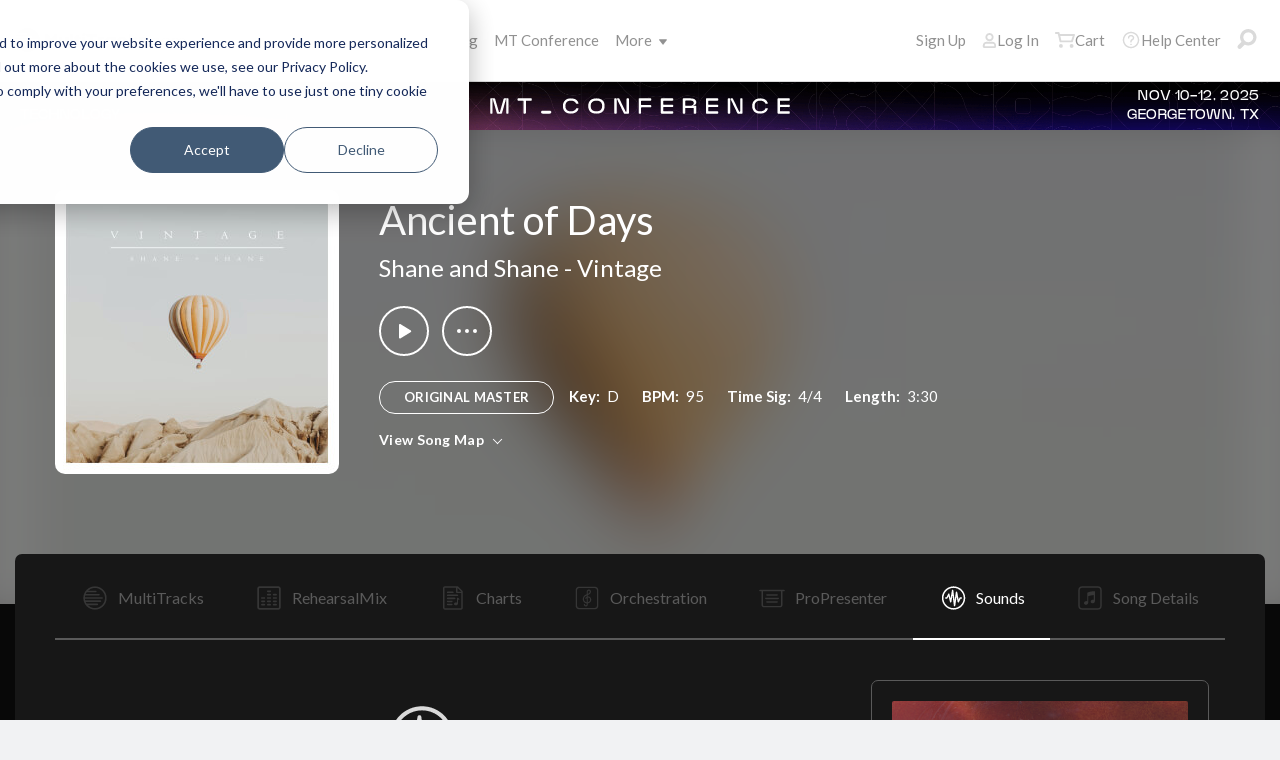

--- FILE ---
content_type: text/html; charset=utf-8
request_url: https://www.multitracks.com/songs/Shane-and-Shane/Vintage/Ancient-of-Days/patches/
body_size: 21398
content:


<!DOCTYPE html>
<html lang="en">
<head id="head1"><meta name="viewport" content="width=device-width, initial-scale=1.0" /><title>
	Ancient of Days by Shane and Shane | MultiTracks.com
</title>

<!-- set the encoding of your site -->
<meta charset="utf-8">
<!-- include FavIcons -->

<!-- Favicons -->
<!-- Desktop Browsers -->
<link rel="icon" href="https://mtracks.azureedge.net/public/images/icon/favicon/favicon-svg2.svg" type="image/svg+xml" />
<meta name="theme-color" content="#ffffff">

<!-- iOS Safari -->
<link rel="apple-touch-icon" sizes="180x180" href="https://mtracks.azureedge.net/public/images/icon/favicon/apple-touch-icon.png">
<link rel="mask-icon" href="https://mtracks.azureedge.net/public/images/icon/favicon/safari-pinned-tab.svg" color="#282828">

<!-- Android Chrome -->
<link rel="manifest" href="https://mtracks.azureedge.net/public/images/icon/favicon/manifest.json">

<!-- Windows 8 and 10 -->
<meta name="msapplication-TileColor" content="#2d89ef">
<meta name="msapplication-config" content="https://mtracks.azureedge.net/public/images/icon/favicon/browserconfig.xml">

<meta name="theme-color" content="#ffffff">
<meta id="commonHeader_ogTitle" property="og:title" content="Ancient of Days by Shane and Shane | MultiTracks.com"></meta>
<meta id="commonHeader_ogDescription" property="og:description" content="Original Master MultiTracks, Charts, Patches, and instrument parts for rehearsal. View all products &amp; resources available for &quot;Ancient of Days&quot; by Shane and Shane"></meta>


<!-- Google tag (gtag.js) -->
<script async src="https://www.googletagmanager.com/gtag/js?id=G-8PSL4BS3Y4"></script>
<script>
	window.dataLayer = window.dataLayer || [];
	function gtag(){dataLayer.push(arguments);}
	gtag('js', new Date());

	gtag('config', 'G-8PSL4BS3Y4');
</script>
<link rel="canonical" href="https://www.multitracks.com/songs/Shane-and-Shane/Vintage/Ancient-of-Days/patches/" />
<!-- Facebook Scripts -->
<script>
	var facebook_AppId = '287486777962506';
	var facebook_PixelId = '745207308943054';
	var facebookCulture = 'en_US';
</script>
<script type="text/javascript" src="https://multitracks.blob.core.windows.net/public/scripts/v61/en/facebook.min.js?v=1"></script>
<link rel="alternate" href="https://www.multitracks.com/songs/Shane-and-Shane/Vintage/Ancient-of-Days/patches/" hreflang="en" /><link rel="alternate" href="https://www.secuencias.com/songs/Shane-and-Shane/Vintage/Ancient-of-Days/patches/" hreflang="es" /><link rel="alternate" href="https://www.multitracks.com.br/songs/Shane-and-Shane/Vintage/Ancient-of-Days/patches/" hreflang="pt" /><link rel="alternate" href="https://www.multitracksfr.com/songs/Shane-and-Shane/Vintage/Ancient-of-Days/patches/" hreflang="fr" /><link rel="alternate" href="https://www.multitracks.co.kr/songs/Shane-and-Shane/Vintage/Ancient-of-Days/patches/" hreflang="ko" /><link rel="alternate" href="https://www.multitracks.id/songs/Shane-and-Shane/Vintage/Ancient-of-Days/patches/" hreflang="id" /><meta property="og:type" content="website" /><meta property="og:locale" content="en_US" /><meta property="fb:app_id" content="287486777962506" /><meta property="og:image" content="https://multitracks.blob.core.windows.net/public/images/albums/520/4161.jpg" /><meta property="og:url" content="https://www.multitracks.com/songs/Shane-and-Shane/Vintage/Ancient-of-Days/" />

	<!-- include the site stylesheet -->
	<link media="all" rel="stylesheet" href="https://multitracks.blob.core.windows.net/public/css/v61/main.min.css?v=1">
	<!-- include jQuery library -->
	<script type="text/javascript" src="https://multitracks.blob.core.windows.net/public/scripts/v61/en/jquery.min.js?v=1"></script>
<meta name="description" content="Original Master MultiTracks, Charts, Patches, and instrument parts for rehearsal. View all products &amp; resources available for &quot;Ancient of Days&quot; by Shane and Shane" /></head>
<body id="song-details" class="premium standard" data-customer-id="0" data-theme="dark">
	<form method="post" action="/songs/Shane-and-Shane/Vintage/Ancient-of-Days/patches/" id="form1" data-add-to-library-enabled="0" data-svg-path="/images/sprite.symbol.svg#" data-is-logged-in="0" data-app-inst-key="1c61072b-67b0-4d9c-aa67-4ec4a41c9b2a" data-add-to-setlist-enabled="0" class=" lang-en js-body-form" data-ws-footer-email-ext="aspx" data-country-id="1" data-ws-footer-email-path="/json/newsletter/" data-language-code="en" data-restricted="False" data-site-id="1" data-ws-search-action="POST" data-ws-search-path="https://api.multitracks.com/search/" data-ws-footer-email-action="POST">
<div class="aspNetHidden">
<input type="hidden" name="__EVENTTARGET" id="__EVENTTARGET" value="" />
<input type="hidden" name="__EVENTARGUMENT" id="__EVENTARGUMENT" value="" />
<input type="hidden" name="__VIEWSTATE" id="__VIEWSTATE" value="dCCSxTIRW+8Cqo0+EXScxA8kSPYh8ft94NFWR+8MINhGcDjzzZxWX0EC7b8CJttdrxGnY1ISPLno334VNQVUwQQvV9VpK2MlEdhmCw7MRSM=" />
</div>

<script type="text/javascript">
//<![CDATA[
var theForm = document.forms['form1'];
if (!theForm) {
    theForm = document.form1;
}
function __doPostBack(eventTarget, eventArgument) {
    if (!theForm.onsubmit || (theForm.onsubmit() != false)) {
        theForm.__EVENTTARGET.value = eventTarget;
        theForm.__EVENTARGUMENT.value = eventArgument;
        theForm.submit();
    }
}
//]]>
</script>



<script type="text/javascript">
//<![CDATA[
var customerLanguage = 'en';var timeStyle = '12';var timeSeparator = ':';(function(c, l, a, r, i, t, y) {
				c[a] = c[a] || function() {
					(c[a].q = c[a].q || []).push(arguments)
				};
				t = l.createElement(r);
				t.async = 1;
				t.src = "https://www.clarity.ms/tag/" + i;
				y = l.getElementsByTagName(r)[0];
				y.parentNode.insertBefore(t, y);
			})(window, document, "clarity", "script", "52v7vk8jhn");window.intercomSettings = {"app_id":"kabb4vin","language_override":"en"};//]]>
</script>
<script type="text/javascript" src="https://multitracks.blob.core.windows.net/public/scripts/v61/en/usercontrols/timezone-detector.min.js?v=1" defer></script>
<script type="text/javascript">
//<![CDATA[
var globalJsEnabled = true;//]]>
</script>

<script src="https://multitracks.blob.core.windows.net/public/scripts/v61/en/WebFormsBundle.min.js?v=1" type="text/javascript"></script>
<div class="aspNetHidden">

	<input type="hidden" name="__VIEWSTATEGENERATOR" id="__VIEWSTATEGENERATOR" value="3C676DF3" />
	<input type="hidden" name="__EVENTVALIDATION" id="__EVENTVALIDATION" value="2gjbIKtJok6U98ShGgyLG66Gm6xRohvXnOfQYRxdtIGkS2G1F+lpLtxkgOs2g0hTVfNDl8L7PC5ew1E7Q8zPZWS+Ao10qXDxWD/vljXdCGFDV99GtlkfYNeNG7Fe0ttff4qhgq4b7OrOoYLStlRL6ZyP9/tZeCdwRzzOik1dJHiSoUQRIA2LSEe7gAzlzsOc3p5lPsUkeAtbAHJw6A8U1BgZHbOvooYC5cxOcuZBQk1QQTU50eZh9rFTWNFiRKwMzO7xpk1DP2NYZnMNoc74wN0uJ3931qlGqDUVgHMHXHS0D9BuCe/aEtFP9iqAofLqSNslzg/uX2ZbZAh8CV69DkAJ7vxogr8YOKu7Caur6ZpB130muP9czWTX2FAOb1XP4x7lAD3C+U8sbEB6scLcpLBMbCVfD6vmqMFeWGbCC5HlVvoAui/qKMCjOP42hqmsGhXLOVzo9VqdY9flpekpHpqYM9E45VIOvvYMThqnLfDRX34FMLil6XjsVBDjifZyyuYR0+hvyvPqujxOrkvnFcSKCGi3+yyFRzHBNQy6PN3DO5Fq+fk5bECfDU/JA5Mcset792DjWK1ruOSaK0mqsuFMTRMYuXS6eKXXM5pcPbzyUAMG/zhS0KByQtLcCdEU3LOOEhsXsblJ1wcres+ofhc4FJNaKciCQPu0OCaN+4kekuNxdcpkLxg+Hs4JdAbFAbYeGr/VBikRP4B8pfTKrviYp+exto7FPddeRle3draJrkVnqSY1X7rer4h+DLPAi8Ms5pe+/xP7E3dYUc5YJSqzUM4cHGHyXeSriK5WPbvWC1ZSz4HROc6IKWR4t5RDcn/TUb2l38DY26/BKMSFHUEL5IoVodaVSJYerE9vHoagDwe/+/MICiRNRkNIFir/4ED+/u4B2HEyrPlPzq4CjjOJy+EUVxeE9th92G4jDB89NbbiGKn/jWbLBdOVXt7USgpGj8FsyHsd75zdA6KB0SzljaPJ1Adu6cWm5DZzmhCmr4TVauoD4v+FO1h9fHaDHfjZ/OwVnV165+QHA6Y/QMZo15E2xvN+33tNdlIXaiPR+3kePWp+Ke2+s9HtyIyd5LCiVs5HOPcSDutaJ7pd3AehXT924PAkom9UDXYwv+Zr7nmWN/HxepT5wCuOqWB2664d8798MAJoKjiS4iqKJR3JEABcq/jsoemgy1ORYKQEIM7nYwHb5VEY4YsfmCKY0kupo7SOyy8FXqOOGRzCY/uioGOmlZx9E62RJamHAqXv5AcbY0JIyQXeUCVxlcRjIlUnOIioelLnx2xLEFc0oA==" />
</div>
		<noscript>
			<div>Javascript must be enabled for the correct page display</div>
		</noscript>
		<!-- allow a user to go to the main content of the page -->
		<a class="accessibility" href="#main" tabindex="21">Skip to Content</a>

		<!-- header of the page -->
		

<!-- header of the page -->
<script type="text/javascript">
//<![CDATA[
Sys.WebForms.PageRequestManager._initialize('header$ctl00', 'form1', [], [], [], 90, '');
//]]>
</script>

<div class="mobile-panel mod-left js-mobile-left js-mobile-panel">
	<a href="#" class="mobile-panel--close js-click-hide-products"></a>
	<nav id="mobile-menu-products" class="mobile-menu">
		<button class="mobile-panel--close-btn js-click-hide-products" aria-label="Close Menu">
			
<svg class="mobile-panel--close-btn--icon" role="graphics-symbol" aria-label="">
	<use xmlns:xlink="http://www.w3.org/1999/xlink" xlink:href="/images/sprite.symbol.svg#X-Close-thick"></use>
</svg>

		</button>
		<div class="mobile-menu--wrap">
			<ul data-menu="main" data-menu-id="0" class="mobile-menu--level js-menu-level">
				<li class="mobile-menu--item js-menu-item"><a class="mobile-menu--link js-menu-link" data-submenu="submenu-1" href="#">Products</a></li>
				<li class="mobile-menu--item js-menu-item"><a class="mobile-menu--link js-menu-link" data-submenu="submenu-4" href="/discovery/">Songs</a></li>
				<li class="mobile-menu--item js-menu-item"><a class="mobile-menu--link js-menu-link" data-submenu="submenu-3" href="/sounds/all/">Sounds</a></li>
				<li id="header_pricingLinkMobile" class="mobile-menu--item js-menu-item"><a class="mobile-menu--link js-menu-link" href="/pricing/">Pricing</a></li>
				<li class="mobile-menu--item js-menu-item"><a class="mobile-menu--link js-menu-link" href="/mtconference/">MT Conference</a></li>
				<li class="mobile-menu--item js-menu-item"><a class="mobile-menu--link js-menu-link" data-submenu="submenu-2" href="#">More</a></li>
			</ul>
			<!-- Submenu 1 -->
			<ul data-menu="submenu-1" data-menu-id="1" class="mobile-menu--level js-menu-level">
				<li class="mobile-menu--item js-menu-item"><a class="mobile-menu--link js-menu-link" href="/products/multitracks-one/">MultiTracks One</a></li>
				<li class="mobile-menu--item js-menu-item"><a class="mobile-menu--link js-menu-link" href="/products/live-bundle/">Live Bundle</a></li>
				<li class="mobile-menu--item js-menu-item"><a class="mobile-menu--link js-menu-link" href="/products/rehearse-bundle/">Rehearse Bundle</a></li>
				<li class="mobile-menu--item js-menu-item"><a class="mobile-menu--link js-menu-link" href="/products/mt-complete/">MT Complete<span class="mobile-menu--link--badge">New</span></a></li>
				<li id="header_cslLinkMobile" class="mobile-menu--item js-menu-item"><a class="mobile-menu--link js-menu-link" href="/products/churchstreaminglicense/">Church Licensing</a></li>
				<li class="mobile-menu--item js-menu-item"><a class="mobile-menu--link js-menu-link" href="/products/tracks/">Tracks</a></li>
				<li class="mobile-menu--item js-menu-item"><a class="mobile-menu--link js-menu-link" href="/products/playback/">Playback</a></li>
				<li class="mobile-menu--item js-menu-item"><a class="mobile-menu--link js-menu-link" href="/products/playback/rentals/">Playback Rentals</a></li>
				<li class="mobile-menu--item js-menu-item"><a class="mobile-menu--link js-menu-link" href="/products/cloud/">Cloud Pro</a></li>
				<li class="mobile-menu--item js-menu-item"><a class="mobile-menu--link js-menu-link" href="/products/rehearsalmix/">RehearsalMix</a></li>
				<li id="header_chartBuilderLinkMobile" class="mobile-menu--item js-menu-item"><a class="mobile-menu--link js-menu-link" href="/products/chartbuilder/">ChartBuilder</a></li>
				<li class="mobile-menu--item js-menu-item"><a class="mobile-menu--link js-menu-link" href="/products/chartbuilder/solopractice/">Solo Practice Bundle</a></li>
				<li class="mobile-menu--item js-menu-item"><a href="/products/chartpro/" id="header_chartsPage" class="mobile-menu--link js-menu-link">Chart Pro</a></li>
				<li class="mobile-menu--item js-menu-item"><a class="mobile-menu--link js-menu-link" href="/products/propresenter">ProPresenter Templates</a></li>
				<li class="mobile-menu--item js-menu-item"><a class="mobile-menu--link js-menu-link" href="/products/sounds/">Sounds</a></li>
			</ul>
			<ul data-menu="submenu-2" data-menu-id="2" class="mobile-menu--level js-menu-level">
				<li class="mobile-menu--item js-menu-item"><a class="mobile-menu--link js-menu-link" href="/about/">About</a></li>
				<li class="mobile-menu--item js-menu-item"><a class="mobile-menu--link js-menu-link" href="https://www.leadworshipwell.com" target="_blank">Lead Worship Well</a></li>
				<li class="mobile-menu--item js-menu-item"><a class="mobile-menu--link js-menu-link" href="/careers/">Careers</a></li>
				<li class="mobile-menu--item js-menu-item"><a class="mobile-menu--link js-menu-link" href="/sessions/">Sessions</a></li>
				<li class="mobile-menu--item js-menu-item"><a class="mobile-menu--link js-menu-link" href="/training/">Training</a></li>
			</ul> <!-- /.mobile-menu-level -->
			<ul data-menu="submenu-3" data-menu-id="3" class="mobile-menu--level js-menu-level">
				<li class="mobile-menu--item js-menu-item"><a class="mobile-menu--link js-menu-link" href="/products/sounds/">What are Sounds?</a></li>
				<li class="mobile-menu--item js-menu-item"><a class="mobile-menu--link js-menu-link" href="/products/sounds/ambient-pads/">Ambient Pads</a></li>
				<li id="header_navCollection" class="mobile-menu--item js-menu-item"><a class="mobile-menu--link js-menu-link" href="/sounds/patches/collections/">Collections</a></li>
				<li class="mobile-menu--item js-menu-item"><a class="mobile-menu--link js-menu-link" href="/sounds/bundles/">Bundles</a></li>
				<li class="mobile-menu--item js-menu-item"><a class="mobile-menu--link js-menu-link" href="/sounds/patches/">Patches</a></li>
				<li class="mobile-menu--item js-menu-item"><a class="mobile-menu--link js-menu-link" href="/products/sounds/stageready/">StageReady</a></li>
				<li class="mobile-menu--item js-menu-item"><a class="mobile-menu--link js-menu-link" href="/products/sounds/song-specific/">Song Specific Patches</a></li>
				<li class="mobile-menu--item js-menu-item"><a class="mobile-menu--link js-menu-link" href="/products/sounds/kemper/">Kemper</a></li>
				<li class="mobile-menu--item js-menu-item"><a class="mobile-menu--link js-menu-link" href="/products/drum-samples/">Drum Samples</a></li>
				<li class="mobile-menu--item js-menu-item"><a class="mobile-menu--link js-menu-link" href="/sounds/soundbeds/">Soundbeds</a></li>
				<li class="mobile-menu--item js-menu-item"><a class="mobile-menu--link js-menu-link" href="/sounds/templates/">Templates</a></li>
				<li class="mobile-menu--item js-menu-item"><a class="mobile-menu--link js-menu-link" href="/sounds/loops/">Loops</a></li>
				<li class="mobile-menu--item js-menu-item"><a class="mobile-menu--link js-menu-link" href="/producers/">Producers</a></li>
				<li class="mobile-menu--item js-menu-item"><a class="mobile-menu--link js-menu-link" href="/sounds/all/">Browse All Sounds</a></li>
			</ul> <!-- /.mobile-menu-level -->
			<ul data-menu="submenu-4" data-menu-id="4" class="mobile-menu--level js-menu-level">
				<li class="mobile-menu--item js-menu-item"><a class="mobile-menu--link js-menu-link" href="/resources/">Resources</a></li>
				<li class="mobile-menu--item js-menu-item"><a class="mobile-menu--link js-menu-link" href="/discovery/">Browse Songs</a></li>
				<li class="mobile-menu--item js-menu-item"><a class="mobile-menu--link js-menu-link" href="/songs/">Top Songs</a></li>
				<li class="mobile-menu--item js-menu-item"><a class="mobile-menu--link js-menu-link" href="/songs/?order=recent&label=New Releases">New Releases</a></li>
				<li class="mobile-menu--item js-menu-item"><a class="mobile-menu--link js-menu-link" href="/artists/">Artists</a></li>
				<li class="mobile-menu--item js-menu-item"><a class="mobile-menu--link js-menu-link" href="/albums/">Albums</a></li>
				<li class="mobile-menu--item js-menu-item"><a class="mobile-menu--link js-menu-link" href="/mtcomplete/">
					MT Complete<span class="mobile-menu--link--badge">New</span></a></li>
			</ul> <!-- /.mobile-menu-level -->
			<!-- /.mobile-menu-level -->
		</div>
		<!-- /.mobile-menu-wrap -->
	</nav>
	<!-- /.mobile-menu -->
</div>
<!-- /.mobile-panel -->

<div class="mobile-panel mod-right js-mobile-right js-mobile-panel">
	<a href="#" class="mobile-panel--close js-click-hide-account"></a>
	<nav id="mobile-menu-account" class="mobile-menu">
		<button class="mobile-panel--close-btn js-click-hide-account" aria-label="Close Menu">
			
<svg class="mobile-panel--close-btn--icon" role="graphics-symbol" aria-label="">
	<use xmlns:xlink="http://www.w3.org/1999/xlink" xlink:href="/images/sprite.symbol.svg#X-Close-thick"></use>
</svg>

		</button>
		<div class="mobile-menu--wrap">
			<ul data-menu="main" data-menu-id="0" class="mobile-menu--level js-menu-level">
				<li id="header_registerLinkMobile" class="mobile-menu--item js-menu-item"><a class="mobile-menu--link js-menu-link" href="/register/">Sign Up</a></li>
				<li id="header_loginItemMobile" class="mobile-menu--item js-menu-item">
					<a href="/login/?ReturnUrl=/songs/Shane-and-Shane/Vintage/Ancient-of-Days/patches/" id="header_loginLinkMobile" class="mobile-menu--link js-menu-link">
						Log In
					</a>
				</li>
				
				
				
				<li class="mobile-menu--item js-menu-item"><a href="/cart/" id="header_mobileCartButton" class="mobile-menu--link js-menu-link js-cart-count">Cart</a></li>
				<li class="mobile-menu--item js-menu-item"><a href="https://helpcenter.multitracks.com/en/" id="header_supportLinkMobile" class="mobile-menu--link js-menu-link">Help Center</a></li>
			</ul>
			
			
			
			<ul id="header_accountSectionMobile4" data-menu="submenu-1-3" data-menu-id="4" class="mobile-menu--level js-menu-level">
				<li class="mobile-menu--item js-menu-item"><a class="mobile-menu--link js-menu-link" href="/premium/setlists/">Setlists</a></li>
				<li class="mobile-menu--item js-menu-item"><a class="mobile-menu--link js-menu-link" href="/premium/setlists/serviceTypes/">Service Types</a></li>
				<li class="mobile-menu--item js-menu-item"><a class="mobile-menu--link js-menu-link" href="/premium/setlists/planningcenter/plan/import.aspx">Import</a></li>
				<li class="mobile-menu--item js-menu-item"><a class="mobile-menu--link js-menu-link" href="/premium/setlists/planningcenter/song/link.aspx">Song Link</a></li>
			</ul>
			<ul id="header_accountSectionMobile5" data-menu="submenu-1-4" data-menu-id="5" class="mobile-menu--level js-menu-level">
				<li class="mobile-menu--item js-menu-item"><a class="mobile-menu--link js-menu-link" href="/premium/playback/rentals/">Rentals</a></li>
				<li class="mobile-menu--item js-menu-item"><a class="mobile-menu--link js-menu-link" href="/premium/custom/">Custom Click and Guide</a></li>
			</ul>
			<ul id="header_accountSectionMobile6" data-menu="submenu-1-5" data-menu-id="6" class="mobile-menu--level js-menu-level">
				<li class="mobile-menu--item js-menu-item"><a class="mobile-menu--link js-menu-link" href="/premium/chartpro/charts/">Charts</a></li>
				<li class="mobile-menu--item js-menu-item"><a class="mobile-menu--link js-menu-link" href="/premium/chartpro/stagedisplay/">Stage Display Add-On</a></li>
			</ul>
		</div>
		<!-- /.mobile-menu-wrap -->
	</nav>
	<!-- /.mobile-menu -->
</div>
<!-- /.mobile-panel -->

<header class="header mod-interior remodal-bg">
	<div class="header--holder">

		<div class="header--mobile mod-en js-media-search-mobile-container">
			<a class="header--mobile--link dots mod-horiz js-click-show-products" href="#">
				<div class="dots--item"></div>
				<div class="dots--item"></div>
				<div class="dots--item"></div>
			</a>

			<a class="header--mobile--logo" href="/">
				<img src="https://multitracks.blob.core.windows.net/public/images/site/logo/1/logo-mono.svg" id="header_logo" class="header--mobile--logo--img mod-full" alt="MultiTracks.com" />
				
<svg class="header--mobile--logo--img mod-mark" role="graphics-symbol" aria-label="">
	<use xmlns:xlink="http://www.w3.org/1999/xlink" xlink:href="/images/sprite.symbol.svg#mt-death-star"></use>
</svg>

			</a>

			<div class="header--mobile--right">
				<a class="header--mobile--link u-space-10r js-global-search-trigger" href="#" >
					
<svg class="header--mobile--link--icon" role="graphics-symbol" aria-label="">
	<use xmlns:xlink="http://www.w3.org/1999/xlink" xlink:href="/images/sprite.symbol.svg#Search-Input"></use>
</svg>

				</a>

				<div class="header--mobile--search search">
					<input accesskey="4" type="text" placeholder="Search" class="search--input input mod-search js-media-search-mobile" name="" value="">
					<a href="#" class="search--submit js-media-search-mobile-btn">
						
<svg class="search--submit--icon" role="graphics-symbol" aria-label="">
	<use xmlns:xlink="http://www.w3.org/1999/xlink" xlink:href="/images/sprite.symbol.svg#Search-Input"></use>
</svg>

					</a><!-- /.search-submit -->
				</div><!-- /.header-mobile-search -->

				<a href="#" class="header--mobile--search--close btn-text js-media-search-mobile-close">Cancel</a><!-- /.search-submit -->

				<a class="header--mobile--link js-click-show-account" href="#">
					
<svg class="header--mobile--link--icon" role="graphics-symbol" aria-label="">
	<use xmlns:xlink="http://www.w3.org/1999/xlink" xlink:href="/images/sprite.symbol.svg#account"></use>
</svg>

				</a>
			</div><!-- /.header-mobile-right -->
		</div><!-- /.header-mobile -->

		<div class="header--left">
			<a class="header--left--logo" href="/">
				<img src="https://multitracks.blob.core.windows.net/public/images/site/logo/1/logo-mono.svg" id="header_logoFull" class="header--left--logo--img mod-full" alt="MultiTracks.com" />
			</a>

			<div class="header--mobile mod-right">
				<a class="header--mobile--link js-click-show-account" href="#">
					
<svg class="header--mobile--link--icon" role="graphics-symbol" aria-label="">
	<use xmlns:xlink="http://www.w3.org/1999/xlink" xlink:href="/images/sprite.symbol.svg#account"></use>
</svg>

				</a>
			</div>
			<ul class="header--left--nav navigation-links">
				<li class="navigation-links--item mod-submenu js-hoverable-link">
					<a class="navigation-links--item--link" href="#">Products
						
<svg class="navigation-links--item--menu-icon" role="graphics-symbol" aria-label="">
	<use xmlns:xlink="http://www.w3.org/1999/xlink" xlink:href="/images/sprite.symbol.svg#icon-submenu"></use>
</svg>

					</a>
					<div class="navigation-links--submenu">
						<ul class="navigation-links--submenu--wrap">
							<li class="navigation-links--submenu--item">
								<a class="navigation-links--submenu--item--link" href="/products/multitracks-one/">MultiTracks One</a>
							</li>
							<li class="navigation-links--submenu--item">
								<a class="navigation-links--submenu--item--link" href="/products/live-bundle/">Live Bundle</a>
							</li>
							<li class="navigation-links--submenu--item">
								<a class="navigation-links--submenu--item--link" href="/products/rehearse-bundle/">Rehearse Bundle</a>
							</li>
							<li id="header_headerMTCompleteProductListItem" class="navigation-links--submenu--item">
								<a class="navigation-links--submenu--item--link" href="/products/mt-complete/">MT Complete</a>
								<span class="navigation-links--submenu--item--badge">New</span>
							</li>
							<li id="header_cslLink" class="navigation-links--submenu--item">
								<a class="navigation-links--submenu--item--link" href="/products/churchstreaminglicense/">Church Licensing</a>
							</li>
							<li class="navigation-links--submenu--item">
								<a class="navigation-links--submenu--item--link" href="/products/tracks/">Tracks</a>
							</li>
							<li class="navigation-links--submenu--item">
								<a class="navigation-links--submenu--item--link" href="/products/playback/">Playback</a>
							</li>
							<li class="navigation-links--submenu--item">
								<a class="navigation-links--submenu--item--link" href="/products/playback/rentals/">Playback Rentals</a>
							</li>
							<li class="navigation-links--submenu--item">
								<a class="navigation-links--submenu--item--link" href="/products/cloud/">Cloud Pro</a>
							</li>
							<li class="navigation-links--submenu--item">
								<a class="navigation-links--submenu--item--link" href="/products/rehearsalmix/">RehearsalMix</a>
							</li>
							<li id="header_chartBuilderLink" class="navigation-links--submenu--item">
								<a class="navigation-links--submenu--item--link" href="/products/chartbuilder/">ChartBuilder</a>
							</li>
							<li class="navigation-links--submenu--item">
								<a class="navigation-links--submenu--item--link" href="/products/chartbuilder/solopractice/">Solo Practice Bundle</a>
							</li>
							<li class="navigation-links--submenu--item">
								<a href="/products/chartpro/" id="header_chartsPageMobile" class="navigation-links--submenu--item--link">Chart Pro</a>
							</li>
							<li class="navigation-links--submenu--item">
								<a class="navigation-links--submenu--item--link" href="/products/propresenter/">ProPresenter Templates</a>
							</li>
							<li class="navigation-links--submenu--item">
								<a class="navigation-links--submenu--item--link" href="/products/sounds/">Sounds</a>
							</li>
						</ul>
					</div>
				</li>
				<li class="navigation-links--item mod-submenu mod-sounds js-hoverable-link">
					<a class="navigation-links--item--link" href="/discovery/">Songs
						
<svg class="navigation-links--item--menu-icon" role="graphics-symbol" aria-label="">
	<use xmlns:xlink="http://www.w3.org/1999/xlink" xlink:href="/images/sprite.symbol.svg#icon-submenu"></use>
</svg>

					</a>
					<div class="navigation-links--submenu">
						<ul class="navigation-links--submenu--wrap">
							<li class="navigation-links--submenu--item">
								<a class="navigation-links--submenu--item--link" href="/resources/">Resources</a>
							</li>
							<li class="navigation-links--submenu--item">
								<a class="navigation-links--submenu--item--link" href="/discovery/">Browse Songs</a>
							</li>
							<li class="navigation-links--submenu--item">
								<a class="navigation-links--submenu--item--link" href="/songs/">Top Songs</a>
							</li>
							<li class="navigation-links--submenu--item">
								<a class="navigation-links--submenu--item--link" href="/songs/?order=recent&label=New Releases">New Releases</a>
							</li>
							<li class="navigation-links--submenu--item">
								<a class="navigation-links--submenu--item--link" href="/artists/">Artists</a>
							</li>
							<li class="navigation-links--submenu--item">
								<a class="navigation-links--submenu--item--link" href="/albums/">Albums</a>
							</li>

							<li class="navigation-links--submenu--item">
								<a class="navigation-links--submenu--item--link" href="/mtcomplete/">
									MT Complete
								</a>
								<span class="navigation-links--submenu--item--badge">New</span>
							</li>
						</ul>
					</div>
				</li>
				<li class="navigation-links--item mod-submenu mod-sounds js-hoverable-link">
					<a class="navigation-links--item--link" href="/sounds/all/">Sounds
						
<svg class="navigation-links--item--menu-icon" role="graphics-symbol" aria-label="">
	<use xmlns:xlink="http://www.w3.org/1999/xlink" xlink:href="/images/sprite.symbol.svg#icon-submenu"></use>
</svg>

					</a>
					<div class="navigation-links--submenu">
						<ul class="navigation-links--submenu--wrap">
							<li class="navigation-links--submenu--item">
								<a class="navigation-links--submenu--item--link" href="/products/sounds/ambient-pads/">Ambient Pads</a>
							</li>
							<li id="header_navCollection1" class="navigation-links--submenu--item">
								<a class="navigation-links--submenu--item--link" href="/sounds/patches/collections/">Collections</a>
							</li>
							<li class="navigation-links--submenu--item">
								<a class="navigation-links--submenu--item--link" href="/sounds/bundles/">Bundles</a>
							</li>
							<li class="navigation-links--submenu--item">
								<a class="navigation-links--submenu--item--link" href="/sounds/patches/">Patches</a>
							</li>
							<li class="navigation-links--submenu--item">
								<a class="navigation-links--submenu--item--link" href="/products/sounds/stageready/">StageReady</a>
							</li>
							<li class="navigation-links--submenu--item">
								<a class="navigation-links--submenu--item--link" href="/products/sounds/song-specific/">Song Specific Patches</a>
							</li>
							<li class="navigation-links--submenu--item">
								<a class="navigation-links--submenu--item--link" href="/products/sounds/kemper/">Kemper Profiles</a>
							</li>
							<li class="navigation-links--submenu--item">
								<a class="navigation-links--submenu--item--link" href="/products/drum-samples/">Drum Samples</a>
							</li>
							<li class="navigation-links--submenu--item">
								<a class="navigation-links--submenu--item--link" href="/sounds/soundbeds/">Soundbeds</a>
							</li>
							<li class="navigation-links--submenu--item">
								<a class="navigation-links--submenu--item--link" href="/sounds/templates/">Templates</a>
							</li>
							<li class="navigation-links--submenu--item">
								<a class="navigation-links--submenu--item--link" href="/sounds/loops/">Loops</a>
							</li>
							<li class="navigation-links--submenu--item">
								<a class="navigation-links--submenu--item--link" href="/producers/">Producers</a>
							</li>
							<li class="navigation-links--submenu--item">
								<a class="navigation-links--submenu--item--link" href="/products/sounds/">What are Sounds?</a>
							</li>
						</ul>
					</div>
				</li>
				<li id="header_pricingLink" class="navigation-links--item">
					<a class="navigation-links--item--link" href="/pricing/">Pricing</a>
				</li>
				<li class="navigation-links--item">
					<a class="navigation-links--item--link" href="/mtconference/">MT Conference</a>
				</li>
				<li class="navigation-links--item mod-submenu js-hoverable-link">
					<a class="navigation-links--item--link" href="#">
						More
						
<svg class="navigation-links--item--menu-icon" role="graphics-symbol" aria-label="">
	<use xmlns:xlink="http://www.w3.org/1999/xlink" xlink:href="/images/sprite.symbol.svg#icon-submenu"></use>
</svg>

					</a>
					<div class="navigation-links--submenu">
						<ul class="navigation-links--submenu--wrap">
							<li class="navigation-links--submenu--item">
								<a class="navigation-links--submenu--item--link" href="/about/">About</a>
							</li>
							<li class="navigation-links--submenu--item">
								<a class="navigation-links--submenu--item--link" href="https://www.leadworshipwell.com" target="_blank">Lead Worship Well</a>
							</li>
							<li class="navigation-links--submenu--item">
								<a class="navigation-links--submenu--item--link" href="/careers/">Careers</a>
							</li>
							<li class="navigation-links--submenu--item">
								<a class="navigation-links--submenu--item--link" href="/sessions/">Sessions</a>
							</li>
							<li class="navigation-links--submenu--item">
								<a class="navigation-links--submenu--item--link" href="/training/">Training</a>
							</li>
						</ul>
					</div>
				</li>
			</ul>
			<!-- /.header-left-nav -->
		</div>
		<!-- /.header-left -->
		<div class="header--right mod-en">
			<ul class="header--right--nav navigation-links js-search-control">

				<li id="header_registerLink" class="navigation-links--item mod-popup">
					<a class="navigation-links--item--link" href="/register/">Sign Up
					</a>
				</li>
				<li id="header_loginItem" class="navigation-links--item mod-popup">
					<a href="/login/?ReturnUrl=/songs/Shane-and-Shane/Vintage/Ancient-of-Days/patches/" id="header_loginLink" class="navigation-links--item--link">
						
<svg class="navigation-links--item--icon mod-account" role="graphics-symbol" aria-label="">
	<use xmlns:xlink="http://www.w3.org/1999/xlink" xlink:href="/images/sprite.symbol.svg#account"></use>
</svg>

						Log In
					</a>
				</li>
				<li class="navigation-links--item mod-popup js-hoverable-link">
					
					
					<!-- /.nav-links-popup -->
				</li>
				<!-- /.navigation-links-item -->

				<li class="navigation-links--item mod-popup js-hoverable-link">
					<a href="/cart/" id="header_cartButton" class="navigation-links--item--link mod-cart js-cart-count">
						
<svg class="navigation-links--item--icon" role="graphics-symbol" aria-label="">
	<use xmlns:xlink="http://www.w3.org/1999/xlink" xlink:href="/images/sprite.symbol.svg#cart"></use>
</svg>

						Cart
					</a>
					<div class="navigation-links--popup cart-popup">
						<div class="cart-popup--wrap">
							<div id="header_emptycart" class="cart-popup--emptycart js-empty-cart">
								<h3>Your shopping cart is empty</h3>
								<p>But it wants to be full. Fill it with MultiTracks, Charts, Subscriptions, and more!</p>
							</div>
							
							<!-- /.cart-popup-checkout-box -->
							
						</div>
					</div>
					<!-- /.nav-links-popup -->
				</li>
				<!-- /.navigation-links-item -->

				<li class="navigation-links--item">
					<a href="https://helpcenter.multitracks.com/en/" id="header_supportLink" class="navigation-links--item--link">
						
<svg class="navigation-links--item--icon" role="graphics-symbol" aria-label="">
	<use xmlns:xlink="http://www.w3.org/1999/xlink" xlink:href="/images/sprite.symbol.svg#support"></use>
</svg>

						Help Center
					</a>
				</li>

				<li class="navigation-links--item">
					<a href="#" class="navigation-links--item--link js-global-search-trigger">
						
<svg class="navigation-links--item--icon" role="graphics-symbol" aria-label="">
	<use xmlns:xlink="http://www.w3.org/1999/xlink" xlink:href="/images/sprite.symbol.svg#Search-Input"></use>
</svg>

					</a>
				</li> <!-- /.navigation-links-item -->
				<!-- /.navigation-links-item -->
			</ul>
			<!-- /.header-right-nav -->
		</div>
		<!-- /.header-right -->
	</div>
	<!-- /.header-holder -->
</header>
<!-- /.header -->

<template class="js-media-search-artist">
	<a href="#" class="media-search--results--item mod-artists js-media-search-item-link">
		<img class="media-search--results--item--img js-media-search-item-img" src="" srcset="">
		<div class="media-search--results--item--text">
			<span class="media-search--results--item--title js-media-search-item-title"></span>
		</div>
	</a>
</template>

<template class="js-media-search-album">
	<a href="#" class="media-search--results--item mod-albums js-media-search-item-link">
		<img class="media-search--results--item--img js-media-search-item-img" src="" srcset="">
		<div class="media-search--results--item--text">
			<span class="media-search--results--item--title js-media-search-item-title"></span>
			<span class="media-search--results--item--sub-title js-media-search-item-subtitle"></span>
		</div>
	</a>
</template>

<template class="js-media-search-song">
	<a href="#" class="media-search--results--item mod-songs js-media-search-item-link">
		<div class="media-search--results--item--text">
			<span class="media-search--results--item--title js-media-search-item-title"></span>
			<span class="media-search--results--item--sub-title js-media-search-item-subtitle"></span>
		</div>
	</a>
</template>

<template class="js-media-search-holder">
	<div class="media-search--results--section js-media-group">
		<div class="media-search--results--section--header">
			<span class="media-search--results--section--header--type js-holder-title"></span>
			<a href="#" class="media-search--results--section--header--link js-media-see-more u-hide" tabindex="-1">See More</a>
		</div>
		<div class="media-search--results--section--content js-media-group-results">
		</div>
	</div>
</template>

<div id="search-app"></div>



<div data-modal-id="add-to-setlist" data-csl="1"  data-show-pinned="0" class="modal mod-vue">
	<div data-modal-action="close" class="u-hide"></div>
	<div
		data-vue-app="add-to-setlist"
		data-endpoint-path="/json/setlist/songactions/"
		data-endpoint-ext="aspx"
		data-endpoint-action="POST"
		data-user-locale="en"
		data-user-date-format="n/j/Y"
		data-user-time-format="h:i K"
		data-is-twenty-four="0">
	</div>
	<template class="js-keypicker-template">
		<h2 class="form-row--label u-color-gray-6">Key</h2>
		<div class="keypicker--container js-keypicker-container"></div>
		<div class="keypicker--container">
			<div class="keypicker--btn filter-select--tip">
				<input class="keypicker--btn--input js-keypicker-accidental js-keypicker-flat"
					id="radio10" type="checkbox" name="accidental" value="flat" />
				<label class="keypicker--btn--label" for="radio10">
					
<svg class="keypicker--btn--icon" role="graphics-symbol" aria-label="">
	<use xmlns:xlink="http://www.w3.org/1999/xlink" xlink:href="/images/sprite.symbol.svg#flat"></use>
</svg>

				</label>
			</div>
			<div class="keypicker--btn filter-select--tip">
				<input class="keypicker--btn--input js-keypicker-accidental js-keypicker-sharp"
					id="radio9" type="checkbox" name="accidental" value="sharp" />
				<label class="keypicker--btn--label" for="radio9">
					
<svg class="keypicker--btn--icon" role="graphics-symbol" aria-label="">
	<use xmlns:xlink="http://www.w3.org/1999/xlink" xlink:href="/images/sprite.symbol.svg#sharp"></use>
</svg>

				</label>
			</div>
		</div>
	</template>
	<template class="js-keypicker-note-template">
		<div class="keypicker--btn">
			<input class="keypicker--btn--input js-keypicker-note" id="radio1" type="radio" name="key" value="" />
			<label class="keypicker--btn--label js-keypicker-note-label" for="radio1"></label>
		</div>
	</template>
</div>


<input name="header$timezone$timeOffset" type="hidden" id="header_timezone_timeOffset" class="js-timezone-offset" />
<input name="header$timezone$timeZoneCode" type="hidden" id="header_timezone_timeZoneCode" class="js-timezone-code" />

 














<!-- MT Conference Banner -->
<div id="header_mtConferenceBanner" class="global-notification mod-message mod-static js-notification-message severity-info mod-conference">
	<a class="global-notification--redirect" href="/mtconference"></a>
	<div class="conference-banner--key-words">
		Worship & <br /> Technology
	</div>
	<div class="conference-banner--logo">
		
<svg class="icon" role="graphics-symbol" aria-label="">
	<use xmlns:xlink="http://www.w3.org/1999/xlink" xlink:href="/images/sprite.symbol.svg#mt-conference-logo"></use>
</svg>

	</div>
	<div class="conference-banner--details">
		<span class="global-notification--text--inline">Nov 10-12<span class="global-notification--text--inline u-hide-mobile">, 2025 <br /> Georgetown, TX</span></span>
	</div>
</div>



<input name="header$cloudPdfChartsEnabled" type="hidden" id="header_cloudPdfChartsEnabled" class="js-cloud-pdf-charts-enabled" value="true" />

<script type="text/javascript" src="https://multitracks.blob.core.windows.net/public/scripts/v61/en/main/util-action-notification.min.js?v=1"></script>
<script type="text/javascript" src="https://multitracks.blob.core.windows.net/public/scripts/v61/en/main/util-app-insights.min.js?v=1"></script>
<script type="text/javascript" src="https://multitracks.blob.core.windows.net/public/scripts/v61/en/main/site-header.min.js?v=1" defer></script>


		<div id="dynaCacheBody">
	

			<div class="wrapper mod-gray remodal-bg">

				
<div class="song-banner">
	<div class="song-banner--hero">
		<div class="song-banner--hero--img" style="background-image: url(https://multitracks.blob.core.windows.net/public/images/albums/568/4161.jpg)"></div>
	</div>
	<div class="song-banner--info--holder">
		<div class="song-banner--info--album">

			<!-- Multi of the month banner -->
			

			<!-- POTW banner -->
			

			<img class="u-img"
				alt="Ancient of Days By Shane and Shane"
				src="https://multitracks.blob.core.windows.net/public/images/albums/284/4161.jpg"
				srcset="https://multitracks.blob.core.windows.net/public/images/albums/284/4161.jpg,
					https://multitracks.blob.core.windows.net/public/images/albums/568/4161.jpg 2x">
		</div>

		<div class="song-banner--info">
			<h1 class="song-banner--title">Ancient of Days</h1>
			<h2 class="song-banner--artist">
				<a href="/artists/Shane-and-Shane/">Shane and Shane</a> - 
				<a href="/songs/Shane-and-Shane/Vintage/">Vintage</a>
			</h2>

			<div class="song-banner--btn--holder">
				

				<a href="#" class="song-banner--btn song-banner--tip--opener js-player-opener"
					data-stem-id="24960044"
					data-song-id="18651"
					data-stem-mobile-title="Ancient of Days (D)"
					data-stem-title="Ancient of Days (D)"
					data-mix-types="false"
					data-key-id="0"
					data-source="public"
					data-song-duration="210.785102"
					data-preview-begin="150"
					data-preview-end="180"
					data-waveform="https://multitracks.blob.core.windows.net/public/images/stem/24960044.png"
					data-autoplay="1"
					data-preview-player="1"
					style="display: inline-block">

					
<svg class="u-icon" role="graphics-symbol" aria-label="">
	<use xmlns:xlink="http://www.w3.org/1999/xlink" xlink:href="/images/sprite.symbol.svg#btn-play"></use>
</svg>

				</a>

				<div class="song-banner--btn btn-action tiny-menu--trigger is-click js-inner-link js-tiny-menu u-is-clickable">
					
<svg class="u-icon" role="graphics-symbol" aria-label="">
	<use xmlns:xlink="http://www.w3.org/1999/xlink" xlink:href="/images/sprite.symbol.svg#btn-more"></use>
</svg>

					<div class="tiny-menu mod-song-details mod-right-mobile">
						<a class="tiny-menu--link js-inner-link" href="https://music.apple.com/us/album/ancient-of-days/1521722125?i=1521722466" style="display: block">Preview in Apple Music</a>
						<a class="tiny-menu--link js-inner-link" href="https://open.spotify.com/track/16f2Xs6Cyxyp81RGSTxMly?si=sJNMyq3TQKWS1baEPlXDMg" style="display: block">Preview in Spotify</a>
						<a class="tiny-menu--link js-inner-link" href="/songs/?label=Vintage&albumID=4161">All songs from Vintage</a>
						
								<a class="tiny-menu--link js-inner-link" href="/artists/Shane-and-Shane/">More From Shane and Shane</a>
							
					</div>
				</div>
			</div>

			<div class="song-banner--master--details info-tip info-tip--opener">
				<span class="song-banner--master">Original Master</span>
				<div class="song-banner--master--info-tip--slide info-tip--slide u-hide-mobile" data-placement="right-end">
					<p class="song-banner--master--info-tip--text">Tracks for this song are from the Original Master Recording.</p>
					<a class="song-banner--master--info-tip--link mod-brand mod-no-underline" href="/products/tracks/">Learn More</a>
				</div>
				<dl class="song-banner--meta-list">
					<div class="song-banner--meta-list--group">
						<dt class="song-banner--meta-list--term">
							Key:
						</dt>
						<dd class="song-banner--meta-list--desc">
							D
						</dd>
					</div>
					<div class="song-banner--meta-list--group">
						<dt class="song-banner--meta-list--term">
							BPM:
						</dt>
						<dd class="song-banner--meta-list--desc">
							95
						</dd>
					</div>
					<div class="song-banner--meta-list--group" style="display:">
						<dt class="song-banner--meta-list--term">
							Time Sig:
						</dt>
						<dd class="song-banner--meta-list--desc">
							4/4
						</dd>
					</div>
					<div class="song-banner--meta-list--group">
						<dt class="song-banner--meta-list--term">
							Length:
						</dt>
						<dd class="song-banner--meta-list--desc">
							3:30
						</dd>
					</div>
				</dl>
			</div>

			<div class="song-banner--song-sections--wrapper js-control-song-wrapper">
				<div class="song-banner--song-sections--controls js-control-song-map u-hide-mobile">
					<span class="song-banner--song-sections--open js-open-song-map">View Song Map</span>
					<span class="song-banner--song-sections--close js-close-song-map u-hide">Hide Song Map</span>
					<span class="song-banner--song-sections--carat"></span>
				</div>
				<div id="songDetailsHeader_songMapSection" class="song-banner--song-sections u-hide-mobile">
					<div class="song-banner--song-sections--list">
						<span id="songDetailsHeader_songMapContent"><div class="song-banner--song-sections--list--item song-banner--tip--opener"><div class="song-banner--song-sections--list--item--content"><span>Vp</span></div><span class="song-banner--tip">Vamp</span></div><div class="song-banner--song-sections--list--item song-banner--tip--opener"><div class="song-banner--song-sections--list--item--content"><span>I</span></div><span class="song-banner--tip">Intro</span></div><div class="song-banner--song-sections--list--item song-banner--tip--opener"><div class="song-banner--song-sections--list--item--content"><span>V</span></div><span class="song-banner--tip">Verse</span></div><div class="song-banner--song-sections--list--item song-banner--tip--opener"><div class="song-banner--song-sections--list--item--content"><span>C</span></div><span class="song-banner--tip">Chorus</span></div><div class="song-banner--song-sections--list--item song-banner--tip--opener"><div class="song-banner--song-sections--list--item--content"><span>Vp</span></div><span class="song-banner--tip">Vamp</span></div><div class="song-banner--song-sections--list--item song-banner--tip--opener"><div class="song-banner--song-sections--list--item--content"><span>V</span></div><span class="song-banner--tip">Verse</span></div><div class="song-banner--song-sections--list--item song-banner--tip--opener"><div class="song-banner--song-sections--list--item--content"><span>C</span></div><span class="song-banner--tip">Chorus</span></div><div class="song-banner--song-sections--list--item song-banner--tip--opener"><div class="song-banner--song-sections--list--item--content"><span>Rf</span></div><span class="song-banner--tip">Refrain</span></div><div class="song-banner--song-sections--list--item song-banner--tip--opener"><div class="song-banner--song-sections--list--item--content"><span>Rf</span></div><span class="song-banner--tip">Refrain</span></div><div class="song-banner--song-sections--list--item song-banner--tip--opener"><div class="song-banner--song-sections--list--item--content"><span>B</span></div><span class="song-banner--tip">Bridge</span></div><div class="song-banner--song-sections--list--item song-banner--tip--opener"><div class="song-banner--song-sections--list--item--content"><span>B</span></div><span class="song-banner--tip">Bridge</span></div><div class="song-banner--song-sections--list--item song-banner--tip--opener"><div class="song-banner--song-sections--list--item--content"><span>C</span></div><span class="song-banner--tip">Chorus</span></div><div class="song-banner--song-sections--list--item song-banner--tip--opener"><div class="song-banner--song-sections--list--item--content"><span>Rf</span></div><span class="song-banner--tip">Refrain</span></div><div class="song-banner--song-sections--list--item song-banner--tip--opener"><div class="song-banner--song-sections--list--item--content"><span>Rf</span></div><span class="song-banner--tip">Refrain</span></div><div class="song-banner--song-sections--list--item song-banner--tip--opener"><div class="song-banner--song-sections--list--item--content"><span>E</span></div><span class="song-banner--tip">Ending</span></div></span>
					</div>
				</div>
			</div>
		</div>
	</div>
</div>
<script type="application/ld+json">
{
  "@context": "http://schema.org",
  "@type": "BreadcrumbList",
  "itemListElement": [{
	"@type": "ListItem",
	"position": 1,
	"item": {
	  "@id": "https://www.multitracks.com/artists/",
	  "name": "Artists"
	}
  },{
	"@type": "ListItem",
	"position": 2,
	"item": {
	  "@id": "https://www.multitracks.com/artists/Shane-and-Shane/",
	  "name": "Shane and Shane",
	  "image": "https://multitracks.blob.core.windows.net/public/images/artists/cover/512/192.jpg"
	}
  },{
	"@type": "ListItem",
	"position": 3,
	"item": {
	  "@id": "https://www.multitracks.com/songs//Shane-and-Shane/Vintage/",
	  "name": "Vintage",
	  "image": "https://multitracks.blob.core.windows.net/public/images/albums/568/4161.jpg"
	}
  },{
	"@type": "ListItem",
	"position": 4,
	"item": {
	  "@id": "https://www.multitracks.com/songs/Shane-and-Shane/Vintage/Ancient-of-Days/",
	  "name": "Ancient of Days",
	  "image": "https://multitracks.blob.core.windows.net/public/images/albums/568/4161.jpg"
	}
  }]
}
</script>


				<div class="song-details--container mod-sounds-songs u-container">
					<div class="song-details--holder">

						

<div class="song-details--nav--row u-row" id="navigation">
	<nav class="hero-nav u-col-xs-12">
		<ul class="hero-nav--list">
			<li id="songDetailsTabs_mtTab" class="hero-nav--list--item">
				<a class="" href="/songs/Shane-and-Shane/Vintage/Ancient-of-Days/multitracks/#navigation">
					
<svg class="icon" role="graphics-symbol" aria-label="">
	<use xmlns:xlink="http://www.w3.org/1999/xlink" xlink:href="/images/sprite.symbol.svg#ds-tracks-sm"></use>
</svg>

					<span class="u-hide-mobile">MultiTracks</span>
				</a>
			</li>
		
			<li id="songDetailsTabs_rmTab" class="hero-nav--list--item">
				<a class="" href="/songs/Shane-and-Shane/Vintage/Ancient-of-Days/rehearsalmix/#navigation">
					
<svg class="icon" role="graphics-symbol" aria-label="">
	<use xmlns:xlink="http://www.w3.org/1999/xlink" xlink:href="/images/sprite.symbol.svg#ds-rehearsalmix-sm"></use>
</svg>

					<span class="u-hide-mobile">RehearsalMix</span>
				</a>
			</li>
			<li id="songDetailsTabs_chTab" class="hero-nav--list--item">
				<a class="" href="/songs/Shane-and-Shane/Vintage/Ancient-of-Days/charts/#navigation">
					
<svg class="icon" role="graphics-symbol" aria-label="">
	<use xmlns:xlink="http://www.w3.org/1999/xlink" xlink:href="/images/sprite.symbol.svg#ds-charts-sm"></use>
</svg>

					<span class="u-hide-mobile">Charts</span>
				</a>
			</li>
			<li class="hero-nav--list--item">
				<a class="" href="/songs/Shane-and-Shane/Vintage/Ancient-of-Days/orchestration/#navigation">
					
<svg class="icon" role="graphics-symbol" aria-label="">
	<use xmlns:xlink="http://www.w3.org/1999/xlink" xlink:href="/images/sprite.symbol.svg#ds-orchestration-sm"></use>
</svg>

					<span>Orchestration</span>
				</a>
			</li>
			<li id="songDetailsTabs_ppTab" class="hero-nav--list--item">
				<a class="" href="/songs/Shane-and-Shane/Vintage/Ancient-of-Days/propresenter/#navigation">
					
<svg class="icon" role="graphics-symbol" aria-label="">
	<use xmlns:xlink="http://www.w3.org/1999/xlink" xlink:href="/images/sprite.symbol.svg#ds-propresenter-sm"></use>
</svg>

					<span class="u-hide-mobile">ProPresenter</span>
				</a>
			</li>
			<li id="songDetailsTabs_patchesTab" class="hero-nav--list--item">
				<a class="is-active" href="/songs/Shane-and-Shane/Vintage/Ancient-of-Days/patches/#navigation">
					
<svg class="icon" role="graphics-symbol" aria-label="">
	<use xmlns:xlink="http://www.w3.org/1999/xlink" xlink:href="/images/sprite.symbol.svg#ds-sounds-sm"></use>
</svg>

					<span class="u-hide-mobile">Sounds</span>
				</a>
			</li>
			<li id="songDetailsTabs_soTab" class="hero-nav--list--item">
				<a class="" href="/songs/Shane-and-Shane/Vintage/Ancient-of-Days/overview/#navigation">
					
<svg class="icon" role="graphics-symbol" aria-label="">
	<use xmlns:xlink="http://www.w3.org/1999/xlink" xlink:href="/images/sprite.symbol.svg#ds-overview-sm"></use>
</svg>

					<span class="u-hide-mobile">Song Details</span>
				</a>
			</li>
		</ul><!-- /.hero-nav-list -->
	</nav><!-- /.discovery-nav -->
</div><!-- /.u-row -->

						<!-- SOUNDS TAB -->
						<section id="sounds" class="song-details--section--holder mod-snd-tab">
							<section class="song-details--section mod-right-col mod-purchase-box u-hide js-purchase-options">
								<div class="song-purchase-box">
									

									

									<div class="static-note u-mar-bottom-15 is-hidden">
										<span>Production cues available for this song.</span>
										<div class="info-tip">
											<a href="#" class="info-tip--opener info-tip--style">
												
<svg class="info-tip--opener--icon" role="graphics-symbol" aria-label="">
	<use xmlns:xlink="http://www.w3.org/1999/xlink" xlink:href="/images/sprite.symbol.svg#Info"></use>
</svg>

											</a>
											<div class="info-tip--slide" data-placement="bottom">
												<p>
													Production Cues in Playback automatically switch your patches in MainStage, so you can play the right sound at the right time. <br /> Available with the <a href="/products/live-bundle/">Live Bundle</a> or <a href="/products/multitracks-one/">MultiTracks One</a> subscription. <br /><a href="/products/cloud/">Learn More</a>
												</p>
											</div>
										</div>
									</div>
									<div class="btn-holder mod-full u-mar-bottom-15 ">
										<a href="#" class="btn mod-secondary js-request-production-cues">Request Production Cues</a>
									</div>

								</div>
							</section>

							<section class="song-details--section mod-controls mod-right-col">
								<div id="soundsAd" class="song-details--ad mod-no-margin">
									<picture class="song-details--ad--img">
										<source srcset="https://multitracks.blob.core.windows.net/public/images/songs/sounds.png" media="(max-width: 768px)" />
										<source srcset="https://multitracks.blob.core.windows.net/public/images/songs/sounds-2x.png" media="(min-width: 768px)" />
										<img class="song-details--ad--img" src="https://multitracks.blob.core.windows.net/public/images/songs/sounds.png" />
									</picture>

									<h1 class="song-details--ad--title">Sounds</h1>
									<p class="song-details--ad--text">Explore intricately designed sounds like artist original patches, Kemper profiles, and song-specific patches.</p>
									<a href="/products/sounds/" target="_blank" class="song-details--ad--link">Learn More
									
<svg class="u-icon-xxs" role="graphics-symbol" aria-label="">
	<use xmlns:xlink="http://www.w3.org/1999/xlink" xlink:href="/images/sprite.symbol.svg#arrow-right"></use>
</svg>

									</a>
								</div>
							</section>

							

							

							<section class="song-details--section mod-left-col mod-body-nav u-show-mobile">
								<div class="select mod-custom js-custom-select">
									<select class="select--input js-sound-mobile-nav-select">
										<option class="js-sounds-mobile-nav-tab js-mobile-artist-patches-tab">Artist Official Patches</option>
										<option class="js-sounds-mobile-nav-tab js-mobile-song-specific-tab">Song Specific Patches</option>
										<option class="js-sounds-mobile-nav-tab js-mobile-recommended-tab">Recommended Sounds</option>
									</select>
								</div>
							</section>
							<section id="tabSelection" class="song-details--section mod-body-nav mod-left-col u-hide u-hide-mobile js-tabstrip js-sound-nav-tabstrip">
								<ul class="section-tabs mod-patches js-section-select">
									<li id="tabArtistPatch" class="section-tabs--tab js-sounds-nav-tab js-artist-patches-tab" data-container="artistPatches">
										<a href="#" class="section-tabs--tab--link js-tabstrip-link">Artist Official Patches</a>
									</li>
									<li id="tabSongPatch" class="section-tabs--tab js-sounds-nav-tab js-song-specific-tab" data-container="songPatches">
										<a href="#" class="section-tabs--tab--link js-tabstrip-link">Song Specific Patches</a>
									</li>
									<li id="tabRecommendedPatch" class="section-tabs--tab js-sounds-nav-tab js-recommended-tab" data-container="recommendedSounds">
										<a href="#" class="section-tabs--tab--link js-tabstrip-link">Recommended Sounds</a>
									</li>
								</ul>
							</section>

							

							

							

							

							<section id="emptyState" class="song-details--section mod-products mod-body mod-left-col">
								<div class="request-content">
									
<svg class="u-icon-hero u-color-gray-3" role="graphics-symbol" aria-label="">
	<use xmlns:xlink="http://www.w3.org/1999/xlink" xlink:href="/images/sprite.symbol.svg#ds-sounds-sm"></use>
</svg>

									<h2 class="request-content--title">Sounds not available yet</h2>
									<div class="u-text-center">
										<p class="song-details--request--subtitle">Let us know which patch, pad or profile you need.</p>
									</div>
									

<div class="u-text-center u-hide">
	<h3 class="song-details--request--title">Can't find the sound you're looking for?</h3>
	<p class="song-details--request--subtitle">Let us know which patch, pad or profile you need.</p>
</div>
<div class="song-details--request--options">
	<div class="song-details--request--options--left">
		<label class="form-row--label mod-text-left">Instrument</label>
		<div class="radio u-mar-bottom-10">
			<input id="keysRequest" class="js-sounds-request-type radio--btn" type="radio" name="soundsType" checked="checked" value="1" autocomplete="off">
			<label for="keysRequest" class="radio--innards"></label>
			<label for="keysRequest" class="radio--label mod-normal">Keys</label>
		</div>
		<div class="radio u-mar-bottom-10">
			<input id="guitarRequest" class="js-sounds-request-type radio--btn" type="radio" name="soundsType" value="2" autocomplete="off">
			<label for="guitarRequest" class="radio--innards"></label>
			<label for="guitarRequest" class="radio--label mod-normal">Guitar</label>
		</div>
		<div class="radio u-mar-bottom-10">
			<input id="percussionRequest" class="js-sounds-request-type radio--btn" type="radio" name="soundsType" value="3" autocomplete="off">
			<label for="percussionRequest" class="radio--innards"></label>
			<label for="percussionRequest" class="radio--label mod-normal">Drums/Percussion</label>
		</div>
	</div>

	<div class="song-details--request--options--right">
		<label class="form-row--label mod-text-left" for="softwareRequest">Software Type</label>
		<div class="form-row--input select u-mar-bottom-10">
			<select name="soundRequestEmpty$keysRequestDropdown" id="soundRequestEmpty_keysRequestDropdown" class="select--input mod-unseparated mod-slim js-sounds-request-software is-selected" data-sounds-type-dropdown="keysRequest" data-id="keysRequestDropdown" name="softwareRequest" autocomplete="off">
		<option value="3" data-subtype-original="1" data-subtype-ssp="1">Ableton</option>
		<option value="90" data-subtype-original="1" data-subtype-ssp="1">Garageband</option>
		<option value="97" data-subtype-original="1" data-subtype-ssp="1">Garageband, Logic</option>
		<option value="99" data-subtype-original="1" data-subtype-ssp="1">Homestead Piano</option>
		<option value="102" data-subtype-original="1" data-subtype-ssp="1">Keyscape</option>
		<option value="7" data-subtype-original="1" data-subtype-ssp="1">Kontakt</option>
		<option value="6" data-subtype-original="1" data-subtype-ssp="1">Logic Pro</option>
		<option selected="selected" value="4" data-subtype-original="1" data-subtype-ssp="1">MainStage</option>
		<option value="96" data-subtype-original="1" data-subtype-ssp="1">MainStage, Logic, GarageBand</option>
		<option value="100" data-subtype-original="1" data-subtype-ssp="1">Noire</option>
		<option value="15" data-subtype-original="1" data-subtype-ssp="1">Nord</option>
		<option value="103" data-subtype-original="1" data-subtype-ssp="1">Nord Stage 4</option>
		<option value="1" data-subtype-original="1" data-subtype-ssp="1">Omnisphere</option>
		<option value="95" data-subtype-original="1" data-subtype-ssp="1">Piano + Keys</option>
		<option value="98" data-subtype-original="1" data-subtype-ssp="1">Pianoverse</option>
		<option value="2" data-subtype-original="1" data-subtype-ssp="1">Reason</option>
		<option value="89" data-subtype-original="1" data-subtype-ssp="1">Sound Libraries</option>
		<option value="82" data-subtype-original="1" data-subtype-ssp="1">Soundbeds</option>
		<option value="88" data-subtype-original="1" data-subtype-ssp="1">Synthesiser Presets</option>
		<option value="101" data-subtype-original="1" data-subtype-ssp="1">Walker 1955 Concert D</option>
		<option value="77" data-subtype-original="1" data-subtype-ssp="1">Impulse Responses</option>
		<option value="87" data-subtype-original="1" data-subtype-ssp="1">Pedal Presets</option>
		<option value="84" data-subtype-original="1" data-subtype-ssp="1">Plugin Presets</option>
		<option value="Other">Other</option>

	</select>
			<select name="soundRequestEmpty$guitarRequestDropdown" id="soundRequestEmpty_guitarRequestDropdown" class="select--input mod-unseparated mod-slim js-sounds-request-software u-hide" data-sounds-type-dropdown="guitarRequest" data-id="guitarRequestDropdown" name="softwareRequest" autocomplete="off">
		<option value="92">Bass</option>
		<option value="105">Chroma Console</option>
		<option value="91">Guitar</option>
		<option value="86">Helix</option>
		<option value="70">Helix + HX Stomp</option>
		<option value="76">HX Stomp</option>
		<option value="52">Kemper</option>
		<option value="106">NAM Captures</option>
		<option value="104">POD Go</option>
		<option value="77">Impulse Responses</option>
		<option value="87">Pedal Presets</option>
		<option value="84">Plugin Presets</option>
		<option value="Other">Other</option>

	</select>
			<select name="soundRequestEmpty$percussionRequestDropdown" id="soundRequestEmpty_percussionRequestDropdown" class="select--input mod-unseparated mod-slim js-sounds-request-software u-hide" data-sounds-type-dropdown="percussionRequest" data-id="percussionRequestDropdown" name="softwareRequest" autocomplete="off">
		<option value="80" data-subtype-original="1" data-subtype-ssp="1">Drum Samples</option>
		<option value="93" data-subtype-original="1" data-subtype-ssp="1">Drums</option>
		<option value="77" data-subtype-original="1" data-subtype-ssp="1">Impulse Responses</option>
		<option value="87" data-subtype-original="1" data-subtype-ssp="1">Pedal Presets</option>
		<option value="84" data-subtype-original="1" data-subtype-ssp="1">Plugin Presets</option>
		<option value="Other">Other</option>

	</select>
		</div><!-- /.form-row-input -->

		<div class="js-sounds-request-software-subtypes-holder u-hide">
			<div class="js-sounds-request-software-subtypes-ssp radio u-mar-bottom-10">
				<input id="songSpecificRequest" class="js-sounds-request-software-subtypes radio--btn" type="radio" name="soundsSubType" value="6" checked="checked" autocomplete="off">
				<label for="songSpecificRequest" class="radio--innards"></label>
				<label for="songSpecificRequest" class="radio--label mod-normal">Song Specific Patch</label>
			</div>
			<div class="js-sounds-request-software-subtypes-original radio u-mar-bottom-10">
				<input id="artistOriginalRequest" class="js-sounds-request-software-subtypes radio--btn" type="radio" name="soundsSubType" value="1" autocomplete="off">
				<label for="artistOriginalRequest" class="radio--innards"></label>
				<label for="artistOriginalRequest" class="radio--label mod-normal">Artist Original</label>
			</div>
		</div>

		<div class="js-sounds-request-software-other-holder u-hide">
			<div class="form-row">
				<input id="otherRequest" class="js-sounds-request-software-other form-row--input input" type="text" name="soundsOtherType" placeholder="Software Name" autocomplete="off">
			</div>
		</div>
	</div>
</div>
<div class="btn-holder mod-center">
	<a href="#" class="btn js-sound-request" data-song-id="18651">Request Content</a>
</div>

								</div>
							</section>

						</section>
						<!-- /.song-details-section-holder -->

						<input type="hidden" id="redemptionID" value="0" />
						<input type="hidden" id="songID" value="18651" />

					</div>
				</div>
				<!-- /.standard-container -->
			</div>
			<!-- /.wrapper -->

			<div class="players-holder">
				
<!-- player panel -->

<div class="player-panel js-player-panel ">
	<a href="#" class="player-panel-close js-player-panel-close">
		
<svg class="player-panel-close-icon" role="graphics-symbol" aria-label="">
	<use xmlns:xlink="http://www.w3.org/1999/xlink" xlink:href="/images/sprite.symbol.svg#X-Close"></use>
</svg>

	</a>
	<div class="player-wrap">
		<form class="mix-form">
			<fieldset>
				<legend class="accessibility">mix-form</legend>
				<label for="key8" class="accessibility">label</label>
				<input id="key8" type="submit" class="accessibility" />
				<div class="heading-mix">
					<h2 class="u-show-mobile"><span class="js-stem-mobile-title"></span></h2>
					<div class="heading-mix--title js-scroll-container">
						<h2 class="heading-mix--scroller js-scroll-text u-hide-mobile"><span class="js-stem-title"></span><small class="js-mix-status">Up Mix</small></h2>
						<h2 class="heading-mix--scroller js-scroll-text-2 u-hide-mobile"><span class="js-stem-title"></span><small class="js-mix-status">Up Mix</small></h2>
					</div>
					<ul class="radio-holder desktop-state js-desktop-state js-mix-types-holder" role="tabpanel">
						<li class="js-up-btn">
							<input checked="checked" id="mix1" type="radio" name="1" data-mix-type="1" />
							<label aria-label="Play Up MIx" tabindex="0" for="mix1">Up Mix</label>
						</li>
						<li class="js-minus-btn">
							<input id="mix2" type="radio" name="1" data-mix-type="2" />
							<label aria-label="Play Minus Mix" tabindex="0" for="mix2">Minus Mix</label>
						</li>
						<li class="js-mix-original-status u-show-mobile">
							<small class="js-mix-status">ORIGINAL SONG</small>
						</li>
						<li class="preview-player--trial js-preview-player-trial">
							<span class="js-listen-full-song"></span>
						</li>
						<li class="js-start-rehearsalmix-trial">
							<a href="/pricing/config.aspx?productID=102" class="radio-holder--trial">Get Started</a>
						</li>
					</ul>
				</div>
				<div class="js-players-container">
				</div>
			</fieldset>
		</form>
	</div>
</div>

<!-- Needs Admin to Buy Modal -->
<a data-remodal-target="popupRehearsalMixDisabled" class="js-rmix-disabled-launcher"></a>
<div class="remodal mod-small" data-remodal-id="popupRehearsalMixDisabled">
	<div class="remodal--heading">
		<button data-remodal-action="close" class="remodal--close-btn"></button>
		<h2 class="remodal--heading--title">Please contact the Organization Admin of your account to gain access to RehearsalMix.</h2>
	</div>
	<div class="remodal--footer u-mar-top-30">
		<a href="#" class="remodal--footer--confirm-btn btn" data-remodal-action="close">Ok</a>
	</div>
</div>

<!-- Error with Mix Modal -->
<a data-remodal-target="mix-error" class="js-action-show-mix-error"></a>
<div class="remodal mod-small" data-remodal-id="mix-error">
	<div class="remodal--heading">
		<button data-remodal-action="close" class="remodal--close-btn"></button>
		<h2 class="remodal--heading--title">There Is a Problem With This Mix</h2>
	</div>
	<div class="remodal--body">
		<p class="remodal--body-text">
			Please try again later. If the problem continues, please <a href="https://intercom.help/multitracks">contact customer support.</a>
		</p>
	</div>
	<div class="remodal--footer">
		<a href="#" class="remodal--footer--confirm-btn btn" data-remodal-action="close">Ok</a>
	</div>
</div>

<!-- Error with IP authorization modal (403)-->
<a data-remodal-target="IP-error" class="js-action-show-IP-error"></a>
<div class="remodal mod-small" data-remodal-id="IP-error">
	<div class="remodal--heading">
		<button data-remodal-action="close" class="remodal--close-btn"></button>
		<h2 class="remodal--heading--title">Stream cannot be authorized</h2>
	</div>
	<div class="remodal--body">
		<p class="remodal--body-text">
			The IP that requested this content does not match the IP downloading.
		</p>
	</div>
	<div class="remodal--footer">
		<a id="IP-error-close" href="#" class="remodal--footer--confirm-btn btn" data-remodal-action="close">Ok</a>
	</div>
</div>
			</div>

			<!-- RehearsalMix Preview Modal -->
			<div class="product-preview remodal mod-medium" data-remodal-id="preview">
				<div class="remodal--heading">
					<button data-remodal-action="close" class="remodal--close-btn"></button>
					<div class="product-preview--title">
						
<svg class="product-preview--title-logo" role="graphics-symbol" aria-label="">
	<use xmlns:xlink="http://www.w3.org/1999/xlink" xlink:href="/images/sprite.symbol.svg#ds-rehearsalmix-sm"></use>
</svg>

						<span>RehearsalMix</span>
					</div>
				</div>
				<div class="remodal--body">
					<ul class="product-preview--list">
						<li class="product-preview--list-item">
							
<svg class="product-preview--list-icon" role="graphics-symbol" aria-label="">
	<use xmlns:xlink="http://www.w3.org/1999/xlink" xlink:href="/images/sprite.symbol.svg#original-outline"></use>
</svg>

							<span>Learn from the Original</span><p>In addition to mixes for every part, listen and learn from the original song.</p>
						</li>
						<li class="product-preview--list-item">
							
<svg class="product-preview--list-icon" role="graphics-symbol" aria-label="">
	<use xmlns:xlink="http://www.w3.org/1999/xlink" xlink:href="/images/sprite.symbol.svg#keys"></use>
</svg>

							<span>All Keys Available</span><p>Rehearse a mix of your part from any song in any key.</p>
						</li>
						<li class="product-preview--list-item">
							
<svg class="product-preview--list-icon" role="graphics-symbol" aria-label="">
	<use xmlns:xlink="http://www.w3.org/1999/xlink" xlink:href="/images/sprite.symbol.svg#ds-team-sharing-sm"></use>
</svg>

							<span>Help Prepare Your Team</span><p>Send your team mixes of their part before rehearsal, so everyone comes prepared.</p>
						</li>
					</ul>
					<a href="/pricing" class="btn-large">Start Your Free Trial</a>
				</div>
			</div>

			<!-- Redeem Multi Modal -->
			<div class="download--modal remodal mod-iframe mod-medium js-redeem" data-remodal-id="redeem-multi" data-modal-size="mod-medium">
				<button data-remodal-action="close" class="remodal--close-btn mod-iframe"></button>
				<div class="remodal--iframe-loader">
					<div class="remodal--iframe-loader--icon u-line-loader">
						<div></div>
						<div></div>
						<div></div>
						<div></div>
						<div></div>
					</div>
				</div>
				<iframe class="js-frame-redeem-multitrack"
					data-src=""
					data-setlist-src="/songs/add-to-setlist.aspx?id=18651&modalID=redeem-multi&modalSize=mod-small"
					data-new-setlist-src="/premium/setlists/edit.aspx?create=1&songId=18651&key=0&modalID=redeem-multi&r=/songs/add-to-setlist.aspx&modalSize=mod-small"></iframe>
			</div>

			<!-- Request Modal -->
			<div class="remodal mod-small" data-remodal-id="request-notif">
				<div class="remodal--heading">
					<button data-remodal-action="close" class="remodal--close-btn"></button>
					<h2 class="remodal--heading--title">Product Requested</h2>
				</div>
				<div class="remodal--body">
					<p class="remodal--body-text">We'll let you know when this product is available!</p>
				</div>
				<div class="remodal--footer">
					<a href="#" data-remodal-action="close" class="remodal--footer--confirm-btn btn">Ok</a>
				</div>
			</div>

			<!-- Request Production Cues Modal -->
			<div class="remodal mod-small" data-remodal-id="request-production-cues">
				<div class="remodal--heading">
					<button data-remodal-action="close" class="remodal--close-btn"></button>
					<h2 class="remodal--heading--title">Production Cues Requested</h2>
				</div>
				<div class="remodal--body">
					<p class="remodal--body-text">Your request was created. We will inform you with updates as they become available.</p>
				</div>
				<div class="remodal--footer">
					<a href="#" data-remodal-action="confirm" class="remodal--footer--confirm-btn btn">Ok</a>
				</div>
			</div>
			<a data-remodal-target="request-production-cues" class="js-request-production-cues-launcher"></a>

			<!-- Content Holdback Modal -->
			<a data-remodal-target="content-holdback" class="js-content-holdback-modal-launcher"></a>
			<div class="remodal mod-small" data-remodal-id="content-holdback">
				<div class="remodal--heading">
					<button data-remodal-action="close" class="remodal--close-btn"></button>
					<h2 class="remodal--heading--title">Content Unavailable</h2>
				</div>
				<div class="remodal--body">
					<p class="remodal--body-text">
						We regret to inform you this content is not available at this time. For more information please contact <a href="mailto:CapitolCMGLicensing@umusic.com">CapitolCMGLicensing@umusic.com</a>
					</p>
				</div>
				<div class="remodal--footer">
					<a href="/discovery/" class="remodal--footer--confirm-btn btn">Browse All Songs</a>
				</div>
			</div>
			<input type="hidden" id="songName" class="js-song-name" value="Ancient of Days" />

			<script defer>
	gtag('event', 'view_item', {
	items: [{
		item_id: 18651,
		item_name: 'Ancient of Days',
item_category: 'Sounds',
}]
  });
</script>

		
</div>

		<script defer>
	fbq('track', 'ViewContent', {
		content_ids: [18651],
		content_name: 'Ancient of Days',
content_category: 'Sounds',
  });
</script>


		

<!-- Cart Modal User Control -->
<div class="cart-modal remodal" data-remodal-id="cart-modal">
	<div class="remodal--heading">
		<button data-remodal-action="close" class="remodal--close-btn"></button>
		<h2 class="remodal--heading--title mod-remodal-update">Added to Cart</h2>
	</div>

	<div class="modal--iframe-loader js-cart-modal-loader">
		<div class="modal--iframe-loader--icon u-line-loader">
			<div></div>
			<div></div>
			<div></div>
			<div></div>
			<div></div>
		</div>
	</div>

	<div id="modalDetails_emptycart" class="cart-modal--empty u-hide js-cart-modal-body-empty">
		<div class="checkout--empty-cart--holder remodal--body ly-delta">
			<img class="checkout--empty-cart--img" alt="Graphic for empty cart" src="https://multitracks.blob.core.windows.net/public/images/site/cart/empty-cart-dark.svg">
			<h2 class="checkout--empty-cart--title">Your shopping cart is empty.</h2>
			<p class="checkout--empty-cart--body">Fill it with MultiTracks, Sounds, Charts and more!</p>
		</div>
	</div>

	<div id="modalDetails_cartDetails" class="cart-modal--body remodal--body u-hide js-cart-modal-body">
		<div class="notification-bar mod-success u-hide js-cart-success-notif">
			<div class="notification-bar--icon mod-no-margin-top">
				
<svg class="u-icon" role="graphics-symbol" aria-label="">
	<use xmlns:xlink="http://www.w3.org/1999/xlink" xlink:href="/images/sprite.symbol.svg#ds-circle-checkmark"></use>
</svg>

			</div>
			<div class="notification-bar--text">
				<span class="mod-text-important js-added-title"></span>was added to your cart.
			</div>
		</div>

		<div class="cart-modal--list--holder">
			<ul class="cart-modal--list js-cart-modal-list">
				
			</ul>

			<div class="cart-modal--subtotal">
				<span class="cart-modal--subtotal--label">Subtotal:</span>
				<span id="modalDetails_lblSubtotal" class="cart-modal--subtotal--cost js-cart-modal-cost"></span>
			</div>
		</div>
	</div>

	<div id="modalDetails_cartModalFooter" class="remodal--footer mod-border-top mod-flex-spaced u-hide js-cart-modal-footer">
		<a href="../../../../../App_Controls/Songs/#" id="modalDetails_continueShoppingBtn" data-remodal-action="cancel" class="remodal--footer--cancel-btn btn mod-secondary mod-align-left">Continue Shopping</a>
		<a href="/cart/default.aspx" id="modalDetails_viewCartBtn" class="remodal--footer--confirm-btn btn">View cart</a>
	</div>

	<div id="modalDetails_cartModalFooterEmpty" class="remodal--footer mod-border-top mod-center u-hide js-cart-modal-footer-empty">
		<a href="#" data-remodal-action="cancel" class="remodal--footer--confirm-btn btn">Continue Shopping</a>
	</div>
</div>

		<!-- footer of the page -->
		
<footer class="footer remodal-bg">
	<section class="footer--header">
		<div class="footer--header--text">
			<img class="footer--header--text-icon u-icon" src="https://multitracks.blob.core.windows.net/public/images/site/logo/1/logo-white.svg" />
			<p class="footer--header--text-info">It's our mission to serve worship leaders globally by creating resources that allow them to maximize their time toward what really matters.</p>
		</div>
	</section>
	<section class="footer--primary">
		<div class="footer--primary--holder">
			<div class="footer--categories">
				<div class="footer--categories--col">
					<h2 class="footer--title">Products</h2>
					<nav class="footer--nav">
						<ul class="u-listreset">
							<li><a class="link-oxbow u-text-tigris" href="/products/multitracks-one">MultiTracks One</a></li>
							<li><a class="link-oxbow u-text-tigris" href="/products/live-bundle">Live Bundle</a></li>
							<li><a class="link-oxbow u-text-tigris" href="/products/rehearse-bundle">Rehearse Bundle</a></li>
							<li><a class="link-oxbow u-text-tigris" href="/products/mt-complete">MT Complete</a></li>
							<li><a class="link-oxbow u-text-tigris" href="/products/churchstreaminglicense">Church Licensing</a></li>
							<li><a class="link-oxbow u-text-tigris" href="/products/tracks/">Tracks</a></li>
							<li><a class="link-oxbow u-text-tigris" href="/products/playback/">Playback</a></li>
							<li><a class="link-oxbow u-text-tigris" href="/products/playback/padplayer/">Pad Player</a></li>
							<li><a class="link-oxbow u-text-tigris" href="/products/playback/rentals/">Playback Rentals</a></li>
							<li><a class="link-oxbow u-text-tigris" href="/products/cloud/">Cloud Pro</a></li>
							<li><a class="link-oxbow u-text-tigris" href="/products/rehearsalmix/">RehearsalMix</a></li>
							<li><a class="link-oxbow u-text-tigris" href="/products/chartbuilder/">ChartBuilder</a></li>
							<li><a class="link-oxbow u-text-tigris" href="/products/chartbuilder/solopractice/">Solo Practice Bundle</a></li>
							<li><a class="link-oxbow u-text-tigris" href="/products/chartpro/">Chart Pro</a></li>
							<li><a class="link-oxbow u-text-tigris" href="/products/propresenter/">ProPresenter Templates</a></li>
							<li><a class="link-oxbow u-text-tigris" href="/products/sounds/">Sounds</a></li>
						</ul>
					</nav>
					<!-- /.footer-nav -->
				</div>
				<!-- /.footer-categories-col -->

				<div class="footer--categories--col">
					<h2 class="footer--title">Resources</h2>
					<nav class="footer--nav">
						<ul class="u-listreset">
							<li><a class="link-oxbow u-text-tigris" href="/discovery/">Songs</a></li>
							<li><a class="link-oxbow u-text-tigris" href="https://www.leadworshipwell.com" target="_blank">Lead Worship Well</a></li>
							<li><a class="link-oxbow u-text-tigris" href="/training/">Training</a></li>
						</ul>
					</nav>
					<!-- /.footer-nav -->
					<h2 class="footer--title">Company</h2>
					<nav class="footer--nav">
						<ul class="u-listreset">
							<li><a class="link-oxbow u-text-tigris" href="/about/">About</a></li>
							<li style=""><a class="link-oxbow u-text-tigris" href="/careers/">Careers</a></li>
							<li><a class="link-oxbow u-text-tigris" href="/blog/">News</a></li>
						</ul>
					</nav>
					<!-- /.footer-nav -->
				</div>
				<!-- /.footer-categories-col -->

				<div class="footer--categories--col">
					<h2 class="footer--title">Store</h2>
					<nav class="footer--nav">
						<ul class="u-listreset">
							<li><a class="link-oxbow u-text-tigris" href="/credits/">Buy Credits</a></li>
							<li><a class="link-oxbow u-text-tigris" href="/free/">Free Content</a></li>
							<li><a class="link-oxbow u-text-tigris" href="/premium/account/content.request/">Request a Song</a></li>
						</ul>
					</nav>
					<!-- /.footer-nav -->
					<h2 class="footer--title">Extras</h2>
					<nav class="footer--nav">
						<ul class="u-listreset">
							<li><a class="link-oxbow u-text-tigris" href="/sessions/">Sessions</a></li>
							<li><a class="link-oxbow u-text-tigris" href="/artists/submityourmusic/">Submit your music</a></li>
							<li><a class="link-oxbow u-text-tigris" href="/products/playlists/">Playlists</a></li>
							<li><a class="link-oxbow u-text-tigris" href="/mtconference/">MT Conference</a></li>
						</ul>
					</nav>
					<!-- /.footer-nav -->
				</div>
				<!-- /.footer-categories-col -->

				<div class="footer--categories--col">
					<h2 class="footer--title">Account</h2>
					<nav class="footer--nav">
						<ul class="u-listreset">
							<li id="ctl11_loginLink">
								<a class="link-oxbow u-text-tigris" href="/login/">Log In</a>
							</li>
							<li id="ctl11_registerLink">
								<a class="link-oxbow u-text-tigris" href="/register/">Sign Up</a>
							</li>
							<li>
								<a class="link-oxbow u-text-tigris" href="/cart/">View cart</a>
							</li>
							
							
							
							
							
							
						</ul>
					</nav>
					<!-- /.footer-nav -->
				</div>
			</div>
			<!-- /.footer-categories -->

			<div class="footer--newsletter-section">
				<h1 class="footer--title">
					Subscribe to<span class="u-hide-mobile"> the MultiTracks.com</span><span class="u-show-mobile"> Our</span> Newsletter
				</h1>
				<div class="single-input">
					<input name="ctl11$email" type="text" id="ctl11_email" class="form-row--input input mod-dark js-email-newsletter" placeholder="Email Address" />
					<a class="single-input--submit btn js-email-newsletter-btn" href="javascript:__doPostBack(&#39;ctl11$ctl00&#39;,&#39;&#39;)">Subscribe</a>
				</div>
				<span id="emailValidator" class="form-error js-email-newsletter-error" style="display: none">Please enter a valid email.</span>
			</div>

			<div class="footer--support-section">
				<h1 class="footer--title">Have a Problem?</h1>
				<a href="https://helpcenter.multitracks.com/en/" class="link-oxbow u-text-tigris">View FAQS or Contact our Support Team
					
<svg class="footer--text--arrow" role="graphics-symbol" aria-label="">
	<use xmlns:xlink="http://www.w3.org/1999/xlink" xlink:href="/images/sprite.symbol.svg#arrow-right"></use>
</svg>

				</a>
			</div>

			<div class="footer--social u-clearfix">
				<div class="social-icon--holder">
					<a class="social-icon" href="https://www.facebook.com/MultiTracks">
						
<svg class="u-icon" role="graphics-symbol" aria-label="">
	<use xmlns:xlink="http://www.w3.org/1999/xlink" xlink:href="/images/sprite.symbol.svg#facebook"></use>
</svg>

					</a>
					<a class="social-icon" href="https://x.com/MultiTracks_">
						
<svg class="u-icon" role="graphics-symbol" aria-label="">
	<use xmlns:xlink="http://www.w3.org/1999/xlink" xlink:href="/images/sprite.symbol.svg#X"></use>
</svg>

					</a>
					<a class="social-icon" href="http://instagram.com/MultiTracks">
						
<svg class="u-icon" role="graphics-symbol" aria-label="">
	<use xmlns:xlink="http://www.w3.org/1999/xlink" xlink:href="/images/sprite.symbol.svg#instagram"></use>
</svg>

					</a>
					<a class="social-icon" href="https://www.youtube.com/user/MultiTracksdotcom">
						
<svg class="u-icon" role="graphics-symbol" aria-label="">
	<use xmlns:xlink="http://www.w3.org/1999/xlink" xlink:href="/images/sprite.symbol.svg#youtube"></use>
</svg>

					</a>
				</div>
				<!-- /.social-icon-holder -->
			</div>
			<!-- /.footer-social -->
		</div>
		<!-- /.footer-primary-holder -->
	</section>
	<!-- /.footer-primary -->

	<section class="footer--secondary u-clearfix">
		<div class="footer--secondary--holder">
			<span class="u-hide-mobile footer--copy-text u-text-elbe">&copy;2006-2025 by MultiTracks.com LLC. All Rights Reserved.</span>
			<div class="u-text-center">
				<a class="u-spacer-5 u-text-elbe" href="/terms/">Terms</a>
				<span>|</span>
				<a class="u-spacer-5 u-text-elbe" href="/privacy/">Privacy Policy</a>
				<span>|</span>
				<a class="u-spacer-5 u-text-elbe" href="/contact/" target="_new">Contact</a>
			</div>

			<div class="faux-menu-select">
				
<svg class="faux-menu-select--pre-icon u-icon" role="graphics-symbol" aria-label="">
	<use xmlns:xlink="http://www.w3.org/1999/xlink" xlink:href="/images/sprite.symbol.svg#globe"></use>
</svg>

				<select name="ctl11$sites" id="ctl11_sites" class="faux-menu-select--input" onchange="if (this.value) window.location.href=&#39;https://&#39; + this.value;">
	<option selected="selected" value="www.multitracks.com">In English</option>
	<option value="www.secuencias.com">En Espa&#241;ol</option>
	<option value="www.multitracks.com.br">Em Portugu&#234;s</option>
	<option value="www.multitracksfr.com">En fran&#231;ais</option>
	<option value="www.multitracks.co.kr">한국어</option>
	<option value="www.multitracks.ph">In English (Philippines)</option>
	<option value="www.multitracks.id">Dalam Bahasa Indonesia</option>

</select>
				
<svg class="faux-menu-select--arrow" role="graphics-symbol" aria-label="">
	<use xmlns:xlink="http://www.w3.org/1999/xlink" xlink:href="/images/sprite.symbol.svg#icon-submenu"></use>
</svg>

			</div>
			<!-- /.faux-menu-select -->
		</div>
		<!-- /.footer-secondary-holder -->
	</section>
	<!-- /.footer-secondary -->
	<div id="ctl11_footerNotificationBox_notificationSection" class="global-notification js-notification mod-sticky global-notification js-notification">
	<div class="global-notification--icon">
	</div>
	<span class="global-notification--text js-notification-text"></span>
	<a id="ctl11_footerNotificationBox_buttonText" class="global-notification--btn js-notification-btn"></a>
	<a href="#" class="global-notification--close js-notification-close">
		
<svg class="global-notification--close--icon" role="graphics-symbol" aria-label="">
	<use xmlns:xlink="http://www.w3.org/1999/xlink" xlink:href="/images/sprite.symbol.svg#X-Close"></use>
</svg>

	</a><!-- /.global-notification-close -->
</div>

	<div class="js-datepicker-container"></div>
</footer>
<!-- /.footer -->

<script type="text/javascript" src="https://multitracks.blob.core.windows.net/public/scripts/v61/en/jquery.min.js?v=1"></script><script type="text/javascript" src="https://multitracks.blob.core.windows.net/public/scripts/v61/en/global-tools-nojcf.min.js?v=1"></script><script type="text/javascript" src="https://multitracks.blob.core.windows.net/public/scripts/v61/en/global.min.js?v=1" defer></script>
<script type="text/javascript" src="https://multitracks.blob.core.windows.net/public/scripts/v61/en/intercom.min.js?v=1"></script>
<script type="text/javascript" src="https://multitracks.blob.core.windows.net/public/scripts/v61/en/twitter.min.js?v=1" defer></script>
<script type="text/javascript" src="https://multitracks.blob.core.windows.net/public/scripts/v61/en/main/util-search.min.js?v=1" defer></script>
<script type="text/javascript" src="https://multitracks.blob.core.windows.net/public/scripts/v61/en/main/util-authentication-heartbeat.min.js?v=1"></script>
<script type="text/javascript" src="https://multitracks.blob.core.windows.net/public/scripts/v61/en/main/site-footer-email.min.js?v=1"></script>
<script type="text/javascript" id="hs-script-loader" async defer src="//js.hs-scripts.com/5162771.js"></script>


		<script type="text/javascript">
			var baseUrl = '/songs/';
			var songUrl = "/Shane-and-Shane/Vintage/Ancient-of-Days/";
			var returnUrl = "/songs/Shane-and-Shane/Vintage/Ancient-of-Days/";
			var iSongID = "18651";
			var showCustomMix = false;
			var redemptionID = "0";
			var engineeringPreview = "0";
		</script>
		<script type="text/javascript" src="https://multitracks.blob.core.windows.net/public/scripts/v61/en/rehearsalmix-player.min.js?v=1" defer></script>
		<script type="text/javascript" src="https://multitracks.blob.core.windows.net/public/scripts/v61/en/page-songs-add-to-cart.min.js?v=1" defer></script>
		<script type="text/javascript" src="https://multitracks.blob.core.windows.net/public/scripts/v61/en/patch-confirmation.min.js?v=1" defer></script>
		<script type="text/javascript" src="https://multitracks.blob.core.windows.net/public/scripts/v61/en/app/bundle-confirmation.min.js?v=1" defer></script>
		<script type="text/javascript" src="https://multitracks.blob.core.windows.net/public/scripts/v61/en/app/cart-helper.min.js?v=1"></script>
		<script type="text/javascript" src="https://multitracks.blob.core.windows.net/public/scripts/v61/en/main/songs-sounds.min.js?v=1" defer></script>
		<script type="text/javascript" src="https://multitracks.blob.core.windows.net/public/scripts/v61/en/main/template-songs.min.js?v=1" defer></script>

		<!-- allow a user to go to the top of the page -->
		<a class="accessibility" href="#wrapper" tabindex="20">Back to top</a>

		<a data-remodal-target="request-notif" class="js-request-launcher"></a>
		<input name="messageToShow" type="hidden" id="messageToShow" class="js-message-to-show" />
		<input type="hidden" class="js-cart-empty" value="True" />
	

<script type="text/javascript">
//<![CDATA[
var pcoWsExtension = 'aspx';var rehersalMixDisabled = false;var rehearsalMixShowTrialPopup = false;var publicRehearsalMixAzureUrl = 'https://mtracks.azureedge.net/public/audio/rehearsalmix/';//]]>
</script>
</form>
</body>
</html>


--- FILE ---
content_type: text/css
request_url: https://multitracks.blob.core.windows.net/public/css/v61/main.min.css?v=1
body_size: 782173
content:
@charset "UTF-8";
/*! normalize.css v4.1.1 | MIT License | github.com/necolas/normalize.css */
@keyframes spinner{to{transform:rotate(360deg)}}@keyframes outToRight{to{opacity:0;transform:translate3d(100%,0,0)}}@keyframes outToLeft{to{opacity:0;transform:translate3d(-100%,0,0)}}@keyframes inFromLeft{0%{opacity:0;transform:translate3d(-100%,0,0)}to{opacity:1;transform:translate3d(0,0,0)}}@keyframes in-from-right{0%{opacity:0;transform:translate3d(100%,0,0)}to{opacity:1;transform:translate3d(0,0,0)}}@keyframes in-from-top{0%{opacity:0;transform:translate3d(0,-100%,0)}to{opacity:1;transform:translate3d(0,0,0)}}@keyframes in-from-top-sm{0%{opacity:0;transform:translateY(-10px)}to{opacity:1;transform:translateY(0)}}@keyframes in-from-top-sm-quick-opacity{0%{opacity:0;transform:translateY(-10px)}40%{opacity:1}to{opacity:1;transform:translateY(0)}}@keyframes fade-in{0%{opacity:0}to{opacity:1}}@keyframes billing-form-cards{0%,25%,80%,to{opacity:0}30%,50%,75%{opacity:1}}@keyframes progress-fade-out{0%{max-width:200px;background-color:#f1f2f3}to{max-width:63px;background-color:#fafafa}}@keyframes logo-bg-scroll{to{background-position:0 calc(-1*var(--image-height))}}@keyframes logo-scroll{0%{top:100%}to{top:-150%}}@keyframes logo-scroll-mobile{0%{top:100%}to{top:-50%}}@keyframes album-fade{0%,47%{opacity:0}53%,to{opacity:1}}@keyframes move-bg{0%{background-position:0}to{background-position:100%}}@keyframes ascending-tiles-mobile{0%{transform:translateY(-50px)}to{transform:translateY(-100%)}}@keyframes ascending-tiles{0%{transform:translateY(-87px)}to{transform:translateY(-100%)}}@keyframes fade-out-top-down{0%{opacity:1;transform:translateY(0)}to{opacity:0;transform:translateY(-10px)}}@keyframes btn-frost-flash{0%{background:linear-gradient(-20deg,rgba(255,255,255,.25) 30%,rgba(255,255,255,.27) 50%,rgba(255,255,255,.25) 70%);background-position:100%0;background-size:400% 400%}50%{background-position:50%0}to{background:linear-gradient(to right,rgba(255,255,255,.25),rgba(255,255,255,.25));background-position:0 0}}@keyframes btn-slate-flash{0%{background:linear-gradient(-20deg,#3c5d6e 30%,#466778 50%,#3c5d6e 70%);background-position:100%0;background-size:400% 400%}50%{background-position:50%0}to{background:linear-gradient(to right,#3c5d6e,#3c5d6e);background-position:0 0}}@keyframes btn-rehearsalmix-flash{0%{background:linear-gradient(-20deg,#43b1e6 30%,#fe8257 50%,#43b1e6 70%);background-position:100%0;background-size:400% 400%}50%{background-position:50%0}to{background:linear-gradient(to right,#43b1e6,#43b1e6);background-position:0 0}}@keyframes btn-charts-flash{0%{background:linear-gradient(-20deg,#43b1e6 30%,#5abae9 50%,#43b1e6 70%);background-position:100%0;background-size:400% 400%}50%{background-position:50%0}to{background:linear-gradient(to right,#43b1e6,#43b1e6);background-position:0 0}}@keyframes btn-sounds-flash{0%{background:linear-gradient(-20deg,#43b1e6 30%,#5abae9 50%,#43b1e6 70%);background-position:100%0;background-size:400% 400%}50%{background-position:50%0}to{background:linear-gradient(to right,#43b1e6,#43b1e6);background-position:0 0}}@keyframes btn-pads-flash{0%{background:linear-gradient(-20deg,#ea4444 40%,#fa8181 50%,#ea4444 60%);background-position:100%0;background-size:400% 400%}50%{background-position:50%0}to{background:linear-gradient(to right,#ea4444,#ea4444);background-position:0 0}}@keyframes btn-primary-flash{0%{background:linear-gradient(-20deg,#43b1e6 30%,#5abae9 50%,#43b1e6 70%);background-position:100%0;background-size:400% 400%}50%{background-position:50%0}to{background:linear-gradient(to right,#43b1e6,#43b1e6);background-position:0 0}}@keyframes line-loader-27px{0%,to{max-height:27px}50%{max-height:10.8px}}@keyframes line-loader-48px{0%,to{max-height:48px}50%{max-height:19.2px}}@keyframes line-loader-18px{0%,to{max-height:18px}50%{max-height:7.2px}}@keyframes sk-bouncedelay{0%,80%,to{transform:scale(0)}40%{transform:scale(1)}}@keyframes fpFadeInDown{0%{opacity:0;transform:translate3d(0,-20px,0)}to{opacity:1;transform:translate3d(0,0,0)}}@keyframes scrollHoriz{0%{transform:translateX(0)}to{transform:translateX(-103.5%)}}@keyframes tooltip-animation{0%{opacity:0}to{opacity:1}}@keyframes remodal-opening-keyframes{0%{opacity:0;transform:scale(1.05)}to{opacity:1;transform:none}}@keyframes remodal-closing-keyframes{0%{opacity:1;transform:scale(1)}to{opacity:0;transform:scale(.95)}}@keyframes remodal-overlay-opening-keyframes{0%{opacity:0}to{opacity:1}}@keyframes remodal-overlay-closing-keyframes{0%{opacity:1}to{opacity:0}}@keyframes modal-open-keyframes{0%{opacity:0;visibility:hidden;transform:scale(1.05)}to{opacity:1;transform:none;visibility:visible}}@keyframes modal-closed-keyframes{0%{opacity:1;transform:scale(1);visibility:visible}to{opacity:0;transform:scale(.95);visibility:hidden}}@keyframes modal-overlay-open-keyframes{0%{opacity:0;visibility:hidden}to{opacity:1;visibility:visible}}@keyframes modal-overlay-closed-keyframes{0%{opacity:1;visibility:visible}to{opacity:0;visibility:hidden}}@keyframes subtle-up{0%{transform:translateY(40px);opacity:0}to{transform:translateY(0);opacity:1}}@keyframes icon-on{0%{opacity:0}to{opacity:1}}@keyframes wave{0%,to{max-height:50%}10%{max-height:25%}20%,50%{max-height:100%}30%,60%{max-height:60%}40%{max-height:40%}70%{max-height:45%}80%{max-height:90%}90%{max-height:20%}}html{font-family:sans-serif;-ms-text-size-adjust:100%;-webkit-text-size-adjust:100%}body{margin:0}body,body *{box-sizing:border-box}article,aside,details,figcaption,figure,footer,header,main,menu,nav,section,summary{display:block}audio,canvas,progress,video{display:inline-block}audio:not([controls]){display:none;height:0}progress,sub,sup{vertical-align:baseline}[hidden],template{display:none}a{background-color:transparent;-webkit-text-decoration-skip:objects;text-decoration:none}a:active,a:hover{outline-width:0}abbr[title]{border-bottom:none;-webkit-text-decoration:underline dotted;text-decoration:underline dotted}b,strong{font-weight:bolder}dfn{font-style:italic}h1{margin:.67em 0}mark{background-color:#ff0;color:#000}small{font-size:80%}sub,sup{font-size:60%;line-height:0;position:relative}sub{bottom:-.25em}sup{top:-.7em}img{border-style:none}svg:not(:root){overflow:hidden}code,kbd,pre,samp{font-family:monospace,monospace;font-size:1em}figure{margin:1em 40px}hr{box-sizing:content-box;height:0}button,input,select,textarea{font:inherit;margin:0}optgroup{font-weight:700}button,hr,input{overflow:visible}button,select{text-transform:none}[type=reset],[type=submit],button,html [type=button]{-webkit-appearance:button}[type=button]::-moz-focus-inner,[type=reset]::-moz-focus-inner,[type=submit]::-moz-focus-inner,button::-moz-focus-inner{border-style:none;padding:0}[type=button]:-moz-focusring,[type=reset]:-moz-focusring,[type=submit]:-moz-focusring,button:-moz-focusring{outline:1px dotted ButtonText}fieldset{border:1px solid silver;margin:0 2px;padding:.35em .625em .75em}legend{color:inherit;display:table;max-width:100%;white-space:normal}textarea{overflow:auto}table{border-collapse:collapse;border-spacing:0}[type=checkbox],[type=radio],legend{box-sizing:border-box;padding:0}[type=number]::-webkit-inner-spin-button,[type=number]::-webkit-outer-spin-button{height:auto}[type=search]{-webkit-appearance:textfield;outline-offset:-2px}[type=search]::-webkit-search-cancel-button,[type=search]::-webkit-search-decoration{-webkit-appearance:none}::-webkit-input-placeholder{color:inherit;opacity:.54}::-webkit-file-upload-button{-webkit-appearance:button;font:inherit}form:first-of-type{min-height:100%;display:flex;flex-direction:column}@font-face{font-family:"Lato";font-style:normal;font-weight:300;src:url(//mtracks.azureedge.net/public/fonts/lato-v16-latin-300.woff2)format("woff2"),url(//mtracks.azureedge.net/public/fonts/lato-v16-latin-300.woff)format("woff")}@font-face{font-family:"Lato";font-style:italic;font-weight:300;src:local("Lato Light Italic"),local("Lato-LightItalic"),url(//mtracks.azureedge.net/public/fonts/lato-v16-latin-300italic.woff2)format("woff2"),url(//mtracks.azureedge.net/public/fonts/lato-v16-latin-300italic.woff)format("woff")}@font-face{font-family:"Lato";font-style:normal;font-weight:400;src:url(//mtracks.azureedge.net/public/fonts/lato-v16-latin-regular.woff2)format("woff2"),url(//mtracks.azureedge.net/public/fonts/lato-v16-latin-regular.woff)format("woff")}@font-face{font-family:"Lato";font-style:italic;font-weight:400;src:url(//mtracks.azureedge.net/public/fonts/lato-v16-latin-italic.woff2)format("woff2"),url(//mtracks.azureedge.net/public/fonts/lato-v16-latin-italic.woff)format("woff")}@font-face{font-family:"Lato";font-style:normal;font-weight:700;src:url(//mtracks.azureedge.net/public/fonts/lato-v16-latin-700.woff2)format("woff2"),url(//mtracks.azureedge.net/public/fonts/lato-v16-latin-700.woff)format("woff")}@font-face{font-family:"Lato";font-style:italic;font-weight:700;src:url(//mtracks.azureedge.net/public/fonts/lato-v16-latin-700italic.woff2)format("woff2"),url(//mtracks.azureedge.net/public/fonts/lato-v16-latin-700italic.woff)format("woff")}@font-face{font-family:"Lato";font-style:normal;font-weight:900;src:url(//mtracks.azureedge.net/public/fonts/lato-v16-latin-900.woff2)format("woff2"),url(//mtracks.azureedge.net/public/fonts/lato-v16-latin-900.woff)format("woff")}@font-face{font-family:"Lato";font-style:italic;font-weight:900;src:url(//mtracks.azureedge.net/public/fonts/lato-v16-latin-900italic.woff2)format("woff2"),url(//mtracks.azureedge.net/public/fonts/lato-v16-latin-900italic.woff)format("woff")}@font-face{font-family:"Noto Sans";font-style:normal;font-weight:300;font-display:swap;src:url(//mtracks.azureedge.net/public/fonts/NotoSans-300.woff2)format("woff2"),url(//mtracks.azureedge.net/public/fonts/NotoSans-300.woff)format("woff")}@font-face{font-family:"Noto Sans";font-style:italic;font-weight:300;font-display:swap;src:url(//mtracks.azureedge.net/public/fonts/NotoSans-300-Italic.woff2)format("woff2"),url(//mtracks.azureedge.net/public/fonts/NotoSans-300-Italic.woff)format("woff")}@font-face{font-family:"Noto Sans";font-style:normal;font-weight:400;font-display:swap;src:url(//mtracks.azureedge.net/public/fonts/NotoSans-400.woff2)format("woff2"),url(//mtracks.azureedge.net/public/fonts/NotoSans-400.woff)format("woff")}@font-face{font-family:"Noto Sans";font-style:italic;font-weight:400;font-display:swap;src:url(//mtracks.azureedge.net/public/fonts/NotoSans-400-Italic.woff2)format("woff2"),url(//mtracks.azureedge.net/public/fonts/NotoSans-400-Italic.woff)format("woff")}@font-face{font-family:"Noto Sans";font-style:normal;font-weight:700;font-display:swap;src:url(//mtracks.azureedge.net/public/fonts/NotoSans-700.woff2)format("woff2"),url(//mtracks.azureedge.net/public/fonts/NotoSans-700.woff)format("woff")}@font-face{font-family:"Noto Sans";font-style:italic;font-weight:700;font-display:swap;src:url(//mtracks.azureedge.net/public/fonts/NotoSans-700-Italic.woff2)format("woff2"),url(//mtracks.azureedge.net/public/fonts/NotoSans-700-Italic.woff)format("woff")}@font-face{font-family:"Noto Sans";font-style:normal;font-weight:900;font-display:swap;src:url(//mtracks.azureedge.net/public/fonts/NotoSans-900.woff2)format("woff2"),url(//mtracks.azureedge.net/public/fonts/NotoSans-900.woff)format("woff")}@font-face{font-family:"Noto Sans";font-style:italic;font-weight:900;font-display:swap;src:url(//mtracks.azureedge.net/public/fonts/NotoSans-900-Italic.woff2)format("woff2"),url(//mtracks.azureedge.net/public/fonts/NotoSans-900-Italic.woff)format("woff")}@font-face{font-family:"Noto Sans HK";font-style:normal;font-weight:300;font-display:swap;src:url(//mtracks.azureedge.net/public/fonts/NotoSansHK-300.woff2)format("woff2"),url(//mtracks.azureedge.net/public/fonts/NotoSansHK-300.woff)format("woff")}@font-face{font-family:"Noto Sans HK";font-style:normal;font-weight:400;font-display:swap;src:url(//mtracks.azureedge.net/public/fonts/NotoSansHK-400.woff2)format("woff2"),url(//mtracks.azureedge.net/public/fonts/NotoSansHK-400.woff)format("woff")}@font-face{font-family:"Noto Sans HK";font-style:normal;font-weight:700;font-display:swap;src:url(//mtracks.azureedge.net/public/fonts/NotoSansHK-700.woff2)format("woff2"),url(//mtracks.azureedge.net/public/fonts/NotoSansHK-700.woff)format("woff")}@font-face{font-family:"Noto Sans HK";font-style:normal;font-weight:900;font-display:swap;src:url(//mtracks.azureedge.net/public/fonts/NotoSansHK-900.woff2)format("woff2"),url(//mtracks.azureedge.net/public/fonts/NotoSansHK-900.woff)format("woff")}@font-face{font-family:"Noto Sans JP";font-style:normal;font-weight:300;font-display:swap;src:url(//mtracks.azureedge.net/public/fonts/NotoSansJP-300.woff2)format("woff2"),url(//mtracks.azureedge.net/public/fonts/NotoSansJP-300.woff)format("woff")}@font-face{font-family:"Noto Sans JP";font-style:normal;font-weight:400;font-display:swap;src:url(//mtracks.azureedge.net/public/fonts/NotoSansJP-400.woff2)format("woff2"),url(//mtracks.azureedge.net/public/fonts/NotoSansJP-400.woff)format("woff")}@font-face{font-family:"Noto Sans JP";font-style:normal;font-weight:700;font-display:swap;src:url(//mtracks.azureedge.net/public/fonts/NotoSansJP-700.woff2)format("woff2"),url(//mtracks.azureedge.net/public/fonts/NotoSansJP-700.woff)format("woff")}@font-face{font-family:"Noto Sans JP";font-style:normal;font-weight:900;font-display:swap;src:url(//mtracks.azureedge.net/public/fonts/NotoSansJP-900.woff2)format("woff2"),url(//mtracks.azureedge.net/public/fonts/NotoSansJP-900.woff)format("woff")}@font-face{font-family:"Noto Sans KR";font-style:normal;font-weight:300;font-display:swap;src:url(//mtracks.azureedge.net/public/fonts/NotoSansKR-300.woff2)format("woff2"),url(//mtracks.azureedge.net/public/fonts/NotoSansKR-300.woff)format("woff")}@font-face{font-family:"Noto Sans KR";font-style:normal;font-weight:400;font-display:swap;src:url(//mtracks.azureedge.net/public/fonts/NotoSansKR-400.woff2)format("woff2"),url(//mtracks.azureedge.net/public/fonts/NotoSansKR-400.woff)format("woff")}@font-face{font-family:"Noto Sans KR";font-style:normal;font-weight:700;font-display:swap;src:url(//mtracks.azureedge.net/public/fonts/NotoSansKR-700.woff2)format("woff2"),url(//mtracks.azureedge.net/public/fonts/NotoSansKR-700.woff)format("woff")}@font-face{font-family:"Noto Sans KR";font-style:normal;font-weight:900;font-display:swap;src:url(//mtracks.azureedge.net/public/fonts/NotoSansKR-900.woff2)format("woff2"),url(//mtracks.azureedge.net/public/fonts/NotoSansKR-900.woff)format("woff")}@font-face{font-family:"Noto Sans SC";font-style:normal;font-weight:300;font-display:swap;src:url(//mtracks.azureedge.net/public/fonts/NotoSansSC-300.woff2)format("woff2"),url(//mtracks.azureedge.net/public/fonts/NotoSansSC-300.woff)format("woff")}@font-face{font-family:"Noto Sans SC";font-style:normal;font-weight:400;font-display:swap;src:url(//mtracks.azureedge.net/public/fonts/NotoSansSC-400.woff2)format("woff2"),url(//mtracks.azureedge.net/public/fonts/NotoSansSC-400.woff)format("woff")}@font-face{font-family:"Noto Sans SC";font-style:normal;font-weight:700;font-display:swap;src:url(//mtracks.azureedge.net/public/fonts/NotoSansSC-700.woff2)format("woff2"),url(//mtracks.azureedge.net/public/fonts/NotoSansSC-700.woff)format("woff")}@font-face{font-family:"Noto Sans SC";font-style:normal;font-weight:900;font-display:swap;src:url(//mtracks.azureedge.net/public/fonts/NotoSansSC-900.woff2)format("woff2"),url(//mtracks.azureedge.net/public/fonts/NotoSansSC-900.woff)format("woff")}@font-face{font-family:"Noto Sans TC";font-style:normal;font-weight:300;font-display:swap;src:url(//mtracks.azureedge.net/public/fonts/NotoSansTC-300.woff2)format("woff2"),url(//mtracks.azureedge.net/public/fonts/NotoSansTC-300.woff)format("woff")}@font-face{font-family:"Noto Sans TC";font-style:normal;font-weight:400;font-display:swap;src:url(//mtracks.azureedge.net/public/fonts/NotoSansTC-400.woff2)format("woff2"),url(//mtracks.azureedge.net/public/fonts/NotoSansTC-400.woff)format("woff")}@font-face{font-family:"Noto Sans TC";font-style:normal;font-weight:700;font-display:swap;src:url(//mtracks.azureedge.net/public/fonts/NotoSansTC-700.woff2)format("woff2"),url(//mtracks.azureedge.net/public/fonts/NotoSansTC-700.woff)format("woff")}@font-face{font-family:"Noto Sans TC";font-style:normal;font-weight:900;font-display:swap;src:url(//mtracks.azureedge.net/public/fonts/NotoSansTC-900.woff2)format("woff2"),url(//mtracks.azureedge.net/public/fonts/NotoSansTC-900.woff)format("woff")}@font-face{font-family:"Inter";font-style:normal;font-weight:300;src:url(//mtracks.azureedge.net/public/fonts/Inter-300.woff2)format("woff2"),url(//mtracks.azureedge.net/public/fonts/Inter-300.woff)format("woff")}@font-face{font-family:"Inter";font-style:normal;font-weight:400;src:url(//mtracks.azureedge.net/public/fonts/Inter-400.woff2)format("woff2"),url(//mtracks.azureedge.net/public/fonts/Inter-400.woff)format("woff")}@font-face{font-family:"Inter";font-style:normal;font-weight:700;src:url(//mtracks.azureedge.net/public/fonts/Inter-700.woff2)format("woff2"),url(//mtracks.azureedge.net/public/fonts/Inter-700.woff)format("woff")}@font-face{font-family:"Inter";font-style:normal;font-weight:900;src:url(//mtracks.azureedge.net/public/fonts/Inter-900.woff2)format("woff2"),url(//mtracks.azureedge.net/public/fonts/Inter-900.woff)format("woff")}@font-face{font-family:"Neue Power";font-style:normal;font-weight:500;src:url(//mtracks.azureedge.net/public/fonts/NeuePower-Medium.woff2)format("woff2")}@font-face{font-family:"Neue Power";font-style:normal;font-weight:900;src:url(//mtracks.azureedge.net/public/fonts/NeuePower-Bold.woff2)format("woff2")}.customMixer .volume .volume-value,.patch-player--counter,.song-list--item--counter,.u-text-congo{font-size:10px;font-weight:700}.price-box--estimate--label,.u-text-rhine,.u-text-wilda{font-size:10px;font-weight:700;letter-spacing:.05em;text-transform:uppercase}.u-text-susquehanna,.ui-datepicker-calendar tr th{font-size:11px;font-weight:300}.customMixer .track-runner .runnertime,.customMixer .volume .slider-handle,.mejs-currenttime-container,.mejs-remainingtime-container,.sm-song-banner--song-sections--list--item,.song-banner--song-sections--list--item,.transfer-lists--item--details--item--text,.u-text-indus,.u-text-pedernales{font-size:11px;font-weight:700}.trial-player--song-info--album--type,.trial-player--tooltip,.u-text-oder{font-size:11px;font-weight:700;text-transform:uppercase}.device-display--info--item--name,.u-text-san-jacinto{font-size:12px;font-weight:700;letter-spacing:.5px;text-transform:uppercase}.billing-form--code--digits,.blog--header--meta,.comment-box .more-link,.device-display--modal--subtext,.device-display--slide--issues,.discovery--section--header--view-all,.price-box--additions--item--header--sub-price,.u-text-nolan,.u-text-sabine,.u-text-sheyenne{font-size:13px}.billing-form--code--card,.conflicts--item--header--undo,.download--processing-text,.filter-select--btn--label,.filter-select--btn--lg-label,.focus--btn-disclaimer,.folder-tabstrip--item--link,.header--mobile--search--close,.keypicker--btn--label,.mix--preview--autopan>span,.modal--footer--cancel-btn,.remodal--footer--cancel-btn,.sessions--featured--date,.transfer-lists--header,.transfer-lists--item--details--item--text.mod-title,.transfer-lists--search--input,.ui-datepicker-title{font-size:13px;font-weight:700}.video-playlist--header{font-size:13px}.confirmation-modal .confirmation-review h3,.form-checkbox--label,.form-checkbox--price,.form-row--onoff-switch--label,.form-row--price,.onoff-switch--inner:before,.option-select--button--label,.option-select--text,.plan-option--price--amount .u-usd,.plan-option--price--amount .u-usd-subscription,.radio--label,.toggler--option,.u-processing--text,.u-text-body-xs,.u-text-trinity{font-size:13px;font-weight:700}.album-scroll--mask--content--item--label,.discovery--section--header--tag,.filter-select--text,.keypicker--text,.mobile-menu--breadcrumbs a,.product-cards--list--item--img[data-premium-feature]:after,.product-cards--list--item--img[data-pro-feature]:after,.song-banner--master,.u-text-wabash,.u-text-wichita{font-size:13px;font-weight:700;text-transform:uppercase}.filter-select--text,.keypicker--text,.u-text-wichita{letter-spacing:.05em}.u-text-arno{font-size:14px;font-weight:700}.conflicts--header--left,.conflicts--item--header--name,.dropzone--header,.empty-list--text,.premium-filter--title,.pricing-card-md--counter--category,.product-nuggets--list--item--text,.product-section .text-holder p,.song-details--format--title,.u-text-tiber{font-size:14px;font-weight:400}@media screen and (min-width:768px),print{.conflicts--header--left,.conflicts--item--header--name,.dropzone--header,.empty-list--text,.premium-filter--title,.pricing-card-md--counter--category,.product-nuggets--list--item--text,.product-section .text-holder p,.song-details--format--title,.u-text-tiber{font-size:16px}}.blog--sidebar--section--header{font-size:14px}.blog--sidebar--section--header,.section-tabstrip--item--link{font-weight:700;letter-spacing:.5px;text-transform:uppercase}.customMixer .loader .loading_text,.patch-player--section--title,.section-cta--text,.section-title,.spotlight--tabstrip--item,.u-text-ohio{font-size:14px;font-weight:700;letter-spacing:.5px;text-transform:uppercase}.checklist--item,.confirmation-review ul,.conflicts--item--body--user--avitar--text,.device-display--info--item--value,.dropzone--paragraph,.dropzone:after,.edit-custom--header--text,.global-notification span:not(.global-notification--text--inline),.label-prompt,.mo-state-nav--counter,.mod-minimal .modal--heading--sub-title,.nav-breadcrumbs li,.nav-premium--inner-list--item a,.player-panel.preview-player .preview-player--trial,.pricing-card-md--counter--number,.pricing-layers--right--list--item,.product-pricing--boxes--item--text,.resource-list--item--link,.song-list--item--secondary,.song-list--item--software,.track-names--title,.u-text-tigris,.video-playlist--item--name{font-size:16px}.modal--heading--title,.modal--tabstrip--item--link,.receipt-video--content--cta--text,.remodal--heading--title,.remodal--tabstrip--item--link,.tabstrip--item--link,.u-text-po{font-size:16px}@media screen and (min-width:768px),print{.modal--heading--title,.modal--tabstrip--item--link,.premium--tabstrip--item--link,.receipt-video--content--cta--text,.remodal--heading--title,.remodal--tabstrip--item--link,.tabstrip--item--link,.u-text-po{font-size:18px}}.card-potw--text--message,.u-text-potomac{font-size:16px;font-weight:700}.u-text-nile{font-size:17px}#about .about--row h2,.circle-checkbox--label,.confirmation-heading--subtitle,.customMixer .track label span,.customMixer .trackname,.device-display--modal--nav-text,.device-display--modal--text,.download--info-grid--header,.file-upload.is-error .file-upload--error,.footer--title,.is-error .file-upload .file-upload--error,.large-checkbox--label,.link-go-to--text,.mobile-menu--faux-menu--select,.mobile-menu--link,.nav-premium--slide--item>a,.plan-option--desc--text,.price-tier--feature-list--item,.pricing-layers--left--body,.product-cards--list--item--text,.product-preview--list--check-item--title,.product-preview--list-item p,.product-trio--item--text,.question-expand--question,.search-results--item--title,.side-nav,.slideshow--slide--text h1,.song-banner--artist,.splash--intro,.spotlight--content--free-track--text--subtitle,.spotlight--song-list--link,.sticky-nav,.transfer-lists--title--pco,.transfer-lists--title--to-import,.transfer-lists.mod-pco-link.mod-error span,.transfer-lists.mod-pco-link.mod-messages .transfer-lists--text,.trial-player--song-info--text--desc,.trial-player--toggler--option--text,.u-text-jordan,.u-text-nueces,.u-text-thames{font-size:18px}@media all and (min-width:1024px){#about .about--row h2,.song-banner--artist,.splash--intro,.u-text-jordan{font-size:24px}}.feature-item--text--single-title,.range--value2,.spotlight--content--free-track--text--title,.u-text-loire{font-size:18px;font-weight:700}.u-text-lavaca{font-size:20px;font-weight:300;line-height:75px}@media screen and (min-width:768px),print{.u-text-lavaca{font-size:30px}}.track-names--header--title,.u-text-waller{font-size:20px;line-height:1.7}#about .about--quote,.cart-popup--emptycart h3,.confirmation-modal h3,.credit-blocks--box--text,.customMixer .loader .counter,.customMixer .loader .loader-currenttrack,.customMixer .loader .loader-progress,.customMixer .loader .tracklabel,.edit-custom--header--message--text,.hero-banner--text,.ly-ads--block--link--text,.payment-header h2,.player-panel h2,.premium-hero--title,.product-preview--list-item span,.request-info--title,.stream-device--list--label,.top-content--view-all,.u-text-gila,.u-text-header{font-size:20px}@media screen and (min-width:768px),print{#about .about--quote,.hero-banner--text,.payment-header h2,.premium-hero--title,.request-info--title,.u-text-header{font-size:22px}}.conference-redeem--message,.empty-list--header,.u-text-pecos{font-size:20px;font-weight:700}.category-item--title,.comment-box .author,.song-banner--title,.transfer-lists.mod-pco-link.mod-messages .transfer-lists--title,.u-text-amazon{font-size:22px}.account-update--title,.checklist-title--item,.credits--box--title,.file-upload--header--title,.focus--content--header h2,.focus--content--title h2,.html-ad--text,.login--header,.price-box--additions--item--header--title,.price-tier--subtitle,.pricing-layers--left--title,.pricing-layers--right--footer--price,.product-hero--subtitle,.product-nuggets--list--item--title,.receipt-video--title,.sm-song-banner--title,.u-text-fraser,.u-text-ganges,.u-text-san-gabriel{font-size:24px}.device-display--title,.plan-option--price--amount,.product-preview--title--plus,.product-pricing--boxes--item--price--main,.product-trio--item--title,.rm-rehearse--category--title,.trial-player--toggler--option--title,.u-text-rhone{font-size:25px}.u-text-canadian,.video--text{font-size:27px;font-weight:700}.mod-minimal .modal--heading--title,.modal.mod-minimal .modal--heading--title,.product-section--header,.text-hero--title,.u-text-columbia,.u-text-james{font-size:30px;font-weight:300}@media screen and (min-width:768px),print{.product-section--header,.text-hero--title,.u-text-james{font-size:50px}}.splash--title,.u-text-mekong{font-size:30px;font-weight:300}@media screen and (min-width:768px),print{.splash--title,.u-text-mekong{font-size:44px}}.price-box--level--title,.sessions--featured--title,.u-text-concho,.u-text-eden{font-size:30px}.u-text-brazos{font-size:30px;font-weight:700}@media screen and (min-width:768px),print{.u-text-brazos{font-size:36px}}.product-template--section-title,.product-trio--title,.u-text-pease{font-size:32px;font-weight:300;line-height:48px}@media screen and (min-width:768px),print{.product-template--section-title,.product-trio--title,.u-text-pease{font-size:44px}}.u-text-paluxy{font-size:32px}@media screen and (min-width:768px),print{.u-text-paluxy{font-size:44px}}.plan-option--title,.product-pricing--boxes--item--title,.title-section,.u-text-yukon{font-size:36px;line-height:45px;font-weight:300}.pricing-layers--right--title,.u-text-blanco{font-size:36px}.credit-blocks--box--num,.price-tier--price,.u-text-hondo,.u-text-windy{font-size:40px;font-weight:300}.price-tier--title{font-weight:300}.u-text-cumberland{font-size:22px;font-weight:300}@media screen and (min-width:768px),print{.price-tier--title,.u-text-cumberland{font-size:40px}}.credits--text h1,.faq--hero,.focus--content--header--large-title,.focus--content--title h1,.u-text-san-marcos,.u-text-volga{font-size:44px;font-weight:300}.product-hero--title,.u-text-rio-grande{font-size:36px;font-weight:300;line-height:40px}@media screen and (min-width:768px),print{.product-hero--title,.u-text-rio-grande{font-size:50px;line-height:54px}}.plan-option--number-title,.u-text-anduin{font-size:50px;font-weight:300}.account-update--avatar:after,.account-update--container:after,.ad--link:after,.blog--footer:after,.carousel.mod-lg-square .carousel--item-wrapper:after,.carousel.mod-rectangle .carousel--item-wrapper:after,.carousel.mod-sm-square .carousel--item-wrapper:after,.carousel:after,.checkbox:after,.circle-checkbox:after,.credits--box--section:after,.customMixer .track-details:after,.customMixer-controls:after,.error-bar:after,.faux-menu-select--holder:after,.folder-tabstrip:after,.form-row--double-input:after,.form-row:after,.global-search--section:after,.header--holder:after,.key-select--holder:after,.large-checkbox:after,.mix--preview:after,.mobile-mixer--checkbox:after,.modal--body:after,.patch-player--info:after,.premium--tabstrip:after,.price-box:after,.product-nuggets--list--item:after,.product-section .section-holder:after,.register--terms-section:after,.remodal--body:after,.search-list--holder:after,.search-list--item:after,.select--holder:after,.sessions--featured:after,.slideshow--mask:after,.slideshow:after,.song-banner--btn--holder:after,.song-list--item--right:after,.spotlight--song-list--row:after,.stream-device--activate:after,.tabstrip:after,.toggler:after,.total-chart--agree:after,.total-chart--terms:after,.total-chart:after{clear:both;content:" ";display:block}.form-row.mod-flex:after,.modal.mod-installments .modal--body:after,.modal.mod-vue .modal--body:after,.modal.mod-welcome .modal--body:after,.setlist-modal.mod-add-to-setlist .setlist-modal--checkbox:after,.toggler.mod-linkSong:after,.toggler.mod-rehearsalmix:after{clear:unset;content:unset;display:unset}.accordion-table--slider--list,.blog--sidebar--section--list,.checkout--duplicate--list,.song-details--meta-list,.song-details--similar--list{list-style:none;margin:0;padding:0}.discovery--nav--list,.discovery--nav--pricing--list,.discovery--nav--producers--list,.discovery--nav--setlists--list,.discovery--nav--songs--list,.discovery--nav--sounds--list{list-style:none}.download--info-grid,.download--list,.format-list,.nav-premium--slide,.song-list{list-style:none;margin:0;padding:0}.price-tier--feature-list{list-style:none;margin:0}.folder-tabstrip{margin:0}.folder-tabstrip,.section-tabstrip,.sm-song-banner--song-sections--list{list-style:none;padding:0}.device-list,.stream-device--list{list-style:none;margin:0;padding:0}.product-preview--list{list-style:none;padding:0}.product-list{margin:0}.details-banner--info--social,.label-banner--list,.product-list,.song-banner--song-sections--list{list-style:none;padding:0}.hero-nav--list{margin:0}.drop-list,.hero-nav--list{list-style:none;padding:0}.mini-menu--list,.resource-list,.tab-filter--list,.u-listreset{list-style:none;margin:0;padding:0}.u-listreset{-webkit-tap-highlight-color:transparent}.accordion-table--row--key,.accordion-table--row--name,.card-potw--text--subtitle,.card-potw--text--title,.conflicts--item--body--user--email,.content-row--text--primary,.content-row--text--primary-artists,.content-row--text--primary-song,.content-row--text--secondary,.content-row--text--tertiary,.creator-item--subtitle,.creator-item--title,.download--info-grid--cell,.format-list--item--left,.media-item--subtitle,.media-item--title,.media-row--subtitle,.media-row--title,.polaroid-item--title,.purchase-list--row--title--link,.rentals--row--primary,.rentals--row--secondary,.rentals--row--tertiary,.song-list--item--primary,.song-list--item--secondary,.song-list--item--software,.track-names--title,.transfer-lists--header,.transfer-lists--item--details--item--text,.transfer-lists--item--name,.video-playlist--item--name{overflow:hidden;text-overflow:ellipsis;white-space:nowrap}.stream-device--item--user{text-overflow:ellipsis;white-space:nowrap}.artwork-item--subtitle,.artwork-item--title,.mini-menu--list--item--link,.patch-player--subtitle,.patch-player--title,.player-panel .radio-holder--trial,.player-panel h2,.product-list--info,.product-list--product,.search-list--item--date,.search-list--item--name,.setlist-search--setlist--details,.setlist-search--setlist--title,.spotlight--song-list--col,.spotlight--song-list--link,.switch-accounts--text--name{overflow:hidden;text-overflow:ellipsis;white-space:nowrap}.creator-item--img--link,.ly-ads--block--link--img,.media-item--img--link,.media-item.mod-hover-mobile .media-item--img--link,.media-row--img--link,.polaroid-item--img--link{transition:all .06s ease}.creator-item--img--link:hover,.ly-ads--block--link--img:hover,.media-item--img--link:hover,.media-item.mod-hover-mobile .media-item--img--link:hover,.media-row--img--link:hover,.polaroid-item--img--link:hover{opacity:.8}.btn,.btn-icon,.btn-icon-text,.btn-large,.btn-pill,.btn-small{transition:all .08s ease;background:#43b1e6;border:1px solid #43b1e6;border-radius:50px;cursor:pointer;vertical-align:top}.btn,.btn-icon-text,.btn-large,.btn-pill,.btn-small{color:#fff}.btn-icon-text:focus,.btn-icon:focus,.btn-large:focus,.btn-pill:focus,.btn-small:focus,.btn:focus{outline:5px auto -webkit-focus-ring-color}.btn-icon:hover{background:#3996c3}.btn-icon-text:hover,.btn-large:hover,.btn-pill:hover,.btn-small:hover,.btn:hover{border-color:#3996c3;background:#3996c3;color:#fff}.is-unclickable.btn,.is-unclickable.btn-icon,.is-unclickable.btn-icon-text,.is-unclickable.btn-large,.is-unclickable.btn-pill,.is-unclickable.btn-small{background:#fafafa;border-color:#fafafa;color:#919191;cursor:default;pointer-events:none}.mod-no-outline.btn-icon-text:focus,.mod-no-outline.btn-icon:focus,.mod-no-outline.btn-large:focus,.mod-no-outline.btn-pill:focus,.mod-no-outline.btn-small:focus,.mod-no-outline.btn:focus{outline:0}.mod-full.btn,.mod-full.btn-icon,.mod-full.btn-icon-text,.mod-full.btn-large,.mod-full.btn-pill,.mod-full.btn-small{text-align:center;width:100%}.mod-max-content.btn,.mod-max-content.btn-icon,.mod-max-content.btn-icon-text,.mod-max-content.btn-large,.mod-max-content.btn-pill,.mod-max-content.btn-small{width:-moz-max-content;width:max-content}.mod-full-mobile.btn,.mod-full-mobile.btn-icon,.mod-full-mobile.btn-icon-text,.mod-full-mobile.btn-large,.mod-full-mobile.btn-pill,.mod-full-mobile.btn-small{width:100%;max-width:288px;text-align:center}@media screen and (min-width:768px),print{.mod-full-mobile.btn,.mod-full-mobile.btn-icon,.mod-full-mobile.btn-icon-text,.mod-full-mobile.btn-large,.mod-full-mobile.btn-pill,.mod-full-mobile.btn-small{width:unset;max-width:unset}}.mod-right-align.btn,.mod-right-align.btn-icon,.mod-right-align.btn-icon-text,.mod-right-align.btn-large,.mod-right-align.btn-pill,.mod-right-align.btn-small{float:right}.mod-secondary.btn,.mod-secondary.btn-icon,.mod-secondary.btn-icon-text,.mod-secondary.btn-large,.mod-secondary.btn-pill,.mod-secondary.btn-small{background-color:transparent;border-color:#919191;color:#919191}.mod-secondary.btn-icon-text:hover,.mod-secondary.btn-icon:hover,.mod-secondary.btn-large:hover,.mod-secondary.btn-pill:hover,.mod-secondary.btn-small:hover,.mod-secondary.btn:hover{background-color:#43b1e6;border-color:#43b1e6;color:#fff}.mod-secondary-white.btn,.mod-secondary-white.btn-icon,.mod-secondary-white.btn-icon-text,.mod-secondary-white.btn-large,.mod-secondary-white.btn-pill,.mod-secondary-white.btn-small{background-color:transparent;border:2px solid #fff}.mod-secondary-white.mod-no-border.btn,.mod-secondary-white.mod-no-border.btn-icon,.mod-secondary-white.mod-no-border.btn-icon-text,.mod-secondary-white.mod-no-border.btn-large,.mod-secondary-white.mod-no-border.btn-pill,.mod-secondary-white.mod-no-border.btn-small,.mod-secondary.mod-no-border.btn,.mod-secondary.mod-no-border.btn-icon,.mod-secondary.mod-no-border.btn-icon-text,.mod-secondary.mod-no-border.btn-large,.mod-secondary.mod-no-border.btn-pill,.mod-secondary.mod-no-border.btn-small{border-color:transparent}.mod-secondary-gray.btn,.mod-secondary-gray.btn-icon,.mod-secondary-gray.btn-icon-text,.mod-secondary-gray.btn-large,.mod-secondary-gray.btn-pill,.mod-secondary-gray.btn-small{background-color:transparent;border-color:#5c5c5c;color:#5c5c5c}.mod-secondary-gray-text.btn-icon-text:hover,.mod-secondary-gray-text.btn-icon:hover,.mod-secondary-gray-text.btn-large:hover,.mod-secondary-gray-text.btn-pill:hover,.mod-secondary-gray-text.btn-small:hover,.mod-secondary-gray-text.btn:hover,.mod-secondary-gray.btn-icon-text:hover,.mod-secondary-gray.btn-icon:hover,.mod-secondary-gray.btn-large:hover,.mod-secondary-gray.btn-pill:hover,.mod-secondary-gray.btn-small:hover,.mod-secondary-gray.btn:hover{background-color:#5c5c5c;border-color:#5c5c5c;color:#fff}.mod-secondary-gray-text.btn,.mod-secondary-gray-text.btn-icon,.mod-secondary-gray-text.btn-icon-text,.mod-secondary-gray-text.btn-large,.mod-secondary-gray-text.btn-pill,.mod-secondary-gray-text.btn-small{background-color:transparent;border-color:#5c5c5c;color:#5c5c5c;font-weight:400}.mod-solid-secondary-white.btn,.mod-solid-secondary-white.btn-icon,.mod-solid-secondary-white.btn-icon-text,.mod-solid-secondary-white.btn-large,.mod-solid-secondary-white.btn-pill,.mod-solid-secondary-white.btn-small{background:#fff;border-color:transparent;color:#080808}.mod-solid-secondary-white.btn-icon-text:hover,.mod-solid-secondary-white.btn-icon:hover,.mod-solid-secondary-white.btn-large:hover,.mod-solid-secondary-white.btn-pill:hover,.mod-solid-secondary-white.btn-small:hover,.mod-solid-secondary-white.btn:hover{background:#f1f2f3;border-color:transparent;color:#080808}.mod-secondary-success.btn,.mod-secondary-success.btn-icon,.mod-secondary-success.btn-icon-text,.mod-secondary-success.btn-large,.mod-secondary-success.btn-pill,.mod-secondary-success.btn-small{background-color:transparent;border-color:#43a86c;color:#5c5c5c;font-weight:400}.mod-secondary-success.btn-icon-text:hover,.mod-secondary-success.btn-icon:hover,.mod-secondary-success.btn-large:hover,.mod-secondary-success.btn-pill:hover,.mod-secondary-success.btn-small:hover,.mod-secondary-success.btn:hover{background-color:transparent;border-color:#2e754b;color:#5c5c5c}.mod-ghost.btn,.mod-ghost.btn-icon,.mod-ghost.btn-icon-text,.mod-ghost.btn-large,.mod-ghost.btn-pill,.mod-ghost.btn-small{background:0 0;border-color:transparent;color:#919191}.mod-ghost.btn-icon-text:hover,.mod-ghost.btn-icon:hover,.mod-ghost.btn-large:hover,.mod-ghost.btn-pill:hover,.mod-ghost.btn-small:hover,.mod-ghost.btn:hover{background:#f1f2f3;border-color:#f1f2f3;color:#5c5c5c}.mod-light.btn,.mod-light.btn-icon,.mod-light.btn-icon-text,.mod-light.btn-large,.mod-light.btn-pill,.mod-light.btn-small{background-color:transparent;border-color:#919191;color:#919191}.mod-light.btn-icon-text:hover,.mod-light.btn-icon:hover,.mod-light.btn-large:hover,.mod-light.btn-pill:hover,.mod-light.btn-small:hover,.mod-light.btn:hover{background-color:#43b1e6;border-color:#43b1e6;color:#fff}[data-theme=dark] .mod-light.btn-icon-text:hover,[data-theme=dark] .mod-light.btn-icon:hover,[data-theme=dark] .mod-light.btn-large:hover,[data-theme=dark] .mod-light.btn-pill:hover,[data-theme=dark] .mod-light.btn-small:hover,[data-theme=dark] .mod-light.btn:hover{color:#fff;border-color:#43b1e6}[data-theme=dark] .mod-light.btn,[data-theme=dark] .mod-light.btn-icon,[data-theme=dark] .mod-light.btn-icon-text,[data-theme=dark] .mod-light.btn-large,[data-theme=dark] .mod-light.btn-pill,[data-theme=dark] .mod-light.btn-small{border-color:#ababab;color:#ababab}.mod-brand-ghost.btn,.mod-brand-ghost.btn-icon,.mod-brand-ghost.btn-icon-text,.mod-brand-ghost.btn-large,.mod-brand-ghost.btn-pill,.mod-brand-ghost.btn-small{background:0 0;border-color:transparent;color:#43b1e6}.mod-brand-ghost.btn-icon-text:hover,.mod-brand-ghost.btn-icon:hover,.mod-brand-ghost.btn-large:hover,.mod-brand-ghost.btn-pill:hover,.mod-brand-ghost.btn-small:hover,.mod-brand-ghost.btn:hover{background:#f1f2f3;border-color:#f1f2f3;color:#5c5c5c}.mod-secondary-white.btn-icon-text:hover,.mod-secondary-white.btn-icon:hover,.mod-secondary-white.btn-large:hover,.mod-secondary-white.btn-pill:hover,.mod-secondary-white.btn-small:hover,.mod-secondary-white.btn:hover{background-color:#43b1e6;border-color:#43b1e6;color:#fff}.mod-always-white.btn,.mod-always-white.btn-icon,.mod-always-white.btn-icon-text,.mod-always-white.btn-icon-text:hover,.mod-always-white.btn-icon:hover,.mod-always-white.btn-large,.mod-always-white.btn-large:hover,.mod-always-white.btn-pill,.mod-always-white.btn-pill:hover,.mod-always-white.btn-small,.mod-always-white.btn-small:hover,.mod-always-white.btn:hover,.mod-secondary-white.btn,.mod-secondary-white.btn-icon,.mod-secondary-white.btn-icon-text,.mod-secondary-white.btn-large,.mod-secondary-white.btn-pill,.mod-secondary-white.btn-small{background:0 0;border-color:#fff;color:#fff}.mod-secondary-brand.btn,.mod-secondary-brand.btn-icon,.mod-secondary-brand.btn-icon-text,.mod-secondary-brand.btn-large,.mod-secondary-brand.btn-pill,.mod-secondary-brand.btn-small,.mod-secondary-chartbuilder.btn,.mod-secondary-chartbuilder.btn-icon,.mod-secondary-chartbuilder.btn-icon-text,.mod-secondary-chartbuilder.btn-large,.mod-secondary-chartbuilder.btn-pill,.mod-secondary-chartbuilder.btn-small,.mod-secondary-rehearsalmix.btn,.mod-secondary-rehearsalmix.btn-icon,.mod-secondary-rehearsalmix.btn-icon-text,.mod-secondary-rehearsalmix.btn-large,.mod-secondary-rehearsalmix.btn-pill,.mod-secondary-rehearsalmix.btn-small,.mod-secondary-sounds.btn,.mod-secondary-sounds.btn-icon,.mod-secondary-sounds.btn-icon-text,.mod-secondary-sounds.btn-large,.mod-secondary-sounds.btn-pill,.mod-secondary-sounds.btn-small{background:0 0;border-color:#43b1e6;color:#43b1e6}.mod-secondary-brand.btn-icon-text:hover,.mod-secondary-brand.btn-icon:hover,.mod-secondary-brand.btn-large:hover,.mod-secondary-brand.btn-pill:hover,.mod-secondary-brand.btn-small:hover,.mod-secondary-brand.btn:hover,.mod-secondary-chartbuilder.btn-icon-text:hover,.mod-secondary-chartbuilder.btn-icon:hover,.mod-secondary-chartbuilder.btn-large:hover,.mod-secondary-chartbuilder.btn-pill:hover,.mod-secondary-chartbuilder.btn-small:hover,.mod-secondary-chartbuilder.btn:hover,.mod-secondary-rehearsalmix.btn-icon-text:hover,.mod-secondary-rehearsalmix.btn-icon:hover,.mod-secondary-rehearsalmix.btn-large:hover,.mod-secondary-rehearsalmix.btn-pill:hover,.mod-secondary-rehearsalmix.btn-small:hover,.mod-secondary-rehearsalmix.btn:hover,.mod-secondary-sounds.btn-icon-text:hover,.mod-secondary-sounds.btn-icon:hover,.mod-secondary-sounds.btn-large:hover,.mod-secondary-sounds.btn-pill:hover,.mod-secondary-sounds.btn-small:hover,.mod-secondary-sounds.btn:hover{background-color:#43b1e6;border-color:#43b1e6;color:#fff}.mod-utility.btn,.mod-utility.btn-icon,.mod-utility.btn-icon-text,.mod-utility.btn-large,.mod-utility.btn-pill,.mod-utility.btn-small{background-color:#e3f3fb;border-color:#e3f3fb;color:#205773}.mod-utility.btn-icon-text:hover,.mod-utility.btn-icon:hover,.mod-utility.btn-large:hover,.mod-utility.btn-pill:hover,.mod-utility.btn-small:hover,.mod-utility.btn:hover{background-color:#cce5f3;border-color:#cce5f3;color:#205773}.mod-error.btn,.mod-error.btn-icon,.mod-error.btn-icon-text,.mod-error.btn-large,.mod-error.btn-pill,.mod-error.btn-small{background:#ea4444;border-color:#ea4444;color:#fff}.mod-error.btn-icon-text:hover,.mod-error.btn-icon:hover,.mod-error.btn-large:hover,.mod-error.btn-pill:hover,.mod-error.btn-small:hover,.mod-error.btn:hover{background:#c82222;border-color:#c82222;color:#fff}.mod-dark.btn,.mod-dark.btn-icon,.mod-dark.btn-icon-text,.mod-dark.btn-large,.mod-dark.btn-pill,.mod-dark.btn-small{border-color:#919191;background:#171717;color:#919191}.mod-dark.btn-icon-text:hover,.mod-dark.btn-icon:hover,.mod-dark.btn-large:hover,.mod-dark.btn-pill:hover,.mod-dark.btn-small:hover,.mod-dark.btn:hover{color:#fff;border-color:#fff}.mod-accompaniment.btn,.mod-accompaniment.btn-icon,.mod-accompaniment.btn-icon-text,.mod-accompaniment.btn-large,.mod-accompaniment.btn-pill,.mod-accompaniment.btn-small,.mod-chartbuilder.btn,.mod-chartbuilder.btn-icon,.mod-chartbuilder.btn-icon-text,.mod-chartbuilder.btn-large,.mod-chartbuilder.btn-pill,.mod-chartbuilder.btn-small,.mod-charts.btn,.mod-charts.btn-icon,.mod-charts.btn-icon-text,.mod-charts.btn-large,.mod-charts.btn-pill,.mod-charts.btn-small,.mod-custommix.btn,.mod-custommix.btn-icon,.mod-custommix.btn-icon-text,.mod-custommix.btn-large,.mod-custommix.btn-pill,.mod-custommix.btn-small,.mod-rehearsalmix.btn,.mod-rehearsalmix.btn-icon,.mod-rehearsalmix.btn-icon-text,.mod-rehearsalmix.btn-large,.mod-rehearsalmix.btn-pill,.mod-rehearsalmix.btn-small,.mod-sounds.btn,.mod-sounds.btn-icon,.mod-sounds.btn-icon-text,.mod-sounds.btn-large,.mod-sounds.btn-pill,.mod-sounds.btn-small{background:#43b1e6;border-color:#43b1e6;color:#fff}.mod-chartbuilder.btn-icon-text:hover,.mod-chartbuilder.btn-icon:hover,.mod-chartbuilder.btn-large:hover,.mod-chartbuilder.btn-pill:hover,.mod-chartbuilder.btn-small:hover,.mod-chartbuilder.btn:hover,.mod-charts.btn-icon-text:hover,.mod-charts.btn-icon:hover,.mod-charts.btn-large:hover,.mod-charts.btn-pill:hover,.mod-charts.btn-small:hover,.mod-charts.btn:hover,.mod-custommix.btn-icon-text:hover,.mod-custommix.btn-icon:hover,.mod-custommix.btn-large:hover,.mod-custommix.btn-pill:hover,.mod-custommix.btn-small:hover,.mod-custommix.btn:hover,.mod-rehearsalmix.btn-icon-text:hover,.mod-rehearsalmix.btn-icon:hover,.mod-rehearsalmix.btn-large:hover,.mod-rehearsalmix.btn-pill:hover,.mod-rehearsalmix.btn-small:hover,.mod-rehearsalmix.btn:hover,.mod-sounds.btn-icon-text:hover,.mod-sounds.btn-icon:hover,.mod-sounds.btn-large:hover,.mod-sounds.btn-pill:hover,.mod-sounds.btn-small:hover,.mod-sounds.btn:hover{background:#3996c3;border-color:#3996c3}.mod-accompaniment.btn-icon-text:hover,.mod-accompaniment.btn-icon:hover,.mod-accompaniment.btn-large:hover,.mod-accompaniment.btn-pill:hover,.mod-accompaniment.btn-small:hover,.mod-accompaniment.btn:hover{background:#578383;border-color:#578383}.mod-gravel.btn,.mod-gravel.btn-icon,.mod-gravel.btn-icon-text,.mod-gravel.btn-large,.mod-gravel.btn-pill,.mod-gravel.btn-small{background:#5c5c5c;border-color:#5c5c5c;color:#fff}.mod-gravel.btn-icon-text:hover,.mod-gravel.btn-icon:hover,.mod-gravel.btn-large:hover,.mod-gravel.btn-pill:hover,.mod-gravel.btn-small:hover,.mod-gravel.btn:hover{background:#4f4f4f;border-color:#4f4f4f}.mod-playback.btn,.mod-playback.btn-icon,.mod-playback.btn-icon-text,.mod-playback.btn-large,.mod-playback.btn-pill,.mod-playback.btn-small{background:#282828;border-color:#282828;color:#fff}.mod-playback.btn-icon-text:hover,.mod-playback.btn-icon:hover,.mod-playback.btn-large:hover,.mod-playback.btn-pill:hover,.mod-playback.btn-small:hover,.mod-playback.btn:hover{background:#1b1b1b;border-color:#1b1b1b}.mod-fire-notification-btn.btn,.mod-fire-notification-btn.btn-icon,.mod-fire-notification-btn.btn-icon-text,.mod-fire-notification-btn.btn-large,.mod-fire-notification-btn.btn-pill,.mod-fire-notification-btn.btn-small{background:0 0;border-color:#fff;color:#fff}.mod-fire-notification-btn.btn-icon-text:hover,.mod-fire-notification-btn.btn-icon:hover,.mod-fire-notification-btn.btn-large:hover,.mod-fire-notification-btn.btn-pill:hover,.mod-fire-notification-btn.btn-small:hover,.mod-fire-notification-btn.btn:hover{background:#fff;color:#fc6c55}.mod-review-proration-btn.btn,.mod-review-proration-btn.btn-icon,.mod-review-proration-btn.btn-icon-text,.mod-review-proration-btn.btn-large,.mod-review-proration-btn.btn-pill,.mod-review-proration-btn.btn-small{display:flex;gap:8px;font-weight:400;align-items:center;text-align:left;line-height:150%}.is-disabled.btn,.is-disabled.btn-icon,.is-disabled.btn-icon-text,.is-disabled.btn-large,.is-disabled.btn-pill,.is-disabled.btn-small,.mod-disabled.btn,.mod-disabled.btn-icon,.mod-disabled.btn-icon-text,.mod-disabled.btn-large,.mod-disabled.btn-pill,.mod-disabled.btn-small,[disabled].btn,[disabled].btn-icon,[disabled].btn-icon-text,[disabled].btn-large,[disabled].btn-pill,[disabled].btn-small{cursor:default;pointer-events:none;background:#dadada;border-color:#dadada;color:#fff;outline:0}[data-theme=dark] .is-disabled.btn,[data-theme=dark] .is-disabled.btn-icon,[data-theme=dark] .is-disabled.btn-icon-text,[data-theme=dark] .is-disabled.btn-large,[data-theme=dark] .is-disabled.btn-pill,[data-theme=dark] .is-disabled.btn-small,[data-theme=dark] .mod-disabled.btn,[data-theme=dark] .mod-disabled.btn-icon,[data-theme=dark] .mod-disabled.btn-icon-text,[data-theme=dark] .mod-disabled.btn-large,[data-theme=dark] .mod-disabled.btn-pill,[data-theme=dark] .mod-disabled.btn-small,[data-theme=dark] [disabled].btn,[data-theme=dark] [disabled].btn-icon,[data-theme=dark] [disabled].btn-icon-text,[data-theme=dark] [disabled].btn-large,[data-theme=dark] [disabled].btn-pill,[data-theme=dark] [disabled].btn-small{border-color:#363636;background:#363636;color:#898989}.is-disabled-actionable.btn,.is-disabled-actionable.btn-icon,.is-disabled-actionable.btn-icon-text,.is-disabled-actionable.btn-large,.is-disabled-actionable.btn-pill,.is-disabled-actionable.btn-small{cursor:default;pointer-events:initial;background:#dadada;border-color:#dadada;color:#fff;outline:0}.is-disabled-brand.btn,.is-disabled-brand.btn-icon,.is-disabled-brand.btn-icon-text,.is-disabled-brand.btn-large,.is-disabled-brand.btn-pill,.is-disabled-brand.btn-small{cursor:default;pointer-events:none;outline:0;opacity:.5;background-color:#43b1e6;border-color:#43b1e6}.is-disabled-brand.btn-icon-text:hover,.is-disabled-brand.btn-icon:hover,.is-disabled-brand.btn-large:hover,.is-disabled-brand.btn-pill:hover,.is-disabled-brand.btn-small:hover,.is-disabled-brand.btn:hover,.is-disabled-opacity.btn-icon-text:hover,.is-disabled-opacity.btn-icon:hover,.is-disabled-opacity.btn-large:hover,.is-disabled-opacity.btn-pill:hover,.is-disabled-opacity.btn-small:hover,.is-disabled-opacity.btn:hover{background:#43b1e6;border-color:#43b1e6}.is-disabled-opacity.btn,.is-disabled-opacity.btn-icon,.is-disabled-opacity.btn-icon-text,.is-disabled-opacity.btn-large,.is-disabled-opacity.btn-pill,.is-disabled-opacity.btn-small{cursor:default;pointer-events:initial;outline:0;opacity:.5}.is-disabled-secondary.btn,.is-disabled-secondary.btn-icon,.is-disabled-secondary.btn-icon-text,.is-disabled-secondary.btn-large,.is-disabled-secondary.btn-pill,.is-disabled-secondary.btn-small{cursor:default;pointer-events:none;background-color:transparent;border-color:#919191;color:#919191}.is-disabled-secondary.btn-icon-text:hover,.is-disabled-secondary.btn-icon:hover,.is-disabled-secondary.btn-large:hover,.is-disabled-secondary.btn-pill:hover,.is-disabled-secondary.btn-small:hover,.is-disabled-secondary.btn:hover{background-color:inherit;border-color:inherit;color:inherit}.is-error-btn.btn,.is-error-btn.btn-icon,.is-error-btn.btn-icon-text,.is-error-btn.btn-large,.is-error-btn.btn-pill,.is-error-btn.btn-small,.is-processing-btn.btn,.is-processing-btn.btn-icon,.is-processing-btn.btn-icon-text,.is-processing-btn.btn-large,.is-processing-btn.btn-pill,.is-processing-btn.btn-small,.is-success-btn.btn,.is-success-btn.btn-icon,.is-success-btn.btn-icon-text,.is-success-btn.btn-large,.is-success-btn.btn-pill,.is-success-btn.btn-small{align-items:center;cursor:default;display:inline-flex;pointer-events:none}.is-error-btn.btn-icon-text:active,.is-error-btn.btn-icon-text:focus,.is-error-btn.btn-icon:active,.is-error-btn.btn-icon:focus,.is-error-btn.btn-large:active,.is-error-btn.btn-large:focus,.is-error-btn.btn-pill:active,.is-error-btn.btn-pill:focus,.is-error-btn.btn-small:active,.is-error-btn.btn-small:focus,.is-error-btn.btn:active,.is-error-btn.btn:focus,.is-processing-btn.btn-icon-text:active,.is-processing-btn.btn-icon-text:focus,.is-processing-btn.btn-icon:active,.is-processing-btn.btn-icon:focus,.is-processing-btn.btn-large:active,.is-processing-btn.btn-large:focus,.is-processing-btn.btn-pill:active,.is-processing-btn.btn-pill:focus,.is-processing-btn.btn-small:active,.is-processing-btn.btn-small:focus,.is-processing-btn.btn:active,.is-processing-btn.btn:focus,.is-success-btn.btn-icon-text:active,.is-success-btn.btn-icon-text:focus,.is-success-btn.btn-icon:active,.is-success-btn.btn-icon:focus,.is-success-btn.btn-large:active,.is-success-btn.btn-large:focus,.is-success-btn.btn-pill:active,.is-success-btn.btn-pill:focus,.is-success-btn.btn-small:active,.is-success-btn.btn-small:focus,.is-success-btn.btn:active,.is-success-btn.btn:focus{outline:0}.is-error-btn.mod-clickable.btn,.is-error-btn.mod-clickable.btn-icon,.is-error-btn.mod-clickable.btn-icon-text,.is-error-btn.mod-clickable.btn-large,.is-error-btn.mod-clickable.btn-pill,.is-error-btn.mod-clickable.btn-small,.is-processing-btn.mod-clickable.btn,.is-processing-btn.mod-clickable.btn-icon,.is-processing-btn.mod-clickable.btn-icon-text,.is-processing-btn.mod-clickable.btn-large,.is-processing-btn.mod-clickable.btn-pill,.is-processing-btn.mod-clickable.btn-small,.is-success-btn.mod-clickable.btn,.is-success-btn.mod-clickable.btn-icon,.is-success-btn.mod-clickable.btn-icon-text,.is-success-btn.mod-clickable.btn-large,.is-success-btn.mod-clickable.btn-pill,.is-success-btn.mod-clickable.btn-small{cursor:pointer;pointer-events:auto}.is-error-btn.btn,.is-error-btn.btn-icon,.is-error-btn.btn-icon-text,.is-error-btn.btn-large,.is-error-btn.btn-pill,.is-error-btn.btn-small{background:#ea4444;border-color:#ea4444;color:#fff}.is-success-btn.btn,.is-success-btn.btn-icon,.is-success-btn.btn-icon-text,.is-success-btn.btn-large,.is-success-btn.btn-pill,.is-success-btn.btn-small{background:#43a86c;border-color:#43a86c;color:#fff}.mod-no-uppercase.btn,.mod-no-uppercase.btn-icon,.mod-no-uppercase.btn-icon-text,.mod-no-uppercase.btn-large,.mod-no-uppercase.btn-pill,.mod-no-uppercase.btn-small{text-transform:initial}.mod-uppercase.btn,.mod-uppercase.btn-icon,.mod-uppercase.btn-icon-text,.mod-uppercase.btn-large,.mod-uppercase.btn-pill,.mod-uppercase.btn-small{text-transform:uppercase}.mod-line-height-1.btn,.mod-line-height-1.btn-icon,.mod-line-height-1.btn-icon-text,.mod-line-height-1.btn-large,.mod-line-height-1.btn-pill,.mod-line-height-1.btn-small{line-height:1}.mod-apple-music.btn,.mod-apple-music.btn-icon,.mod-apple-music.btn-icon-text,.mod-apple-music.btn-large,.mod-apple-music.btn-pill,.mod-apple-music.btn-small,.mod-spotify.btn,.mod-spotify.btn-icon,.mod-spotify.btn-icon-text,.mod-spotify.btn-large,.mod-spotify.btn-pill,.mod-spotify.btn-small{display:flex;flex-direction:row;align-items:center;-moz-column-gap:8px;column-gap:8px;border-color:#dadada;color:#919191;background-color:transparent}.mod-apple-music.btn-icon-text:hover,.mod-apple-music.btn-icon:hover,.mod-apple-music.btn-large:hover,.mod-apple-music.btn-pill:hover,.mod-apple-music.btn-small:hover,.mod-apple-music.btn:hover,.mod-spotify.btn-icon-text:hover,.mod-spotify.btn-icon:hover,.mod-spotify.btn-large:hover,.mod-spotify.btn-pill:hover,.mod-spotify.btn-small:hover,.mod-spotify.btn:hover{border-color:#919191;color:#5c5c5c;background-color:transparent}.mod-apple-music.btn-icon-text:before,.mod-apple-music.btn-icon:before,.mod-apple-music.btn-large:before,.mod-apple-music.btn-pill:before,.mod-apple-music.btn-small:before,.mod-apple-music.btn:before,.mod-spotify.btn-icon-text:before,.mod-spotify.btn-icon:before,.mod-spotify.btn-large:before,.mod-spotify.btn-pill:before,.mod-spotify.btn-small:before,.mod-spotify.btn:before{height:24px;width:24px}.mod-apple-music.btn-icon-text:before,.mod-apple-music.btn-icon:before,.mod-apple-music.btn-large:before,.mod-apple-music.btn-pill:before,.mod-apple-music.btn-small:before,.mod-apple-music.btn:before{content:url(https://multitracks.blob.core.windows.net/public/images/icon/apple-music.svg)}.mod-spotify.btn-icon-text:before,.mod-spotify.btn-icon:before,.mod-spotify.btn-large:before,.mod-spotify.btn-pill:before,.mod-spotify.btn-small:before,.mod-spotify.btn:before{content:url(https://multitracks.blob.core.windows.net/public/images/icon/spotify.svg)}.mod-no-wrap.btn,.mod-no-wrap.btn-icon,.mod-no-wrap.btn-icon-text,.mod-no-wrap.btn-large,.mod-no-wrap.btn-pill,.mod-no-wrap.btn-small{white-space:nowrap}.u-icon{display:inline-block;fill:currentColor;height:100%;width:100%}.dropzone--close-icon,.edit-custom--row--close--icon,.search--close--icon,.transfer-lists--search--clear,.transfer-lists--search--clear--icon,.transfer-lists--search--icon,.u-icon-xxs{fill:currentColor;height:12px;width:12px}.global-search--trigger--icon,.pin--icon,.search--submit--icon,.u-icon-xs,.video-playlist--item--icon{display:inline-block;fill:currentColor;height:15px;width:15px}.global-notification--icon{fill:currentColor;height:18px;width:18px}.faux-menu-select--pre-icon{display:inline-block}.status-icon,.u-icon-sm{display:inline-block;height:18px;width:18px}.u-icon-sm{fill:currentColor}.error-bar--icon svg,.gray-link-icon--icon,.mini-menu--list--item--icon,.section-cta--icon.mod-sm,.section-delete--icon,.step-wizard--item--dot--icon,.transfer-lists--item--action svg,.u-icon-med{display:inline-block;fill:currentColor;height:20px;width:20px}.edit-custom--header--message--icon,.filter-select--btn--icon,.keypicker--btn--icon{display:inline-block;fill:currentColor;height:24px;width:24px}.nav-premium--inner-list--item--icon,.nav-premium--slide--item--account--name--icon{fill:currentColor;height:24px;width:24px}.empty-list--icon,.format-list--item--icon,.resource-list--item--icon,.section-cta--icon,.section-cta--icon.mod-price,.section-cta--icon.mod-start,.u-icon-lg,.u-icon-xl{display:inline-block;fill:currentColor;height:24px;width:24px}.empty-list--icon,.u-icon-xl{height:30px;width:30px}.feature-item--list.mod-side-feature .feature-item--icon{display:inline-block;height:34px;width:34px}.account-list--item--icon,.section-cta--icon.mod-watch,.table-product-icon,.u-icon-xxl{display:inline-block;fill:currentColor;height:34px;width:34px}.feature-item--icon,.payment-header--icon,.u-icon-giant{display:inline-block;height:42px;width:42px}.feature-item--icon,.u-icon-giant{fill:currentColor}.splash--icon,.u-icon-hero{display:inline-block;height:75px;width:75px}.u-icon-hero{fill:currentColor}.card-potw--img img,.u-full-height-img{display:block;height:100%;width:auto}.accordion-table--row--song-img img,.album-scroll--mask--content--item img,.details-banner--info--box--img,.img-grid--item--img,.patch-player--img--link,.product-cards--list--item--img img,.u-full-width-img,.u-round-img img{display:block;height:auto;width:100%}.ch-preview--img{box-shadow:0 0 2px 0 rgba(0,0,0,.25)}.discovery--section--header--view-all,.dropzone--paragraph--link,.link-gray,.song-purchase-box--option--bottom--link.mod-resend-promo,.switch-accounts--text--link{color:#919191}.discovery--section--header--view-all:hover,.download--list--row--link:hover,.dropzone--paragraph--link:hover,.link-gray-underline:hover,.link-gray:hover,.premium-hero--box--link:hover,.song-purchase-box--option--bottom--link.mod-resend-promo:hover,.switch-accounts--text--link:hover,a.step-wizard--item--text:hover{color:#787878;text-decoration:underline}.download--list--row--link,.link-gray-5-underline,.link-gray-underline,.premium-hero--box--link,a.step-wizard--item--text{color:#919191;text-decoration:underline}.link-gray-5-underline{color:#5c5c5c}.link-gray-5-underline:hover{color:#434343;text-decoration:underline}.error-bar--text a,.faq--list-item a,.faq--text a,.global-notification a,.link-white{color:#fff;text-decoration:underline}.error-bar--text a:hover,.faq--list-item a:hover,.faq--text a:hover,.global-notification a:hover,.link-white:hover{color:#fff}.add-song-modal--request-upsell--text{color:#43b1e6}#about .about--row a,.blog--header--lg-meta a,.blog--text a,.blog-lead--text a,.link-blue,.remodal--body-link,.song-list--slide a,.total-chart--agree label a,.u-cms-text a{color:#43b1e6;text-decoration:underline}#about .about--row a:hover,.add-song-modal--request-upsell--text:hover,.blog--header--lg-meta a:hover,.blog--text a:hover,.blog-lead--text a:hover,.link-blue-inline:hover,.link-blue:hover,.remodal--body-link:hover,.song-list--slide a:hover,.total-chart--agree label a:hover{color:#3996c3}.link-blue-inline{color:#43b1e6;cursor:pointer}.accordion-table--row--name,.blog--header--title,.blog-lead--title--link,.link-black{color:#282828}.accordion-table--row--name:hover,.blog--header--title:hover,.blog-lead--title--link:hover,.link-black:hover{color:#282828;text-decoration:underline}.details-banner--info--name--link,.details-banner--info--name--link:hover,.link-inherit,.link-inherit:hover,a{color:inherit}.link-blue-hover:hover{color:#43b1e6;text-decoration:underline;cursor:pointer}.link-gray-hover:hover,.link-oxbow{color:#919191;text-decoration:underline}.dropzone--close:hover,.link-black-hover:hover{color:#282828;text-decoration:underline}.link-oxbow{text-decoration:none}.link-oxbow:hover{color:#fff}.account-popup--list--item--link,.navigation-links--submenu--item--link{transition:all .12s ease;display:block;font-size:16px;padding:10px 0 10px 28px;text-decoration:none;transform:translateX(-5px);width:100%}@media screen and (max-width:767px){.song-list.mod-import-plan .song-list--header--key,.song-list.mod-import-plan .song-list--header--tempo,.song-list.mod-import-plan .song-list--item--key,.song-list.mod-import-plan .song-list--item--tempo{display:none}}.modal--iframe-html,.setlist-search--list{scrollbar-width:none;-ms-overflow-style:none}.modal--iframe-html::-webkit-scrollbar,.setlist-search--list::-webkit-scrollbar,.u-no-scrollbar::-webkit-scrollbar,.u-side-scroll::-webkit-scrollbar{display:none}.artwork-item.mod-cloud-linked::after{z-index:1;position:absolute;bottom:0;left:0;width:22px;height:13px;border-radius:0 5px 0 5px;background:rgba(0,0,0,.5);background-image:url("data:image/svg+xml,%3Csvg width='10' height='5' viewBox='0 0 10 5' fill='none' xmlns='http://www.w3.org/2000/svg'%3E%3Cpath d='M5.98523 0.605541C6.32721 0.881955 6.52457 1.18697 6.63909 1.42288C6.83849 1.32365 7.05942 1.27366 7.27505 1.27366C7.53888 1.27366 7.78496 1.34693 7.995 1.47548L8.00011 1.47861C8.33034 1.69195 8.51192 2.0464 8.4932 2.40761C8.50557 2.40728 8.51807 2.4071 8.5307 2.4071C8.66695 2.4071 8.83298 2.42033 9.00426 2.4809L9.01366 2.48422L9.02271 2.48822C9.01386 2.48431 9.81232 2.73731 9.97224 3.45711C10.0985 4.0163 9.75582 4.41984 9.70472 4.48001L9.70141 4.48391C9.27275 4.97516 8.62992 5 8.50426 5H1.67089C1.48675 5 1.11547 4.97309 0.742996 4.75356C0.389207 4.54505 0.204084 4.25477 0.108009 4.01328C0.0126107 3.7735 0 3.57015 0 3.51075C0 3.4114 0.0147765 2.88048 0.51038 2.45603C0.866882 2.15211 1.28346 2.07019 1.53931 2.05055C1.57871 1.75987 1.70067 1.27649 2.1327 0.824187L2.13511 0.82167C2.92184 0.0231082 4.02136 0 4.20862 0C4.41422 0 5.25571 0.0250828 5.98382 0.604407L5.98523 0.605541Z' fill='white'/%3E%3C/svg%3E%0A");background-position:center;background-repeat:no-repeat;content:""}:root{--gutter:8px;--half-gutter:calc((var(--gutter) * 0.5));--outer-gutter:calc(var(--half-gutter) * 3);--columns:4;--one-col:calc((1 / var(--columns) * 100%) - var(--gutter));--two-col:calc((2 / var(--columns) * 100%) - var(--gutter));--three-col:calc((3 / var(--columns) * 100%) - var(--gutter));--four-col:calc((4 / var(--columns) * 100%) - var(--gutter));--five-col:calc((5 / var(--columns) * 100%) - var(--gutter));--six-col:calc((6 / var(--columns) * 100%) - var(--gutter));--seven-col:calc((7 / var(--columns) * 100%) - var(--gutter));--eight-col:calc((8 / var(--columns) * 100%) - var(--gutter));--nine-col:calc((9 / var(--columns) * 100%) - var(--gutter));--ten-col:calc((10 / var(--columns) * 100%) - var(--gutter));--eleven-col:calc((11 / var(--columns) * 100%) - var(--gutter));--twelve-col:calc((12 / var(--columns) * 100%) - var(--gutter));--one-col-offset:calc((1 / var(--columns) * 100%) + var(--half-gutter));--two-col-offset:calc((2 / var(--columns) * 100%) + var(--half-gutter));--three-col-offset:calc((3 / var(--columns) * 100%) + var(--half-gutter));--four-col-offset:calc((4 / var(--columns) * 100%) + var(--half-gutter));--five-col-offset:calc((5 / var(--columns) * 100%) + var(--half-gutter));--six-col-offset:calc((6 / var(--columns) * 100%) + var(--half-gutter));--seven-col-offset:calc((7 / var(--columns) * 100%) + var(--half-gutter));--eight-col-offset:calc((8 / var(--columns) * 100%) + var(--half-gutter));--nine-col-offset:calc((9 / var(--columns) * 100%) + var(--half-gutter));--ten-col-offset:calc((10 / var(--columns) * 100%) + var(--half-gutter));--eleven-col-offset:calc((11 / var(--columns) * 100%) + var(--half-gutter));--twelve-col-offset:calc((12 / var(--columns) * 100%) + var(--half-gutter));--ds-outer-gutter:calc(var(--gutter) * 2);--ds-half-gutter:var(--half-gutter);--ds-gutter:var(--gutter)}@media all and (min-width:768px){:root{--gutter:16px;--columns:8;--outer-gutter:var(--half-gutter);--ds-outer-gutter:var(--gutter)}}@media all and (min-width:1024px){:root{--gutter:24px;--columns:12;--max-container:calc(var(--gutter) + 1350px)}}@media all and (min-width:1440px){:root{--gutter:30px;--outer-gutter:0;--max-container:calc(var(--gutter) + 1350px);--ds-outer-gutter:0}}@media all and (min-width:1560px){:root{--gutter:30px;--outer-gutter:0}}.row{display:flex;flex:0 1 auto;flex-direction:row;flex-wrap:wrap;margin-left:auto;margin-right:auto;max-width:var(--max-container);padding-left:var(--outer-gutter);padding-right:var(--outer-gutter)}.row.reverse{flex-direction:row-reverse}.col,.xs-1,.xs-2,.xs-3,.xs-4,.xs-off-0,.xs-off-1,.xs-off-2,.xs-off-3,.xs-off-4{margin:var(--half-gutter)}.col{flex-grow:1;flex-basis:0;max-width:var(--four-col)}.xs-1{flex-basis:var(--one-col);max-width:var(--one-col)}.xs-2{flex-basis:var(--two-col);max-width:var(--two-col)}.xs-3{flex-basis:var(--three-col);max-width:var(--three-col)}.xs-4{flex-basis:var(--four-col);max-width:var(--four-col)}.xs-off-0{margin-left:var(--half-gutter)}.xs-off-1{margin-left:var(--one-col-offset)}.xs-off-2{margin-left:var(--two-col-offset)}.xs-off-3{margin-left:var(--three-col-offset)}.start-xs{justify-content:flex-start;text-align:start}.center-xs{justify-content:center;text-align:center}.end-xs{justify-content:flex-end;text-align:end}.top-xs{align-items:flex-start}.middle-xs{align-items:center}.bottom-xs{align-items:flex-end}.first-xs{order:-1}.last-xs{order:1}@media all and (min-width:768px){.col,.md-1,.md-2,.md-3,.md-4,.md-5,.md-6,.md-7,.md-8,.md-off-0,.md-off-1,.md-off-2,.md-off-3,.md-off-4,.md-off-5,.md-off-6,.md-off-7{margin:var(--half-gutter)}.col{flex-grow:1;flex-basis:0;max-width:var(--twelve-col)}.md-1{flex-basis:var(--one-col);max-width:var(--one-col)}.md-2{flex-basis:var(--two-col);max-width:var(--two-col)}.md-3{flex-basis:var(--three-col);max-width:var(--three-col)}.md-4{flex-basis:var(--four-col);max-width:var(--four-col)}.md-5{flex-basis:var(--five-col);max-width:var(--five-col)}.md-6{flex-basis:var(--six-col);max-width:var(--six-col)}.md-7{flex-basis:var(--seven-col);max-width:var(--seven-col)}.md-8{flex-basis:var(--eight-col);max-width:var(--eight-col)}.md-off-0{margin-left:var(--half-gutter)}.md-off-1{margin-left:var(--one-col-offset)}.md-off-2{margin-left:var(--two-col-offset)}.md-off-3{margin-left:var(--three-col-offset)}.md-off-4{margin-left:var(--four-col-offset)}.md-off-5{margin-left:var(--five-col-offset)}.md-off-6{margin-left:var(--six-col-offset)}.md-off-7{margin-left:var(--seven-col-offset)}.start-md{justify-content:flex-start;text-align:start}.center-md{justify-content:center;text-align:center}.end-md{justify-content:flex-end;text-align:end}.top-md{align-items:flex-start}.middle-md{align-items:center}.bottom-md{align-items:flex-end}.first-md{order:-1}.last-md{order:1}}@media all and (min-width:1024px){.col,.lg-1,.lg-10,.lg-11,.lg-12,.lg-2,.lg-3,.lg-4,.lg-5,.lg-6,.lg-7,.lg-8,.lg-9,.lg-off-0,.lg-off-1,.lg-off-10,.lg-off-11,.lg-off-12,.lg-off-2,.lg-off-3,.lg-off-4,.lg-off-5,.lg-off-6,.lg-off-7,.lg-off-8,.lg-off-9{margin:var(--half-gutter)}.col{flex-grow:1;flex-basis:0;max-width:var(--twelve-col)}.lg-1{flex-basis:var(--one-col);max-width:var(--one-col)}.lg-2{flex-basis:var(--two-col);max-width:var(--two-col)}.lg-3{flex-basis:var(--three-col);max-width:var(--three-col)}.lg-4{flex-basis:var(--four-col);max-width:var(--four-col)}.lg-5{flex-basis:var(--five-col);max-width:var(--five-col)}.lg-6{flex-basis:var(--six-col);max-width:var(--six-col)}.lg-7{flex-basis:var(--seven-col);max-width:var(--seven-col)}.lg-8{flex-basis:var(--eight-col);max-width:var(--eight-col)}.lg-9{flex-basis:var(--nine-col);max-width:var(--nine-col)}.lg-10{flex-basis:var(--ten-col);max-width:var(--ten-col)}.lg-11{flex-basis:var(--eleven-col);max-width:var(--eleven-col)}.lg-12{flex-basis:var(--twelve-col);max-width:var(--twelve-col)}.lg-off-0{margin-left:var(--half-gutter)}.lg-off-1{margin-left:var(--one-col-offset)}.lg-off-2{margin-left:var(--two-col-offset)}.lg-off-3{margin-left:var(--three-col-offset)}.lg-off-4{margin-left:var(--four-col-offset)}.lg-off-5{margin-left:var(--five-col-offset)}.lg-off-6{margin-left:var(--six-col-offset)}.lg-off-7{margin-left:var(--seven-col-offset)}.lg-off-8{margin-left:var(--eight-col-offset)}.lg-off-9{margin-left:var(--nine-col-offset)}.lg-off-10{margin-left:var(--ten-col-offset)}.lg-off-11{margin-left:var(--eleven-col-offset)}.start-lg{justify-content:flex-start;text-align:start}.center-lg{justify-content:center;text-align:center}.end-lg{justify-content:flex-end;text-align:end}.top-lg{align-items:flex-start}.middle-lg{align-items:center}.bottom-lg{align-items:flex-end}.first-lg{order:-1}.last-lg{order:1}}@media all and (min-width:1440px){.col,.xl-1,.xl-10,.xl-11,.xl-12,.xl-2,.xl-3,.xl-4,.xl-5,.xl-6,.xl-7,.xl-8,.xl-9,.xl-off-0,.xl-off-1,.xl-off-10,.xl-off-11,.xl-off-12,.xl-off-2,.xl-off-3,.xl-off-4,.xl-off-5,.xl-off-6,.xl-off-7,.xl-off-8,.xl-off-9{box-sizing:border-box;margin:var(--half-gutter)}.col{flex-grow:1;flex-basis:0;max-width:var(--twelve-col)}.xl-1{flex-basis:var(--one-col);max-width:var(--one-col)}.xl-2{flex-basis:var(--two-col);max-width:var(--two-col)}.xl-3{flex-basis:var(--three-col);max-width:var(--three-col)}.xl-4{flex-basis:var(--four-col);max-width:var(--four-col)}.xl-5{flex-basis:var(--five-col);max-width:var(--five-col)}.xl-6{flex-basis:var(--six-col);max-width:var(--six-col)}.xl-7{flex-basis:var(--seven-col);max-width:var(--seven-col)}.xl-8{flex-basis:var(--eight-col);max-width:var(--eight-col)}.xl-9{flex-basis:var(--nine-col);max-width:var(--nine-col)}.xl-10{flex-basis:var(--ten-col);max-width:var(--ten-col)}.xl-11{flex-basis:var(--eleven-col);max-width:var(--eleven-col)}.xl-12{flex-basis:var(--twelve-col);max-width:var(--twelve-col)}.xl-off-0{margin-left:var(--half-gutter)}.xl-off-1{margin-left:var(--one-col-offset)}.xl-off-2{margin-left:var(--two-col-offset)}.xl-off-3{margin-left:var(--three-col-offset)}.xl-off-4{margin-left:var(--four-col-offset)}.xl-off-5{margin-left:var(--five-col-offset)}.xl-off-6{margin-left:var(--six-col-offset)}.xl-off-7{margin-left:var(--seven-col-offset)}.xl-off-8{margin-left:var(--eight-col-offset)}.xl-off-9{margin-left:var(--nine-col-offset)}.xl-off-10{margin-left:var(--ten-col-offset)}.xl-off-11{margin-left:var(--eleven-col-offset)}.start-xl{justify-content:flex-start;text-align:start}.center-xl{justify-content:center;text-align:center}.end-xl{justify-content:flex-end;text-align:end}.top-xl{align-items:flex-start}.middle-xl{align-items:center}.bottom-xl{align-items:flex-end}.first-xl{order:-1}.last-xl{order:1}}@media all and (min-width:1560px){.col,.xxl-1,.xxl-10,.xxl-11,.xxl-12,.xxl-2,.xxl-3,.xxl-4,.xxl-5,.xxl-6,.xxl-7,.xxl-8,.xxl-9,.xxl-off-0,.xxl-off-1,.xxl-off-10,.xxl-off-11,.xxl-off-12,.xxl-off-2,.xxl-off-3,.xxl-off-4,.xxl-off-5,.xxl-off-6,.xxl-off-7,.xxl-off-8,.xxl-off-9{margin:var(--half-gutter)}.col{flex-grow:1;flex-basis:0;max-width:var(--twelve-col)}.xxl-1{flex-basis:var(--one-col);max-width:var(--one-col)}.xxl-2{flex-basis:var(--two-col);max-width:var(--two-col)}.xxl-3{flex-basis:var(--three-col);max-width:var(--three-col)}.xxl-4{flex-basis:var(--four-col);max-width:var(--four-col)}.xxl-5{flex-basis:var(--five-col);max-width:var(--five-col)}.xxl-6{flex-basis:var(--six-col);max-width:var(--six-col)}.xxl-7{flex-basis:var(--seven-col);max-width:var(--seven-col)}.xxl-8{flex-basis:var(--eight-col);max-width:var(--eight-col)}.xxl-9{flex-basis:var(--nine-col);max-width:var(--nine-col)}.xxl-10{flex-basis:var(--ten-col);max-width:var(--ten-col)}.xxl-11{flex-basis:var(--eleven-col);max-width:var(--eleven-col)}.xxl-12{flex-basis:var(--twelve-col);max-width:var(--twelve-col)}.xxl-off-0{margin-left:var(--half-gutter)}.xxl-off-1{margin-left:var(--one-col-offset)}.xxl-off-2{margin-left:var(--two-col-offset)}.xxl-off-3{margin-left:var(--three-col-offset)}.xxl-off-4{margin-left:var(--four-col-offset)}.xxl-off-5{margin-left:var(--five-col-offset)}.xxl-off-6{margin-left:var(--six-col-offset)}.xxl-off-7{margin-left:var(--seven-col-offset)}.xxl-off-8{margin-left:var(--eight-col-offset)}.xxl-off-9{margin-left:var(--nine-col-offset)}.xxl-off-10{margin-left:var(--ten-col-offset)}.xxl-off-11{margin-left:var(--eleven-col-offset)}.start-xxl{justify-content:flex-start;text-align:start}.center-xxl{justify-content:center;text-align:center}.end-xxl{justify-content:flex-end;text-align:end}.top-xxl{align-items:flex-start}.middle-xxl{align-items:center}.bottom-xxl{align-items:flex-end}.first-xxl{order:-1}.last-xxl{order:1}}.u-row{display:grid;grid-template-columns:repeat(12,minmax(0,1fr));-moz-column-gap:15px;column-gap:15px}.u-row.mod-reverse{direction:rtl;text-align:left}.u-col-xs,.u-col-xs-1,.u-col-xs-10,.u-col-xs-11,.u-col-xs-12,.u-col-xs-2,.u-col-xs-3,.u-col-xs-4,.u-col-xs-5,.u-col-xs-6,.u-col-xs-7,.u-col-xs-8,.u-col-xs-9,.u-col-xs-offset-1,.u-col-xs-offset-2,.u-col-xs-offset-3,.u-col-xs-offset-4,.u-col-xs-offset-5{min-width:0}.u-col-xs{grid-column:span 12}.u-col-xs-1{grid-column:span 1}.u-col-xs-2{grid-column:span 2}.u-col-xs-3{grid-column:span 3}.u-col-xs-4{grid-column:span 4}.u-col-xs-5{grid-column:span 5}.u-col-xs-6{grid-column:span 6}.u-col-xs-7{grid-column:span 7}.u-col-xs-8{grid-column:span 8}.u-col-xs-9{grid-column:span 9}.u-col-xs-10{grid-column:span 10}.u-col-xs-11{grid-column:span 11}.u-col-xs-12{grid-column:span 12}.u-col-gap-20{-moz-column-gap:20px;column-gap:20px}@media screen and (max-width:767px){.u-col-xs-12{margin-bottom:15px}}.u-col-xs-offset-1{grid-column:2/span 10}.u-col-xs-offset-2{grid-column:3/span 8}.u-col-xs-offset-3{grid-column:4/span 6}.u-col-xs-offset-4{grid-column:5/span 4}.u-col-xs-offset-5{grid-column:6/span 2}.mod-start-xs{justify-items:flex-start;text-align:start}.mod-center-xs{justify-items:center;text-align:center}.mod-end-xs{justify-items:flex-end;text-align:end}.mod-top-xs{align-items:flex-start}.mod-middle-xs{align-items:center}.mod-self-middle-xs{align-self:center}.mod-bottom-xs{align-items:flex-end}.mod-around-xs{justify-content:space-around}.mod-between-xs{justify-content:space-between}.mod-first-xs{order:-1}.mod-last-xs{order:1}@media screen and (min-width:768px),print{.u-container{width:49rem}.u-col-sm,.u-col-sm-1,.u-col-sm-10,.u-col-sm-11,.u-col-sm-12,.u-col-sm-2,.u-col-sm-3,.u-col-sm-4,.u-col-sm-5,.u-col-sm-6,.u-col-sm-7,.u-col-sm-8,.u-col-sm-9,.u-col-sm-offset-1,.u-col-sm-offset-2,.u-col-sm-offset-3,.u-col-sm-offset-4,.u-col-sm-offset-5{min-width:0}.u-col-sm{grid-column:span 12}.u-col-sm-1{grid-column:span 1}.u-col-sm-2{grid-column:span 2}.u-col-sm-3{grid-column:span 3}.u-col-sm-4{grid-column:span 4}.u-col-sm-5{grid-column:span 5}.u-col-sm-6{grid-column:span 6}.u-col-sm-7{grid-column:span 7}.u-col-sm-8{grid-column:span 8}.u-col-sm-9{grid-column:span 9}.u-col-sm-10{grid-column:span 10}.u-col-sm-11{grid-column:span 11}.u-col-sm-12{grid-column:span 12}.u-col-sm-offset-1{grid-column:2/span 10}.u-col-sm-offset-2{grid-column:3/span 8}.u-col-sm-offset-3{grid-column:4/span 6}.u-col-sm-offset-4{grid-column:5/span 4}.u-col-sm-offset-5{grid-column:6/span 2}.mod-start-sm{justify-items:flex-start;text-align:start}.mod-center-sm{justify-items:center;text-align:center}.mod-end-sm{justify-items:flex-end;text-align:end}.mod-top-sm{align-items:flex-start}.mod-middle-sm{align-items:center}.mod-self-middle-sm{align-self:center}.mod-bottom-sm{align-items:flex-end}.mod-around-sm{justify-content:space-around}.mod-between-sm{justify-content:space-between}.mod-first-sm{order:-1}.mod-last-sm{order:1}}@media all and (min-width:1024px){.u-container{width:65rem}.u-col-md,.u-col-md-1,.u-col-md-10,.u-col-md-11,.u-col-md-12,.u-col-md-2,.u-col-md-3,.u-col-md-4,.u-col-md-5,.u-col-md-6,.u-col-md-7,.u-col-md-8,.u-col-md-9,.u-col-md-offset-1,.u-col-md-offset-2,.u-col-md-offset-3,.u-col-md-offset-4,.u-col-md-offset-5{min-width:0}.u-col-md{grid-column:span 12}.u-col-md-1{grid-column:span 1}.u-col-md-2{grid-column:span 2}.u-col-md-3{grid-column:span 3}.u-col-md-4{grid-column:span 4}.u-col-md-5{grid-column:span 5}.u-col-md-6{grid-column:span 6}.u-col-md-7{grid-column:span 7}.u-col-md-8{grid-column:span 8}.u-col-md-9{grid-column:span 9}.u-col-md-10{grid-column:span 10}.u-col-md-11{grid-column:span 11}.u-col-md-12{grid-column:span 12}.u-col-md-offset-1{grid-column:2/span 10}.u-col-md-offset-2{grid-column:3/span 8}.u-col-md-offset-3{grid-column:4/span 6}.u-col-md-offset-4{grid-column:5/span 4}.u-col-md-offset-5{grid-column:6/span 2}.mod-start-md{justify-items:flex-start;text-align:start}.mod-center-md{justify-items:center;text-align:center}.mod-end-md{justify-items:flex-end;text-align:end}.mod-top-md{align-items:flex-start}.mod-middle-md{align-items:center}.mod-self-middle-md{align-self:center}.mod-bottom-md{align-items:flex-end}.mod-around-md{justify-content:space-around}.mod-between-md{justify-content:space-between}.mod-first-md{order:-1}.mod-last-md{order:1}}@media all and (min-width:1200px){.u-container{width:76rem}.u-col-lg,.u-col-lg-1,.u-col-lg-10,.u-col-lg-11,.u-col-lg-12,.u-col-lg-2,.u-col-lg-3,.u-col-lg-4,.u-col-lg-5,.u-col-lg-6,.u-col-lg-7,.u-col-lg-8,.u-col-lg-9,.u-col-lg-offset-1,.u-col-lg-offset-2,.u-col-lg-offset-3,.u-col-lg-offset-4,.u-col-lg-offset-5{min-width:0}.u-col-lg{grid-column:span 12}.u-col-lg-1{grid-column:span 1}.u-col-lg-2{grid-column:span 2}.u-col-lg-3{grid-column:span 3}.u-col-lg-4{grid-column:span 4}.u-col-lg-5{grid-column:span 5}.u-col-lg-6{grid-column:span 6}.u-col-lg-7{grid-column:span 7}.u-col-lg-8{grid-column:span 8}.u-col-lg-9{grid-column:span 9}.u-col-lg-10{grid-column:span 10}.u-col-lg-11{grid-column:span 11}.u-col-lg-12{grid-column:span 12}.u-col-lg-offset-1{grid-column:2/span 10}.u-col-lg-offset-2{grid-column:3/span 8}.u-col-lg-offset-3{grid-column:4/span 6}.u-col-lg-offset-4{grid-column:5/span 4}.u-col-lg-offset-5{grid-column:6/span 2}.mod-start-lg{justify-items:flex-start;text-align:start}.mod-center-lg{justify-items:center;text-align:center}.mod-end-lg{justify-items:flex-end;text-align:end}.mod-top-lg{align-items:flex-start}.mod-middle-lg{align-items:center}.mod-self-middle-lg{align-self:center}.mod-bottom-lg{align-items:flex-end}.mod-around-lg{justify-content:space-around}.mod-between-lg{justify-content:space-between}.mod-first-lg{order:-1}.mod-last-lg{order:1}}.u-container{margin:0 auto;padding-left:.5rem;padding-right:.5rem;width:100%}@media all and (min-width:1024px){.u-container{max-width:1170px}}.u-container.mod-fluid{overflow-x:hidden}@media screen and (min-width:768px),print{.u-container.mod-fluid{max-width:100%}}@media all and (min-width:1024px){.u-container.mod-fluid{max-width:100%}}@media all and (min-width:1200px){.u-container.mod-fluid{max-width:100%}}@media screen and (max-width:767px){.u-container.mod-mobile-full>.u-row>div[class^=u-col]:first-child{padding-left:0}.u-container.mod-mobile-full>.u-row>div[class^=u-col]:last-child{padding-right:0}}.u-container.mod-full>.u-row>div[class^=u-col]:first-child{padding-left:0}.nav-breadcrumbs li:last-child,.u-container.mod-full>.u-row>div[class^=u-col]:last-child{padding-right:0}.u-container.mod-no-margin>.u-row>div[class^=u-col]{padding:0}.u-container.mod-page-layout{padding-left:23px;padding-right:23px}@media screen and (min-width:768px),print{.u-container.mod-page-layout{padding-top:15px}}@media all and (min-width:1024px){.u-container.mod-page-layout{padding-top:30px}}@media all and (min-width:1281px){.u-container.mod-page-layout{padding:30px 0}}.u-container.mod-no-padding{padding:0}.u-container.mod-mobile-white,.u-holder{background:#fff}@media screen and (min-width:768px),print{.u-container.mod-mobile-white{background:0 0}}.u-holder{box-sizing:border-box;padding-bottom:30px;padding-top:25px}@media screen and (min-width:768px),print{.u-holder{border-radius:7px;padding:23px 35px 30px}}.u-holder.mod-focus{position:relative;margin:0 auto;overflow:hidden}@media screen and (min-width:768px),print{.u-holder.mod-focus{padding:35px 15px;width:755px}}@media all and (min-width:1024px){.u-holder.mod-focus{padding:35px;width:900px}}.u-holder.mod-small-focus{position:relative;margin:0 auto;overflow:hidden}@media screen and (min-width:768px),print{.u-holder.mod-small-focus{padding:32px;width:755px}}@media all and (min-width:1024px){.u-holder.mod-small-focus{width:900px}}.u-holder.mod-xsmall-focus{position:relative;margin:0 auto;overflow:hidden}@media screen and (min-width:768px),print{.u-holder.mod-xsmall-focus{padding:35px;width:400px}}@media all and (min-width:1024px){.u-holder.mod-xsmall-focus{width:500px}}@media screen and (min-width:768px),print{.u-holder.mod-focus-pb{padding:60px 35px 65px;width:755px}}@media all and (min-width:1024px){.u-holder.mod-focus-pb{width:900px}}.u-side-scroll{overflow-x:scroll}.u-divider{background:#dadada;margin:20px 0;height:1px;width:100%}.u-mar-0{margin:0}.u-mar-2,.u-mar-5{margin:2px}.u-mar-10{margin:10px}.u-mar-bottom-neg-10{margin-bottom:-10px}.u-mar-bottom-neg-5{margin-bottom:-5px}.u-mar-bottom-0{margin-bottom:0}.u-mar-bottom-5{margin-bottom:5px}.u-mar-bottom-10{margin-bottom:10px}.u-mar-bottom-15{margin-bottom:15px}.u-mar-bottom-20{margin-bottom:20px}.u-mar-bottom-30{margin-bottom:30px}.u-mar-bottom-40{margin-bottom:40px}.u-mar-bottom-50{margin-bottom:50px}.u-mar-bottom-60{margin-bottom:60px}.u-mar-bottom-70{margin-bottom:70px}.u-mar-bottom-80{margin-bottom:80px}.u-mar-bottom-90{margin-bottom:90px}.u-mar-bottom-100{margin-bottom:100px}.u-mar-top-neg-10{margin-top:-10px}.u-mar-top-neg-5{margin-top:-5px}.u-mar-top-0{margin-top:0}.u-mar-top-5{margin-top:5px}.u-mar-top-10{margin-top:10px}.u-mar-top-12{margin-top:12px}.u-mar-top-15{margin-top:15px}.u-mar-top-20{margin-top:20px}.u-mar-top-30{margin-top:30px}.u-mar-top-40{margin-top:40px}.u-mar-top-50{margin-top:50px}.u-mar-top-60{margin-top:60px}.u-mar-top-70{margin-top:70px}.u-mar-top-80{margin-top:80px}.u-mar-top-90{margin-top:90px}.u-mar-top-100{margin-top:100px}.u-mar-left-2{margin-left:2px}.u-mar-left-5{margin-left:5px}.u-mar-left-10{margin-left:10px}.u-mar-left-15{margin-left:15px}.u-mar-left-20{margin-left:20px}.u-mar-right-2{margin-right:2px}.u-mar-right-5{margin-right:5px}.u-mar-right-10{margin-right:10px}.u-mar-right-15{margin-right:15px}.u-mar-right-20{margin-right:20px}.u-mar-4{margin:4px}.u-mar-8{margin:8px}.u-mar-16{margin:16px}.u-mar-24{margin:24px}.u-mar-32{margin:32px}.u-mar-top-4{margin-top:4px}.u-mar-top-8{margin-top:8px}.u-mar-top-16{margin-top:16px}.u-mar-top-24{margin-top:24px}.u-mar-top-32{margin-top:32px}.u-mar-left-4{margin-left:4px}.u-mar-left-8{margin-left:8px}.u-mar-left-16{margin-left:16px}.u-mar-left-24{margin-left:24px}.u-mar-left-32{margin-left:32px}.u-mar-right-4{margin-right:4px}.u-mar-right-8{margin-right:8px}.u-mar-right-16{margin-right:16px}.u-mar-right-24{margin-right:24px}.u-mar-right-32{margin-right:32px}.u-mar-bottom-4{margin-bottom:4px}.u-mar-bottom-8{margin-bottom:8px}.u-mar-bottom-16{margin-bottom:16px}.u-mar-bottom-24{margin-bottom:24px}.u-mar-bottom-26{margin-bottom:26px}.u-mar-bottom-32{margin-bottom:32px}.u-img{display:block;width:100%}.u-justify-self-end{justify-self:flex-end}.u-justify-self-start{justify-self:flex-start}.u-pad-left-5{padding-left:5px}.u-pad-left-10{padding-left:10px}.error-list ul,.u-pad-left-15{padding-left:15px}.u-pad-left-20{padding-left:20px}.u-pad-left-30{padding-left:30px}.u-pad-left-40{padding-left:40px}.u-pad-left-50{padding-left:50px}.u-pad-right-5{padding-right:5px}.u-pad-right-10{padding-right:10px}.u-pad-right-15{padding-right:15px}.u-pad-right-20{padding-right:20px}.u-pad-right-30{padding-right:30px}.u-pad-right-40{padding-right:40px}.u-pad-right-50{padding-right:50px}.u-pad-top-10{padding-top:10px}.u-pad-top-30{padding-top:30px}.u-pad-btm-10{padding-bottom:10px}.u-no-shrink{flex-shrink:0}.u-flex{display:flex}.u-flex-wrap{flex-wrap:wrap}.u-flex-col,.u-flex-row{display:flex;flex-direction:row}.u-flex-col{flex-direction:column}.u-block{display:block}.u-inline-block{display:inline-block}.u-inline{display:inline}.u-contents{display:contents}.u-width-100,html{width:100%}.u-align-self-start{align-self:flex-start}.u-round-img{border-radius:50%;display:block;overflow:hidden}.u-round-img.mod-user{height:45px;width:45px}.u-round-img.mod-medium{height:60px;width:60px}.u-round-img.mod-small{height:30px;width:30px}.u-background-white{background-color:#fff}.u-background-black{background-color:#000}.u-background-black-2{background-color:#171717}.u-background-gray-1{background-color:#fafafa}.u-background-gray-2{background-color:#f1f2f3}.u-background-gray-3{background-color:#dadada}.u-background-gray-4{background-color:#919191}.u-background-gray-5{background-color:#5c5c5c}.u-background-gray-6{background-color:#282828}.u-background-gray-7{background-color:#171717}.u-background-brand{background-color:#43b1e6}.u-background-brand-light{background-color:#e3f3fb}.u-background-brand-medium{background-color:#205773}.u-background-brand-dark{background-color:#133444}.u-background-product-custommix{background-color:#43b1e6}.u-background-product-custommix-light{background-color:#e3f3fb}.u-background-product-custommix-medium{background-color:#205773}.u-background-product-custommix-dark{background-color:#133444}.u-background-product-rehearsalmix{background-color:#43b1e6}.u-background-product-rehearsalmix-light{background-color:#e3f3fb}.u-background-product-rehearsalmix-medium{background-color:#205773}.u-background-product-rehearsalmix-dark{background-color:#133444}.u-background-product-sounds{background-color:#43b1e6}.u-background-product-sounds-light{background-color:#e3f3fb}.u-background-product-sounds-medium{background-color:#205773}.u-background-product-sounds-dark{background-color:#133444}.u-background-product-playback{background-color:#43b1e6}.u-background-product-playback-light{background-color:#e3f3fb}.u-background-product-playback-medium{background-color:#205773}.u-background-product-playback-dark{background-color:#133444}.u-background-product-chartbuilder{background-color:#43b1e6}.u-background-product-chartbuilder-light{background-color:#e3f3fb}.u-background-product-chartbuilder-medium{background-color:#205773}.u-background-product-chartbuilder-dark{background-color:#133444}.u-color-black{color:#000}.u-color-gray-1{color:#fafafa}.u-color-gray-2{color:#f1f2f3}.u-color-gray-3{color:#dadada}.u-color-gray-4{color:#919191}.u-color-gray-5{color:#5c5c5c}.u-color-gray-6{color:#282828}[data-theme=dark] .u-color-gray-6{color:#ababab}.u-color-gray-7{color:#171717}[data-theme=dark] .u-color-gray-7{color:#eaeaea}.u-color-brand{color:#43b1e6}.u-color-brand-light{color:#e3f3fb}.u-color-brand-medium{color:#205773}.u-color-brand-dark{color:#133444}.u-color-product-custommix{color:#43b1e6}.u-color-product-custommix-light{color:#e3f3fb}.u-color-product-custommix-medium{color:#205773}.u-color-product-custommix-dark{color:#133444}.u-color-product-rehearsalmix{color:#43b1e6}.u-color-product-rehearsalmix-light{color:#e3f3fb}.u-color-product-rehearsalmix-medium{color:#205773}.u-color-product-rehearsalmix-dark{color:#133444}.u-color-product-sounds{color:#43b1e6}.u-color-product-sounds-light{color:#e3f3fb}.u-color-product-sounds-medium{color:#205773}.u-color-product-sounds-dark{color:#133444}.u-color-product-playback{color:#43b1e6}.u-color-product-playback-light{color:#e3f3fb}.u-color-product-playback-medium{color:#205773}.u-color-product-playback-dark{color:#133444}.u-color-product-chartbuilder{color:#43b1e6}.u-color-product-chartbuilder-light{color:#e3f3fb}.u-color-product-chartbuilder-medium{color:#205773}.u-color-product-chartbuilder-dark{color:#133444}.u-color-message-dark{color:#f2ad0d}.u-color-white{color:#fff}.u-color-westar{color:#dadada}.u-color-mist{color:#919191}.u-cms-text.mod-reader p,.u-color-reader{color:#5c5c5c}.modal[data-modal-id=add-to-setlist][data-theme=light] .u-color-gray-6,.u-cms-text h1,.u-cms-text h2,.u-color-shark{color:#282828}[data-theme=dark] .u-color-shark,[data-theme=dark] body{color:#ababab}.u-color-accompaniment,.u-color-charts,.u-color-custommix,.u-color-multitracks,.u-color-patches,.u-color-rehearsalmix,.u-color-rehersal-mix,.u-color-sounds{color:#43b1e6}.u-color-sale{color:#43a86c}.u-color-required{color:#ea4444}.u-bg-charts,.u-bg-multitracks,.u-bg-rehearsalmix{background:#43b1e6}.u-bg-sale{background:#43a86c}.u-bg-white{background:#fff}.u-bg-concrete{background:#f1f2f3}.u-bg-shark{background:#282828}.u-bg-sessions{background:#171717}.u-opacity-8{opacity:.8}.u-opacity-75{opacity:.75}.u-opacity-5{opacity:.5}.u-line-loader{align-items:center;display:inline-flex;justify-content:center;vertical-align:middle;height:18px}.u-line-loader>div:nth-child(1){animation:line-loader-18px 1s -.4s infinite cubic-bezier(.2,.68,.18,1.08)}.u-line-loader>div:nth-child(2){animation:line-loader-18px 1s -.3s infinite cubic-bezier(.2,.68,.18,1.08)}.u-line-loader>div:nth-child(3){animation:line-loader-18px 1s -.2s infinite cubic-bezier(.2,.68,.18,1.08)}.u-line-loader>div:nth-child(4){animation:line-loader-18px 1s -.1s infinite cubic-bezier(.2,.68,.18,1.08)}.u-line-loader>div:nth-child(5){animation:line-loader-18px 1s 0s infinite cubic-bezier(.2,.68,.18,1.08)}.u-line-loader>div{animation-fill-mode:both;background-color:#43b1e6;border-radius:2px;display:inline-block;height:18px;margin:1px;width:2px}.u-line-loader.mod-white>div{background-color:#fff}.u-line-loader.mod-grey>div{background-color:#dadada}.u-line-loader.mod-dark>div,[data-theme=dark] .select--input option,[data-theme=dark] .u-line-loader.mod-change-dark>div{background-color:#222}.modal[data-modal-id=add-to-setlist][data-theme=light] .select--input option,.u-line-loader.mod-change-dark>div{background-color:#fff}.u-line-loader.mod-md{height:27px}.u-line-loader.mod-md>div:nth-child(1){animation:line-loader-27px 1s -.4s infinite cubic-bezier(.2,.68,.18,1.08)}.u-line-loader.mod-md>div:nth-child(2){animation:line-loader-27px 1s -.3s infinite cubic-bezier(.2,.68,.18,1.08)}.u-line-loader.mod-md>div:nth-child(3){animation:line-loader-27px 1s -.2s infinite cubic-bezier(.2,.68,.18,1.08)}.u-line-loader.mod-md>div:nth-child(4){animation:line-loader-27px 1s -.1s infinite cubic-bezier(.2,.68,.18,1.08)}.u-line-loader.mod-md>div:nth-child(5){animation:line-loader-27px 1s 0s infinite cubic-bezier(.2,.68,.18,1.08)}.u-line-loader.mod-md>div{height:27px;width:3px;margin:1px;border-radius:5px}.u-line-loader.mod-lg{height:48px}.u-line-loader.mod-lg>div:nth-child(1){animation:line-loader-48px 1s -.4s infinite cubic-bezier(.2,.68,.18,1.08)}.u-line-loader.mod-lg>div:nth-child(2){animation:line-loader-48px 1s -.3s infinite cubic-bezier(.2,.68,.18,1.08)}.u-line-loader.mod-lg>div:nth-child(3){animation:line-loader-48px 1s -.2s infinite cubic-bezier(.2,.68,.18,1.08)}.u-line-loader.mod-lg>div:nth-child(4){animation:line-loader-48px 1s -.1s infinite cubic-bezier(.2,.68,.18,1.08)}.u-line-loader.mod-lg>div:nth-child(5){animation:line-loader-48px 1s 0s infinite cubic-bezier(.2,.68,.18,1.08)}.u-line-loader.mod-lg>div{height:48px;width:5px;margin:2px;border-radius:5px}.u-line-loader.mod-audio-playing>div:nth-child(1){animation:line-loader-18px 1.5s -1.2s infinite cubic-bezier(.2,.68,.18,1.08)}.u-line-loader.mod-audio-playing>div:nth-child(2){animation:line-loader-18px 1.5s -.9s infinite cubic-bezier(.2,.68,.18,1.08)}.u-line-loader.mod-audio-playing>div:nth-child(3){animation:line-loader-18px 1.5s -.6s infinite cubic-bezier(.2,.68,.18,1.08)}.u-line-loader.mod-audio-playing>div:nth-child(4){animation:line-loader-18px 1.5s -.3s infinite cubic-bezier(.2,.68,.18,1.08)}.u-line-loader.mod-audio-playing>div:nth-child(5){animation:line-loader-18px 1.5s 0s infinite cubic-bezier(.2,.68,.18,1.08)}.u-line-loader--wrapper.mod-centered{width:100%;height:100%;display:flex;align-items:center;justify-content:center}.is-hidden,.u-hide{display:none!important}.u-show-block{display:block!important}@media screen and (max-width:767px){.u-hide-mobile{display:none!important}}@media screen and (min-width:768px),print{.u-show-mobile{display:none!important}}.is-invisible,.u-invisible{opacity:0!important;visibility:hidden!important}.is-hidden-absolute{left:-99999px;position:absolute;top:-99999px}.is-hidden-absolute,.u-show-hover .u-show-hover--item{opacity:0;visibility:hidden}.u-show-desktop-hover .u-show-desktop-hover--item,.u-show-hover:hover .u-show-hover--item{opacity:1;visibility:visible}.u-no-scrollbar{scrollbar-width:none;-ms-overflow-style:none}@media screen and (min-width:768px),print{.u-show-desktop-hover .u-show-desktop-hover--item{opacity:0;visibility:hidden}.u-show-desktop-hover:hover .u-show-desktop-hover--item{opacity:1;visibility:visible}}.u-error{color:#ea4444;display:block;margin:15px 0}.form-error{color:#ea4444;display:inline;font-size:10px;float:left;margin-top:5px}.form-asterisk{display:inline-block;color:#ea4444}.error-list{color:#ea4444;text-align:left}.u-text-center{text-align:center}.u-text-right{text-align:right}.option-select>label,.u-text-left{text-align:left}.u-font-freight-sans,.u-font-helvetica,.u-font-lato{font-family:"Lato","Noto Sans","Noto Sans KR","Noto Sans JP","Noto Sans HK","Noto Sans SC","Noto Sans TC",-apple-system,BlinkMacSystemFont,"Segoe UI",Roboto,Helvetica,Arial,sans-serif;font-weight:400}.u-cursor-pointer{cursor:pointer}.u-cursor-default{cursor:default}.u-cursor-text{cursor:text}.u-text-light{font-weight:300}.u-text-normal,h1,h2,h3,h4{font-weight:400}.u-bold,.u-text-bold{font-weight:700}.u-text-extra-bold{font-weight:900}.u-text-underline{text-decoration:underline}.u-text-italic{font-style:italic}.u-font-xxxs{font-size:10px}.u-font-xxs{font-size:12px}.u-font-xs{font-size:13px}.u-font-sm{font-size:14px}.u-font-md,h4{font-size:15px}.u-font-lg,h3{font-size:16px}.u-font-xl{font-size:18px}.u-font-xxl,h1{font-size:24px}.u-font-xxxl{font-size:30px}.u-spacer-2{margin-right:2px;margin-left:2px}.u-spacer-5{margin-left:5px;margin-right:5px}.u-spacer-2r{margin-right:2px}.u-spacer-5r{margin-right:5px}.u-space-10r{margin-right:10px}.u-text-strike{opacity:.5;text-decoration:line-through}.reader-section,.reader-section p{color:#5c5c5c}.reader-section a{word-wrap:break-word}.u-text-capitalize{text-transform:capitalize}.u-font-blue-subtext{font-size:12px;font-style:italic;color:#43b1e6}.u-whitespace-nowrap{white-space:nowrap}.u-usd,.u-usd-subscription{display:inline-block;padding-left:2px;margin-bottom:0}.u-has-credits .u-no-credits-data,.u-has-credits .u-usd,.u-hide-usd .u-usd,.u-hide-usd .u-usd-subscription{display:none}.u-has-credits .u-with-credits-data,.u-no-credits-data{display:inline}.u-processing--holder,.u-with-credits-data{display:none}.u-processing--holder.is-visible{display:inline-block}.u-processing--holder.is-visible.mod-center{display:flex;align-items:center;justify-content:center;padding:24px 0;gap:10px}.u-processing--holder.mod-margin-right{margin-right:15px}.u-processing--holder.mod-margin-left{margin-left:15px}.u-processing--holder.mod-mobile-only-loader,.u-processing--holder.mod-mobile-only-spinner{cursor:auto;display:inline-block}.u-processing--holder.mod-mobile-only-loader .u-processing--text,.u-processing--holder.mod-mobile-only-spinner .u-processing--text{display:none}@media screen and (min-width:768px),print{.u-processing--holder.mod-mobile-only-loader .u-processing--text,.u-processing--holder.mod-mobile-only-spinner .u-processing--text{display:inline-block}}.u-processing--spinner{animation:spinner .6s linear infinite;animation-timing-function:steps(8);display:inline-block;fill:#dadada;height:32px;vertical-align:middle;width:32px}.u-processing--loader{align-items:center;display:inline-flex;height:32px;justify-content:center;vertical-align:middle;width:32px}.u-processing--text{color:#919191;display:inline-block;justify-content:space-between;line-height:32px;vertical-align:middle}.u-processing--text.mod-lg,h2{font-size:18px}.u-clearfix:after{clear:both;content:" ";display:block}.u-clear-left{clear:left}.u-float-none{float:none}.u-float-left{float:left}.u-float-right{float:right}@media print{@page{margin:.5in}body{margin:0;width:100%;font-size:20px}body,body .wrapper.mod-premium{padding:0}.nav-premium,.premium-filter--right,.premium-hero,footer,header{display:none!important}.u-hide-print{display:none}}.u-is-disabled{opacity:.6;pointer-events:none;-moz-user-select:none;user-select:none;-ms-user-select:none;-webkit-user-select:none}.u-is-clickable{cursor:pointer;pointer-events:auto}.u-fit-img{max-width:100%}.u-sm-border-radius{border-radius:7px}.u-check-item,.u-x-item{position:relative;padding-left:20px}.u-check-item:after,.u-check-item:before{border-radius:1.5px 0 0 1.5px;content:"";display:block;height:1.5px;left:-2px;position:absolute;top:1em;transform-origin:bottom right;transform:rotate(45deg);width:6px}.u-check-item:after{border-radius:0 1.5px 1.5px 0;left:4px;transform-origin:bottom left;transform:rotate(-55deg);width:13px}.u-check-item.mod-brand:after,.u-check-item.mod-brand:before,.u-check-item.mod-charts:after,.u-check-item.mod-charts:before,.u-check-item.mod-rehearsalmix:after,.u-check-item.mod-rehearsalmix:before{background:#43b1e6}.u-check-item:after,.u-check-item:before{background:#282828}.u-check-item.mod-lg{padding-left:30px}.u-check-item.mod-lg:before,.u-x-item:after,.u-x-item:before{border-radius:2px 0 0 2px;content:"";display:block;height:2px;position:absolute}.u-check-item.mod-lg:before{left:-2px;top:1em;transform-origin:bottom right;transform:rotate(45deg);width:7px}.u-check-item.mod-lg:after{border-radius:0 2px 2px 0;content:"";display:block;height:2px;left:5px;position:absolute;top:1em;transform-origin:bottom left;transform:rotate(-55deg);width:16px}.u-check-item.mod-thick{padding-left:25px}.u-check-item.mod-thick:after,.u-check-item.mod-thick:before{border-radius:3px 0 0 3px;content:"";display:block;height:3px;left:-2px;position:absolute;top:1em;transform-origin:bottom right;transform:rotate(45deg);width:7px}.u-check-item.mod-thick:after{border-radius:0 3px 3px 0;left:5px;transform-origin:bottom left;transform:rotate(-55deg);width:13px}.u-x-item:after,.u-x-item:before{left:1px;top:.75em;transform-origin:center center;width:12px}.u-x-item:before{transform:rotate(45deg)}.u-x-item:after{transform:rotate(-45deg)}.u-x-item.mod-gray:after,.u-x-item.mod-gray:before{background:#919191}.u-x-item.mod-center:after,.u-x-item.mod-center:before{border-radius:2px 0 0 2px;content:"";display:block;height:2px;position:absolute;top:.75em;transform-origin:center center;width:16px}.u-x-item.mod-center:before{transform:rotate(45deg)}.u-x-item.mod-center:after{transform:rotate(-45deg)}.u-x-item.mod-center:after,.u-x-item.mod-center:before{left:-3px}.u-x-item.mod-lg{padding-left:30px}.u-x-item.mod-lg:after,.u-x-item.mod-lg:before{border-radius:2px 0 0 2px;content:"";display:block;height:2px;position:absolute;left:1px;top:.75em;transform-origin:center center;width:18px}.u-x-item.mod-lg:before{transform:rotate(45deg)}.u-x-item.mod-lg:after{transform:rotate(-45deg)}.u-slash-price{position:relative;text-decoration:line-through}.u-ellipsis{min-width:0;overflow:hidden;text-overflow:ellipsis;white-space:nowrap}.u-overflow-x-scroll{-ms-overflow-style:none;overflow-x:scroll}.u-overflow-x-scroll::-webkit-scrollbar{display:none}.u-right-divider{position:relative}.u-right-divider:after{background:#dadada;content:"";display:block;height:48px;position:absolute;right:0;top:calc(50% - 24px);width:1px}.u-right-divider.mod-no-mobile:after{display:none}@media screen and (min-width:768px),print{.u-right-divider.mod-no-mobile:after{display:block}.u-right-divider.mod-no-desktop:after{display:none}}.u-border{border:1px solid}.u-border-bottom{border-bottom:1px solid}.u-border-right{border-right:1px solid}.u-border-top{border-top:1px solid}.u-border-left{border-left:1px solid}.u-border-color-gray-1{border-color:#fafafa}.u-border-color-gray-2{border-color:#f1f2f3}.u-border-color-gray-3{border-color:#dadada}.u-border-color-gray-4{border-color:#919191}.u-border-color-gray-5{border-color:#5c5c5c}html.is-left-nav,html.is-right-nav{position:fixed}body{transition:transform .2s ease;-webkit-font-smoothing:antialiased;background:#fff;color:#919191;font-family:"Lato","Noto Sans","Noto Sans KR","Noto Sans JP","Noto Sans HK","Noto Sans SC","Noto Sans TC",-apple-system,BlinkMacSystemFont,"Segoe UI",Roboto,Helvetica,Arial,sans-serif;font-weight:400;font-size:14px;line-height:1.5}.is-left-nav body{transform:translateX(88vw)}@media screen and (min-width:768px),print{.is-left-nav body{transform:translateX(35vw)}}.is-right-nav body{transform:translateX(-88vw)}@media screen and (min-width:768px),print{.is-right-nav body{transform:translateX(-35vw)}}body.has-sticky-checkout{padding-bottom:109px}@media screen and (min-width:768px),print{body.has-sticky-checkout{padding-bottom:87px}}body.has-sticky-checkout .intercom-lightweight-app-launcher{bottom:120px}@media screen and (min-width:768px),print{body.has-sticky-checkout .intercom-lightweight-app-launcher{bottom:110px}}body.has-sticky-checkout .intercom-app .intercom-messenger-frame{bottom:170px;height:calc(100% - 190px)}body.has-sticky-checkout .intercom-app div:nth-of-type(2){bottom:120px}@media screen and (min-width:768px),print{body.has-sticky-checkout .intercom-app div:nth-of-type(2){bottom:110px}body.has-sticky-header{padding-top:60px}}body.mod-no-footer{min-height:100vh}.wrapper{height:100%;width:100%}.wrapper.mod-cta-banner{margin-bottom:80px}.wrapper.mod-gray{background:#fafafa}[data-theme=dark] .wrapper.mod-gray{background:#080808}@media screen and (min-width:768px),print{.wrapper.mod-sm-gray{background:#fafafa}}.wrapper.mod-black,.wrapper.mod-sessions{background:#171717}.wrapper.mod-shark{background:#282828}.wrapper.mod-full-height{min-height:100vh}@media screen and (min-width:768px),print{.wrapper{min-height:calc(100vh - 358px);min-height:-webkit-calc(100vh - 358px)}.wrapper.mod-sm-footer{min-height:calc(100vh - 140px);min-height:-webkit-calc(100vh - 140px)}}.accessibility,.btn.is-processing svg,.btn.is-spinner svg,.btn.mod-loader .u-line-loader{display:none}.intercom-app div:nth-of-type(2){z-index:18!important}.intercom-lightweight-app{z-index:18!important}body :not(.u-no-scrollbar)::-webkit-scrollbar{-webkit-appearance:none;height:6px;width:6px}body :not(.u-no-scrollbar)::-webkit-scrollbar-thumb{border-radius:4px;background-color:rgba(0,0,0,.5)}.ui-helper-hidden-accessible{position:absolute;left:-999em}p{color:#919191;font-size:16px;line-height:1.5}p span{color:inherit;font-size:inherit;font-weight:inherit}a:hover{color:#3996c3}::-moz-selection{color:#fff;background:#43b1e6}::selection{color:#fff;background:#43b1e6}.u-text-body-sm,.u-text-st-lawrence{font-size:15px}.u-text-hudson{font-size:16px;font-weight:700}.u-text-body{font-size:16px;line-height:1.6}.u-text-danube{font-weight:300}.u-text-colorado,.u-text-elbe,.u-text-table-info{font-size:14px}.u-text-guadalupe{font-size:16px}.btn{display:inline-block;font-size:14px;font-weight:600;letter-spacing:.02em;line-height:24px;padding:3px 24px;text-align:center}.btn.is-processing,.btn.is-spinner{background:#dadada;border-color:#dadada;cursor:default;line-height:24px;padding-left:50px;pointer-events:none;position:relative}.btn.is-processing:before,.btn.is-spinner:before{animation:spinner .6s steps(8) infinite;content:url(//mtracks.azureedge.net/public/images/icon/spinner.svg);height:30px;left:15px;position:absolute;top:0;width:30px}.btn.mod-loader.is-loader{padding-left:48px}.btn.mod-loader.is-loader .u-line-loader{display:inline-flex;left:15px;margin-right:15px;position:absolute;top:7px;vertical-align:top}.btn.is-processing-btn{cursor:default;pointer-events:none}.btn.mod-no-processing-text{justify-content:center}.btn.mod-uppercase{text-transform:uppercase}.btn-loader{display:none;text-align:center}.is-processing-btn .btn-loader{align-items:center;display:inline-flex;margin-left:3px}.btn .btn-loader{position:relative;top:1px}.mod-no-processing-text .btn-loader--text{height:24px}.btn-loader>div{animation:sk-bouncedelay 1.4s infinite ease-in-out both;border-radius:100%;background:currentColor;display:inline-block;height:7px;margin:2px;width:7px}.btn .btn-loader>div{height:5px;margin:1px;width:5px}.btn-loader>div:first-child{animation-delay:-.32s}.btn-loader>div:nth-child(2){animation-delay:-.16s}.btn-loader--error,.btn-loader--success{display:none;height:22px;margin-right:5px;position:relative;width:22px;vertical-align:middle}.is-error-btn .btn-loader--error,.is-success-btn .btn-loader--success{display:inline-block}.btn-loader--error{height:18px;width:18px}.btn-loader--text,.btn-text{display:inline-block;vertical-align:middle}.btn-text{transition:all .08s ease;background:0 0;border:0;border-radius:50px;cursor:pointer;color:#919191;font-size:14px;font-weight:600;letter-spacing:.02em;line-height:24px;padding:3px 24px;outline:0;vertical-align:top}.btn-text:focus{outline:5px auto -webkit-focus-ring-color}.btn-text:hover{background:#f1f2f3;color:#5c5c5c}[data-theme=dark] .btn-text:hover{background:#080808;color:#898989}.btn-text.is-processing-btn{cursor:default;pointer-events:none}[data-theme=dark] .btn-text{color:#ababab}.btn-text--icon,.btn-text--text{display:inline-block;vertical-align:middle}.btn-text--icon{fill:currentColor;height:20px;width:16px}.btn-text.mod-no-pad{padding:0}.btn-text.mod-blue{color:#43b1e6;text-decoration:none}.btn-text.mod-blue:hover{background:#43b1e6;color:#fff}.btn-text.mod-large{padding:12px 32px}.btn-text.mod-error{background:#ea4444;border-color:#ea4444;color:#fff}.btn-text.mod-error:hover{background:#c82222;border-color:#c82222;color:#fff}@media screen and (max-width:767px){.btn-text.mod-no-pad-mobile{padding:0}.btn-text.mod-no-pad-mobile:active,.btn-text.mod-no-pad-mobile:hover{background:0 0;color:#43b1e6}}.btn-text.mod-no-bg-hover{padding-left:0;padding-right:0;border-radius:0}.btn-text.mod-no-bg-hover:hover{color:#43b1e6;background-color:transparent}.btn-text.is-disabled{color:#919191;pointer-events:none;opacity:.5}.modal:not([data-modal-id=add-to-setlist][data-theme=light]) .btn-text{color:#919191}.btn-icon-text{display:inline-block;font-size:16px;letter-spacing:0;line-height:24px;padding:3px 24px}.btn-icon-text.mod-redemption{align-items:center;background:#f1f2f3;border-color:#f1f2f3;color:#5c5c5c;display:inline-flex;font-size:14px;height:32px;justify-content:center;padding:0;width:32px}[data-theme=dark] .btn-icon-text.mod-redemption{color:#ababab;border-color:#ababab}@media screen and (min-width:768px),print{.btn-icon-text.mod-redemption{background:0 0;border-color:#919191;color:#919191;display:inline-block;font-size:14px;font-weight:600;letter-spacing:.02em;line-height:24px;padding:3px 16px;text-align:center;width:auto}[data-theme=dark] .btn-icon-text.mod-redemption{border-color:#ababab;color:#ababab}.btn-icon-text.mod-redemption:hover{background-color:#43b1e6;border-color:#43b1e6;color:#fff}}.btn-icon-text.mod-redemption .btn-icon-text{color:#282828}.btn-icon-text.mod-redemption .btn-icon-text--icon{display:inline-block;margin:0}@media screen and (min-width:768px),print{.btn-icon-text.mod-redemption .btn-icon-text--icon{display:none}}.btn-icon-text.mod-redemption .btn-icon-text--text{display:none}@media screen and (min-width:768px),print{.btn-icon-text.mod-redemption .btn-icon-text--text{display:inline-block}.btn-icon-text.mod-redemption+.btn-icon.mod-ghost{margin-left:5px}}.btn-icon-text.mod-downloads{display:flex;align-items:center;justify-content:center;width:32px;height:32px;padding:0;border-color:transparent;background:0 0;color:#919191;font-size:14px}@media screen and (min-width:768px),print{.btn-icon-text.mod-downloads{display:inline-block;width:auto;height:32px;padding:3px 16px;border-color:#919191;color:#919191;font-size:14px;font-weight:600;letter-spacing:.02em;line-height:24px;text-align:center}.btn-icon-text.mod-downloads:hover{border-color:#43b1e6;background-color:#43b1e6;color:#fff}}.btn-icon-text--icon{display:inline-block;color:inherit;fill:currentColor;width:18px;height:18px;margin:0 5px -4px 0}.btn-icon-text--icon.mod-small{margin:0 8px 0 0;width:10px;height:10px}.btn-icon-text--icon.mod-medium{margin:3px 6px -3px 0;width:14px;height:14px}.mod-downloads .btn-icon-text--icon{width:100%;height:100%;margin:0}.mod-downloads .btn-icon-text--icon.mod-search{transform:scaleX(-1);padding:6px}.btn-icon-text--text{display:inline-block;font-size:inherit;color:inherit;letter-spacing:inherit}.btn-icon-text.mod-pco-import{font-weight:700;display:inline-flex;flex-direction:row;align-items:center;-moz-column-gap:6px;column-gap:6px}.btn-icon-text.mod-pco-import .btn-icon-text--icon{margin:0;height:14px;width:14px}.btn-large{display:inline-block;font-size:16px;font-weight:600;letter-spacing:.05em;line-height:1;padding:16px 24px;text-transform:uppercase;text-align:center}.btn-large--icon{bottom:-2px;display:inline-block;fill:currentColor;height:16px;margin-right:5px;position:relative;vertical-align:baseline;width:16px}.btn-large.mod-min-width-258{min-width:258px;text-align:center}.btn-pill{font-size:11px;margin:3px;text-transform:uppercase}.btn-pill.mod-ghost,.btn-pill.mod-ghost:hover{background:#f1f2f3;border-color:#f1f2f3;color:#282828}[data-theme=dark] .btn-pill.mod-ghost,[data-theme=dark] .btn-pill.mod-ghost:hover{background:#222;border-color:#222;color:#ababab}.btn-pill,.btn-small{display:inline-block;padding:0 16px;white-space:nowrap}.btn-hero{transition:background-color .1s ease;border:1px solid transparent;border-radius:50px;cursor:pointer;display:inline-block;font-size:16px;font-weight:600;line-height:1;letter-spacing:.05em;min-width:216px;outline:0;padding:16px 24px;text-align:center;text-transform:uppercase;vertical-align:top}.btn-hero,.btn-hero:hover{color:#fff}@media all and (min-width:1024px){.btn-hero:hover{box-shadow:0 4px 14px 0 rgba(0,0,0,.1);transform:scale(1.04)}}.btn-hero--icon{bottom:-2px;display:inline-block;fill:currentColor;height:16px;margin-right:8px;position:relative;vertical-align:baseline;width:16px}.btn-hero--icon.mod-md{height:20px;width:20px}.btn-hero.mod-flex{display:flex;flex-direction:row;align-items:center;justify-content:center}.btn-hero.mod-flex .btn-hero--icon{bottom:unset}.btn-hero.mod-glow{box-shadow:0 0 30px 0#11c8ff}.btn-hero.mod-primary{border-color:#43b1e6;background:linear-gradient(to right,#43b1e6,#43b1e6);color:#fff}.btn-hero.mod-primary:hover{animation:btn-primary-flash .5s ease-in .1s alternate none}.btn-hero.mod-primary-overwrite{border-color:#43b1e6!important;background:linear-gradient(to right,#43b1e6,#43b1e6)!important;color:#fff!important}.btn-hero.mod-primary-no-animation{border-color:#43b1e6;background-color:#43b1e6;color:#fff}.btn-hero.mod-no-min-width{min-width:unset}@media all and (min-width:1024px){.btn-hero.mod-min-width-160{min-width:160px}}.btn-hero.mod-min-width-258{min-width:258px}.btn-hero.mod-line-height-1{line-height:1}.btn-hero.mod-secondary-brand,.btn-hero.mod-secondary-chartbuilder,.btn-hero.mod-secondary-pads,.btn-hero.mod-secondary-rehearsalmix,.btn-hero.mod-secondary-sounds{background:0 0;border:1px solid #fff;color:#fff}.btn-hero.mod-secondary-brand:hover,.btn-hero.mod-secondary-chartbuilder:hover,.btn-hero.mod-secondary-rehearsalmix:hover,.btn-hero.mod-secondary-sounds:hover{background:#43b1e6;border:1px solid #43b1e6;color:#fff}.btn-hero.mod-secondary-pads:hover{background:#ea4444;border:1px solid #ea4444;color:#fff}.btn-hero.mod-white{background:#fff;border:1px solid #fff;color:#282828}.btn-hero.mod-gray:hover,.btn-hero.mod-white:hover{background:#43b1e6;border:1px solid #43b1e6;color:#fff}.btn-hero.mod-gray{background:0 0;border:1px solid #5c5c5c;color:#5c5c5c}.btn-hero.mod-slate{background:linear-gradient(to right,#3c5d6e,#3c5d6e);color:#fff}.btn-hero.mod-slate:hover{animation:btn-slate-flash .5s ease-in .1s alternate none}.btn-hero.mod-frost{background:linear-gradient(to right,rgba(255,255,255,.25),rgba(255,255,255,.25));color:#fff}.btn-hero.mod-frost:hover{animation:btn-frost-flash .5s ease-in .1s alternate none}.btn-hero.mod-chart,.btn-hero.mod-rehearsalmix,.btn-hero.mod-sounds{background:linear-gradient(to right,#43b1e6,#43b1e6);color:#fff}.btn-hero.mod-rehearsalmix:hover{animation:btn-rehearsalmix-flash .5s ease-in .1s alternate none}.btn-hero.mod-chart:hover{animation:btn-charts-flash .5s ease-in .1s alternate none}.btn-hero.mod-sounds:hover{animation:btn-sounds-flash .5s ease-in .1s alternate none}.btn-hero.mod-pads{background:linear-gradient(to right,#ea4444,#ea4444);color:#fff}.btn-hero.mod-pads:hover{animation:btn-pads-flash .5s ease-in .1s alternate none}.btn-hero.mod-full-mobile{width:100%;max-width:288px}@media screen and (min-width:768px),print{.btn-hero.mod-full-mobile{width:unset;max-width:unset}}.btn-hero.is-disabled,.btn-hero[disabled]{cursor:default;pointer-events:none;background:#dadada;border-color:#dadada;color:#fff;outline:0}.btn-hero.is-disabled-brand{cursor:default;pointer-events:none;outline:0;opacity:.5}.btn-hero.is-disabled-brand:hover{background:#43b1e6;border-color:#43b1e6}.btn-hero.mod-apple-music,.btn-hero.mod-spotify{display:flex;flex-direction:row;align-items:center;-moz-column-gap:8px;column-gap:8px}.btn-hero.mod-apple-music,.btn-hero.mod-apple-music:hover,.btn-hero.mod-spotify,.btn-hero.mod-spotify:hover{border-color:#fff;color:#fff;background-color:transparent}.btn-hero.mod-apple-music:before,.btn-hero.mod-spotify:before{height:24px;width:24px}.btn-hero.mod-apple-music:before{content:url(https://multitracks.blob.core.windows.net/public/images/icon/apple-music.svg)}.btn-hero.mod-spotify:before{content:url(https://multitracks.blob.core.windows.net/public/images/icon/spotify.svg)}.btn-hero.mod-full-width{width:100%}.btn-hero.mod-pricing-card,.btn-hero.mod-pricing-card-light{width:100%;height:40px;font-size:14px;font-weight:700;background:0 0;border:1px solid #171717;color:#171717;padding:0;display:flex;justify-content:center;align-items:center}.btn-hero.mod-pricing-card-light:hover,.btn-hero.mod-pricing-card:hover{transform:unset;background:#43b1e6;border:1px solid #43b1e6;color:#fff}.btn-hero.mod-pricing-card{border:1px solid #fff;color:#fff}.btn-hero.mod-pricing-card.mod-white-hover:hover{background:#fff;border:1px solid #fff;color:#080808}.btn-hero.mod-smaller{min-width:unset;width:150px}.nav-breadcrumbs a:hover,.paging li span{color:#282828}.nav-breadcrumbs{list-style:none;margin:0 0 30px;overflow:hidden;padding:7px 0 0;width:100%}.nav-breadcrumbs li{color:#282828;float:left;padding:0 38px 0 0;position:relative}.nav-breadcrumbs li:after{color:#dadada;content:">";right:16px;position:absolute;top:0}.nav-breadcrumbs li:last-child:after{display:none}.nav-breadcrumbs a{color:#dadada;text-decoration:none}.nav-breadcrumbs.mod-careers,.nav-breadcrumbs.split-stack.mod-cta,.paging{margin:0}.paging{color:#282828;letter-spacing:-4px;list-style:none;font-size:16px;padding:50px 0;text-align:center;width:100%}.paging-list{padding:0}.paging .next-link,.paging .prev-link{border:1px solid #dadada;display:inline-block;height:19px;vertical-align:top;width:19px}.paging .next-link:hover,.paging .prev-link:hover{border-color:#282828}.paging .next-link:hover.is-disabled,.paging .prev-link:hover.is-disabled{border-color:#dadada}.paging .prev-link{margin:3px 20px 0 0}.paging .next-link a,.paging .prev-link a{cursor:pointer;display:block;height:100%;overflow:hidden;text-indent:-9999px}.paging .next-link a:after,.paging .prev-link a:after{border:solid transparent;border-width:5px 6px;content:"";position:absolute;top:4px}.paging .prev-link a:after{border-right:6px solid #dadada;left:-1px}.paging .prev-link:hover a:after{border-right-color:#282828}.paging .prev-link:hover a.is-disabled:after{border-right-color:#dadada}.paging .next-link{margin:3px 0 0 20px}.paging .next-link a:after{border-left:6px solid #dadada;right:-1px}.paging .next-link:hover a:after{border-left-color:#282828}.paging .next-link:hover a.is-disabled:after{border-left-color:#dadada}.paging li{box-sizing:border-box;display:inline-block;letter-spacing:0;margin:0 11px;vertical-align:middle}.paging li:empty{display:none}.paging li a{color:#dadada;cursor:pointer;position:relative;text-decoration:none}.paging li a.is-active,.paging li a:hover{color:#282828}.paging li a.is-active{pointer-events:none}.paging li a.is-disabled{pointer-events:none;color:#dadada}.checkbox.is-disabled label a,.paging li a.is-disabled:hover{color:#dadada}.view-all{float:left;padding:25px 0 0;text-align:center;width:100%}.hover-options{border-radius:5px;border:2px solid #dadada;height:32px;position:relative;width:38px}.hover-options:hover{border-bottom-left-radius:0;border-bottom-right-radius:0}.hover-options:hover .hover-options--list{display:block}.hover-options--icon{fill:#dadada;height:18px;margin:5px 8px;width:18px}.hover-options--list{background:#fff;border-radius:5px;border:2px solid #dadada;border-top-left-radius:0;display:none;left:-2px;position:absolute;top:100%;width:150px;z-index:13}.hover-options--list--item{float:left;padding:10px 15px;text-decoration:none}.ad{display:block;margin:0 0 30px;position:relative}.ad--holder{display:none;max-width:170px}@media all and (min-width:1200px){.ad--holder{display:block;justify-self:flex-end}}.ad--link{border-radius:7px;display:block;overflow:hidden}.ad--link img{float:right;width:100%}.ad--bottom-text{background:#282828;border-radius:0 4px 0 0;bottom:0;color:#fff;font-weight:300;left:0;padding:5px 15px;position:absolute}.html-ad{margin:0 0 50px;padding:20px 30px}.html-ad.mod-credits{background:url(//mtracks.azureedge.net/public/images/site/img61-large-2x.jpg)no-repeat;background-size:cover;display:none}@media all and (min-width:1024px){.html-ad.mod-credits{display:block}}.html-ad--text{color:#fff;margin:0 0 20px}.html-ad--btn{background:#282828}.html-ad--btn:hover{background:#1b1b1b}.btn-icon{align-items:center;display:inline-flex;height:32px;justify-content:center;letter-spacing:0;padding:0;width:32px}.btn-icon,.btn-icon:hover{border-color:#f1f2f3;background:#f1f2f3;color:#282828}.btn-icon--icon{width:18px;height:18px;fill:currentColor;color:inherit}.btn-icon--icon.mod-small{margin:0 5px 0-3px;width:10px;height:10px}.btn-icon.is-processing,.btn-icon.is-spinner{background:#dadada;border-color:#dadada;cursor:default;pointer-events:none;position:relative;height:32px}.btn-icon.is-processing:before,.btn-icon.is-spinner:before{transition:all .08s ease;animation:spinner .6s steps(8) infinite;content:url(//mtracks.azureedge.net/public/images/icon/spinner.svg);height:30px;left:0;position:absolute;top:0;width:30px}.btn-icon.is-processing .btn-icon--icon,.btn-icon.is-spinner .btn-icon--icon{display:none}.option-select{display:block;margin-left:5px;margin-right:5px}.option-select--text{color:#919191;display:block;margin:0 0 8px;text-align:left}.option-select--container{align-items:center;display:flex;flex-wrap:wrap;justify-content:flex-start;margin:0-5px 20px;overflow:hidden;width:auto}.option-select--button{cursor:pointer;display:inline-block;flex:1 1 auto;margin:0 0 10px;min-width:30px;text-align:center}@media screen and (min-width:768px),print{.option-select--button{margin:0 3px 10px}}.option-select--button:first-child .option-select--button--label{border-radius:5px 0 0 5px;border-left-width:2px}@media screen and (min-width:768px),print{.option-select--button:first-child .option-select--button--label{border-radius:5px}}.option-select--button:last-child .option-select--button--label{border-radius:0 5px 5px 0;border-right-width:2px}@media screen and (min-width:768px),print{.option-select--button:last-child .option-select--button--label{border-radius:5px}}.live-player .mejs-btn-loop,.option-select--button--input{display:none}.option-select--button--input:checked+label{background:#43b1e6;border-color:#43b1e6;color:#fff;position:relative}.option-select--button--label{-webkit-tap-highlight-color:transparent;border-color:#f1f2f3;border-width:2px 1px;border-style:solid;cursor:pointer;display:block;padding:13px 0;width:100%}@media screen and (min-width:768px),print{.option-select--button--label{border-radius:5px;border-width:2px;padding:10px 0}}.pin{color:#43b1e6;float:left;margin:1px 8px 0 0;text-align:center}.status-icon{fill:#dadada;margin-right:5px;vertical-align:middle}.live-player{margin:0 0 34px}.main-player{float:left;width:65.6%}.mejs-container{position:relative;max-width:100%}.mejs-container:focus,.range input[type=range]:focus{outline:0}.mejs-playpause-button button{background:#43b1e6;border-radius:50%;border:0;color:#fff;cursor:pointer;height:36px;left:0;margin:0;outline:0;padding:0;position:absolute;top:0;width:36px}.mejs-playpause-button-element-icon{display:none;fill:currentColor;margin:0 auto}.mejs-playpause-button-element-icon.mod-loading{pointer-events:none;height:26px;transform-origin:50% 49%;width:26px}.mejs-playpause-button-element-icon.mod-play{height:20px;width:12px}.mejs-playpause-button-element-icon.mod-pause{height:14px;width:14px}[data-theme=dark] .mejs-playpause-button-element-icon{fill:#222}.mejs-playpause-button.mejs-pause .mod-pause,.mejs-playpause-button.mejs-play .mod-play{display:block}.mejs-playpause-button.mejs-loading{pointer-events:none}.mejs-playpause-button.mejs-loading .mod-loading{display:inline-flex}.mejs-playpause-button.mejs-loading .mod-pause,.mejs-playpause-button.mejs-loading .mod-play{display:none}.mejs-currenttime-container{color:#919191;left:32px;position:absolute;top:6px}[data-theme=dark] .mejs-currenttime-container{color:#ababab}.mejs-remainingtime-container{color:#919191;position:absolute;right:-42px;top:5px}@media screen and (min-width:768px),print{.mejs-remainingtime-container{right:-9px}}.mejs-duration-container{display:none!important}.mejs-time-total{background:#5c5c5c;height:3px;left:67px;outline:0;position:absolute;top:11px;width:186px}@media all and (min-width:1200px){.mejs-time-total{width:470px}}@media all and (min-width:1024px){.mejs-time-total{width:382px}}.mejs-time-current{background:0 0;border-right:2px solid #dadada}.mejs-time-current:after,.mejs-time-current:before{border:solid transparent;border-width:6px;content:"";position:absolute;right:-7px}.mejs-time-current:after{border-top:solid #dadada;top:-1px}.mejs-time-current:before{border-bottom:solid #dadada;bottom:0}.mejs-time-current.mod-loading{border-right:0}.mejs-time-current.mod-loading:after,.mejs-time-current.mod-loading:before{border:0}.mejs-time-current,.mejs-time-loaded{height:100%;left:0;position:absolute;top:0}.mejs-offscreen,.mejs-time-float,.mejs-volume-button{display:none}.related-artists{margin-bottom:30px}.related-artists--header{color:#282828}.related-artists--link:hover{color:#919191;text-decoration:underline}@media screen and (min-width:768px),print{.testimonial--list-holder{padding:40px 25px}}@media all and (min-width:1024px){.testimonial--list-holder{padding:0}}.testimonial--holder{align-items:center;display:flex;flex-direction:column;justify-content:flex-start;margin:50px 0;text-align:center}@media screen and (min-width:768px),print{.testimonial--holder{align-items:flex-start;flex-direction:row;margin:0 0 40px;text-align:left}}.testimonial--avatar{border:5px solid #f1f2f3;flex-shrink:0;height:100px;margin:0 0 20px;width:100px}@media screen and (min-width:768px),print{.testimonial--avatar{margin:0 30px 0 0}}.testimonial--sm-blockquote{color:#5c5c5c;font-style:italic;margin:0}.testimonial--sm-blockquote q{quotes:none}.testimonial--sm-blockquote--cite{color:#282828;display:block;font-style:normal;font-weight:700;margin:30px 0 0}.image-tag{background:rgba(51,51,52,.8);border-radius:0 5px 0 5px;color:#fff;display:inline-block;font-size:9px;font-weight:700;opacity:.8;padding:2px 6px;position:absolute;right:0;text-transform:uppercase;top:0;z-index:3}.toggler{border-radius:5px;border:2px solid #dadada;margin:0 auto;max-width:90%;width:100%}@media screen and (min-width:768px),print{.toggler{width:445px}}.toggler.mod-rehearsalmix{display:flex;border-radius:50px;background-color:#f1f2f3;border:unset;padding:3px}@media screen and (min-width:768px),print{.toggler.mod-rehearsalmix{width:477px}}.toggler.mod-rehearsalmix .toggler--option{display:flex;align-items:center;justify-content:center;border-radius:24px;background-color:transparent;float:none;margin:0;padding:8px 0;font-size:14px;line-height:1;color:#919191}.toggler.mod-rehearsalmix .toggler--option.is-active{background-color:#fff;color:#43b1e6;box-shadow:0 3px 8px rgba(0,0,0,.12),0 3px 1px rgba(0,0,0,.04)}.toggler.mod-brand,.toggler.mod-sounds{border-color:#43b1e6}.toggler.mod-brand .toggler--option,.toggler.mod-sounds .toggler--option{color:#43b1e6}.toggler.mod-brand .toggler--option.is-active,.toggler.mod-sounds .toggler--option.is-active{background:#43b1e6;color:#fff}.toggler.mod-linkSong{display:flex;border-radius:50px;background-color:#f1f2f3;border:unset;margin:26px auto 10px;padding:3px}@media screen and (min-width:768px),print{.toggler.mod-linkSong{width:477px}}.toggler.mod-linkSong .toggler--option{display:flex;align-items:center;justify-content:center;border-radius:24px;background-color:transparent;float:none;margin:0;padding:8px 0;font-size:16px;font-weight:700;line-height:1;color:#919191}.toggler.mod-linkSong .toggler--option.is-active{background-color:#fff;color:#43b1e6;box-shadow:0 3px 8px rgba(0,0,0,.12),0 3px 1px rgba(0,0,0,.04)}.toggler.mod-linkSong .toggler--option.is-disabled{opacity:.5;pointer-events:none}.toggler--option{background:0 0;border:0;color:#dadada;cursor:pointer;float:left;margin:-1px 0;outline:0;padding:5px 0;text-align:center;width:50%}.toggler--option.is-active{background:#dadada;color:#fff}.toggler--title{font-size:24px;text-align:center;margin-bottom:20px}@media screen and (min-width:768px),print{.toggler--title{font-size:44px;font-weight:300;margin-bottom:30px}}.mini-menu{background:#fff;bottom:60px;border-radius:7px;box-shadow:0 0 5px 0 rgba(0,0,0,.15);opacity:0;position:absolute;right:-90px;text-align:left;visibility:hidden;width:250px;z-index:13}@media screen and (min-width:768px),print{.mini-menu{bottom:unset;right:-246px;top:0}}.mini-menu--list--item{color:#919191;margin:10px 14px}.mini-menu--list--item--link{display:block;width:100%}.mini-menu--list--item--link.is-processing{opacity:.5;pointer-events:none}.mini-menu--list--item--link.is-processing:hover{color:inherit}.mini-menu--list--item--icon{margin-right:5px;vertical-align:bottom}.mini-menu .fb-like,.mini-menu .twitter-like{display:inline-block;margin-right:5px;vertical-align:top}.song-banner--btn+.song-banner--btn+.mini-menu{right:-55px}@media screen and (min-width:768px),print{.song-banner--btn+.song-banner--btn+.mini-menu{right:-246px}}.song-banner--btn+.song-banner--btn+.song-banner--btn+.mini-menu{right:-22px}@media screen and (min-width:768px),print{.song-banner--btn+.song-banner--btn+.song-banner--btn+.mini-menu{right:-246px}}.btn-holder{align-items:center;display:flex;justify-content:flex-end;position:relative}.btn-holder .btn-text,.btn-holder.mod-split a{margin-top:0}.btn-holder.mod-center{justify-content:center;width:auto}.btn-holder.mod-center>*{margin-left:7.5px;margin-right:7.5px}.btn-holder.mod-center.mod-no-margin>*{margin:0}.btn-holder.mod-full .btn,.btn-holder.mod-full span{flex-grow:1}.btn-holder.mod-float{position:sticky;bottom:8px;width:100%;padding:8px 45px 0;z-index:100}.btn-holder.mod-float .btn{text-overflow:ellipsis;white-space:nowrap;overflow:hidden}@media screen and (min-width:768px),print{.btn-holder.mod-float{padding:8px 16px}}.btn-holder.mod-right{flex-direction:row-reverse;justify-content:flex-start}.btn-holder.mod-right .btn{margin-left:15px}.btn-holder.mod-right .btn:last-child{margin-left:0}.btn-holder.mod-left{flex-direction:row;justify-content:flex-start}.btn-holder.mod-left .btn{margin-right:15px}.btn-holder.mod-left .btn:last-child{margin-right:0}.btn-holder.mod-split{align-items:center;justify-content:space-between;text-align:left}.btn-holder.mod-split .btn{white-space:nowrap}.btn-holder.mod-split.mod-mobile-stack{flex-wrap:wrap;justify-content:center}@media screen and (min-width:768px),print{.btn-holder.mod-split.mod-mobile-stack{flex-wrap:nowrap;justify-content:space-between}}.btn-holder.mod-split.mod-mobile-stack a{margin:15px}@media screen and (min-width:768px),print{.btn-holder.mod-split.mod-mobile-stack a{margin:0 15px}}.btn-holder.mod-split.mod-tablet-stack{max-width:458px;width:100%;flex-wrap:wrap;justify-content:center}@media screen and (min-width:768px),print{.btn-holder.mod-split.mod-tablet-stack{justify-content:flex-start}}@media all and (min-width:1024px){.btn-holder.mod-split.mod-tablet-stack{flex-wrap:nowrap;justify-content:flex-start}.btn-holder.mod-split.mod-tablet-stack .btn-hero:first-child{margin-left:0}}.btn-holder.mod-split.mod-tablet-stack a,.btn-holder.mod-stack-overflow a{margin:15px}@media screen and (min-width:768px),print{.btn-holder.mod-split.mod-tablet-stack a{margin-left:0}}@media all and (min-width:1024px){.btn-holder.mod-split.mod-tablet-stack a{margin:0}.btn-holder.mod-split.mod-tablet-stack a:not(:first-child){margin:0 0 0 25px}}.btn-holder.mod-split.mod-tablet-stack a.mod-less-margin{margin:10px}@media screen and (min-width:768px),print{.btn-holder.mod-split.mod-tablet-stack a.mod-less-margin{margin-left:0}}.btn-holder.mod-stack{flex-direction:column;align-items:center;gap:16px}.btn-holder.mod-stack-overflow{flex-direction:row-reverse;flex-wrap:wrap;justify-content:center}.btn-holder.mod-modal,.btn-holder.mod-propresenter{padding:25px 0;border-top:1px solid #f1f2f3}.btn-holder.mod-modal{padding:24px}@media screen and (min-width:768px),print{.btn-holder.mod-modal{padding:24px 40px}}.btn-holder.mod-premium{padding:48px 0 24px;border-top:1px solid #f1f2f3}.btn-holder.mod-flex-split{display:flex;align-items:center;justify-content:center;flex-direction:column;row-gap:19px;width:100%}@media screen and (min-width:768px),print{.btn-holder.mod-flex-split{flex-direction:row;-moz-column-gap:54px;column-gap:54px}}.link-gray.mod-bold{font-weight:700}.link-icon{color:#43b1e6}.link-icon--icon{height:16px;margin-right:5px;vertical-align:middle;width:16px}.link-icon--text{font-size:13px;text-decoration:underline}.gray-link-icon:hover,.link-icon:hover{color:#3996c3}.gray-link-icon{color:#919191}.gray-link-icon--icon{margin-right:5px;vertical-align:middle}.gray-link-icon--text,.tooltip--body--html a:hover{text-decoration:underline}.read-more{display:none;flex-grow:1;position:relative;width:20%}@media screen and (min-width:768px),print{.read-more{display:block}}.read-more--text{float:left;margin:0;max-height:24px;overflow:hidden;text-overflow:ellipsis;white-space:nowrap;width:70%}.btn-reveal--text ul,.read-more--input{display:none}.read-more--input:checked~.read-more--text{float:none;max-height:540px;white-space:normal;width:100%}.read-more--input:checked~.read-more--text~.read-more--label{display:inline;float:none}.read-more--input:checked~.read-more--text~.read-more--label:before{content:attr(data-read-less)}.read-more--label{cursor:pointer;display:block;float:left;height:20px;text-align:right;width:30%}.read-more--label:before{content:attr(data-read-more);text-decoration:underline;cursor:pointer;color:#43b1e6}.key-select{height:32px;width:auto;min-width:120px}.key-select--holder{clear:left;position:relative}@media screen and (min-width:768px),print{.key-select--holder{clear:none;margin-right:0}}.key-select--holder.mod-left{margin-right:auto}.key-select--input{border-left:none;border-radius:0 5px 5px 0;display:block;line-height:28px;padding:0 38px 0 6px;width:auto}.key-select--input:focus+.key-select--key-text{border-color:#c1c1c1}.key-select--key-text{border-radius:5px 0 0 5px;border:1px solid #dadada;display:block;font-size:13px;font-weight:700;height:32px;line-height:28px;padding:0 0 0 10px;border-right:none}@media screen and (min-width:768px),print{.key-select--key-text{padding:0 0 0 20px}}.sum-list{float:right;padding:0 16px;position:relative;width:100%}@media screen and (min-width:768px),print{.sum-list{margin-right:50px;max-width:320px;padding:0}}.sum-list dt{clear:left;float:left;margin:0 0 7px;width:60%}.sum-list dd.mod-space-above,.sum-list dt.mod-space-above{margin:25px 0 7px}.sum-list dd{float:right;margin:0;text-align:right;width:40%}.sum-list--holder{border-top:1px solid #dadada;float:left;width:100%}.sum-list--pay-now,.sum-list--total{background:#dadada;clear:right;float:right;padding:15px;width:100%}.sum-list--pay-now--text,.sum-list--total--text{display:flex;align-items:flex-start;color:#282828;float:left;white-space:nowrap}.sum-list--pay-now--text.mod-right,.sum-list--total--text.mod-right{float:right;font-weight:700}.sum-list--pay-now--text .u-currency-name,.sum-list--total--text .u-currency-name{opacity:.8}.sum-list--pay-now--text .u-currency-usd,.sum-list--total--text .u-currency-usd{margin-left:5px}.sum-list--pay-now--cart,.sum-list--total--cart{color:#282828;float:right;white-space:nowrap;font-weight:700}.sum-list--pay-now--cart .u-currency-name,.sum-list--total--cart .u-currency-name{opacity:.8}.sum-list--pay-now--cart .u-currency-usd,.sum-list--total--cart .u-currency-usd{margin-left:5px}.sum-list--security{display:flex;flex-direction:column-reverse;float:left;margin:20px 0-20px;width:100%}@media screen and (min-width:768px),print{.sum-list--security{display:block}}.sum-list--security--message{float:left;padding:0 0 15px;text-align:right;width:100%}@media screen and (min-width:768px),print{.sum-list--security--message{float:right;padding:30px 15px 0 0;width:auto}}.sum-list--security--input-holder{float:right;padding-left:calc(100% - 120px);position:relative;width:100%}@media screen and (min-width:768px),print{.sum-list--security--input-holder{padding:0;width:120px}}.sum-list--prorated{display:flex;align-items:flex-start}.btn-reveal{position:relative}.btn-reveal--text{margin:0;max-height:50px;transition:max-height 1s ease-out}.btn-reveal--text p{display:none;margin:0}.btn-reveal--input{display:none}.btn-reveal--input:checked~.btn-reveal--text{max-height:300px}.btn-reveal--input:checked~.btn-reveal--text p,.btn-reveal--input:checked~.btn-reveal--text ul,.confirm-choice--checkbox:checked~.confirm-choice--confirm-checkbox:checked~.confirm-choice--list{display:block}.btn-reveal--input:checked~.btn-reveal--text~.btn-reveal--label{display:none}.btn-reveal--label{float:right}.question-expand{margin:0 0 10px}.question-expand--input{display:none}.question-expand--input:checked~.question-expand--answer{display:block;margin:10px 0 30px}.question-expand--input:checked+.question-expand--question:before{border:5px solid transparent;border-top:5px solid #282828;top:8px;text-decoration:none}.question-expand--question{-ms-user-select:none;-webkit-user-select:none;color:#282828;cursor:pointer;margin-bottom:10px;padding-left:15px;position:relative;-moz-user-select:none;user-select:none}.question-expand--question:before{border:5px solid transparent;border-left:5px solid #dadada;content:"";height:0;left:0;position:absolute;top:6px;width:0}.question-expand--question:hover:before{border-left:5px solid #282828}.question-expand--answer{display:none;padding-left:15px}.question-expand--answer a{color:#43b1e6;text-decoration:underline}.artwork-item{align-items:center;display:flex;flex-wrap:wrap;min-height:46px;min-width:0;padding-left:56px;position:relative}.artwork-item--img{border-radius:3px;height:46px;left:0;overflow:hidden;position:absolute;width:46px}.artwork-item--img.mod-round{border-radius:50px}.artwork-item--img:focus .media-player--play,.artwork-item--img:hover .media-player--play{cursor:pointer;transition:all .2s ease;transform:scale(1.05);opacity:1;z-index:1;visibility:visible}.artwork-item--title{font-size:14px;width:auto}.artwork-item--title.mod-carat{padding-right:25px;position:relative}.artwork-item--title.mod-carat:after,.artwork-item--title.mod-carat:before{background:currentColor;content:"";height:7px;position:absolute;top:7px;width:1px}.artwork-item--title.mod-carat:after{right:13px}.artwork-item--title.mod-carat:before{right:9px;transform:rotate(45deg)}.artwork-item--title.mod-carat:after,.is-active .artwork-item--title.mod-carat:before{transform:rotate(-45deg)}.is-active .artwork-item--title.mod-carat:after{transform:rotate(45deg)}.artwork-item--subtitle{font-size:12px;width:100%}.number-box{border-radius:5px;border:2px solid #dadada;margin-bottom:5px;padding:10px 0;width:100%}.number-box--count{color:#282828;display:block;text-align:center}.number-box--voted{flex-grow:1;text-align:center}.section-delete{color:#fff;position:absolute;right:20px;top:20px}.section-delete:hover{color:#fff}.confirm-choice--confirm-btn,.confirm-choice--question{display:none}.confirm-choice--confirm-btn:after{content:attr(data-sure);display:block}.confirm-choice--checkbox:checked~.confirm-choice--initial-btn{display:none}.confirm-choice--checkbox:checked~.confirm-choice--confirm-btn{display:inline-block}.confirm-choice--checkbox:checked~.confirm-choice--confirm-btn:after{content:attr(data-save);display:block}.confirm-choice--checkbox:checked~.confirm-choice--confirm-checkbox:checked~.confirm-choice--question,.confirm-choice--checkbox:checked~.option-two,.confirm-choice--confirm-checkbox:checked~.confirm-choice--list{display:none}.confirm-choice--confirm-checkbox:checked~.confirm-choice--question{display:block}.confirm-choice--confirm-checkbox:checked~.confirm-choice--initial-btn{display:none}.confirm-choice--confirm-checkbox:checked~.confirm-choice--confirm-btn{display:inline-block}.social-icon:hover{color:#9e9e9e}.social-icon--holder{display:grid;grid-auto-columns:26px;grid-auto-flow:column;grid-column-gap:12px;grid-template-rows:27px;justify-content:center;overflow:hidden}.sticky-nav{float:right;position:sticky;top:20px;width:33.333%}.sticky-nav--link{border-radius:5px;display:block;padding:4px 10px;margin-bottom:12px}.side-nav--link.is-active,.sticky-nav--link.is-active{color:#fff;background:#43b1e6}@media screen and (min-width:768px),print{.sticky-nav--content{padding-right:30px;width:66.666%}}.side-nav{align-self:flex-start;float:right;position:sticky;top:20px}.side-nav--link{display:block;padding:4px 10px;margin-bottom:12px}.faux-menu-select{background:0 0;color:#919191;display:inline-block;font-size:16px;overflow:hidden;position:relative;justify-self:center}@media screen and (min-width:768px),print{.faux-menu-select{grid-column:3/span 1;grid-row:1}}.faux-menu-select.is-disabled{border-color:#f1f2f3;opacity:.6;pointer-events:none}.faux-menu-select--input{-moz-appearance:none;-webkit-appearance:none;background-color:transparent;border:0;color:#919191;cursor:pointer;font-size:16px;height:26px;outline:0;padding-left:20px;padding-right:24px;text-decoration:none}@media all and (min-width:1200px){.faux-menu-select--input{font-size:18px}}.faux-menu-select--input[disabled]{cursor:default;color:#f1f2f3}.faux-menu-select--arrow,.faux-menu-select--pre-icon{fill:currentColor;pointer-events:none;position:absolute}.faux-menu-select--pre-icon{height:18px;left:12px;top:6px;width:18px}.faux-menu-select--pre-icon+.faux-menu-select--input{padding-left:42px}.faux-menu-select--arrow{height:8px;margin-top:-2px;right:12px;top:50%;width:8px}.search-results--holder{background:#fff;border-radius:7px;position:relative;max-width:770px;padding:20px}@media screen and (min-width:768px),print{.search-results--holder{padding:50px}}.confirmation-modal h4,.search-results--item--title{color:#282828;margin-top:0}.search-results--item--title:hover{color:#282828;text-decoration:underline}.search-results--item p{margin-bottom:0}.search-results--item+.search-results--item{margin-top:20px}.title-section{color:#282828;display:block;margin:0;text-align:center;width:100%}.title-section.mod-left{text-align:left}.title-section.mod-white{color:#fff}.title-section.mod-mar-bottom{margin-bottom:25px}@media screen and (min-width:768px),print{.title-section.mod-mar-bottom{margin-bottom:40px}}.link-go-to{display:inline-block;color:#919191;width:auto;position:relative;padding:3px 11px 3px 0}.link-go-to:hover .link-go-to--text:after,.link-go-to:hover .link-go-to--text:before{right:-3px}.link-go-to.mod-blue{color:#43b1e6}.link-go-to.mod-blue:hover{color:#133444}.link-go-to.mod-white{color:#fff}.link-go-to.mod-white:hover{color:#919191}.link-go-to--text{color:inherit}.link-go-to--text:after,.link-go-to--text:before{width:2px;height:7px;background:currentColor;content:"";position:absolute;transition:all .1s ease}.link-go-to--text:before{top:17px;right:0;transform:rotate(45deg)}.link-go-to--text:after{top:13px;right:0;transform:rotate(-45deg)}.link-go-to.mod-small .link-go-to--text{font-size:14px}.link-go-to.mod-small .link-go-to--text:before{top:13px}.link-go-to.mod-small .link-go-to--text:after{top:9px}.carat{padding-right:15px;position:relative}.carat:after,.carat:before{background:currentColor;content:"";height:7px;position:absolute;right:0;top:4px;width:1px}.carat.mod-up-down:before{right:4px;transform:rotate(-45deg)}.carat.mod-up-down.is-active:before,.carat.mod-up-down:after{transform:rotate(45deg)}.carat.mod-up-down.is-active:after{transform:rotate(-45deg)}.carat--content{transition:all .2s ease;height:auto;overflow:hidden}.sm-product-img,.table-product-icon{margin-right:10px;vertical-align:middle}.sm-product-img{border-radius:3px;display:inline-block;height:30px;margin-right:8px;overflow:hidden;position:relative;width:30px}@media screen and (min-width:768px),print{.sm-product-img{height:45px;margin-right:16px;width:45px}}.circle-icon{background:#282828;border-radius:50%;display:inline-block;height:40px;overflow:hidden;position:relative;width:40px}.circle-icon--img{display:inline-block;fill:#fff;height:22px;left:50%;margin:-11px 0 0-11px;position:absolute;top:50%;width:22px}.circle-icon.mod-brand{background:#43b1e6}.radio--btn:disabled~label.radio--innards:after{background:#919191}.checklist-title{display:grid;grid-row-gap:20px;text-align:left}@media screen and (min-width:768px),print{.checklist-title{align-items:center;display:flex;justify-content:space-between}}.checklist-title--item{color:#282828;display:block}@media screen and (min-width:768px),print{.checklist-title--item{display:inline-block}}.section-box{background:#fff;border-radius:7px;position:relative;max-width:none;padding:0}@media screen and (min-width:768px),print{.section-box{padding:30px}.section-box.mod-highlight:after{background:#43b1e6;border-top-left-radius:7px;border-top-right-radius:7px;content:"";height:4px;left:0;position:absolute;right:0;top:0;width:100%}}.section-box--tabs{margin-bottom:30px;width:100%}@media screen and (min-width:768px),print{.section-box--tabs{margin:-30px 0 30px -30px;width:calc(100% + 60px)}}.sm-section-box{background:#fff;border-radius:7px;position:relative;max-width:454px;padding:30px 0;margin:0 auto}@media screen and (min-width:768px),print{.sm-section-box{padding:25px}}.md-section-box{background:#fff;border-radius:0;position:relative;max-width:100%;padding:30px 0}@media screen and (min-width:768px),print{.md-section-box{padding:30px 15px}}@media all and (min-width:1024px){.md-section-box{border-radius:7px;padding:35px;max-width:1024px}.md-section-box.mod-center{max-width:unset}}.lg-section-box{background:#fff;border-radius:7px;position:relative;max-width:100%;padding:30px 0}@media screen and (min-width:768px),print{.lg-section-box{padding:50px}}.section-title{margin:0 0 32px}[data-theme=dark] .section-title{color:#898989}.section-title--wrapper{display:flex;align-items:center;justify-content:space-between;flex-wrap:wrap;gap:10px}.section-expand,.section-title--wrapper .section-title,.section-title.mod-no-mar,.tooltip--body--html p,.tooltip--body--text p{margin:0}.section-expand--block:nth-child(n+4){display:none}.section-expand--input{display:none}.section-expand--input:checked~.section-expand>.section-expand--block:nth-child(n+4){display:block}.section-expand--input:checked~.section-expand~.section-expand--label:before{content:attr(data-view-less)}.section-expand--label{cursor:pointer;display:block}.section-expand--label:before{color:#43b1e6;content:attr(data-view-all);cursor:pointer;text-decoration:underline}.hr{background:#282828;border:0;height:4px;width:100%}.hr.mod-thin{height:1px}.hr.mod-chartbuilder{background-color:#43b1e6}.hr.mod-westar{background:#dadada}.checklist{color:#282828;list-style:none;margin:30px auto;max-width:300px;padding:0 0 0 10px}.checklist--item{margin-bottom:20px}.up-down{color:#919191}.up-down--btn{color:inherit;display:block;float:left;height:12px;text-align:center;width:100%}.up-down--btn:first-child{margin-bottom:4px}.up-down--btn:first-child .up-down--btn--icon{transform:rotate(-90deg)}.up-down--btn:last-child .up-down--btn--icon{transform:rotate(90deg)}.up-down--btn--icon{color:inherit;fill:currentColor;height:12px;width:12px}.gu-mirror{margin:0;opacity:.8;position:fixed;z-index:16}.gu-hide{display:none;height:0;margin:0;opacity:0;overflow:hidden;padding:0;visibility:hidden;width:0}.gu-unselectable{-webkit-user-select:none;-moz-user-select:none;user-select:none}.gu-transit{opacity:.2}.reorder-btn{color:#dadada;display:inline-block;float:right;height:22px;line-height:1.8;width:22px}.reorder-btn--icon{fill:#dadada;height:12px;width:18px}.account-list--item--icon.mod-facebook{background:url(//mtracks.azureedge.net/public/images/site/account-facebook.png)no-repeat;background-size:contain;background-position:center}.account-list--item--icon.mod-x{background:url(//mtracks.azureedge.net/public/images/site/account-x.svg)no-repeat}.account-list--item--icon.mod-pco{background:url(//mtracks.azureedge.net/public/images/site/account-pco.svg)no-repeat}.account-list--item--icon.mod-iPad{background:url(//mtracks.azureedge.net/public/images/site/iPad-Used.svg)no-repeat}.account-list--item--icon.mod-iPhone{background:url(//mtracks.azureedge.net/public/images/site/iPhone-Used.svg)no-repeat}.account-list--item--svg-icon{fill:currentColor;height:41px;width:31px}.hero-banner--logo,.logo-lg,.logo-md,.logo-sm{display:inline-block;height:44px;max-width:100%;width:auto}.logo-lg,.logo-md{height:50px}.logo-lg{height:75px}.sort-link{-webkit-tap-highlight-color:transparent;cursor:default;overflow:visible;position:relative}@media screen and (min-width:768px),print{.sort-link:hover .sort-link--panel{opacity:1;pointer-events:initial;visibility:visible}}.sort-link.mod-link{cursor:pointer}.sort-link.is-flipped .sort-link--icon{transform:rotate(180deg)}.sort-link--icon,.sort-link--text{color:#919191;float:left;position:relative;z-index:5}.sort-link--text:active,.sort-link--text:active+.sort-link--icon,.sort-link--text:hover,.sort-link--text:hover+.sort-link--icon{color:#282828}.sort-link--icon{fill:currentColor;height:12px;margin:3px 0 0 4px;opacity:.5;width:12px}.sort-link--icon.is-active{color:#43b1e6}.sort-link--icon.mod-small{height:8px;margin:9px 0 0 5px;width:8px}.sort-link--panel,.tooltip{background:#fff;border-radius:5px}.sort-link--panel{transition:all .15s ease;border-top:30px solid #f1f2f3;box-shadow:0 0 10px rgba(0,0,0,.2);height:auto;left:-15px;min-height:200px;opacity:0;padding:15px;pointer-events:none;position:absolute;top:-6px;visibility:hidden;width:100%;z-index:4}.tooltip{min-width:290px;padding:24px;box-shadow:0 3px 25px rgba(0,0,0,.15)}@media screen and (min-width:768px),print{.tooltip{min-width:400px}}.tooltip.mod-small{padding:16px;max-width:314px}@media screen and (min-width:768px),print{.tooltip.mod-small{min-width:290px}}.tooltip.mod-hover,.tooltip.mod-interactive,.tooltip.mod-tutorial{border-radius:8px;box-shadow:0 3px 25px rgba(0,0,0,.15);position:absolute;z-index:14}.tooltip--trigger .tooltip.mod-tutorial.is-visible,.tooltip--trigger:hover .tooltip.mod-hover,.tooltip--trigger:hover .tooltip.mod-interactive,.tooltip.mod-hover.is-visible,.tooltip.mod-interactive.is-visible,.tooltip.mod-tutorial.is-visible{opacity:1;visibility:visible;pointer-events:initial}.tooltip--arrow{position:absolute;background-image:url([data-uri]);background-size:42px 16px;width:42px;height:16px;left:30px;top:-16px}.tooltip--trigger{position:relative}.tooltip--trigger.mod-icon{display:inline-block}.tooltip--trigger .tooltip.mod-hover,.tooltip--trigger .tooltip.mod-tutorial{opacity:0;visibility:hidden;pointer-events:none}.tooltip--trigger:hover .tooltip--trigger--icon{fill:#5c5c5c}.tooltip--trigger--icon{cursor:pointer;display:block;fill:#919191;height:16px;width:16px}.tooltip--title{display:flex;align-items:center;margin-bottom:16px;text-align:left;width:100%}.tooltip--title--text{display:inline-block;color:#000;vertical-align:middle;font-size:20px;font-weight:400;line-height:24px;margin-right:18px}.tooltip--title--icon{flex-shrink:0;display:inline-block;margin-right:7px;vertical-align:middle}.tooltip--body{display:block;font-size:14px;text-align:left;width:100%;white-space:normal}.tooltip--body--text{margin:0 0 16px;color:#919191;font-size:14px;font-weight:400;line-height:20px}.tooltip--body--html a{color:#43b1e6;display:block}.tooltip--slider--pag{-webkit-appearance:none;transition:all .1s ease;background:#43b1e6;border-radius:50%;border:0;cursor:pointer;height:6px;margin:0 5px;opacity:.5;outline:0;padding:0;width:6px}.tooltip--slider--pag:hover{opacity:.75}.tooltip--slider--pag.glide__bullet--active{opacity:1;transform:scale(1.5)}.tooltip--rentals-menu{text-align:left}.tooltip--rentals-menu--logo{display:inline-block;height:31px;width:164px}.tooltip--rentals-menu--text{color:#919191;margin-top:10px}.tooltip--rentals-menu--text--date{color:#5c5c5c;padding-left:8px}.tooltip--cta{color:#43b1e6;display:block;margin-top:8px;width:-moz-min-content;width:min-content;white-space:nowrap}.tooltip--cta:hover{text-decoration:underline}.tooltip--footer{display:grid;grid-template-columns:minmax(0,1.5fr) minmax(0,2fr) minmax(0,1.5fr);margin-top:10px;width:100%}.tooltip--close-btn{background-position:0;background:url(//mtracks.azureedge.net/public/images/icon/019-X-Icon-Close-Modal.svg)no-repeat;border:0;cursor:pointer;height:16px;outline:0;position:absolute;right:24px;top:24px;width:16px}.tooltip--close-btn.mod-no-top{top:unset}.tooltip--feature{display:flex;flex-direction:column;gap:16px;align-items:flex-start}.tooltip--feature--title--text{color:#282828;font-size:20px;line-height:24px}.tooltip--feature--paragraph--text{color:#919191;font-size:14px;line-height:150%}.tooltip--btn-holder{display:grid;grid-template-columns:88px auto 88px;width:100%;justify-content:space-between;align-items:center}.tooltip--dots{display:flex;justify-content:center;align-items:center;gap:6px}.tooltip--dots>div{width:6px;height:6px;border-radius:10px;background-color:#e3f3fb}.tooltip--dots>div.active{background-color:#43b1e6;width:8px;height:8px}.badge{background:#f1f2f3;color:#919191;font-weight:700;font-size:12px;line-height:1.5;padding:0 16px;display:inline-flex;align-items:center;border-radius:25px;height:25px;text-transform:uppercase}.badge.mod-light{background:#fff;color:#5c5c5c}.badge.mod-utility{background:#e3f3fb;color:#205773}.badge.mod-utility.mod-setlists{height:24px}.badge.mod-mar-start{margin-left:10px}.badge.mod-service-time{height:24px;color:#5c5c5c;flex-shrink:0}.badge.mod-tags{padding:2px 15px;color:#5c5c5c;height:24px;text-transform:none;font-size:14px;line-height:20px;font-weight:400}.badge.mod-checkout{font-size:14px;font-weight:400;text-transform:capitalize}.badge:empty{display:none}.static-note{align-items:center;background-color:#f1f2f3;border-radius:5px;color:#919191;display:grid;grid-column-gap:5px;grid-template-columns:auto 20px;padding:8px 8px 8px 16px}[data-theme=dark] .static-note{background-color:#363636;color:#d8d8d8}.static-note--icon{fill:#919191;height:14px;margin:2px;width:14px}[data-theme=dark] .static-note--icon{fill:#ababab}.add-service{display:inline-flex;flex-direction:row;align-items:center;-moz-column-gap:4px;column-gap:4px;color:#43b1e6}.add-service:hover,.faux-input span{cursor:pointer}.add-service--icon{height:18px;width:18px;fill:currentColor}.add-service--text,.input{font-size:16px;line-height:1.25;color:inherit}.input{-webkit-appearance:none;border-radius:5px;border:2px solid #dadada;color:#919191;height:40px;line-height:1;outline:0;padding:0 4px 0 10px}@media all and (min-width:1200px){.input{font-size:14px}}[data-theme=dark] .input{background-color:transparent;border-color:#5a5a5a;color:#fff}[data-theme=dark] .input::placeholder{color:#757575}[data-theme=dark] .input::-webkit-input-placeholder{color:#757575}[data-theme=dark] .input::-moz-placeholder{color:#757575}[data-theme=dark] .input:-ms-input-placeholder{color:#757575}[data-theme=dark] .input:-moz-placeholder{color:#757575}.input:focus{border-color:#a7a7a7}[data-theme=dark] .input:focus{border-color:#8d8d8d}.input.mod-max-width{width:100%}.input.has-error{border-color:#ea4444}.input.has-error~.billing-form--code--opener{opacity:0}.input.mod-slim{height:32px;border-width:1px}.input[readonly]{cursor:default}.input.mod-dark{background:#171717;border-color:#171717}.input.mod-dark:focus{background:#1c1c1c;border-color:#1c1c1c}.input.mod-darker{background:#222;border-color:#222}.input.mod-darker:focus{background:#272727;border-color:#272727}.input.mod-giant{width:100%;height:95px;font-size:36px}.input.mod-password{padding-right:48px}.input.mod-password::-ms-clear,.input.mod-password::-ms-reveal{display:none}input[type=date],input[type=time]{display:flex;flex-direction:row;align-items:center;background-color:#fff;color:#919191}input[type=date]::-webkit-date-and-time-value,input[type=time]::-webkit-date-and-time-value{text-align:left}.faux-input{border-radius:5px;border:2px solid #dadada;box-sizing:border-box;overflow:hidden;padding:5px 13px;position:relative;text-overflow:clip;white-space:nowrap;width:100%}.faux-input--input{background:0 0;border:0;color:#919191;outline:0;width:90%}.faux-input--copy{align-items:center;background:#fff;border-left:2px solid #dadada;color:#919191;display:flex;justify-content:center;height:100%;position:absolute;right:0;top:0;width:34px}@media screen and (-webkit-min-device-pixel-ratio:0){.faux-input--copy,.faux-input--copy ::i-block-chrome{display:none}}.faux-input--copy:hover{color:#fff;background:#dadada}.faux-input--copy--icon{fill:currentColor;height:15px;width:auto}.modal[data-modal-id=add-to-setlist][data-theme=light] .input{color:#919191;background-color:#fff;border-color:#dadada}.modal[data-modal-id=add-to-setlist][data-theme=light] .input::placeholder{color:unset}.modal[data-modal-id=add-to-setlist][data-theme=light] .input::-webkit-input-placeholder{color:unset}.modal[data-modal-id=add-to-setlist][data-theme=light] .input::-moz-placeholder{color:unset}.modal[data-modal-id=add-to-setlist][data-theme=light] .input:-ms-input-placeholder{color:unset}.modal[data-modal-id=add-to-setlist][data-theme=light] .input:-moz-placeholder{color:unset}.single-input{display:flex;align-items:center}.single-input--submit.btn{border-radius:0 4px 4px 0;flex-shrink:0;height:40px;line-height:1.95;margin:0 0 0-1px}.single-input--submit.btn.mod-center{display:flex;align-items:center;justify-content:center;text-align:center}.single-input .input{border-radius:4px 0 0 4px;border-right-width:0}.single-input.mod-white .input{border-color:#fff}.single-input.mod-white .input:focus{border-color:#fff}.select.mod-custom select,.select.mod-custom--up-down select,.single-input--success{display:none}.single-input--success.is-visible{align-items:center;display:flex;flex-direction:row}.single-input--success--icon{display:block;float:left;height:48px;margin-right:16px;width:48px}.single-input--success--title{color:#fff;font-size:20px;font-weight:400;line-height:24px}.single-input--success--subtitle{color:#dadada;font-size:14px;line-height:21px}.checkbox{position:relative}.checkbox.mod-highlight .checkbox--btn:checked+.checkbox--innards{border-color:#43b1e6}.checkbox.mod-highlight .checkbox--btn[disabled]+.checkbox--innards,.modal[data-modal-id=add-to-setlist][data-theme=light] .checkbox--innards{border-color:#dadada}.checkbox.is-disabled{color:#dadada;-moz-user-select:none;user-select:none;-ms-user-select:none;-webkit-user-select:none}.checkbox.is-disabled:before{content:"";height:100%;left:0;position:absolute;top:0;width:100%;z-index:2}.checkbox--btn{height:0;opacity:0;position:absolute;width:0}.checkbox--innards{background:#fff;border-radius:3px;border:1px solid #dadada;box-sizing:border-box;cursor:pointer;display:block;float:left;height:15px;margin:4px 0 0;position:relative;width:15px;z-index:1}[data-theme=dark] .checkbox--innards{border-color:#363636;background:#171717}.checkbox--innards.mod-transparent{background:0 0}.checkbox--innards.mod-no-margin{margin:0}.checkbox--btn:checked+.checkbox--innards:after,.large-checkbox--btn:checked+.large-checkbox--innards:after{background:url(//mtracks.azureedge.net/public/images/icon/in-cart-color.svg)center center no-repeat;content:"";height:100%;left:0;position:absolute;top:0;width:100%}.checkbox--btn.has-error+.checkbox--innards{border-color:#ea4444}.checkbox--btn[disabled]:checked+.checkbox--innards:after{filter:grayscale(1)}.checkbox--btn[disabled]~label{cursor:default;opacity:.5}.checkbox--btn:focus+.checkbox--innards{border-color:#a7a7a7}.checkbox--label{color:#5c5c5c;float:left;font-size:16px;margin-left:11px}.checkbox--label.mod-light{color:#dadada}.checkbox--label a,.tippy-content a{color:#43b1e6;text-decoration:underline}.checkbox--tip-icon{color:#919191;display:block;float:left;height:16px;margin:6px 0 0 8px;width:16px}.checkbox--tip-icon:hover{cursor:pointer}.large-checkbox{display:inline-block;position:relative}.large-checkbox--btn{position:absolute;visibility:hidden}.large-checkbox--innards{border-radius:3px;border:2px solid #dadada;cursor:pointer;display:block;float:left;height:20px;position:relative;width:20px;z-index:1}.large-checkbox--label{color:#282828;cursor:pointer;float:left;padding-left:15px}.circle-checkbox{display:inline-block;position:relative}.circle-checkbox--btn{position:absolute;visibility:hidden}.circle-checkbox--innards{background:#fff;border-radius:50%;border:1px solid #dadada;cursor:pointer;display:block;margin-right:10px;position:relative;height:24px;width:25px}.circle-checkbox--innards.mod-invisible{border:0}[data-theme=dark] .circle-checkbox--innards{border-color:#ababab;background:#171717}.circle-checkbox--btn:checked+.circle-checkbox--innards:after{position:absolute;left:0;top:0;content:"";background-image:url("data:image/svg+xml,%3Csvg width='25' height='24' viewBox='0 0 25 24' fill='none' xmlns='http://www.w3.org/2000/svg'%3E%3Cpath d='M12.5 24C19.0647 24 24.5 18.5529 24.5 12C24.5 5.43529 19.0529 0 12.4882 0C5.93529 0 0.5 5.43529 0.5 12C0.5 18.5529 5.94706 24 12.5 24ZM11.1706 17.7529C10.7706 17.7529 10.4412 17.5882 10.1353 17.1765L7.18235 13.5529C7.00588 13.3176 6.9 13.0588 6.9 12.7882C6.9 12.2588 7.31176 11.8235 7.84118 11.8235C8.18235 11.8235 8.44118 11.9294 8.73529 12.3176L11.1235 15.4L16.1471 7.32941C16.3706 6.97647 16.6765 6.78824 16.9824 6.78824C17.5 6.78824 17.9824 7.14118 17.9824 7.69412C17.9824 7.95294 17.8294 8.22353 17.6882 8.47059L12.1588 17.1765C11.9118 17.5647 11.5706 17.7529 11.1706 17.7529Z' fill='%2343B1E6'/%3E%3C/svg%3E%0A");height:24px;width:25px}.circle-checkbox--btn:disabled+.circle-checkbox--innards{cursor:default}.circle-checkbox--btn:checked+.circle-checkbox--innards{border:transparent}.circle-checkbox--label{color:#282828;cursor:pointer;float:left;padding-left:15px}.cb-selector{display:flex;align-items:center;padding:16px;justify-content:space-between;border-radius:7px;border:1px solid #dadada;cursor:pointer;-moz-column-gap:16px;column-gap:16px;min-width:240px}@media screen and (min-width:768px),print{.cb-selector:hover{border-color:#43b1e6}}.cb-selector[aria-checked=true]{border-color:#43b1e6}.cb-selector--label{display:flex;align-items:center;-moz-column-gap:10px;column-gap:10px}.cb-selector--icon{width:24px;height:24px;fill:#919191}.cb-selector--text{font-weight:700;font-size:16px;line-height:24px;color:#919191;white-space:nowrap}.cb-selector::after{width:24px;height:24px;content:url("data:image/svg+xml,%3Csvg width='24' height='24' viewBox='0 0 24 24' fill='none' xmlns='http://www.w3.org/2000/svg'%3E%3Cpath d='M4.5 5.8C4.5 5.08203 5.08203 4.5 5.8 4.5H18.2C18.918 4.5 19.5 5.08203 19.5 5.8V18.2C19.5 18.918 18.918 19.5 18.2 19.5H5.8C5.08203 19.5 4.5 18.918 4.5 18.2V5.8Z' fill='white' stroke='%23DADADA'/%3E%3C/svg%3E%0A")}.cb-selector[aria-checked=true]::after{width:24px;height:24px;content:url("data:image/svg+xml,%3Csvg width='24' height='24' viewBox='0 0 24 24' fill='none' xmlns='http://www.w3.org/2000/svg'%3E%3Cpath d='M4.5 5.8C4.5 5.08203 5.08203 4.5 5.8 4.5H18.2C18.918 4.5 19.5 5.08203 19.5 5.8V18.2C19.5 18.918 18.918 19.5 18.2 19.5H5.8C5.08203 19.5 4.5 18.918 4.5 18.2V5.8Z' fill='white' stroke='%23DADADA'/%3E%3Cpath fill-rule='evenodd' clip-rule='evenodd' d='M16.8293 8.17067C17.0569 8.39824 17.0569 8.7672 16.8293 8.99477L10.7664 15.0577C10.5388 15.2853 10.1699 15.2853 9.9423 15.0577L7.17067 12.2861C6.94311 12.0585 6.94311 11.6895 7.17067 11.462C7.39824 11.2344 7.7672 11.2344 7.99477 11.462L10.3543 13.8216L16.0052 8.17067C16.2328 7.94311 16.6018 7.94311 16.8293 8.17067Z' fill='%2343B1E6'/%3E%3C/svg%3E%0A")}@-moz-document url-prefix(){option{color:#282828}[data-theme=dark] option{color:#ababab}}.select,.select--input{color:#919191;width:100%}.select{overflow:hidden;position:relative}[data-theme=dark] .select{color:#ababab}.select:after{background:url(//mtracks.azureedge.net/public/images/icon/select-arrow.svg)no-repeat;content:"";display:block;height:5px;pointer-events:none;position:absolute;right:15px;top:18px;width:9px}.select.mod-custom,.select.mod-custom--up-down{position:relative;overflow:visible}.select.mod-custom:after{top:15px}.select.mod-custom--up-down--up-down:after,.select.mod-custom--up-down:after{background:url(//mtracks.azureedge.net/public/images/icon/arrow-up-down.svg)no-repeat;top:4px;height:24px;width:17px;right:8px}.select.mod-max-width{margin:0;width:100%}.select.mod-half-width{width:50%}.select.mod-auto-width{width:auto}.select.mod-min-content{width:-moz-min-content;width:min-content}.select.mod-transparent .select--input{background-color:transparent}.select.mod-slim:after{right:12px;top:14px}.select.mod-slim.mod-two-arrows:after{top:4px;right:8px}.select.mod-slim .select--input{background-position:top right 30px;height:32px}.select.mod-img-select{position:relative}.select.mod-img-select.has-img-option .select--input{padding-left:43px}.select.mod-img-select.has-img-option .select--input--img{display:block}[data-theme=dark] .select.mod-text-dark{color:#898989}.select.is-disabled{border-color:#f1f2f3;opacity:.6;pointer-events:none}.select.is-disabled:before{background:#f1f2f3}.select.is-disabled:after{background:url(//mtracks.azureedge.net/public/images/icon/select-arrow-disabled.svg)no-repeat}.select--input{-moz-appearance:none;-webkit-appearance:none;background-color:#fff;background-image:url(//mtracks.azureedge.net/public/images/icon/1x2-westar.svg);background-repeat:repeat-y;background-position:top right 36px;border-radius:5px;border:2px solid #dadada;cursor:pointer;font-size:16px;height:40px;padding:0 38px 0 12px}[data-theme=dark] .select--input{background-image:url(//mtracks.azureedge.net/public/images/icon/1x2-westar-dark.svg);background-color:#222;border-color:#5a5a5a;color:#fff}@media all and (min-width:1200px){.select--input{font-size:14px}}.select--input[disabled]{cursor:default;color:#f1f2f3}.select--input:focus{background-image:url(//mtracks.azureedge.net/public/images/icon/1x2-c2c0ba.svg);border-color:#c1c1c1;outline:0}[data-theme=dark] .select--input:focus{border-color:#8d8d8d}.modal[data-modal-id=add-to-setlist][data-theme=light] .select--input.mod-unseparated,.select--input.mod-unseparated{background:unset}.select--input.has-error{border-color:#ea4444}.select--input.mod-slim{height:32px;border:1px solid #dadada;background-image:none;padding:0 32px 0 8px}[data-theme=dark] .select--input.mod-slim{border-color:#363636;background-color:#222}.select--input.mod-auto-width{width:auto}.select--input.mod-min-content{width:-moz-min-content;width:min-content}[data-theme=dark] .select--input.mod-no-border{border-color:transparent}[data-theme=dark] .select--input.mod-text-dark{color:#898989}.select--input.mod-tracks{padding:0 38px 0 12px;border-radius:5px}.select--input--img{display:none;border-radius:2px;height:28px;left:6px;position:absolute;pointer-events:none;top:6px;width:28px}[data-theme=dark] .select--input option:checked{background-color:#080808;color:#43b1e6}.select.mod-minimal:after{right:12px;top:14px}.select.mod-minimal .select--input{font-size:14px;line-height:1.5;padding:0 32px 0 8px;background-image:none;height:32px;border-width:1px}.modal[data-modal-id=add-to-setlist][data-theme=light] .select--input{background-image:url(//mtracks.azureedge.net/public/images/icon/1x2-westar.svg);background-color:#fff;border-color:#dadada;color:#919191}.modal[data-modal-id=add-to-setlist][data-theme=light] .select--input option:checked{background-color:#fff;color:#919191}.custom-select--selected{overflow:hidden;border:1px solid #dadada;height:32px;border-radius:4px;padding:0 20px 0 8px;line-height:32px;background-color:#fff}[data-theme=dark] .custom-select--selected{border-color:#363636;background-color:#171717}.custom-select--options{max-height:200px;overflow-y:auto;top:32px;position:absolute;width:100%;background-color:#fff;padding:12px 0;z-index:2;border-radius:8px;box-shadow:0 0 50px 0 rgba(82,63,105,.15)}[data-theme=dark] .custom-select--options{background-color:#171717;box-shadow:0 0 50px 0 rgba(115,115,116,.15)}.custom-select--options.mod-open-up{bottom:32px;top:unset}.custom-select--option{display:flex;align-items:center;gap:8px;padding:8px}.custom-select--option:hover{background-color:#fafafa;color:#43b1e6}[data-theme=dark] .custom-select--option:hover{background-color:#080808}.custom-select--option--icon{width:16px;height:16px;fill:#43b1e6}[data-theme=dark] .custom-select--option--icon{background-color:#ababab}.selection-box{display:flex;align-items:center;justify-content:center;width:100%;border:1px solid #e1e1e1;border-radius:4px;text-align:center}.selection-box:has(.selection-box--input:checked){border:1px solid #43b1e6}.selection-box--input{display:none}.selection-box--label{padding:0 20px;cursor:pointer;display:flex;align-items:center;justify-content:center;width:100%;height:80px;font-size:18px;font-weight:700;color:#282828;line-height:100%}.textarea{background:0 0;border-radius:5px;border:2px solid #dadada;box-sizing:border-box;color:#919191;font-size:14px;margin:0;max-width:100%;padding:7px 12px 8px;width:100%}[data-theme=dark] .textarea{border-color:#5a5a5a}[data-theme=dark] .textarea:focus{border-color:#8d8d8d}[data-theme=dark] .textarea::placeholder{color:#757575}[data-theme=dark] .textarea::-webkit-input-placeholder{color:#757575}[data-theme=dark] .textarea::-moz-placeholder{color:#757575}[data-theme=dark] .textarea:-ms-input-placeholder{color:#757575}[data-theme=dark] .textarea:-moz-placeholder{color:#757575}.textarea:focus{border-color:#c1c1c1;outline:0}.textarea.mod-resize-none{resize:none}.textarea.mod-lg{height:120px}.modal[data-modal-id=add-to-setlist][data-theme=light] .textarea{border-color:#dadada}.modal[data-modal-id=add-to-setlist][data-theme=light] .textarea::placeholder{color:unset}.modal[data-modal-id=add-to-setlist][data-theme=light] .textarea::-webkit-input-placeholder{color:unset}.modal[data-modal-id=add-to-setlist][data-theme=light] .textarea::-moz-placeholder{color:unset}.modal[data-modal-id=add-to-setlist][data-theme=light] .textarea:-ms-input-placeholder{color:unset}.modal[data-modal-id=add-to-setlist][data-theme=light] .textarea:-moz-placeholder{color:unset}.onoff-switch{-moz-user-select:none;-ms-user-select:none;-webkit-user-select:none;float:left;margin-right:12px;position:absolute;width:32px}.onoff-switch .chk-area,.onoff-switch--checkbox{display:none}.onoff-switch.mod-sticky{position:sticky;margin-right:0}.onoff-switch--label{border-radius:10px;cursor:pointer;display:block;overflow:hidden}.onoff-switch--inner{display:block;margin-left:-100%;transition:margin .3s ease-in 0s;width:200%}.onoff-switch--inner:before{transition:all .2s ease;background-color:#dadada;box-sizing:border-box;color:#fff;content:"";display:block;height:18px;line-height:30px;padding:0;width:100%}[data-theme=dark] .onoff-switch--inner:before{background-color:#363636}.onoff-switch--switch{transition:all .2s ease;background:#fff;border-radius:20px;bottom:0;position:absolute;right:14px;top:0;display:block;margin:2px;width:14px}[data-theme=dark] .onoff-switch--switch{background:#d8d8d8}.onoff-switch--row{display:block;padding-left:40px;padding-right:110px;position:relative;width:100%}.onoff-switch--checkbox:checked+.onoff-switch--label .onoff-switch--inner{margin-left:0}.onoff-switch--checkbox:checked+.onoff-switch--label .onoff-switch--inner:before{background:#43a86c}.onoff-switch--checkbox:checked.mod-blue+.onoff-switch--label .onoff-switch--inner:before{background:#205773}.onoff-switch--checkbox:checked+.onoff-switch--label .onoff-switch--switch{right:0}.onoff-switch--checkbox:disabled+.onoff-switch--label{cursor:not-allowed;opacity:.5}.form-row--onoff-switch--label{color:#919191;padding-left:40px}.label.mod-above{font-size:14px;display:block;margin:0 0 5px}.label-prompt{display:block;margin:0 0 8px}.lg-label{color:#282828;display:block;font-size:20px;font-weight:300;line-height:24px;margin-bottom:16px}.form-container{max-width:610px;margin:0 auto}.form-row{margin-bottom:12px;position:relative}.form-row.mod-disabled{cursor:not-allowed;opacity:.5;pointer-events:none}.form-row.has-error .form-row--required-label{color:#ea4444}.form-row.has-error .form-row--input{border-color:#ea4444}.form-row--label,.form-row--required-label{font-size:14px;display:block}.form-row--label{margin-bottom:4px;align-self:flex-start}.form-row--label.mod-fit-content{width:-moz-fit-content;width:fit-content}.form-row--label.mod-text-left{text-align:left}.form-row--label.mod-space-btwn{width:100%;display:flex;justify-content:space-between}.form-row--label.mod-optional{display:inline-block;color:#dadada;margin-left:5px;margin-bottom:0}.form-row--label.mod-required:after{color:#43b1e6;content:"*";display:inline-block;vertical-align:top}.form-row--label.mod-empty{height:15px}.form-row--label.mod-vue{font-size:16px}.form-row--label.mod-flex{display:flex;flex-direction:row;align-items:center;gap:10px}.form-row--label--info-tip{width:14px;height:14px;color:#d8d8d8}[data-theme=dark] .form-row--label{color:#ababab}.form-row--input{display:block;width:100%}.form-row--input.has-error{border-color:#ea4444}.form-row--input.has-error-icon{border-color:#ea4444;background:no-repeat top 10px right 5px/16px url(https://mtracks.azureedge.net/public/images/icon/exclamation-red-border.svg)}.form-row--input[disabled]{cursor:not-allowed;opacity:.5;pointer-events:none}.form-row--price{color:#919191;display:block;position:absolute;right:0;top:0}.form-row--input.mod-vue,.form-row--select{height:33px}.form-row--submit{float:left}.form-row--submit.mod-right{float:right}.form-row--count{color:#919191;opacity:.8;position:absolute;right:0}.flatpickr-months .flatpickr-next-month i,.flatpickr-months .flatpickr-prev-month i,.form-row--password{position:relative}.form-row--password--hide-icon,.form-row--password--show-icon{position:absolute;top:8px;right:18px;width:24px;height:24px;fill:#919191;cursor:pointer}.form-row.mod-flex{display:flex;flex-direction:column;row-gap:4px;margin:0}.form-row.mod-flex .form-row--input,.form-row.mod-flex .form-row--label,.tippy-content p{margin:0}.form-row.mod-pco-import{margin-bottom:0}.form-row.mod-pco-import .form-row--label,.modal[data-modal-id=add-to-setlist][data-theme=light] .form-row--label{color:#282828}.modal[data-modal-id=add-to-setlist][data-theme=light] .form-row--input{border-color:#dadada;color:#919191;background-color:#fff}.upload{margin:5px 0}.upload:focus{border:0;outline:0}input:-webkit-autofill,input:-webkit-autofill:focus input:-webkit-autofill,input:-webkit-autofill:hover,select:-webkit-autofill,select:-webkit-autofill:focus,select:-webkit-autofill:hover,textarea:-webkit-autofill,textarea:-webkit-autofill:hover textarea:-webkit-autofill:focus{-webkit-text-fill-color:#919191;-webkit-box-shadow:0 0 0 1000px #fff inset;-webkit-transition:background-color 5000s ease-in-out 0s;transition:background-color 5000s ease-in-out 0s}.fieldset{border:0;margin:0;padding:0}.range{width:100%;padding-top:70px}@media screen and (min-width:768px),print{.range{padding-top:5px}}.range.mod-chartbuilder .range--fill,.range.mod-playback .range--fill,.range.mod-rehearsalmix .range--fill{background:#43b1e6;border-color:#43b1e6}.range.mod-charts::-webkit-slider-thumb{box-shadow:-100vw 0 0 100vw #43b1e6}.range--holder{border:0;height:40px;left:0;overflow:visible;position:relative;top:0;width:100%}.range--input{left:0;overflow:visible;position:absolute;top:0;z-index:7}.range--track{background:#fff;border-radius:10px;border:1px solid #dadada;height:8px;left:0;position:absolute;top:15px;width:100%}.mod-playback .range--track{background:#171717;border-color:#5c5c5c}.range--fill,.range--thumb,.range--value{left:0;pointer-events:none;position:absolute}.range--fill{background:#43b1e6;border-radius:10px;border:2px solid #43b1e6;height:8px;min-width:28px;top:15px;z-index:4}.range--thumb,.range--value{background:#fff;height:40px;padding:0;text-align:center;width:56px}.range--thumb{border-radius:40px;border:1px solid #dadada;box-shadow:0 1px 3px 0#000 19.81%;margin:0;top:0;z-index:5}.mod-playback .range--thumb{background:#5c5c5c;border-color:#919191}.range--value{border-radius:5px;border:2px solid #dadada;color:#282828;font-size:20px;font-weight:600;line-height:40px;margin:-2px 0 0;top:-60px;z-index:6}@media screen and (min-width:768px),print{.range--value{background:0 0;border:0;top:1px}}.mod-playback .range--value{color:#000}@media screen and (min-width:768px),print{.mod-playback .range--value{color:#fff}}.range--value:after,.range--value:before{border:solid transparent;content:" ";height:0;left:50%;pointer-events:none;position:absolute;top:100%;width:0}@media screen and (min-width:768px),print{.range--value:after,.range--value:before{display:none}}.range--value:after{border-color:#fff transparent transparent;border-width:14px;margin-left:-14px}@media screen and (min-width:768px),print{.range--value:after{display:none}}.range--value:before{border-color:#dadada transparent transparent;border-width:17px;margin-left:-17px}@media screen and (min-width:768px),print{.range--value:before{display:none}}.range--value2{border-radius:5px;border:2px solid #dadada;color:#919191;height:40px;left:0;line-height:40px;margin:-2px 0 0;padding:0;pointer-events:none;position:absolute;text-align:center;top:1px;width:86px}@media screen and (min-width:768px),print{.range--value2{border:0;top:1px}}.range input[type=range]::-ms-track{-webkit-appearance:none;background:0 0;border:0;color:transparent;cursor:pointer;height:100%;margin:0;overflow:visible;padding:0;width:100%}.range input[type=range]::-moz-range-track{-moz-appearance:none;background:0 0;border:0;color:transparent;cursor:pointer;height:100%;margin:0;overflow:visible;padding:0;width:100%}.range input[type=range]{-webkit-appearance:none;background:0 0;border:0;color:transparent;cursor:pointer;height:100%;margin:0;overflow:visible;padding:0;width:100%}.range input[type=range]:focus::-webkit-slider-runnable-track{background:0 0;border:transparent}.range input[type=range]::-ms-thumb{background:0 0;border-radius:0;border:0;height:40px;width:86px}.range input[type=range]::-moz-range-thumb{background:0 0;border-radius:0;border:0;height:40px;width:86px}.range input[type=range]::-webkit-slider-thumb{-webkit-appearance:none;background:0 0;border-radius:0;border:0;height:40px;width:86px}.range input[type=range]::-ms-fill-lower{background:0 0;border:0}.range input[type=range]::-ms-fill-upper{background:0 0;border:0}.range input[type=range]::-ms-tooltip{display:none}.range input[type=range]::-webkit-slider-thumb{opacity:0}.radio{align-items:center;display:flex}.radio--highlight .radio--highlight--label{color:#dadada;font-weight:700}.radio.mod-highlight .radio--btn:checked~.radio--highlight--label{color:#919191}.radio--btn{position:absolute;visibility:hidden}.radio--innards{background:#fff;border-radius:50%;border:1px solid #dadada;cursor:pointer;display:block;height:16px;margin-right:10px;position:relative;width:16px;min-width:16px}[data-theme=dark] .radio--innards{background:#171717;border-color:#363636}.radio--innards.mod-check{height:24px;width:25px}.radio--label{color:#919191}.radio--label.mod-normal{font-weight:400}[data-theme=dark] .radio--label{color:#ababab}.radio--btn:checked+.radio--innards:after{content:"";background:#43b1e6;border-radius:5px;height:8px;left:3px;position:absolute;top:3px;width:8px}.radio--btn:disabled~label{opacity:.5}.radio--innards--checkmark{background:#fff;border-radius:50%;border:1px solid #dadada;cursor:pointer;display:block;margin-right:10px;position:relative;height:24px;width:25px}.radio--innards--checkmark.mod-invisible{border:0}.radio--btn:checked+.radio--innards--checkmark:after{position:absolute;left:0;top:0;content:"";background-image:url("data:image/svg+xml,%3Csvg width='25' height='24' viewBox='0 0 25 24' fill='none' xmlns='http://www.w3.org/2000/svg'%3E%3Cpath d='M12.5 24C19.0647 24 24.5 18.5529 24.5 12C24.5 5.43529 19.0529 0 12.4882 0C5.93529 0 0.5 5.43529 0.5 12C0.5 18.5529 5.94706 24 12.5 24ZM11.1706 17.7529C10.7706 17.7529 10.4412 17.5882 10.1353 17.1765L7.18235 13.5529C7.00588 13.3176 6.9 13.0588 6.9 12.7882C6.9 12.2588 7.31176 11.8235 7.84118 11.8235C8.18235 11.8235 8.44118 11.9294 8.73529 12.3176L11.1235 15.4L16.1471 7.32941C16.3706 6.97647 16.6765 6.78824 16.9824 6.78824C17.5 6.78824 17.9824 7.14118 17.9824 7.69412C17.9824 7.95294 17.8294 8.22353 17.6882 8.47059L12.1588 17.1765C11.9118 17.5647 11.5706 17.7529 11.1706 17.7529Z' fill='%2343B1E6'/%3E%3C/svg%3E%0A");height:24px;width:25px}.radio--btn:checked+.radio--innards--checkmark{border:transparent}.flatpickr-calendar{background:0 0;opacity:0;display:none;text-align:center;visibility:hidden;padding:0;animation:none;direction:ltr;border:0;font-size:14px;line-height:24px;border-radius:5px;position:absolute;width:307.875px;box-sizing:border-box;touch-action:manipulation;background:#fff;box-shadow:1px 0 0#e6e6e6,-1px 0 0#e6e6e6,0 1px 0#e6e6e6,0-1px 0#e6e6e6,0 3px 13px rgba(0,0,0,.08)}[data-theme=dark] .flatpickr-calendar{background:#222;box-shadow:1px 0 0#171717,-1px 0 0#171717,0 1px 0#171717,0-1px 0#171717,0 3px 13px rgba(0,0,0,.08)}.flatpickr-calendar.inline,.flatpickr-calendar.open{opacity:1;max-height:640px;visibility:visible}.flatpickr-calendar.open{display:inline-block;z-index:99999}.flatpickr-calendar.animate.open{animation:fpFadeInDown 300ms cubic-bezier(.23,1,.32,1)}.flatpickr-calendar.inline{display:block;position:relative;top:2px}.flatpickr-calendar.static{position:absolute;top:calc(100% + 2px)}.flatpickr-calendar.static.open{z-index:999;display:block}.flatpickr-calendar.multiMonth .flatpickr-days .dayContainer:nth-child(n+1) .flatpickr-day.inRange:nth-child(7n+7){box-shadow:none!important}.flatpickr-calendar.multiMonth .flatpickr-days .dayContainer:nth-child(n+2) .flatpickr-day.inRange:nth-child(7n+1){box-shadow:-2px 0 0#e6e6e6,5px 0 0#e6e6e6}.flatpickr-calendar .hasTime .dayContainer,.flatpickr-calendar .hasWeeks .dayContainer{border-bottom:0;border-bottom-right-radius:0;border-bottom-left-radius:0}.flatpickr-calendar .hasWeeks .dayContainer{border-left:0}.flatpickr-calendar.hasTime .flatpickr-time{height:40px;border-top:1px solid #e6e6e6}[data-theme=dark] .flatpickr-calendar.hasTime .flatpickr-time{border-top-color:#222}.flatpickr-calendar.noCalendar.hasTime .flatpickr-time{height:auto}.flatpickr-calendar:after,.flatpickr-calendar:before{position:absolute;display:block;pointer-events:none;border:solid transparent;content:"";height:0;width:0;left:22px}.flatpickr-calendar.arrowRight:after,.flatpickr-calendar.arrowRight:before,.flatpickr-calendar.rightMost:after,.flatpickr-calendar.rightMost:before{left:auto;right:22px}.flatpickr-calendar.arrowCenter:after,.flatpickr-calendar.arrowCenter:before{left:50%;right:50%}.flatpickr-calendar:before{border-width:5px;margin:0-5px}.flatpickr-calendar:after{border-width:4px;margin:0-4px}.flatpickr-calendar.arrowTop:after,.flatpickr-calendar.arrowTop:before{bottom:100%}.flatpickr-calendar.arrowTop:before,.js-datepicker-container[data-theme=light] .flatpickr-calendar.arrowTop:before,.modal[data-modal-id=add-to-setlist][data-theme=light] .flatpickr-calendar.arrowTop:before{border-bottom-color:#e6e6e6}[data-theme=dark] .flatpickr-calendar.arrowTop:after,[data-theme=dark] .flatpickr-calendar.arrowTop:before{border-bottom-color:#222}.flatpickr-calendar.arrowTop:after,.js-datepicker-container[data-theme=light] .flatpickr-calendar.arrowTop:after,.modal[data-modal-id=add-to-setlist][data-theme=light] .flatpickr-calendar.arrowTop:after,[data-theme=dark] .flatpickr-time .numInputWrapper span.arrowUp:after{border-bottom-color:#fff}.flatpickr-calendar.arrowBottom:after,.flatpickr-calendar.arrowBottom:before{top:100%}.flatpickr-calendar.arrowBottom:before{border-top-color:#e6e6e6}.flatpickr-calendar.arrowBottom:after,[data-theme=dark] .flatpickr-time .numInputWrapper span.arrowDown:after{border-top-color:#fff}.flatpickr-calendar:focus,.flatpickr-current-month input.cur-year:focus{outline:0}.flatpickr-wrapper{position:relative;display:inline-block}.flatpickr-months{display:flex}.flatpickr-months .flatpickr-month{background:0 0;color:rgba(0,0,0,.9);fill:rgba(0,0,0,.9);height:34px;line-height:1;text-align:center;position:relative;-webkit-user-select:none;-moz-user-select:none;user-select:none;overflow:hidden;flex:1}[data-theme=dark] .flatpickr-months .flatpickr-month{color:#fff;fill:#fff}.flatpickr-months .flatpickr-next-month,.flatpickr-months .flatpickr-prev-month{text-decoration:none;cursor:pointer;position:absolute;top:0;height:34px;padding:10px;z-index:3;color:rgba(0,0,0,.9);fill:rgba(0,0,0,.9)}[data-theme=dark] .flatpickr-months .flatpickr-next-month,[data-theme=dark] .flatpickr-months .flatpickr-prev-month{color:#ababab;fill:#ababab}.flatpickr-months .flatpickr-next-month.flatpickr-disabled,.flatpickr-months .flatpickr-prev-month.flatpickr-disabled{display:none}.flatpickr-months .flatpickr-next-month.flatpickr-prev-month,.flatpickr-months .flatpickr-prev-month.flatpickr-prev-month{left:0}.flatpickr-months .flatpickr-next-month.flatpickr-next-month,.flatpickr-months .flatpickr-prev-month.flatpickr-next-month{right:0}.flatpickr-months .flatpickr-next-month:hover,.flatpickr-months .flatpickr-prev-month:hover{color:#959ea9}.flatpickr-months .flatpickr-next-month:hover svg,.flatpickr-months .flatpickr-prev-month:hover svg{fill:#43b1e6}.flatpickr-months .flatpickr-next-month svg,.flatpickr-months .flatpickr-prev-month svg{width:14px;height:14px}.flatpickr-months .flatpickr-next-month svg path,.flatpickr-months .flatpickr-prev-month svg path{transition:fill .1s;fill:inherit}.numInputWrapper{position:relative;height:auto}.numInputWrapper input,.numInputWrapper span{display:inline-block}.numInputWrapper input{width:100%}.numInputWrapper input::-ms-clear{display:none}.numInputWrapper input::-webkit-inner-spin-button,.numInputWrapper input::-webkit-outer-spin-button{margin:0;-webkit-appearance:none}.numInputWrapper span{position:absolute;right:0;width:14px;padding:0 4px 0 2px;height:50%;line-height:50%;opacity:0;cursor:pointer;border:1px solid rgba(57,57,57,.15);box-sizing:border-box}.numInputWrapper span:hover{background:rgba(0,0,0,.1)}.numInputWrapper span:active{background:rgba(0,0,0,.2)}.numInputWrapper span:after{display:block;content:"";position:absolute}.numInputWrapper span.arrowUp{top:0;border-bottom:0}.numInputWrapper span.arrowUp:after{border-left:4px solid transparent;border-right:4px solid transparent;border-bottom:4px solid rgba(57,57,57,.6);top:26%}.numInputWrapper span.arrowDown{top:50%}.numInputWrapper span.arrowDown:after{border-left:4px solid transparent;border-right:4px solid transparent;border-top:4px solid rgba(57,57,57,.6);top:40%}.numInputWrapper span svg{width:inherit;height:auto}.numInputWrapper span svg path{fill:rgba(0,0,0,.5)}.flatpickr-current-month span.cur-month:hover,.numInputWrapper:hover{background:rgba(0,0,0,.05)}.numInputWrapper:hover span{opacity:1}.flatpickr-current-month{font-size:135%;font-weight:300;color:inherit;position:absolute;width:75%;left:12.5%;padding:7.48px 0 0;line-height:1;height:34px;display:inline-block;text-align:center;transform:translate3d(0,0,0)}.flatpickr-current-month span.cur-month{font-family:inherit;font-weight:700;color:inherit;display:inline-block;margin-left:.5ch;padding:0}.flatpickr-current-month .numInputWrapper{width:6ch;width:7ch\0 ;display:inline-block}.flatpickr-current-month .numInputWrapper span.arrowUp:after{border-bottom-color:rgba(0,0,0,.9)}.flatpickr-current-month .numInputWrapper span.arrowDown:after{border-top-color:rgba(0,0,0,.9)}.flatpickr-current-month .flatpickr-monthDropdown-months,.flatpickr-current-month input.cur-year{background:0 0;border:0;border-radius:0;box-sizing:border-box;color:inherit;font-size:inherit;font-family:inherit;font-weight:300;height:auto;line-height:inherit;padding:0 0 0 .5ch;vertical-align:initial}.flatpickr-current-month input.cur-year{cursor:text;margin:0;display:inline-block;-webkit-appearance:textfield;-moz-appearance:textfield;appearance:textfield}.flatpickr-current-month input.cur-year[disabled],.flatpickr-current-month input.cur-year[disabled]:hover{font-size:100%;color:rgba(0,0,0,.5);background:0 0;pointer-events:none}.flatpickr-current-month .flatpickr-monthDropdown-months{appearance:menulist;cursor:pointer;margin:-1px 0 0;outline:0;position:relative;-webkit-box-sizing:border-box;-webkit-appearance:menulist;-moz-appearance:menulist;width:auto}.flatpickr-current-month .flatpickr-monthDropdown-months:active,.flatpickr-current-month .flatpickr-monthDropdown-months:focus{outline:0}.flatpickr-current-month .flatpickr-monthDropdown-months:hover{background:rgba(0,0,0,.05)}.flatpickr-current-month .flatpickr-monthDropdown-months .flatpickr-monthDropdown-month{background-color:transparent;outline:0;padding:0}[data-theme=dark] .flatpickr-current-month .flatpickr-monthDropdown-months .flatpickr-monthDropdown-month{background-color:#171717}.flatpickr-weekdays{background:0 0;text-align:center;overflow:hidden;width:100%;display:flex;align-items:center;height:28px}.flatpickr-weekdays .flatpickr-weekdaycontainer{display:flex;flex:1}span.flatpickr-weekday{cursor:default;font-size:90%;background:0 0;color:rgba(0,0,0,.54);line-height:1;margin:0;text-align:center;display:block;flex:1;font-weight:bolder}[data-theme=dark] span.flatpickr-weekday{color:#757575}.flatpickr-weeks{padding:1px 0 0}.flatpickr-days{position:relative;overflow:hidden;display:flex;align-items:flex-start;width:307.875px}.flatpickr-days:focus{outline:0}.dayContainer,.flatpickr-day{box-sizing:border-box;display:inline-block}.dayContainer{padding:0;outline:0;text-align:left;width:307.875px;min-width:307.875px;max-width:307.875px;display:flex;flex-wrap:wrap;-ms-flex-wrap:wrap;justify-content:space-around;transform:translate3d(0,0,0);opacity:1}.dayContainer+.dayContainer{box-shadow:-1px 0 0#e6e6e6}.flatpickr-day{background:0 0;border:1px solid transparent;border-radius:150px;color:#393939;cursor:pointer;font-weight:400;width:14.2857143%;flex-basis:14.2857143%;max-width:39px;height:39px;line-height:39px;margin:0;position:relative;justify-content:center;text-align:center}[data-theme=dark] .flatpickr-day{color:#eaeaea}.flatpickr-day.inRange,.flatpickr-day.nextMonthDay.inRange,.flatpickr-day.nextMonthDay.today.inRange,.flatpickr-day.nextMonthDay:focus,.flatpickr-day.nextMonthDay:hover,.flatpickr-day.prevMonthDay.inRange,.flatpickr-day.prevMonthDay.today.inRange,.flatpickr-day.prevMonthDay:focus,.flatpickr-day.prevMonthDay:hover,.flatpickr-day.today.inRange,.flatpickr-day:focus,.flatpickr-day:hover{cursor:pointer;outline:0;background:#e6e6e6;border-color:#e6e6e6}[data-theme=dark] .flatpickr-day.inRange,[data-theme=dark] .flatpickr-day.nextMonthDay.inRange,[data-theme=dark] .flatpickr-day.nextMonthDay.today.inRange,[data-theme=dark] .flatpickr-day.nextMonthDay:focus,[data-theme=dark] .flatpickr-day.nextMonthDay:hover,[data-theme=dark] .flatpickr-day.prevMonthDay.inRange,[data-theme=dark] .flatpickr-day.prevMonthDay.today.inRange,[data-theme=dark] .flatpickr-day.prevMonthDay:focus,[data-theme=dark] .flatpickr-day.prevMonthDay:hover,[data-theme=dark] .flatpickr-day.today.inRange,[data-theme=dark] .flatpickr-day:focus,[data-theme=dark] .flatpickr-day:hover{background:#222;border-color:#222}.flatpickr-day.today{border-color:#959ea9}[data-theme=dark] .flatpickr-day.today{border-color:#757575}.flatpickr-day.today:focus,.flatpickr-day.today:hover{border-color:#959ea9;background:#959ea9;color:#fff}[data-theme=dark] .flatpickr-day.today:focus,[data-theme=dark] .flatpickr-day.today:hover{background:#757575;border-color:#757575}.flatpickr-day.endRange,.flatpickr-day.endRange.inRange,.flatpickr-day.endRange.nextMonthDay,.flatpickr-day.endRange.prevMonthDay,.flatpickr-day.endRange:focus,.flatpickr-day.endRange:hover,.flatpickr-day.selected,.flatpickr-day.selected.inRange,.flatpickr-day.selected.nextMonthDay,.flatpickr-day.selected.prevMonthDay,.flatpickr-day.selected:focus,.flatpickr-day.selected:hover,.flatpickr-day.startRange,.flatpickr-day.startRange.inRange,.flatpickr-day.startRange.nextMonthDay,.flatpickr-day.startRange.prevMonthDay,.flatpickr-day.startRange:focus,.flatpickr-day.startRange:hover{background:#43b1e6;box-shadow:none;color:#fff;border-color:#43b1e6}.flatpickr-day.endRange.startRange,.flatpickr-day.selected.startRange,.flatpickr-day.startRange.startRange{border-radius:50px 0 0 50px}.flatpickr-day.endRange.endRange,.flatpickr-day.selected.endRange,.flatpickr-day.startRange.endRange{border-radius:0 50px 50px 0}.flatpickr-day.endRange.startRange+.endRange:not(:nth-child(7n+1)),.flatpickr-day.selected.startRange+.endRange:not(:nth-child(7n+1)),.flatpickr-day.startRange.startRange+.endRange:not(:nth-child(7n+1)){box-shadow:-10px 0 0#43b1e6}.flatpickr-day.endRange.startRange.endRange,.flatpickr-day.selected.startRange.endRange,.flatpickr-day.startRange.startRange.endRange{border-radius:50px}.flatpickr-day.inRange{border-radius:0;box-shadow:-5px 0 0#e6e6e6,5px 0 0#e6e6e6}.flatpickr-day.flatpickr-disabled,.flatpickr-day.flatpickr-disabled:hover{background:0 0;border-color:transparent}.flatpickr-day.nextMonthDay,.flatpickr-day.notAllowed,.flatpickr-day.notAllowed.nextMonthDay,.flatpickr-day.notAllowed.prevMonthDay,.flatpickr-day.prevMonthDay{color:rgba(57,57,57,.3);background:0 0;border-color:transparent;cursor:default}.tippy-content a.mod-gray,[data-theme=dark] .flatpickr-day.flatpickr-disabled,[data-theme=dark] .flatpickr-day.flatpickr-disabled:hover,[data-theme=dark] .flatpickr-day.nextMonthDay,[data-theme=dark] .flatpickr-day.notAllowed,[data-theme=dark] .flatpickr-day.notAllowed.nextMonthDay,[data-theme=dark] .flatpickr-day.notAllowed.prevMonthDay,[data-theme=dark] .flatpickr-day.prevMonthDay{color:#757575}.flatpickr-day.flatpickr-disabled,.flatpickr-day.flatpickr-disabled:hover{cursor:not-allowed;color:rgba(57,57,57,.1)}.flatpickr-day.week.selected{border-radius:0;box-shadow:-5px 0 0#43b1e6,5px 0 0#43b1e6}.flatpickr-day.hidden{visibility:hidden}.rangeMode .flatpickr-day{margin-top:1px}.flatpickr-weekwrapper{float:left}.flatpickr-weekwrapper .flatpickr-weeks{padding:0 12px;box-shadow:1px 0 0#e6e6e6}.flatpickr-weekwrapper .flatpickr-weekday{float:none;width:100%;line-height:28px}.flatpickr-weekwrapper span.flatpickr-day,.flatpickr-weekwrapper span.flatpickr-day:hover{display:block;width:100%;max-width:none;color:rgba(57,57,57,.3);background:0 0;cursor:default;border:0}.flatpickr-innerContainer{display:block;display:flex;box-sizing:border-box;overflow:hidden}.flatpickr-rContainer{display:inline-block;padding:0;box-sizing:border-box}.flatpickr-time,.flatpickr-time input{text-align:center;box-sizing:border-box}.flatpickr-time{outline:0;display:block;height:0;line-height:40px;max-height:40px;overflow:hidden;display:flex}.flatpickr-time:after{content:"";display:table;clear:both}.flatpickr-time .numInputWrapper{flex:1;width:40%;height:40px;float:left}.flatpickr-time .numInputWrapper span.arrowUp:after,.js-datepicker-container[data-theme=light] .flatpickr-time .numInputWrapper span.arrowUp:after,.modal[data-modal-id=add-to-setlist][data-theme=light] .flatpickr-time .numInputWrapper span.arrowUp:after{border-bottom-color:#393939}.flatpickr-time .numInputWrapper span.arrowDown:after,.js-datepicker-container[data-theme=light] .flatpickr-time .numInputWrapper span.arrowDown:after,.modal[data-modal-id=add-to-setlist][data-theme=light] .flatpickr-time .numInputWrapper span.arrowDown:after{border-top-color:#393939}.flatpickr-time.hasSeconds .numInputWrapper{width:26%}.flatpickr-time.time24hr .numInputWrapper{width:49%}.flatpickr-time input{background:0 0;box-shadow:none;border:0;border-radius:0;margin:0;padding:0;height:inherit;line-height:inherit;color:#393939;font-size:14px;position:relative;-webkit-appearance:textfield;-moz-appearance:textfield;appearance:textfield}[data-theme=dark] .flatpickr-time .flatpickr-am-pm,[data-theme=dark] .flatpickr-time .flatpickr-time-separator,[data-theme=dark] .flatpickr-time input{color:#fff}.flatpickr-time input.flatpickr-hour{font-weight:700}.flatpickr-time input.flatpickr-minute,.flatpickr-time input.flatpickr-second{font-weight:400}.flatpickr-time input:focus{outline:0;border:0}.flatpickr-time .flatpickr-am-pm,.flatpickr-time .flatpickr-time-separator{height:inherit;float:left;line-height:inherit;color:#393939;font-weight:700;width:2%;-webkit-user-select:none;-moz-user-select:none;user-select:none;align-self:center}.flatpickr-time .flatpickr-am-pm{outline:0;width:18%;cursor:pointer;text-align:center;font-weight:400}.flatpickr-time .flatpickr-am-pm:focus,.flatpickr-time .flatpickr-am-pm:hover,.flatpickr-time input:focus,.flatpickr-time input:hover{background:#eee}[data-theme=dark] .flatpickr-time .flatpickr-am-pm:focus,[data-theme=dark] .flatpickr-time .flatpickr-am-pm:hover,[data-theme=dark] .flatpickr-time input:focus,[data-theme=dark] .flatpickr-time input:hover{background:#363636}.flatpickr-input[readonly]{cursor:pointer}.js-datepicker-container[data-theme=light] .flatpickr-calendar,.modal[data-modal-id=add-to-setlist][data-theme=light] .flatpickr-calendar{background:#fff;box-shadow:1px 0 0#e6e6e6,-1px 0 0#e6e6e6,0 1px 0#e6e6e6,0-1px 0#e6e6e6,0 3px 13px rgba(0,0,0,.08)}.js-datepicker-container[data-theme=light] .flatpickr-calendar.hasTime .flatpickr-time,.modal[data-modal-id=add-to-setlist][data-theme=light] .flatpickr-calendar.hasTime .flatpickr-time{border-color:#e6e6e6}.js-datepicker-container[data-theme=light] .flatpickr-months .flatpickr-month,.js-datepicker-container[data-theme=light] .flatpickr-months .flatpickr-next-month,.js-datepicker-container[data-theme=light] .flatpickr-months .flatpickr-prev-month,.modal[data-modal-id=add-to-setlist][data-theme=light] .flatpickr-months .flatpickr-month,.modal[data-modal-id=add-to-setlist][data-theme=light] .flatpickr-months .flatpickr-next-month,.modal[data-modal-id=add-to-setlist][data-theme=light] .flatpickr-months .flatpickr-prev-month{color:rgba(0,0,0,.9);fill:rgba(0,0,0,.9)}.js-datepicker-container[data-theme=light] .flatpickr-current-month .flatpickr-monthDropdown-months .flatpickr-monthDropdown-month,.modal[data-modal-id=add-to-setlist][data-theme=light] .flatpickr-current-month .flatpickr-monthDropdown-months .flatpickr-monthDropdown-month{background-color:transparent}.js-datepicker-container[data-theme=light] span.flatpickr-weekday,.modal[data-modal-id=add-to-setlist][data-theme=light] span.flatpickr-weekday{color:rgba(0,0,0,.54)}.js-datepicker-container[data-theme=light] .flatpickr-day,.js-datepicker-container[data-theme=light] .flatpickr-time input,.modal[data-modal-id=add-to-setlist][data-theme=light] .flatpickr-day,.modal[data-modal-id=add-to-setlist][data-theme=light] .flatpickr-time input{color:#393939}.js-datepicker-container[data-theme=light] .flatpickr-day.selected,.modal[data-modal-id=add-to-setlist][data-theme=light] .flatpickr-day.selected{color:#fff}.js-datepicker-container[data-theme=light] .flatpickr-day.inRange,.js-datepicker-container[data-theme=light] .flatpickr-day.nextMonthDay.inRange,.js-datepicker-container[data-theme=light] .flatpickr-day.nextMonthDay.today.inRange,.js-datepicker-container[data-theme=light] .flatpickr-day.nextMonthDay:focus,.js-datepicker-container[data-theme=light] .flatpickr-day.nextMonthDay:hover,.js-datepicker-container[data-theme=light] .flatpickr-day.prevMonthDay.inRange,.js-datepicker-container[data-theme=light] .flatpickr-day.prevMonthDay.today.inRange,.js-datepicker-container[data-theme=light] .flatpickr-day.prevMonthDay:focus,.js-datepicker-container[data-theme=light] .flatpickr-day.prevMonthDay:hover,.js-datepicker-container[data-theme=light] .flatpickr-day.today.inRange,.js-datepicker-container[data-theme=light] .flatpickr-day:focus,.js-datepicker-container[data-theme=light] .flatpickr-day:hover,.modal[data-modal-id=add-to-setlist][data-theme=light] .flatpickr-day.inRange,.modal[data-modal-id=add-to-setlist][data-theme=light] .flatpickr-day.nextMonthDay.inRange,.modal[data-modal-id=add-to-setlist][data-theme=light] .flatpickr-day.nextMonthDay.today.inRange,.modal[data-modal-id=add-to-setlist][data-theme=light] .flatpickr-day.nextMonthDay:focus,.modal[data-modal-id=add-to-setlist][data-theme=light] .flatpickr-day.nextMonthDay:hover,.modal[data-modal-id=add-to-setlist][data-theme=light] .flatpickr-day.prevMonthDay.inRange,.modal[data-modal-id=add-to-setlist][data-theme=light] .flatpickr-day.prevMonthDay.today.inRange,.modal[data-modal-id=add-to-setlist][data-theme=light] .flatpickr-day.prevMonthDay:focus,.modal[data-modal-id=add-to-setlist][data-theme=light] .flatpickr-day.prevMonthDay:hover,.modal[data-modal-id=add-to-setlist][data-theme=light] .flatpickr-day.today.inRange,.modal[data-modal-id=add-to-setlist][data-theme=light] .flatpickr-day:focus,.modal[data-modal-id=add-to-setlist][data-theme=light] .flatpickr-day:hover{background:#e6e6e6;border-color:#e6e6e6}.js-datepicker-container[data-theme=light] .flatpickr-day.today,.modal[data-modal-id=add-to-setlist][data-theme=light] .flatpickr-day.today{border-color:#959ea9}.js-datepicker-container[data-theme=light] .flatpickr-day.today:focus,.js-datepicker-container[data-theme=light] .flatpickr-day.today:hover,.modal[data-modal-id=add-to-setlist][data-theme=light] .flatpickr-day.today:focus,.modal[data-modal-id=add-to-setlist][data-theme=light] .flatpickr-day.today:hover{border-color:#959ea9;background:#959ea9}.js-datepicker-container[data-theme=light] .flatpickr-day.flatpickr-disabled,.js-datepicker-container[data-theme=light] .flatpickr-day.flatpickr-disabled:hover,.js-datepicker-container[data-theme=light] .flatpickr-day.nextMonthDay,.js-datepicker-container[data-theme=light] .flatpickr-day.notAllowed,.js-datepicker-container[data-theme=light] .flatpickr-day.notAllowed.nextMonthDay,.js-datepicker-container[data-theme=light] .flatpickr-day.notAllowed.prevMonthDay,.js-datepicker-container[data-theme=light] .flatpickr-day.prevMonthDay,.modal[data-modal-id=add-to-setlist][data-theme=light] .flatpickr-day.flatpickr-disabled,.modal[data-modal-id=add-to-setlist][data-theme=light] .flatpickr-day.flatpickr-disabled:hover,.modal[data-modal-id=add-to-setlist][data-theme=light] .flatpickr-day.nextMonthDay,.modal[data-modal-id=add-to-setlist][data-theme=light] .flatpickr-day.notAllowed,.modal[data-modal-id=add-to-setlist][data-theme=light] .flatpickr-day.notAllowed.nextMonthDay,.modal[data-modal-id=add-to-setlist][data-theme=light] .flatpickr-day.notAllowed.prevMonthDay,.modal[data-modal-id=add-to-setlist][data-theme=light] .flatpickr-day.prevMonthDay{color:rgba(57,57,57,.3)}.js-datepicker-container[data-theme=light] .flatpickr-time .flatpickr-am-pm,.js-datepicker-container[data-theme=light] .flatpickr-time .flatpickr-time-separator,.modal[data-modal-id=add-to-setlist][data-theme=light] .flatpickr-time .flatpickr-am-pm,.modal[data-modal-id=add-to-setlist][data-theme=light] .flatpickr-time .flatpickr-time-separator{color:#393939}.js-datepicker-container[data-theme=light] .flatpickr-time .flatpickr-am-pm:focus,.js-datepicker-container[data-theme=light] .flatpickr-time .flatpickr-am-pm:hover,.js-datepicker-container[data-theme=light] .flatpickr-time input:focus,.js-datepicker-container[data-theme=light] .flatpickr-time input:hover,.modal[data-modal-id=add-to-setlist][data-theme=light] .flatpickr-time .flatpickr-am-pm:focus,.modal[data-modal-id=add-to-setlist][data-theme=light] .flatpickr-time .flatpickr-am-pm:hover,.modal[data-modal-id=add-to-setlist][data-theme=light] .flatpickr-time input:focus,.modal[data-modal-id=add-to-setlist][data-theme=light] .flatpickr-time input:hover{background:#eee}.resource-list,.resource-list--item{overflow:hidden;width:100%}.resource-list--item{margin:0 0 8px}.resource-list--item--link{background:#fff;border-radius:5px;color:#43b1e6;display:block;overflow:hidden;padding:15px 20px;text-decoration:none;width:100%}.resource-list--item--icon{margin:0 10px 0 0;vertical-align:middle}.request-content{margin:20px auto;max-width:520px;text-align:center}.request-content.mod-library{margin:60px auto}@media screen and (min-width:768px),print{.request-content.mod-library{margin:44px auto}}.request-content--icon{display:inline-block;height:64px;width:64px;fill:#dadada;margin:0 0 16px}[data-theme=dark] .request-content--icon{fill:#fff}.request-content--title{color:#282828;font-size:20px;font-weight:700;line-height:24px;margin:0 0 16px}.tippy-box[data-theme~=pricing-dark] p,.tippy-box[data-theme~=song-details] p,.tippy-box[data-theme~=song-overview] span,[data-theme=dark] .request-content--title{color:#fff}.request-content--subtitle{color:#919191;font-size:18px;line-height:27px;margin:0 0 24px}[data-theme=dark] .request-content--subtitle{color:#898989}.request-content--btns{display:flex;gap:24px;justify-content:center;flex-wrap:wrap}.tab-filter{transition:all .08s ease;background:#5c5c5c;border:1px solid #5c5c5c;border-radius:50px;cursor:pointer;display:inline-block;font-size:16px;letter-spacing:0;line-height:24px;padding:3px 24px;text-align:center;vertical-align:top}.tab-filter,.tab-filter:hover{color:inherit}.tab-filter--item{color:#fff;flex-shrink:0;margin-right:16px}.tab-filter--item:first-of-type{margin-left:16px}@media all and (min-width:1024px){.tab-filter--item:first-of-type{margin-left:16px}}.tab-filter--item:first-of-type.mod-pricing{margin-left:0}.tab-filter--item:not(.is-active) .tab-filter{background:0 0;border-color:#dadada;color:#5c5c5c}.tab-filter--item:not(.is-active) .tab-filter:hover{border-color:#5c5c5c}.tab-filter--list{display:flex;flex-wrap:nowrap;order:1;overflow-x:auto}.dots:hover .dots--item{opacity:.7}.dots.mod-vert .dots--item{margin-top:5px}.dots.mod-vert .dots--item:first-child{margin-top:0}.dots.mod-horiz .dots--item{float:left;margin-left:4px}.dots.mod-horiz .dots--item:first-child{margin-left:0}.dots.mod-btn{align-items:center;cursor:pointer;display:flex;height:25px;width:25px}.dots.mod-btn.mod-inline{display:inline-flex}.dots.mod-btn .dots--item,.dots.mod-btn:hover .dots--item{background:#919191}.dots--item{background:#dadada;border-radius:50%;height:5px;width:5px;pointer-events:none}.tiny-menu,.tiny-menu:before{position:absolute;background:#fff}.tiny-menu{visibility:hidden;top:30px;left:-218px;min-width:250px;padding:12px 0;transform:translateY(-4px);border-radius:5px;box-shadow:0 3px 24px rgba(0,0,0,.15);text-align:left;cursor:default;opacity:0;pointer-events:none;transition:all .08s ease}@media screen and (min-width:768px),print{.tiny-menu{left:-200px}}[data-theme=dark] .tiny-menu{background-color:#222}[data-theme=dark] .global-search--section .tiny-menu,[data-theme=dark] .global-search--section .tiny-menu:before{background-color:#fff}.tiny-menu.mod-left{right:0;left:initial}.tiny-menu.mod-left:before{right:initial;left:30px}.tiny-menu:before{top:-8px;right:12px;width:16px;height:16px;transform:rotate(45deg);content:""}@media screen and (min-width:768px),print{.tiny-menu:before{right:30px}}[data-theme=dark] .tiny-menu.mod-song-details:before,[data-theme=dark] .tiny-menu:before{background:#222}.tiny-menu:after{position:absolute;top:-10px;left:0;width:100%;height:10px;background:0 0;content:""}.tiny-menu--trigger{position:relative;overflow:visible}.tiny-menu--trigger.is-click.is-active .tiny-menu,.tiny-menu--trigger:hover:not(.is-click) .tiny-menu{visibility:visible;z-index:14;transform:translateY(0);opacity:1;pointer-events:initial}.tiny-menu--link{display:flex;z-index:1;position:relative;align-items:center;padding:12px 32px;-moz-column-gap:10px;column-gap:10px;background:#fff;color:#282828;cursor:pointer}[data-theme=dark] .tiny-menu--link{color:#fff;background-color:#222}[data-theme=dark] .global-search--section .tiny-menu--link{background-color:#fff;color:#282828}.tiny-menu--link:hover{background:#fafafa;color:#43b1e6}[data-theme=dark] .tiny-menu--link:hover{background:#171717}[data-theme=dark] .global-search--section .tiny-menu--link:hover{background:#fafafa}.tiny-menu--link.is-disabled{color:#919191;cursor:default}[data-theme=dark] .tiny-menu--link.is-disabled,[data-theme=dark] .tippy-content a.mod-gray{color:#ababab}[data-theme=dark] .global-search--section .tiny-menu--link.is-disabled{color:#919191}.tiny-menu--link.is-disabled:hover{background:#fff;color:#919191}[data-theme=dark] .tiny-menu--link.is-disabled:hover{background:#080808}[data-theme=dark] .global-search--section .tiny-menu--link.is-disabled:hover,[data-theme=dark] .global-search--section .tiny-menu.mod-song-details:before{background:#fff}.tiny-menu--link.mod-confirm{color:#ea4444}.tiny-menu--link.mod-confirm:hover{background-color:#ea4444;color:#fff}.tiny-menu--link--icon,.tiny-menu--link--text{display:inline-block;vertical-align:middle}.tiny-menu--link--icon{width:12px;height:12px;margin:0 2px -1px -18px;color:inherit;fill:currentColor}.tiny-menu--link--icon.mod-song-shell{flex-shrink:0;width:24px;height:24px;margin:0}.tiny-menu--link--md-icon{width:16px;height:16px;margin-left:auto}.tiny-menu--link--lg-icon{width:22px;height:22px;margin-right:9px;vertical-align:middle;fill:#dadada}.tiny-menu--link.is-purchased .tiny-menu--link--lg-icon{fill:#282828}.tiny-menu--link--hr{width:100%;height:1px;margin:10px 0;padding:0;border:0;background:#f1f2f3}.tiny-menu.mod-song-details{top:70px;left:-9px}.tiny-menu.mod-song-details:before{position:absolute;top:-8px;left:24px;width:22px;height:22px;transform:rotate(45deg);border-radius:3px 0 0 0;background:#fff;content:""}@media screen and (max-width:767px){.tiny-menu.mod-song-details.mod-right-mobile{right:-9px;left:-170px}.tiny-menu.mod-song-details.mod-right-mobile:before{right:44px;left:unset}}.tippy-box[data-theme~=default]{background:#fff;border-radius:8px;box-shadow:0 3px 25px rgba(0,0,0,.15);box-sizing:border-box;padding:16px;width:314px}[data-theme=dark] .tippy-box[data-theme~=default]{background:#222;color:#ababab}.tippy-box[data-theme~=dismiss]{width:calc(100% - 10px)}.tippy-box[data-theme~=dismiss] .tippy-arrow:after{content:"";position:absolute;background-image:url([data-uri]);background-size:36px 14px;width:36px;height:14px;left:0;top:0;fill:#fff}.tippy-box[data-placement~=top-start] .tippy-arrow:after{left:-20px;top:15px;fill:#fff;transform:rotate(0deg)}.tippy-box[data-theme~=song-overview]{background:#0d0d0d;width:auto;padding:8px 12px;border-radius:8px}.tippy-box[data-theme~=song-overview] .tippy-svg-arrow,[data-theme=dark] .tippy-box[data-theme~=song-overview] .tippy-svg-arrow{fill:#0d0d0d}.tippy-box[data-theme~=billing-flex]{background:#fff;border-radius:8px;box-shadow:0 3px 25px rgba(0,0,0,.15);box-sizing:border-box;padding:16px;width:314px}.tippy-box[data-theme~=pricing-dark],.tippy-box[data-theme~=song-details]{background:#282828;border-radius:8px;box-shadow:0 3px 25px rgba(0,0,0,.15);box-sizing:border-box;padding:6px 10px;width:-moz-max-content;width:max-content}.tippy-box[data-theme~=billing-flex]>.tippy-content{display:flex;justify-content:space-between}.tippy-box[data-theme~=arrow]:not([data-theme~=song-overview]) .tippy-svg-arrow{fill:#fff}[data-theme=dark] .tippy-box[data-theme~=arrow]:not([data-theme~=song-overview]) .tippy-svg-arrow{fill:#222}.tippy-box[data-theme~=arrow-top] .tippy-svg-arrow{top:-14px;fill:#fff}[data-theme=dark] .tippy-box[data-theme~=arrow-top] .tippy-svg-arrow{fill:#222}.tippy-content{color:#919191}.tippy-content p.margin-y{margin:8px 0}.tippy-content p.margin-bottom{margin:0 0 8px}.tippy-content a.no-underline{text-decoration:none}.tippy-content a.no-color{color:unset}.info-tip--style{color:#919191;display:block;height:16px;margin:4px 0 0;width:16px}[data-theme=dark] .info-tip--style,[data-theme=dark] .info-tip--style:hover{color:#ababab}.cart-popup--emptycart h3,.info-tip--style:hover{color:#282828}.info-tip--style.mod-song-overview{color:#757575;margin:0}.info-tip--style.mod-sm{height:12px;width:12px}.info-tip--style.mod-no-margin{margin:0}.info-tip--opener--status{display:flex;justify-content:center}.info-tip--opener--icon{fill:currentColor;height:100%;width:100%}.info-tip--opener--icon.mod-pco{fill:#2266f7}.info-tip--opener.mod-gray-3{color:#dadada}.info-tip--opener.mod-gray-4{color:#919191}.info-tip--opener.mod-margin-left{margin-left:8px}.info-tip--opener.mod-no-style{color:unset;height:unset;width:unset;margin:unset}.dropzone p,.info-tip--opener.mod-no-margin{margin:0}.info-tip--opener.mod-service-type{margin-right:5px;height:18px}.info-tip--opener.mod-uploaded-charts{height:13px;width:13px;line-height:1}.info-tip--opener.mod-register{margin:unset;width:unset;display:unset;text-decoration:underline}.info-tip--opener.mod-smaller{display:flex;align-items:center;justify-content:center;width:12px;height:12px}.info-tip--slide{display:none}.info-tip--slide--link{padding-top:8px}.tippy-tooltip.mt-theme{background-color:#fff;background-clip:padding-box;box-shadow:0 3px 25px rgba(0,0,0,.15);color:#26323d;padding:0}.tippy-tooltip.mt-theme .tippy-backdrop{background-color:#fff}.tippy-tooltip.mt-theme .tippy-content{border-radius:8px;overflow:hidden}.tippy-tooltip.mt-theme .tippy-arrow:after,.tippy-tooltip.mt-theme .tippy-arrow:before,.tippy-tooltip.mt-theme .tippy-roundarrow:after,.tippy-tooltip.mt-theme .tippy-roundarrow:before{content:"";position:absolute;z-index:-1}.tippy-tooltip.mt-theme .tippy-roundarrow{fill:#fff}.tippy-tooltip.mt-theme .tippy-roundarrow:after{background-image:url([data-uri]);background-size:18px 7px;width:18px;height:7px;left:0;top:0;fill:rgba(0,8,16,.15)}.tippy-tooltip.mt-theme[x-placement^=top] .tippy-roundarrow:after{top:1px;transform:rotate(180deg)}.tippy-tooltip.mt-theme[x-placement^=top] .tippy-arrow{border-top-color:#fff}.tippy-tooltip.mt-theme[x-placement^=top] .tippy-arrow:after{border-top:7px solid #fff;top:-7px}.tippy-tooltip.mt-theme[x-placement^=top] .tippy-arrow:before{bottom:-1px}.tippy-tooltip.mt-theme[x-placement^=bottom] .tippy-roundarrow:after{top:-1px}.tippy-tooltip.mt-theme[x-placement^=bottom] .tippy-arrow{border-bottom-color:#fff}.tippy-tooltip.mt-theme[x-placement^=bottom] .tippy-arrow:after{border-bottom:7px solid #fff;bottom:-7px}.tippy-tooltip.mt-theme[x-placement^=bottom] .tippy-arrow:before{bottom:-6px}.tippy-tooltip.mt-theme[x-placement^=left] .tippy-roundarrow:after{left:1px;top:0;transform:rotate(90deg)}.tippy-tooltip.mt-theme[x-placement^=left] .tippy-arrow{border-left-color:#fff}.tippy-tooltip.mt-theme[x-placement^=left] .tippy-arrow:after{border-left:7px solid #fff;left:-7px}.tippy-tooltip.mt-theme[x-placement^=left] .tippy-arrow:before{border-left:7px solid rgba(0,8,16,.2);left:-6px}.tippy-tooltip.mt-theme[x-placement^=right] .tippy-roundarrow:after{left:-1px;top:0;transform:rotate(-90deg)}.tippy-tooltip.mt-theme[x-placement^=right] .tippy-arrow{border-right-color:#fff}.tippy-tooltip.mt-theme[x-placement^=right] .tippy-arrow:after{border-right:7px solid #fff;right:-7px}.tippy-tooltip.mt-theme[x-placement^=right] .tippy-arrow:before{border-right:7px solid rgba(0,8,16,.2);right:-6px}.tippy-tooltip.mt-theme[x-placement^=bottom] .tippy-arrow,.tippy-tooltip.mt-theme[x-placement^=bottom] .tippy-roundarrow,.tippy-tooltip.mt-theme[x-placement^=top] .tippy-arrow,.tippy-tooltip.mt-theme[x-placement^=top] .tippy-roundarrow{transform:translateX(-1px)}.tippy-tooltip.mt-theme[x-placement^=bottom] .tippy-arrow:after,.tippy-tooltip.mt-theme[x-placement^=bottom] .tippy-arrow:before,.tippy-tooltip.mt-theme[x-placement^=top] .tippy-arrow:after,.tippy-tooltip.mt-theme[x-placement^=top] .tippy-arrow:before{left:-7px;border-left:7px solid transparent;border-right:7px solid transparent}.tippy-tooltip.mt-theme[x-placement^=left] .tippy-arrow,.tippy-tooltip.mt-theme[x-placement^=left] .tippy-roundarrow,.tippy-tooltip.mt-theme[x-placement^=right] .tippy-arrow,.tippy-tooltip.mt-theme[x-placement^=right] .tippy-roundarrow{transform:translateY(-1px)}.tippy-tooltip.mt-theme[x-placement^=left] .tippy-arrow:after,.tippy-tooltip.mt-theme[x-placement^=left] .tippy-arrow:before,.tippy-tooltip.mt-theme[x-placement^=right] .tippy-arrow:after,.tippy-tooltip.mt-theme[x-placement^=right] .tippy-arrow:before{top:-7px;border-top:7px solid transparent;border-bottom:7px solid transparent}.tippy-box[data-placement^=top]>.tippy-svg-arrow{bottom:0}.tippy-box[data-placement^=top]>.tippy-svg-arrow:after,.tippy-box[data-placement^=top]>.tippy-svg-arrow>svg{top:16px;transform:rotate(180deg)}.tippy-box[data-placement^=bottom]>.tippy-svg-arrow{top:0}.tippy-box[data-placement^=bottom]>.tippy-svg-arrow>svg{bottom:16px}.tippy-box[data-placement^=left]>.tippy-svg-arrow{right:0}.tippy-box[data-placement^=left]>.tippy-svg-arrow:after,.tippy-box[data-placement^=left]>.tippy-svg-arrow>svg{transform:rotate(90deg);top:calc(50% - 3px);left:11px}.tippy-box[data-placement^=right]>.tippy-svg-arrow{left:0}.tippy-box[data-placement^=right]>.tippy-svg-arrow:after,.tippy-box[data-placement^=right]>.tippy-svg-arrow>svg{transform:rotate(-90deg);top:calc(50% - 3px);right:11px}.tippy-svg-arrow{width:16px;height:16px;fill:#333;text-align:initial}.tippy-svg-arrow,.tippy-svg-arrow>svg{position:absolute}.setlist-art{position:relative;border-radius:3px;display:grid;gap:1px;grid-template-columns:50% 50%;grid-template-rows:50% 50%;height:48px;overflow:hidden;width:48px}.setlist-art.mod-big{height:64px;width:64px}.setlist-art--img{height:100%;width:100%}.setlist-art--img:only-child{grid-column-start:1;grid-column-end:3;grid-row-start:1;grid-row-end:3}.mod-demo .setlist-art:before{content:"";position:absolute;top:14px;left:14px;width:19px;height:18px;background-image:url(https://mtracks.azureedge.net/public/images/icon/mtone-icon.svg)}@media screen and (min-width:768px),print{.mod-demo .setlist-art:before{top:23px;left:23px}}.setlist-art.mod-pc-import:before{content:"";position:absolute;top:14px;left:14px;width:20px;height:20px;background-image:url(https://mtracks.azureedge.net/public/images/icon/pco-icon-filled.svg)}@media screen and (min-width:768px),print{.setlist-art.mod-pc-import:before{top:23px;left:23px}}.setlist-art.mod-pc-import.mod-sm-img:before{top:5px;left:5px}@media screen and (min-width:768px),print{.setlist-art.mod-pc-import.mod-sm-img:before{top:12.5px;left:12.5px}}.setlist-art--pc-logo--container{position:absolute;top:22px;left:22px;width:18px;height:18px;border-radius:100%;background-color:#fff}.setlist-art--pc-logo--icon{position:absolute;width:20px;height:20px;fill:#2266f7}.add-item{display:block;position:relative;width:18px;height:18px;transform:rotate(0deg);border-radius:50%;background:#919191;color:#fff;transition:all .1s ease}.add-item--text{visibility:hidden;margin-left:8px;color:#43b1e6;font-size:16px;white-space:nowrap;opacity:0;transition:all .1s ease}.add-item--holder{display:flex;position:relative;align-items:center;max-width:-moz-min-content;max-width:min-content;cursor:pointer}.add-item--holder.is-closed .add-item{transform:rotate(45deg);background:#43b1e6;color:#fff}.add-item--holder.is-closed .add-item--text{visibility:visible;opacity:1;transition:all .07s ease}.add-item--holder.is-closed:hover .add-item{transform:rotate(135deg);background:#3996c3}.add-item--holder.is-closed:hover .add-item--text{color:#3996c3}.add-item--icon{position:absolute;top:30%;left:30%;width:40%;height:40%;color:inherit;fill:currentColor}.premium-hero{display:block;width:auto}@media screen and (min-width:768px),print{.premium-hero{display:flex}}.premium-hero.mod-premium-products{margin:0 0 16px}@media screen and (min-width:768px),print{.premium-hero.mod-premium-products{margin:0 0 24px}}.premium-hero--box{border-bottom:1px solid #f1f2f3;border-top:1px solid #f1f2f3;display:flex;flex-direction:column;margin:0 0 10px;padding:10px 0 20px;width:100%}@media screen and (min-width:768px),print{.premium-hero--box{border:2px solid #f1f2f3;border-radius:7px;flex-direction:row;justify-content:space-between;padding:20px}}.mod-premium-products .premium-hero--box{padding:16px 0 20px;margin:0}@media screen and (min-width:768px),print{.mod-premium-products .premium-hero--box{padding:20px}}.premium-hero--box--right{flex-shrink:0;margin-top:20px}@media screen and (min-width:768px),print{.premium-hero--box--right{margin-top:0;text-align:right}}.mod-bottom-btn .premium-hero--box--right{display:flex;flex-direction:column;justify-content:flex-end;margin-top:16px;flex-shrink:unset;width:-moz-max-content;width:max-content}.mod-bottom-btn .premium-hero--box--right.mod-manage-sub{margin-top:8px}.premium-hero--box--left.mod-charts,.premium-hero--box--left.mod-playback{display:flex;flex-direction:column;justify-content:space-between;row-gap:16px}@media screen and (min-width:768px),print{.premium-hero--box--left.mod-charts>:last-child,.premium-hero--box--left.mod-playback>:last-child{padding:5.5px 0}}.premium-hero--box--link{display:inline-block;margin-left:10px}.premium-hero--box+.premium-hero--box{border-top:0;padding-top:0}@media screen and (min-width:768px),print{.premium-hero--box+.premium-hero--box{border-top:2px solid #dadada;padding-top:20px}}.premium-hero--avitar{display:flex;align-items:center;text-align:center;flex-direction:column}@media screen and (min-width:768px),print{.premium-hero--avitar{flex-direction:row;text-align:left}}.premium-hero--avitar--link{height:80px;width:80px}@media screen and (min-width:768px),print{.premium-hero--avitar--link{margin-right:20px}}.premium-hero--title{color:#282828;margin:0 0 14px}.mod-charts .premium-hero--title,.mod-playback .premium-hero--title{margin:0;color:#000}.premium-hero--expire,.premium-hero--subtitle{font-size:14px;margin:0}.premium-hero--subtitle+.btn{margin-top:10px}.premium-hero--expire{color:#282828}.premium-hero--playback-ad{align-items:center;background:#171717;border-radius:7px;display:flex;flex-wrap:wrap;justify-content:space-around;margin-bottom:20px;padding:30px}@media screen and (min-width:768px),print{.premium-hero--playback-ad{border-radius:7px}}.premium-hero--playback-ad--logo{margin:20px;max-width:100%}.premium-hero--playback-ad--link{margin:20px}.search{position:relative}.search.mod-left .search--submit{left:8px;right:initial}.search.mod-left .search--input{padding:7px 10px 6px 28px}.search.mod-max-width{width:100%}.search.is-text{border-radius:6px 6px 0 0}.search--input--loader{display:none;position:absolute;right:12px;top:6px}.search--input.input{border:1px solid #dadada;font-size:16px;height:32px;line-height:1;padding:6px 28px 6px 10px;width:100%}@media all and (min-width:1200px){.search--input.input{font-size:14px}}[data-theme=dark] .search--input.input{border-color:#5a5a5a;background-color:#222}.search--input.input::-webkit-input-placeholder{color:#dadada;opacity:1}[data-theme=dark] .search--input.input::-webkit-input-placeholder{color:#757575}.search--input.input::-moz-placeholder{color:#dadada}[data-theme=dark] .search--input.input::-moz-placeholder{color:#757575}.modal[data-modal-id=add-to-setlist][data-theme=light] .search--input.input:-ms-input-placeholder,.search--input.input:-ms-input-placeholder{color:#dadada}[data-theme=dark] .search--input.input:-ms-input-placeholder{color:#757575}.modal[data-modal-id=add-to-setlist][data-theme=light] .search--input.input:-moz-placeholder,.search--input.input:-moz-placeholder{color:#dadada}[data-theme=dark] .search--input.input:-moz-placeholder{color:#757575}.search--input.input.is-searching~.search--input.input--loader{display:inline-flex}.search--input.input.is-searching~.search--submit{display:none}.search--submit{background:0 0;border-radius:0;border:0;color:#dadada;outline:0;padding:0;position:absolute;right:8px;top:8px}.search--submit.mod-bg-img{background-size:100%auto;background:url(//mtracks.azureedge.net/public/images/icon/icon-search.svg)center center no-repeat;height:16px;text-indent:-99999px;width:16px}.search--submit--icon{opacity:.6}[data-theme=dark] .search--submit--icon{opacity:1;fill:#757575}.search--close{color:#dadada;position:absolute;right:8px;top:7px}.search--input:focus+.search--submit .search--submit--icon{opacity:1}.search .autocomplite{text-align:left;width:272px}.modal[data-modal-id=add-to-setlist][data-theme=light] .search--submit--icon{fill:currentColor}.modal[data-modal-id=add-to-setlist][data-theme=light] .search--input.input{border-color:#dadada;background-color:#fff}.modal[data-modal-id=add-to-setlist][data-theme=light] .search--input.input::-webkit-input-placeholder{color:#dadada}.modal[data-modal-id=add-to-setlist][data-theme=light] .search--input.input::-moz-placeholder{color:#dadada}.premium--tabstrip,.tabstrip{border-bottom:1px solid #dadada;color:#919191;margin:0 0 30px;padding:0;white-space:nowrap}[data-theme=dark] .premium--tabstrip,[data-theme=dark] .tabstrip{color:#ababab;border-color:#363636}.mod-no-line.premium--tabstrip,.tabstrip.mod-no-line{border-bottom:none}.mod-no-line.premium--tabstrip .premium--tabstrip--item--link,.mod-no-line.premium--tabstrip .tabstrip--item--link,.tabstrip.mod-no-line .premium--tabstrip--item--link,.tabstrip.mod-no-line .tabstrip--item--link{padding:0 0 6px}.mod-no-line.premium--tabstrip .active .premium--tabstrip--item--link,.mod-no-line.premium--tabstrip .active .tabstrip--item--link,.mod-no-line.premium--tabstrip .is-active .premium--tabstrip--item--link,.mod-no-line.premium--tabstrip .is-active .tabstrip--item--link,.tabstrip.mod-no-line .active .premium--tabstrip--item--link,.tabstrip.mod-no-line .active .tabstrip--item--link,.tabstrip.mod-no-line .is-active .premium--tabstrip--item--link,.tabstrip.mod-no-line .is-active .tabstrip--item--link{border-bottom-width:2px}.tabstrip--container.is-used{display:block}.tabstrip--container.is-used.is-hidden-container{display:none}.premium--tabstrip--item,.tabstrip--item{cursor:pointer;display:inline-block;list-style:none;margin:0 20px 0 0}.tabstrip--item--link{display:block;padding:0 0 14px}.premium--tabstrip--item--link{display:block}@media screen and (min-width:768px),print{.premium--tabstrip--item--link,.tabstrip--item--link{padding:0 0 13px}}.premium--tabstrip--item--link:hover,.tabstrip--item--link:hover{text-decoration:none}.active.premium--tabstrip--item,.is-active.premium--tabstrip--item,.mod-solo.premium--tabstrip--item,.tabstrip--item.active,.tabstrip--item.is-active,.tabstrip--item.mod-solo{color:#5c5c5c;font-weight:700}[data-theme=dark] .active.premium--tabstrip--item,[data-theme=dark] .is-active.premium--tabstrip--item,[data-theme=dark] .tabstrip--item.active,[data-theme=dark] .tabstrip--item.is-active{color:#fff}.active.premium--tabstrip--item .premium--tabstrip--item--link,.active.premium--tabstrip--item .tabstrip--item--link,.is-active.premium--tabstrip--item .premium--tabstrip--item--link,.is-active.premium--tabstrip--item .tabstrip--item--link,.tabstrip--item.active .premium--tabstrip--item--link,.tabstrip--item.active .tabstrip--item--link,.tabstrip--item.is-active .premium--tabstrip--item--link,.tabstrip--item.is-active .tabstrip--item--link{border-bottom:1px solid #43b1e6}.dropzone,.dropzone:after{text-align:center;width:100%}.dropzone{background-color:#fff;border-radius:5px;border:2px dashed #dadada;box-sizing:border-box;flex-shrink:0;height:auto;position:relative}.dropzone:after{color:#919191;content:attr(data-dropzone-text);left:2px;margin:0;padding:0;position:absolute;top:46px;white-space:pre}.dropzone.loading:after{content:attr(data-uploading-text);top:60px}.dropzone.is-dragging{border-color:#43b1e6}.dropzone.mod-square{height:180px;margin:20px auto;overflow:hidden;width:180px}@media screen and (min-width:768px),print{.dropzone.mod-square{margin:20px}}.dropzone--holder{clear:both;margin-bottom:45px}.dropzone--img-area{float:left;height:225px;overflow:hidden;position:relative;width:225px}.dropzone--header{color:#282828;margin:0 0 27px;text-align:center}@media screen and (min-width:768px),print{.dropzone--header.mod-left-align{text-align:left}}.dropzone img.dropzone--icon{height:52px;margin:28px 0 10px;position:relative;width:52px;z-index:4}.dropzone--paragraph{color:#919191;margin:0}.dropzone--close{color:#919191;display:none;height:15px;position:absolute;right:15px;top:15px;width:15px}.dropzone.done:after{content:""}.dropzone.notAnImage{border-color:#ea4444}.dropzone.notAnImage:after{content:attr(data-not-image-text);color:#ea4444}.dropzone.alert-danger,.dropzone.notAnImage{background-color:#f1f2f3}.dropzone.alert-danger:after{content:""}.dropzone>input[type=file]{bottom:0;cursor:pointer;height:100%;left:0;opacity:0;position:absolute;right:0;top:0;width:100%;z-index:5}.dropzone>input[type=text],.hero-nav.mod-mt-complete .hero-nav--list--item span{display:none}.dropzone .progress{bottom:10px;display:none;left:10px;right:10px}.dropzone .cropWrapper{background-color:#f1f2f3;bottom:0;left:0;overflow:hidden;position:absolute;right:0;text-align:left;top:0;z-index:8}.dropzone img{height:auto;left:0;position:absolute;top:0;width:100%;z-index:6}.dropzone img.ghost{float:left;opacity:.2;z-index:7}.dropzone img.main{cursor:move}.dropzone img.preview{width:100%}.dropzone .final img.main{cursor:auto}.dropzone .download,.dropzone .tools{display:inline-block;position:absolute;z-index:9}.dropzone .tools{right:10px;top:10px}.dropzone .tools .btn{font-size:12px;margin:0 0 0 5px;padding:1px 4px}.dropzone .tools .glyphicon{top:2px}.dropzone .download{bottom:10px;left:10px}.dropzone .download .btn{margin:0 0 0 5px}.touch-device .dropzone:after{top:60px;content:attr(data-mobile-dropzone-text)}.touch-device .dropzone.loading:after{content:attr(data-uploading-text)}.simple-list{line-height:1.6;margin-top:0;padding-left:15px}.border-section+.border-section{margin-top:50px;border-top:2px solid #f1f2f3;padding-top:50px}.account-popup{transition:all .12s ease;border-radius:5px;box-shadow:0 0 7px 0 rgba(0,0,0,.1);z-index:21;padding:0;position:absolute;top:100%;left:-94px;opacity:0;transform:translateY(10px);visibility:hidden;width:305px}.account-popup--wrap{background:#fff;border-radius:5px;border:2px solid #dadada;overflow:hidden;width:100%}.account-popup--heading{border-bottom:2px solid #dadada;box-sizing:border-box;overflow:hidden;padding:14px 24px 16px;position:relative;width:100%}.account-popup--credits{font-size:16px;color:#919191;float:left}.account-popup--credits span{color:#282828;font-size:28px;margin:0 10px 0 0}.account-popup--buy-link{position:absolute;right:24px;text-decoration:none;top:28px}.account-popup--buy-link:hover{color:#43b1e6;text-decoration:none}.account-popup--list{border-bottom:2px solid #dadada;list-style:none;overflow:hidden;padding:0;width:100%}.account-popup--list--item{float:left;margin:0;overflow:hidden;width:100%}.account-popup--list--item--link:hover{background:#fafafa;color:#43b1e6;text-decoration:none;transform:translateX(0)}.account-popup--list--item:last-child,.payment-header.is-expired ul:last-child{margin:0}.account-popup--logout-link{display:block;font-size:16px;padding:14px 0 14px 26px;text-decoration:none;width:100%}.account-popup--logout-link:hover{background:#fafafa;color:#43b1e6}.cart-popup{transition:all .12s ease;border-radius:5px;box-shadow:0 0 7px 0 rgba(0,0,0,.1);z-index:21;padding:0;position:absolute;top:100%;left:-233px;opacity:0;transform:translateY(5px);visibility:hidden;width:420px}.cart-popup--wrap{background:#fff;border-radius:5px;border:2px solid #dadada;overflow:hidden;width:100%;padding:1px 0 18px;text-align:center}.cart-popup--text-styles{color:#282828;font-size:16px}.cart-popup--emptycart{display:flex;flex-direction:column;justify-content:center;min-height:220px;padding:0 10px}.cart-popup--emptycart p{font-size:16px}.cart-popup.mod-mobile{left:-251px;top:36px}.cart-popup--media-info{max-width:286px}.cart-popup--checkout-box{padding:0;text-align:left;width:100%}.cart-popup--checkout-box--item{border-bottom:2px solid #dadada;box-sizing:border-box;font-size:14px;overflow:hidden;padding:16px 24px;width:100%;-moz-column-gap:20px;column-gap:20px}.cart-popup--checkout-box--item:last-child{margin:0 0 18px}.cart-popup .usd{display:inline-block;padding-left:2px}.cart-popup--credit{flex-shrink:0;margin-top:2px;align-self:flex-start}.cart-popup--credit--text{color:#919191;letter-spacing:.02em;line-height:20px}.cart-modal--list{list-style-type:none;list-style-position:inside;padding:0;margin:24px 0}.cart-modal--list li:first-of-type{padding-top:0}.cart-modal--list li:last-of-type{padding-bottom:0;border-bottom:0}.cart-modal--list--item{display:flex;align-items:center;justify-content:space-between;gap:10px;border-bottom:2px solid #f1f2f3;padding:20px 0}[data-theme=dark] .cart-modal--list--item{border-color:#363636}.cart-modal--list--item--left{display:flex;gap:8px}@media all and (min-width:524px){.cart-modal--list--item--left{align-items:center}}.cart-modal--list--item--album{border-radius:3px;max-height:60px;max-width:60px}@media all and (min-width:524px){.cart-modal--list--item--album{max-height:84px;max-width:84px}}.cart-modal--list--item--details{display:flex;flex-direction:column;gap:4px}.cart-modal--list--item--title{color:#363636;line-height:1}[data-theme=dark] .cart-modal--list--item--title{color:#fff}.cart-modal--list--item--artist,.cart-modal--list--item--type{font-size:12px;color:#898989;line-height:1}[data-theme=dark] .cart-modal--list--item--artist,[data-theme=dark] .cart-modal--list--item--cost,[data-theme=dark] .cart-modal--list--item--type{color:#ababab}.cart-modal--list--item--remove{font-size:12px;color:#43b1e6;margin-top:4px}.cart-modal--list--item--right{text-align:right}.cart-modal--list--item--cost{color:#363636}.cart-modal--subtotal{display:flex;align-items:center;justify-content:space-between;padding:9px 17px;font-size:20px;color:#282828;background-color:#fafafa}[data-theme=dark] .cart-modal--subtotal{color:#fff;background-color:#222}.cart-modal--subtotal--label{font-weight:700}.switch-accounts{display:flex;width:-moz-min-content;width:min-content;padding:10px 0 0;-moz-column-gap:8px;column-gap:8px}@media screen and (min-width:768px),print{.switch-accounts{align-items:center;margin-left:8px;padding:0}}.switch-accounts--avitar{width:30px;height:30px;color:#2266f7}.switch-accounts--text{display:flex;flex-direction:column;margin:2px 0 0;-moz-column-gap:8px;column-gap:8px;color:#282828;font-size:16px;white-space:nowrap}@media screen and (min-width:768px),print{.switch-accounts--text{flex-direction:row;justify-content:flex-end}}.switch-accounts--text--name{display:flex;-moz-column-gap:8px;column-gap:8px}@media screen and (min-width:768px),print{.switch-accounts--text--name{max-width:300px;float:none}}.switch-accounts--text--organisation{display:flex;max-width:280px}.switch-accounts--text--organisation--name{overflow:hidden;text-overflow:ellipsis;white-space:nowrap;flex:1}.switch-accounts--text--organisation--id{display:inline-block;width:75px;text-align:right;margin-left:5px}.switch-accounts--text--links{display:flex;-moz-column-gap:8px;column-gap:8px}.splash{background:url(//mtracks.azureedge.net/public/images/site/cs_back.png);background-repeat:no-repeat;background-size:cover;border-radius:6px;box-sizing:border-box;clear:both;display:block;margin:0 0 71px;padding:15px;position:relative;text-align:center}@media screen and (min-width:768px),print{.splash{padding:50px 50px 38px}}.splash--icon{fill:#fff;margin:0 0 10px}@media screen and (min-width:768px),print{.splash--icon{margin:0 0 30px}}.splash--intro{color:#fff;display:block;margin-bottom:10px}.splash--title{color:#fff;margin:0 0 18px}.splash--body{color:#282828;font-size:16px;margin:0 0 38px}.sortable .ui-sortable-helper{background:#fff;border-radius:7px;border:2px solid #43b1e6}.sortable .ui-sortable-helper.ui-sortable-helper:last-child{border-bottom:2px solid #43b1e6}.sortable .ui-state-highlight{background:#fafafa;border-bottom:1px solid #f1f2f3;display:block;height:70px;left:0;position:relative;width:auto}.text-hero{-webkit-tap-highlight-color:transparent;height:200px;overflow:hidden;position:relative}@media screen and (min-width:768px),print{.text-hero{height:380px}}.text-hero.mod-sm{height:130px}@media screen and (min-width:768px),print{.text-hero.mod-sm{height:130px}}.text-hero.mod-md{height:180px}@media screen and (min-width:768px),print{.text-hero.mod-md{height:180px}}.text-hero.mod-alfa,.text-hero.mod-device,.text-hero.mod-playback-start{background-position:center center;background-repeat:no-repeat;background-size:cover;margin:0 auto;max-width:none;padding:0;background-image:url(//mtracks.azureedge.net/public/images/zendesk/support-bg.png)}.text-hero.mod-device,.text-hero.mod-playback-start{background-image:url(//mtracks.azureedge.net/public/images/random/04.jpg)}.text-hero.mod-playback-start{background-image:url(//mtracks.azureedge.net/public/images/testimonials/testimonials-hero.png)}@media all and (min-resolution:1.5){.text-hero.mod-playback-start{background-image:url(//mtracks.azureedge.net/public/images/testimonials/testimonials-hero@2x.png)}}.text-hero.mod-testimonials{background-repeat:no-repeat;background-size:cover;margin:0 auto;max-width:none;padding:0;background-image:url(//mtracks.azureedge.net/public/images/testimonials/testimonials-hero-v2.png);background-position:right}@media all and (min-resolution:1.5){.text-hero.mod-testimonials{background-image:url(//mtracks.azureedge.net/public/images/testimonials/testimonials-hero-v2@2x.png);background-position:center}}.text-hero.mod-keys{max-width:none;background-image:linear-gradient(to right,#000 0,rgba(40,40,40,.6) 50%,#000 100%),url(//mtracks.azureedge.net/public/images/site/blog_hero.jpg)}.text-hero.mod-couch,.text-hero.mod-keys,.text-hero.mod-oscar,.text-hero.mod-table{background-position:center center;background-repeat:no-repeat;background-size:cover;margin:0 auto;padding:0}.text-hero.mod-table{max-width:1600px;background-image:linear-gradient(to right,#000 0,rgba(40,40,40,.6) 50%,#000 100%),url(//mtracks.azureedge.net/public/images/careers-hero.jpg)}.text-hero.mod-couch,.text-hero.mod-oscar{max-width:none;background-image:url(//mtracks.azureedge.net/public/images/about/hero.jpg)}.text-hero.mod-couch{background-image:url(//mtracks.azureedge.net/public/images/careers/careers_hero.jpg)}@media all and (min-resolution:1.5){.text-hero.mod-couch{background-image:url(//mtracks.azureedge.net/public/images/careers/careers_hero@2x.jpg)}}.text-hero.mod-headphones{background-position:center center;background-repeat:no-repeat;background-size:cover;margin:0 auto;max-width:none;padding:0;background-image:url(//mtracks.azureedge.net/public/images/heroes/headphones.png)}@media all and (min-resolution:1.5){.text-hero.mod-headphones{background-image:url(//mtracks.azureedge.net/public/images/heroes/headphones@2x.png)}}.text-hero.mod-notebook{background-position:center center;background-repeat:no-repeat;background-size:cover;margin:0 auto;max-width:none;padding:0;background-image:url(//mtracks.azureedge.net/public/images/heroes/notebook.png)}@media all and (min-resolution:1.5){.text-hero.mod-notebook{background-image:url(//mtracks.azureedge.net/public/images/heroes/notebook@2x.png)}}.text-hero.mod-midi-controller{background-position:center center;background-repeat:no-repeat;background-size:cover;margin:0 auto;max-width:none;padding:0;background-image:url(//mtracks.azureedge.net/public/images/heroes/midi-controller.png)}@media all and (min-resolution:1.5){.text-hero.mod-midi-controller{background-image:url(//mtracks.azureedge.net/public/images/heroes/midi-controller@2x.png)}}.text-hero.mod-chartbuilder{background-position:center center;background-repeat:no-repeat;background-size:cover;margin:0 auto;max-width:none;padding:0;background-image:url(//mtracks.azureedge.net/public/images/heroes/chartbuilder-mobile.png)}@media all and (min-resolution:1.5){.text-hero.mod-chartbuilder{background-image:url(//mtracks.azureedge.net/public/images/heroes/chartbuilder-mobile@2x.png)}}@media screen and (min-width:768px),print{.text-hero.mod-chartbuilder{background-image:url(//mtracks.azureedge.net/public/images/heroes/chartbuilder.png)}}@media screen and (min-width:768px) and (min-resolution:1.5),print and (min-resolution:1.5){.text-hero.mod-chartbuilder{background-image:url(//mtracks.azureedge.net/public/images/heroes/chartbuilder@2x.png)}}.text-hero.mod-piano{background-position:center center;background-repeat:no-repeat;background-size:cover;margin:0 auto;max-width:none;padding:0;background-image:url(//mtracks.azureedge.net/public/images/heroes/brin-piano-mobile.png)}@media all and (min-resolution:1.5){.text-hero.mod-piano{background-image:url(//mtracks.azureedge.net/public/images/heroes/brin-piano-mobile@2x.png)}}@media screen and (min-width:768px),print{.text-hero.mod-piano{background-image:url(//mtracks.azureedge.net/public/images/heroes/brin-piano.png)}}@media screen and (min-width:768px) and (min-resolution:1.5),print and (min-resolution:1.5){.text-hero.mod-piano{background-image:url(//mtracks.azureedge.net/public/images/heroes/brin-piano@2x.png)}}.text-hero--title{color:#fff}.text-hero--subtitle{color:#fff;font-size:20px;line-height:30px}.text-hero.mod-full{height:unset;min-height:320px;padding:43px 16px;display:flex;flex-direction:column;align-items:center;justify-content:center;row-gap:48px}@media screen and (min-width:768px),print{.text-hero.mod-full{min-height:680px}}.text-hero.mod-full .text-hero--subtitle,.text-hero.mod-full .text-hero--title{max-width:752px;text-align:center;margin:0}.text-hero.mod-full .text-hero--title{font-size:36px;line-height:45px;font-weight:300}@media screen and (min-width:768px),print{.text-hero.mod-full .text-hero--title{font-size:64px;line-height:64px}}.text-hero.mod-full .text-hero--subtitle{font-size:18px;line-height:27px}@media screen and (min-width:768px),print{.text-hero.mod-full .text-hero--subtitle{font-size:28px;line-height:35px}}.error-bar{background:#ea4444;color:#fff;display:none;padding:12px 15px;position:relative;width:100%;z-index:16}.is-invalid .error-bar{display:block}.error-bar--icon{color:#fff;left:14px;position:absolute;top:14px}.error-bar--text{color:#fff;font-size:16px;margin:0 0 0 32px;text-align:left}.error-bar--text a{vertical-align:bottom}.error-bar.mod-center{text-align:center}.error-bar.mod-center .error-bar--icon{display:inline-block;height:20px;margin:0;position:static;vertical-align:middle}.error-bar.mod-center .error-bar--text{display:inline-block;margin:0 0 0 10px;vertical-align:middle}.product-nuggets--list{align-items:stretch;display:flex;flex-wrap:wrap;float:left;justify-content:center;min-height:400px;width:100%}@media screen and (min-width:768px),print{.product-nuggets--list{flex-wrap:nowrap}}.product-nuggets--list--item{align-items:center;background:#fff;border-bottom:2px solid #dadada;display:flex;flex-basis:100%;flex-direction:column;margin:0 0 50px;max-width:100%;padding:0 0 22px}@media screen and (min-width:768px),print{.product-nuggets--list--item{border-radius:7px;border:2px solid #dadada;flex-direction:row;margin:0 0 30px;padding:22px}}.product-nuggets--list--item--img{border-radius:7px;height:auto;margin:0 0 20px;overflow:hidden;width:100%}@media screen and (min-width:768px),print{.product-nuggets--list--item--img{margin:0;width:40%}}.product-nuggets--list--item--img img{height:auto;width:100%;vertical-align:top}.product-nuggets--list--item--img:hover{opacity:.8}.product-nuggets--list--item--img:hover.mod-no-hover{opacity:1}.product-nuggets--list--item--about{padding-left:20px;width:100%}@media screen and (min-width:768px),print{.product-nuggets--list--item--about{width:60%}}.product-nuggets--list--item--title{color:#282828;display:block;margin:0 0 15px}.product-nuggets--list--item--text{display:block;margin:0 0 15px}.section-cta{align-items:center;color:#919191;display:flex;justify-content:center;text-decoration:none;width:100%}.section-cta.mod-left{justify-content:left}.section-cta.mod-right{justify-content:right}.section-cta:hover{color:#787878}.section-cta--icon{margin:0 7px 0 0}@media screen and (min-width:768px),print{.section-cta--icon{margin:0 10px 0 0}}.section-cta.mod-white{color:#fff}.section-cta.mod-white:hover{color:#fff;opacity:.8}.form-checkbox--btn{left:0}.form-checkbox--innards{display:block;left:0;margin:0 0 5px;position:absolute}.form-checkbox--label{color:#919191;display:block;margin:0 0 5px;padding-left:20px;text-align:left}.form-checkbox--price{color:#919191;display:block;position:absolute;right:0}.form-checkbox--price.is-inactive{color:#dadada}.drop-list{background:#fff;border-radius:0 0 5px 5px;border:2px solid #dadada;cursor:pointer;opacity:0;visibility:hidden;left:0;margin:-3px 0 0;max-height:300px;overflow-y:auto;position:absolute;right:0;top:100%;z-index:14}.drop-list.is-active{opacity:1;visibility:visible;transition:all .18s ease}.drop-list--holder{position:relative}.drop-list--item{float:left;width:100%}.drop-list--select{background-image:url(//mtracks.azureedge.net/public/images/icon/1x2-westar.svg);background-repeat:repeat-y;background-position:top right 36px;border-radius:5px;border:2px solid #dadada;color:#919191;cursor:pointer;display:block;height:40px;line-height:2.4;padding:0 46px 0 12px;position:relative;width:100%}.drop-list--select:after{background:url(//mtracks.azureedge.net/public/images/icon/select-arrow.svg)no-repeat;content:"";display:block;height:5px;pointer-events:none;position:absolute;right:14px;top:17px;width:9px}.drop-list--select:hover,.product-preview--list-item p{color:#919191}.drop-list--row{border-top:2px solid #dadada;display:block;overflow:hidden;padding:12px 0 12px 12px}@media screen and (min-width:768px),print{.drop-list--row{padding:16px}}.drop-list--row:focus,.drop-list--row:hover{background-color:#43b1e6;outline:0}.drop-list--row:focus .media-row--bpm,.drop-list--row:focus .media-row--subtitle,.drop-list--row:focus .media-row--title,.drop-list--row:hover .media-row--bpm,.drop-list--row:hover .media-row--subtitle,.drop-list--row:hover .media-row--title{color:#fff}.drop-list--row:first-child{border-top:none}.song-row{display:flex;align-items:center;position:relative}.song-row--img{background:#fafafa;height:64px;width:64px}[data-theme=dark] .song-row--img{background-color:#171717}.song-row--img>img{border-radius:3px}.song-row--text{display:flex;flex-direction:column;justify-content:center;padding-left:16px}.song-row--text--title{font-size:18px;line-height:27px;color:#282828;margin:0}[data-theme=dark] .hero-nav--list--item a.is-active,[data-theme=dark] .hero-nav--list--item a:hover,[data-theme=dark] .song-row--text--title{color:#fff}.song-row--text--subtitle{font-size:16px;line-height:24px;color:#919191;margin:0}[data-theme=dark] .song-row--text--subtitle{color:#ababab}@media all and (min-width:1200px){.hero-nav.mod-mt-complete .hero-nav--list--item span{display:inline-block}}.hero-nav.mod-mt-complete .hero-nav--list--item .icon{height:28px;width:28px}.hero-nav--list{display:flex;height:64px;justify-content:space-around;max-width:1250px;overflow:hidden;text-align:center;width:100%;align-items:center}@media screen and (min-width:768px),print{.hero-nav--list{height:86px;padding:0 16px}}@media all and (min-width:1200px){.hero-nav--list{padding:0 40px}}.hero-nav--list--item{flex-grow:1;height:100%;text-align:center}[data-theme=dark] .hero-nav--list--item{color:#5a5a5a}.hero-nav--list--item span{display:none}@media all and (min-width:1200px){.hero-nav--list--item span{display:inline-block}}.hero-nav--list--item a{cursor:pointer;display:block;font-size:10px;height:100%;padding-top:18px;position:relative;text-align:center;text-decoration:none;width:100%;border-bottom:2px solid #dadada}[data-theme=dark] .hero-nav--list--item a,[data-theme=dark] .patch-player .mejs-container .preview-wrapper .mejs-time-current,[data-theme=dark] .patch-player .mejs-container .preview-wrapper .mejs-time-current::after,[data-theme=dark] .patch-player .mejs-container .preview-wrapper .mejs-time-current::before{border-color:#5a5a5a}@media screen and (min-width:768px),print{.hero-nav--list--item a{font-size:16px;padding-top:30px}}@media all and (min-width:1024px){.hero-nav--list--item a{float:left;font-size:16px}}.hero-nav--list--item a.is-active .icon,.hero-nav--list--item a:hover .icon{fill:currentColor}.hero-nav--list--item a span{vertical-align:middle}.hero-nav--list--item a.is-active{border-bottom:2px solid currentColor;position:relative}.hero-nav--list--item a.is-active:after{background:currentColor}.hero-nav--list--item .icon{fill:#dadada;display:block;height:28px;margin:0 auto;vertical-align:middle;width:28px}[data-theme=dark] .hero-nav--list--item .icon{fill:#363636}@media screen and (min-width:768px),print{.hero-nav--list--item .icon{display:inline-block;margin:0 6px 0 0}}.hero-nav--list--item a.is-active,.hero-nav--list--item a:hover{color:#43b1e6}.navigation-links{list-style:none;margin:0;padding:0}.navigation-links--item{transition:all .15s ease;float:left;margin:0;padding:0;position:relative}.navigation-links--item:hover .navigation-links--item--icon{fill:#43b1e6}.navigation-links--item:hover .navigation-links--item--link.mod-search{background:#fafafa}.navigation-links--item.mod-popup:active .navigation-links--popup,.navigation-links--item.mod-popup:focus .navigation-links--popup,.navigation-links--item.mod-popup:hover .navigation-links--popup{opacity:1;transform:translateY(0);visibility:visible}.navigation-links--item.mod-popup:active .navigation-links--item--link,.navigation-links--item.mod-popup:focus .navigation-links--item--link,.navigation-links--item.mod-popup:hover .navigation-links--item--link,.navigation-links--item.mod-submenu:active .navigation-links--item--link,.navigation-links--item.mod-submenu:focus .navigation-links--item--link,.navigation-links--item.mod-submenu:hover .navigation-links--item--link{color:#43b1e6}.navigation-links--item.mod-submenu{padding-right:10px}.navigation-links--item.mod-submenu:active .navigation-links--submenu,.navigation-links--item.mod-submenu:focus .navigation-links--submenu,.navigation-links--item.mod-submenu:hover .navigation-links--submenu{opacity:1;transform:translateY(0);visibility:visible;z-index:22}.navigation-links--item.mod-submenu:active .navigation-links--submenu--item,.navigation-links--item.mod-submenu:focus .navigation-links--submenu--item,.navigation-links--item.mod-submenu:hover .navigation-links--submenu--item{transition:all .12s ease .1s;opacity:1;transform:translateX(0);visibility:visible}@media all and (min-width:1024px){.navigation-links--item.mod-submenu.mod-sounds{padding-right:0}.navigation-links--item.mod-submenu.mod-sounds .navigation-links--item--menu-icon,.navigation-links--item.mod-submenu.mod-sounds .navigation-links--submenu{display:none}}@media all and (min-width:1025px){.navigation-links--item.mod-submenu.mod-sounds{padding-right:10px}.navigation-links--item.mod-submenu.mod-sounds .navigation-links--item--menu-icon,.navigation-links--item.mod-submenu.mod-sounds .navigation-links--submenu{display:block}}.navigation-links--item.mod-faux-menu-select{margin-top:8px}.navigation-links--item--icon{transition:all .05s ease;fill:#dadada;float:left;height:20px;width:20px}.navigation-links--item--icon.mod-account{height:15px;width:15px}.navigation-links--item--menu-icon{fill:currentColor;height:8px;margin-top:-2px;position:absolute;right:4px;top:50%;width:8px}@media all and (min-width:1024px){.navigation-links--item--menu-icon{right:3px}}@media all and (min-width:1281px){.navigation-links--item--menu-icon{right:7px}}.navigation-links--item--link{transition:all .05s ease;color:#919191;float:left;padding:10px 8px;text-decoration:none;white-space:nowrap;display:flex;align-items:center;gap:8px}@media all and (min-width:1024px){.navigation-links--item--link{padding:10px 4px;font-size:15px}}@media all and (min-width:1223px){.navigation-links--item--link{padding:10px 8px}}@media all and (min-width:1382px){.navigation-links--item--link{font-size:16px;padding:10px 8px}}.navigation-links--item--link:hover{color:#43b1e6;text-decoration:none}.navigation-links--item--link.mod-brand{color:#43b1e6}.navigation-links--item--link.mod-brand:hover{color:#205773}.navigation-links--item--link.mod-search{transition:all .1s ease;border-radius:50%;height:38px;margin-top:3px;padding:8px 12px;width:38px}.navigation-links--item--link.mod-search .navigation-links--item--icon{height:14px;width:14px}@media all and (min-width:1200px){.navigation-links--item--link.mod-search{display:none}}@media all and (min-width:1024px){.navigation-links--item--link[data-cart-count]::after{content:attr(data-cart-count);align-items:center;background:#43b1e6;border-radius:15px;color:#fff;display:flex;font-size:12px;font-weight:600;height:15px;justify-content:center;left:12px;line-height:15px;padding:0 1px;position:absolute;top:7px;min-width:15px}}@media all and (min-width:1200px){.navigation-links--item--link[data-cart-count]::after{left:16px}}.navigation-links--item--link--text{display:none}@media all and (min-width:1440px){.navigation-links--item--link--text{display:block;float:left}}.navigation-links--submenu{transition:all .12s ease;border-radius:5px;box-shadow:0 0 7px 0 rgba(0,0,0,.1);z-index:21;padding:0;position:absolute;top:100%;opacity:0;overflow-x:hidden;transform:translateY(10px);visibility:hidden;width:-moz-max-content;width:max-content}.navigation-links--submenu--wrap{background:#fff;border-radius:5px;border:2px solid #dadada;overflow:hidden;width:100%;list-style:none;padding:0}.navigation-links--submenu--item{transition:all .8s ease;display:flex;align-items:center;justify-content:space-between;opacity:0;transform:translateX(-6px);visibility:hidden;width:calc(100% + 5px);padding-right:16px}.navigation-links--submenu--item:hover{background:#fafafa;color:#43b1e6;text-decoration:none;transform:translateX(0)}.navigation-links--submenu--item--badge{background:#e3f3fb;border-radius:13px;color:#133444;font-size:12px;font-weight:700;padding:5px 15px;right:13px;text-transform:uppercase;top:9px;white-space:nowrap}.navigation-links--search{transition:all .2s ease;margin:7px 0 0;opacity:0;position:absolute;right:5px;top:0;visibility:hidden;width:42px}@media all and (min-width:1200px){.navigation-links--search{margin-left:8px;opacity:1;position:relative;right:unset;top:unset;visibility:visible}}.navigation-links--search .search--submit{display:none}@media all and (min-width:1200px){.navigation-links--search .search--submit{display:block}.navigation-links--search .search--close{display:none}}.mobile-menu.mod-has-input .mobile-menu--level{top:43px}.mobile-menu.mod-has-input .mobile-menu--back{top:73px}.mobile-menu.mod-has-input .mobile-panel--close-btn{top:68px}.mobile-menu--level,.mobile-menu--wrap{overflow:hidden;position:absolute;width:100%}.mobile-menu--wrap{bottom:0;top:3.5em;gap:8px}.mobile-menu--level{height:100%;left:0;list-style-type:none;margin:0;overflow-y:auto;padding:0;top:0;visibility:hidden}.mobile-menu--level.is-current{visibility:visible}.mobile-menu--level.animate-outToRight .mobile-menu--item{animation:outToRight .6s both cubic-bezier(.7,0,.3,1)}.mobile-menu--level.animate-outToLeft .mobile-menu--item{animation:outToLeft .6s both cubic-bezier(.7,0,.3,1)}.mobile-menu--level.animate-inFromLeft .mobile-menu--item{animation:inFromLeft .6s both cubic-bezier(.7,0,.3,1)}.mobile-menu--level.animate-inFromRight .mobile-menu--item{animation:in-from-right .6s both cubic-bezier(.7,0,.3,1)}.mobile-menu--level.is-animate-outToRight .mobile-menu--item{animation:outToRight .6s both cubic-bezier(.7,0,.3,1)}.mobile-menu--level.is-animate-outToLeft .mobile-menu--item{animation:outToLeft .6s both cubic-bezier(.7,0,.3,1)}.mobile-menu--level.is-animate-inFromLeft .mobile-menu--item{animation:inFromLeft .6s both cubic-bezier(.7,0,.3,1)}.mobile-menu--level.is-animate-inFromRight .mobile-menu--item{animation:in-from-right .6s both cubic-bezier(.7,0,.3,1)}.mobile-menu--item{display:block;width:100%}.mobile-menu--link{-webkit-transition:color .1s;color:#dadada;display:block;padding:10px 25px 10px 19px;position:relative;text-decoration:none;transition:color .1s}.mobile-menu--link.mod-brand,.mobile-menu--link:hover,.mobile-menu--link[data-submenu]:hover::after,.player-panel .radio-holder label:hover,.player-panel.preview-player .radio-holder label.is-active,.player-panel.preview-player .radio-holder label:hover{color:#43b1e6}.mobile-menu--link[data-submenu]::after{transition:opacity .1s ease;background:url(https://mtracks.azureedge.net/public/images/icon/icon-ellipsis.svg)no-repeat center center;content:"";height:16px;opacity:.3;padding:0;position:absolute;right:13px;top:16px;width:25px}.mobile-menu--link[data-cart-count]::after{content:attr(data-cart-count);align-items:center;background:#43b1e6;border-radius:18px;color:#fff;display:inline-flex;font-size:14px;font-weight:600;height:18px;justify-content:center;left:10px;line-height:18px;padding:0 2px;position:relative;min-width:14px}.mobile-menu--link.is-current:before{color:#43b1e6;content:"·";font-size:40px;height:4px;left:5px;line-height:0;position:absolute;top:24px}.mobile-menu--link--badge{background:#e3f3fb;border-radius:13px;color:#133444;font-size:12px;font-weight:700;padding:5px 15px;text-transform:uppercase;position:absolute;right:19px;top:10px}.mobile-menu--breadcrumbs{overflow:hidden;padding:20px 71px 0 20px;position:relative;text-overflow:ellipsis;white-space:nowrap;width:100%;z-index:4}.mobile-menu--breadcrumbs a{color:#43b1e6;cursor:pointer;vertical-align:middle}.mobile-menu--breadcrumbs a:hover{color:#2ca8e3}.mobile-menu--breadcrumbs a:first-child{display:none}.mobile-menu--breadcrumbs a:last-child{pointer-events:none}.mobile-menu--breadcrumbs a:not(:last-child):after{background:url(https://mtracks.azureedge.net/public/images/icon/icon-arrow.svg)no-repeat center center;content:"";display:inline-block;height:9px;margin:-1px 3px;width:13px}.mobile-menu--back{background:url(https://mtracks.azureedge.net/public/images/icon/icon-arrow.svg)no-repeat center center;border:0;cursor:pointer;height:16px;position:absolute;right:45px;top:24px;transform:rotate(180deg);width:28px;z-index:5}.mobile-menu--back:focus,.mobile-menu--back:hover{color:#fff;outline:0}.mobile-menu--back.is-hidden{opacity:0;pointer-events:none}.mobile-menu [class*=animate-],.mobile-menu [class*=is-animate-],.mobile-menu [class^=animate-],.mobile-menu [class^=is-animate-]{visibility:visible}.mobile-menu--faux-menu--select{-moz-appearance:none;-webkit-appearance:none;background-color:transparent;border:0;color:#dadada;cursor:pointer;outline:0;text-decoration:none;padding:14px 25px 14px 19px;position:relative}.mobile-menu--faux-menu--select[disabled]{cursor:default;color:#f1f2f3}.mobile-menu--faux-menu--icon{fill:#dadada;height:8px;position:relative;right:20px;top:50%;width:8px}.purchase-items{border:2px solid #dadada;display:block;max-height:100px;margin-bottom:10px;min-height:80px;overflow-y:auto;padding:10px 15px;width:100%}.purchase-items--card--icon{fill:#dadada;height:20px;width:30px}.player-panel{background:#282828;border-bottom:30px solid #282828;bottom:-200px;box-shadow:0 0 2px 0 rgba(0,0,0,.5);left:0;padding:7px 0 20px;position:fixed;right:0;transition:bottom .4s linear;z-index:24}.player-panel.mod-stationary{box-shadow:none;padding:12px 8px 20px;position:initial;transition:none;z-index:4;border-radius:8px}@media screen and (min-width:768px),print{.player-panel.mod-stationary{padding:12px 37px 20px}}.player-panel.mod-stationary .player-panel-close{display:none}.player-panel.preview-player .preview-player--trial{color:#fff;display:none}@media screen and (min-width:768px),print{.player-panel.preview-player .preview-player--trial.is-visible{display:inline-block}}.player-panel.preview-player .mejs-playpause-button-element{background:#43b1e6}.player-panel.preview-player .radio-holder input:checked+label{color:#43b1e6}.player-panel.preview-player .radio-holder--trial{background:#43b1e6;border:2px solid #43b1e6}.player-panel.is-active{bottom:0}.player-panel h2{color:#f1f2f3;float:left;line-height:1.2em;margin:0;width:100%}.player-panel h2.heading-mix--scroller{width:unset}@media screen and (min-width:768px),print{.player-panel h2.heading-mix--scroller{width:unset}.player-panel h2{flex:1 1 auto;margin-right:10px;width:50%}}.player-panel h2 small,.player-panel h2 span{display:inline-block;vertical-align:middle}.player-panel h2 small{color:#919191;font-size:14px;line-height:20px;margin:4px 0 0 5px}.is-midi-player .player-panel--left-wrapper,.is-patch-player .player-panel--left-wrapper,.player-panel--left-wrapper{width:100%}@media screen and (min-width:768px),print{.is-midi-player .player-panel--left-wrapper,.is-patch-player .player-panel--left-wrapper{display:inline-block;width:calc(100% - 233px)}}.player-panel--right-wrapper--midi{display:none}@media screen and (min-width:768px),print{.player-panel--right-wrapper--midi.mod-small{margin:9px}}.player-panel--right-wrapper--midi.mod-midi{display:inline-flex;top:10px}@media screen and (min-width:768px),print{.player-panel--right-wrapper--midi.mod-midi{top:-21px}}.player-panel-close{background:#282828;border-radius:5px 5px 0 0;box-shadow:0 0 10px 0 rgba(0,0,0,.5);color:#fff;height:23px;position:absolute;right:20px;top:-23px;width:26px}.player-panel-close:hover{color:#919191;text-decoration:none}.player-panel-close-icon{display:block;fill:currentColor;height:10px;margin:7px auto 0;pointer-events:none;width:10px}.player-panel .heading-mix{margin:0 0 12px;overflow:hidden}@media screen and (min-width:768px),print{.player-panel .heading-mix{align-items:center;display:flex;justify-content:space-between}}.player-panel .heading-mix--title{width:50%;overflow:hidden;display:flex;gap:10px}.player-panel .heading-mix--scroller,.player-panel .heading-mix--scroller-2{flex-shrink:0}.player-panel .mejs-btn-loop{background:url(//mtracks.azureedge.net/public/images/icon/loop.svg)no-repeat;bottom:-30px;display:block;height:14px;position:absolute;right:0;text-indent:-9999px;top:initial;width:20px;z-index:5}@media screen and (min-width:768px),print{.player-panel .mejs-btn-loop{bottom:initial;height:11px;right:56px;top:22px;width:14px}.player-panel .mejs-btn-loop:hover{background:url(//mtracks.azureedge.net/public/images/icon/loop-active.svg)no-repeat}.preview-player .player-panel .mejs-btn-loop:hover{background:url(//mtracks.azureedge.net/public/images/icon/loop-active-song.svg)no-repeat}}.player-panel .mejs-btn-loop.clicked{background:url(//mtracks.azureedge.net/public/images/icon/loop-active.svg)no-repeat}.preview-player .player-panel .mejs-btn-loop.clicked{background:url(//mtracks.azureedge.net/public/images/icon/loop-active-song.svg)no-repeat}.player-panel .mejs-container{height:52px!important;outline:0;width:100%!important}.player-panel .mejs-container:after{border-radius:4px;border:2px solid #5c5c5c;bottom:0;content:"";left:53px;position:absolute;right:3px;top:0;z-index:4}.player-panel .mejs-controls .mejs-volume-button{display:none;position:absolute;right:21px;top:20px;z-index:5}@media screen and (min-width:768px),print{.player-panel .mejs-controls .mejs-volume-button{display:block}}.player-panel .mejs-controls .mejs-volume-button:hover{border-radius:0 0 4px 4px}.player-panel .mejs-controls .mejs-volume-slider{background:#919191;border-radius:5px;bottom:-4px;display:none;height:140px;left:-6px;margin:0;position:absolute;width:28px;z-index:4}.player-panel .mejs-controls .mejs-volume-slider .mejs-volume-total{background:#5c5c5c;height:97px;left:12px;margin:0;position:absolute;top:11px;width:4px}.player-panel .mejs-controls .mejs-volume-slider .mejs-volume-current{background:#f1f2f3;height:97px;left:12px;margin:0;position:absolute;top:8px;width:4px}.player-panel .mejs-controls .mejs-volume-slider .mejs-volume-handle{background:#f1f2f3;border-radius:12px;cursor:N-resize;height:12px;left:8px;margin:0;position:absolute;top:-3px;width:12px}.player-panel .mejs-controls .mejs-mute button,.player-panel .mejs-controls .mejs-unmute button{background:0 0;border:0;content:"";display:block;height:11px;margin:0;padding:0;position:relative;width:14px;z-index:6}.player-panel .mejs-controls .mejs-mute button{background:url(//mtracks.azureedge.net/public/images/icon/volume.svg)no-repeat}.player-panel .mejs-controls .mejs-unmute button{background:url(//mtracks.azureedge.net/public/images/icon/volume-mute.svg)no-repeat}.player-panel .mejs-currenttime-container{color:#5c5c5c;display:none;left:68px;top:19px}@media all and (min-width:414px){.player-panel .mejs-currenttime-container{display:block}}.player-panel .mejs-duration-container,.player-panel .mejs-offscreen{display:none}.player-panel .mejs-horizontal-volume-slider{bottom:10px;position:absolute;right:20px}.player-panel .mejs-horizontal-volume-total{background:#5c5c5c;height:4px;left:12px;position:absolute;top:10px;width:98px}.player-panel .mejs-playpause-button-element{background:#43b1e6;margin-top:7px}.is-midi-player .player-panel .mejs-playpause-button-element,.is-patch-player .player-panel .mejs-playpause-button-element{background:#43b1e6}.player-panel .mejs-mediaelement,.player-panel .preview-wrapper .mejs-time-total:after{display:none}.player-panel .mejs-remainingtime-container{color:#5c5c5c;display:none;right:20px;top:19px}@media all and (min-width:414px){.player-panel .mejs-remainingtime-container{display:block}}@media screen and (min-width:768px),print{.player-panel .mejs-remainingtime-container{right:89px}}.player-panel .mejs-time-current{border-right:2px solid #919191;z-index:6}.player-panel .mejs-time-current:after{border-color:#919191 transparent transparent;top:0}.player-panel .mejs-time-current:before{border-color:transparent transparent #919191}.player-panel .mejs-time-loaded{height:48px;z-index:5}.player-panel .mejs-time-float{display:none!important}.player-panel .mejs-time-total{background-color:transparent;background-repeat:round;height:48px;left:55px;outline:0;overflow:hidden;right:5px;top:2px;width:auto!important}@media all and (min-width:414px){.player-panel .mejs-time-total{left:110px;right:70px}}@media screen and (min-width:768px),print{.player-panel .mejs-time-total{left:110px;overflow:visible;right:125px}}.player-panel .mejs-time-total.mod-preview{left:0;right:0;top:0}.player-panel .mejs-time-total:after,.player-panel .preview-wrapper:after{background:#282828;bottom:0;content:"";display:block;left:0;opacity:.51;position:absolute;right:0;top:0;z-index:4}.player-panel .mejs-time-rail{z-index:6}.player-panel .mix-form{position:relative}.player-panel .player-wrap{box-sizing:border-box;margin:0 auto;max-width:1190px;min-height:120px;padding:0 10px 20px;position:relative}@media all and (min-width:414px){.player-panel .player-wrap{padding-bottom:0}}@media screen and (min-width:768px),print{.player-panel .player-wrap{min-height:0}}.player-panel .player-wrap fieldset{border-style:none;margin:0;min-width:100%;padding:0}.player-panel .post-shadow{background-color:#282828;height:100%;margin-bottom:-10px;margin-left:0;opacity:.7;position:absolute;z-index:6}.player-panel .preview-wrapper{background-repeat:round;height:48px;left:55px;margin-top:2px;position:absolute;right:5px}@media all and (min-width:414px){.player-panel .preview-wrapper{right:70px;left:110px}}@media screen and (min-width:768px),print{.player-panel .preview-wrapper{right:125px}}.player-panel .pre-shadow{background-color:#282828;height:100%;opacity:.7;position:absolute;z-index:6}.player-panel .preview-player--trial,.player-panel .radio-holder input,.player-panel .radio-holder.mobile-state,body.is-playing .intercom-lightweight-app,body.is-playing .zEWidget-launcher,body.is-playing .zopim{display:none}.player-panel .radio-holder{bottom:-15px;cursor:pointer;float:left;list-style:none;margin:6px 0 0;padding:0;position:absolute;text-align:left;width:auto}@media screen and (min-width:768px),print{.player-panel .radio-holder{bottom:initial;flex:1 0 auto;float:right;margin:0;position:static;text-align:right;white-space:nowrap;width:50%}}.player-panel .radio-holder.is-hidden li:not(.preview-player--trial){display:none}.player-panel .radio-holder li{display:inline-block;text-align:left;vertical-align:top}.player-panel .radio-holder label{border-radius:50px;border:2px solid transparent;color:#919191;cursor:pointer;display:inline-block;font-size:14px;line-height:20px;padding:0 16px;vertical-align:top}.player-panel .radio-holder label.is-active{border-color:#5c5c5c;color:#43b1e6}.player-panel .radio-holder small{font-size:14px;line-height:24px}.player-panel .radio-holder input:checked+label{border-color:#5c5c5c;color:#43b1e6}.player-panel .radio-holder .rad-area{left:-9999px;position:absolute;top:-9999px}.player-panel .radio-holder--trial{background:#43b1e6;border-radius:50px;border:2px solid #43b1e6;color:#fff;cursor:pointer;display:inline-block;font-size:14px;line-height:20px;margin-left:10px;max-width:116px;padding:0 16px;text-decoration:none;vertical-align:top}@media screen and (min-width:768px),print{.setlist-picker--row{margin-bottom:0}}.setlist-picker--pin{position:relative;display:grid;grid-template-columns:min-content auto;grid-template-rows:repeat(2,auto);grid-column-gap:0;grid-row-gap:0;font-size:14px}.setlist-picker--pin.is-active~.setlist-picker--info{display:none}.setlist-picker--pin--input:checked~.setlist-picker--info{display:none}.setlist-picker--info{display:flex;flex-direction:column;width:100%;padding-top:10px;grid-area:2/1/3/3}.setlist-picker--col{display:inline-block;padding-right:7.5px;vertical-align:top;width:50%}@media all and (min-width:414px){.setlist-picker--col{padding-right:0;width:48%}}.setlist-picker--col:last-child{float:right;padding-right:0}.setlist-picker--holder{width:100%}.setlist-picker--box{position:relative}.setlist-picker--box--input{display:none;border-radius:4px 4px 0 0;font-size:16px;width:100%}@media all and (min-width:414px){.setlist-picker--box--input{display:block}}.setlist-picker--box--input.mod-mobile{border-radius:4px;display:block}@media all and (min-width:414px){.setlist-picker--box--input.mod-mobile{display:none}}.setlist-picker--box--input--clear{transition:all .15s ease;background:url(//mtracks.azureedge.net/public/images/icon/019-X-Icon-Close-Modal.svg)no-repeat center center;border:0;cursor:pointer;display:none;height:14px;opacity:1;position:absolute;right:11px;top:11px;visibility:visible;width:14px}@media all and (min-width:414px){.setlist-picker--box--input--clear{display:block}}.setlist-picker--box--input--clear:focus{outline:0}.setlist-picker--box--input:disabled{background:0 0;color:#5c5c5c}.setlist-picker--box--input[value=""]~.setlist-picker--box--input--clear{opacity:0;visibility:hidden}.setlist-picker--box--datepicker,.setlist-picker--box--timepicker{display:none}@media all and (min-width:414px){.setlist-picker--box--datepicker,.setlist-picker--box--timepicker{display:block}}.details-banner{display:flex;flex-direction:column;justify-content:center;min-height:380px;position:relative;width:100%}@media screen and (min-width:768px),print{.details-banner{margin-bottom:50px}}.details-banner--hero{background:#282828;display:block;height:100%;overflow:hidden;position:absolute;width:100%;z-index:4}.details-banner--hero--img{filter:brightness(60%);height:100%;-o-object-fit:cover;object-fit:cover;width:100%}@media screen and (min-width:768px),print{.details-banner--hero--img{filter:none}}.mod-album-banner .details-banner--hero--img{background-color:#282828;background-position:center;background-repeat:no-repeat;background-size:cover;bottom:0;filter:blur(6px) brightness(60%);height:unset;left:0;margin:-50px;max-width:none;position:absolute;right:0;top:0;width:unset}.details-banner--overlay,.mod-album-banner .details-banner--hero{bottom:0;display:block;left:0;overflow:hidden;position:absolute;right:0;top:0}.mod-album-banner .details-banner--hero{background:#282828;height:100%;width:100%}.details-banner--overlay{background:linear-gradient(to top,#282828 0,transparent 100%);z-index:5}.mod-album-banner .details-banner--overlay{display:none}.details-banner--info{align-items:center;display:flex;flex-direction:column;flex-wrap:nowrap;justify-content:space-between;margin:0 auto;max-width:1170px;padding:10px 20px;position:relative;text-align:center;z-index:6}@media screen and (min-width:768px),print{.details-banner--info{background:0 0;bottom:-30px;flex-direction:row;left:0;padding:0 15px;position:absolute;right:0;text-align:left}}@media all and (min-width:1024px){.details-banner--info{padding:0 10px}}@media all and (min-width:1200px){.details-banner--info{padding:0}}.details-banner--info--box{background:#fff;border-radius:80px;flex-shrink:0;margin-bottom:24px;overflow:hidden;padding:5px;width:160px}.mod-album-banner .details-banner--info--box{border-radius:10px}.mod-artist-banner .details-banner--info--box{opacity:0}@media screen and (min-width:768px),print{.details-banner--info--box{border-radius:85px;margin:0 30px 0 0;width:170px}.mod-album-banner .details-banner--info--box{border-radius:10px}.mod-artist-banner .details-banner--info--box{opacity:unset}}.details-banner--info--box--img{border-radius:80px}.mod-album-banner .details-banner--info--box--img{border-radius:7px}@media screen and (min-width:768px),print{.details-banner--info--box--img{border-radius:100px}.mod-album-banner .details-banner--info--box--img{border-radius:7px}}.details-banner--info--name{color:#fff;flex:1 1 auto;font-size:28px;font-weight:300;line-height:35px;margin:0}@media screen and (min-width:768px),print{.details-banner--info--name{font-size:44px;line-height:48px;min-width:280px}}.details-banner--info--subtitle{color:#fff;flex:1 1 auto;font-size:20px;font-weight:300;line-height:24px;margin:0}@media screen and (min-width:768px),print{.details-banner--info--subtitle{font-size:28px;line-height:35px;min-width:280px}.mod-album-banner .details-banner--info--subtitle{left:215px;position:absolute;top:10px}}@media all and (min-width:1024px){.mod-album-banner .details-banner--info--subtitle{left:200px}}.details-banner--info--social{display:flex;flex-wrap:wrap;flex:0 1 auto;margin:24px 0 10px}@media screen and (min-width:768px),print{.details-banner--info--social{margin-top:0;margin-bottom:0}}.details-banner--info--social--item{display:inline-block;margin:4px}.details-banner--info--social--item--link{color:#fff;display:block;height:32px;width:32px}.details-banner--info--social--item--link:hover{color:#dadada}.spotlight{margin-bottom:15px}@media screen and (min-width:768px),print{.spotlight{margin-bottom:0}}.spotlight--tabstrip{background:#dadada;border-radius:7px 7px 0 0;list-style:none;margin:0;padding:10px 0;position:relative;text-align:center;width:100%}.spotlight--tabstrip--item{color:#919191;display:inline-block;padding:0 10px;vertical-align:top}.spotlight--tabstrip--item--link{cursor:pointer}.spotlight--tabstrip--item--link.is-active,.spotlight--tabstrip--item--link:hover{color:#282828}.spotlight--content{border-radius:0 0 7px 7px;overflow:hidden}.spotlight--content--free-track{background-repeat:no-repeat;background-size:cover;text-align:center}@media screen and (min-width:768px),print{.spotlight--content--free-track{text-align:left}}.spotlight--content--free-track--holder{align-items:center;display:flex;flex-direction:column;height:344px;justify-content:center;padding:0 20px}@media screen and (min-width:768px),print{.spotlight--content--free-track--holder{flex-direction:row;padding:0 40px}}.spotlight--content--free-track--holder.mod-sm{height:260px}.spotlight--content--free-track--album{max-width:115px;width:50%}@media screen and (min-width:768px),print{.spotlight--content--free-track--album{margin-right:20px;max-width:none}}.spotlight--content--free-track--album--img{box-shadow:0 0 4px 0 rgba(0,0,0,.5);height:auto;width:100%}.spotlight--content--free-track--text{text-align:center}@media screen and (min-width:768px),print{.spotlight--content--free-track--text{text-align:left}}.spotlight--content--free-track--text--subtitle,.spotlight--content--free-track--text--title{color:#fff;margin:0}.spotlight--song-list{background:#fff;padding:15px 30px 10px;position:relative}.spotlight--song-list--row{border-top:1px solid #dadada}.spotlight--song-list--row:first-child{border-top:none}.spotlight--song-list--col{float:left;padding:8px 0;text-align:left;width:50%}.spotlight--song-list--link{color:#43b1e6;display:block;width:90%}.spotlight--song-list--link:hover{text-decoration:underline}.blog-lead--image{height:135px;width:135px}.blog-lead--image--link{float:left;margin-right:20px}.blog-lead--title{margin-top:0}.blog-lead.mod-artist-details{border-bottom:1px solid #dadada;margin-bottom:35px}.blog-lead.mod-artist-details:last-child{border-bottom:none;margin-bottom:0}.blog-lead.mod-artist-details:first-child{margin-top:24px}.blog-lead.mod-artist-details .blog-lead--title{display:inline-block}.blog-lead.mod-artist-details .blog-lead--text--holder{padding-bottom:30px}@media screen and (min-width:768px),print{.blog-lead.mod-artist-details .blog-lead--text--holder{padding-left:170px}}.label-banner{margin:0-20px}.label-banner--holder{display:none}@media screen and (min-width:768px),print{.label-banner--holder{display:block}}.label-banner--holder .label-banner{margin:0}.label-banner--list{align-items:center;display:flex;flex-wrap:wrap;justify-content:center;margin:0 auto;max-width:1065px}.lang-es .label-banner--list{max-width:920px}.label-banner--list li{margin:20px 18px}.label-banner--list li img{-moz-transition:all .1s linear;-webkit-filter:grayscale(1);-webkit-transition:all .1s linear;filter:gray;height:auto;opacity:.4;transition:all .1s linear;width:auto}.label-banner--list li img:hover{filter:none;opacity:1}.producer-banner{background:#f1f2f3;padding:56px 0;width:100%}@media screen and (min-width:768px),print{.producer-banner{padding:100px 0}}.producer-banner--row{align-items:center;row-gap:30px;max-width:1170px;margin:0 auto;padding:0 16px;width:100%}@media screen and (min-width:768px),print{.producer-banner--row{grid-template-columns:repeat(10,minmax(0,1fr));grid-template-rows:repeat(2,64px);row-gap:45px}}.producer-banner--row img{max-height:64px}.producer-banner.mod-no-bg,[data-theme=dark] .patch-player.mod-accomp .mejs-playpause-button button{background:0 0}.song-banner{background:#000;min-height:444px;position:relative;width:100%}@media screen and (min-width:768px),print{.song-banner{padding-bottom:80px;padding-top:60px;min-height:474px}}.song-banner--hero,.song-banner--hero--img{bottom:0;left:0;position:absolute;right:0;top:0}.song-banner--hero{display:block;height:100%;overflow:hidden;width:100%}.song-banner--hero--img{background-color:#282828;background-position:center;background-repeat:no-repeat;background-size:cover;filter:blur(34px) brightness(55%);margin:-50px}.song-banner--promo-banner{align-items:center;color:#fff;cursor:pointer;display:flex;height:50px;left:calc((50vw - 142px)*-1);justify-content:center;position:absolute;width:100vw;z-index:4}@media screen and (min-width:768px),print{.song-banner--promo-banner{border-radius:60px;left:-7.5px;height:60px;top:-30px;width:60px}}@media all and (min-width:1281px){.song-banner--promo-banner{left:-24px}}.song-banner--promo-banner--icon{fill:currentColor;display:block;height:30px;margin-right:10px;width:30px}@media screen and (min-width:768px),print{.song-banner--promo-banner--icon{height:36px;margin-right:0;width:36px}.mod-potw .song-banner--promo-banner--icon{left:4px;height:32px;position:relative}}.song-banner--promo-banner--text{font-size:18px}@media screen and (min-width:768px),print{.song-banner--promo-banner--text{display:none}}.song-banner--promo-banner.mod-multi{background:#43b1e6}.song-banner--promo-banner.mod-potw{background:#282828}.song-banner--promo-banner--tooltip{cursor:auto;min-width:400px}.song-banner--promo-banner--tooltip--logo{display:block;height:35px;width:146px;margin-bottom:10px}[data-theme=dark] .song-banner--promo-banner--tooltip--logo{fill:#fff}.song-banner--promo-banner--tooltip--title{color:#000;font-weight:600;font-size:20px}[data-theme=dark] .song-banner--promo-banner--tooltip--title{color:#fff}.song-banner--promo-banner--tooltip--text{color:#000}[data-theme=dark] .song-banner--promo-banner--tooltip--learn-more,[data-theme=dark] .song-banner--promo-banner--tooltip--text{color:#ababab}.song-banner--promo-banner--tooltip--footer{margin-top:10px;display:flex;justify-content:space-between;align-items:center;color:#43b1e6}.song-banner--promo-banner--tooltip--learn-more{color:#757575;margin-top:7px}.song-banner--promo-banner--tooltip--subscribed{align-items:center;display:flex;justify-content:space-between}.song-banner--promo-banner--tooltip--subscribed--label{align-items:center;color:#43b1e6;display:flex;justify-content:center}.song-banner--info{background:linear-gradient(to top,#000 0,#000 46%,rgba(0,0,0,.2) 84%,transparent 100%);bottom:0;flex-grow:1;left:0;padding-top:160px;position:absolute;right:0;text-align:center;z-index:5}@media screen and (min-width:768px),print{.song-banner--info{background:0 0;padding-top:0;position:static;text-align:left;z-index:4}}.song-banner--info--holder{display:flex;flex-direction:column;justify-content:flex-start;margin:0 auto;max-width:1200px;padding:0 15px}@media screen and (min-width:768px),print{.song-banner--info--holder{flex-direction:row}}.song-banner--info--album{flex-shrink:0;height:284px;margin:0 auto;position:relative;width:284px;z-index:4}@media screen and (min-width:768px),print{.song-banner--info--album{height:284px;margin-right:40px;width:284px}}.song-banner--info--album img{border-radius:10px;overflow:hidden}.song-banner--info--social-btn{display:none!important;margin:22px 10px 0 0}@media screen and (min-width:768px),print{.song-banner--info--social-btn{display:block!important;float:left}}.song-banner--title{color:#fff;margin:0}@media screen and (min-width:768px),print{.song-banner--title.is-translated{margin-top:30px}}@media all and (min-width:1024px){.song-banner--title.is-translated{line-height:1em;margin-top:0}.song-banner--title{font-size:40px}}.song-banner--title .song-banner--title--translated{font-size:18px}@media all and (min-width:1024px){.song-banner--title .song-banner--title--translated{font-size:24px}}.song-banner--artist{color:#fff;margin:0}.song-banner--artist a:hover{color:#fff;text-decoration:underline}.song-banner--btn{display:inline-block;height:50px;margin:0 10px;position:relative;width:50px}@media screen and (min-width:768px),print{.song-banner--btn{margin:0 10px 0 0}}.song-banner--btn--menu{height:50px;width:50px}.search-list--item label,.song-banner--btn--menu:hover{cursor:pointer}.song-banner--btn--holder{margin:20px 0;position:relative;text-align:center;width:auto}@media screen and (min-width:768px),print{.song-banner--btn--holder{display:inline-block;float:left;text-align:left}}.song-banner--tip{background:#fff;border-radius:5px;border:1px solid #dadada;bottom:60px;box-shadow:0 0 5px 0 rgba(0,0,0,.15);color:#919191;display:none;left:50%;opacity:0;padding:5px 8px;position:absolute;transform:translateX(-50%);white-space:nowrap;width:auto;z-index:13}.song-banner--tip:after{background:url(//mtracks.azureedge.net/public/images/site/arrow-icons.png)no-repeat;bottom:-16px;content:"";height:16px;left:50%;margin:0 0 0-12px;position:absolute;width:24px}@media screen and (min-width:768px),print{.song-banner--tip--opener:hover .song-banner--tip{animation:.1s linear .5s forwards tooltip-animation;display:block}.popup-active .song-banner--tip--opener:hover .song-banner--tip{display:none}}.song-banner--song-sections{clear:left;cursor:default;float:left;-webkit-user-select:none;-moz-user-select:none;user-select:none;transition:all .6s ease;max-height:0;opacity:0}.is-active .song-banner--song-sections{opacity:1;max-height:1000px;transition:all .6s ease}.song-banner--song-sections--wrapper{display:flex;flex-direction:column;clear:left;margin:0 0 20px}.song-banner--song-sections--controls{color:#fff;font-weight:700;letter-spacing:.3px;cursor:pointer;margin-bottom:12px}.song-banner--song-sections--carat{padding-right:25px;position:relative}.song-banner--song-sections--carat:after,.song-banner--song-sections--carat:before{background:currentColor;content:"";height:7px;position:absolute;top:7px;width:1px}.song-banner--song-sections--carat:after{right:13px}.song-banner--song-sections--carat:before{right:9px;transform:rotate(45deg)}.is-active .song-banner--song-sections--carat:before,.song-banner--song-sections--carat:after{transform:rotate(-45deg)}.is-active .song-banner--song-sections--carat:after{transform:rotate(45deg)}.song-banner--song-sections--list{margin:-4px}.song-banner--song-sections--list--group{display:inline-block}.song-banner--song-sections--list--item{border:2px solid #fff;border-radius:50%;color:#fff;display:inline-block;line-height:100%;height:30px;margin:6px 4px;position:relative;text-align:center;width:30px;cursor:pointer}.song-banner--song-sections--list--item.mod-section-repeat:after{background:#fff;color:#171717;border-radius:50%;content:attr(data-repeat);display:block;font-size:9px;font-weight:700;height:15px;line-height:15px;position:absolute;right:-5px;text-align:center;top:-3px;vertical-align:middle;width:15px}.song-banner--song-sections--list--item--content{display:flex;align-items:center;justify-content:center;height:100%;width:100%}.song-banner--song-sections.is-41-circles .song-banner--song-sections--list--item{margin:4px 2px}.song-banner--master{border:1px solid #fff;border-radius:50px;color:#fff;display:none;margin:0 15px 15px 0;padding:6px 24px;letter-spacing:.28px}@media screen and (min-width:768px),print{.song-banner--master{clear:left;display:block;float:left}}.song-banner--master.mod-software{display:inline-block;margin:20px 4px 22px}@media screen and (min-width:768px),print{.song-banner--master.mod-software{clear:none;margin:20px 15px 22px 0}.song-banner--master--details{display:inline-block;float:left;clear:left}}.song-banner--master--info-tip--text{font-size:15px;line-height:24px}.song-banner--master--info-tip--link{text-decoration:none}.song-banner--meta-list{color:#fff;display:block;margin:0 0 22px}@media screen and (min-width:768px),print{.song-banner--meta-list{float:left;margin:0 0 15px}}.song-banner--meta-list--group{display:inline-block;font-size:15px;line-height:30px;margin:0 15px 0 5px;white-space:nowrap}@media screen and (min-width:768px),print{.song-banner--meta-list--group:first-of-type{margin-left:0}}.song-banner--meta-list--term{display:inline-block;font-weight:700;margin:0 4px 0 0}.song-banner--meta-list--desc{display:inline-block;margin:0}.song-banner.mod-sm{height:380px;min-height:0}@media screen and (min-width:768px),print{.song-banner.mod-sm{height:300px;min-height:0}.song-banner.mod-sm .song-banner--info--album{border-radius:5px;height:180px;width:180px}}:root .song-banner--hero--img,_:-ms-fullscreen{opacity:.2}.product-list--row{align-items:center;display:flex;margin-bottom:10px}.product-list--row:last-child{margin-bottom:0}@media screen and (min-width:768px),print{.product-list--row{justify-content:flex-start}}.product-list--row.mod-divider+.product-list--row{border-top:1px solid #f1f2f3;margin-top:20px;padding-top:20px}.product-list--icon{display:none}@media screen and (min-width:768px),print{.product-list--icon{display:block;flex-shrink:0;height:22px;margin-right:10px;width:22px}}.product-list--product{color:#282828;flex-shrink:0;font-size:16px;margin-right:5px;min-width:124px;vertical-align:middle;width:25%}@media screen and (min-width:768px),print{.product-list--product{pointer-events:none;min-width:140px;width:105px}}.product-list--tip{display:none}@media screen and (min-width:768px),print{.product-list--tip{display:inline-block;flex-shrink:0;margin:0 20px 0 0}}.product-list--btn{flex-shrink:0;min-height:32px;padding-left:0;padding-right:0;text-align:center;width:180px;font-size:12px}@media screen and (min-width:768px),print{.product-list--btn{margin-right:20px}}.product-list--info{display:none;flex-grow:5}@media screen and (min-width:768px),print{.product-list--info{display:block}}.patch-player{display:block;max-width:260px;margin:40px auto}.patch-player.mod-vers-2{display:grid;grid-template-columns:45px 1fr;grid-template-rows:45px 42px auto;margin:32px auto;-moz-column-gap:8px;column-gap:8px;row-gap:16px;max-width:none}@media screen and (min-width:768px),print{.patch-player{align-items:center;display:flex;max-width:none}.patch-player.mod-vers-2{align-items:unset;gap:16px;grid-template-columns:112px 1fr 1fr;grid-template-rows:50px 46px}}.patch-player.mod-accomp{display:grid;max-width:none;align-items:unset;gap:16px;grid-template-rows:27px 46px;grid-template-columns:100%}@media screen and (min-width:768px),print{.patch-player.mod-accomp{row-gap:32px}}.patch-player.mod-accomp .patch-player--right{grid-row:1/2;grid-column:1/2;padding-left:50px}@media screen and (min-width:768px),print{.patch-player.mod-accomp .patch-player--right{padding:0}}.patch-player--title a,.patch-player.mod-accomp .patch-player--title{color:#282828}[data-theme=dark] .patch-player.mod-accomp .patch-player--title{color:#ababab}.customMixer .track.master label>span,.patch-player.mod-accomp .patch-player--info{padding-left:0}.patch-player.mod-accomp .patch-player--player{border:1px solid #dadada;border-radius:7px;grid-row:2/3;grid-column:1/2}@media screen and (min-width:768px),print{.patch-player.mod-accomp .patch-player--player{border:0;padding-left:50px}}.patch-player.mod-accomp .mejs-pause button{left:0;top:-50px}@media screen and (min-width:768px),print{.patch-player.mod-accomp .mejs-pause button,.patch-player.mod-accomp .mejs-play button{left:-50px;top:5px}}.patch-player.mod-accomp .mejs-playpause-button button{background:#fff;border:3px solid #43b1e6}.patch-player.mod-accomp .mejs-play button{left:0;top:-50px;background:#fff;border:3px solid #43b1e6}@media screen and (min-width:768px),print{.patch-player.mod-accomp .mejs-play button{left:-50px;top:5px}}.patch-player.mod-accomp .mejs-time-rail{border:0}.patch-player.mod-accomp .mejs-playpause-button-element-icon{color:#43b1e6}.patch-player--section--title{border-bottom:2px solid #f1f2f3;margin:0;padding-bottom:20px;text-align:center}.mod-vers-2 .patch-player--section--title{text-align:left}@media screen and (min-width:768px),print{.patch-player--section--title{text-align:left}}[data-theme=dark] .patch-player--section--title{border-color:#363636}.mod-vers-2 .patch-player--img{border-radius:5px}.patch-player--img--holder{position:relative}.mod-vers-2 .patch-player--img--holder{max-width:45px;grid-column:1/2;grid-row:1/3}@media screen and (min-width:768px),print{.patch-player--img--holder{margin-right:20px}.mod-vers-2 .patch-player--img--holder{margin-right:unset;max-width:112px;grid-row:1/2}.patch-player--img--link{height:150px;width:150px}.mod-vers-2 .patch-player--img--link{height:112px;width:112px}}.patch-player--right{height:175px;margin-top:10px;position:relative}.mod-vers-2 .patch-player--right{height:unset;margin-top:0;min-width:100%;grid-column:2/3;grid-row:1/3}@media screen and (min-width:768px),print{.patch-player--right{height:auto;margin-top:0}.mod-vers-2 .patch-player--right{grid-row:1/2}}.patch-player--info{margin-bottom:25px;padding-left:50px}.mod-vers-2 .patch-player--info{margin-bottom:0}.patch-player--info--purchase--btn{float:right}.mod-vers-2 .patch-player--info--purchase--btn{float:none}.patch-player--purchase{bottom:0;position:absolute}.mod-vers-2 .patch-player--purchase{grid-column:1/3;grid-row:3/4;position:static}@media screen and (min-width:768px),print{.patch-player--purchase{float:right;margin-top:6px;position:static}.mod-vers-2 .patch-player--purchase{justify-self:flex-end;grid-row:1/2;grid-column:3/4}}.mod-vers-2 .patch-player--player{grid-row:2/3;grid-column:1/3}@media screen and (min-width:768px),print{.mod-vers-2 .patch-player--player{grid-column:2/4}}.patch-player--title{font-size:18px;margin:0}@media screen and (min-width:768px),print{.patch-player--title{float:left}}.patch-player--title.mod-smaller{font-size:16px}.patch-player--title a:hover{color:#282828;text-decoration:underline}[data-theme=dark] .patch-player--title a,[data-theme=dark] .patch-player--title a:hover{color:#fff}.patch-player--subtitle{clear:left;font-size:15px;margin:0}.mod-vers-2 .patch-player--subtitle{font-size:14px}@media screen and (min-width:768px),print{.patch-player--subtitle{float:left}}.patch-player--subtitle a:hover{color:#919191;text-decoration:underline}[data-theme=dark] .patch-player--subtitle a,[data-theme=dark] .patch-player--subtitle a:hover{color:#ababab}.patch-player--counter{border-radius:50%;border:2px solid #dadada;color:#919191;display:block;height:22px;margin:5px 10px 0 0;padding-top:1px;text-align:center;width:22px;z-index:14}.patch-player--counter--holder{display:inline-block}[data-theme=dark] .patch-player--counter{color:#ababab;border-color:#5a5a5a}.patch-player--video{display:block;width:100%}.mod-vers-2 .patch-player--video{margin-top:24px}.patch-player--video--info{display:inline-block;margin:20px 0;width:100%}.patch-player--video--info--text{float:left;margin-top:5px}.patch-player--video--info--btn{float:right}.patch-player--video iframe{height:54vw;width:100%}@media screen and (min-width:768px),print{.patch-player--video iframe{height:400px;width:100%}.mod-vers-2 .patch-player--video iframe{height:450px}}.patch-player.mod-vers-2 .mejs-container{height:unset;width:100%!important}@media screen and (min-width:768px),print{.patch-player.mod-vers-2 .mejs-container{width:100%!important}}.patch-player.mod-vers-2 .mejs-pause button,.patch-player.mod-vers-2 .mejs-play button{left:61px}@media screen and (min-width:768px),print{.patch-player.mod-vers-2 .mejs-pause button,.patch-player.mod-vers-2 .mejs-play button{left:0;top:-60px}}.patch-player.mod-vers-2 .mejs-currenttime-container,.patch-player.mod-vers-2 .mejs-remainingtime-container{top:15px}.patch-player.mod-vers-2 .mejs-time-rail{height:46px}.patch-player .mejs-container{position:relative;height:71px!important}.mod-vers-2 .patch-player .mejs-container{height:unset;width:100%!important}@media screen and (min-width:768px),print{.patch-player .mejs-container{width:540px!important}.mod-vers-2 .patch-player .mejs-container{width:100%!important}}.patch-player .mejs-container .preview-wrapper{position:absolute;height:36px;top:5px;left:50px;right:50px;background-repeat:round}.patch-player .mejs-container .preview-wrapper .post-preview-shadow,.patch-player .mejs-container .preview-wrapper .pre-preview-shadow{background-color:#fff;height:36px;opacity:.7;position:absolute;z-index:6;pointer-events:none}.patch-player .mejs-container .preview-wrapper .mejs-time-total{background:0 0;left:0;right:0}.patch-player .mejs-container .preview-wrapper .mejs-time-current{top:-5px;border-color:#5c5c5c;z-index:6}.patch-player .mejs-container .preview-wrapper .mejs-time-current::after{border-top:solid #5c5c5c}.patch-player .mejs-container .preview-wrapper .mejs-time-current::before{border-bottom:solid #5c5c5c}.patch-player .mejs-pause button,.patch-player .mejs-play button{left:0;top:-60px}.mod-vers-2 .patch-player .mejs-pause button,.mod-vers-2 .patch-player .mejs-play button{left:61px}@media screen and (min-width:768px),print{.mod-vers-2 .patch-player .mejs-pause button,.mod-vers-2 .patch-player .mejs-play button{left:0;top:-60px}}.patch-player .mejs-currenttime-container{left:15px;top:20px}.mod-vers-2 .patch-player .mejs-currenttime-container,.mod-vers-2 .patch-player .mejs-remainingtime-container{top:15px}.patch-player .mejs-remainingtime-container{right:15px;top:20px}.patch-player .mejs-time-rail{border-radius:4px;border:2px solid #dadada;box-sizing:border-box;height:52px;left:0;position:absolute;right:0;top:0;width:auto!important}[data-theme=dark] .patch-player .mejs-time-rail{border-color:#363636}.mod-vers-2 .patch-player .mejs-time-rail{height:46px}.patch-player .mejs-time-total{background:url(//mtracks.azureedge.net/public/images/site/img181.png)no-repeat;background-size:100% 100%;height:100%;left:52px;right:52px;top:0;width:auto!important}.patch-player .mejs-time-float{display:none!important}.patch-player .mejs-pause~.mejs-time-rail .mejs-time-current{border-color:#5c5c5c}[data-theme=dark] .patch-player .mejs-pause~.mejs-time-rail .mejs-time-current,[data-theme=dark] .patch-player .mejs-pause~.mejs-time-rail .mejs-time-current:after,[data-theme=dark] .patch-player .mejs-pause~.mejs-time-rail .mejs-time-current:before{border-top-color:#5a5a5a}.patch-player .mejs-pause~.mejs-time-rail .mejs-time-current:after{border:solid transparent;border-top:solid #5c5c5c;border-width:6px;z-index:7}.patch-player .mejs-pause~.mejs-time-rail .mejs-time-current:before{border:solid transparent;border-bottom:solid #5c5c5c;border-width:6px;z-index:7}.setlist-search{display:flex;flex-direction:column;width:100%;row-gap:8px}.patch-player.mod-no-album .patch-player--right,.setlist-search--input{width:100%}.setlist-search--list{display:flex;flex-direction:column;max-height:416px;padding:8px;overflow-y:auto;row-gap:8px;border-radius:7px;background-color:#fafafa}.setlist-search--list--endOfList,.setlist-search--list--loader{display:flex;justify-content:center;align-items:center;padding:15px}.setlist-search--list--loader{flex-direction:row}.setlist-search--list--endOfList{color:#919191;font-size:14px;line-height:1.25}.setlist-search--list-item{display:flex;position:relative;flex-direction:column;padding:16px 56px 16px 16px;-moz-column-gap:16px;column-gap:16px;row-gap:8px;border:1px solid #fff;border-radius:7px;background-color:#fff;cursor:pointer}@media screen and (min-width:768px),print{.setlist-search--list-item{flex-direction:row;align-items:center;justify-content:space-between;padding-right:72px}}.setlist-search--list-item::after{position:absolute;top:calc(50% - 10px);right:16px;width:20px;height:20px;border:1px solid #dadada;border-radius:50%;content:""}.setlist-search--list-item[aria-checked=true]::after{border:1px solid #43b1e6;background-image:url("data:image/svg+xml,%3Csvg width='22' height='22' viewBox='0 0 18 18' fill='none' xmlns='http://www.w3.org/2000/svg'%3E%3Cpath d='M9 18C13.9235 18 18 13.9147 18 9C18 4.07647 13.9147 0 8.99118 0C4.07647 0 0 4.07647 0 9C0 13.9147 4.08529 18 9 18ZM8.00294 13.3147C7.70294 13.3147 7.45588 13.1912 7.22647 12.8824L5.01177 10.1647C4.87941 9.98824 4.8 9.79412 4.8 9.59118C4.8 9.19412 5.10882 8.86765 5.50588 8.86765C5.76177 8.86765 5.95588 8.94706 6.17647 9.23824L7.96765 11.55L11.7353 5.49706C11.9029 5.23235 12.1324 5.09118 12.3618 5.09118C12.75 5.09118 13.1118 5.35588 13.1118 5.77059C13.1118 5.96471 12.9971 6.16765 12.8912 6.35294L8.74412 12.8824C8.55882 13.1735 8.30294 13.3147 8.00294 13.3147Z' fill='%2343b1e6'/%3E%3C/svg%3E%0A");background-position:center center;background-repeat:no-repeat}.setlist-search--list-item[aria-checked=true]{border:1px solid #43b1e6}.setlist-search--setlist{display:flex;align-items:center;-moz-column-gap:8px;column-gap:8px;overflow:hidden}.setlist-search--setlist--details{display:flex;flex-direction:column}.setlist-search--setlist--art{flex-shrink:0;width:30px;height:30px}@media screen and (min-width:768px),print{.setlist-search--setlist--art{width:45px;height:45px}}.setlist-search--setlist--title{margin:0;color:#282828;font-size:16px;font-weight:700;line-height:1.25}.setlist-search--setlist--item-total{margin:0;color:#919191;font-size:14px;line-height:1.25}.setlist-search--date{color:#919191;font-size:14px;line-height:14px}.setlist-search--add-item{width:18px;height:18px}.setlist-search--add-item--holder{display:flex;align-items:center;max-width:-moz-min-content;max-width:min-content;margin-top:16px;-moz-column-gap:8px;column-gap:8px;cursor:pointer}.setlist-search--add-item--text{margin:0 0 1px}[data-theme=dark] .modal:not([data-modal-id=add-to-setlist][data-theme=light]) .setlist-search--list{background-color:#080808}[data-theme=dark] .modal:not([data-modal-id=add-to-setlist][data-theme=light]) .setlist-search--list-item{background-color:#171717;border-color:#171717}[data-theme=dark] .modal:not([data-modal-id=add-to-setlist][data-theme=light]) .setlist-search--setlist--title{color:#fff}[data-theme=dark] .modal:not([data-modal-id=add-to-setlist][data-theme=light]) .setlist-search--setlist--item-total{color:#898989}[data-theme=dark] .modal:not([data-modal-id=add-to-setlist][data-theme=light]) .setlist-search--date{color:#ababab}.search-list{list-style:none;margin:0;padding:0;position:relative}.search-list--holder{border:2px solid #dadada;display:inline-block;position:relative;width:100%}@media screen and (min-width:768px),print{.search-list--holder{margin-bottom:10px}}.search-list--wrap{height:130px;overflow-y:auto;position:relative;width:auto}@media screen and (min-width:768px),print{.search-list--wrap{height:240px}}.search-list--item{border-bottom:1px solid #dadada;padding:25px 23px;position:relative;width:100%}.search-list--item:last-child{border-bottom:none}.search-list--item--name{float:left;width:55%}.search-list--item--date{float:left;width:30%}.search-list--item--checkbox{float:right}.product-preview--sidebar{display:none}.product-preview--sidebar.is-visible{display:block}.product-preview .remodal--heading{border-bottom:none;padding:50px 10px 5px}@media screen and (min-width:768px),print{.product-preview .remodal--heading{padding:60px 10px 20px}.product-preview.mod-worship-together .remodal--body{padding-top:0}}.product-preview--title--logo{height:50px;width:auto}.product-preview--hr{background:#dadada;border:0;height:1px;margin-bottom:30px;width:100%}.product-preview--list{margin:0 auto;max-width:520px;text-align:left}@media screen and (min-width:768px),print{.product-preview--list--holder{padding:0 15px}}.product-preview--list--section-holder{max-width:520px;margin:0 auto}.product-preview--list-icon{display:inline-block;fill:#dadada;height:40px;left:0;position:absolute;top:0;width:40px}@media screen and (min-width:768px),print{.product-preview--list-icon{height:50px;width:50px}}.product-preview--list-item{padding-left:50px;position:relative}@media screen and (min-width:768px),print{.product-preview--list-item{padding-left:70px}}.product-preview--list-item span{color:#282828;vertical-align:top}.product-preview--list--check-item{display:block;margin:0 0 10px;padding-left:30px;position:relative;width:100%}.product-preview--list--check-item:after,.product-preview--list--check-item:before{border-radius:3px 0 0 3px;content:"";display:block;height:3px;left:-2px;position:absolute;top:1em;transform-origin:bottom right;transform:rotate(45deg);width:7px}.product-preview--list--check-item:after{border-radius:0 3px 3px 0;left:5px;transform-origin:bottom left;transform:rotate(-55deg);width:13px}.product-preview--list--check-item:after,.product-preview--list--check-item:before{background:#43b1e6}.product-preview--list--check-item--title{color:#282828}.product-preview--list--check-item--subtitle{font-size:16px;margin-top:0}.stream-device.remodal{max-width:548px}@media screen and (min-width:768px),print{.stream-device--modal-body,.stream-device--remodal-body{padding-bottom:30px}}.stream-device--list.mod-rented{border-bottom:1px solid #dadada;padding-bottom:16px;padding-top:0}[data-theme=dark] .stream-device--list.mod-rented{border-color:#363636}.stream-device--list.mod-rented.mod-all-rented{border-bottom:none;padding-bottom:0}.stream-device--list.mod-mt-complete{display:flex;flex-direction:column;gap:16px}.stream-device--list.mod-available{padding-top:16px}.stream-device--list--label{color:#282828;display:block;margin-bottom:10px;text-align:left}.stream-device--list--holder{border:1px solid #dadada;border-radius:6px;margin-top:16px;padding:12px;margin-bottom:32px}@media screen and (min-width:768px),print{.stream-device--list--holder{padding:24px}}[data-theme=dark] .stream-device--list--holder{border-color:#363636}.stream-device--item{display:grid;grid-template-rows:1fr 1fr;grid-template-columns:35px 2fr 1fr;align-items:center;justify-content:flex-start;height:38px;border-radius:7px;width:100%;margin-bottom:16px;-moz-column-gap:8px;column-gap:8px}.stream-device--item.mod-mt-complete{display:flex;position:relative;padding-left:26px}@media screen and (min-width:768px),print{.stream-device--item.mod-mt-complete{padding-left:35px}.stream-device--item{grid-template-columns:35px 2fr 2fr 1fr;grid-template-rows:1fr}}.stream-device--item:not(.is-rented):has(.circle-checkbox--btn:disabled) .stream-device--item--icon{fill:#919191}[data-theme=dark] .stream-device--item:not(.is-rented):has(.circle-checkbox--btn:disabled) .stream-device--item--icon{fill:#757575}.stream-device--item:not(.is-rented):has(.circle-checkbox--btn:disabled) .stream-device--item--status,.stream-device--item:not(.is-rented):has(.circle-checkbox--btn:disabled) .stream-device--item--user{color:#919191}[data-theme=dark] .stream-device--item:not(.is-rented):has(.circle-checkbox--btn:disabled) .stream-device--item--status{color:#ababab}.stream-device--item:last-of-type{margin-bottom:0}.stream-device--item.is-rented{pointer-events:none}.stream-device--item.is-rented .stream-device--activate--radio{display:none}.stream-device--item--icon{grid-column:1/2;grid-row:1/3;height:35px;width:15px;fill:#282828}@media screen and (min-width:768px),print{.stream-device--item--icon{grid-row:1/2;display:block;height:35px;top:8px;width:35px}}[data-theme=dark] .stream-device--item--icon{fill:#757575}.mod-rented .stream-device--item--icon{width:16px;height:16px;fill:#43b1e6}.stream-device--item--user{grid-column:2/3;grid-row:1/2;color:#282828;display:block;font-size:14px;overflow:hidden;width:100%}[data-theme=dark] .stream-device--item--user,[data-theme=dark] .stream-device--rental-sum,[data-theme=dark] .stream-device--rented,[data-theme=dark] .stream-device--user{color:#fff}.stream-device--item--status{font-size:12px;grid-column:2/3;grid-row:2/3;white-space:nowrap}@media screen and (min-width:768px),print{.stream-device--item--status{font-size:14px;grid-row:1/2;grid-column:3/4;text-align:center}}.stream-device--item--controls{grid-column:3/4;grid-row:1/3;display:flex;justify-content:flex-end}@media screen and (min-width:768px),print{.stream-device--item--controls{grid-row:1/2;grid-column:4/5}}.stream-device--user{flex-grow:2}.stream-device--rental-sum{color:#282828;font-size:14px;margin:32px 0 0;font-weight:700}.confirmation-modal h2,.stream-device--rented{color:#282828}@media screen and (min-width:768px),print{.stream-device--activate{padding:0;position:absolute;left:0;top:8px;width:auto}}.stream-device--activate--date{color:#919191;font-size:14px;float:left}@media screen and (min-width:768px),print{.stream-device--activate--date{display:inline-block;float:none;vertical-align:top}}.stream-device--activate--radio{float:right}@media screen and (min-width:768px),print{.stream-device--activate--radio{display:inline-block;float:none;vertical-align:top}}.stream-device--ad{display:block;margin-top:20px}.device-list{height:38px;display:flex;flex-direction:row;gap:20px;align-items:center}.device-list--radio{flex-shrink:0}.device-list--info{flex-grow:1;display:flex;flex-direction:row;align-items:center;gap:8px}.device-list--icon{width:38px;height:38px;fill:#282828}[data-theme=dark] .device-list--icon{fill:#363636}.device-list--text{display:flex;flex-direction:column}@media screen and (min-width:768px),print{.device-list--text{flex-direction:row;flex-grow:1}}.device-list--name{color:#000}[data-theme=dark] .customMixer .loader .loader-currenttrack,[data-theme=dark] .customMixer .loader .loader-progress,[data-theme=dark] .device-list--name{color:#fff}.device-list--date{color:#919191}[data-theme=dark] .confirmation-modal h2.mod-patch,[data-theme=dark] .confirmation-modal p,[data-theme=dark] .confirmation-modal--body--list ol,[data-theme=dark] .device-list--date{color:#ababab}@media screen and (min-width:768px),print{.device-list--date{margin-left:auto}}.genre-list{display:flex;flex-direction:row;gap:12px;align-items:center;height:21px}.genre-list--holder{display:flex;flex-direction:column;gap:16px}.genre-list--icon{width:16px;height:16px}.genre-list--icon .icon{width:16px;height:16px;fill:#43b1e6}.genre-list--info{display:flex;flex-direction:row;align-items:center;justify-content:space-between;flex-grow:1}.customMixer .loader{height:auto;margin:50px auto 0;max-height:350px;max-width:350px;padding:5px 0;position:relative;width:100%;display:none}.customMixer .loader img{display:block;height:auto;margin:0 auto;width:120px}.customMixer .loader .loading_text{color:#919191;max-width:350px;width:100%;margin:10px 0;text-align:center}.customMixer .loader .counter,.customMixer .loader .tracklabel{color:#282828;display:inline-block;text-transform:none}.customMixer .loader .loader-currenttrack,.customMixer .loader .loader-progress{color:#282828;display:inline-block;font-stretch:normal}.customMixer .loader .loader-currenttrack::before{content:" - "}.confirmation-modal--body{display:grid;-moz-column-gap:40px;column-gap:40px;grid-template-columns:1fr}@media screen and (min-width:768px),print{.confirmation-modal--body{grid-template-columns:1fr 1fr;grid-template-rows:auto 1fr}}.confirmation-modal--body--header{font-size:20px;color:#282828;margin:0 0 16px}[data-theme=dark] .confirmation-modal h2,[data-theme=dark] .confirmation-modal h3,[data-theme=dark] .confirmation-modal h4,[data-theme=dark] .confirmation-modal--body--header{color:#fff}@media screen and (min-width:768px),print{.confirmation-modal--body--list{grid-row:2/3;grid-column:1/3}}.confirmation-modal--body--list ol{list-style-position:outside;padding-left:20px}.confirmation-modal--body--list ol li{margin-bottom:16px}@media screen and (min-width:768px),print{.confirmation-modal--body--software{grid-row:3/4;grid-column:1/3}.confirmation-modal--body--content{grid-row:3/4;grid-column:2/3}}.confirmation-modal--body--content ul{padding:0;list-style-position:inside}@media screen and (min-width:768px),print{.confirmation-modal--col-one{float:left;width:60%}.confirmation-modal--col-two{float:left;padding-left:20px;width:40%}}.confirmation-modal--img img{display:block;height:auto;width:230px}.confirmation-modal h3{color:#282828;margin-bottom:0}.confirmation-modal .confirmation-review h3{color:#919191;margin-bottom:10px}.confirmation-modal--list li{margin-bottom:10px}.img-grid{float:left;width:100%}.img-grid--item{float:left;width:33.3333333333%}@media screen and (min-width:768px),print{.img-grid--item{width:25%}}@media all and (min-width:1024px){.img-grid--item{width:20%}}.plan-option{margin-bottom:30px;text-align:center}@media screen and (min-width:768px),print{.plan-option{margin-bottom:0}}.plan-option--holder{background:0 0;border-radius:7px;border:2px solid #dadada;color:#282828;float:left;padding:28px 0 14px;text-decoration:none;width:100%}.plan-option--holder:focus{outline:0}.plan-option--title{display:block;margin-bottom:20px}.plan-option--number-title{display:block;margin-bottom:10px}.plan-option--subtitle{color:#919191;display:block;margin-bottom:30px}.plan-option--desc{display:block;overflow:auto;padding:0 15px}@media screen and (min-width:768px),print{.plan-option--desc{min-height:193px}}.plan-option--desc--text{color:#919191;display:block;margin-bottom:15px}.plan-option--price{border-top:2px solid #dadada;display:block;padding:9px 0 0}.plan-option--price--amount{color:#282828;display:inline-block}.plan-option--price--amount.mod-legacy{text-decoration:line-through;margin-right:8px}.plan-option--price--amount.mod-legacy.mod-subtle{opacity:.5;font-size:25px}.plan-option--price--amount.mod-discount{color:#43a86c}.plan-option--price--amount.mod-discount.mod-rehearsalmix,.plan-option.mod-dark .plan-option--price--amount.mod-discount.mod-rehearsalmix{color:#43b1e6}.plan-option--price--amount .u-usd,.plan-option--price--amount .u-usd-subscription{padding-left:5px}.plan-option--price--amount.mod-bundle-discount,.plan-option.mod-dark .plan-option--price--amount.mod-discount{color:#43a86c}.plan-option--price--amount span{text-decoration:inherit}.plan-option--price--duration{color:#919191;display:inline-block}.plan-option--price--annual{color:#919191;display:block;font-size:14px;font-style:italic;text-align:center}.plan-option--button .btn-text{display:inline-block;margin-top:14px}.plan-option--button--holder{clear:left;padding:15px 0;width:100%}@media screen and (min-width:768px),print{.plan-option--button--holder{padding:25px 0}}.plan-option.mod-dark .plan-option--holder{border-color:#282828}.plan-option.mod-dark .plan-option--number-title{color:#fff}.plan-option.mod-dark .plan-option--desc--text,.plan-option.mod-dark .plan-option--subtitle{color:#919191}.plan-option.mod-dark .plan-option--price{border-color:#282828}.plan-option.mod-dark .plan-option--price--amount{color:#fff}.plan-option.mod-dark .plan-option--price--duration{color:#919191}.newsletter-grid{display:grid;grid-column-gap:50px;grid-template-columns:minmax(auto,400px) auto}.empty-list{overflow:hidden;padding:35px 0 10px;text-align:center;width:100%}@media screen and (min-width:768px),print{.empty-list{padding:70px 0 10px}.mod-pco-link .empty-list{padding:20px 0 10px}}.empty-list--header{line-height:24px;color:#282828;margin:16px 0}.empty-list--text{color:#919191;margin:0 auto;max-width:380px}.empty-list--icon{margin:0 auto 20px}.empty-list--cta{padding:9px 16px;display:inline-flex;flex-direction:row;align-items:center;-moz-column-gap:9px;column-gap:9px}.empty-list--cta--icon{width:10px;height:6px;display:inline-block;fill:currentColor}.empty-list.mod-premium{row-gap:8px;padding:80px 0}.empty-list.mod-premium .empty-list--icon{margin-bottom:0;height:48px;width:48px;fill:#dadada}.empty-list.mod-premium .empty-list--icon.mod-add-squares{width:100px;height:56px}.empty-list.mod-premium .empty-list--icon.mod-larger{width:64px;height:64px}.empty-list.mod-premium .empty-list--text{font-size:18px;margin-bottom:8px;max-width:490px}.empty-list.mod-setlist-search{padding:40px 0}.empty-list.mod-partner-search{display:flex;flex-direction:column;align-items:center;justify-content:center;width:100%;height:100%;padding:0;row-gap:16px}.empty-list.mod-partner-search .empty-list--icon{transform:scaleX(-1);width:48px;height:48px;fill:#dadada}.table{float:left;margin-top:15px;width:100%}.table--header{align-items:center;border-bottom:1px solid #f1f2f3;display:grid;grid-column-gap:8px;grid-template-rows:24px;padding:0 8px}@media all and (min-width:1024px){.table--header{grid-column-gap:14px;padding:0 14px}}.table--header.mod-grey-bg{background:#fafafa;border-color:#fafafa;padding:3px 0}.table--header.mod-rehearsalpack-row{padding:25px 0}@media screen and (min-width:768px),print{.table--header.mod-rehearsalpack-row{padding:14px}}.table--header--title{font-size:16px;font-weight:700;line-height:24px}.table--header--title.mod-rehearsalpack-row{font-size:12px}@media screen and (min-width:768px),print{.table--header--title.mod-rehearsalpack-row{font-size:16px}}.table--row{align-items:center;border-bottom:1px solid #f1f2f3;display:grid;grid-column-gap:8px;grid-row-gap:10px;grid-template-rows:70px;padding:0 8px}@media all and (min-width:1024px){.table--row{grid-column-gap:14px;grid-row-gap:0;grid-template-rows:80px;padding:0 14px}}[data-theme=dark] .table--row{background-color:#080808;border-color:#363636}.table--row--holder{position:relative}.table--row:last-child{border-bottom:none}.table--row .u-text-tigris{font-size:14px}.table--row.mod-rehearsalpack-row{grid-template-rows:50px;font-size:12px}@media screen and (min-width:768px),print{.table--row.mod-rehearsalpack-row{font-size:16px}}.table--row.mod-checkout-row{margin-top:44px}.table--row.mod-checkout-row:first-of-type{margin-top:0}.mod-people-row{grid-template-columns:minmax(0,3fr) minmax(0,1fr);grid-row-gap:0}@media screen and (min-width:768px),print{.mod-people-row{grid-template-columns:minmax(0,4fr) minmax(0,2.5fr) minmax(0,2.5fr)}}.mod-seats-row{grid-template-columns:minmax(0,3fr) minmax(0,1fr);grid-row-gap:0}@media screen and (min-width:768px),print{.mod-seats-row{grid-template-columns:minmax(0,4fr) minmax(0,2.5fr) minmax(0,2.5fr) minmax(0,2fr)}}.mod-rented-song-row{grid-template-columns:minmax(0,1fr)}@media screen and (min-width:768px),print{.mod-rented-song-row{grid-template-columns:minmax(0,3fr) minmax(0,2fr) minmax(0,1.2fr) minmax(0,2fr) minmax(0,2fr);-moz-column-gap:30px;column-gap:30px}}.mod-setlist-collection-row{grid-template-columns:minmax(0,2fr) minmax(0,1fr)}@media screen and (min-width:768px),print{.mod-setlist-collection-row{grid-template-columns:minmax(0,4fr) minmax(0,2fr) minmax(0,3fr) minmax(0,3fr)}}.mod-subscriptions-row{grid-template-columns:minmax(0,3fr) minmax(0,1fr);grid-template-rows:auto;padding-bottom:15px;padding-top:15px}@media screen and (min-width:768px),print{.mod-subscriptions-row{grid-template-columns:minmax(0,5fr) minmax(0,2fr) 50px}}.mod-subscriptions-row>div:last-child{grid-column-end:3;grid-column-start:1}@media screen and (min-width:768px),print{.mod-subscriptions-row>div:last-child{grid-column-end:initial;grid-column-start:initial}}.mod-totals-row{grid-template-columns:minmax(0,1fr);grid-template-rows:45px}.mod-redemption-tracks-row{grid-template-columns:minmax(0,2fr) minmax(0,1fr);grid-template-rows:minmax(65px,max-content)}@media screen and (min-width:768px),print{.mod-redemption-tracks-row{grid-template-columns:minmax(0,1fr) minmax(0,1fr) 200px}}.mod-apptrack-download-row,.mod-redemption-sounds-row{grid-template-columns:minmax(0,2fr);grid-template-rows:minmax(65px,max-content)}.mod-redemption-sounds-row{grid-template-columns:minmax(0,1fr)}@media screen and (min-width:768px),print{.mod-redemption-sounds-row{grid-template-columns:minmax(0,1fr) 200px}}.mod-redemption-upgrade-row{grid-template-columns:minmax(0,1fr);grid-template-rows:auto;padding-top:20px;padding-bottom:20px}@media screen and (min-width:768px),print{.mod-redemption-upgrade-row{grid-template-columns:minmax(0,1fr) auto}}.mod-redemption-upgrade-row .btn{float:right;margin:2px}.mod-rehearsalmix-row{grid-template-columns:minmax(0,100%)}@media screen and (min-width:768px),print{.mod-rehearsalmix-row{-moz-column-gap:32px;column-gap:32px;grid-template-columns:minmax(0,1.1fr) minmax(0,.4fr) minmax(0,.5fr) minmax(0,1fr)}}.mod-rehearsalmix-details-row{grid-template-columns:minmax(0,1fr);-moz-column-gap:24px;column-gap:24px}@media screen and (min-width:768px),print{.mod-rehearsalmix-details-row{grid-template-columns:minmax(0,2fr) minmax(0,1.1fr) minmax(0,.4fr) minmax(0,.5fr)}}.mod-checkout-row{border-bottom-color:#eaeaea;grid-template-columns:minmax(0,3fr) minmax(0,2fr);padding-bottom:15px;position:relative;grid-template-rows:auto}@media screen and (min-width:768px),print{.mod-checkout-row{grid-template-columns:minmax(0,4fr) minmax(0,2fr) minmax(0,1fr);grid-template-rows:84px}}.mod-permission-row{grid-template-columns:minmax(0,1fr) minmax(0,1fr)}@media screen and (min-width:768px),print{.mod-permission-row{grid-template-columns:minmax(0,1fr) minmax(0,6fr) minmax(0,5fr)}}.mod-purchase-list-row{grid-template-columns:minmax(0,3fr) 32px 32px}@media screen and (min-width:768px),print{.mod-purchase-list-row{grid-template-columns:minmax(0,8fr) minmax(0,6fr) minmax(0,3fr) minmax(0,5fr)}}.mod-purchase-list-row-expired{grid-template-columns:minmax(0,3fr) minmax(0,1fr)}@media screen and (min-width:768px),print{.mod-purchase-list-row-expired{grid-template-columns:minmax(0,8fr) minmax(0,6fr) minmax(0,3fr) minmax(0,5fr)}}.mod-charts-list-row{grid-template-columns:minmax(0,1fr) minmax(0,1fr)}@media screen and (min-width:768px),print{.mod-charts-list-row{grid-template-columns:minmax(0,5fr) minmax(0,3fr) minmax(0,2fr) minmax(0,2fr) minmax(0,2fr);-moz-column-gap:30px;column-gap:30px}}.mod-receipts-row{grid-template-columns:minmax(0,3fr) minmax(0,1fr)}@media screen and (min-width:768px),print{.mod-receipts-row{grid-template-columns:minmax(0,4fr) minmax(0,3fr) minmax(0,2fr) minmax(0,2fr)}}.mod-cloud-click-row{grid-template-columns:minmax(0,1fr) minmax(0,2fr)}@media screen and (min-width:768px),print{.mod-cloud-click-row{grid-template-columns:minmax(0,7fr) minmax(0,5fr)}}.mod-cloud-guide-row{grid-template-columns:minmax(0,1fr) minmax(0,2fr)}@media screen and (min-width:768px),print{.mod-cloud-guide-row{grid-template-columns:minmax(0,7fr) minmax(0,5fr)}}.mod-account-list-row{grid-template-columns:auto minmax(0,1fr) auto;position:relative}@media screen and (min-width:768px),print{.mod-account-list-row{grid-template-columns:auto minmax(0,1fr) minmax(0,2fr) minmax(0,1fr)}}.mod-account-list-row.is-inactive{opacity:.5;pointer-events:none}.mod-account-list-row.is-inactive .u-btn.mod-ghost-delete{display:none}.mod-midi-song-row{grid-template-columns:50px minmax(0,1fr) 70px}@media screen and (min-width:768px),print{.mod-midi-song-row{grid-template-columns:50px minmax(0,2fr) minmax(0,1fr) 78px 34px}}.mod-all-songs-search-row{grid-template-columns:minmax(127px,auto) minmax(80px,auto);grid-template-rows:80px;-moz-column-gap:8px;column-gap:8px;padding:0 16px}.mod-all-songs-search-row:last-child,.mod-purchased-tracks-search-row:last-child{border-bottom:1px solid #f1f2f3}@media screen and (min-width:768px),print{.mod-all-songs-search-row{grid-template-columns:50% 50%}}.mod-purchased-tracks-search-row{grid-template-columns:30px 105px minmax(64px,auto);grid-template-rows:80px;-moz-column-gap:8px;column-gap:8px;padding:0 16px}@media screen and (min-width:768px),print{.mod-purchased-tracks-search-row{grid-template-columns:45px 150px minmax(200px,auto)}}.mod-midi-search-row{grid-template-columns:50px minmax(0,1fr) auto}@media screen and (min-width:768px),print{.mod-midi-search-row{grid-template-columns:50px minmax(0,1fr) minmax(0,1fr) auto}}.mod-link-pco-song-row{grid-template-columns:45px auto max-content}@media screen and (min-width:768px),print{.mod-link-pco-song-row{grid-template-columns:45px 155px auto max-content}}.mod-link-pco-arrangement{grid-template-columns:45px minmax(0,172px) max-content;grid-template-rows:auto auto;grid-template-areas:"img title check""img arrangement check";row-gap:2px;-moz-column-gap:16px;column-gap:16px;padding:16px}@media screen and (min-width:768px),print{.mod-link-pco-arrangement{grid-template-columns:45px 212px 234px max-content;grid-template-rows:auto}}.mod-setlist-header-row{grid-template-columns:auto minmax(0,1fr) 22px 32px;grid-column-gap:10px}@media screen and (min-width:768px),print{.mod-setlist-header-row{grid-template-columns:23px minmax(0,3fr) minmax(0,2fr) minmax(0,1fr) minmax(0,1.2fr) minmax(0,150px) 22px;grid-column-gap:14px}}.mod-setlist-row{cursor:grab;grid-template-columns:minmax(0,1fr) 40px;grid-column-gap:10px;position:relative;width:100%}.mod-setlist-row.is-editable{grid-template-columns:minmax(0,1fr) 40px 40px}@media screen and (min-width:768px),print{.mod-setlist-row,.mod-setlist-row.is-editable{grid-template-columns:23px minmax(0,3fr) minmax(0,2fr) minmax(0,1fr) minmax(0,1.2fr) minmax(0,150px) 22px}.mod-setlist-row{grid-column-gap:14px;padding-left:14px;padding-right:14px}.mod-setlist-row:hover,.mod-setlist-row:hover .artwork-item--title{color:#43b1e6}}.mod-setlist-row:active{cursor:grabbing}.mod-sortable-list-row{cursor:grab;grid-template-columns:auto minmax(0,1fr) 22px 32px;grid-column-gap:10px;position:relative;width:100%}@media screen and (min-width:768px),print{.mod-sortable-list-row{grid-template-columns:auto minmax(0,3fr) minmax(0,1fr) 22px 32px;grid-column-gap:14px;padding-left:14px;padding-right:14px}.mod-sortable-list-row:hover,.mod-sortable-list-row:hover .artwork-item--title{color:#43b1e6}}.mod-sortable-list-row:active{cursor:grabbing}@media screen and (min-width:768px),print{.mod-sortable-list-header-row{grid-template-columns:minmax(0,2.1fr) minmax(0,1fr)}}.mod-library-row{grid-template-columns:minmax(0,1fr) 25px}@media screen and (min-width:768px),print{.mod-library-row{grid-template-columns:minmax(0,5fr) minmax(0,2fr) minmax(0,2fr) minmax(0,3fr)}}.mod-service-types{grid-template-columns:minmax(100px,300px) minmax(0,147px) minmax(0,104px) minmax(0,208px);grid-template-rows:minmax(0,30px) auto;grid-row-gap:15px;grid-column-gap:15px}.mod-service-types>div:nth-child(1){grid-column-start:1;grid-column-end:4;grid-row-start:1;grid-row-end:1}.mod-service-types>div:nth-child(2){grid-column-start:2;grid-column-end:3;grid-row-start:1;grid-row-end:1}.mod-service-types>div:nth-child(3){align-self:normal;grid-column-start:3;grid-column-end:6;grid-row-start:1;grid-row-end:1;position:relative}.mod-service-types>div:nth-child(4){grid-column-start:1;grid-column-end:2;grid-row-start:2;grid-row-end:2}@media screen and (min-width:768px),print{.mod-service-types>div:nth-child(4){grid-column-start:3;grid-column-end:4}}.mod-service-types>div:nth-child(5){grid-column-start:2;grid-column-end:3;grid-row-start:2;grid-row-end:2}@media screen and (min-width:768px),print{.mod-service-types>div:nth-child(5){grid-column-start:4;grid-column-end:5}}.mod-service-types-header{grid-template-columns:minmax(100px,300px) minmax(0,147px) minmax(0,104px) minmax(0,208px);grid-column-gap:15px}.mod-rehearsalpack-row{grid-template-columns:minmax(0,1fr) minmax(0,1fr) minmax(0,1fr)}.video-playlist{counter-reset:item;height:370px;overflow-x:hidden;overflow-y:auto;width:100%;list-style:none;margin:0;padding:0}.video-playlist--header{display:block;height:40px;padding-left:20px;padding-top:15px;color:#5c5c5c;font-weight:600}.video-playlist--holder{background:#fff}.video-playlist--item{border-top:1px solid #f1f2f3}.video-playlist--item--icon{color:#5c5c5c;margin-left:3px}.video-playlist--item--icon--holder{align-items:center;background:#fff;border-radius:50%;display:flex;height:32px;justify-content:center;width:32px}.is-active .video-playlist--item--icon--holder{background:#5c5c5c}.is-active .video-playlist--item--icon{color:#fff}.video-playlist--item--link{align-items:center;display:grid;grid-template-columns:32px minmax(0,1fr) 42px;grid-column-gap:10px;grid-template-rows:72px;padding-left:40px;position:relative;text-decoration:none;width:100%}.video-playlist--item--link:before{color:#919191;content:counter(item)". ";counter-increment:item;left:15px;position:absolute;top:28px}.video-playlist--item--link.is-active span,.video-playlist--item--link.is-active:before,.video-playlist--item--link:hover span,.video-playlist--item--link:hover:before,.video-playlist--item--name{color:#5c5c5c}.video-playlist--item--link.is-active,.video-playlist--item--link:hover{background:#f1f2f3}.video-playlist--item--link.is-active .video-playlist--item--icon--holder{color:#f1f2f3}.video-playlist--item--link:hover .video-playlist--item--icon{color:#fff}.video-playlist--item--link:hover .video-playlist--item--icon--holder{background-color:#5c5c5c}.section-tabstrip{border-bottom:2px solid #f1f2f3;margin:0 0 20px}@media screen and (min-width:768px),print{.section-tabstrip{margin:-15px -30px 20px;padding:0 20px}}.section-tabstrip--item{display:inline-block;margin-right:10px;margin-bottom:-2px;padding:8px 16px}.section-tabstrip--item:last-child{margin-right:0}.section-tabstrip--item.is-active{border-bottom:2px solid #43b1e6;color:#43b1e6;pointer-events:none}.section-tabstrip--item--link,.ui-timepicker tr th{font-size:12px}.section-tabstrip--tab p:last-child{margin-bottom:0}.media-item{min-width:0}.media-item.mod-hover-mobile .media-item--play{transition:all .1s ease;opacity:1;visibility:visible;z-index:1}.media-item--img,.media-item--img--link{border-radius:5px;display:block;width:100%}.media-item--img{overflow:hidden;height:auto}.media-item--img--link{background:#fafafa;opacity:1;position:relative;text-decoration:none}.media-item--img--link.mod-static{position:static}.media-item--img--link:focus .media-item--play,.media-item--img--link:hover .media-item--play,.media-row--img.is-playing:hover:focus .media-row--play,.media-row--img.is-playing:hover:hover .media-row--play{transition:all .1s ease;opacity:1;visibility:visible;z-index:1}.media-item--title{color:#282828;display:block;margin-top:4px;width:100%}@media screen and (min-width:768px),print{.media-item--title{font-size:16px}}.media-item--subtitle{color:#919191;display:block;font-size:13px;width:100%}@media screen and (min-width:768px),print{.media-item--subtitle{font-size:14px}}.media-item--media{background:rgba(0,0,0,.4);display:none}.media-item--pause,.media-item--play{background-repeat:no-repeat;background-size:100%auto;border-radius:50%;height:80px;left:50%;margin:-40px 0 0-40px;position:absolute;top:50%;width:80px}.media-item--play{transition:all .1s ease;background-image:url(//mtracks.azureedge.net/public/images/icon/play-outline-med.svg);opacity:0;visibility:hidden;z-index:1}.media-item--pause:focus,.media-item--pause:hover,.media-item--play:focus,.media-item--play:hover{transition:all .1s ease;transform:scale(1.05)}@media screen and (min-width:768px),print{.media-item--play{z-index:-1}}.media-item--pause{background-image:url(//mtracks.azureedge.net/public/images/icon/pause-outline-med.svg)}.media-item.is-playing .media-item--play{opacity:0;visibility:hidden;z-index:-1}.media-item.is-playing .media-item--pause{transition:all .1s ease;opacity:1;visibility:visible;z-index:1}.creator-item{min-width:0;text-align:center}.creator-item--img{height:auto;display:block;width:100%;aspect-ratio:1/1;-o-object-fit:cover;object-fit:cover}.creator-item--img--link{background:#fafafa;border-radius:50%;display:block;opacity:1;overflow:hidden;position:relative;text-decoration:none;width:100%}.creator-item--title{display:block;color:#282828;font-size:16px;line-height:20px;margin:6px 0;width:100%}@media screen and (min-width:768px),print{.creator-item--title{font-size:18px}}.creator-item--subtitle{display:block;color:#919191;font-size:14px;line-height:20px;width:100%}@media screen and (min-width:768px),print{.creator-item--subtitle{font-size:14px}}.feature-item{display:flex;align-items:flex-start;-moz-column-gap:15px;column-gap:15px;width:100%}.feature-item.mod-center{align-items:center}.feature-item.mod-center .feature-item--icon{margin-top:0}.feature-item--icon{flex-shrink:0;margin-top:6px}.feature-item--icon.mod-pads{fill:#ea4444}.feature-item--icon.mod-brand{fill:#43b1e6}.feature-item--icon.mod-md{padding:0 6px}.feature-item--text{width:auto}.feature-item--text--title{display:block;font-size:20px;line-height:30px;margin-bottom:1px;width:100%}.feature-item--text--subtitle{display:block;font-size:16px;line-height:24px;width:100%}.feature-item--text--single-title{display:block;width:100%}.feature-item--list{max-width:672px}.feature-item--list.mod-center-items .feature-item{align-items:center}.feature-item--list.mod-white .feature-item{color:#fff;margin-bottom:35px}.feature-item--list.mod-brand .feature-item{margin-bottom:20px}.feature-item--list.mod-brand .feature-item--icon{fill:#43b1e6}.feature-item--list.mod-brand .feature-item--text--title{color:#000}.feature-item--list.mod-brand .feature-item--text--subtitle{color:#5c5c5c}@media screen and (min-width:768px),print{.feature-item--list.mod-side-feature{margin-top:50px}}.feature-item--list.mod-side-feature .feature-item{margin-bottom:20px}.feature-item--list.mod-side-feature .feature-item--icon{fill:#43b1e6}.feature-item--list.mod-side-feature .feature-item--text--single-title{color:#282828}.person-item{border-bottom:1px solid #f1f2f3;float:left;width:100%}.person-item:not(.mod-disabled){transition:all .12s ease}.person-item:not(.mod-disabled):hover{background:#fafafa}.person-item:not(.mod-disabled) .person-item--wrapper{cursor:pointer}.person-item--wrapper{align-items:center;display:grid;float:left;grid-template-columns:30px 45px auto;margin:0;padding:12px 15px;width:100%}@media screen and (min-width:768px),print{.person-item--wrapper{grid-template-columns:30px 45px minmax(0,2fr) minmax(0,1fr)}}.person-item--name{padding:0 10px}.subscription-row{align-items:center;color:#919191;display:grid;grid-column-gap:10px;grid-template-columns:auto minmax(0,1fr);padding-left:30px;-webkit-user-select:none;-moz-user-select:none;user-select:none}@media screen and (min-width:768px),print{.subscription-row{grid-template-columns:auto minmax(0,1fr)}}.is-disabled-check .subscription-row{cursor:default}.subscription-row--icon{display:inline-block;fill:currentColor;height:24px;position:relative;width:24px}.subscription-row--info-icon{display:none}@media all and (min-width:524px){.subscription-row--info-icon{display:flex;width:12px;height:12px;margin:4px 0 0 6px}}.subscription-row--info-slide{margin:0-195px 0 0}.subscription-row--info-link{color:#43b1e6;text-decoration:underline;display:block;margin-top:8px}.subscription-row--radio{position:relative}.subscription-row--radio.is-disabled-check .subscription-row--radio--label{opacity:.5}.subscription-row--radio--label{flex-grow:1}.subscription-row--price{text-align:right}.subscription-row--seats{color:#43b1e6;text-align:right;text-decoration:none}.subscription-row--seats:hover{color:#14455f}.subscription-row--get-seats{margin-top:-5px;max-width:100%;justify-self:right}.subscription-row--checkbox:checked~.subscription-row{color:#282828}.subscription-row--checkbox:checked~.subscription-row .subscription-row--price{font-weight:600}.is-disabled .subscription-row--checkbox[disabled]~label{opacity:1}.subscription-row--sub-text{padding:0 120px 0 32px}.subscription-row--expired{display:flex;align-items:center;justify-content:flex-end}.subscription-row--expired--icon{display:flex;fill:#ea4444;width:12px;height:12px;cursor:pointer}.subscription-row--expired--text{color:#ea4444;line-height:16px;margin-left:5px}.subscription-row--expired--info-slide{flex-direction:column}.subscription-row--expired--info-link{cursor:pointer;color:#43b1e6;text-decoration:none;margin-top:8px}.subscription-row--label{display:flex;align-items:center;cursor:pointer}.subscription-row--label-name{margin-left:13px}.subscription-row.mod-people{color:#282828}.card-micro{align-items:center;display:flex;flex-direction:column;margin-bottom:25px}@media screen and (min-width:768px),print{.card-micro{margin-bottom:80px}}.card-micro--icon--holder{align-items:center;background:#fff;border-radius:50%;display:flex;height:182px;justify-content:center;padding:36px;width:182px}.card-micro--icon--holder.mod-gray{background:#f1f2f3}.mod-white .card-micro--icon--holder{background:0 0;padding:41px}.card-micro--icon--icon{width:88px}.card-micro--text{margin-bottom:0;max-width:320px;text-align:center}.mod-white .card-micro--text{margin-top:0;font-size:18px;line-height:28px}@media screen and (min-width:768px),print{.mod-white .card-micro--text{font-size:24px;line-height:34px}}.card-micro--subtitle{font-size:18px;line-height:28px}.catalog-spread--grid{width:750px}@media all and (min-width:1200px){.catalog-spread--grid{width:1000px}}.catalog-spread--grid--img{border-radius:5px;display:inline-block;height:110px;margin-bottom:10px;margin-right:10px;overflow:hidden;width:110px}@media all and (min-width:1200px){.catalog-spread--grid--img{height:162px;width:162px}}.catalog-spread--grid--img:nth-child(6){margin-left:30px}.terms-privacy{text-align:left}.terms-privacy.is-disabled{cursor:wait;pointer-events:none}.terms-privacy--holder{padding-left:29px;position:relative}.terms-privacy--holder.mod-right{float:right}.terms-privacy--check{left:14px;position:absolute;top:1px}.terms-privacy--error{width:100%;background:#ea4444;color:#fff;padding:10px 15px;margin-bottom:15px;display:inline-block}.media-row{position:relative}.media-row--img{background:#fafafa;border-radius:3px;height:46px;overflow:hidden;position:absolute;width:46px}.media-row--img--link{background:#fafafa;border-radius:5px;display:block;opacity:1;position:relative;text-decoration:none;width:100%}.media-row--img.is-playing .video--sm-play,.media-row--img.is-playing:hover .video--sm-play{opacity:0;visibility:hidden;z-index:-1}.media-row--img.is-playing .video--sm-pause,.media-row--img.is-playing:hover .video--sm-pause,.media-row--img:hover .video--sm-play{opacity:1;visibility:visible;z-index:1}.media-row--info{display:flex;flex-direction:column;justify-content:center;min-height:46px;min-width:0;padding-left:56px}.media-row--subtitle,.media-row--title{color:#282828;cursor:pointer;display:block;width:100%}.media-row--title:hover{color:#43b1e6}[data-theme=dark] .cart-popup--checkout-box--item .media-row--title{color:#282828}[data-theme=dark] .media-row--title{color:#fff}.media-row--subtitle{color:#919191}.media-row--subtitle:hover{color:#43b1e6}[data-theme=dark] .media-row--subtitle{color:#ababab}.media-row--bpm{width:95px}.media-row--pause,.media-row--play{background-repeat:no-repeat;background-size:100%auto;border-radius:50%;height:36px;position:absolute;width:36px;left:5px;top:5px}.media-row--play{transition:all .1s ease;background-image:url(//mtracks.azureedge.net/public/images/icon/play-outline-med.svg);opacity:0;visibility:hidden;z-index:1}.media-row--pause:focus,.media-row--pause:hover,.media-row--play:focus,.media-row--play:hover{transition:all .1s ease;transform:scale(1.05)}@media screen and (min-width:768px),print{.media-row--play{z-index:-1}}.media-row--pause{background-image:url(//mtracks.azureedge.net/public/images/icon/pause-outline-med.svg)}.media-row.is-playing .media-row--play{opacity:0;visibility:hidden;z-index:-1}.media-row.is-playing .media-row--pause{transition:all .1s ease;opacity:1;visibility:visible;z-index:1}.media-row.mod-three-col{align-items:center;display:flex;justify-content:space-between}.sm-song-banner{overflow:hidden;position:relative;width:100%}@media screen and (min-width:768px),print{.sm-song-banner{margin:50px 0}}.sm-song-banner.is-complete .sm-song-banner--info--album{height:140px;width:140px}@media screen and (min-width:768px),print{.sm-song-banner.is-complete .sm-song-banner--info--album{margin-right:30px}}.sm-song-banner--info--holder{align-items:center;display:flex;flex-direction:column;justify-content:flex-start;margin:0 auto}@media screen and (min-width:768px),print{.sm-song-banner--info--holder{flex-direction:row}}.sm-song-banner--info--album{background:#dadada;flex-shrink:0;height:100px;margin:0 auto;position:relative;width:100px}@media screen and (min-width:768px),print{.sm-song-banner--info--album{margin-left:0;margin-right:20px}}.sm-song-banner--song-sections{clear:left;cursor:default;float:left;-webkit-user-select:none;-moz-user-select:none;user-select:none}.sm-song-banner--song-sections--list{margin:-4px}.sm-song-banner--song-sections--list--group{display:inline-block}.sm-song-banner--song-sections--list--item{background:#f1f2f3;border-radius:50%;color:#171717;display:inline-block;line-height:30px;height:30px;margin:4px 2px;position:relative;text-align:center;width:30px}.sm-song-banner--song-sections--list--item.mod-section-repeat:after{background:#fff;border-radius:50%;content:attr(data-repeat);display:block;font-size:9px;font-weight:700;height:15px;line-height:15px;position:absolute;right:-5px;text-align:center;top:-3px;vertical-align:middle;width:15px}.sm-song-banner--song-sections.is-41-circles .song-banner--song-sections--list--item{margin:2px 1px}.sm-song-banner--title{margin-bottom:10px;margin-top:10px;text-align:center}@media screen and (min-width:768px),print{.sm-song-banner--title{margin-top:0;padding-right:125px;text-align:left}}.sm-song-banner--artist{margin:-10px 0 15px}.sm-song-banner--btn{margin-left:5px}.sm-song-banner--btn--holder{position:absolute;right:0;z-index:3}.sm-song-banner--meta-list{display:block;margin:0 0 22px}@media screen and (min-width:768px),print{.sm-song-banner--meta-list{float:left;margin:0 0 15px}}.sm-song-banner--meta-list--group{display:inline-block;font-size:15px;line-height:30px;margin:0 15px 0 5px;white-space:nowrap}@media screen and (min-width:768px),print{.sm-song-banner--meta-list--group:first-of-type{margin-left:0}}.sm-song-banner--meta-list--term{display:inline-block;font-weight:700;margin:0}.sm-song-banner--meta-list--desc{display:inline-block;margin:0}.folder-tabstrip{border-bottom:2px solid #f1f2f3}.folder-tabstrip--item{float:left;position:relative;top:2px}.folder-tabstrip--item--link{border:2px solid transparent;color:#919191;display:block;padding:3px 24px}.folder-tabstrip--item--link.is-active{border-bottom:2px solid #fff;border-top:2px solid #f1f2f3;border-left:2px solid #f1f2f3;border-right:2px solid #f1f2f3;color:#282828;pointer-events:none}.folder-tabstrip--item--link:hover{background:#f1f2f3;color:#848484}.upsell{display:flex;flex-direction:column;align-items:center;justify-content:center;max-width:520px;margin:0 auto}@media screen and (min-width:768px),print{.upsell{flex-direction:row}}.upsell--img{max-width:210px;margin:20px 0 0}@media screen and (min-width:768px),print{.upsell--img{margin:0 50px 0 0}}.upsell--text{color:#282828;text-align:center}@media screen and (min-width:768px),print{.upsell--text{text-align:left}.upsell--btn-holder{margin-top:30px}}.global-notification{position:absolute;top:70px;left:0;right:0;width:100%;min-height:56px;opacity:0;overflow:hidden;padding:16px 16px 16px 8px;text-align:left;transition:opacity .3s ease-in-out,visibility .3s ease-in-out;visibility:hidden;z-index:17;display:grid;grid-template:"icon text close"auto"icon btn close"auto/minmax(max-content,auto) auto minmax(max-content,auto);justify-items:left;-moz-column-gap:8px;column-gap:8px;row-gap:12px}.global-notification.mod-no-btn{grid-template:"icon text btn close"auto/minmax(max-content,auto) minmax(auto,max-content) minmax(max-content,auto) max-content}@media screen and (min-width:768px),print{.global-notification{min-height:48px;padding:4px 8px;top:69px;align-items:center;text-align:center;row-gap:unset;grid-template:"icon text btn close"auto/minmax(max-content,auto) minmax(auto,max-content) minmax(max-content,auto) max-content}}@media all and (min-width:1024px){.global-notification{top:82px}}.is-modal-open .global-notification,.is-searching .global-notification{z-index:28}.is-searching .global-notification.mod-message,.is-searching .global-notification.mod-yellow-billing{z-index:17}.is-modal-open .global-notification.mod-sticky,.is-modal-open .global-notification.mod-sticky.is-sticky{position:fixed;top:0}.global-notification.is-hovered,.global-notification.is-visible,.global-notification.mod-always-visible{opacity:1;visibility:visible}.global-notification.mod-sticky.is-sticky{position:fixed;top:0;left:0}@media screen and (min-width:768px),print{.has-sticky-header .global-notification.mod-sticky{position:fixed;top:68px}}@media all and (min-width:1024px){.has-sticky-header .global-notification.mod-sticky{top:81px}}.global-notification.mod-inline,.global-notification.mod-static{bottom:initial;display:none;left:initial;position:relative;right:initial;top:initial;z-index:17}.global-notification.mod-static.is-visible{display:grid}.global-notification.mod-inline{margin:20px 0 37px;border-radius:5px;padding:16px}.global-notification.mod-inline.is-visible{display:flex;gap:16px;flex-direction:column}@media screen and (min-width:768px),print{.global-notification.mod-inline.is-visible{flex-direction:row}}.global-notification.mod-inline .global-notification--btn{margin-left:auto}.global-notification.mod-focus,.global-notification.mod-playback-focus{top:0}.global-notification.mod-success{background:#43a86c}.global-notification.mod-success .global-notification--icon{background:url(https://mtracks.azureedge.net/public/images/icon/check-mask.svg)}.global-notification.mod-success .global-notification--close--icon{fill:#fff}.global-notification.mod-error,.global-notification.mod-error-temp{background:#ea4444}.global-notification.mod-error .global-notification--icon{background:url(https://mtracks.azureedge.net/public/images/icon/exclamation-outline.svg)}.global-notification.mod-error .global-notification--close--icon{fill:#fff}.global-notification.mod-error-temp .global-notification--icon{background:url(https://mtracks.azureedge.net/public/images/icon/exclamation-outline.svg)}.global-notification.mod-error-temp .global-notification--close--icon{fill:#fff}.global-notification.mod-message{background:#e3f3fb}.global-notification.mod-message.mod-conference .global-notification--icon{display:block}.global-notification.mod-message .global-notification--icon{display:none}.global-notification.mod-message .global-notification--text{color:#205773}.global-notification.mod-message .global-notification--text.mod-gray-5{color:#5c5c5c}.global-notification.mod-message .global-notification--btn{text-decoration:none}.global-notification.mod-message .global-notification--close--icon{fill:#205773}.global-notification.mod-message .global-notification--close--icon.mod-gray-5{fill:#5c5c5c}.global-notification.mod-message-yellow,.global-notification.mod-yellow,.global-notification.mod-yellow-billing{background:#fff6d6}.global-notification.mod-yellow-billing .global-notification--icon{background:url(https://mtracks.azureedge.net/public/images/icon/exclamation-mask-yellow.svg)}.global-notification.mod-yellow-billing .global-notification--text{color:#282828}.global-notification.mod-yellow-billing .global-notification--btn{text-decoration:none}.global-notification.mod-yellow-billing .global-notification--close--icon{fill:#282828}.global-notification.mod-message-yellow .global-notification--icon{background:url(https://mtracks.azureedge.net/public/images/icon/exclamation-mask-yellow.svg)}.global-notification.mod-message-yellow .global-notification--text{color:#282828}.global-notification.mod-message-yellow .global-notification--btn{text-decoration:none}.global-notification.mod-message-yellow .global-notification--close--icon{fill:#282828}.global-notification.mod-yellow .global-notification--icon{fill:#f2ad0d}.global-notification.mod-yellow .global-notification--text{color:#5c5c5c}.global-notification.mod-yellow .global-notification--btn{text-decoration:none}.global-notification.mod-yellow .global-notification--close--icon{fill:#282828}.global-notification.mod-red{background:#f8c9c9}.global-notification.mod-red .global-notification--icon{fill:#ea4444}.global-notification.mod-red .global-notification--text{color:#ea4444}.global-notification.mod-red .global-notification--btn{background-color:#ea4444;border-color:#ea4444;color:#fff;font-weight:400;text-decoration:none}.global-notification.mod-red .global-notification--btn:hover{background-color:#c82222;border-color:#c82222}.global-notification.mod-red .global-notification--close--icon{fill:#282828}.global-notification.mod-fire{background:linear-gradient(-90deg,#fc6c55 0,#fdac3b 100%)}.global-notification.mod-fire .global-notification--text{color:#fff}.global-notification.mod-fire .global-notification--close--icon{fill:#fff}.global-notification.mod-warning-yellow{background:#ffedae}.global-notification.mod-warning-yellow .global-notification--icon{fill:#5c5c5c}.global-notification.mod-warning-yellow .global-notification--text{color:#5c5c5c}.global-notification.mod-warning-yellow .global-notification--btn{text-decoration:none}.global-notification.mod-error-red .global-notification--icon,.global-notification.mod-warning-yellow .global-notification--close--icon{fill:#5c5c5c}.global-notification.mod-error-red{background:#fdd7c6}.global-notification.mod-error-red .global-notification--text{color:#5c5c5c}.global-notification.mod-error-red .global-notification--btn{text-decoration:none}.global-notification.mod-error-red .global-notification--close--icon{fill:#5c5c5c}.global-notification.mod-conference{height:32px;min-height:32px;padding:0 16px;background:no-repeat 50%/cover -webkit-image-set(url(https://mtracks.azureedge.net/public/images/banners/conference-banner-bg.png)1x,url(https://mtracks.azureedge.net/public/images/banners/conference-banner-bg@2x.png)2x);background:no-repeat 50%/cover image-set(url(https://mtracks.azureedge.net/public/images/banners/conference-banner-bg.png)1x,url(https://mtracks.azureedge.net/public/images/banners/conference-banner-bg@2x.png)2x);grid-template-columns:2fr 1fr;grid-template-rows:1fr;grid-template-areas:"left right";align-items:center}@media screen and (min-width:768px),print{.global-notification.mod-conference{padding:0 20px;height:48px;grid-template-columns:1fr 2fr 1fr;grid-template-rows:1fr;grid-template-areas:"left center right"}}.global-notification.mod-conference .conference-banner--details,.global-notification.mod-conference .conference-banner--key-words{color:#fff;font-family:"Neue Power","Lato","Noto Sans","Noto Sans KR","Noto Sans JP","Noto Sans HK","Noto Sans SC","Noto Sans TC",-apple-system,BlinkMacSystemFont,"Segoe UI",Roboto,Helvetica,Arial,sans-serif;font-size:13px;font-style:normal;font-weight:700;line-height:150%;text-transform:uppercase;letter-spacing:.65px}.global-notification.mod-conference .conference-banner--key-words{width:auto;display:none;text-align:left}@media screen and (min-width:768px),print{.global-notification.mod-conference .conference-banner--key-words{display:block;grid-area:left}}.global-notification.mod-conference .conference-banner--logo{width:auto;grid-area:left;justify-content:flex-start;display:flex;align-items:center}@media screen and (min-width:768px),print{.global-notification.mod-conference .conference-banner--logo{grid-area:center;justify-self:center;justify-content:center}}.global-notification.mod-conference .conference-banner--logo svg{fill:#fff;height:10px;width:186px}@media screen and (min-width:768px),print{.global-notification.mod-conference .conference-banner--logo svg{height:24px;width:unset;min-width:100%}}.global-notification.mod-conference .conference-banner--details{width:auto;grid-area:right;justify-self:flex-end;text-align:right}.global-notification--redirect{position:absolute;height:100%;left:0;top:0;right:30px}.global-notification--icon{display:none;grid-area:icon;justify-self:flex-end}@media screen and (min-width:768px),print{.global-notification--icon{display:block}}.global-notification span:not(.global-notification--text--inline){color:#fff;display:block;margin:0}.global-notification--close{display:block;justify-self:self-end;grid-area:close;width:16px;height:16px}.global-notification--close--icon{display:block;fill:currentColor;height:10px;width:10px;margin:3px}.global-notification--close:hover{cursor:pointer}.global-notification--left,.global-notification--right{display:flex;align-items:center;gap:12px}.global-notification--right{gap:32px;margin-left:auto}.global-notification--text--inline{display:inline;color:inherit;margin:0}.global-notification--text,.global-notification--text--inline{grid-area:text;justify-self:center}@media screen and (min-width:768px),print{.global-notification--text,.global-notification--text--inline{text-align:left}}.global-notification--btn{grid-area:btn;justify-self:center}@media screen and (min-width:768px),print{.global-notification--btn{justify-self:flex-start}}.polaroid-item{background:#fff;bottom:0;left:0;min-height:160px;min-width:160px;position:absolute;right:0;top:0}.polaroid-item--wrapper{display:block;position:relative;width:100%}.polaroid-item--wrapper:before{content:"";display:block;padding-top:100%;width:100%}.polaroid-item--wrapper.mod-frame{border:1px solid #f1f2f3}.polaroid-item--img{height:auto;display:block;width:100%}.polaroid-item--img--link{background:#fafafa;display:block;opacity:1;overflow:hidden;position:relative;text-decoration:none;width:100%}.polaroid-item--info{align-items:center;background:#fff;bottom:0;display:flex;justify-content:space-between;padding:15px 10px;position:absolute;width:100%;z-index:1}@media all and (min-width:414px){.polaroid-item--info{align-items:flex-start;flex-direction:column;padding:4px 15px 5px}}@media screen and (min-width:768px),print{.polaroid-item--info{align-items:center;flex-direction:row;padding:15px 10px}}.polaroid-item--title{color:#282828;width:100%}.polaroid-item--subtitle{color:#919191;flex-shrink:0;font-size:13px;padding-left:5px}@media all and (min-width:414px){.polaroid-item--subtitle{padding-left:0}}@media screen and (min-width:768px),print{.polaroid-item--subtitle{padding-left:5px}}.category-item{display:inline-block;margin:0;min-width:0;position:relative;width:100%}.category-item:before,.video-item--img--link:before{content:"";display:block;padding-top:47.692307692%;width:100%}.category-item--img{display:block;width:100%;height:100%;border-radius:12px}.category-item--img.is-selected{border:1px solid #43b1e6}.category-item--img--link{background-color:#fafafa;background-size:cover;background-position:center center;background-repeat:no-repeat;border-radius:12px;bottom:0;display:block;left:0;opacity:1;overflow:hidden;position:absolute;right:0;text-decoration:none;top:0;width:100%}.category-item--img--link:hover{box-shadow:0 10px 15px 0 rgba(0,0,0,.2);transform:translateY(-4px)}.category-item--title{color:#fff;left:0;padding:0 10px;pointer-events:none;position:absolute;right:0;text-align:center;text-shadow:0 0 3px #000;top:50%;transform:translateY(-50%)}.video-item{display:block;position:relative;min-width:0;width:100%}.video-item--img{border-radius:5px;bottom:0;display:block;height:100%;left:0;-o-object-fit:cover;object-fit:cover;position:absolute;right:0;top:0;width:100%}@media all and (min-width:414px){.video-item--img{margin:0}}.video-item--img--link{align-items:center;display:flex;justify-content:center;margin:0 auto;position:relative;opacity:1}.video-item--img--link:before{padding-top:56.25%}@media all and (min-width:414px){.video-item--img--link{margin:0}}.video-item--img--link:hover .video-item--img{opacity:.8}.video-item--play{z-index:3}.video-item--title{color:#282828;display:block;font-size:16px;line-height:20px;margin:10px 0 0;text-align:center}@media all and (min-width:414px){.video-item--title{text-align:left}}@media screen and (min-width:768px),print{.video--sm-pause,.video--sm-play{height:30px;margin:-15px 0 0-15px;width:30px}}@media screen and (min-width:768px),print{.video--wrapper.mod-testimonials .video--play{width:60px;height:60px}}.card-potw{transition:all .12s ease;background:#fff;border-radius:5px;display:grid;grid-column-gap:14px;grid-template-columns:100px minmax(0,1fr);grid-template-rows:100%;height:128px;max-width:300px;padding:14px;text-decoration:none;white-space:normal;width:100%}@media all and (min-width:1024px){.card-potw:hover{box-shadow:0 4px 14px 0 rgba(0,0,0,.1);transform:scale(1.02)}}.card-potw:hover .card-potw--text--message{color:#43b1e6}.card-potw--img{transition:all .14s ease;display:inline-block;height:100%}.card-potw--text{transition:all .14s ease;align-items:center;display:flex;flex-direction:column;justify-content:space-between;min-width:0}.card-potw--text--message{transition:all .1s ease;color:#282828;width:100%}.card-potw--text--info{margin-bottom:2px;width:100%}.card-potw--text--title{color:#282828;display:block;width:100%}.card-potw--text--subtitle{color:#919191;display:block;font-size:13px;width:100%}.slider--frame{font-size:0;overflow:hidden;position:relative;white-space:nowrap;width:100%}.mod-people-info .slider--frame{font-size:0}.slider--slides{display:inline-block}.mod-people-info .slider--slides{transition-duration:300ms}.mod-people-info .slider--img-holder{padding:0 0 16px}@media screen and (min-width:768px),print{.mod-people-info .slider--img-holder{padding:0 0 14px}}.slider--img-holder img{-moz-user-select:none;-ms-user-select:none;-webkit-user-drag:none;-webkit-user-select:none;margin-bottom:-6px;user-drag:none;user-select:none;width:100%;max-height:100%}.mod-people-info .slider--text-holder{text-align:center;display:flex;flex-direction:column;align-items:center}.slider--subtext,.slider--text{text-wrap:wrap;font-size:16px}@media screen and (min-width:768px),print{.slider--subtext,.slider--text{font-size:18px}}.slider--text{color:#363636;margin:0 0 16px;font-weight:700}@media screen and (min-width:768px),print{.slider--text{margin:0 0 14px}}.slider--subtext{color:#757575;margin:0}.slider--slide{display:inline-block;position:relative;-moz-user-select:none;-ms-user-select:none;-webkit-user-drag:none;-webkit-user-select:none;user-drag:none;user-select:none}.price-tier{border-radius:5px;border-style:solid;border-width:1px;margin-top:32px}.price-tier.mod-basic{border-color:#dadada}.price-tier.mod-basic .price-tier--top,.price-tier.mod-cloud-pro .price-tier--top{border-bottom:1px solid #dadada}.price-tier.mod-cloud-pro{border-color:#dadada;height:100%;margin-top:0}.price-tier.mod-charts-upsell,.price-tier.mod-cloud-upsell{border-color:#43b1e6;margin-top:0}.price-tier.mod-cloud-upsell .price-tier--top{border-bottom:1px solid #43b1e6}.price-tier.mod-cloud-upsell .price-tier--top-tag{background-color:#43b1e6}.price-tier.mod-charts-upsell .price-tier--top{border-bottom:1px solid #43b1e6}.price-tier.mod-charts-upsell .price-tier--top-tag{background-color:#43b1e6}.price-tier--top,.price-tier--top-tag{align-items:center;display:flex;text-align:center}.price-tier--top-tag{color:#fff;font-size:20px;height:32px;justify-content:center;letter-spacing:.05em;line-height:24px;text-transform:uppercase;width:100%}.price-tier--top{flex-direction:column;justify-content:space-between;padding:30px 20px}@media screen and (min-width:768px),print{.price-tier--top{height:330px;padding:20px 10px 40px}}.price-tier--bottom{padding:0}.price-tier--title{color:#000;font-size:40px;margin:0}.price-tier--title.mod-small{font-size:28px}.mod-cloud-pro .price-tier--title{font-size:20px;font-weight:600;line-height:24px}.price-tier--title img{display:block;max-height:53px}.price-tier--svg-title.mod-chartbuilder-pdf-bundle{margin-top:-19px;max-width:310px;width:100%}.price-tier--subtitle{color:#000}.price-tier--starting-at,.price-tier--tertiary{color:#5c5c5c;font-size:16px}.mod-cloud-pro .price-tier--tertiary{color:#919191;font-size:14px}.price-tier--starting-at{position:relative;top:30px}@media screen and (min-width:768px),print{.price-tier--starting-at{position:static}}.price-tier--price{color:#000;display:block;margin-top:30px}@media screen and (min-width:768px),print{.price-tier--price{margin-top:0}}.mod-cloud-pro .price-tier--price{display:inline-block;font-size:36px;font-weight:600;line-height:45px;margin:24px 0}.price-tier--price.mod-small{display:inline-block;font-size:28px}.price-tier--price.mod-small .u-currency-amount,.price-tier--price.mod-small .u-currency-sign{font-weight:400}.price-tier--price .u-currency-usd{font-size:.5em}.price-tier--date{color:#5c5c5c;font-size:16px;height:21px}.price-tier--annual{color:#43b1e6;font-size:14px;font-style:italic;margin-bottom:16px;margin-top:-16px;text-align:center}.price-tier--feature-list{padding:30px 15px 30px 30px}.price-tier--feature-list.mod-charts-upsell .price-tier--feature-list--item:after,.price-tier--feature-list.mod-charts-upsell .price-tier--feature-list--item:before,.price-tier--feature-list.mod-cloud-upsell .price-tier--feature-list--item:after,.price-tier--feature-list.mod-cloud-upsell .price-tier--feature-list--item:before{background:#43b1e6}.price-tier--feature-list--item{color:#000;display:block;margin:0 0 10px;padding-left:30px;position:relative;width:100%}.price-tier--feature-list--item:after,.price-tier--feature-list--item:before{border-radius:3px 0 0 3px;content:"";display:block;height:3px;left:-2px;position:absolute;top:1em;transform-origin:bottom right;transform:rotate(45deg);width:7px}.price-tier--feature-list--item:after{border-radius:0 3px 3px 0;left:5px;transform-origin:bottom left;transform:rotate(-55deg);width:13px}.price-tier--feature-list--item.mod-upsell{font-weight:700}.price-tier--feature-list--item.mod-unavailable{opacity:.3}.price-tier--feature-list--item.mod-unavailable:after,.price-tier--feature-list--item.mod-unavailable:before{opacity:0}.price-tier--btn{margin-top:30px;min-width:216px;width:auto}@media screen and (min-width:768px),print{.price-tier--btn{margin-top:0}}.price-tier--btn--holder{min-height:48px}.price-tier--lower{padding:17px 0;border-top:1px solid #5c5c5c;display:flex;flex-direction:column;align-items:center}.price-tier--lower--price-holder{display:flex;flex-direction:column;justify-content:center}.price-tier--lower--price{font-size:18px;line-height:18px;color:#dadada}.price-tier--lower--date{position:relative;font-size:12px;color:#dadada;line-height:12px;height:unset}.price-tier--lower--annual{color:#dadada;font-size:10px}.price-tier--lower .u-flex-row{align-items:flex-end}.price-tier--lower.mod-white{border-top:1px solid #dadada}.price-tier--lower.mod-white .price-tier--lower--date,.price-tier--lower.mod-white .price-tier--lower--price{color:#000}.image-upload{display:flex;flex-direction:column;position:relative}@media screen and (min-width:768px),print{.image-upload{width:200px}}.is-dragging .image-upload .image-upload--overlay{transition:opacity .1s ease;left:0;opacity:1}.is-dragging .image-upload .image-upload--overlay:before{transition:all .3s ease .2s;transform:translateY(0);opacity:1}.is-dragging .image-upload .image-upload--overlay--content--icon{transition:all .25s ease .35s;transform:translateY(0);opacity:1}.is-dragging .image-upload .image-upload--overlay--content--text{transition:all .2s ease .4s;transform:translateY(0);opacity:1}.image-upload.is-saved .image-upload--preview-wrapper,.image-upload.is-saved .image-upload--saved,.image-upload.is-saved .image-upload--zone{border:0}.image-upload--overlay{background:rgba(255,255,255,.9);height:100%;left:-99999px;opacity:0;pointer-events:none;position:fixed;top:0;width:100%;z-index:1000}.image-upload--overlay:after{background:0 0;border-radius:15px;border:2px dashed #dadada;content:"";height:90%;left:3%;position:fixed;top:5%;width:94%;z-index:1001}.image-upload--overlay:before{background:#fafafa;border-radius:50%;content:"";height:400px;left:calc(50% - 200px);opacity:0;position:absolute;top:calc(50% - 200px);transform:translateY(-30px);width:400px;z-index:1002}.image-upload--overlay--content{left:10%;position:absolute;text-align:center;top:calc(50% - 140px);width:80%;z-index:1003}.image-upload--overlay--content--icon{fill:#43b1e6;height:130px;margin-top:35px;opacity:0;transform:translateY(-30px);width:130px}.image-upload--overlay--content--text{color:#282828;display:block;opacity:0;text-align:center;transform:translateY(-30px);width:100%}.image-upload--zone{position:relative}.image-upload--preview--wrapper,.image-upload--saved,.image-upload--zone{background-size:cover;border-radius:6px;border:1px dashed #dadada;float:left;overflow:hidden;text-align:center}.image-upload--zone{align-items:center;cursor:pointer;display:flex;flex-direction:column;justify-content:center;padding:16px;row-gap:9px}.is-dragged .image-upload--zone{border-color:#43b1e6}.image-upload--zone--icon{fill:#43b1e6;height:48px;width:48px}.image-upload--zone--text{width:100%}.image-upload--zone--text.mod-error{color:#ea4444}.image-upload--zone--text.mod-cloud-info{position:relative;top:unset;left:unset;text-align:center}.image-upload--zone--text--holder{max-width:150px;margin:0 auto}.image-upload.has-upload .image-upload--zone{left:-99999px;opacity:0;position:absolute;top:0}.image-upload.has-upload .image-upload--preview--wrapper{left:initial;opacity:1;position:static;top:initial}.image-upload.has-upload .image-upload--tools--btn.mod-edit,.image-upload.is-saved .image-upload--edit-options--button.mod-saved,.image-upload.is-saved .image-upload--tools--btn.mod-saved{display:flex}.image-upload.is-saved .image-upload--zone{left:-99999px;opacity:0;position:absolute;top:0}.image-upload.is-saved .image-upload--saved{left:initial;opacity:1;position:static;top:initial}.image-upload.has-upload-onload .image-upload--edit-options--btn.mod-saved:not(.mod-edit),.image-upload.has-upload-onload .image-upload--tools--btn.mod-saved:not(.mod-edit){display:none}.image-upload--saved{left:-99999px;opacity:0;position:absolute;top:0;aspect-ratio:1;width:100%}.image-upload--saved--img{height:auto;width:100%}.image-upload--tools{margin-top:5px;float:left;width:100%;display:flex;flex-direction:row;justify-content:space-between}.image-upload--tools--btn{display:none;margin-bottom:5px;min-width:28px}.image-upload--tools--btn,.image-upload--tools--btn:hover{background:#43b1e6;border-color:#43b1e6}.image-upload--tools--btn--icon{fill:#fff;height:18px;width:18px}.image-upload--preview{float:left;max-width:100%;aspect-ratio:1}.image-upload--preview--wrapper{left:-99999px;opacity:0;position:absolute;top:0;width:100%;aspect-ratio:1}.image-upload--edit-options{position:absolute;bottom:0}@media screen and (min-width:768px),print{.image-upload--edit-options{bottom:unset;top:170px}}.image-upload--edit-options--button{background:#43b1e6;border-color:#43b1e6;display:none;margin-left:5px;margin-bottom:5px}.image-upload--edit-options--button--icon{fill:#fff;height:18px;width:18px}.image-upload--edit-options--menu{position:absolute;top:80%;background:#fff;box-shadow:0 3px 10px 0 rgba(0,0,0,.1);border-radius:8px;padding:16px;min-width:100px;z-index:5}.image-upload--edit-options--menu--button-holder{display:grid;row-gap:5px}.image-upload--edit-options--menu--button{padding:5px;color:#282828}.dz-preview{display:none}.section-tabs{align-items:stretch;border-radius:5px 5px 0 0;display:flex;list-style:none;padding:0;margin:0 0 30px}.section-tabs.mod-patches{flex-direction:column;color:#919191;overflow:hidden;position:absolute;min-height:40px;max-height:40px;width:100%;border:1px solid #f1f2f3;border-radius:5px;z-index:5;max-width:712px;transition:max-height .2s}.section-tabs.mod-patches.is-open{min-height:40px;max-height:300px}.section-tabs.mod-patches.is-open::after{rotate:180deg}.section-tabs.mod-patches::after{transition:rotate .2s;background:url(//mtracks.azureedge.net/public/images/icon/select-arrow.svg)no-repeat;content:"";display:block;height:5px;pointer-events:none;position:absolute;right:15px;top:18px;width:9px}@media screen and (min-width:768px),print{.section-tabs.mod-patches{max-width:630px;flex-direction:row;position:static;border:0;height:unset}.section-tabs.mod-patches:after{display:none}}.section-tabs.mod-patches .section-tabs--container{margin-bottom:28px}.section-tabs.mod-patches .section-tabs--tab.is-active .section-tabs--tab--link{color:#919191}@media screen and (min-width:768px),print{.section-tabs.mod-patches .section-tabs--tab.is-active .section-tabs--tab--link{color:#43b1e6}}.section-tabs.mod-patches .section-tabs--tab--link{font-size:14px;color:#919191;text-align:left}.section-tabs.mod-patches .section-tabs--tab--link::after{display:none}@media screen and (min-width:768px),print{.section-tabs.mod-patches .section-tabs--tab--link{font-size:16px;text-align:center}.section-tabs.mod-patches .section-tabs--tab--link:after{display:block}}.section-tabs--tab{margin:0;padding:0;background:#fff}.section-tabs--tab.is-active .section-tabs--tab--link{background:#fff;border-bottom:none;cursor:default;color:#43b1e6}@media screen and (min-width:768px),print{.section-tabs--tab.is-active .section-tabs--tab--link{border:0}}.section-tabs--tab.is-active .section-tabs--tab--link:after{transition:all .1s ease;transform:scaleX(1);visibility:visible}[data-theme=dark] .section-tabs--tab,[data-theme=dark] .section-tabs--tab.is-active .section-tabs--tab--link{background:#171717}.section-tabs--tab--link{padding:8px 16px;text-align:center;font-size:16px}.section-tabs--tab--link:hover{color:#282828}.section-tabs--tab--link:after{background:#43b1e6;width:100%;bottom:0;content:"";height:2px;left:0;position:absolute;transform:scaleX(0);visibility:hidden;will-change:transform}.section-tabs--tab--link,.video--wrapper{display:block;position:relative}.video--wrapper:focus .video--play,.video--wrapper:hover .video--play{transition:all .1s ease;transform:scale(1.05);cursor:pointer}.video--wrapper:focus .video--sm-play,.video--wrapper:hover .video--sm-play{opacity:1;visibility:visible;z-index:initial;cursor:pointer}.video--wrapper.is-playing .video--play{opacity:0;visibility:hidden;z-index:-1}.video--wrapper.is-playing .video--pause{transition:all .2s ease}.video--wrapper.is-playing:hover .video--pause,.video--wrapper.is-playing:hover .video--text{opacity:1;visibility:visible;z-index:initial}.video--wrapper.is-playing .video--text{transition:all .2s ease;opacity:0;visibility:hidden;z-index:-1}.video--text{bottom:17px;color:#fff;left:20px;position:absolute}.video--pause,.video--play,.video--sm-pause,.video--sm-play{background-repeat:no-repeat;background-size:100%auto;height:80px;left:50%;margin:-40px 0 0-40px;position:absolute;top:50%;width:80px}.video--sm-pause,.video--sm-play{background-size:100%;background-position:0 0;height:20px;margin:-10px 0 0-10px;width:20px}@media screen and (min-width:768px),print{.video--sm-pause,.video--sm-play{height:30px;margin:-15px 0 0-15px;width:30px}}.video--sm-play,.video--wrapper.mod-testimonials .video--play{background-image:url(//mtracks.azureedge.net/public/images/icon/play-outline-sm.svg)}.video--sm-pause,.video--sm-play{opacity:0;visibility:hidden;z-index:-1}.video--sm-play:hover{transition:all .1s ease;transform:scale(1.05)}.video--sm-pause{background-image:url(//mtracks.azureedge.net/public/images/icon/pause-outline-sm.svg)}.video--sm-pause:hover{transition:all .1 ease;transform:scale(1.05)}.video--play{background-image:url(//mtracks.azureedge.net/public/images/icon/play-outline-med.svg)}.video--pause{background-image:url(//mtracks.azureedge.net/public/images/icon/pause-outline-med.svg);opacity:0;visibility:hidden;z-index:-1}.format-list--item,.video--wrapper.mod-testimonials{display:flex;align-items:center;justify-content:center}.video--wrapper.mod-testimonials .video--play{width:26px;height:26px;margin:0;left:unset;top:unset}@media screen and (min-width:768px),print{.video--wrapper.mod-testimonials .video--play{width:60px;height:60px}}.format-list--item{border-bottom:1px solid #dadada;flex-direction:row;justify-content:space-between;height:80px}.format-list--item:last-child{border-bottom:none}.format-list--item--icon{margin-right:10px;vertical-align:middle}.format-list--item--text{font-size:16px;font-weight:300;color:#000;display:inline;vertical-align:middle}.format-list--item--description{width:120px;font-size:14px;font-weight:700;letter-spacing:.02em;line-height:24px;padding:9px 16px;text-align:center}.format-list--item--btn{padding-left:0;padding-right:0;width:120px}.format-list--rented-tooltip{bottom:29px;display:none;min-width:300px;right:-22px}@media screen and (min-width:768px),print{.format-list--rented-tooltip{display:block}}.format-list--rented-tooltip--arrow{bottom:-27px;right:36px}.cp-container{-webkit-tap-highlight-color:transparent;background:url(//mtracks.azureedge.net/public/images/site/circle-player/play.svg)no-repeat;height:20px;position:relative;width:20px}.cp-container:focus{border:0;outline:0}.cp-circle-control{cursor:pointer}.cp-controls{margin:0;padding:0}.cp-controls li{border:0;display:block;list-style-type:none;padding:0;position:absolute}.cp-controls li:first-child{border:0}.cp-controls li:hover{background:0 0}.cp-controls li a{cursor:pointer;display:block;height:20px;position:relative;text-indent:-9999px;width:20px;z-index:4}.cp-jplayer{display:none;height:0;width:0}.cp-buffer-holder,.cp-circle-control,.cp-progress-holder{height:20px;position:absolute;width:20px}.cp-buffer-holder,.cp-progress-holder{clip:rect(0,20px,20px,10px);display:none}.cp-buffer-1,.cp-buffer-2,.cp-progress-1,.cp-progress-2{border-radius:52px;clip:rect(0,10px,20px,0);height:20px;left:0;position:absolute;top:0;width:20px}.cp-buffer-holder.cp-gt50,.cp-progress-1.cp-fallback,.cp-progress-holder.cp-gt50{clip:rect(auto,auto,auto,auto)}.active .cp-controls .cp-pause:after,.active .cp-controls .cp-pause:before{background:#43b1e6;content:"";height:7px;left:7px;position:absolute;top:7px;width:2px}.active .cp-controls .cp-pause:before{left:auto;right:7px}.active .cp-controls .cp-play:after{background:url(//mtracks.azureedge.net/public/images/site/circle-player/resume.svg)no-repeat;content:"";height:20px;left:0;position:absolute;top:0;width:20px}.active .cp-buffer-1,.active .cp-buffer-2,.jplayer-holder{background:url(//mtracks.azureedge.net/public/images/site/circle-player/buffer.svg)no-repeat}.active .cp-progress-1,.active .cp-progress-2{background:url(//mtracks.azureedge.net/public/images/site/circle-player/progress.svg)no-repeat}.active .cp-container{background:0 0}.jplayer-holder{display:inline-block;height:20px;position:relative;vertical-align:middle;width:20px}.song-list--item:hover .jplayer-holder:not(.active){background:url(//mtracks.azureedge.net/public/images/site/circle-player/hover.svg)no-repeat}.media-player{cursor:pointer;position:relative}.media-player:not(.mod-static):focus .media-player--img,.media-player:not(.mod-static):hover .media-player--img{transition:all .1s ease;filter:brightness(.6)}.media-player:not(.mod-static):focus .media-player--play,.media-player:not(.mod-static):hover .media-player--play{transition:all .1s ease;opacity:1;visibility:visible;z-index:1}.media-player--play{background-repeat:no-repeat;background-size:100%;background-position:0 0;height:20px;left:50%;margin:-10px 0 0-10px;position:absolute;top:50%;width:20px}@media screen and (min-width:768px),print{.media-player--play{height:30px;margin:-15px 0 0-15px;width:30px}}.media-player--play{background-image:url(//mtracks.azureedge.net/public/images/icon/play-outline-sm.svg);opacity:1;visibility:visible;z-index:1}@media screen and (min-width:768px),print{.media-player--play{opacity:0;visibility:hidden;z-index:-1}}.media-player--play:focus,.media-player--play:hover{transition:all .1s ease;transform:scale(1.05)}.media-player--img{display:block;width:100%;height:100%;overflow:hidden;border-radius:3px}.media-player--row.mod-show-media-mobile .media-player--play,.song-list--item .video--sm-play{opacity:1;visibility:visible;z-index:1}@media screen and (min-width:768px),print{.media-player--row.mod-show-media-mobile .media-player--play{opacity:0;visibility:hidden;z-index:-1}.media-player--row.mod-show-media-mobile:hover .media-player--play{opacity:1;visibility:visible;z-index:1}}.song-list--item{align-items:center;border-bottom:1px solid #dadada;display:flex;min-height:70px;padding:0 20px 0 0;position:relative}.song-list--item.mod-grid{display:grid;grid-column-gap:15px}@media screen and (min-width:768px),print{.song-list--item.mod-grid{grid-column-gap:20px}}.song-list--item.mod-grid .song-list--item--player-img{margin-right:1px}.song-list--item.mod-patch{grid-template-columns:45px 1fr 1fr}@media screen and (min-width:768px),print{.song-list--item.mod-patch{grid-template-columns:45px 3fr 2fr 2fr 2fr 30px}}.song-list--item.mod-ambient-pad{grid-template-columns:45px 1fr 1fr}@media screen and (min-width:768px),print{.song-list--item.mod-ambient-pad{grid-template-columns:45px 3fr 2fr 2fr}}.song-list--item.mod-ssp{grid-template-columns:45px 1fr}@media screen and (min-width:768px),print{.song-list--item.mod-ssp{grid-template-columns:45px 3fr 2fr 1fr}}.song-list--item.is-playing .video--sm-play{opacity:0;visibility:hidden;z-index:-1}.song-list--item.is-playing .video--sm-pause{opacity:1;visibility:visible;z-index:1}@media screen and (min-width:768px),print{.song-list--item{min-height:72px;padding:0 30px}.song-list--item .video--sm-play{opacity:0;visibility:hidden;z-index:-1}.song-list--item:hover{background:#fff}.song-list--item:hover .song-list--item--primary,.song-list--item:hover .song-list--item--secondary{color:#43b1e6}.song-list--item:hover .song-list--item--icon--holder{display:flex}.song-list--item:hover .song-list--item--player-img--img{transition:all .1s ease;filter:brightness(.6)}.song-list--item:hover .song-list--item--player-img--img.mod-no-overlay{filter:none}.song-list--item.is-playing:hover .video--sm-play{opacity:0;visibility:hidden;z-index:-1}.song-list--item.is-playing:hover .video--sm-pause,.song-list--item:hover .video--sm-play{opacity:1;visibility:visible;z-index:1}}.song-list--item:first-child{border-top:1px solid #dadada}.song-list--item--img{border-radius:3px;display:inline-block;height:45px;margin-right:10px;overflow:hidden;vertical-align:middle;width:45px}@media screen and (min-width:768px),print{.song-list--item--img{margin-right:30px}}.song-list--item--player-img{margin-right:15px;position:relative;width:auto}@media screen and (min-width:768px),print{.song-list--item--player-img{margin-right:24px}}@media all and (min-width:1024px){.song-list--item--player-img{margin-right:48px}}.song-list--item--player-img--img{border-radius:3px;display:inline-block;filter:brightness(.6);height:45px;overflow:hidden;vertical-align:middle;width:45px}@media screen and (min-width:768px),print{.song-list--item--player-img--img{filter:none}}.song-list--item--player{display:inline-block;vertical-align:middle}.song-list--item--left{flex-shrink:0;width:95px}@media screen and (min-width:768px),print{.song-list--item--left{width:140px}}.song-list--item--right{align-items:center;display:flex;flex-basis:100%;flex-direction:row;min-width:0;position:relative;overflow:visible;width:auto}@media screen and (min-width:768px),print{.song-list--item--right{padding-right:180px}}.song-list--item--primary{color:#282828;font-size:16px;font-weight:600;min-width:0;text-decoration:none;width:100%}@media screen and (min-width:768px),print{.song-list--item--primary{width:50%}}.song-list--item--primary--thin{font-weight:400}.song-list--item--secondary{color:#919191;cursor:pointer;min-width:0;display:none;text-decoration:none}@media screen and (min-width:768px),print{.song-list--item--secondary{display:block;width:39%}}.song-list--item--software{color:#919191;display:none;float:left}@media screen and (min-width:768px),print{.song-list--item--software{display:block;width:25%}}.song-list--item--icon{width:28px;height:28px;fill:currentColor;color:inherit;margin-left:10px;vertical-align:middle}.song-list--item--icon--holder{display:none;position:absolute;left:66%;min-width:244px;top:-4px}.song-list--item--icon--wrap{color:#eaeaea;cursor:pointer;display:inline-block;transition:color .2s ease-in-out}.song-list--item--icon--wrap.is-active{color:#ababab}.song-list--item--icon--wrap:hover{color:#43b1e6}.song-list--item--counter{background:#fff;border:1px solid #f1f2f3;border-radius:50%;color:#43b1e6;display:block;height:30px;line-height:2.8em;text-align:center;text-decoration:none;width:30px}.song-list--item--counter:hover{opacity:.9;text-decoration:none}.song-list--item--counter--holder{flex-shrink:0}.song-list--item--counter--holder.mod-relative{position:relative;top:initial;right:initial}.song-list--slide{bottom:44px;margin:0-46px 0 0;text-align:center}@media screen and (min-width:768px),print{.song-list--item--counter:hover+.song-list--slide{opacity:1;visibility:visible}.song-list.mod-patch-list .song-list--item--primary{width:40%}.song-list.mod-patch-list .song-list--item--secondary{width:25%}.song-list.mod-patch-list .song-list--item--right{padding-right:40px}}.song-list.mod-new .song-list--item{padding:0 8px}@media screen and (min-width:768px),print{.song-list.mod-new .song-list--item{padding:0 16px}}@media all and (min-width:1024px){.song-list.mod-new .song-list--item{padding:0 24px}}.song-list.mod-new .song-list--item--left{width:55px}.song-list.mod-new .song-list--item--primary{font-size:14px}.song-list.mod-new .song-list--item--icon{height:24px;margin-left:4px;width:24px}@media screen and (min-width:768px),print{.song-list.mod-new .song-list--item--icon{height:28px;margin-left:10px;width:28px}.song-list.mod-new .song-list--item .song-list--item--primary{font-size:16px}}.song-list.mod-menu .song-list--item--primary{flex-grow:1;flex-shrink:0;font-size:14px}@media screen and (min-width:768px),print{.song-list.mod-menu .song-list--item--right{padding-right:35px}}@media all and (min-width:1024px){.song-list.mod-menu .song-list--item--right{padding-right:41px}}.song-list.mod-menu .song-list--item--icon--holder{transition:all .2s ease;flex-shrink:0;position:static;white-space:nowrap}.mod-album .content-row--text--secondary:after,.mod-artist .content-row--text--secondary:after,.mod-producer .content-row--text--secondary:after,.song-list.mod-menu .song-list--item--menu{display:none}@media screen and (min-width:768px),print{.song-list.mod-menu .song-list--item--menu{position:absolute;right:0}.song-list.mod-menu .song-list--item .song-list--item--primary{width:30%}.song-list.mod-menu .song-list--item .song-list--item--icon{margin-left:0}.song-list.mod-menu .song-list--item .song-list--item--icon--holder{display:grid;flex-shrink:0;grid-template-columns:repeat(7,1fr);grid-column-gap:8px}.song-list.mod-menu .song-list--item:hover .song-list--item--menu{display:flex}}.song-list.mod-import-plan{padding:0 29.5px;display:flex;flex-direction:column;row-gap:26px;margin-top:42px}.song-list.mod-import-plan.mod-create-setlist{margin-top:36px;row-gap:4px}.song-list.mod-import-plan .song-list--section-heading{display:flex;flex-direction:column;row-gap:5px}.song-list.mod-import-plan .song-list--section-heading--title{font-size:14px;font-weight:700;color:#5c5c5c;margin:0}.song-list.mod-import-plan .song-list--loader{width:100%;display:flex;align-items:center;justify-content:center;padding-top:13px}.song-list.mod-import-plan .song-list--header,.song-list.mod-import-plan .song-list--item{display:grid;grid-template-areas:"name link";grid-template-columns:minmax(0,auto) 100px;grid-auto-rows:auto;-moz-column-gap:22px;column-gap:22px}.song-list.mod-import-plan .song-list--item{width:100%}@media screen and (min-width:768px),print{.song-list.mod-import-plan .song-list--header,.song-list.mod-import-plan .song-list--item{grid-template-areas:"name key tempo";grid-template-columns:424px auto 60px}}.song-list.mod-import-plan .song-list--header{width:100%;background:#fafafa;color:#919191;padding:6px 26px}.song-list.mod-import-plan .song-list--item{padding:18px 16px;border-bottom:1px solid #f1f2f3}.song-list.mod-import-plan .song-list--item:last-child{border-bottom:none}@media screen and (min-width:768px),print{.song-list.mod-import-plan .song-list--item{padding:18px 26px}}.song-list.mod-import-plan .song-list--header--name,.song-list.mod-import-plan .song-list--item--name{grid-area:name}.song-list.mod-import-plan .song-list--header--key,.song-list.mod-import-plan .song-list--item--key{grid-area:key}.song-list.mod-import-plan .song-list--header--tempo,.song-list.mod-import-plan .song-list--item--tempo{grid-area:tempo}.song-list.mod-import-plan .song-list--item--name{display:grid;grid-template-columns:min-content minmax(0,auto);-moz-column-gap:16px;column-gap:16px}.song-list.mod-import-plan .song-list--item--img{margin:0;grid-row:1/3}.song-list.mod-import-plan .song-list--item--title{color:#5c5c5c}.song-list.mod-import-plan .song-list--item--artist,.song-list.mod-import-plan .song-list--item--title{text-overflow:ellipsis;white-space:nowrap;overflow:hidden}.song-list.mod-import-plan .song-list--item--content-group{display:contents}.song-list.mod-import-plan .song-list--item--link-song{display:flex;flex-direction:row;align-items:center;-moz-column-gap:5px;column-gap:5px;justify-self:flex-end;grid-area:link}@media screen and (min-width:768px),print{.song-list.mod-import-plan .song-list--item--link-song{grid-area:key/tempo}}.song-list.mod-import-plan .song-list--item--link-song--icon{height:12px;width:12px;fill:#f2ad0d;margin:0}.song-list.mod-import-plan .song-list--item--link-song--text{font-size:12px;line-height:1;color:#5c5c5c;text-decoration:underline;white-space:nowrap}.song-list.mod-import-plan .song-list--item--link-song--text:hover{cursor:pointer}.song-purchase-box{display:flex;flex-direction:column;gap:12px}.song-purchase-box.mod-margin-bottom{margin:0 0 24px}.ch-preview--right--state.is-loading .song-purchase-box.mod-charts .song-purchase-box--option{transition:all .2s ease;opacity:.5;pointer-events:none}.song-purchase-box .radio--label{font-weight:400;font-size:16px;color:#282828}.song-purchase-box--header{margin:0;font-size:14px;text-transform:uppercase;font-weight:700}[data-theme=dark] .song-purchase-box--header{color:#898989}.song-purchase-box--option{border-radius:7px;border:1px solid #dadada;overflow:hidden}[data-theme=dark] .song-purchase-box--option{border-color:#363636}.song-purchase-box--option:has(.song-purchase-box--option--top--input:checked){border:1px solid #43b1e6}.song-purchase-box--option:has(.song-purchase-box--option--top--input:checked) .song-purchase-box--option--bottom{max-height:2000px;transition:max-height 1s ease;padding:16px 20px}[data-theme=dark] .song-purchase-box--option:has(.song-purchase-box--option--top--input:checked){border-color:#fff}.song-purchase-box--option.mod-renew .song-purchase-box--option--bottom{background-color:#e3f3fb}[data-theme=dark] .song-purchase-box--option.mod-renew .song-purchase-box--option--bottom{background-color:#222}.song-purchase-box--option.mod-available .song-purchase-box--option--top--price{color:#919191}[data-theme=dark] .song-purchase-box--option.mod-available .song-purchase-box--option--top--price{color:#ababab}.song-purchase-box--option.mod-sub .song-purchase-box--option--top{padding:9px 20px}.song-purchase-box--option.mod-dbl-sub .song-purchase-box--option--top{padding:8px 20px}.song-purchase-box--option.mod-dbl-sub .song-purchase-box--option--top--title{line-height:125%}.song-purchase-box--option.is-disabled{pointer-events:none;opacity:.5}.song-purchase-box--option--top{background-color:#fff;position:relative;display:flex;align-items:center;justify-content:space-between;padding:16px 20px;gap:4px;transition:background-color .2s ease,border-color .2s ease}[data-theme=dark] .song-purchase-box--option--top{background-color:#171717}.song-purchase-box--option--top:hover{background-color:#f8f8f8}[data-theme=dark] .song-purchase-box--option--top:hover{background-color:#222}.song-purchase-box--option--top:has(.song-purchase-box--option--top--input:checked){border-bottom:1px solid #43b1e6}[data-theme=dark] .song-purchase-box--option--top:has(.song-purchase-box--option--top--input:checked){border-color:#fff}.song-purchase-box--option--top--label{position:absolute;width:100%;height:100%;cursor:pointer;left:0}.song-purchase-box--option--top--title{color:#282828;font-size:16px;font-weight:400;margin:0}[data-theme=dark] .song-purchase-box--option--top--price,[data-theme=dark] .song-purchase-box--option--top--title{color:#fff}.song-purchase-box--option--top--price{line-height:20px;color:#282828;font-size:16px;font-weight:700;margin:0;text-align:right}.song-purchase-box--option--top--price.is-available{color:#919191}.song-purchase-box--option--top--price.mod-icon{line-height:auto}.song-purchase-box--option--top--price--start{display:block;font-size:10px;font-weight:400;color:#919191;line-height:14px}[data-theme=dark] .song-purchase-box--option--top--price--start,[data-theme=dark] .song-purchase-box--option--top--price.is-available{color:#ababab}.song-purchase-box--option--top--price--icon{height:24px;width:24px;fill:#f2ad0d;vertical-align:middle}.song-purchase-box--option--bottom{display:flex;flex-direction:column;max-height:0;gap:8px;padding:0 20px;background-color:#fafafa;transition:max-height .5s ease,padding-top .1s .4s,padding-bottom .1s .4s}[data-theme=dark] .song-purchase-box--option--bottom{background-color:#222}.song-purchase-box--option--bottom--select{align-self:flex-start}[data-theme=dark] .song-purchase-box--option--bottom--select--input{background-color:#171717!important}.song-purchase-box--option--bottom--select option:checked{background-color:#dadada;color:#43b1e6}[data-theme=dark] .song-purchase-box--option--bottom--select option:checked{background-color:#080808}.song-purchase-box--option--bottom--description{display:flex;align-items:center;color:#5c5c5c;font-size:14px;margin:0;gap:4px}[data-theme=dark] .song-purchase-box--option--bottom--description{color:#ababab}.song-purchase-box--option--bottom--description.mod-secondary{color:#919191}[data-theme=dark] .song-purchase-box--option--bottom--description.mod-secondary{color:#757575}.song-purchase-box--option--bottom--description.mod-two,.song-purchase-box--option--bottom--description.mod-two-no-background{display:flex;flex-direction:column;align-items:flex-start;gap:8px;background-color:#e3f3fb;margin:0-20px;padding:12px 20px}[data-theme=dark] .song-purchase-box--option--bottom--description.mod-two{background-color:#205773;color:#fff}[data-theme=dark] .song-purchase-box--option--bottom--description.mod-two-no-background{background-color:#222;color:#ababab}[data-theme=dark] .song-purchase-box--option--bottom--description.mod-two-no-background>:first-child{padding-top:12px;border-top:1px solid #363636}[data-theme=dark] .song-purchase-box--option--bottom--description.mod-two-no-background .song-purchase-box--option--bottom--description--list{padding-top:0;color:#ababab}.song-purchase-box--option--bottom--description.mod-column{display:flex;flex-direction:column;align-items:unset;gap:8px}.song-purchase-box--option--bottom--description.mod-row{display:flex;flex-direction:row;gap:8px}.song-purchase-box--option--bottom--description.mod-paragraph{display:block}.song-purchase-box--option--bottom--description.mod-mar-top{margin-top:12px}.song-purchase-box--option--bottom--description.mod-no-gap{gap:0}[data-theme=dark] .song-purchase-box--option--bottom--description .u-bold,[data-theme=dark] .song-purchase-box--option--bottom--description--list.mod-two{color:#fff}.song-purchase-box--option--bottom--description--icon{fill:#43b1e6;width:20px;height:20px}.song-purchase-box--option--bottom--description--list{margin:0 0 0 20px;padding:0;color:#5c5c5c}[data-theme=dark] .song-purchase-box--option--bottom--description--list{color:#ababab}.footer--nav li,.song-purchase-box--option--bottom--description--list-item{margin:0 0 8px}.song-purchase-box--option--bottom--description--list-item:last-child{margin-bottom:0}.song-purchase-box--option--bottom--disclaimer{color:#919191;font-size:14px;margin:0}[data-theme=dark] .song-purchase-box--option--bottom--disclaimer{color:#757575}.song-purchase-box--option--bottom--disclaimer.mod-free-mt{color:#5c5c5c}.song-purchase-box--option--bottom--disclaimer.mod-propres-list{padding-bottom:12px;border-bottom:1px solid #dadada}[data-theme=dark] .song-purchase-box--option--bottom--disclaimer.mod-propres-list{border-color:#898989}.song-purchase-box--option--bottom--link{color:#43b1e6}.song-purchase-box--option--bottom--link.mod-resend-promo{font-size:16px;align-self:center;cursor:pointer}[data-theme=dark] .song-purchase-box--option--bottom--link.mod-resend-promo{color:#d8d8d8}.song-purchase-box--option--bottom--btn{width:100%;margin-top:8px}.content-row{background:#fff;display:grid;grid-column-gap:8px;grid-row-gap:0;grid-template-rows:50px;height:68px;padding:9px 8px}@media screen and (min-width:768px),print{.content-row{align-items:center;grid-column-gap:10px;height:72px;padding:11px 20px}.content-row:not(.mod-top-result){border-top:1px solid #f1f2f3}.content-row:not(.mod-top-result):last-of-type{border-bottom:1px solid #f1f2f3}}.content-row:not(.mod-top-result):focus,.content-row:not(.mod-top-result):hover{background:#fafafa}.content-row:not(.mod-top-result):focus .content-row--counter--link,.content-row:not(.mod-top-result):hover .content-row--counter--link{background:#fff}.content-row.mod-song{grid-template-columns:50px minmax(0,1fr) 25px}@media screen and (min-width:768px),print{.content-row.mod-song{grid-template-columns:80px minmax(0,1fr) 244px 25px}}.content-row.mod-sound{grid-template-columns:50px minmax(0,1fr)}@media screen and (min-width:768px),print{.content-row.mod-sound{grid-template-columns:80px minmax(0,1fr) 30px}}.content-row.mod-album,.content-row.mod-artist,.content-row.mod-producer{grid-template-columns:50px minmax(0,1fr)}@media screen and (min-width:768px),print{.content-row.mod-album,.content-row.mod-artist,.content-row.mod-producer{grid-template-columns:80px minmax(0,1fr)}}.content-row.mod-top-result{border-radius:10px;margin-top:8px}.content-row--img{border-radius:3px;display:block;height:100%;width:100%}.mod-artist .content-row--img,.mod-producer .content-row--img{border-radius:50px}.content-row--img--link{display:block;grid-row-start:1;grid-row-end:span 2;height:50px;width:50px}.content-row--text{align-items:center;align-self:center;display:flex;flex-wrap:nowrap;height:41px;position:relative;padding-top:20px;white-space:nowrap}.mod-song .content-row--text{padding-top:0}@media screen and (min-width:768px),print{.content-row--text{align-items:center;display:grid;grid-column-gap:8px;grid-template-columns:minmax(0,1fr) minmax(0,1fr) minmax(0,1fr);height:auto;padding-top:0}.mod-sound .content-row--text{grid-template-columns:minmax(0,1.5fr) minmax(0,1fr) minmax(0,1fr) minmax(0,1fr) minmax(0,1fr)}.mod-song .content-row--text{grid-template-columns:minmax(0,1.5fr) minmax(0,1fr)}}.content-row--text--primary{color:#5c5c5c;display:block;font-family:"Lato","Noto Sans","Noto Sans KR","Noto Sans JP","Noto Sans HK","Noto Sans SC","Noto Sans TC",-apple-system,BlinkMacSystemFont,"Segoe UI",Roboto,Helvetica,Arial,sans-serif;font-size:14px;font-weight:500;position:absolute;top:0;width:100%}.content-row--text--primary.mod-songs{display:flex;flex-direction:column;position:static;padding-right:30px}@media screen and (min-width:768px),print{.content-row--text--primary{color:#171717;font-size:16px;font-weight:600;position:static}.content-row--text--primary .mod-light{font-weight:500}}.content-row--text--primary-song{font-weight:500;color:#282828;font-size:16px}@media screen and (min-width:768px),print{.content-row--text--primary-song{font-weight:600}}.content-row--text--primary-artists{color:#5c5c5c;font-size:14px;font-weight:400}.content-row--text--primary-artists--option{display:inline-block}.content-row--text--secondary{color:#919191;display:inline-block;flex-shrink:0;font-family:"Lato","Noto Sans","Noto Sans KR","Noto Sans JP","Noto Sans HK","Noto Sans SC","Noto Sans TC",-apple-system,BlinkMacSystemFont,"Segoe UI",Roboto,Helvetica,Arial,sans-serif;font-size:12px;font-weight:500;position:relative;vertical-align:middle}.content-row--text--secondary:after{content:"|";display:inline-block;position:relative;text-align:center;width:16px}@media screen and (min-width:768px),print{.content-row--text--secondary:after{display:none}}@media screen and (min-width:768px),print{.content-row--text--secondary{font-size:16px;color:#5c5c5c}}.content-row--text--tertiary{color:#919191;display:inline-block;font-family:"Lato","Noto Sans","Noto Sans KR","Noto Sans JP","Noto Sans HK","Noto Sans SC","Noto Sans TC",-apple-system,BlinkMacSystemFont,"Segoe UI",Roboto,Helvetica,Arial,sans-serif;font-size:12px;font-weight:500;vertical-align:middle}@media screen and (min-width:768px),print{.content-row--text--tertiary{font-size:16px;color:#5c5c5c}}.content-row--counter{display:none}@media screen and (min-width:768px),print{.content-row--counter{display:block}}.content-row--counter--link{display:none}@media screen and (min-width:768px),print{.content-row--counter--link{align-items:center;background:#fafafa;border-radius:30px;display:flex;height:30px;justify-content:center;width:30px}}.content-row--counter--link--number{color:#5c5c5c;font-size:12px}.content-row--product-icon{display:block;fill:currentColor;height:28px;width:28px}.content-row--product-icon--link{color:#eaeaea;display:inline-block;transition:color .2s ease-in-out}.content-row--product-icon--link.is-active{color:#ababab}.content-row--product-icon--link:hover{color:#43b1e6}.content-row--product-icon--holder{flex-shrink:0;display:none}@media screen and (min-width:768px),print{.content-row--product-icon--holder{display:grid;grid-template-columns:repeat(7,28px);grid-column-gap:0}}@media all and (min-width:1024px){.content-row--product-icon--holder{grid-column-gap:8px}}.content-row--action{align-items:center;display:flex;grid-column-start:3;grid-row-start:1;grid-row-end:span 2}@media screen and (min-width:768px),print{.mod-song .content-row--action{grid-column-start:4}.mod-sound .content-row--action{grid-column-start:3}}.notification-bar{align-items:center;border-radius:5px;display:flex;justify-content:space-between;margin:16px 0;padding:16px;position:relative;width:100%}[data-theme=dark] .notification-bar,[data-theme=dark] .notification-bar.mod-default{color:#43b1e6;background:rgba(67,177,230,.2)}.notification-bar,.notification-bar.mod-default{background:#e3f3fb;color:#205773}.notification-bar.mod-success{background:#c8e7d5;color:#2e754b}[data-theme=dark] .notification-bar.mod-green,[data-theme=dark] .notification-bar.mod-success{color:#fff;background-color:#205335}.notification-bar.mod-green{background:#43a86c;color:#fff;padding:12px 0;margin:4px 0;border-radius:0;display:flex;justify-content:center}.notification-bar.mod-green .notification-bar--icon{width:20px;height:20px;margin-right:18px}.notification-bar.mod-green .notification-bar--text{flex-grow:0;font-size:16px;line-height:1.5}.notification-bar.mod-no-top-margin{margin:0 0 16px}.notification-bar.mod-mar-bottom-24{margin:0 0 24px}.notification-bar.mod-success-alt{background:#edf7f1;color:#2e754b}.notification-bar.mod-error{background:#f8c9c9;color:#ea4444}.notification-bar.mod-warning{background:#fff6d6;color:#5c5c5c}[data-theme=dark] .notification-bar.mod-warning{background:#6c4d06;color:#fff}.notification-bar.mod-custommix{justify-content:flex-start;-moz-column-gap:17px;column-gap:17px}.notification-bar.mod-custommix .notification-bar--icon{align-self:flex-start;margin:3px 0 0}.notification-bar.mod-pricing{margin-top:0}.notification-bar.mod-cloud-song-reporting{margin-bottom:8px;padding:12px}.notification-bar.mod-with-video-btn{flex-direction:column}@media all and (min-width:524px){.notification-bar.mod-with-video-btn{flex-direction:row}}.notification-bar.mod-align-start{align-items:flex-start}.notification-bar.mod-no-margin{margin:0}.notification-bar.mod-midi-cues{align-items:flex-start;-moz-column-gap:16px;column-gap:16px}.notification-bar.mod-midi-cues .notification-bar--icon{padding:3px;margin:0}.notification-bar.mod-general{background-color:#fafafa;color:#5c5c5c}[data-theme=dark] .notification-bar.mod-general{background-color:#363636;color:#fff}.notification-bar--icon{display:flex;align-self:flex-start;color:inherit;fill:currentColor;flex-shrink:0;margin-right:16px;margin-top:3px}.notification-bar--icon.mod-no-margin-top{margin-top:0}.notification-bar--icon.mod-icon-sm{width:22px}.notification-bar--icon.mod-icon-xs{width:18px;height:18px}.notification-bar--icon.mod-center-icon{align-self:center}.notification-bar--icon.mod-center-icon.mod-icon-xs{margin-bottom:3px}.notification-bar--icon .mod-warning-icon{fill:#f2ad0d}[data-theme=dark] .notification-bar--icon .mod-warning-icon{fill:#fff}.notification-bar--close,.notification-bar--icon,.notification-bar--icon--loader{align-items:center;justify-content:center;height:24px;width:24px}.notification-bar--icon--loader{display:inline-flex;vertical-align:middle}.notification-bar--icon--loader>div{background-color:#205773}.notification-bar--close{cursor:pointer;display:flex;flex-shrink:0;margin-left:16px}.notification-bar--close--icon{display:block;fill:currentColor;height:10px;width:10px}.notification-bar--close.mod-corner{height:100%;align-items:flex-start}.notification-bar--text{flex-grow:1;font-size:14px;line-height:1.5;margin:0;text-align:left}.notification-bar--text.mod-center{align-items:center;display:flex;flex-direction:column;justify-content:center;text-align:center}@media screen and (min-width:768px),print{.notification-bar--text.mod-center{flex-direction:row}}.notification-bar--text.mod-text-sm{font-size:12px;font-weight:700}.notification-bar--text .mod-text-important{font-weight:700}.notification-bar--text a{color:currentColor;text-decoration:underline}.notification-bar--text a.btn,.notification-bar--text a.btn-pill,.notification-bar--text a.btn-small{color:#fff;text-decoration:none;margin:6px}.notification-bar--btn{flex-shrink:0;display:block;margin-top:10px}.notification-bar--link{text-decoration:underline;font-size:12px}.notification-bar--link:hover{cursor:pointer}.notification-bar--video-btn{display:none;min-width:-moz-max-content;min-width:max-content;color:currentColor}.notification-bar--video-btn.mod-mobile{display:block;margin-top:12px}@media all and (min-width:524px){.notification-bar--video-btn.mod-mobile{display:none}}.notification-bar--video-btn.mod-color-white{color:#fff}@media all and (min-width:524px){.notification-bar--video-btn{display:block;margin-left:8px}}.notification-bar--top-row{display:flex;align-items:center;width:100%}.user-stack{display:flex;flex-direction:row-reverse;width:-moz-min-content;width:min-content}.user-stack--item{display:flex;align-items:center;justify-content:center;width:40px;height:40px;margin-left:-12px;border-radius:50%;background:#fff}.user-stack--item:last-child{margin-left:0}.user-stack--item--img,.user-stack--item--initials{width:41px;height:40px;border:3px solid #fff;border-radius:50%}.user-stack--item--initials{display:flex;align-items:center;justify-content:center;background:#f1f2f3;color:#919191;font-size:14px;font-weight:600;line-height:37px;text-align:center;text-transform:uppercase}.timepicker--hour--row>span.is-active,.timepicker--hour--row>span:hover,.timepicker--min--row>span.is-active,.timepicker--min--row>span:hover,.timepicker--period--row>span.is-active,.timepicker--period--row>span:hover,.user-stack--item--initials.mod-blue{background:#43b1e6;color:#fff}.version-history{background-color:#f1f2f3;border-radius:5px;position:relative}[data-theme=dark] .version-history{background-color:#363636}.version-history.is-view-all{max-height:300px;overflow-y:auto}.version-history--view-all{color:#919191;display:none;position:absolute;right:17px;top:10px}@media screen and (min-width:768px),print{.version-history--view-all{display:block}}.version-history--item{color:#282828;display:grid;grid-column-gap:15px;grid-row-gap:15px;grid-template-columns:32px minmax(0,1fr);padding:16px;position:relative}[data-theme=dark] .version-history--item{color:#fff}.version-history--item:before{background:#dadada;content:"";height:1px;left:2%;position:absolute;top:0;width:96%}.version-history--item:first-child:before{content:initial}.version-history--item>div{position:relative}.version-history--item.has-conflict{background-color:#e3f3fb;grid-template-rows:auto}.version-history--item.has-conflict .version-history--item--conflict-message{display:flex}.version-history--item--conflict-message{color:#205773;display:none;grid-column:1/-1}.version-history--item--conflict-message--icon{color:inherit;fill:currentColor;height:24px;margin-left:5px;width:24px}.version-history--item--conflict-message--text{margin-left:17px}.version-history--item--message{color:#282828;font-size:14px;margin:0;max-height:0;overflow:hidden}@media screen and (min-width:768px),print{.version-history--item--message{margin-top:2px;max-height:100%}}[data-theme=dark] .version-history--item--message{color:#ababab}.version-history--item--title{font-size:12px;padding:4px 28px 0 0}.version-history--item--title .u-bold{font-weight:900}@media screen and (min-width:768px),print{.version-history--item--title{padding-top:0}}.version-history--item--expand-label{position:absolute;right:0;top:-4px}@media screen and (min-width:768px),print{.version-history--item--expand-label{display:none}}.version-history--item--expand-label--icon{color:inherit;fill:#919191;height:30px;width:30px}.version-history--item--expand-input{left:-999999px;position:absolute}@media screen and (min-width:768px),print{.version-history--item--expand-input{display:none}}.version-history--item--expand-input:checked~.version-history--item--expand-label .version-history--item--expand-label--icon{transform:rotate(180deg)}.version-history--item--expand-input:checked~.version-history--item--message{max-height:100%}.service-timepicker{display:flex;flex-direction:column;row-gap:4px}.service-timepicker--time-labels{display:grid;grid-template-columns:repeat(2,minmax(0,170px)) 20px;-moz-column-gap:10px;column-gap:10px}.mod-create-service .service-timepicker--time-labels{grid-template-columns:repeat(2,minmax(0,292px)) minmax(0,16px)}.mod-delete-hidden .service-timepicker--time-labels{grid-template-columns:repeat(2,minmax(0,292px))}@media screen and (min-width:768px),print{.service-timepicker--time-labels{-moz-column-gap:16px;column-gap:16px}}.service-timepicker--service-times{display:flex;flex-direction:column;row-gap:16px}.service-timepicker--time-set{display:grid;grid-template-columns:repeat(2,minmax(0,170px)) 20px;grid-template-rows:1fr auto;-moz-column-gap:10px;column-gap:10px}.mod-create-service .service-timepicker--time-set{grid-template-columns:repeat(2,minmax(0,292px)) minmax(0,16px)}.mod-delete-hidden .service-timepicker--time-set{grid-template-columns:repeat(2,minmax(0,292px))}@media screen and (min-width:768px),print{.service-timepicker--time-set{-moz-column-gap:16px;column-gap:16px}}.service-timepicker--input{display:flex;flex-direction:column;row-gap:4px}.service-timepicker--input input{max-width:100%;width:100%}.service-timepicker--delete-btn{display:flex;flex-shrink:0;align-items:center;align-self:center;justify-content:center;height:28px;width:28px;padding:4px;margin-left:-8px;border-radius:100%;cursor:pointer;transition:background-color 150ms ease}.service-timepicker--delete-btn:hover{background-color:#f1f2f3}.service-timepicker--delete-btn:hover .service-timepicker--delete-btn--icon{fill:#c1c1c1}.service-timepicker--delete-btn--icon{width:12px;height:12px;fill:#919191}.service-timepicker--add-item{width:18px;height:18px}.service-timepicker--add-item--holder{display:flex;align-items:center;max-width:-moz-min-content;max-width:min-content;margin-top:16px;-moz-column-gap:8px;column-gap:8px}.service-timepicker--add-item--holder.mod-no-margin{margin-top:0}.service-timepicker--add-item--text{margin:0 0 1px}.service-timepicker--error.mod-start{grid-area:2/1/3/2}.service-timepicker--error.mod-end{grid-area:2/2/3/3}.fixed--search{background:#fafafa}.fixed--search.mod-sticky{position:fixed;top:0;left:0;width:100%;z-index:100}.fixed--search.mod-sticky .fixed--search--title{display:none}.fixed--search.mod-sticky .fixed--search--holder{padding-top:unset}@media screen and (min-width:768px),print{.fixed--search.mod-sticky .fixed--search--holder{padding-top:unset}}.fixed--search--holder{max-width:1170px;margin:0 auto;padding-top:64px}@media screen and (min-width:768px),print{.fixed--search--holder{padding-top:80px}}.fixed--search--title{color:#919191;font-size:28px;font-weight:600;line-height:35px;margin:0 0 40px;padding:0 16px;text-align:center}@media screen and (min-width:768px),print{.fixed--search--title{font-size:44px;line-height:48px}}.fixed--search--box{transition:all .2s ease 0s;align-items:center;display:flex;flex-direction:column;padding:16px;text-align:center}@media screen and (min-width:768px),print{.fixed--search--box{flex-direction:row;padding:40px}}.fixed--search--box--holder{padding:0 var(--ds-outer-gutter)}.fixed--search--box--btn{margin:24px 0 0}@media screen and (min-width:768px),print{.fixed--search--box--btn{margin:0 0 0 24px}}.fixed--search--input{transition:all .1s ease;background-image:url(//mtracks.azureedge.net/public/images/icon/ds-search-sm-gray-3.svg);background-position:19px center;background-repeat:no-repeat;background-size:18px 18px;padding-left:45px;height:40px;font-size:20px;flex-grow:1;width:100%}@media screen and (min-width:768px),print{.fixed--search--input{background-size:30px 30px;padding-left:60px;height:64px;width:auto;font-size:36px}}.fixed--search--input:focus{border-color:#dadada}.premium-filter{width:100%}.premium-filter.mod-setlists{display:grid;grid-template:"button"1fr"search"1fr"select"1fr;align-items:flex-end;row-gap:16px;-moz-column-gap:16px;column-gap:16px;margin-top:16px}@media screen and (min-width:768px),print{.premium-filter.mod-setlists{grid-template:"search select button"1fr/200px 180px auto;align-items:center;-moz-column-gap:16px;column-gap:16px;margin-top:0;width:100%}}.premium-filter.mod-setlists .premium-filter--title{grid-area:title;margin:0;align-self:center;font-size:16px}@media screen and (min-width:768px),print{.premium-filter.mod-setlists .premium-filter--title{color:#919191}}.premium-filter.mod-setlists .premium-filter--search{grid-area:search;width:100%;margin:0}.premium-filter.mod-setlists .premium-filter--select{grid-area:select;display:block;width:100%;margin:0}.premium-filter.mod-setlists .premium-filter--select .select--input{font-size:14px;line-height:21px}.premium-filter.mod-setlists .premium-filter--button{display:flex;grid-area:button;justify-self:flex-end;float:unset;white-space:nowrap;justify-content:flex-end;width:100%}.premium-filter.mod-setlists .premium-filter--button--element{width:100%;text-align:center}@media screen and (min-width:768px),print{.premium-filter.mod-setlists .premium-filter--button--element{width:unset;max-width:unset}}.premium-filter.mod-charts,.premium-filter.mod-playback,.premium-filter.mod-rehearsalmix{display:flex;flex-direction:column;justify-content:space-between;align-items:flex-start}.premium-filter.mod-charts.mod-no-content,.premium-filter.mod-playback.mod-no-content,.premium-filter.mod-rehearsalmix.mod-no-content{padding-bottom:16px;margin-bottom:1px;border-bottom:1px solid #f1f2f3}@media screen and (min-width:768px),print{.premium-filter.mod-charts,.premium-filter.mod-playback,.premium-filter.mod-rehearsalmix{flex-direction:row;align-items:center}}.premium-filter.mod-charts .premium-filter--title,.premium-filter.mod-playback .premium-filter--title,.premium-filter.mod-rehearsalmix .premium-filter--title{margin:0;float:unset;font-size:16px}.premium-filter.mod-charts .premium-filter--right,.premium-filter.mod-playback .premium-filter--right,.premium-filter.mod-rehearsalmix .premium-filter--right{display:flex;flex-direction:column;row-gap:16px;flex-shrink:0}@media screen and (min-width:768px),print{.premium-filter.mod-charts .premium-filter--right,.premium-filter.mod-playback .premium-filter--right,.premium-filter.mod-rehearsalmix .premium-filter--right{-moz-column-gap:16px;column-gap:16px;row-gap:0;flex-direction:row;align-items:center}}.premium-filter.mod-charts .premium-filter--search,.premium-filter.mod-charts .premium-filter--select,.premium-filter.mod-playback .premium-filter--search,.premium-filter.mod-playback .premium-filter--select,.premium-filter.mod-rehearsalmix .premium-filter--search,.premium-filter.mod-rehearsalmix .premium-filter--select,.premium-filter.mod-rehearsalmix-details .premium-filter--search{width:100%;margin:0}.premium-filter.mod-rehearsalmix-details{display:flex;justify-content:flex-end}@media screen and (min-width:768px),print{.premium-filter.mod-playback .premium-filter--select{width:170px}}.premium-filter--right{float:left;margin:10px 0 0;position:relative;width:100%}@media screen and (min-width:768px),print{.premium-filter--right{float:right;margin:0;width:auto}}.premium-filter--right.mod-premium-products{margin:16px 0 0}@media screen and (min-width:768px),print{.premium-filter--right.mod-premium-products{margin:0}}.premium-filter--left{float:left;width:100%}@media screen and (min-width:768px),print{.premium-filter--left{width:auto}}.premium-filter--button,.premium-filter--search,.premium-filter--select,.premium-filter--tip{float:left}.premium-filter--header{display:flex;flex-direction:column;justify-content:space-between;gap:12px}@media screen and (min-width:768px),print{.premium-filter--header{flex-direction:row}}.premium-filter--tip{position:absolute;right:0;top:-32px}@media screen and (min-width:768px),print{.premium-filter--tip{margin:8px 0 0 10px;position:relative;right:initial;top:initial}}@media screen and (max-width:767px){.premium-filter--search{margin:0 2%0 0;width:48%}}@media screen and (min-width:768px),print{.premium-filter--search{margin:0 0 0 10px}}.premium-filter--select{width:185px}@media screen and (max-width:767px){.premium-filter--select{margin:0 0 0 2%;width:48%}}@media screen and (min-width:768px),print{.premium-filter--select{margin:0 0 0 10px}}@media screen and (max-width:767px){.premium-filter--button{float:right}}@media screen and (min-width:768px),print{.premium-filter--button{float:right;margin:0 0 0 10px}}@media all and (min-width:1024px){.premium-filter--button{float:left}}.premium-filter--button .btn+.btn{margin-left:10px}.premium-filter--title{color:#282828;float:left;margin:7px 0 0}.premium-filter--lg-title{float:left;font-size:20px;line-height:24px;margin:0}.premium-filter--lg-title.mod-section{float:none;display:block}.premium-filter--subtitle{display:block;margin-top:5px}.premium-filter--hover-options{float:left;margin-left:8px}.premium-filter.mod-service-types{font-size:16px;line-height:24px;color:#000;padding-bottom:24px;margin-bottom:24px;border-bottom:solid 1px #f1f2f3;display:flex;flex-direction:row;justify-content:flex-end;align-items:center}.premium-filter.mod-service-types .premium-filter--left,.premium-filter.mod-service-types .premium-filter--right{float:none;-moz-column-gap:16px;column-gap:16px;row-gap:16px;flex-wrap:wrap}.premium-filter.mod-service-types.mod-left{justify-content:flex-start}.premium-filter.mod-people{margin-top:6px;display:grid;grid-template:"count count""btn-secondary btn-primary""search select"/1fr 1fr;-moz-column-gap:16px;column-gap:16px;row-gap:16px}@media screen and (min-width:768px),print{.premium-filter.mod-people{grid-template:"count search select btn-secondary btn-primary"/100px auto auto max-content max-content;align-items:center}}@media all and (min-width:1200px){.premium-filter.mod-people{grid-template-columns:207px auto auto max-content max-content}}.premium-filter.mod-people .premium-filter--title{grid-area:count;color:#000;margin:0;font-size:16px}@media screen and (min-width:768px),print{.premium-filter.mod-people .premium-filter--title{color:#919191;font-weight:700;font-size:14px;line-height:1}}.premium-filter.mod-people .premium-filter--search{grid-area:search}.premium-filter.mod-people .premium-filter--button--primary{grid-area:btn-primary;justify-self:flex-end}.premium-filter.mod-people .premium-filter--button--secondary{grid-area:btn-secondary;justify-self:flex-start}.premium-filter.mod-people .premium-filter--select{grid-area:select;justify-self:stretch;width:unset;margin:0;float:none}.premium-filter.mod-people .premium-filter--search{width:unset;margin:0;float:none}.header{background:#fff;margin:0;padding:14px 15px;width:100%}@media all and (min-width:1024px){.header{height:82px;padding:19px 15px}}.header.mod-interior{border-bottom:1px solid #dadada}.is-searching .header{position:relative;z-index:29}.is-modal-open.is-searching .header{z-index:3}@media screen and (min-width:768px),print{.header.mod-sticky{left:0;position:fixed;top:0;z-index:25}.is-searching .header.mod-sticky{position:fixed;z-index:29}}.header--holder{margin:0 auto;max-width:100%;width:100%}.header--logo{float:left}@media all and (min-width:1024px){.header--logo{margin-right:9px}}@media all and (min-width:1200px){.header--logo{margin-right:16px}}.header--logo--img{width:170px}@media all and (min-width:1024px){.header--logo--img{float:left}}@media all and (min-width:1281px){.header--logo--img{width:220px}}.header--logo--img.mod-mark{display:none;width:72px}@media all and (min-width:1200px){.header--logo--img.mod-mark{display:none}}.header--logo--img.mod-full{display:block;height:100%}@media all and (min-width:1024px){.header--logo--img.mod-full{display:block}}@media all and (min-width:1200px){.header--logo--img.mod-full{display:block}}.header--logo--img.mod-christmas{height:auto;margin:-14px -11px -16px 0;width:185px}@media screen and (min-width:768px),print{.header--logo--img.mod-christmas{width:250px}}@media all and (min-width:1024px){.header--logo--img.mod-christmas{margin:-29px -23px -30px -10px}}.header--logo--img--snow-fall{animation:snow-falling 4s infinite;animation-timing-function:linear}.header--left{align-items:center;display:none;float:left;justify-content:space-between;width:100%}@media all and (min-width:1200px){.header--left{display:flex;width:auto}}.header--left--nav{display:none;float:left}@media all and (min-width:1024px){.header--left--nav{display:block}}.header--left--logo{display:none}@media all and (min-width:1024px){.header--left--logo{display:block;float:left;margin-right:9px}}.header--left--logo--img{height:100%;float:left;width:170px}@media all and (min-width:1281px){.header--left--logo--img{width:220px}}.header--right{display:none}@media all and (min-width:1200px){.header--right{display:flex;width:auto;float:right}}.header--mobile{align-items:center;display:grid;grid-template-columns:minmax(0,1fr) 40px minmax(0,1fr)}@media all and (min-width:1024px){.header--mobile{display:grid}}@media all and (min-width:1200px){.header--mobile{display:none}}.header--mobile--link{align-items:center;color:#dadada;display:inline-flex;height:40px;justify-content:center;width:40px}.header--mobile--link--icon{fill:currentColor;height:18px;width:24px}.header--mobile--dots{height:40px;width:40px}.header--mobile--logo{justify-self:center}.header--mobile--logo--img.mod-mark{fill:#000;height:40px;width:40px}@media screen and (min-width:768px),print{.header--mobile--logo--img.mod-mark{display:none}}.header--mobile--logo--img.mod-full{display:none}@media screen and (min-width:768px),print{.header--mobile--logo--img.mod-full{display:block;float:left;height:100%;max-width:none;width:170px}}.header--mobile--right{justify-self:flex-end}.header--mobile--search{transition:all .2s ease;display:none;position:absolute;opacity:0;visibility:hidden;width:0}.header--mobile--search--close{color:#43b1e6;display:none;margin-left:15px}.nav-premium{display:none;float:left;margin:0 0 30px;z-index:3;position:relative;width:270px}@media all and (min-width:1024px){.nav-premium{display:block}}.nav-premium--inner-list{color:#919191;margin:0;padding:0 0 26px;list-style:none}.nav-premium--inner-list--item{padding:8px 0 7px 41px;position:relative}.nav-premium--inner-list--item a,.nav-premium--slide--item>a{align-items:center;color:#919191;display:flex;text-decoration:none}.nav-premium--inner-list--item a{padding:3px 0 4px 14px;width:auto;margin-right:8px;justify-content:space-between;border-radius:4px}.nav-premium--inner-list--item a.mod-yellow{background:#fff6d6}.nav-premium--inner-list--item a.mod-red{background:#f8c9c9}.nav-premium--inner-list--item a:hover,.nav-premium--inner-list--item.is-active a,.nav-premium--slide--item.is-active>a:hover,.nav-premium--slide--item>a:hover{color:#282828}.nav-premium--inner-list--item a:hover:after,.nav-premium--inner-list--item.is-active a:after{border-top:5px solid transparent;border-bottom:5px solid transparent;border-left:6px solid #282828;border-radius:3px;content:"";display:block;pointer-events:none;position:absolute;right:14px;top:19px}.nav-premium--inner-list--item--icon{display:block;margin-right:20px}.nav-premium--inner-list--item--icon.mod-red{fill:#ea4444}.nav-premium--inner-list--item--icon.mod-yellow{fill:#f2ad0d}.nav-premium--sub-only{list-style:none;color:#919191;padding:0}.nav-premium--slide--item--icon{display:block;margin-right:20px;fill:#dadada;height:40px;width:40px}.nav-premium--slide--item--text{overflow:hidden;text-overflow:ellipsis;white-space:nowrap}.nav-premium--slide--item sup{font-size:.75em}.nav-premium--slide--item>a{border-radius:5px 0 0 5px;height:80px;padding:0 10px 0 30px;position:relative}.nav-premium--slide--item.is-active>a .nav-premium--slide--item--icon,.nav-premium--slide--item>a:hover .nav-premium--slide--item--icon{fill:#282828}.nav-premium--slide--item.is-active>a,.nav-premium--slide--item.mod-account-name.is-active>a{background:#fff;color:#282828}.nav-premium--slide--item--account--name--img{border-radius:3px;display:inline-block;height:40px;margin-right:20px;opacity:.7;width:40px}.nav-premium--slide--item--account--name--img.mod-round{border-radius:50px}.nav-premium--slide--item--account--name--text{overflow:hidden;text-overflow:ellipsis;white-space:nowrap;flex:1}.nav-premium--slide--item--account--name--icon{display:block}.nav-premium--slide--item--account--name--icon.mod-red{fill:#ea4444}.nav-premium--slide--item--account--name--icon.mod-yellow{fill:#f2ad0d}.nav-premium--slide--item.mod-account-name>a{overflow:hidden;text-overflow:ellipsis;white-space:nowrap}.nav-premium--slide--item.mod-account-name>a .nav-premium--slide--item--account--name--img{filter:gray;filter:grayscale(1)}.nav-premium--slide--item.mod-account-name>a:hover .nav-premium--slide--item--account--name--img{filter:none}.nav-premium--slide--item.mod-account-name.is-active .nav-premium--slide--item--account--name--img{filter:none;opacity:1}.footer{overflow:hidden;width:100%;margin-top:auto}.footer--header{height:366px;position:relative;padding:64px 15px 60px;background-blend-mode:lighten;background:#282828 no-repeat center 107%/120%url(//mtracks.azureedge.net/public/images/site/icons/world.svg);color:#fff}@media screen and (min-width:768px),print{.footer--header{height:304px;padding:64px 40px 15px;background:#282828 no-repeat 97%center/50%url(//mtracks.azureedge.net/public/images/site/icons/world.svg)}}@media all and (min-width:1281px){.footer--header{height:304px;padding:64px 40px 15px;background:#282828 no-repeat 70%center/600px url(//mtracks.azureedge.net/public/images/site/icons/world.svg)}}.footer--header.mod-landing{position:relative;background:linear-gradient(180deg,#171717 0,#080808 100%);background-image:none;height:unset;overflow:hidden}@media screen and (min-width:768px),print{.footer--header.mod-landing{height:627px}}.footer--header--wrapper{display:flex;flex-direction:column;align-items:center;max-width:960px;margin:0 auto;gap:24px}.footer--header--img{position:absolute;width:180%;left:50%;bottom:-100px;transform:translateX(-50%);max-width:1273px;opacity:.75}@media all and (min-width:524px){.footer--header--img{bottom:-210px}}@media screen and (min-width:768px),print{.footer--header--img{opacity:1;width:120%;max-width:1245px;bottom:-120px}}.footer--header--text{display:flex;flex-direction:column;align-items:center;max-width:1170px;margin:0 auto}@media screen and (min-width:768px),print{.footer--header--text{align-items:flex-start}}.mod-landing .footer--header--text{align-items:flex-start;width:100%;margin:0;gap:16px}.footer--header--text-icon{max-width:412px}.footer--header--text-title{color:#fff;font-size:44px;font-weight:700;line-height:120%;margin:0}.footer--header--text-info{color:#ababab;max-width:412px}@media screen and (min-width:768px),print{.footer--header--text-info{max-width:558px}}.mod-landing .footer--header--text-info{margin:0;max-width:650px}.footer--primary{background:#282828;padding:40px 15px 0}@media screen and (min-width:768px),print{.footer--primary{padding:40px 40px 0}}@media all and (min-width:1200px){.footer--primary{padding:40px 40px 15px}}.footer--primary--holder{display:flex;flex-wrap:wrap;margin:0 auto;max-width:1170px;width:100%}@media all and (min-width:1200px){.footer--primary--holder{display:grid;grid-template-columns:1fr 370px;grid-template-rows:110px 100px auto}.lang-es .footer--primary--holder{grid-template-columns:1fr 375px}}.footer--secondary{background:#171717;padding:15px}.footer--secondary--holder{display:flex;flex-direction:column-reverse;margin:0 auto;max-width:320px}@media screen and (min-width:768px),print{.footer--secondary--holder{display:grid;grid-row-gap:15px;align-items:center;grid-template-columns:minmax(0,1fr) minmax(0,1fr) minmax(0,1fr);grid-template-rows:30px;max-width:1170px}}.footer--secondary--holder .faux-menu-select{margin:0 auto 20px}@media screen and (min-width:768px),print{.footer--secondary--holder .faux-menu-select{margin:0}}@media all and (min-width:1200px){.footer--secondary--holder .faux-menu-select{justify-self:right}}.footer--secondary--holder .faux-menu-select--arrow{height:6px;width:14px}.footer--categories{display:flex;flex-wrap:wrap;margin-bottom:40px;width:100%}@media all and (min-width:1200px){.footer--categories{grid-row:1/span 3;margin-bottom:0}}.footer--categories--col{min-width:144px;flex-grow:1;width:33.33%}@media screen and (min-width:768px),print{.footer--categories--col{min-width:0;width:25%}}.footer--nav{margin-bottom:25px}.footer--support-section{margin-bottom:40px;order:-1;width:100%}@media screen and (min-width:768px),print{.footer--support-section{order:5}}@media all and (min-width:1200px){.footer--support-section{grid-column:2/span 1;margin-bottom:0;order:3}}.footer--newsletter-section{margin-bottom:40px;order:-2;width:100%}@media screen and (min-width:768px),print{.footer--newsletter-section{order:2;float:left;width:50%}}@media all and (min-width:1200px){.footer--newsletter-section{margin-bottom:0;width:auto}}.footer--social{margin-bottom:40px;width:100%}@media screen and (min-width:768px),print{.footer--social{display:flex;align-items:center;order:4;float:right;margin-left:10%;width:40%}}@media all and (min-width:1200px){.footer--social{display:block;grid-column:2/span 1;margin:0;width:auto}}@media screen and (min-width:768px),print{.footer .social-icon--holder{justify-content:left}}@media all and (min-width:1200px){.footer .social-icon--holder{float:left;margin-right:30px}}.footer--like{display:flex;justify-content:center;margin-top:24px}@media screen and (min-width:768px),print{.footer--like{justify-content:flex-start}}@media all and (min-width:1200px){.footer--like{margin-top:3px}}.footer--like--box{float:left}.footer--like--box.mod-fb{margin-right:10px}.footer--title{color:#fafafa;margin:0 0 5px}.footer--text--arrow{fill:currentColor;height:14px;margin-left:5px;vertical-align:middle;width:10px}.track-names{list-style:none;margin:30px 15px;padding:0}@media screen and (min-width:768px),print{.track-names{margin:30px 0}}.track-names--header--btn-holder{flex-wrap:wrap;margin-bottom:15px}.track-names--header--title{color:#282828;float:left;margin:0}.track-names--row{background:#fff;border-top:1px solid #dadada;display:flex;flex-direction:column;flex-wrap:wrap;justify-content:space-between;padding:19px 60px 19px 20px;position:relative;width:100%}.track-names--row:first-child .track-names--delete-btn{display:none}@media all and (min-width:1024px){.track-names--row{align-items:center;flex-direction:row;padding:14px 60px 14px 20px}}.track-names--track{align-items:center;display:flex;margin-bottom:20px;min-width:0;flex-shrink:1;width:100%}@media all and (min-width:1024px){.track-names--track{margin-bottom:0;width:auto}}.track-names--title{display:block;color:#282828}.track-names--options{display:flex;flex-direction:column;position:relative;width:100%}@media screen and (min-width:768px),print{.track-names--options{flex-direction:row;align-items:center}.track-names--select{margin-bottom:5px;margin-top:5px;margin-right:10px;width:185px}}.track-names--input{flex-shrink:0;margin-top:10px;max-width:100%;width:100%}@media screen and (min-width:768px),print{.track-names--input{margin-top:5px;margin-bottom:5px;margin-right:10px;max-width:185px}.track-names--input.mod-name{max-width:250px}}.track-names--delete-btn{border:2px solid #dadada;border-radius:50%;display:block;height:22px;text-align:center;text-decoration:none;width:22px;position:absolute;top:20px;right:20px}@media screen and (min-width:768px),print{.track-names--delete-btn{top:calc(50% - 11px)}}.track-names--delete-btn--icon{fill:#dadada;height:8px;margin:5px 0 0;vertical-align:top;width:8px}.track-names--delete-btn:hover{border-color:#43b1e6}.track-names--delete-btn:hover .track-names--delete-btn--icon{fill:#43b1e6}.track-names--dynamic{width:100%}.track-names--processing{color:#282828;font-size:18px;margin:50px auto;max-width:520px;overflow:auto;padding:0 15px;text-align:center}.track-names--row.has-error{padding-bottom:39px}.track-names--row.has-error .track-names--error{position:absolute;left:20px;bottom:0}@media screen and (min-width:768px),print{.track-names--row.has-error .track-names--error{right:60px;left:unset}}.credit-blocks{margin:0 auto;max-width:300px}@media screen and (min-width:768px),print{.credit-blocks{max-width:100%;margin:0}}.credit-blocks--box{border-radius:5px;border:2px solid #dadada;margin-bottom:15px;padding:16px 0 25px;text-align:center}.credit-blocks--box--num{color:#43b1e6;display:block;margin:4px 0 6px}.credit-blocks--box--text{color:#919191;display:block;margin:0 0 4px;padding:0 15px}.credit-blocks--box--link{margin-top:20px}.credit-blocks--box--img{display:block;height:auto;margin:0 auto 15px;width:80%}.transfer-lists--header{background:#dadada;border-bottom:2px solid #dadada;color:#fff;padding:3px 10px}.transfer-lists--header--crumb:before{content:"»";padding:0 5px 0 3px}.transfer-lists--search{color:#dadada;border-bottom:2px solid #dadada;position:relative;width:100%}.transfer-lists--search.is-loading .transfer-lists--box--loading{opacity:1;visibility:visible}.transfer-lists--search--input{border:0;outline:0;padding:3px 10px 3px 28px;width:100%}.transfer-lists--search--input::-webkit-input-placeholder{color:#dadada}.transfer-lists--search--input::-moz-placeholder{color:#dadada}.transfer-lists--search--input:-ms-input-placeholder{color:#dadada}.transfer-lists--search--input:-moz-placeholder{color:#dadada}.transfer-lists--search--icon{left:8px;position:absolute;top:5px}.transfer-lists--search--clear{cursor:pointer;position:absolute;right:7px;top:4px}.transfer-lists--search--clear:hover{fill:#c1c1c1}.transfer-lists--item{background:#fff;border-bottom:2px solid #f1f2f3;float:left;height:50px;padding:8px 12px;position:relative;transition:margin .4s,height .3s .35s,padding .3s .35s;width:100%;z-index:5}.transfer-lists--item:hover .transfer-lists--item--info,.transfer-lists--item:hover .transfer-lists--item--info>div{margin-left:0}.transfer-lists--item:hover .transfer-lists--item--avitar{margin-left:7px}.transfer-lists--item:last-child{margin-bottom:-1px}.transfer-lists--item.is-added{height:0;margin-left:-99.9998%;padding:0;z-index:4}.transfer-lists--item.is-added .transfer-lists--item--action-animation{right:-100%}.transfer-lists--item.is-details .transfer-lists--item--avitar{filter:blur(8px);margin-left:7px;overflow:visible;transform:scale(.85)}.transfer-lists--item.is-details .transfer-lists--item--name{filter:blur(8px)}.transfer-lists--item.is-details .transfer-lists--item--info,.transfer-lists--item.is-details .transfer-lists--item--info>div{margin-left:0}.transfer-lists--item.is-details .transfer-lists--item--details{opacity:1;visibility:visible}.transfer-lists--item--loader{float:left;height:35px;padding:8px 12px;position:relative;text-align:center;width:100%}.transfer-lists--item--loader--icon{animation:spinner .6s steps(8) infinite;fill:#919191;height:20px;width:20px}.transfer-lists--item--action-animation{transition:all .2s ease;background:#43a86c;color:rgba(255,255,255,.8);font-weight:900;height:100%;line-height:3.4;position:absolute;right:-101%;text-align:center;top:0;width:100%}.transfer-lists--item--info{transition:all .2s ease;cursor:pointer;float:left;margin-left:-35px;margin-top:5px;padding:0 5px 0 2px;position:relative;width:13px;z-index:6}.transfer-lists--item--info>div{margin-left:-15px}.transfer-lists--item--info>div:nth-child(1){transition:all .1s ease .1s}.transfer-lists--item--info>div:nth-child(2){transition:all .1s ease .15s}.transfer-lists--item--info>div:nth-child(3){transition:all .1s ease .2s}.transfer-lists--item--avitar{transition:all .2s ease;backface-visibility:hidden;float:left;perspective:1000px}.transfer-lists--item--avitar--img{width:33px;height:33px}.transfer-lists--item--action{color:#43a86c;cursor:pointer;float:right;height:33px;position:absolute;top:8px;right:12px;width:33px;z-index:6}.transfer-lists--item--action a{color:inherit}.transfer-lists--item--action:hover{color:#3c9660}.transfer-lists--item--action:hover svg{transform:rotate(180deg)}.transfer-lists--item--action svg{transition:all .15s ease;float:right;margin:7px 0 0}.transfer-lists--item--action--radio{float:right;margin-top:8px}.transfer-lists--item--name{transition:all .2s ease;backface-visibility:hidden;color:#282828;float:left;margin:7px 0 0 8px;perspective:1000px;max-width:calc(100% - 65px)}.transfer-lists--item--details{transition:all .2s ease;background:rgba(255,255,255,.7);height:100%;left:0;opacity:0;padding:0 40px 0 30px;position:absolute;top:0;visibility:hidden;width:100%;z-index:5}@media all and (-ms-high-contrast:none),(-ms-high-contrast:active){.transfer-lists--item--details{background:#fff}}.transfer-lists--item--details--item{float:left;padding-right:11px}.transfer-lists--item--details--item:last-child{padding-right:0}.transfer-lists--item--details--item.mod-email{width:70%}@media all and (min-width:1024px){.transfer-lists--item--details--item.mod-email{width:72%}}@media all and (min-width:1200px){.transfer-lists--item--details--item.mod-email{width:50%}}.transfer-lists--item--details--item.mod-login{width:30%}@media screen and (min-width:768px),print{.transfer-lists--item--details--item.mod-login{width:28%}}@media all and (min-width:1024px){.transfer-lists--item--details--item.mod-login{width:28%}}.transfer-lists--item--details--item.mod-perm{width:22%;display:none}@media screen and (min-width:768px),print{.transfer-lists--item--details--item.mod-perm{display:block}}@media all and (min-width:1024px){.transfer-lists--item--details--item.mod-perm{display:none}}@media all and (min-width:1200px){.transfer-lists--item--details--item.mod-perm{display:block}}.transfer-lists--item--details--item--text{display:block;margin:6px 0 0;width:100%}.transfer-lists--item--details--item--text.mod-title{margin:6px 0-4px}.transfer-lists--box{border:2px solid #dadada;overflow:hidden;width:100%;margin-bottom:15px;position:relative}@media screen and (min-width:768px),print{.transfer-lists--box{margin-bottom:0}}.transfer-lists--box--loading{transition:all .2s ease;background:rgba(255,255,255,.75);height:100%;left:0;opacity:0;position:absolute;top:0;visibility:hidden;width:100%;z-index:5}.mod-pco-link .transfer-lists--box--loading{background:0 0}.transfer-lists--box--loading.mod-right .transfer-lists--box--loading--icon{left:initial;right:0}.transfer-lists--box--loading--icon{animation:spinner .6s steps(8) infinite;fill:#919191;height:30px;left:50%;margin:-15px 0 0-15px;position:absolute;top:50%;width:30px}.transfer-lists--box--holder{float:left;height:500px;overflow-x:hidden;overflow-y:auto;width:100%}.transfer-lists--box--holder.is-loading+.transfer-lists--box--loading{opacity:1;visibility:visible}.transfer-lists--box--holder.is-unaddable .transfer-lists--item--action{display:none}.transfer-lists--left{float:left;width:100%}@media screen and (min-width:768px),print{.transfer-lists--left{width:48%}}.transfer-lists--right{float:left;width:100%}@media screen and (min-width:768px),print{.transfer-lists--right{float:right;width:48%}}.transfer-lists--right .transfer-lists--item--action-animation{background:#ea4444}.transfer-lists--right .transfer-lists--item--action{color:#ea4444}.transfer-lists--right .transfer-lists--item--action:hover{color:#e72d2d}.transfer-lists--title{margin-bottom:8px;min-height:38px}.transfer-lists--title--pco{color:#282828;float:left;margin:9px 5px 0 0}.transfer-lists--title--pco--count{color:#919191}.transfer-lists--title--add-all{float:right}.transfer-lists--title--to-import{color:#282828;float:left;margin:8px 0 0}.transfer-lists--title--to-import--count{color:#919191}.transfer-lists--title--to-import--count:empty{display:none}.transfer-lists--pager{padding:8px 1% 10px 0}.transfer-lists--import{clear:both;float:left;margin:8px 0 0}@media screen and (min-width:768px),print{.transfer-lists--import{float:right;clear:none}}.transfer-lists--footer{float:left;width:100%}.transfer-lists--footer--text{float:left;margin:14px 0 0}.transfer-lists.mod-pco-link{margin-top:10px}.transfer-lists.mod-pco-link .transfer-lists--box--holder{height:160px}.transfer-lists.mod-pco-link.mod-messages .transfer-lists--text,.transfer-lists.mod-pco-link.mod-messages .transfer-lists--title{float:left;text-align:center;width:100%}.transfer-lists.mod-pco-link.mod-messages .transfer-lists--title.is-successful{color:#43a86c}.transfer-lists.mod-pco-link.mod-messages .transfer-lists--title.is-errored{color:#ea4444}.transfer-lists.mod-pco-link.mod-error span{color:#ea4444;float:left;text-align:center}.step-wizard{box-sizing:content-box;display:flex;justify-content:space-around;position:relative;width:100%}.step-wizard.mod-hide-mobile{height:0;visibility:hidden}@media screen and (min-width:768px),print{.step-wizard.mod-hide-mobile{height:auto;margin:20px 0 46px;visibility:visible}}.step-wizard.mod-show-mobile{margin:20px 0;min-width:710px}.step-wizard.mod-show-mobile .step-wizard--item.is-complete .step-wizard--item--dot--icon{opacity:1;visibility:visible}@media all and (min-width:1024px){.step-wizard.mod-show-mobile{min-width:0}}.step-wizard--item{flex:0 0 auto;flex-basis:0;flex-grow:1;position:relative}.step-wizard--item:before{background:#dadada;content:"";height:2px;left:-50%;margin-top:-16px;pointer-events:none;position:absolute;top:50%;width:100%;z-index:4}.step-wizard--item.is-active:before,.step-wizard--item.is-complete:before{background:#43a86c}.step-wizard--item.is-active .step-wizard--item--dot{border-color:#43a86c}.step-wizard--item.is-complete .step-wizard--item--dot{border:0}@media screen and (min-width:768px),print{.step-wizard--item.is-complete .step-wizard--item--dot--icon{opacity:1;visibility:visible}}.step-wizard--item:first-child:before{display:none}.step-wizard--item--text{float:left;height:22px;margin:9px 0 0;overflow:visible;position:relative;text-align:center;transition:all .15s ease-in-out;width:100%;z-index:6}.step-wizard--item--dot{background:#fff;border-radius:50%;border:2px solid #dadada;color:#43a86c;display:block;height:20px;margin:0 auto;outline:10px solid #fff;position:relative;width:20px;z-index:5}.step-wizard--item--dot--icon{border-radius:50%;opacity:0;visibility:hidden}.conflicts{margin-top:30px}.conflicts,.conflicts--header{float:left;width:100%}.conflicts--header--left{color:#282828;float:left;padding:7px 0 0}.conflicts--header--right{float:right}.conflicts--link-all{margin-left:5px}.conflicts--body{float:left;margin-top:15px;width:100%}.conflicts--item{transition:all .25s ease;border-radius:5px;border:2px solid #f1f2f3;float:left;margin-bottom:23px;overflow:hidden;width:100%}.conflicts--item.is-linked .conflicts--item--body,.conflicts--item.is-new .conflicts--item--body,.conflicts--item.is-resolved .conflicts--item--body{max-height:0;padding-bottom:0;padding-top:0}.conflicts--item--header{background:#f1f2f3;float:left;padding:10px 15px;width:100%}.conflicts--item--header--left{float:left}.conflicts--item--header--right{float:right}.conflicts--item--header--name{color:#282828;float:left;margin-top:5px}.conflicts--item--header--linked,.conflicts--item--header--new{display:none}.conflicts--item--header--default,.is-linked .conflicts--item--header--linked,.is-new .conflicts--item--header--new,.is-resolved .conflicts--item--header--new{display:block}.is-linked .conflicts--item--header--default,.is-new .conflicts--item--header--default,.is-resolved .conflicts--item--header--default{display:none}.conflicts--item--header--default--skip{margin-right:5px}.conflicts--item--header--undo{float:left;margin:6px 12px 0 0}.conflicts--item--header--undo--icon{float:left;fill:#dadada}.conflicts--item--header--undo--icon.mod-linked{height:20px;margin:7px 7px 0 0;width:20px}.conflicts--item--header--undo--icon.mod-new{height:22px;margin:5px 7px 0 0;width:22px}.conflicts--item--body{transition:all .35s ease;float:left;max-height:550px;overflow:hidden;width:100%}@media screen and (min-width:768px),print{.conflicts--item--body{max-height:370px}}.conflicts--item--body--user{transition:all .25s ease;border-bottom:2px solid #f1f2f3;float:left;overflow:hidden;padding:12px 15px 13px;width:100%}@media screen and (min-width:768px),print{.conflicts--item--body--user{height:73px}}.conflicts--item--body--user:last-child{border-bottom:none}.conflicts--item--body--user.is-used{border-bottom-color:#fff;height:0;padding-bottom:0;padding-top:0}.conflicts--item--body--user--avitar{float:left;width:100%}@media screen and (min-width:768px),print{.conflicts--item--body--user--avitar{width:40%}}.conflicts--item--body--user--avitar--img{float:left;height:46px;width:46px}.conflicts--item--body--user--avitar--text{color:#282828;float:left;margin:14px 0 0 14px}.conflicts--item--body--user--email{float:left;margin:14px 0 0;width:100%}@media screen and (min-width:768px),print{.conflicts--item--body--user--email{margin:14px 0 0 14px;width:35%}}.conflicts--item--body--user--link{float:left;margin:7px 0}@media screen and (min-width:768px),print{.conflicts--item--body--user--link{float:right}}.conflicts--item--body--user--type{float:left}.conflicts--item--body--user--type--icon{fill:#f1f2f3;height:34px;margin:7px 0;width:34px}.conflicts--footer--controls{float:right}.conflicts--footer--controls .btn{margin-left:15px}.remodal{-webkit-transform:translate3d(0,0,0);background:#fff;border-radius:7px;box-sizing:border-box;outline:0;max-width:700px;position:relative;transform:translate3d(0,0,0);vertical-align:middle;width:100%}[data-theme=dark] .remodal{background-color:#171717}.remodal.mod-med{max-width:640px}.remodal.mod-small{max-width:464px}.remodal.mod-xsmall{max-width:350px}.remodal--iframe-loader{transition:all .15s ease;background:#fff;height:100%;left:0;position:absolute;top:0;width:100%}[data-theme=dark] .remodal--iframe-loader{background-color:#171717}.remodal--iframe-loader--icon{left:0;margin-top:-11px;position:absolute;top:50%;width:100%}.remodal.mod-iframe{transition:all .15s ease .15s;height:200px;max-height:200px;overflow:hidden}.modal.mod-iframe iframe,.remodal.mod-iframe iframe{border:0;height:100%;width:100%}.remodal.mod-iframe.is-ready{height:auto;max-height:1000px}.remodal.mod-iframe.is-ready .remodal--iframe-loader{opacity:0;visibility:hidden}.remodal.mod-iframe.is-ready iframe{transition:all .15s ease .25s;opacity:1}.remodal.mod-iframe.is-not-ready .remodal--iframe-loader{opacity:1;visibility:visible}.remodal.mod-iframe.is-not-ready iframe{transition:all .15s ease 0s;opacity:0}.remodal.mod-medium{max-width:680px}.remodal.mod-video{background:0 0;border-radius:0;max-width:632px}.remodal.mod-video .remodal--heading{border-bottom:none;padding:0}.remodal.mod-video .remodal--body{padding:0}.remodal.mod-video .remodal--body iframe{float:left;width:96vw;height:54vw;max-width:632px;max-height:356px}.remodal.mod-large{max-width:876px}.remodal.mod-two-col{max-width:940px}.remodal-overlay{background:rgba(0,0,0,.8);bottom:-5000px;display:none;left:-5000px;position:fixed;right:-5000px;top:-5000px;z-index:26}.remodal-wrapper{-webkit-overflow-scrolling:touch;bottom:0;display:none;left:0;overflow:auto;padding:10px;position:fixed;right:0;text-align:center;top:0;z-index:27}.remodal-wrapper:before{background-position:0;background:url(//mtracks.azureedge.net/public/images/icon/019-X-Icon-Close-Modal.svg)no-repeat;cursor:pointer;content:"";display:block;height:14px;opacity:0;position:absolute;right:20px;top:20px;width:14px}@media screen and (min-width:768px),print{.remodal-wrapper:before{height:20px;right:30px;top:30px;width:20px}}.remodal-wrapper:after{content:"";display:inline-block;height:100%;margin-left:-.05em;vertical-align:middle}.remodal-wrapper.mod-faux-close-btn:before{animation-duration:.3s;animation-fill-mode:forwards;animation-name:remodal-opening-keyframes}.remodal-wrapper.remodal-is-closed:before,.remodal-wrapper.remodal-is-closing:before{display:none;opacity:0}.remodal--heading{box-sizing:border-box;border-bottom:1px solid #dadada;padding:20px 50px 20px 20px;overflow:hidden}.remodal--heading.mod-remodal-update{display:flex;justify-content:center;padding:54px 9px 0;border-bottom:none}@media screen and (min-width:768px),print{.remodal--heading.mod-remodal-update{padding:64px 64px 0}}.remodal--heading.mod-remodal-update.mod-column{flex-direction:column}.remodal--heading.mod-lg-pad{padding:40px 20px 16px}@media screen and (min-width:768px),print{.remodal--heading.mod-lg-pad{padding:40px 40px 16px}}.remodal--heading.mod-no-border{border-bottom:none}@media screen and (min-width:768px),print{.remodal--heading{padding:30px 60px 20px 30px}}[data-theme=dark] .remodal--footer.mod-border-top,[data-theme=dark] .remodal--heading{border-color:#363636}.remodal--heading--title{color:#282828;margin:0;overflow:hidden;text-align:left}[data-theme=dark] .remodal--heading--title{color:#fff}.remodal--heading--title.mod-remodal-update{font-size:28px;line-height:35px}.remodal--heading--title svg{vertical-align:bottom}.remodal--heading--title.mod-lg{font-size:44px;font-weight:700}.remodal--heading--title.mod-center{text-align:center}.remodal--heading--subtitle{color:#919191;font-size:20px}.remodal--heading.mod-tabstrip{border-bottom:none;padding-left:0;padding-right:0}@media screen and (min-width:768px),print{.remodal--heading.mod-tabstrip{padding-right:0}}.remodal--error{background:#ea4444;color:#fff;height:auto;padding:10px 15px;text-align:center;width:100%}.remodal--body{box-sizing:border-box;padding:20px;text-align:left}@media screen and (min-width:768px),print{.remodal--body{padding:20px 30px}}.remodal--body .error-bar{margin-bottom:10px}.remodal--body .total-chart{margin-bottom:0}.remodal--body.mod-lg-pad{padding:16px 20px 40px}@media screen and (min-width:768px),print{.remodal--body.mod-lg-pad{padding:16px 40px 40px}}.remodal--body.mod-remodal-update{padding:0 9px}@media screen and (min-width:768px),print{.remodal--body.mod-remodal-update{padding:0 64px}}.remodal--body-subtitle{margin:0;font-size:18px;color:#282828}[data-theme=dark] .remodal--body-subtitle{color:#fff}.remodal--body-text{color:#919191;margin:0;text-align:left}.remodal--body-text.mod-sm{font-size:14px}[data-theme=dark] .remodal--body-text{color:#ababab}.remodal--body-text a{text-decoration:underline}.modal--body-text a:hover,.remodal--body-text a:hover{color:#919191;text-decoration:none}.remodal--body-list{color:#282828;font-size:16px;margin:44px 0 0}[data-theme=dark] .remodal--body-list{color:#fff}.remodal--body-list--item{margin-bottom:16px}.remodal--body-list--item-details{color:#919191;margin:0}[data-theme=dark] .remodal--body-list--item ol,[data-theme=dark] .remodal--body-list--item-details{color:#ababab}.remodal--body-list--item ol{margin-top:16px;color:#5c5c5c}@media screen and (min-width:768px),print{.remodal--col-one,.remodal--col-two{float:left;width:50%}.remodal--col-one .remodal--heading{padding-right:0;padding-left:0;margin-left:30px}.remodal--col-two .remodal--heading{border-bottom:0}.remodal--col-two .remodal--body{padding-top:0}}.remodal--footer{box-sizing:border-box;clear:both;overflow:hidden;padding:0 20px 20px;width:100%}@media screen and (min-width:768px),print{.remodal--footer{padding:0 30px 30px}}.remodal--footer.mod-lg-pad{padding:20px 24px}@media screen and (min-width:768px),print{.remodal--footer.mod-lg-pad{padding:24px 40px}}.remodal--footer.mod-center{display:flex;justify-content:center}.remodal--footer.mod-border-top{padding:20px;border-top:1px solid #f1f2f3}@media all and (min-width:524px){.remodal--footer.mod-border-top{padding:24px 32px}}.remodal--footer.mod-flex-spaced{display:flex;align-items:center;justify-content:space-between;gap:8px;flex-wrap:wrap}.modal.mod-vue.mod-pdf-chart .modal--body .modal--body-p,.remodal--footer.mod-flex-spaced .remodal--footer--confirm-btn{margin:0}.remodal--footer--confirm-btn{float:right;margin:0 0 0 15px}.remodal--footer--confirm-btn.is-disabled{background:#dadada;cursor:not-allowed;pointer-events:none}.remodal--footer--confirm-btn.mod-remodal-update{margin-left:10px}.remodal--footer--cancel-btn{color:#919191;float:right;margin:0}.remodal--footer--cancel-btn.mod-txt-lg{font-size:16px}.remodal--footer--cancel-btn.mod-align-left{float:left}.remodal--footer--processing{float:right;height:32px}.remodal--footer--buttons{display:flex;justify-content:center;margin-top:30px}@media screen and (min-width:768px),print{.remodal--footer--buttons{margin-top:40px}}.remodal--footer .btn-text{float:right}.remodal--footer.mod-remodal-update{padding:0 9px 36px}@media screen and (min-width:768px),print{.remodal--footer.mod-remodal-update{padding:0 67px 67px}}.remodal--close-btn{background-position:0;background:url(//mtracks.azureedge.net/public/images/icon/019-X-Icon-Close-Modal.svg)no-repeat;border:0;cursor:pointer;height:14px;outline:0;position:absolute;right:19px;top:20px;width:14px}@media screen and (min-width:768px),print{.remodal--close-btn{height:20px;right:28px;top:30px;width:20px}}.remodal--close-btn.mod-fixed{z-index:27}@media screen and (min-width:768px),print{.remodal--close-btn.mod-fixed{right:20px;top:20px}}.remodal--close-btn.mod-tabstrip{height:17px;top:21px;width:17px}@media screen and (min-width:768px),print{.remodal--close-btn.mod-tabstrip{top:27px}}.remodal--tabstrip{margin:0;padding-left:20px;text-align:left}@media screen and (min-width:768px),print{.remodal--tabstrip{padding-left:30px}}.remodal--tabstrip--section{max-height:280px;overflow-y:auto}@media screen and (min-width:768px),print{.remodal--tabstrip--section{max-height:none}}a[data-remodal-target]{cursor:pointer}html.remodal-is-loading,html.remodal-is-locked{-ms-touch-action:none;overflow:hidden;touch-action:none;height:100%}html.remodal-is-loading body,html.remodal-is-locked body{width:100%;overflow-y:hidden}@media screen and (max-width:767px){html.remodal-is-loading body,html.remodal-is-locked body{height:100vh;overflow-y:hidden;pointer-events:auto;position:fixed;width:100%}}.remodal,[data-remodal-id],html.remodal-is-loading .zopim,html.remodal-is-locked .zopim{display:none}html.remodal-is-loading{pointer-events:none}.remodal-overlay,.remodal-wrapper{backface-visibility:hidden}.remodal-is-initialized{display:inline-block}.remodal-bg.remodal-is-opened,.remodal-bg.remodal-is-opening{filter:blur(3px)}.remodal.remodal-is-closing,.remodal.remodal-is-opening{animation-duration:.3s;animation-fill-mode:forwards}.remodal.remodal-is-opening{animation-name:remodal-opening-keyframes}.remodal.remodal-is-closing{animation-name:remodal-closing-keyframes}.remodal-overlay.remodal-is-closing,.remodal-overlay.remodal-is-closing .mod-faux-close-btn:before,.remodal-overlay.remodal-is-opening{animation-duration:.3s;animation-fill-mode:forwards}.remodal-overlay.remodal-is-opening{animation-name:remodal-overlay-opening-keyframes}.remodal-overlay.remodal-is-closing{animation-name:remodal-overlay-closing-keyframes}[data-remodal-target]{cursor:pointer}.modal{-webkit-transform:translate3d(0,0,0);background:#fff;border-radius:7px;box-sizing:border-box;display:none;max-width:700px;outline:0;position:relative;transform:translate3d(0,0,0);vertical-align:middle;width:100%}[data-theme=dark] .modal.mod-rent{background-color:#171717}.modal.is-init,.ui-timepicker-minutes tr{display:inline-block}.modal.mod-xsmall{max-width:350px}.modal.mod-small{max-width:464px}.modal.mod-mid{max-width:548px}.modal.mod-medium{max-width:680px}.modal.mod-large{max-width:700px}.modal.mod-larger{max-width:770px}.modal.mod-extra-large{max-width:800px}.modal.mod-no-width{max-width:unset;width:unset}.modal.mod-can-scroll{height:95vh;overflow:auto}@media screen and (min-width:768px),print{.modal.mod-can-scroll{height:unset;overflow:unset}}.modal .modal--loader.padded{padding:50px}.modal.mod-minimal .modal--heading{border-bottom:none;margin-top:8px;padding:20px}.modal.mod-minimal .modal--heading--title{text-align:center}.modal.mod-share-cart .modal--heading{border-bottom:0}.modal.mod-share-cart .modal--heading--title{font-weight:700}.modal.mod-share-cart .modal--body{color:#282828}.modal.mod-share-cart .modal--body--link{word-wrap:break-word}.modal.mod-share-cart .modal--footer{border-top:1px solid #f1f2f3;padding:16px 24px}.modal.mod-upgrade-legacy .modal--heading{padding:24px}@media screen and (min-width:768px),print{.modal.mod-upgrade-legacy .modal--heading{padding:48px 48px 24px}}.modal.mod-upgrade-legacy .modal--body{padding:0 24px;display:flex;flex-direction:column;row-gap:8px}@media screen and (min-width:768px),print{.modal.mod-upgrade-legacy .modal--body{padding:0 48px}}.modal.mod-upgrade-legacy .modal--body-text{text-align:left;padding-top:24px;border-top:1px solid #f1f2f3}.modal.mod-welcome{max-width:640px;padding:40px 24px}@media screen and (min-width:768px),print{.modal.mod-welcome{padding:40px 80px}}.modal.mod-welcome .modal--heading{padding:0;border:0;display:flex;flex-direction:column;margin-bottom:32px;align-items:center}@media screen and (min-width:768px),print{.modal.mod-welcome .modal--heading{margin-bottom:40px}}.modal.mod-welcome .modal--heading h2{color:#000;font-size:28px;font-weight:300;line-height:125%;text-align:center}.modal.mod-welcome .modal--body{padding:0;display:flex;flex-direction:column;align-items:center;gap:32px}@media screen and (min-width:768px),print{.modal.mod-welcome .modal--body{gap:40px}}.modal.mod-welcome .modal--footer{padding:0;display:flex;flex-direction:column;align-items:center;margin-top:32px}@media screen and (min-width:768px),print{.modal.mod-welcome .modal--footer{margin-top:40px}}.modal.mod-promo{max-width:400px}.modal.mod-vue{max-width:640px}.modal.mod-vue.mod-pricing-video{max-width:unset;position:absolute;top:50%;left:50%;transform:translate(-50%,-50%);background-color:unset}.modal.mod-vue.mod-create-setlist{max-width:680px}.modal.mod-vue.mod-pdf-chart .modal--header{border-bottom:1px solid #dadada;padding:24px}.modal.mod-vue.mod-pdf-chart .modal--header--title{font-size:20px;font-weight:700}.modal.mod-vue.mod-pdf-chart .modal--body{display:flex;padding:24px;margin:0;row-gap:20px}.modal.mod-vue.mod-pdf-chart .modal--footer{margin:0;display:flex;align-items:center;justify-content:flex-end}[data-theme=dark] .modal.mod-vue:not([data-modal-id=add-to-setlist][data-theme=light]),[data-theme=dark] .modal.mod-vue:not([data-modal-id=add-to-setlist][data-theme=light]) .modal--container.is-loading:before{background:#222}[data-theme=dark] .modal.mod-vue:not([data-modal-id=add-to-setlist][data-theme=light]) .modal--header--title{color:#fff}[data-theme=dark] .modal.mod-vue:not([data-modal-id=add-to-setlist][data-theme=light]) .modal--footer{border-color:#5a5a5a}[data-theme=dark] .modal.mod-vue:not([data-modal-id=add-to-setlist][data-theme=light]) .modal--close-btn{background-position:0;background:url(//mtracks.azureedge.net/public/images/icon/X-Icon-Close-Modal-Dark.svg)no-repeat}.modal.mod-installments .modal--container.is-loading:before,.modal.mod-vue .modal--container.is-loading:before{z-index:27;position:absolute;top:0;left:0;width:100%;height:100%;background:#fff;content:"";border-radius:7px}.modal.mod-installments .modal--container.is-loading .modal--loader,.modal.mod-vue .modal--container.is-loading .modal--loader{visibility:visible;opacity:1}.modal.mod-vue .modal--close-btn{top:12px;right:12px;width:14px;height:14px}@media screen and (min-width:768px),print{.modal.mod-vue .modal--close-btn{top:19px;right:19px;width:18px;height:18px}}.modal.mod-vue .modal--loader{visibility:hidden;z-index:27;position:absolute;top:calc(50% - 10px);left:calc(50% - 10px);opacity:0;transition:all .1s ease}.modal.mod-vue .modal--loader.mod-lg{top:calc(50% - 24px);left:calc(50% - 24px)}.modal.mod-vue .modal--header{padding:24px 24px 0;border-bottom:none}@media screen and (min-width:768px),print{.modal.mod-vue .modal--header{padding:40px 40px 0}}.modal.mod-vue .modal--header--title{margin:0;color:#282828;font-size:28px;font-weight:700;text-align:left}.modal.mod-vue .modal--header.mod-margin{margin-bottom:16px}.modal.mod-vue .modal--body{display:flex;flex-direction:column;margin-top:32px;padding:0 24px;row-gap:16px;text-align:left}@media screen and (min-width:768px),print{.modal.mod-vue .modal--body{padding:0 40px}}.modal.mod-vue .modal--body.mod-no-flex{display:block;margin-top:16px}.modal.mod-vue .modal--body.is-disabled{opacity:.5;pointer-events:none}.modal.mod-vue .modal--footer{display:flex;align-items:center;justify-content:space-between;width:100%;margin-top:24px;padding:24px;border-top:1px solid #f1f2f3}@media screen and (min-width:768px),print{.modal.mod-vue .modal--footer{margin-top:32px;padding:24px 40px}}.modal.mod-installments{max-width:490px}.modal.mod-installments .modal--close-btn{top:12px;right:12px;width:14px;height:14px}@media screen and (min-width:768px),print{.modal.mod-installments .modal--close-btn{top:19px;right:19px;width:18px;height:18px}}.modal.mod-installments .modal--header{padding:24px 24px 0;border-bottom:none}@media screen and (min-width:768px),print{.modal.mod-installments .modal--header{padding:40px 40px 0}}.modal.mod-installments .modal--header--title{margin:0;color:#282828;font-size:28px;font-weight:700;text-align:left}.modal.mod-installments .modal--body{display:flex;flex-direction:column;padding:16px 40px 40px;row-gap:28px;text-align:left}@media screen and (min-width:768px),print{.modal.mod-installments .modal--body{padding:16px 40px 40px}}.modal.mod-installments .modal--body--plan-item{display:flex;flex-direction:row;justify-content:space-between;align-items:center;cursor:pointer}.modal.mod-installments .modal--body--plan-item--amount{display:flex;flex-direction:column}.modal.mod-installments .modal--body--plan-item--amount--title{color:#282828;font-size:14px;line-height:21px;padding:0;margin:0}.modal.mod-installments .modal--body--plan-item--amount--subtitle{color:#919191;font-size:14px;line-height:20px;padding:0;margin:0}.modal.mod-installments .modal--footer{display:flex;align-items:center;justify-content:space-between;width:100%;padding:24px;border-top:1px solid #f1f2f3}@media screen and (min-width:768px),print{.modal.mod-installments .modal--footer{padding:24px 40px}}.modal.mod-notification .modal--close-btn{height:18px;right:27px;top:27px;width:18px}.modal.mod-notification .modal--heading{padding:24px 48px 24px 24px}.modal.mod-notification .modal--heading--title{margin:0;color:#282828;font-size:20px;line-height:24px;text-align:left;font-weight:700}.modal.mod-notification .modal--body{padding:24px}.modal.mod-notification .modal--footer{display:flex;flex-direction:row;align-items:center;justify-content:flex-end;-moz-column-gap:24px;column-gap:24px;padding:0 24px 24px}.modal.mod-notification .modal--footer--confirm-btn{margin:0}.modal--backdrop{-webkit-backface-visibility:hidden;animation-duration:.3s;animation-fill-mode:forwards;backface-visibility:hidden;background:rgba(0,0,0,.8);bottom:-5000px;left:-5000px;opacity:0;position:fixed;right:-5000px;top:-5000px;visibility:hidden;z-index:26}.modal--backdrop.is-open,.modal--backdrop.is-opening{animation-name:modal-overlay-open-keyframes}.modal--backdrop.is-open{animation-fill-mode:none;opacity:1;visibility:visible}.modal--backdrop.is-closed,.modal--backdrop.is-closing{animation-name:modal-overlay-closed-keyframes}.modal--backdrop.is-locked{cursor:default;pointer-events:none;touch-action:none}.modal--timer-message{transition:all .2s ease;color:#919191;font-size:.9em;left:0;opacity:0;padding:0 15px;pointer-events:none;position:absolute;top:144px;transform:translateY(15px);visibility:hidden;width:100%;z-index:26}.has-timer-message .modal--timer-message{opacity:1;transform:translateY(0);visibility:visible}.modal--wrapper{-webkit-overflow-scrolling:touch;animation-duration:.3s;animation-fill-mode:forwards;height:100%;left:-9999px;opacity:0;overflow:auto;padding:10px;position:fixed;text-align:center;top:0;visibility:hidden;width:100%;z-index:27}.modal--wrapper:before{background-position:0;background:url(//mtracks.azureedge.net/public/images/icon/019-X-Icon-Close-Modal.svg)no-repeat;cursor:pointer;content:"";display:block;height:14px;opacity:0;position:absolute;right:20px;top:20px;width:14px}@media screen and (min-width:768px),print{.modal--wrapper:before{height:20px;right:30px;top:30px;width:20px}}.modal--wrapper.mod-stop-scroll{overflow:hidden!important}.modal--wrapper.mod-can-scroll{height:100vh;overflow:unset;padding:0}@media screen and (min-width:768px),print{.modal--wrapper.mod-can-scroll{overflow:auto;height:100%;padding:10px}}.modal--wrapper.mod-faux-close-btn:before{animation-duration:.3s;animation-fill-mode:forwards;animation-name:remodal-opening-keyframes}.modal--wrapper.remodal-is-closed:before,.modal--wrapper.remodal-is-closing:before{display:none;opacity:0}.modal--wrapper:after{content:"";display:inline-block;height:100%;margin-left:-.05em;vertical-align:middle}.modal--wrapper.is-short-transition{animation-duration:0}.modal--wrapper.is-open,.modal--wrapper.is-opening{animation-name:modal-open-keyframes;left:0;z-index:27}.modal--wrapper.is-open{animation-fill-mode:none;opacity:1;visibility:visible}.modal--wrapper.is-closed,.modal--wrapper.is-closing{animation-name:modal-closed-keyframes}.modal--wrapper.is-staged-modal{left:100%}.modal--bg{transition:all .3s ease}.is-modal-open .modal--bg{filter:blur(3px)}.is-modal-closed .modal--bg{filter:blur(0)}.modal--iframe-loader{transition:all .15s ease;background:#fff;height:100%;left:0;position:absolute;top:0;width:100%}[data-theme=dark] .modal--iframe-loader{background:#171717}.modal--iframe-loader--icon{left:0;margin-top:-11px;position:absolute;top:50%;width:100%}.modal.mod-iframe{height:200px;max-height:200px;overflow:hidden}.modal.mod-iframe.is-ready{transition:all .15s ease .15s;height:auto;max-height:1000px}.modal.mod-iframe.is-ready .modal--iframe-loader{opacity:0;visibility:hidden}.modal.mod-iframe.is-ready iframe{transition:all .15s ease .25s;opacity:1}.modal.mod-iframe.is-not-ready .modal--iframe-loader{opacity:1;visibility:visible}.modal.mod-iframe.is-not-ready iframe{transition:all .15s ease 0s;opacity:0}.modal.mod-no-padding{border-radius:0}.modal.mod-no-padding .modal--body{padding:0}.modal.mod-lg-padding .modal--heading{padding:16px 24px 20px}@media screen and (min-width:768px),print{.modal.mod-lg-padding .modal--heading{padding:40px 100px 24px}}.modal.mod-lg-padding .modal--heading--title{font-size:24px}@media screen and (min-width:768px),print{.modal.mod-lg-padding .modal--heading--title{font-size:30px}}.modal.mod-lg-padding .modal--body{padding:0 24px 24px}@media screen and (min-width:768px),print{.modal.mod-lg-padding .modal--body{padding:0 100px 24px}}.modal.mod-lg-padding .modal--footer{padding:0 24px 24px}@media screen and (min-width:768px),print{.modal.mod-lg-padding .modal--footer{padding:0 100px 48px}}.modal.mod-mod-no-overflow,html.is-locked{overflow:hidden}.modal.mod-video{background:0 0;border-radius:0;max-width:none}@media screen and (min-width:768px),print{.modal.mod-video{width:auto}}.modal.mod-video .modal--heading{border-bottom:none;padding:0}.modal.mod-video .modal--body{padding:0;position:relative;text-align:center}.modal.mod-video .modal--body iframe{float:none;height:54vw;max-width:none;max-height:none;width:96vw}@media screen and (min-width:768px),print{.modal.mod-video .modal--body iframe{height:45vw;width:80vw}.modal.mod-video.mod-video-carousel .modal--body iframe{height:40vw;width:70vw}}.modal.mod-video .modal--close-btn,html.is-locked .zopim{display:none}.modal--heading{box-sizing:border-box;border-bottom:1px solid #dadada;padding:20px 50px 20px 20px;overflow:hidden}.modal--heading.mod-lg-pad{padding:40px 20px 16px}@media screen and (min-width:768px),print{.modal--heading.mod-lg-pad{padding:40px 40px 16px}}.modal--heading.mod-no-border{border-bottom:none}.modal--heading.mod-remodal-update{display:flex;justify-content:center;padding:54px 9px 0;border-bottom:none}@media screen and (min-width:768px),print{.modal--heading.mod-remodal-update{padding:64px 64px 0}}.modal--heading.mod-add-to-library{padding:24px 24px 16px;border-bottom:none;display:flex;flex-direction:column;align-items:flex-start;row-gap:16px}@media screen and (min-width:768px),print{.modal--heading.mod-add-to-library{padding:40px 40px 16px}}.modal--heading.mod-add-to-library .modal--heading--title{font-size:28px;line-height:35px;font-weight:700}.modal--heading.mod-add-to-library .modal--heading--subtitle{font-size:18px;line-height:27px;color:#919191;text-align:left}.mod-minimal .modal--heading{border-bottom:none;margin-top:8px;text-align:center}@media screen and (min-width:768px),print{.modal--heading{padding:30px 60px 20px 30px}}.modal--heading--icon{max-width:80px;max-height:80px;margin:15px 0;fill:currentColor}.modal--heading--title{color:#282828;margin:0;overflow:hidden;text-align:left}.mod-minimal .modal--heading--title{text-align:center}.modal--heading--title.mod-remodal-update{font-size:28px;line-height:35px}.mod-minimal .modal--heading--sub-title{text-align:center}.modal--heading--subtitle-left{display:block;font-size:18px;line-height:27px;text-align:left;margin-top:24px}.modal--heading.mod-tabstrip{border-bottom:none;padding-left:0;padding-right:0}@media screen and (min-width:768px),print{.modal--heading.mod-tabstrip{padding-right:0}}.modal--error{background:#ea4444;color:#fff;height:auto;padding:10px 15px;text-align:center;width:100%}.modal--body{box-sizing:border-box;padding:20px;text-align:left}@media screen and (min-width:768px),print{.modal--body{padding:20px 30px}}.modal--body.mod-lg-pad{padding:16px 20px 40px}@media screen and (min-width:768px),print{.modal--body.mod-lg-pad{padding:16px 40px 40px}}.modal--body.mod-center{text-align:center}.modal--body.mod-pad-top-0{padding-top:0}.modal--body.mod-remodal-update{padding:0 9px}@media screen and (min-width:768px),print{.modal--body.mod-remodal-update{padding:0 64px}}.modal--body.mod-add-to-library{padding:0}.modal--body--icon{width:36px;height:36px;fill:#43b1e6}.modal--body--row{margin-bottom:16px}@media screen and (min-width:768px),print{.modal--body--row{margin-bottom:24px}}.modal--body--row.mod-keypicker{margin-bottom:6px}@media screen and (min-width:768px),print{.modal--body--row.mod-keypicker{margin-bottom:14px}}.modal--body--row.mod-split{display:grid;grid-row-gap:15px;grid-template-columns:minmax(0,1fr)}@media screen and (min-width:768px),print{.modal--body--row.mod-split{grid-column-gap:15px;grid-template-columns:minmax(0,1fr) minmax(0,1fr)}}.modal--body--row--note{color:#205773}@media screen and (min-width:768px),print{.modal--body--row--note{grid-column:span 2}}.modal--body--descriptor{color:#919191;align-self:flex-start}.modal--body-link{color:#43b1e6;text-decoration:underline}.modal--body-link:hover{color:#43b1e6;text-decoration:none}.modal--body .error-bar{margin-bottom:10px}.modal--body .total-chart{margin-bottom:0}.modal--body-subtitle{margin:0;font-size:18px;color:#282828}[data-theme=dark] .modal--body-subtitle{color:#fff}.modal--body-text{color:#919191;margin:0;text-align:inherit}.modal--body-text.mod-sm{font-size:14px}.modal--body-text a{text-decoration:underline}.modal--body-video{height:20vw;max-width:100%;width:100%}@media screen and (min-width:768px),print{.modal--body-video{height:400px}.modal--col-one,.modal--col-two{float:left;width:50%}.modal--col-one .modal--heading{padding-right:0;padding-left:0;margin-left:30px}.modal--col-two .modal--heading{border-bottom:0}.modal--col-two .modal--body{padding-top:0}}.modal--footer{box-sizing:border-box;clear:both;overflow:hidden;padding:0 20px 20px;width:100%}@media screen and (min-width:768px),print{.modal--footer{padding:0 30px 30px}}.modal--footer.mod-remodal-update{padding:0 9px 36px}@media screen and (min-width:768px),print{.modal--footer.mod-remodal-update{padding:0 67px 67px}}.modal--footer.mod-center .modal--footer--confirm-btn{float:left;margin:0;text-align:center;width:100%}.modal--footer.mod-center .modal--footer--confirm-btn.mod-no-stretch{float:none;margin:5px auto;width:auto}.modal--footer.mod-center .modal--footer--cancel-btn{float:left;text-align:center;width:100%}.modal--footer.mod-center .modal--footer--cancel-btn.mod-no-stretch{display:inline-block;float:none;margin:5px 10px;width:auto}.modal--footer.mod-stacked{display:flex;flex-direction:column;padding:0 30px}.modal--footer.mod-stacked .modal--footer--btn,.modal--footer.mod-stacked .modal--footer--cancel-btn,.modal--footer.mod-stacked .modal--footer--confirm-btn{align-self:center;flex-grow:0;margin-bottom:10px;margin-left:0;margin-right:0}.modal--footer.mod-flex{display:flex;flex-direction:row-reverse;align-items:center;-moz-column-gap:24px;column-gap:24px}.modal--footer.mod-flex-spaced{display:flex;align-items:center;justify-content:space-between;gap:8px}.modal--footer.mod-flex-spaced .modal--footer--confirm-btn{margin:0}.modal--footer.mod-border-top{padding:20px;border-top:1px solid #f1f2f3}@media all and (min-width:524px){.modal--footer.mod-border-top{padding:24px 32px}}.modal--footer.mod-lg-pad{padding:20px 24px}@media screen and (min-width:768px),print{.modal--footer.mod-lg-pad{padding:24px 40px}}.modal--footer--confirm-btn{float:right;margin:0 0 0 15px}.modal--footer--confirm-btn.is-disabled{background:#dadada;cursor:not-allowed;pointer-events:none}.modal--footer--confirm-btn.mod-remodal-update{margin-left:10px}.modal--footer--cancel-btn{color:#919191;float:right;margin:0;cursor:pointer}.modal--footer--cancel-btn.mod-push-right{margin-right:auto}.modal--footer--cancel-btn.is-disabled,.modal--footer--cancel-btn[disabled]{cursor:default;pointer-events:none;background:#dadada;border-color:#dadada;color:#fff;outline:0}.modal--footer--cancel-btn.mod-txt-lg{font-size:16px}.modal--footer--processing{float:right;height:32px}.modal--footer--buttons{display:flex;justify-content:center}.modal--footer .btn-text{float:right}.modal--close-btn{background-position:0;background:url(//mtracks.azureedge.net/public/images/icon/019-X-Icon-Close-Modal.svg)no-repeat;border:0;cursor:pointer;height:14px;outline:0;position:absolute;right:19px;top:20px;width:14px}@media screen and (min-width:768px),print{.modal--close-btn{height:20px;right:28px;top:30px;width:20px}}.modal--close-btn.mod-scroll{position:static}.modal--close-btn.mod-fixed{z-index:27}@media screen and (min-width:768px),print{.modal--close-btn.mod-fixed{right:20px;top:20px}}.modal--close-btn.mod-tabstrip{height:17px;top:21px;width:17px}@media screen and (min-width:768px),print{.modal--close-btn.mod-tabstrip{top:27px}}.modal--close-btn.is-disabled,.modal--close-btn[disabled]{cursor:default;pointer-events:none}.modal--close-btn.mod-video{background-image:url(//mtracks.azureedge.net/public/images/icon/019-X-Icon-Close-Modal.svg);background-color:#fff;background-size:18px 18px;background-repeat:no-repeat;background-position:center;position:absolute;top:18px;right:18px;z-index:10;padding:17px;border-radius:50px}.modal--close-btn-bg{display:flex;align-items:center;justify-content:center;position:absolute;right:19px;top:20px;height:30px;width:30px;border-radius:50%;background-color:#fff}@media screen and (min-width:768px),print{.modal--close-btn-bg{right:28px;top:30px;height:40px;width:40px}}.modal--tabstrip{margin:0;padding-left:20px;text-align:left}@media screen and (min-width:768px),print{.modal--tabstrip{padding-left:30px}}.modal.mod-add-to-library .modal--heading{padding:24px 24px 16px;border-bottom:none;display:flex;flex-direction:column;align-items:flex-start;row-gap:16px}@media screen and (min-width:768px),print{.modal.mod-add-to-library .modal--heading{padding:40px 40px 16px}}.modal.mod-add-to-library .modal--heading .modal--heading--title{font-size:28px;line-height:35px;font-weight:700}.modal.mod-add-to-library .modal--heading .modal--heading--subtitle{font-size:18px;line-height:27px;color:#919191;text-align:left}.modal.mod-add-to-library .modal--heading .modal--heading--description{font-size:14px;line-height:21px;color:#5c5c5c}.modal.mod-add-to-library .modal--body{padding:0}.modal.mod-add-to-library.mod-header-gap .modal--heading{row-gap:32px}.modal .mod-delete-midi-bank .modal--heading{padding:26px 24px}.modal .mod-delete-midi-bank .modal--heading .modal--heading--title{font-size:20px;line-height:24px;color:#5c5c5c}.modal .mod-delete-midi-bank .modal--body{padding:30px 24px}.modal .mod-delete-midi-bank .modal--body--descriptor{margin:0}.modal .mod-delete-midi-bank .modal--footer{display:flex;justify-content:flex-end;-moz-column-gap:34px;column-gap:34px;align-items:center}.modal .mod-delete-midi-bank .modal--footer--confirm-btn{margin:0}[data-modal-target],a[data-modal-target]{cursor:pointer}html.is-locked{-ms-touch-action:none;touch-action:none;height:100%}html.is-locked body{width:100%;overflow-y:hidden}@media screen and (max-width:767px){html.is-locked body{pointer-events:auto}}html.is-locked .modal--wrapper.is-locked{touch-action:none;pointer-events:none}body.move-staged-modal .is-staged-modal{transition:all .3s ease;left:0}body.move-staged-modal .is-visible-modal{transition:all .3s ease;left:-100%}body.is-modal-frame{height:100%}.media-search{-webkit-box-shadow:0 0 7px 0 rgba(0,0,0,.1);transition:all .1s ease;background:#fff;border:2px solid #dadada;border-radius:5px;box-shadow:0 0 7px 0 rgba(0,0,0,.1);height:auto;opacity:0;overflow:hidden;pointer-events:none;position:absolute;right:0;top:35px;visibility:hidden;width:330px;z-index:21}.media-search.is-searching{opacity:1;pointer-events:initial;top:42px;visibility:visible;z-index:21}.media-search--error,.media-search--no-results{transition:all .15s ease;color:#919191;float:left;height:0;opacity:0;overflow:hidden;padding:0;text-align:center;visibility:hidden;width:100%}.media-search--all-results{border-bottom:1px solid #f1f2f3;float:left;font-weight:300;padding:6px 15px;position:relative;text-decoration:none;width:100%}.media-search--all-results:hover:after,.media-search--all-results:hover:before{right:14px}.media-search--all-results:after,.media-search--all-results:before{transition:all .15s ease;background:#dadada;content:"";height:7px;position:absolute;right:19px;top:50%;width:2px}.media-search--all-results:before{margin-top:-5px;transform:rotate(-45deg)}.media-search--all-results:after{margin-top:-1px;transform:rotate(45deg)}.media-search--all-results--query{text-transform:capitalize}.media-search--slider{float:left;height:auto;overflow:hidden;position:relative;width:100%}.media-search--slider[data-current-slide="1"] [data-slide="1"]{max-height:42px;opacity:1;visibility:visible}.media-search--slider[data-current-slide="2"] [data-slide="2"],.media-search--slider[data-current-slide="3"] [data-slide="3"]{margin-top:0;opacity:1;visibility:visible}.has-error .media-search--slider[data-current-slide="2"] [data-slide="2"] .media-search--error,.has-no-results .media-search--slider[data-current-slide="2"] [data-slide="2"] .media-search--no-results{height:65px;visibility:visible;padding:21px 0;opacity:1}.media-search--slider[data-current-slide="2"] [data-slide="1"],.media-search--slider[data-current-slide="3"] [data-slide="1"]{top:50%;margin-top:-22px}.media-search--slider.is-loading [data-slide="1"]{transition:all .15s ease .15s;max-height:42px;opacity:1;visibility:visible}.media-search--slider.is-loading [data-slide="2"],.media-search--slider.is-loading [data-slide="3"]{-moz-filter:blur(15px);-webkit-filter:blur(15px);transition:all .15s ease 0s;filter:blur(15px)}.media-search--slider.is-loading [data-slide="2"]:after,.media-search--slider.is-loading [data-slide="3"]:after{transition:all .2s ease 0s;opacity:1;visibility:visible}.media-search--slider.is-loading[data-current-slide="2"] [data-slide="1"],.media-search--slider.is-loading[data-current-slide="3"] [data-slide="1"]{position:absolute;z-index:22}.media-search--slider--panel{transition:all .17s ease 0s;float:left;opacity:0;position:relative;visibility:hidden;width:100%}.media-search--slider--panel--content{float:left;width:100%}.media-search--slider--panel[data-slide="1"]{max-height:0}.media-search--slider--panel[data-slide="2"],.media-search--slider--panel[data-slide="3"]{transition:all .25s ease .1s;margin-top:-50%}.media-search--slider--panel[data-slide="2"]:after,.media-search--slider--panel[data-slide="3"]:after{transition:all .25s ease .1s;background:rgba(255,255,255,.85);content:"";height:100%;left:0;opacity:0;position:absolute;top:0;visibility:hidden;width:100%;z-index:22}.media-search--slider--panel--loader{height:32px;width:100%}.media-search--group-holder,.media-search--results--section{float:left;width:100%}.media-search--results--section--header{background:#f1f2f3;float:left;padding:5px 15px;width:100%;height:26px}.media-search--results--section--header--back,.media-search--results--section--header--link,.media-search--results--section--header--type{text-decoration:none}.media-search--results--section--header--type{float:left;font-size:12px;font-weight:700;letter-spacing:.5px;text-transform:uppercase}.media-search--results--section--header--link{float:right;font-size:13px;margin-top:-1px}.media-search--results--section--header--back{float:left;font-size:13px;position:relative;padding:0 0 2px 11px;line-height:1.4;margin-top:-2px}.media-search--results--section--header--back:after,.media-search--results--section--header--back:before{transition:all .15s ease;background:#dadada;content:"";height:7px;position:absolute;left:0;top:9px;width:2px}.media-search--results--section--header--back:before{margin-top:-5px;transform:rotate(45deg)}.media-search--results--section--header--back:after{margin-top:-1px;transform:rotate(-45deg)}.media-search--results--section--content{float:left;width:100%}.media-search--results--item{transition:all .15s ease;background:#fff;border-bottom:1px solid #f1f2f3;float:left;height:62px;outline:0;padding:9px 15px 0;position:relative;width:100%}.media-search--results--item:focus,.media-search--results--item:hover{background:#fafafa;padding-left:20px}.media-search--results--item:hover:after,.media-search--results--item:hover:before{opacity:1}.media-search--results--item:focus:after,.media-search--results--item:focus:before{background:#43b1e6;opacity:1}.media-search--results--item:last-child{border-bottom:none}.media-search--results--item:after,.media-search--results--item:before{transition:all .15s ease;background:#dadada;content:"";height:7px;opacity:0;position:absolute;right:19px;top:50%;width:2px}.media-search--results--item:before{margin-top:-5px;transform:rotate(-45deg)}.media-search--results--item:after{margin-top:-1px;transform:rotate(45deg)}.media-search--results--item.mod-songs{padding-top:7px}.media-search--results--item.mod-albums{padding-top:10px}.media-search--results--item--img{border-radius:3px;float:left;max-width:42px}.mod-artists .media-search--results--item--img{border-radius:50%}.media-search--results--item--text{float:left;margin-left:-43px;padding:10px 10px 10px 55px;width:100%}.mod-songs .media-search--results--item--text{margin:0;padding:3px 0}.mod-albums .media-search--results--item--text{padding-bottom:0;padding-top:0}.media-search--results--item--sub-title,.media-search--results--item--title{float:left;max-width:100%;overflow:hidden;text-decoration:none;text-overflow:ellipsis;white-space:nowrap;width:100%}.media-search--results--item--title{color:#282828;font-size:15px}.media-search--results--item--sub-title{color:#919191;font-size:15px}@media screen and (-webkit-min-device-pixel-ratio:0){.media-search--slider--panel[data-slide="2"]:after,::i-block-chrome{background:#fff}}.mo-state-nav{background:#282828;border-radius:5px 5px 0 0;bottom:0;position:fixed;right:5%;z-index:25}.mo-state-nav--btn{-webkit-appearance:none;background:0 0;border:0;cursor:pointer;float:left;height:32px;outline:0;position:relative;width:34px}.mo-state-nav--btn:hover:after,.mo-state-nav--btn:hover:before{background:#fafafa}.mo-state-nav--btn:active:after,.mo-state-nav--btn:active:before,.mo-state-nav--btn:focus:after,.mo-state-nav--btn:focus:before,.mo-state-nav--btn:visited:after,.mo-state-nav--btn:visited:before,.mo-state-nav--btn[disabled]:after,.mo-state-nav--btn[disabled]:before{background:#5c5c5c}.mo-state-nav--btn[disabled]{cursor:default}.mo-state-nav--btn[disabled]:after,.mo-state-nav--btn[disabled]:before,.people-details--form-row .checkbox--btn[disabled]~label,.people-details--form-row.is-disabled-check .checkbox--btn[disabled]~label,.people-details--nested .checkbox--btn[disabled]~label,.people-details--nested.is-disabled-check .checkbox--btn[disabled]~label{opacity:.4}.mo-state-nav--btn.mod-right{float:right}.mo-state-nav--btn.mod-right:after{top:calc(50% - 3px);transform:rotate(-45deg)}.mo-state-nav--btn.mod-right:before{top:calc(50% + 3px);transform:rotate(45deg)}.mo-state-nav--btn:after,.mo-state-nav--btn:before{transition:all .12s ease;background:#5c5c5c;border-radius:2px;content:"";height:30%;left:50%;margin-top:-15%;position:absolute;width:2px}.mo-state-nav--btn:after{top:calc(50% - 2px);transform:rotate(45deg)}.mo-state-nav--btn:before{top:calc(50% + 4px);transform:rotate(-45deg)}.mo-state-nav--counter{float:left;padding:5px 0 7px;text-align:center;width:45px;border-right:1px solid #5c5c5c;border-left:1px solid #5c5c5c}[data-theme=dark] .download--modal{background-color:#171717;height:100%}.download--remodal{min-height:430px}.download--header{align-items:center;display:flex;flex-wrap:wrap;flex:0 1 auto;justify-content:space-between;margin-bottom:20px;overflow:hidden}@media screen and (min-width:768px),print{.download--header{flex-wrap:nowrap}}.download--header--song-row{margin-bottom:10px}.download--header--back{color:#282828;display:none;height:24px;left:2px;position:absolute;top:21px;width:16px}@media screen and (min-width:768px),print{.download--header--back{left:7px;top:31px}}.download--header--back.is-visible{display:block}.download--processing-text{align-items:center;background-color:#43b1e6;color:#fff;display:flex;margin-bottom:-9px;margin-top:10px;padding:6px 10px;position:relative}.download--processing-text.is-hidden{display:none}.download--processing-text--loader{margin-right:10px}.download--list{border:2px solid #dadada;float:none;height:300px;overflow-y:auto}[data-theme=dark] .download--list{border-color:#363636}.download--list.mod-upgrade{height:auto;max-height:300px}.download--list.mod-auto{height:auto}.download--list--row--link{margin-right:10px}.download--list--row--action{position:relative;align-items:center;display:flex;justify-content:flex-end}.download--list--read-more{padding:10px 0}.download--list--read-more--input{display:none}.download--list--read-more--input:checked~.download--list--read-more--text{display:block}.download--list--read-more--label{font-size:12px;line-height:18px;font-weight:700;color:#919191}.download--list--read-more--text{display:none}.download--info-grid--container{border:2px solid #dadada;max-height:140px;overflow-y:auto}[data-theme=dark] .download--info-grid--container{border-color:#363636}.download--info-grid--header{color:#282828;display:block;margin:20px 0 10px;text-align:left}[data-theme=dark] .download--info-grid--header{color:#919191}.download--info-grid--row{border-bottom:1px solid #dadada;display:flex;height:48px}[data-theme=dark] .download--info-grid--row{border-color:#363636;background-color:#080808}.download--info-grid--row:last-child{border-bottom:none}.download--info-grid--cell{padding-left:20px;text-align:left;width:50%}[data-theme=dark] .download--info-grid--cell,[data-theme=dark] .download--info-grid--cell.mod-main{color:#ababab}.download--info-grid--cell.mod-main{color:#282828}.download--footer{display:flex;flex-direction:column;row-gap:10px;padding:24px 0 16px}.download--footer--text{color:#919191;font-size:14px;margin:0}[data-theme=dark] .download--footer--text{color:#ababab}.download--footer--link{display:flex;align-items:center;-moz-column-gap:4px;column-gap:4px;width:-moz-fit-content;width:fit-content}.download--footer--link--text{color:#43b1e6;font-size:14px;font-weight:700;letter-spacing:.02em}.download--footer--link--icon{width:16px;height:16px;margin-top:3px;fill:#43b1e6}.discovery--sidebar-page{display:grid;grid-template-columns:1fr;grid-template-rows:auto;margin:0 auto}@media screen and (min-width:768px),print{.discovery--sidebar-page{padding:0 15px}}@media all and (min-width:1024px){.discovery--sidebar-page{align-items:flex-start;grid-column-gap:30px;grid-template-columns:170px minmax(0,1fr);max-width:1170px;padding:30px 15px}}@media all and (min-width:1200px){.discovery--sidebar-page{padding:30px 0}}.discovery--sidebar-page--main{padding:0 15px}@media screen and (min-width:768px),print{.discovery--sidebar-page--main{padding:0}}.discovery--container{padding-left:var(--ds-outer-gutter);padding-right:var(--ds-outer-gutter)}@media all and (min-width:1024px){.discovery--container{padding-top:0;padding-bottom:30px}}.discovery--carousel-holder{padding:0 8px}@media screen and (min-width:768px),print{.discovery--carousel-holder{margin:0-.5rem;padding:0}}.discovery--nav{display:flex;align-items:center;justify-content:center;margin:0 auto;position:relative;max-width:1700px}.discovery--nav svg{display:block;margin:12px 0;padding:12px 0}@media screen and (min-width:768px),print{.discovery--nav svg{display:none}.discovery--nav svg.discovery--sounds-icon{display:block;margin:24px 0 0}}.discovery--nav svg.discovery--setlists-icon{display:block;margin:0}.discovery--nav--pricing,.discovery--nav--producers,.discovery--nav--setlists,.discovery--nav--songs,.discovery--nav--sounds{align-items:center;display:flex;justify-content:center;margin:0 auto;position:relative;overflow-x:auto;flex-wrap:nowrap}.discovery--nav--pricing--list,.discovery--nav--producers--list,.discovery--nav--setlists--list,.discovery--nav--songs--list,.discovery--nav--sounds--list{margin:12px 0;padding:12px 0;overflow-x:scroll}.discovery--nav--pricing--list.mod-setlists,.discovery--nav--producers--list.mod-setlists,.discovery--nav--setlists--list.mod-setlists,.discovery--nav--songs--list.mod-setlists,.discovery--nav--sounds--list.mod-setlists{margin:0}@media all and (min-width:1024px){.discovery--nav--pricing--list.mod-setlists,.discovery--nav--producers--list.mod-setlists,.discovery--nav--setlists--list.mod-setlists,.discovery--nav--songs--list.mod-setlists,.discovery--nav--sounds--list.mod-setlists{margin:0}.discovery--nav--pricing--list,.discovery--nav--producers--list,.discovery--nav--setlists--list,.discovery--nav--songs--list,.discovery--nav--sounds--list{margin:24px 0 0}}.discovery--nav--pricing.mod-pricing,.discovery--nav--producers.mod-pricing,.discovery--nav--setlists.mod-pricing,.discovery--nav--songs.mod-pricing,.discovery--nav--sounds.mod-pricing{margin:0 auto 0 0}.discovery--nav--list{margin:12px 0;padding:12px 0}@media all and (min-width:1024px){.discovery--nav--list{margin:24px 0 0}}.discovery--nav--small{max-width:768px}.discovery--nav--line-icon{width:1px;height:72px;flex-shrink:0;fill:#919191}.discovery--nav--line-icon.max-scroll{fill:#f1f2f3}.discovery--nav--arrow-icon{width:32px;height:43px;flex-shrink:0;cursor:pointer}.discovery--nav--arrow-icon.max-scroll{fill:#dadada;cursor:default}@media screen and (min-width:768px),print{.discovery--space-saver.mod-active{display:flex}.discovery--space-saver.mod-active .standard--holder{width:50%}.discovery--space-saver.mod-active .ly-grid-cranberries .media-item:only-child,.discovery--space-saver.mod-active .ly-grid-doors .video-item:only-child{grid-column:span 2}}.discovery--section{margin:0 auto;max-width:1170px;padding-top:20px;width:100%}.discovery--section--header{align-items:center;overflow:hidden;display:flex;flex-wrap:wrap;justify-content:space-between;padding:0 8px;width:100%}@media screen and (min-width:768px),print{.discovery--section--header{align-items:center;flex-direction:row;justify-content:space-between;padding:0}}.discovery--section--header--filters{display:flex;flex-wrap:wrap}.discovery--section--header h2{color:#282828;font-size:18px;line-height:28px;margin:0}.discovery--section--header--tag{background:#43b1e6;border-radius:5px;color:#fff;display:inline-block;margin-left:3px;padding:6px 8px}.discovery--section--header+.song-list{margin-top:24px}.discovery--section--header--search-container{display:flex;align-items:center;-moz-column-gap:8px;column-gap:8px;width:100%;margin-top:16px}@media screen and (min-width:768px),print{.discovery--section--header--search-container{margin-top:0;max-width:350px}}.discovery--section--header--search{width:100%}.discovery--section--video{margin-top:24px;width:100%}.discovery--section--video--media{height:calc(60vw - 44px);width:calc(100vw - 44px)}@media screen and (min-width:768px),print{.discovery--section--video--media{height:calc(61vw - 112px);width:calc(100vw - 112px)}}@media all and (min-width:1200px){.discovery--section--video--media{height:545px;width:100%}}.discovery--select{margin:8px;width:100%}@media screen and (min-width:768px),print{.discovery--select{width:auto}}.discovery--learn-tracks{height:200px;display:flex;align-items:center;justify-content:center}.account-update--container{margin-bottom:50px}.account-update--profile-holder{display:flex;-moz-column-gap:10px;column-gap:10px;flex-direction:column}@media screen and (min-width:768px),print{.account-update--profile-holder{flex-direction:row;-moz-column-gap:unset;column-gap:unset}}.account-update--dropzone{float:left}.account-update--avatar{float:left;clear:left;margin-top:10px}@media screen and (min-width:768px),print{.account-update--avatar{clear:none;margin-left:30px;margin-top:unset}}.account-update--title{color:#282828;margin-top:0}.account-update--avatar-link{background-image:url(//mtracks.azureedge.net/public/images/site/account-facebook.png);background-repeat:no-repeat;background-size:contain;color:#919191;display:block;margin-bottom:10px;padding-left:30px}.account-update--avatar-link:hover{color:inherit;text-decoration:underline}.account-update--avatar-link.mod-twitter{background-image:url(//mtracks.azureedge.net/public/images/site/account-x.svg)}.account-update--form{width:100%}@media screen and (min-width:768px),print{.account-update--form{width:50%}}.account-update--form--btn{float:right}.account-update--form-section{margin-bottom:28px}.account-update--checkbox{display:flex}.account-update--checkbox--innards{flex-shrink:0}.request-info{min-width:0}.request-info--text{height:120px}.request-info--title{color:#282828;display:block}.content-request-row{border-bottom:1px solid #dadada;display:grid;grid-column-gap:30px;grid-template-columns:90px minmax(0,1fr);grid-template-rows:minmax(140px,auto);padding:20px 0}.register--container{margin:0 auto;padding:0 0 48px}@media screen and (min-width:768px),print{.register--container{width:680px;border-radius:20px;background-color:#fff;padding:48px 80px}}.register--form-section,.register--questionnaire-section{position:relative;padding:0 25.5px}@media screen and (min-width:768px),print{.register--form-section,.register--questionnaire-section{padding:inherit 139px}}.register--form-section,.register--header{display:flex;flex-direction:column}.register--header{margin-top:36px}.register--body{margin-top:36px}.register--title{margin:0;color:#282828;font-size:28px;font-weight:300;line-height:35px;text-align:center}@media screen and (min-width:768px),print{.register--title{font-size:36px;line-height:45px}}.register--subtitle{margin:16px 0 0;color:#919191;font-size:16px;font-weight:400;line-height:24px;text-align:center}@media screen and (min-width:768px),print{.register--subtitle{margin:8px 0 0}}.register--terms--btn-holder{flex-direction:column-reverse;gap:10px}.register--terms--btn-holder .btn{margin:10px 2px}.register--verify--img{display:block;width:100%;max-width:390px;margin:0 auto 10px}.register--verify--email{max-width:400px;margin:0 auto}.register--password-tip{display:none;position:relative;width:100%}.register--password-tip--opener{position:relative}@media screen and (min-width:768px),print{.register--password-tip--opener input[type=password]:focus+.register--password-tip{display:block}}.register--password-tip--slide{display:block;visibility:visible;bottom:48px;left:8px;opacity:1}.register--terms-section{display:flex;flex-direction:column;align-items:center;margin-top:36px;padding:0 18px}#about .about--row h2.mod-margin-top-none,.register--terms-section.mod-no-margin{margin-top:0}@media screen and (min-width:768px),print{.register--terms-section{padding:0}}.register--terms-section--title{font-size:28px;line-height:35px;text-align:center}.register--terms-section--subtitle{color:#919191;font-size:14px;font-weight:400;line-height:150%;margin:38px 0 24px;text-align:center}.register--btn-holder{flex-direction:row-reverse;flex-wrap:wrap;justify-content:space-between;row-gap:8px}@media screen and (min-width:768px),print{.register--btn-holder{flex-wrap:nowrap}}.register--btn-holder.mod-verify{flex-direction:row}.register--btn-holder.mod-absolute{position:absolute;bottom:-20px}.register--btn-holder.mod-center{justify-content:center;margin-top:24px}@media screen and (min-width:768px),print{.register--btn-holder.mod-center{margin-top:38px}}.register--btn-holder.mod-center .btn{width:190px}.register--btn-holder.is-disabled,.register--btn-holder.mod-center .btn.is-disabled{border-color:#43b1e6;background-color:#43b1e6;opacity:.5}.register--btn-holder .btn{flex-shrink:0;order:2}@media screen and (min-width:768px),print{.register--btn-holder .btn{order:1}}.register--processing{order:3;text-align:right}@media screen and (min-width:768px),print{.register--processing{order:2}}.register--terms-check{display:flex;justify-content:center;margin:38px 0;flex-direction:column;gap:10px}.register--terms-tip{width:100%;margin-top:16px;color:#919191;font-size:14px;line-height:21px;text-align:center}.register--progress{width:260px;margin:0 auto}.register--row.mod-margin{margin-bottom:26px}@media screen and (min-width:768px),print{.register--row.mod-margin{margin-bottom:24px}}.terms--read--holder{-webkit-overflow-scrolling:touch;border:1px solid #dadada;border-radius:10px;margin-bottom:20px;max-height:165px;overflow-y:auto;padding:12px;width:100%}.terms--read--holder.mod-large{margin-bottom:30px;max-height:250px}@media screen and (min-width:768px),print{.terms--read--holder.mod-large{height:690px;max-height:calc(100vh - 340px)}}.terms--read--holder.mod-large h1,.terms--read--holder.mod-large h2,.terms--read--holder.mod-large h3,.terms--read--holder.mod-large h4,.terms--read--holder.mod-large h5,.terms--read--holder.mod-large p,.terms--read--holder.mod-large strong{font-size:14px;font-weight:400;line-height:1.5em}.terms--read--holder.mod-large h1:first-of-type{margin:0 0 10px}.terms--read--holder.mod-register{margin:24px 0 0;max-height:464px;overflow:auto}.terms--read--holder--content{height:100%;overflow-y:auto}.terms--disclaimer{color:#919191;font-size:16px;margin:0 0 20px;text-align:left}.terms--error{color:#ea4444;display:flex;width:100%;gap:6px;align-items:center;justify-content:center}.terms--error--icon{width:16px;height:16px;fill:#ea4444;flex-shrink:0}.terms--error p{font-size:14px;font-weight:400;line-height:150%;text-align:left;margin:0;color:#ea4444}.total-chart{float:left;list-style:none;margin:0 0 20px;padding:0;width:100%}.total-chart--item{background:#f1f2f3;box-sizing:border-box;float:left;margin-bottom:1px;padding:15px;width:100%}.total-chart--item.mod-billed .total-chart--item--text{color:#282828}.total-chart--item.mod-white{border-top:1px solid #f1f2f3;background:0 0}.total-chart--item.mod-white.mod-no-border{border-top:none}.total-chart--item--text{color:#919191;font-size:14px;float:left}.total-chart--item--price,.total-chart--item--text.mod-right{float:right;font-weight:700}.total-chart--item--text.mod-right.mod-normal{font-weight:400}.total-chart--item:last-child .total-chart--item--text{color:#282828}.total-chart--item.mod-prepaid{position:relative}.total-chart--item.mod-prepaid .total-chart--item--text{display:block;padding-right:120px;width:100%}.total-chart--item.mod-prepaid .total-chart--item--text.mod-right{display:inline;padding-right:0;position:absolute;right:15px;top:15px;width:auto}.total-chart--terms{padding:0;width:100%}.total-chart--agree,.total-chart--terms{clear:left;margin:0 0 20px}.total-chart--agree label{max-width:95%;text-align:left}.total-chart--submit{clear:left;text-align:center}@media screen and (min-width:768px),print{.total-chart--submit{text-align:left}}a.total-chart--item--text{text-decoration:underline}.people-details--form-row.is-locked,.people-details--nested.is-locked{pointer-events:none;position:relative}.people-details--form-row.is-locked:after,.people-details--nested.is-locked:after{background:0 0;content:"";height:100%;left:0;pointer-events:none;position:absolute;top:0;width:100%}.people-details--form-row.is-disabled,.people-details--nested.is-disabled,.people-details--nested.is-disabled-actionable label{opacity:.5;pointer-events:none}.people-details--form-row.is-disabled:after,.people-details--nested.is-disabled:after{background:0 0;content:"";cursor:default;height:100%;left:0;position:absolute;top:0;width:100%;z-index:2}.people-details--holder{transition:all .2s ease;cursor:default;grid-column:span 2;opacity:0;padding:10px}@media screen and (min-width:768px),print{.people-details--holder{grid-column:span 3;padding:30px}}.is-active.is-loaded .people-details--holder,.is-loaded.is-active .people-details--toggler .notification-bar{opacity:1}.is-active.is-loaded .people-details--holder .skeleton-load.mod-people-details,.is-loaded .people-details--toggler .skeleton-load{opacity:0;visibility:hidden}.people-details--toggler{transition:all .2s ease;background:#fafafa;position:relative;width:100%}.people-details--toggler .notification-bar{transition:all .2s ease;opacity:0}.people-details--nested{margin-top:-30px;position:relative}.people-details--nested--tooltip{height:100%;position:absolute;width:100%}.people-details--nested.is-tip-disabled .people-details--nested--tooltip{display:none;pointer-events:none}.people-details--permissions{display:grid;grid-row-gap:40px}@media screen and (min-width:768px),print{.people-details--permissions{grid-column-gap:15px;grid-template-columns:minmax(0,1fr) minmax(0,2fr)}}.people-details--permissions--PCID{display:flex;flex-direction:row;gap:5px}.people-details--permissions--PCID--title{font-weight:600}.people-details--permissions--actions{display:grid;grid-auto-rows:min-content;grid-row-gap:20px;grid-template-columns:minmax(0,1fr)}.people-details--permissions--select{max-width:90%}.people-details--permissions--link{justify-self:flex-start}.people-details--checkbox--innards{margin:0;position:absolute;top:5px}.is-disabled-check .people-details--checkbox--innards,.is-disabled-check .people-details--radio--innards,.people-details--form-row.is-inactive{opacity:.4;pointer-events:none}.people-details--subscription-footer{border-top:1px solid #dadada;margin-top:30px;padding-top:25px}.people-details--subscription-footer--sum{align-items:center;display:grid;grid-template-columns:minmax(0,1fr) auto}.people-details--subscription-footer--price{font-size:24px;font-weight:700}.people-details--toggle-info{padding:20px 0 0 30px;width:100%}@media screen and (min-width:768px),print{.people-details--toggle-info{padding:20px 0 0 65px}}.mobile-panel{transition:all .3s ease;background:#133444;opacity:0;padding:0;position:fixed;top:0;visibility:hidden;width:88vw;z-index:23}@media screen and (min-width:768px),print{.mobile-panel{width:35vw}}.mobile-panel.mod-left{left:-88vw}@media screen and (min-width:768px),print{.mobile-panel.mod-left{left:-35vw}}@media all and (-ms-high-contrast:none),(-ms-high-contrast:active){.mobile-panel.mod-left{left:0}}.is-left-nav .mobile-panel.mod-left,.is-right-nav .mobile-panel.mod-right{opacity:1;visibility:visible}.mobile-panel.mod-right{right:-88vw}@media screen and (min-width:768px),print{.mobile-panel.mod-right{right:-35vw}}@media all and (-ms-high-contrast:none),(-ms-high-contrast:active){.mobile-panel.mod-right{right:0}}.mobile-panel--close{background:rgba(66,87,108,.3);height:100%;position:fixed;right:0;top:0;width:100%}.mobile-panel--close-btn{background:0 0;border:0;cursor:pointer;outline:0;padding:5px 9px;position:absolute;right:13px;top:19px;z-index:23}@supports (-ms-ime-align:auto){.mobile-panel--close-btn{margin-top:5px;padding:1px 5px}}.mobile-panel--close-btn--icon{fill:#919191;height:16px;width:16px}@supports (-ms-ime-align:auto){.mobile-panel--close-btn--icon{height:14px;width:14px;margin-right:3px}}.mobile-panel--close-btn--icon:hover{fill:#9e9e9e}.payment-header{margin-bottom:20px}.payment-header--box{border-radius:7px;border:2px solid #dadada;color:#919191;overflow:hidden;padding:20px;margin:0;width:100%}.payment-header--box--text-holder{float:left;margin:0 0 20px;position:relative;text-align:left;width:100%}@media screen and (min-width:768px),print{.payment-header--box--text-holder{width:auto}}.payment-header--box--btn-holder{clear:left}@media screen and (min-width:768px),print{.payment-header--box--btn-holder{clear:none;float:right;text-align:right}}.payment-header--tools{list-style:none;padding:0}.payment-header h2{color:#282828;margin:0 0 20px}.payment-header p{margin:10px 0 0}.payment-header--icon{fill:#43b1e6;position:absolute;top:-5px}.payment-header.is-expired ul{list-style:none;padding:0;margin:0 0 22px}.payment-header.is-expired .payment-header--box{border-color:#ea4444;background:#f1f2f3;color:#ea4444}.payment-header.is-expired h2,.payment-header.is-expired p{color:#ea4444}.payment-header.is-expired .btn{background:#ea4444;border-color:#ea4444}.payment-header.is-cloud-expired .payment-header--box{background:#e3f3fb;border-color:#43b1e6}.payment-header.is-cloud-expired p{margin:0;padding-left:55px}.billing-header{border-bottom:1px solid #dadada;display:grid;grid-template-columns:1fr;grid-auto-rows:max-content;grid-row-gap:14px;justify-items:flex-start;padding:10px 0 20px;margin-bottom:50px;width:100%}@media screen and (min-width:768px),print{.billing-header{align-items:center;display:grid;grid-template-columns:295px 1fr auto;padding:10px 0 30px}}.billing-header--bill--desc{font-size:18px}.billing-header--bill--date.mod-prepaid,.billing-header--bill--desc.mod-prepaid{align-self:flex-start}.billing-header--bill--expired{color:#ea4444;font-size:20px}@media screen and (min-width:768px),print{.billing-header--bill--expired{grid-column:span 2}}.billing-header--bill--date{font-size:16px}@media screen and (min-width:768px),print{.billing-header--bill--date{padding-left:4.8%}}.billing-header--bill--card{font-size:16px}@media screen and (min-width:768px),print{.billing-header--bill--card,.billing-header--btn{grid-row-start:2;grid-column-start:3;justify-self:flex-end}.billing-header--btn{grid-row-start:1}.billing-header--conversion{grid-column:span 2}}@media all and (min-width:1200px){.billing-header--conversion{grid-column:3/span 1;margin-top:0;max-width:248px;text-align:right}}.billing-header.is-expired .btn{background:#ea4444;border-color:#ea4444}.billing-header.is-expired .btn:hover{background:#c82222;border-color:#c82222}.accordion-table{counter-reset:item;margin:0;padding:0}.accordion-table--item{align-items:center;display:grid;grid-template-rows:80px;grid-column-gap:14px;position:relative}.accordion-table--item:after{border:solid transparent;border-left:solid #dadada;border-width:6px;content:"";left:17px;pointer-events:none;position:absolute;top:35px}@media screen and (min-width:768px),print{.accordion-table--item:after{left:30px;top:34px}}.accordion-table--item.is-active:after{border-left:solid #fff;border-top:solid #dadada;border-width:6px;left:15px;top:38px}@media screen and (min-width:768px),print{.accordion-table--item.is-active:after{left:26px;top:38px}}.accordion-table--item.mod-numbered{cursor:pointer}.accordion-table--item.mod-no-accordion{cursor:auto}.accordion-table--item.mod-no-accordion.is-active:after,.accordion-table--item.mod-no-accordion:after{display:none}.accordion-table--item+.accordion-table--item{border-top:1px solid #f1f2f3;position:relative}.accordion-table--row{cursor:pointer;overflow:hidden;position:relative}@supports (-ms-ime-align:auto){.accordion-table--row{margin-top:-7px}}.accordion-table--row--song-img{display:inline-block;height:30px;margin:0 10px 0 0;vertical-align:middle;width:30px}@media screen and (min-width:768px),print{.accordion-table--row--song-img{height:45px;width:45px}}.accordion-table--row--name{cursor:pointer;padding-left:50px}@media screen and (min-width:768px),print{.accordion-table--row--name{padding-left:70px}}.accordion-table--row--key{color:#919191;display:inline-block;padding:0 5px;vertical-align:middle}.accordion-table--row--btn{justify-self:flex-end}.accordion-table--row:hover .accordion-table--row--name{text-decoration:underline}.accordion-table--slider{transition:all .3s ease;grid-column:span 3;height:0;overflow:hidden}@media screen and (min-width:768px),print{.accordion-table--slider{padding:0 0 0 95px}}.accordion-table--slider--list{counter-reset:item}.accordion-table--slider--list--item{align-items:center;display:grid;grid-column-gap:14px;grid-template-columns:minmax(0,1fr);overflow:hidden;padding:10px 0 10px 40px;position:relative}@supports (-ms-ime-align:auto){.accordion-table--slider--list--item{margin-top:-7px}}@media screen and (min-width:768px),print{.accordion-table--slider--list--item{padding:10px 0 10px 60px;grid-template-columns:minmax(0,1fr) minmax(0,1fr)}}.accordion-table--slider--list--item+.accordion-table--slider--list--item{border-top:1px solid #dadada}.accordion-table--slider--list>li:before{color:#919191;content:counters(item,"")" ";counter-increment:item;left:12px;position:absolute;top:25px}@media screen and (min-width:768px),print{.accordion-table--slider--list>li:before{left:30px}}.accordion-table .u-text-tigris{font-size:14px}.mod-accordion-sessions-row{grid-template-columns:minmax(0,1fr)}@media screen and (min-width:768px),print{.mod-accordion-sessions-row{grid-template-columns:minmax(0,2fr) minmax(0,1fr) minmax(0,1fr)}}.mod-accordion-rehearsalmix-row{grid-template-columns:100%}@media screen and (min-width:768px),print{.mod-accordion-rehearsalmix-row{grid-template-columns:minmax(0,2fr) minmax(0,1fr)}}.timepicker{background:#fff;border-radius:0 0 5px 5px;border:2px solid #dadada;border-top:none;box-sizing:border-box;width:100%}.timepicker--hour{box-sizing:border-box;padding:3px 0}.timepicker--min,.timepicker--period{box-sizing:border-box;padding:3px 0;width:100%}.timepicker--hour--row,.timepicker--min--row,.timepicker--period--row{display:flex;justify-content:center;padding:0 2px;text-align:center}.timepicker--hour--row>span,.timepicker--min--row>span,.timepicker--period--row>span{border-radius:3px;cursor:pointer;flex-basis:0;font-size:11px;font-weight:700;flex-grow:1;height:28px;max-width:32px;text-align:center}.timepicker--hour,.ui-timepicker .ui-widget-content{width:100%}.timepicker--min,.timepicker--period{border-top:2px solid #dadada}.ui-timepicker{padding:10px 0 0;width:100%}.ui-timepicker-inline{background:#fff;border-radius:0 0 5px 5px;border:2px solid #dadada;border-top:none;box-sizing:border-box;margin:-3px 0 0}.ui-timepicker tr td{font-size:11px;font-weight:700;text-align:center}.ui-timepicker tr td a{margin-left:8px}.ui-timepicker tr .ui-state-active,.ui-timepicker tr .ui-state-hover{background:#43b1e6;color:#fff}.ui-timepicker-title{color:#919191;display:none;font-size:700px;font-weight:12px;margin:5px 0 0;text-align:center;text-transform:uppercase;width:100%}.ui-timepicker-hours{border-bottom:2px solid #dadada}.ui-timepicker-hours,.ui-timepicker-minutes,.ui-timepicker-period{display:table;width:100%}.ui-timepicker-period{text-align:center}.ui-timepicker-minutes tr td{display:inline-block}.mod-ampm .ui-timepicker-minutes{margin-left:10px}.ui-datepicker{background:#fff;border-radius:0 0 5px 5px;border:2px solid #dadada;border-top:none;box-sizing:border-box;display:none;margin:0;padding-top:5px}.ui-datepicker-header{box-sizing:border-box;margin:0;min-height:30px;overflow:hidden;padding:0 10px;position:relative;width:100%}.ui-datepicker-title{color:#919191;margin:2px 0 0;text-align:center;text-transform:uppercase;width:100%}.ui-datepicker-next,.ui-datepicker-prev{cursor:pointer;display:block;font-size:10px;position:absolute;top:5px}.ui-datepicker-prev{left:10px}.ui-datepicker-next span,.ui-datepicker-prev span{display:none}.ui-datepicker-next:after,.ui-datepicker-prev:before{border-color:transparent #dadada transparent transparent;border-style:solid;border-width:5.5px 5px 5.5px 0;content:"";display:block;height:0;width:0}.ui-datepicker-next{right:10px}.ui-datepicker-next:after{border-color:transparent transparent transparent #dadada;border-width:5.5px 0 5.5px 5px}.ui-datepicker-calendar{text-align:center;width:100%}.ui-datepicker-calendar tr th{color:#dadada;padding:5px 0}.ui-datepicker-calendar tr td{font-size:11px;font-weight:700;text-align:center}.ui-datepicker-calendar tr td a,.ui-timepicker tr td a{border-radius:3px;color:#919191;cursor:pointer;display:block;height:24px;line-height:2;width:24px}.ui-datepicker-calendar tr .ui-state-disabled{-webkit-user-select:none;color:#fff;cursor:default;-moz-user-select:none;user-select:none}.ui-datepicker-calendar .ui-state-active,.ui-datepicker-calendar .ui-state-hover{background:#43b1e6;color:#fff}.ui-datepicker-week-end{color:#dadada}.slideshow{height:100%;margin:0 auto;max-width:98%;min-height:100%;position:relative;width:100%}@media screen and (min-width:768px),print{.slideshow{height:100%;max-width:1300px}}.slideshow:not(.is-init) .slideshow--slide:not(:first-child){opacity:0}.slideshow--holder{height:auto;overflow:hidden;padding:8px 0;width:100%}.slideshow--mask{height:100%;margin:0;position:relative}@media screen and (min-width:768px),print{.slideshow--mask{margin:0 90px}.mod-training .slideshow--mask{margin:0 45px}}.slideshow--slideset{height:100%;margin:0 auto;position:relative;width:auto;z-index:6;display:flex;flex-wrap:nowrap}@media screen and (min-width:768px),print{.slideshow--slideset{height:100%}}.slideshow--slide{border-radius:10px;height:100%;flex-shrink:0;overflow:hidden;z-index:4;position:relative;width:100%}@media screen and (min-width:768px),print{.slideshow--slide{height:100%}}.is-init .slideshow--slide.is-active{z-index:5;position:relative}.is-init .slideshow--slide.is-not-animating{opacity:0;pointer-events:none}.slideshow--slide--link{background:#171717;border-color:#171717;bottom:30px;color:#fff;display:none;left:30px;position:absolute;right:auto}.slideshow--slide--link:hover{background:#242424;border-color:#242424}@media screen and (min-width:768px),print{.slideshow--slide--link{bottom:20px;display:inline-block;left:auto;right:50px}}@media all and (min-width:1024px){.slideshow--slide--link{bottom:50px}}.mod-light-btn .slideshow--slide--link{background:#dadada;border-color:#dadada;color:#171717}.mod-light-btn .slideshow--slide--link:hover{background:#cdcdcd;border-color:#cdcdcd}.slideshow--slide--click{display:block;height:100%}.slideshow--slide--click:hover{color:#fff}.slideshow--slide--img,.slideshow--slide--img-resources,.slideshow--slide--img-training{display:block;margin:0;-o-object-fit:cover;object-fit:cover;position:relative;width:100%}.is-animating .slideshow--slide--img,.is-animating .slideshow--slide--img-resources,.is-animating .slideshow--slide--img-training{transition:all 1.5s ease}@media all and (min-width:1024px){.is-animating .slideshow--slide--img,.is-animating .slideshow--slide--img-resources,.is-animating .slideshow--slide--img-training{transition:all 2s ease}}.slideshow--slide--img-resources-training,.slideshow--slide--img-training,.slideshow--slide--img-training-training{height:100%}.slideshow--slide--text{transition:all .5s ease 1s;bottom:89px;color:#fff;opacity:0;left:30px;position:absolute}.is-animating .slideshow--slide--text{opacity:1}.slideshow--slide--text.mod-center{left:0;margin-top:-90px;text-align:center;top:50%;width:100%}@media screen and (min-width:768px),print{.slideshow--slide--text.mod-center{margin-top:-80px}}.slideshow--slide--text.mod-center h1{font-size:26px;font-weight:300;display:block}@media screen and (min-width:768px),print{.slideshow--slide--text.mod-center h1{font-size:64px}.slideshow--slide--text{bottom:33px;left:40px}}@media all and (min-width:1024px){.slideshow--slide--text{bottom:50px;left:50px}}.slideshow--slide--text--sub-header{display:block;font-size:16px;margin-bottom:22px;padding:0 15px;width:100%}@media screen and (min-width:768px),print{.slideshow--slide--text--sub-header{font-size:20px}}.slideshow--slide--text h1{color:#fff;display:none;margin:0 0 6px;text-shadow:1px 1px 8px rgba(0,0,0,.6)}@media screen and (min-width:768px),print{.slideshow--slide--text h1{display:block;font-size:24px}}@media all and (min-width:1024px){.slideshow--slide--text h1{font-size:30px;margin:0 0 5px}}.slideshow--slide--text strong{color:#fff;display:none;font-size:30;font-weight:700;text-shadow:0 0 8px rgba(0,0,0,.6)}@media screen and (min-width:768px),print{.slideshow--slide--text strong{display:block;font-size:40px}}.slideshow.not-enough-slides .slideshow--next,.slideshow.not-enough-slides .slideshow--prev{visibility:hidden}.slideshow--dots{display:flex;margin:20px auto 12px;width:-moz-min-content;width:min-content;gap:10px;height:6px}.slideshow--dot{cursor:pointer;width:6px;height:6px;background-color:#dadada;border-radius:50%}.slideshow--dot.is-active{background-color:#363636}.slideshow--next,.slideshow--prev{transition:all .15s ease;background-size:cover;background-color:rgba(0,0,0,.75);background-blend-mode:multiply;bottom:0;border-radius:10px;color:#fff;overflow:hidden;position:absolute;top:0;width:100%;z-index:7}.mobile-mixer--checkbox.is-disabled label a,.slideshow--next:hover,.slideshow--prev:hover{color:#dadada}.slideshow--next--icon,.slideshow--prev--icon{color:inherit;display:block;fill:currentColor;height:66px;position:absolute;width:49px}.slideshow--prev{background-position:right top;left:auto;margin-right:10px;right:100%}@media screen and (min-width:768px),print{.slideshow--prev{transform:translateX(2px)}}.slideshow--prev--icon{margin:-33px 2vw 0 0;right:0;top:50%;transform:rotate(180deg)}.slideshow--prev:hover{transform:translateX(5px)}.slideshow--next{background-position:left top;left:100%;margin-left:10px;right:auto}@media screen and (min-width:768px),print{.slideshow--next{transform:translateX(-2px)}}.slideshow--next--icon{left:0;margin:-33px 0 0 2vw;top:50%}.slideshow--next:hover{transform:translateX(-5px)}.customMixer{-moz-user-select:none;-ms-user-select:none;-webkit-touch-callout:none;-webkit-user-select:none;counter-reset:tracks;list-style:none;margin:0;outline:0;padding:0;user-select:none;vertical-align:baseline;display:none}.customMixer.is-visible{display:block}.customMixer.mod-tracks .volume,[data-theme=dark] .customMixer .runner-color{display:none}.customMixer .lbl-move-to{background-color:#fff;border-radius:5px;border:1px solid #919191;display:none;padding:2px 5px;position:fixed;z-index:9}.customMixer .post-preview-shadow,.customMixer .pre-preview-shadow{height:46px;opacity:.7;position:absolute;z-index:6}.customMixer .runner-color{position:absolute;height:46px;z-index:6;mix-blend-mode:lighten;background-color:#43b1e6;pointer-events:none}.customMixer .track{-moz-user-select:none;-ms-user-select:none;-webkit-touch-callout:none;-webkit-user-select:none;float:left;margin:0;position:relative;user-select:none;width:100%;padding:8px 0 16px;display:flex;flex-direction:column}.customMixer .track-waves{height:26px;padding:0;width:100%;display:flex;align-items:center}.customMixer .track-waves canvas,.customMixer .track-waves img{height:100%;min-height:1px;width:100%}.customMixer .track-waves-holder{width:100%;position:relative}.customMixer .track.master{background:0 0;height:auto;opacity:inherit;position:relative;text-align:inherit;text-transform:none}.customMixer .track.master .dummy-audio{height:26px}.customMixer .track.master .track-waves{position:relative}.customMixer .track.master .track-waves canvas,.customMixer .track.master .track-waves img{height:26px;left:0;position:absolute;width:100%}.customMixer .track-section{display:flex;flex-direction:row;align-items:center;height:45px}.customMixer .track-group-header{display:flex;flex-direction:row;align-items:center;width:100%;padding:40px 0 30px;margin:30px 0 0;border-top:1px solid #f1f2f3;gap:8px}[data-theme=dark] .customMixer .track-group-header{border-top:1px solid #363636}.mod-complete .customMixer .track-group-header{border-top:none;margin:0}.customMixer .track-group-header svg{width:27px;height:27px;fill:#43b1e6}.customMixer .track-group-header h2{margin:0;color:#919191;font-size:16px;line-height:150%}[data-theme=dark] .customMixer .track-group-header h2{color:#898989}.customMixer .track label{float:left;width:100%}.customMixer .track label span{background:#fff;color:#282828;left:0;position:absolute;top:0;z-index:7}[data-theme=dark] .customMixer .track label span{color:#eaeaea;background:unset}.customMixer .track-details{margin:10px 0;padding:30px 0 10px;position:relative;display:flex;flex-direction:column}.customMixer .track-details.mod-compact .track-group-header{height:0;margin:0;padding:16px 0 0}.customMixer .track-details.mod-compact .track-group-header>*{display:none}.customMixer .track-options{overflow:visible;z-index:8;flex-shrink:0}.customMixer .track-options .mute,.customMixer .track-options .solo,.customMixer .track-options .volume{background:#fff;border-radius:20px;border:1px solid #dadada;color:#919191;cursor:pointer;float:left;font-size:16px;font-weight:700;height:36px;line-height:36px;margin-left:5px;text-align:center;vertical-align:middle;width:36px;touch-action:none}.customMixer .track-options .solo,.customMixer .track-options .volume{position:relative}[data-theme=dark] .customMixer .track-options .mute,[data-theme=dark] .customMixer .track-options .solo,[data-theme=dark] .customMixer .track-options .volume{background:#171717;border-color:#363636;color:#898989}.customMixer .track-options .mute{position:relative}.customMixer .track-options .mute::after{position:absolute;width:100%;height:100%;content:" ";top:0;left:0;background-color:#919191;-webkit-mask:url(//mtracks.azureedge.net/public/images/site/custommix/speaker-mask.svg)no-repeat center;mask:url(//mtracks.azureedge.net/public/images/site/custommix/speaker-mask.svg)no-repeat center;background-size:cover}[data-theme=dark] .customMixer .track-options .mute::after{background-color:#898989}.customMixer .track-options .mute.active{background-color:#f8c9c9;border-color:#f8c9c9}[data-theme=dark] .customMixer .track-options .mute.active{background-color:#4d0a0a;border-color:#4d0a0a}.customMixer .track-options .mute.active::after{position:absolute;width:100%;height:100%;content:" ";top:0;left:0;background-color:#ea4444;-webkit-mask:url(//mtracks.azureedge.net/public/images/site/custommix/mute-mask.svg)no-repeat center;mask:url(//mtracks.azureedge.net/public/images/site/custommix/mute-mask.svg)no-repeat center;background-size:cover}[data-theme=dark] .customMixer .track-options .mute.active::after{background-color:#ed5b5b}.customMixer .track-options .mute.disabled{opacity:.1}.customMixer .track-options .solo.active{background:#feefa3;color:#967f2c;border-color:#feefa3}[data-theme=dark] .customMixer .track-options .solo.active{background:#967f2c;color:#feefa3;border-color:#967f2c}.customMixer .track-options .solo.disabled{opacity:.1}.customMixer .track-options .volume.active{background:#dadada}[data-theme=dark] .customMixer .track-options .volume.active{background:#363636}.customMixer .track-runner{background:#5c5c5c;height:10px;margin-bottom:-10px;margin-left:0;margin-top:2px;position:relative;width:4px;z-index:10}.customMixer .track-runner .runnertime{background:#5c5c5c;border-radius:5px;color:#fff;margin:-34px 0 0-25px;padding:7px 18px;position:absolute}.customMixer .track-runner .runnerend{height:14px;margin-left:-4px;position:absolute;width:15px}.customMixer .track-runner .runnerbottom,.customMixer .track-runner .runnertop{border-left:6px solid transparent;border-right:6px solid transparent;height:0;width:0}.customMixer .track-runner .runnertop{border-top:12px solid #5c5c5c;top:-6px}.customMixer .track-runner .runnerbottom{border-bottom:12px solid #5c5c5c;bottom:-8px}.customMixer .trackoptions{background:#f1f2f3;padding:10px 0;margin:0 0 5px;width:100%;display:none}.customMixer .trackcontent{margin:0;width:100%}.customMixer .tracklist{cursor:pointer;position:relative;z-index:5}.customMixer .tracklist-collapse,.customMixer .tracklist-expanded{border-radius:5px;color:#fff;float:left;font-size:12px;font-weight:700;padding:15px}.customMixer .tracklist-collapse{background:#a6a6a3 url(//mtracks.azureedge.net/public/images/site/custommix/expanded.png)50% 50%no-repeat}.customMixer .tracklist-expanded{background:#a6a6a3 url(//mtracks.azureedge.net/public/images/site/custommix/collapse.png)50% 50%no-repeat}.customMixer .trackname{color:#5c5c5c;float:left;margin:6px 5px}.customMixer .tracktype{background:#ddd no-repeat center;border-radius:5px;float:left;height:25px;line-height:24px;margin-left:-15px;padding:2px 5px 3px;z-index:4}.customMixer .tracktype-mtprod{margin-left:-26px}.customMixer .tracktype img{vertical-align:middle}.customMixer .volume{position:relative}.customMixer .volume .volume-value{line-height:10px;position:absolute;z-index:5}.customMixer .volume .volume-value.mod-circle{text-align:center;top:50%;left:50%;transform:translate(-50%,-50%)}.customMixer .volume .volume-pot{display:block;position:absolute;top:50%;left:50%;transform:translate(-50%,-50%)}.customMixer .volume .volume-slider{background-color:#919191;border:1px solid rgba(255,255,255,.2);border-radius:4px;display:none;height:166px;margin:0 auto;max-width:34px;position:absolute;top:-100px;width:100%;z-index:9}[data-theme=dark] .customMixer .volume .volume-slider{background-color:#363636;border-color:#898989}.customMixer .volume .volume-slider .volume-value{color:#fff;margin-top:7px;text-align:center;width:100%}[data-theme=dark] .customMixer .volume .volume-slider .volume-value{color:#898989}.customMixer .volume .slider-handle{background-color:#f1f2f3;border:1px solid #dadada;border-radius:4px;bottom:calc(100% - 7px);display:flex;align-items:center;justify-content:center;height:20px;margin:0 10%;position:absolute;text-align:center;width:26px;z-index:11;filter:drop-shadow(0 3px 10px rgba(0,0,0,.1))}[data-theme=dark] .customMixer .volume .slider-handle{background-color:#898989;border-color:#898989}.customMixer .volume .slider-line{background-color:#43b1e6;width:16px;height:2px;border-radius:50px}.customMixer .volume .slider-runner-wrap{bottom:5px;height:123px;position:absolute;width:100%;z-index:10}.customMixer .volume .slider-runner{background-color:#dadada;border-radius:4px;bottom:7px;height:100%;margin-left:calc(50% - 2px);position:absolute;width:4px}[data-theme=dark] .customMixer .volume .slider-runner{background-color:#898989;opacity:.5}.mod-mt-tab .selected-tracks.custom-mix{display:none}.mod-cm-tab .selected-tracks.custom-mix,.mod-mt-tab .selected-tracks.multitracks{display:block}.mod-cm-tab .selected-tracks.multitracks{display:none}.customMixer-controls{margin-top:7px;text-align:right;width:100%}.mix--preview{display:flex;flex-direction:column;margin:8px 0 24px;gap:12px}.mix--preview.mod-tracks{justify-content:space-between;flex-direction:column}@media screen and (min-width:768px),print{.mix--preview.mod-tracks{flex-direction:row}}.mix--preview.mod-tracks.mod-lib{justify-content:unset}@media screen and (min-width:768px),print{.mix--preview.mod-tracks.mod-centered{align-items:center}}.mix--preview.mod-premium::after,.mix--preview.mod-tracks::after{content:none;display:none}.confirmation-review--heading h2,.mix--preview.mod-tracks .mix--preview--controls--key-select{margin:0}@media screen and (min-width:768px),print{.mix--preview.mod-tracks .mix--preview--controls--key-select{order:3;align-self:unset}.mix--preview.mod-tracks .mix--preview--controls--key-select.mod-lib{order:1}.mix--preview.mod-tracks .mix--preview--controls--info-tips{order:1;align-self:unset}.mix--preview.mod-tracks .mix--preview--controls--switches{order:2;align-self:unset}}.mix--preview.mod-tracks .mod-custommix-only{display:none}.mix--preview.mod-premium .mix--preview--controls{display:flex;gap:16px;flex-wrap:wrap;flex-direction:row;align-items:center}.mix--preview.mod-premium .mix--preview--controls--key-select{order:3;display:flex;flex-direction:row;align-items:center}@media screen and (min-width:768px),print{.mix--preview.mod-premium .mix--preview--controls--key-select{order:3;align-self:center}}.mix--preview.mod-premium .mix--preview--controls--info-tips{order:1;display:flex;flex-direction:row;gap:16px;align-items:center;min-height:32px;flex-basis:100%}@media screen and (min-width:768px),print{.mix--preview.mod-premium .mix--preview--controls--info-tips{flex-basis:100%;order:1;align-self:center;margin-left:unset}}.mix--preview.mod-premium .mix--preview--controls--switches{order:2;display:flex;flex-direction:row;gap:16px;align-items:center}@media screen and (min-width:768px),print{.mix--preview.mod-premium .mix--preview--controls--switches{order:2;align-self:center}}.mix--preview.mod-premium .mod-custommix-only{display:none}.mix--preview--btn{border-radius:50%;display:flex;align-items:center;justify-content:left;height:48px;width:48px;border:1px solid #282828}[data-theme=dark] .mix--preview--btn{border-color:#fff}.mod-complete .mix--preview--btn{border:3px solid #43b1e6}[data-theme=dark] .mod-complete .mix--preview--btn{border-color:#43b1e6}.mix--preview--btn.mod-cm{background:#43a86c}.mix--preview--btn.mod-cm:hover{background:#3c9660}.mix--preview--btn--holder{display:flex;flex-direction:row;align-items:center;gap:12px}.mix--preview--btn--icon{display:block;fill:#282828;height:20px;width:18px;margin-left:15px}[data-theme=dark] .mix--preview--btn--icon,[data-theme=dark] .rehearsal-mix--category--header--dropdown-icon svg{fill:#fff}.mod-complete .mix--preview--btn--icon{fill:#43b1e6;margin-left:14px}[data-theme=dark] .mod-complete .mix--preview--btn--icon{fill:#43b1e6}.mix--preview--btn--icon.mod-pause{display:none;margin:0 auto}.mix--preview--btn.is-playing .mod-pause{display:block}.mix--preview--btn.is-playing .mod-play{display:none}.mix--preview--header{width:100%;display:flex;align-items:center;justify-content:space-between}.mix--preview--controls{display:flex;gap:16px;flex-wrap:wrap;flex-direction:row;align-items:center}.mix--preview--controls.mod-lib{flex-direction:column;align-items:flex-start}@media all and (min-width:1200px){.mix--preview--controls.mod-lib{flex-direction:row;align-items:center}}.mix--preview--controls--key-select{order:3;display:flex;flex-direction:row;align-items:center}.mix--preview--controls--key-select.mod-lib{order:1}@media screen and (min-width:768px),print{.mix--preview--controls--key-select{order:1;align-self:flex-start}}.mix--preview--controls--info-tips{order:1;display:flex;flex-direction:row;gap:16px;align-items:center;min-height:32px;flex-basis:100%}@media screen and (min-width:768px),print{.mix--preview--controls--info-tips{flex-basis:unset;order:2;align-self:flex-end;margin-left:auto}}.mix--preview--controls--switches{order:2;display:flex;flex-direction:row;gap:16px;align-items:center}@media screen and (min-width:768px),print{.mix--preview--controls--switches{order:3;align-self:flex-end}}.mix--preview--text{font-size:14px;font-weight:400;color:#5c5c5c;display:inline-block;vertical-align:middle;line-height:150%}[data-theme=dark] .mix--preview--text{color:#ababab}.mix--preview--text .start{color:#282828}[data-theme=dark] .mix--preview--text .start{color:#fff}.mix--preview--tip{display:flex;flex-direction:row;gap:4px;align-items:center}@media screen and (min-width:768px),print{.mix--preview--tip.mod-custommix{clear:both;margin:8px 0 0}}.mix--preview--tip .info-tip--slide{margin:0;right:initial;left:0}.mix--preview--tip.mod-bottom{top:-58px}.mix--preview--tip--icon{width:16px;height:16px;padding:2px;margin:0;display:flex;align-items:center}.mix--preview--tip--icon svg{fill:#919191}.mix--preview--reset{width:32px;height:32px;border-radius:5px;border:1px solid #dadada;display:flex;align-items:center;justify-content:center}[data-theme=dark] .mix--preview--reset{border:1px solid #363636;background-color:#222}.mix--preview--reset--icon{fill:#919191;width:15px;height:16px}.mix--preview--autopan{position:relative;display:flex;flex-direction:row;align-items:center;gap:8px}@media screen and (min-width:768px),print{.mix--preview--autopan--switch:hover~.mix--preview--autopan--slide{opacity:1;visibility:visible}}.mix--preview--autopan--slide{right:20px}.mix--reselect--holder{margin:20px auto}@media screen and (min-width:768px),print{.mix--reselect--holder{display:none}}.mobile-mixer{margin:25px 12px 50px;overflow:hidden}.mobile-mixer .selected-tracks{margin:0 auto 17px;max-width:350px;position:relative;text-align:center}@media all and (min-width:1024px){.mobile-mixer .selected-tracks{display:block}}.mobile-mixer--controls{display:flex;flex-direction:row;justify-content:space-between;align-items:center;margin-bottom:24px}.mobile-mixer--counter,.mobile-mixer--select-all{color:#919191;font-size:14px;font-weight:400;line-height:150%}.mobile-mixer--select-all{color:#43b1e6;display:flex;flex-direction:row;align-items:center;justify-content:flex-end;padding-bottom:12px;border-bottom:1px solid #f1f2f3}.mobile-mixer--list{list-style:none;padding:0;width:100%;margin:0 auto 24px}.mobile-mixer--list--item{list-style:none;overflow:hidden;padding:16px 8px;border-bottom:1px solid #f1f2f3}.mobile-mixer--list .ol-item-index{color:#282828;display:inline-block;padding:10px 6px 0 0;vertical-align:top}.mobile-mixer--checkbox{position:relative;display:flex;flex-direction:row-reverse;align-items:center;justify-content:space-between}.mobile-mixer--checkbox::after{position:absolute}.mobile-mixer--checkbox.mod-highlight .checkbox--btn:checked+.checkbox--innards{border-color:#43b1e6}.mobile-mixer--checkbox.mod-highlight .checkbox--btn[disabled]+.checkbox--innards{border-color:#dadada}.mobile-mixer--checkbox.is-disabled{color:#dadada;-moz-user-select:none;user-select:none;-ms-user-select:none;-webkit-user-select:none}.mobile-mixer--checkbox.is-disabled:before{content:"";height:100%;left:0;position:absolute;top:0;width:100%;z-index:2}.mobile-mixer--checkbox--btn{height:0;opacity:0;position:absolute;width:0}.mobile-mixer--checkbox--innards{background:0 0;border-radius:50px;border:1px solid #dadada;box-sizing:border-box;cursor:pointer;display:block;float:left;height:24px;position:relative;width:24px;z-index:1}.mobile-mixer--checkbox--btn:checked+.mobile-mixer--checkbox--innards:after{background:url(//mtracks.azureedge.net/public/images/icon/selectedCheck.svg)center center no-repeat;background-size:24px;content:"";height:26px;left:-2px;position:absolute;top:-2px;width:26px}.mobile-mixer--checkbox--btn.has-error+.mobile-mixer--checkbox--innards{border-color:#ea4444}.mobile-mixer--checkbox--btn[disabled]:checked+.mobile-mixer--checkbox--innards:after{filter:grayscale(1)}.mobile-mixer--checkbox--btn[disabled]~label{cursor:default;opacity:.5}.mobile-mixer--checkbox--btn:focus+.mobile-mixer--checkbox--innards{border-color:#a7a7a7}.mobile-mixer--checkbox--label{color:#171717;font-size:16px;width:100%}[data-theme=dark] .mobile-mixer--checkbox--label{color:#fff}.mobile-mixer--checkbox--label.mod-light{color:#dadada}.mobile-mixer--checkbox--label a{color:#43b1e6;text-decoration:underline}.mobile-mixer.mod-premium{background:#fafafa;margin:16px 0;border-radius:7px}.mobile-mixer.mod-premium .mobile-mixer--controls{padding:8px 16px;margin:unset}.mobile-mixer.mod-premium .mobile-mixer--counter{text-transform:uppercase;font-weight:700;line-height:24px}.mobile-mixer.mod-premium .mobile-mixer--hide-btn--input{display:none}.mobile-mixer.mod-premium .mobile-mixer--hide-btn--input:checked~label .closed-label{display:none}.mobile-mixer.mod-premium .mobile-mixer--hide-btn--input:checked~label .open-label{display:inline}.mobile-mixer.mod-premium .mobile-mixer--hide-btn label{display:block;cursor:pointer;position:relative}.mobile-mixer.mod-premium .mobile-mixer--hide-btn label .closed-label{display:inline}.mobile-mixer.mod-premium .mobile-mixer--hide-btn label .open-label{display:none}.mobile-mixer.mod-premium .mobile-mixer--list{display:none;flex-direction:column;gap:16px;padding:16px;margin:unset}.mobile-mixer.mod-premium .mobile-mixer--list--item{border:0;padding:unset}.mobile-mixer.mod-premium .mobile-mixer--checkbox{flex-direction:row;gap:8px}.mobile-mixer.mod-premium .mobile-mixer--checkbox--innards{height:16px;width:16px}.mobile-mixer.mod-premium .mobile-mixer--checkbox--label{color:#919191}.mobile-mixer.mod-premium .mobile-mixer--checkbox--btn:checked+.mobile-mixer--checkbox--innards:after{background-size:16px;content:"";height:18px;left:-2px;top:-2px;width:18px}.mobile-mixer.mod-premium:has(.mobile-mixer--controls .mobile-mixer--hide-btn input:checked) .mobile-mixer--list{display:flex}.mobile-mixer.mod-premium:has(.mobile-mixer--controls .mobile-mixer--hide-btn input:checked) .mobile-mixer--controls{border-bottom:1px solid #dadada}.rm-rehearse--header{margin:12px 0;font-size:14px;font-weight:700;line-height:24px;color:#898989;text-transform:uppercase}.rm-rehearse--select{display:none}.rm-rehearse--category{background-position:center center;background-size:cover;background:#000;border-radius:7px;color:#fff;margin:0 0 20px;overflow:hidden}.rm-rehearse--category--title{color:#fff;text-align:center}.rm-rehearse--category--icon{display:block;fill:currentColor;height:55px;margin:0 auto 5px;width:55px}.rm-rehearse--category img.rm-rehearse--category--icon{height:60px;width:60px}.rm-rehearse--category--list{background:#171717;list-style:none;margin:0;padding:15px 15px 6px}.rm-rehearse--category .btn-icon-text{margin:5px}.ch-preview--left{position:relative}@media all and (min-width:1200px){.ch-preview--left{flex-shrink:0;min-height:650px;width:57%;margin:0 16px 24px}}.ch-preview--left.mod-library{flex-shrink:unset;min-height:unset;width:unset}@media all and (min-width:1200px){.ch-preview--left.mod-library{flex-shrink:0;min-height:650px;width:57%}}.ch-preview--left--state{height:100%}.ch-preview--left--state:after{transition:all .2s ease;background-color:transparent;background-image:url(//mtracks.azureedge.net/public/images/site/songs-page/charts/preview-loader.gif);background-position:center 30%;background-repeat:no-repeat;background-size:66px auto;border-radius:7px;content:"";height:100%;max-height:560px;left:0;opacity:0;position:absolute;top:0;visibility:hidden;width:100%;z-index:2}.ch-preview--left--state.is-loading:after{opacity:1;visibility:visible}.ch-preview--left--state.has-error:after,.ch-preview--right--state.has-error:after{background-image:none;opacity:1;visibility:visible}.ch-preview--left--header{font-size:14px;text-transform:uppercase;font-weight:700;margin:0 0 12px}[data-theme=dark] .ch-preview--left--header{color:#898989}@media screen and (min-width:768px),print{.ch-preview--right{flex-grow:1;min-width:0;padding-left:20px}.song-shell--charts-tab .ch-preview--right{padding-left:26px;padding-top:20px}.song-shell--charts-tab .ch-preview--right .section-tabstrip{margin:0 0 20px;padding:0}}.ch-preview--right--header--icon{fill:#43b1e6;float:left;height:45px;width:45px}.ch-preview--right--header--icon.mod-pp{fill:#43b1e6}.ch-preview--right--header--credit-info{border-radius:7px;border:1px solid #dadada;display:inline-block;margin-bottom:20px;padding:13px 10px 13px 15px;width:100%}.ch-preview--right--header--credit-info--title{color:#282828;display:block;font-size:16px;width:100%}.ch-preview--img iframe,.ch-preview--img img,.ch-preview--right--state .btn,.ch-preview--right--state label{transition:all .2s ease;opacity:1}.ch-preview--right--state.is-loading .btn,.ch-preview--right--state.is-loading .select,.ch-preview--right--state.is-loading label{opacity:.3;cursor:default;pointer-events:none}.ch-preview--img{display:block;overflow:hidden;width:100%}@media screen and (min-width:768px),print{.ch-preview--img{min-height:560px}}.ch-preview--img--holder{position:relative}.ch-preview--img--holder:before{content:"";display:block;padding-top:50%;width:100%}.ch-preview--img--holder>.mod-m-ratio{bottom:0;height:100%;left:0;position:absolute;right:0;top:0;width:100%}@media screen and (min-width:768px),print{.ch-preview--img--holder>.ch-preview--img{position:static}.ch-preview--img--holder:before{display:none}}.has-error .ch-preview--img,.has-error .ch-preview--img--holder,.has-error .ch-preview--pdf{display:none}.is-loading .ch-preview--img iframe,.is-loading .ch-preview--img img{opacity:0}.ch-preview--pdf{display:block;height:360px}@media screen and (min-width:768px),print{.ch-preview--pdf{height:700px}}@media all and (min-width:1200px){.ch-preview--pdf{height:970px}}.ch-preview--error{color:#ea4444;display:none;float:left;position:relative;text-align:center;width:100%;z-index:5}.ch-preview--error p{color:inherit}.has-error .ch-preview--error{display:block}.ch-preview--shadow{background:linear-gradient(to top,rgba(0,0,0,.05),transparent);bottom:0;display:block;height:20px;position:relative}@media screen and (min-width:768px),print{.ch-preview--shadow{display:none}}.ch-preview--text{background:#fff;position:relative;top:-16px;z-index:4}.confirmation{text-align:left}.confirmation-header{margin:0 0 8px}.confirmation-heading{display:flex;flex-direction:column;gap:16px;padding:40px 24px 24px;border-bottom:1px solid #f1f2f3}@media screen and (min-width:768px),print{.confirmation-heading{padding:40px 40px 24px}}[data-theme=dark] .confirmation-heading{border-color:#5a5a5a}.confirmation-heading--title{font-size:28px;font-weight:700;color:#282828;margin:0}[data-theme=dark] .confirmation-heading--title,[data-theme=dark] .confirmation-review li .detail{color:#fff}.confirmation-heading--subtitle{color:#919191;margin:0}[data-theme=dark] .confirmation-heading--subtitle{color:#ababab}.confirmation-copy,.confirmation-review{display:inline-block;margin:0;width:100%}.confirmation-copy{margin-top:16px;padding:0 24px;float:left;font-size:16px}@media screen and (min-width:768px),print{.confirmation-copy{margin:0;padding:40px 0 40px 40px;width:44%}}.confirmation-copy p{margin-left:-16px;font-size:14px}.confirmation-review{border-radius:8px;background:#fafafa;padding:20px 25px}[data-theme=dark] .confirmation-review{background:#080808}.confirmation-review--wrapper{padding:0 24px;margin-bottom:40px}@media screen and (min-width:768px),print{.confirmation-review--wrapper{float:right;width:47%;padding:40px 40px 40px 0}}.confirmation-review--heading{display:flex;align-items:center;justify-content:space-between;margin-bottom:18px}[data-theme=dark] .confirmation-review--heading{color:#ababab}.confirmation-review ul{background:#fff;border:3px solid #dadada;color:#282828;list-style-type:none;margin:0 0 20px;max-height:368px;padding-left:0;-webkit-overflow-scrolling:touch;overflow-y:auto}[data-theme=dark] .confirmation-review ul{color:#ababab;background:#171717;border-color:#5a5a5a}.confirmation-review ul::-webkit-scrollbar{-webkit-appearance:none;width:8px}.confirmation-review ul::-webkit-scrollbar-track{background-color:transparent;border-radius:8px}.confirmation-review ul::-webkit-scrollbar-thumb{border-radius:8px;background-color:rgba(156,156,156,.6)}.confirmation-review li{padding:12px 10px;border-bottom:2px solid #dadada}.confirmation-review li:last-child{border-bottom:0}[data-theme=dark] .confirmation-review li{border-color:#5a5a5a}.confirmation-review li .detail{text-align:right;float:right;color:#43b1e6;text-transform:capitalize}.confirmation-review .radio--label{margin-right:20px}.confirmation-edit{color:#43b1e6;cursor:pointer}[data-theme=dark] .confirmation-edit{color:#fff}.confirmation-list{padding-left:16px}[data-theme=dark] .confirmation-list{color:#ababab}.confirmation-list ol,.confirmation-list ul{list-style-type:none;padding:0}.confirmation-list li{margin-bottom:20px}.confirmation-sublist li{margin-bottom:0}.confirmation-buttons{display:flex;justify-content:space-between;align-items:center;padding:24px 40px;text-align:right;width:100%;border-top:1px solid #f1f2f3}[data-theme=dark] .confirmation-buttons{border-color:#5a5a5a}.checkout--pdf{display:block;float:left;margin-top:25px;width:100%}.checkout--pdf--loader{margin-bottom:25px;width:100%}.checkout--pdf--pending{border-top:1px solid #dadada;float:left;padding-top:15px;width:100%}.checkout--pdf iframe{border:0;min-height:400px;outline:0}@media screen and (min-width:768px),print{.checkout--pdf iframe{min-height:500px}}@media all and (min-width:1024px){.checkout--pdf iframe{min-height:600px}}.checkout--title{color:#282828;float:left;margin-bottom:0;margin-top:0;padding-bottom:20px}.checkout--title.mod-empty{border-bottom:none}.checkout--btn{float:right;margin:2px 0 0 8px}.checkout--message{padding:15px 0 10px;margin:15px 0 5px;text-align:right}.checkout--message,.checkout--notice{float:left;width:100%}.checkout--notice.mod-notification-bar{display:flex;align-items:center;background-color:#fafafa;border-radius:5px;padding:16px;margin-top:16px}.checkout--notice--icon-container{height:22px;align-self:flex-start}.checkout--notice--icon{display:inline-block;height:22px;width:22px;margin-right:17px;fill:currentColor}.checkout--duplicate--list--item{margin:5px 0}.checkout--payment{float:right;width:100%}@media screen and (min-width:768px),print{.checkout--payment{float:left;margin-left:10px;max-width:320px}}.checkout--payment--type{clear:left;float:left;margin:0 0 7px}.checkout--payment--card{float:left;margin-left:5px;text-align:right}.checkout--form--holder{float:left;margin-top:15px;width:100%}.checkout--btn-holder{clear:both;flex-wrap:wrap;float:right;margin-bottom:20px;width:100%}@media screen and (min-width:768px),print{.checkout--btn-holder{width:50%}}.checkout--terms{margin:0 0 20px}@media screen and (min-width:768px),print{.checkout--promo{max-width:210px}}.checkout--promo--holder{float:right}@media screen and (min-width:768px),print{.checkout--promo--holder{max-width:100%;width:50%}}.checkout--product{grid-column:1/3;grid-row:1/2;padding-right:25px;display:grid;grid-template-columns:84px auto;gap:16px}@media screen and (min-width:768px),print{.checkout--product{grid-column:1/span 1;padding-right:0}}.checkout--product--img{width:84px;height:84px;border-radius:3px;position:relative}.checkout--product--img img{width:100%;height:100%;border-radius:3px}.checkout--product--img--overlay{background-color:#000;border-radius:3px;opacity:.4;top:0;left:0;right:0;bottom:0;position:absolute}.checkout--product--icon{position:absolute;width:44px;height:44px;fill:#fff;top:50%;left:50%;transform:translate(-50%,-50%)}.checkout--product--details{display:flex;flex-direction:column;justify-content:center}.checkout--product--title{color:#363636;font-size:16px}.checkout--product--artist,.checkout--product--tier{color:#898989;font-size:12px}@media screen and (min-width:768px),print{.checkout--product--type{display:none}}.checkout--product--item{display:flex;align-items:center;gap:8px}.checkout--product--item--icon{display:inline-block;fill:currentColor;height:34px;width:34px}.checkout--product--remove{font-size:12px;margin-top:8px}.checkout--product--price{justify-self:flex-end;grid-column:3/4;grid-row:1/2}@media screen and (min-width:768px),print{.checkout--product--price{padding-right:34px}}.checkout--product--price .slashed-quantity{text-decoration:line-through;margin:0 10px 0-15px}@media screen and (min-width:768px),print{.checkout--product--price .slashed-quantity{margin:0 15px 0 0}}.checkout--empty-cart--holder{float:left;width:100%}@media screen and (min-width:768px),print{.checkout--empty-cart--holder{margin-top:50px}}.checkout--empty-cart--title{color:#43b1e6;font-size:25px;font-weight:600;margin-bottom:0}.checkout--empty-cart--body{font-size:18px;margin:0 0 30px}.product-section,body.is-searching{position:relative;overflow:hidden}@media screen and (min-width:768px),print{.product-section{min-height:800px}}.product-section--header{color:#446161;margin:0 0 18px;position:relative;text-align:center}@media screen and (min-width:768px),print{.product-section--header{margin:0 0 28px}}@media all and (min-width:1024px){.product-section--header{text-align:left}}.product-section--header--icon{display:inline-block;fill:currentColor;height:40px;margin-right:10px;vertical-align:middle;width:100%;max-width:300px}.product-section--header--icon.mod-custom-sessions{max-width:420px}@media screen and (min-width:768px),print{.product-section--header--icon{height:70px;width:auto}}.product-section--header--text{display:inline-block;vertical-align:middle}.product-section--header--img{width:200px}@media screen and (min-width:768px),print{.product-section--header--img{width:auto}}.product-section .section-holder{max-width:1170px;margin:0 auto;padding:34px 30px 83px}@media screen and (min-width:768px),print{.product-section .section-holder{padding:56px 56px 107px 55px}}@media all and (min-width:1024px){.product-section .section-holder{padding:116px 10px 111px}}.product-section .text-holder{float:none;max-width:460px;margin:0 auto;width:auto}@media all and (min-width:1024px){.product-section .text-holder{float:right;width:47.6%}}.comment-box,.product-section .text-holder p{text-align:center;margin:0 0 31px}@media screen and (min-width:768px),print{.product-section .text-holder p{margin:0 0 53px}}@media all and (min-width:1024px){.product-section .text-holder p{margin:0 0 47px;text-align:left}}@media all and (min-width:1200px){.product-section .text-holder p{margin:0 0 42px}}.product-section .category-img{display:block;height:174px;margin:0 auto;width:274px}@media screen and (min-width:768px),print{.product-section .category-img{height:374px;width:588px}}@media all and (min-width:1024px){.product-section .category-img{height:674px;width:1060px}}@media all and (min-width:1200px){.product-section .category-img{position:absolute}}.product-section .section-cta{margin:10px}.product-section .section-cta--holder{align-items:center;display:flex;justify-content:center;margin:0 auto 45px}@media screen and (min-width:768px),print{.product-section .section-cta--holder{margin:0 auto 53px}}@media all and (min-width:1024px){.product-section .section-cta--holder{margin:0 0 65px}}.product-section.mod-cs{background-position:center center;background-repeat:no-repeat;background-size:cover;background-image:url(//mtracks.azureedge.net/public/images/site/img146.jpg)}.product-section.mod-cs .product-section--header{color:#757575}@media screen and (min-width:768px),print{.product-section.mod-cs .product-section--header{margin:0-75px 28px}}@media all and (min-width:1024px){.product-section.mod-cs .product-section--header{margin:0-75px 28px 0}}.product-section.mod-cs p{color:#282828}@media all and (min-width:1024px){.product-section.mod-cs .text-holder{float:left;width:57%;max-width:none}}.product-section.mod-cs .section-cta{color:#919191}.product-section.mod-cs .section-cta:hover{color:#848484}.comment-box{margin:0 auto;width:226px}@media screen and (min-width:768px),print{.comment-box{width:390px}}@media all and (min-width:1024px){.comment-box{float:right;width:40%}}.comment-box blockquote{margin:0;padding:0;text-align:left}.comment-box .quote-holder,.comment-box q{display:block;margin:0 0 23px;position:relative}.comment-box .quote-holder:after{background:url(//mtracks.azureedge.net/public/images/site/arrow-icons.png)no-repeat;bottom:-16px;content:"";height:16px;left:11%;margin:0 0 0-12px;position:absolute;width:24px}@media all and (min-width:1024px){.comment-box .quote-holder:after{left:15%}}@media screen and (min-width:768px),print{.comment-box .quote-holder{margin-bottom:40px}}@media all and (min-width:1024px){.comment-box .quote-holder{margin-bottom:50px}}.comment-box q{background:#fff;border-radius:6px;color:#919191;font-size:16px;margin:0;padding:11px 14px}@media screen and (min-width:768px),print{.comment-box q{padding:20px 25px}}@media all and (min-width:1024px){.comment-box q{padding:25px 30px}}.comment-box cite{display:block;margin:0 0 10px}@media screen and (min-width:768px),print{.comment-box cite{padding-left:25px}}@media all and (min-width:1024px){.comment-box cite{padding-left:30px;margin-bottom:30px}}.comment-box .author,.comment-box--img{display:inline-block;vertical-align:middle}.comment-box--img{border-radius:90px;border:3px solid #fff;height:45px;margin-right:5px;width:45px}@media screen and (min-width:768px),print{.comment-box--img{height:75px;width:75px;border:5px solid #fff;margin-right:10px}}@media all and (min-width:1024px){.comment-box--img{margin-right:20px;width:82px;height:82px}}.comment-box .author{color:#757575;width:70%}.comment-box .more-link{color:#282828;text-decoration:underline}.filter-select{display:block;float:left;height:auto;margin-bottom:15px;width:100%}@media all and (min-width:1024px){.filter-select{margin-bottom:24px}}.filter-select.is-loading{opacity:.8}.filter-select.is-loading--btn--label{pointer-events:none}.filter-select.mod-no-margin{margin:0}.filter-select.mod-center{display:inline-block;float:none;width:auto}.filter-select.mod-capo,.filter-select.mod-color,.filter-select.mod-display,.filter-select.mod-font,.filter-select.mod-layout,.filter-select.mod-style{height:auto;max-height:0;margin-bottom:0;opacity:0;visibility:hidden;transition:opacity .2s ease-in-out,max-height .2s ease-in-out .1s}.is-chords-lyrics .filter-select.mod-capo,.is-chords-lyrics .filter-select.mod-color,.is-chords-lyrics .filter-select.mod-display,.is-chords-lyrics .filter-select.mod-font,.is-chords-lyrics .filter-select.mod-layout,.is-chords-lyrics .filter-select.mod-style{height:auto;max-height:150px;margin-bottom:30px;opacity:1;visibility:visible;transition:max-height .2s ease-in-out,opacity .2s ease-in-out .1s}.filter-select.mod-text{margin:0;max-height:0;opacity:0;transition:opacity .2s ease-in-out,max-height .2s ease-in-out .1s}.is-chords-lyrics.is-single-col .filter-select.mod-text{margin-bottom:30px;max-height:150px;opacity:1;transition:max-height .2s ease-in-out,opacity .2s ease-in-out .1s}.filter-select--text{color:#282828;display:block;margin:0 0 8px;text-align:left}[data-theme=dark] .filter-select--text{color:#898989}.filter-select--text.mod-no-margin{margin:0}.filter-select--text-holder{display:flex;flex-direction:row;align-items:center;margin:0 0 8px;gap:5px}[data-theme=dark] .filter-select--desc{color:#fff}.filter-select--container{-ms-overflow-style:none;display:block;margin:0-5px;overflow-x:auto;position:relative;white-space:nowrap;width:auto}.filter-select--container::-webkit-scrollbar{display:none}@media all and (min-width:1024px){.filter-select--container{overflow:unset}.filter-select--container.mod-wrap{white-space:normal}.filter-select--container.mod-wrap .filter-select--lg-btn{clear:left;width:auto;display:inline-block;float:none}.filter-select--container.mod-wrap .filter-select--btn--lg-label{padding:0 20px}}.filter-select--container.mod-flex{display:flex;align-items:center;flex-wrap:wrap;justify-content:flex-start}.filter-select--container.mod-flex .filter-select--btn--label{flex-grow:1;width:auto}.filter-select--container.mod-flex-wrap{display:flex;flex-wrap:wrap}.filter-select--container.mod-rm-premium{margin-bottom:12px}.filter-select--container.mod-grid{overflow:unset}.filter-select--btn{color:#919191;display:inline-block;flex:1 1 auto;float:left;margin:0 2.5px 10px;min-width:30px;text-align:center}@media screen and (min-width:768px),print{.filter-select--btn{position:relative}}[data-theme=dark] .filter-select--btn{color:#898989}.filter-select--btn--input{display:none;pointer-events:auto}.is-not-purchased .filter-select--btn--input:not(.propresenter--lines){pointer-events:none}.filter-select--btn--input:checked+label{background:#e3f3fb;border-color:#e3f3fb;color:#205773;position:relative}[data-theme=dark] .filter-select--btn--input:checked+label{background:rgba(32,87,115,.2);border-color:transparent;color:#43b1e6}.filter-select--btn--input:checked+label svg{fill:#205773}.filter-select--btn--input:checked+label svg.has-stroke{stroke:#205773}[data-theme=dark] .filter-select--btn--input:checked+label svg.has-stroke{stroke:#43b1e6}[data-theme=dark] .filter-select--btn--input:checked+label svg{fill:#43b1e6}.filter-select--btn--input[disabled]+label{cursor:default;border-color:#f1f2f3;color:#f1f2f3}[data-theme=dark] .filter-select--btn--input[disabled]+label{border-color:#363636;color:#363636}.filter-select--btn--label,.filter-select--btn--lg-label{-webkit-tap-highlight-color:transparent;align-items:center;border-radius:5px;border:1px solid #dadada;cursor:pointer;display:flex;height:40px;justify-content:center;width:40px}[data-theme=dark] .filter-select--btn--label{border-color:#363636;color:#898989}.is-not-purchased .filter-select--btn--label{pointer-events:none}.filter-select--btn--lg-label{padding:6px 8px;width:100%}@media all and (min-width:1200px){.filter-select--btn--lg-label{padding:6px 8px 6px 16px}.filter-select--btn--lg-label.mod-no-icon{padding:6px 8px}}.is-loading .filter-select--btn--lg-label{pointer-events:none;cursor:default}[data-theme=dark] .filter-select--btn--lg-label{border-color:#363636}.filter-select--btn--lg-label--icon{fill:#dadada;height:28px;width:28px}.filter-select--btn--lg-label--icon.has-stroke{stroke:#dadada}[data-theme=dark] .filter-select--btn--lg-label--icon{fill:#ababab}.filter-select--btn--lg-label--text{font-size:13px;line-height:15px;margin-left:8px;-webkit-user-select:none;-moz-user-select:none;user-select:none}.filter-select--btn--lg-label--text.mod-no-icon,.filter-select--mobile-tip p{margin:0}.filter-select--btn--icon{position:relative}.filter-select--lg-btn{color:#919191;cursor:pointer;display:inline-block;min-width:30px;padding:5px}.filter-select--lg-btn.mod-lite{width:auto}.filter-select--lg-btn.mod-lite .filter-select--btn--lg-label{padding:6px 18px}@media screen and (min-width:768px),print{.filter-select--lg-btn.mod-lite .filter-select--btn--lg-label{padding:0 20px 0 0}}.filter-select--lg-btn.mod-lite .filter-select--btn--lg-label--icon{display:none}@media screen and (min-width:768px),print{.filter-select--lg-btn.mod-lite .filter-select--btn--lg-label--icon{display:inline-block}}.filter-select--lg-btn.mod-grid{display:block;float:left;width:50%}.filter-select--lg-btn.mod-flex{width:100%;float:left}@media screen and (min-width:768px),print{.filter-select--lg-btn.mod-flex{width:25%;float:left}}.is-loading .filter-select--lg-btn{pointer-events:none;cursor:default}@media all and (min-width:1024px){.filter-select--lg-btn{display:block;float:left;width:50%}}.filter-select--tip--slide{background:#fff;border-radius:6px;border:1px solid #dadada;box-shadow:0 0 5px 0 rgba(0,0,0,.15);box-sizing:border-box;display:none;left:0;padding:15px;position:absolute;right:0;top:-9px;width:auto;white-space:normal;z-index:13}[data-theme=dark] .filter-select--tip--slide{background:#171717;border:1px solid #5a5a5a}.filter-select--tip--slide:after{display:none;background:url(//mtracks.azureedge.net/public/images/site/light-arrow.svg)no-repeat;bottom:-16px;content:"";height:16px;left:49%;margin:0 0 0-12px;position:absolute;width:24px}[data-theme=dark] .filter-select--tip--slide:after{background:url(//mtracks.azureedge.net/public/images/site/dark-arrow.svg)no-repeat}@media all and (min-width:1024px){.filter-select--tip--slide:after{display:block}.filter-select--tip--slide{left:-105px;top:-120px;width:258px;right:unset}}.filter-select--tip:hover>.filter-select--tip--slide{display:none}@media all and (min-width:1024px){.is-not-purchased .filter-select--tip:hover>.filter-select--tip--slide{display:block}.ch-preview--right--state.is-loading .filter-select--tip:hover>.filter-select--tip--slide{display:none}}.filter-select--tip:hover input:checked~.filter-select--tip--slide{display:none}.filter-select--mobile-tip{display:none;text-align:center}.filter-select--mobile-tip.mod-margin{margin-top:15px}.is-not-purchased .filter-select:hover .filter-select--mobile-tip,.is-not-purchased .keypicker:hover .filter-select--mobile-tip{display:block}@media all and (min-width:1024px){.is-not-purchased .filter-select:hover .filter-select--mobile-tip,.is-not-purchased .keypicker:hover .filter-select--mobile-tip{display:none}}.filter-select.mod-sq .filter-select--container{margin:0-2.5px}.filter-select.mod-sq .filter-select--btn{max-width:40px}.filter-select.mod-blue .filter-select--btn--input:checked+label{background:#43b1e6;border-color:#43b1e6}.filter-toggle{float:left;position:relative;width:100%}.filter-toggle.mod-section-outline,.filter-toggle.mod-song-map{max-height:0;opacity:0;transition:opacity .2s ease-in-out,max-height .2s ease-in-out .1s,padding-bottom .2s ease-in-out .1s}.is-chords-lyrics .filter-toggle.mod-section-outline,.is-chords-lyrics .filter-toggle.mod-song-map,.is-lyrics .filter-toggle.mod-section-outline,.is-lyrics .filter-toggle.mod-song-map{max-height:100px;opacity:1;transition:max-height .2s ease-in-out,opacity .2s ease-in-out .1s,padding-bottom .2s ease-in-out;padding-bottom:20px}.filter-toggle.mod-font{margin-bottom:30px}.filter-toggle.mod-md-notes{padding-bottom:20px}.filter-toggle--switch{margin-right:0;right:0;top:0}.filter-toggle--switch .onoff-switch--checkbox:checked+.onoff-switch--label .onoff-switch--inner:before{background:#205773}.filter-toggle--label{display:block;padding-right:37px}.filter-panel{display:none}@media all and (min-width:1024px){.filter-panel{display:block}}.filter-panel--header{display:flex;flex-direction:column;align-items:flex-start;gap:16px;margin-bottom:24px;padding-bottom:24px;border-bottom:1px solid #f1f2f3}.filter-panel--header h2{margin:0;font-size:20px;font-weight:400;line-height:24px;color:#282828}.filter-panel--header--actions{display:flex;flex-direction:row;gap:10px}.filter-panel--toggle{display:block}@media all and (min-width:1024px){.filter-panel--toggle{display:block}}.filter-panel--toggle.is-disabled{pointer-events:none;opacity:.5}.filter-panel--toggle--input{display:none}.filter-panel--toggle--input:checked+.filter-panel{opacity:1;display:block;visibility:visible}.filter-panel--toggle--input:checked+.filter-panel+.filter-panel--toggle--btn:before{content:attr(data-view-less)}.filter-panel--toggle--btn{margin-bottom:20px;width:100%}@media screen and (min-width:768px),print{.filter-panel--toggle--btn{display:none}.filter-panel--toggle--btn.mod-premium{display:inline-block}}@media all and (min-width:1024px){.filter-panel--toggle--btn.mod-premium{display:none}}.filter-panel--toggle--btn:before{content:attr(data-view-all)}.billing-form--header{border-bottom:2px solid #f1f2f3;margin-bottom:30px}.billing-form--header--row{align-items:center;display:flex;font-size:16px;justify-content:space-between;margin-bottom:8px}.billing-form--toggle{display:none;margin:0 auto;text-align:left;width:100%}.is-ebanx .billing-form--toggle{display:block}.billing-form--toggle--text{float:left;margin-right:12px}.billing-form--toggle--item{display:inline-block}.billing-form--toggle--item:not(:last-child){margin-right:10px}.billing-form--toggle--icons{float:left;display:flex;align-items:center}.billing-form--toggle--icons--img{float:left;height:19px;margin:3px 3px 0 0;position:relative;width:22px}@media screen and (min-width:768px),print{.billing-form--toggle--icons--img{margin:0 6px 0 0;width:30px}}.billing-form--toggle--icons--img:nth-child(1) img:nth-child(2){animation-delay:calc(1*.5s)}.billing-form--toggle--icons--img:nth-child(2) img:nth-child(2){animation-delay:calc(2*.5s)}.billing-form--toggle--icons--img:nth-child(3) img:nth-child(2){animation-delay:calc(3*.5s)}.billing-form--toggle--icons--img:nth-child(4) img:nth-child(2){animation-delay:calc(4*.5s)}.billing-form--toggle--icons--img img{height:25px;left:0;position:absolute;top:0;width:100%;z-index:4}.billing-form--toggle--icons--img img:nth-child(2){animation:billing-form-cards 10s 4;opacity:0;z-index:5}.billing-form--card-row{display:none}.is-card .billing-form--card-row{display:grid}.billing-form--boleto-row{display:block}.billing-form--business-input,.billing-form--business-row,.is-card .billing-form--boleto-row{display:none}.is-business .billing-form--business-row{display:grid}.billing-form--personal-input,.is-business .billing-form--business-input{display:block}.is-business .billing-form--personal-input,.is-ebanx .billing-form--card-info--holder.mod-cards{display:none}.billing-form--card-info--holder{display:flex;align-items:center;justify-content:center}.billing-form--card-info--holder.mod-cards{min-height:76px}.billing-form--card-info--card-img{height:50px;width:auto;max-width:70px}.billing-form--card-info--seal{display:none}.is-authorize .billing-form--card-info--seal{display:inline-block}.billing-form--card-input{background-image:none;background-origin:content-box;background-position:top 6px right 2px;background-repeat:no-repeat;background-size:40px}.billing-form--card-input.has-visa{background-image:url(https://mtracks.azureedge.net/public/images/site/partners/card-visa.svg?v=2);background-position:top 13px right 2px}.billing-form--card-input.has-amex{background-image:url(https://mtracks.azureedge.net/public/images/site/partners/card-amex.svg?v=2);background-position:top 0 right 2px;background-size:unset}.billing-form--card-input.has-discover{background-image:url(https://mtracks.azureedge.net/public/images/site/partners/card-discover.svg?v=2);background-position:top 0 right 2px}.billing-form--card-input.has-mastercard{background-image:url(https://mtracks.azureedge.net/public/images/site/partners/card-mastercard.svg?v=2)}.billing-form--card-input.has-hipercard{background-image:url(https://mtracks.azureedge.net/public/images/site/partners/card-hipercard.svg)}.billing-form--card-input.has-diners{background-image:url(https://mtracks.azureedge.net/public/images/site/partners/card-diners.svg)}.billing-form--card-input.has-aura{background-image:url(https://mtracks.azureedge.net/public/images/site/partners/card-aura.svg)}.billing-form--card-input.has-elo{background-image:url(https://mtracks.azureedge.net/public/images/site/partners/card-elo.svg)}.billing-form--card-input.has-carnet{background-image:url(https://mtracks.azureedge.net/public/images/site/partners/card-carnet.svg)}.billing-form--code--row{position:relative}.billing-form--code--opener{position:absolute;right:17px;top:33px}.billing-form--code--slide{bottom:80%;margin:0;padding:7px;right:8px;width:276px}.billing-form--code--slide:after{left:94%}.billing-form--code--card{color:#282828;display:block;margin:0 7px 5px}.billing-form--code--digits{display:block;margin:0 7px 10px}.billing-form--code--img{display:block;margin:7px}.billing-form--paddle{position:relative}.billing-form--paddle--loader{position:absolute;background-color:#fff;display:flex;justify-content:center;align-items:center;width:100%;height:100%}.file-upload{transition:all .1s ease;background:#fafafa;border:2px dashed #dadada;border-radius:5px;float:left;margin:0;padding:16px 30px 20px;position:relative;width:100%}.file-upload.mod-dropzone{background-color:#fff;border:2px dashed #dadada;margin:0 0 60px;width:100%}.file-upload.is-hover,.is-dragging .file-upload{border-color:#43b1e6}.file-upload.is-loading .file-upload--center--icon{transition:all .2s ease;opacity:0;transform:translateY(-20px)}.file-upload.is-loading .file-upload--progress{transition:all .2s ease;opacity:1;transform:translateY(6px)}.file-upload.is-loading.is-done-loading .file-upload--progress{transition:all .2s ease;opacity:0;transform:translateY(-38px)}.file-upload.is-loading.is-done-loading .file-upload--waiting{transition:all .2s ease;opacity:1;transform:translateY(-22px) scale(.8)}.file-upload.is-error,.is-error .file-upload{border-color:#ea4444;position:relative}.file-upload.is-error:after,.is-error .file-upload:after{transition:all .1s ease;background:rgba(255,255,255,.8);content:"";height:100%;left:0;position:absolute;top:0;width:100%;z-index:4}.file-upload.is-error .file-upload--error,.is-error .file-upload .file-upload--error{color:#ea4444;display:block;height:auto;left:0;margin-top:-10px;padding:0 15px;position:absolute;text-align:center;top:50%;width:100%;z-index:5}.file-upload.is-error .file-upload--center,.is-error .file-upload .file-upload--center{transition:all .1s ease;filter:blur(8px)}.file-upload.is-error .file-upload--requirements,.is-error .file-upload .file-upload--requirements{position:relative;z-index:6}.file-upload--close{color:#dadada;cursor:pointer;position:absolute;right:15px;top:10px}.file-upload--close--icon{color:inherit;fill:currentColor;height:10px;width:10px}.file-upload--browse{cursor:pointer}.file-upload--error,.slick-slide.slick-loading img{display:none}.file-upload--requirements{float:left;text-align:center;width:100%}@media screen and (min-width:768px),print{.file-upload--requirements{clear:both;float:right;text-align:right;width:auto}}.file-upload--header--title{color:#282828}.file-upload--center{float:left;margin:40px 0 0;text-align:center;width:100%}.file-upload--center--main{color:#282828;display:block;font-size:18px;margin:0 0 10px}.file-upload--center--sub{display:block}.file-upload--center--icon{display:inline-block;margin-bottom:-35px}.file-upload--center--footnote{font-size:13px;margin-top:40px}.file-upload--icon{color:inherit;fill:#43b1e6;height:70px;width:60px}.file-upload--progress{background:#f1f2f3;border-radius:10px;display:block;height:15px;margin:0 auto;max-width:200px;opacity:0;overflow:hidden;position:relative;transform:translateY(10px)}.file-upload--progress--innards{background-color:#43b1e6;height:100%;left:0;position:absolute;top:0;width:20%}.file-upload--progress--waiting{transform:scale(.45);margin-top:-12px;opacity:0}.file-upload--waiting{opacity:0;transform:translateY(10px) scale(.8)}.file-upload--instructions{display:inline-block;text-align:center;width:100%}.file-upload--instructions--title{color:#282828;font-size:24px;font-weight:300}.file-upload--instructions--text{color:#282828}@media screen and (min-width:768px),print{.file-upload--instructions--text{padding:0 35px}}.file-upload--instructions--video{height:54vw;width:100%}@media screen and (min-width:768px),print{.file-upload--instructions--video{height:54vw}}@media all and (min-width:1024px){.file-upload--instructions--video{height:40vw}}@media all and (min-width:1200px){.file-upload--instructions--video{height:29vw}}.file-upload--processing-error{color:#ea4444;display:inline-block;margin:10px 0 25px}.blog--hero--img{height:auto;overflow:hidden;max-width:770px;width:100%}[data-theme=dark] .blog--header--title{color:#fff}.blog--header--title a:hover{color:#e6e6e6}.blog--header--meta{color:#43b1e6}[data-theme=dark] .blog--header--meta,[data-theme=dark] .blog--text h1,[data-theme=dark] .blog--text h2,[data-theme=dark] .blog--text ol,[data-theme=dark] .blog--text p,[data-theme=dark] .blog--text ul{color:#ababab}.blog--header--lg-meta{color:#919191;display:block;font-size:16px;margin-bottom:20px}.blog--text{font-size:16px;line-height:1.5;margin-top:15px}.blog--text,.blog--text h1,.blog--text h2,.blog--text ol,.blog--text p,.blog--text ul{color:#5c5c5c}.blog--text iframe,.blog--text img{max-width:100%}.blog--post iframe{min-height:433px;width:100%}.blog--post+.blog--post{border-top:2px solid #dadada;padding-top:50px}@media all and (min-width:1024px){.blog--sidebar{grid-column-start:10;grid-column-end:13}}.blog--sidebar--section{margin-bottom:60px}.blog--sidebar--section--header{color:#282828}.blog--sidebar--section--list{color:#5c5c5c}.blog--sidebar--section--list--item{font-size:16px;margin:0 0 13px}.blog--sidebar--section--list a:hover{color:#5c5c5c;text-decoration:underline}.blog--footer{padding:20px 0}.blog--footer--continue{float:right;font-size:16px;font-weight:700}.credits--text{margin:0 auto 80px;max-width:700px}.credits--text h1{color:#133444;margin:0 0 18px}@media screen and (min-width:768px),print{.credits--text h1{margin:0 0 22px;text-align:center}}.credits--box{margin:0 0 40px;padding:5px 8px}@media screen and (min-width:768px),print{.credits--box{float:left;padding:5px;width:25%}}@media all and (min-width:1200px){.credits--box{padding:5px 8px}}.credits--box--section{padding:0 0 20px}@media all and (min-width:1200px){.credits--box--section{padding:0 0 40px}}.credits--box--inner{box-shadow:0 0 7px 1px rgba(0,0,0,.1);position:relative;z-index:5;padding:0 0 30px}.credits--box--inner:after{background-position:center center;background-repeat:no-repeat;background-size:cover;content:"";height:133px;left:0;position:absolute;right:0;top:0;z-index:4}@media screen and (min-width:768px),print{.credits--box--inner{padding:0 0 20px}.credits--box--inner:after{height:83px}}@media all and (min-width:1024px){.credits--box--inner{padding:0 0 26px}.credits--box--inner:after{height:116px}}.credits--box--title{border-bottom:1px solid #444d5e;color:#fff;margin:0 0 13px;padding:12px 0 10px;position:relative;text-align:center;z-index:6}@media screen and (min-width:768px),print{.credits--box--title{font-size:15px;padding:8px 0;margin:0 0 9px}}@media all and (min-width:1024px){.credits--box--title{font-size:20px;padding:10px 0;margin:0 0 12px}}@media all and (min-width:1200px){.credits--box--title{font-size:22px}}.credits--box--hexagon{background:url(//mtracks.azureedge.net/public/images/site/bg-bundles-2x.png)no-repeat;background-size:300px auto;height:172px;margin:0 auto 29px;padding:42px 10px 0;position:relative;text-align:center;width:157px;z-index:6}@media screen and (min-width:768px),print{.credits--box--hexagon{height:107px;margin:0 auto 17px;padding:24px 10px 0;width:97px}}@media all and (min-width:1024px){.credits--box--hexagon{height:149px;margin:0 auto 25px;padding:32px 10px 0;width:136px}}@media all and (min-width:1200px){.credits--box--hexagon{height:155px;padding:35px 10px 0;width:141px}}.credits--box--hexagon--value{border-bottom:1px solid #0484b0;color:#fff;display:flex;font-size:50px;justify-content:center;line-height:63px;margin:0 0 14px}@media screen and (min-width:768px),print{.credits--box--hexagon--value{font-size:33px;line-height:40px;margin:0 0 7px;padding:0}}@media all and (min-width:1024px){.credits--box--hexagon--value{font-size:46px;padding:0;margin:0 0 11px;line-height:58px}.credits--box--hexagon--value .u-currency-real,.credits--box--hexagon--value .u-currency-sign{font-size:25px}}.credits--box--hexagon--value .u-currency-real,.credits--box--hexagon--value .u-currency-sign{font-size:18px;line-height:30px;vertical-align:top}.credits--box--hexagon--value .u-currency-sign{margin-right:1px}.credits--box--hexagon--value .u-currency-usd{font-size:10px;line-height:30px;align-self:flex-end}.credits--box--hexagon--credits{color:#fff;display:inline-block;font-size:15px;font-style:italic;line-height:18px;vertical-align:top;width:100%}@media screen and (min-width:768px),print{.credits--box--hexagon--credits{font-size:9px}}@media all and (min-width:1024px){.credits--box--hexagon--credits{font-size:13px}}.credits--box--list{color:#133444;font-size:20px;margin:0 0 30px;padding:0;text-align:center}@media screen and (min-width:768px),print{.credits--box--list{font-size:12px;margin:0 0 18px}}@media all and (min-width:1024px){.credits--box--list{font-size:17px;margin:0 0 25px}}@media all and (min-width:1200px){.credits--box--list{font-size:18px;margin:0 0 28px}}.credits--box--list--item{list-style:none;padding:6px 0}@media screen and (min-width:768px),print{.credits--box--list--item{padding:4px 0}}@media all and (min-width:1024px){.credits--box--list--item{padding:7px 0}}.credits--box--list--item:nth-child(odd){background:#e9e9e9}.credits--box--list .u-currency-sign{margin-right:4px}.credits--box--btn,.trial-player .player-panel h2{width:100%}.credits--box--btn--holder{padding:0 18px;text-align:center}.credits--box.mod-dark .credits--box--inner:after{background-image:url(//mtracks.azureedge.net/public/images/site/img147-2x.jpg)}.credits--box.mod-dark .credits--box--title{border-color:#1b82a8}.credits--box.mod-dark .credits--box--hexagon{background-position:0-679px}@media screen and (min-width:768px),print{.credits--box.mod-dark .credits--box--hexagon{background-position:0-343px}}@media all and (min-width:1024px){.credits--box.mod-dark .credits--box--hexagon{background-position:0-170px}}@media all and (min-width:1200px){.credits--box.mod-dark .credits--box--hexagon{background-position:0 0}}.credits--box.mod-dark .credits--box--hexagon--value{border-color:#2b3343}.credits--box.mod-dark .credits--box--btn{background:#133444;border:2px solid #133444}.credits--box.mod-dark .credits--box--btn:hover{background:#14455f;border-color:#14455f}.credits--box.mod-light .credits--box--inner:after{background-color:#133444}.credits--box.mod-light .credits--box--title{border-color:#444d5e}.credits--box.mod-light .credits--box--hexagon{background-position:-143px -475px}@media screen and (min-width:768px),print{.credits--box.mod-light .credits--box--hexagon{background-position:-203px -343px}}@media all and (min-width:1024px){.credits--box.mod-light .credits--box--hexagon{background-position:-164px -170px}}@media all and (min-width:1200px){.credits--box.mod-light .credits--box--hexagon{background-position:-159px 0}}.credits--box.mod-light .credits--box--hexagon--value{border-color:#0484b0}.hero-banner{display:flex;flex-direction:column;height:auto;justify-content:flex-start;overflow:hidden;padding:62px 0 0;width:100%}@media screen and (min-width:768px),print{.hero-banner--logo{height:75px}}.hero-banner--text,.hero-banner--text--subheader{color:#fff;display:block;opacity:.7;padding:0 15px;text-align:center;width:100%}.hero-banner--text--subheader{margin:0}.hero-banner.mod-accompaniment{background:#43b1e6;justify-content:center;padding:62px 0}@media screen and (min-width:768px),print{.hero-banner.mod-accompaniment{height:338px}}@media all and (min-width:1024px){.hero-banner.mod-accompaniment{height:379px}}.hero-banner.mod-accompaniment .hero-banner--text{margin:0;opacity:1}.hero-banner.mod-accompaniment .hero-banner--text--logo{font-weight:300;text-align:center}.hero-banner.mod-accompaniment .hero-banner--text--logo--img{display:inline-block;fill:#578383;height:55px;vertical-align:middle;width:55px}@media screen and (min-width:768px),print{.hero-banner.mod-accompaniment .hero-banner--text--logo--img{height:75px;width:75px}}.hero-banner.mod-accompaniment .hero-banner--text--logo--img--text{color:#fff;display:inline-block;vertical-align:middle}@media screen and (min-width:768px),print{.hero-banner.mod-accompaniment .hero-banner--text--logo--img--text{font-size:44px}}.trial-player{float:left;width:100%}.trial-player--tooltip{background:#dadada;border-radius:2px;color:#919191;left:10px;line-height:1;padding:4px 9px;position:absolute;top:-34px}.trial-player--tooltip:after{border-left:6px solid transparent;border-right:6px solid transparent;border-top:6px solid #dadada;bottom:-6px;content:"";height:0;left:10px;position:absolute;width:0}.device-display--modal--slide img,.device-display--slide--item img,.trial-player--img,.trial-player--song-player img{max-width:100%}.trial-player--song-info{display:flex;flex-wrap:wrap;justify-content:center;margin:0 auto;width:100%}@media screen and (min-width:768px),print{.trial-player--song-info{width:80%;flex-wrap:nowrap}}@media all and (min-width:1024px){.trial-player--song-info{width:52%}}.trial-player--song-info--album{flex:0 0 auto;margin:0 0 15px;position:relative}@media screen and (min-width:768px),print{.trial-player--song-info--album{margin:0}}.trial-player--song-info--album--type{background:rgba(0,0,0,.9);border-radius:0 5px 0 5px;box-sizing:border-box;color:rgba(255,255,255,.8);padding:3px 10px;overflow:hidden;position:absolute;right:0;top:0}.trial-player--song-info--album--img{border-radius:5px;height:120px;overflow:hidden;width:120px}.trial-player--song-info--text{flex:auto;text-align:center}.trial-player--song-info--text--desc{display:block;margin-bottom:10px}@media screen and (min-width:768px),print{.trial-player--song-info--text{padding:0 0 0 20px;text-align:left}.trial-player--song-info--text .section-cta{justify-content:left}}.trial-player--song-player{display:block;margin:42px auto 39px;position:relative;width:100%}@media all and (min-width:1024px){.trial-player--song-player{width:80%}}.trial-player--toggler{display:block;margin:0 auto;width:100%}@media all and (min-width:1024px){.trial-player--toggler{width:80%}}.trial-player--toggler--option{border-radius:7px;border:2px solid transparent;box-sizing:border-box;cursor:pointer;padding:23px 20px 31px;text-align:center}.trial-player--toggler--option:hover{border-color:#fff}.trial-player--toggler--option.is-active{background:#fff}.trial-player--toggler--option--title{color:#282828;display:block}.trial-player--toggler--option--text{display:block;margin:10px 0 0}@media screen and (min-width:768px),print{.trial-player .player-panel h2{margin-bottom:6px;width:60%}}.trial-player .radio-holder{bottom:-8px}@media screen and (min-width:768px),print{.trial-player .radio-holder{bottom:initial}}.product-cards{float:left;padding:60px 15px 80px;width:100%}.product-cards.mod-rehearsalmix{display:flex;flex-direction:column;align-items:center;row-gap:54px}.product-cards.mod-rehearsalmix .product-cards--section-title{font-size:32px;font-weight:300;line-height:48px;color:#282828;margin:0}@media screen and (min-width:768px),print{.product-cards.mod-rehearsalmix .product-cards--section-title{font-size:44px}}.product-cards.mod-rehearsalmix .product-cards--list{row-gap:30px;-moz-column-gap:30px;column-gap:30px}.product-cards.mod-rehearsalmix .product-cards--list--item{max-width:364px;margin:0}.product-cards.mod-rehearsalmix .product-cards--list--item--title{font-weight:400}.product-cards--holder.mod-csl,.product-cards.mod-rehearsalmix .product-cards--list--item.mod-three-col,.product-cards.mod-rehearsalmix .product-cards--list--item.mod-two-col{margin:0}.product-cards--holder{margin:25px 0 0 7.5px}@media screen and (min-width:768px),print{.product-cards--holder{margin:40px auto 0;padding:0 7.5px;max-width:1200px}.product-cards--holder.mod-chartbuilder .product-cards--list--item{background:#fafafa}}.product-cards--holder.mod-chartbuilder .product-cards--list--item--title{font-size:24px;font-weight:400;line-height:34px;color:#282828}@media screen and (min-width:768px),print{.product-cards--holder.mod-midi{margin-top:61px}}.product-cards--holder.mod-midi .product-cards--list{float:none}.product-cards--list{align-items:stretch;display:flex;flex-wrap:wrap;float:left;justify-content:center;min-height:400px;text-align:center;width:100%}.product-cards--list.mod-csl{min-height:unset;padding:42px 0 46px 15px}@media screen and (min-width:768px),print{.product-cards--list.mod-two-col .product-cards--list--item{margin:12px;min-width:270px}}.product-cards--list.mod-mobile-scroll{-ms-overflow-style:none;flex-wrap:nowrap;justify-content:left;overflow-y:hidden;overflow-x:scroll}.product-cards--list.mod-mobile-scroll::-webkit-scrollbar{display:none}@media screen and (min-width:768px),print{.product-cards--list.mod-mobile-scroll{flex-wrap:wrap;justify-content:center;overflow:visible}}.product-cards--list.mod-mobile-scroll .product-cards--list--item{display:flex;margin:0 7.5px 15px;max-width:365px;min-width:280px;width:86%}@media screen and (min-width:768px),print{.product-cards--list.mod-mobile-scroll .product-cards--list--item{margin:10px;max-width:none;min-width:0;width:auto}}.product-cards--list--item{background:#fff;border-radius:7px;display:flex;flex-direction:column;margin:0 0 15px;max-width:100%;padding:22px;text-align:center;width:100%}@media screen and (min-width:768px),print{.product-cards--list--item{margin:10px;flex-basis:calc(33.3333% - 20px)}}.product-cards--list--item.mod-guides{margin:0;padding:0;width:320px}.product-cards--list--item--img{border-radius:7px;height:auto;overflow:hidden;width:100%}.product-cards--list--item--img[data-premium-feature],.product-cards--list--item--img[data-pro-feature]{position:relative}.product-cards--list--item--img[data-premium-feature]:after,.product-cards--list--item--img[data-pro-feature]:after{color:#282828;height:20px;left:0;padding:2px 11px;position:absolute;top:9px;width:auto;z-index:2}.product-cards--list--item--img[data-premium-feature]:after{background:#e5384c;content:attr(data-premium-feature)}.product-cards--list--item--img[data-pro-feature]:after{background:#ff7945;content:attr(data-pro-feature)}.product-cards--list--item--img--icon{fill:#919191;height:65px;margin:0 auto;width:90px}.product-cards--list--item--title{color:#000;display:block;font-size:28px;font-weight:700;line-height:1.25;margin:20px 0 15px}.product-cards--list--item--title .u-bold{font-weight:700}.product-cards--list--item--text{display:block;flex-grow:1;margin:0 0 30px;min-height:75px}.product-cards--list--item--icon{height:112px;width:60%}.product-cards--list--item--icon--holder{align-items:center;background:#e3f3fb;border-radius:50%;display:flex;justify-content:center;text-align:center}.product-cards--list--item--icon--ratio{position:relative;margin:0 auto;max-width:210px;width:auto}.product-cards--list--item--icon--ratio:before{content:"";display:block;padding-top:100%;width:100%}.product-cards--list--item--icon--ratio>.mod-m-ratio{bottom:0;height:100%;left:0;position:absolute;right:0;top:0;width:100%}@media screen and (min-width:768px),print{.product-cards--list--item--icon--ratio.mod-lg{max-width:400px}}.product-cards--list--item--icon--ratio.mod-lg .product-cards--list--item--icon{height:auto;width:61%}.product-cards--list--item--circle-icon{height:210px;margin:15px auto;width:210px}.product-cards--list--spacer{display:block;min-width:7.5px;width:100%}@media screen and (min-width:768px),print{.product-cards--list--spacer{display:none}}.product-cards.mod-dark{background:#282828}.product-cards.mod-dark .product-cards--list--item{background:#171717}.product-cards.mod-dark .product-cards--list--item--text{color:#919191}.product-cards.mod-dark .product-cards--list--item--title{color:#fff}.product-trio{background:#fff;box-sizing:border-box;float:left;padding:53px 15px;width:100%}@media screen and (min-width:768px),print{.product-trio{padding:104px 15px 48px}}.product-trio.mod-rehearsalmix{display:flex;flex-direction:column;align-items:center;justify-content:center;margin:0 auto;row-gap:54px;padding:54px 16px}@media screen and (min-width:768px),print{.product-trio.mod-rehearsalmix{padding:0 32px;min-height:410px;row-gap:100px}.product-trio.mod-rehearsalmix.mod-rehearse{min-height:584px}}.product-trio.mod-rehearsalmix .product-trio--title{font-size:32px;line-height:48px;font-weight:300;color:#282828;margin:0}@media screen and (min-width:768px),print{.product-trio.mod-rehearsalmix .product-trio--title{font-size:44px;line-height:48px}}.product-trio.mod-rehearsalmix .product-trio--container{display:flex;flex-direction:column;justify-content:space-between;max-width:1104px;row-gap:48px}@media screen and (min-width:768px),print{.product-trio.mod-rehearsalmix .product-trio--container{flex-direction:row;-moz-column-gap:48px;column-gap:48px}}.product-trio.mod-rehearsalmix .product-trio--item{display:flex;flex-direction:column;margin:0;padding:0;float:none;row-gap:25px;height:unset}.product-trio.mod-rehearsalmix .product-trio--item--img{width:-moz-min-content;width:min-content;height:70px;margin:0 auto}.product-trio.mod-rehearsalmix .product-trio--item--img--icon{padding:0;fill:#43b1e6}.product-trio.mod-rehearsalmix .product-trio--item--img--icon.mod-original{width:59px;height:59px}.product-trio.mod-rehearsalmix .product-trio--item--img--icon.mod-keys{width:58px;height:49px}.product-trio.mod-rehearsalmix .product-trio--item--img--icon.mod-team{width:62px;height:62px}.product-trio.mod-rehearsalmix .product-trio--item--img--icon.mod-web{width:68px;height:58px}.product-trio.mod-rehearsalmix .product-trio--item--img--icon.mod-app{width:55px;height:65px}.product-trio.mod-rehearsalmix .product-trio--item--img--icon.mod-planning-center{width:57px;height:57px}.product-trio.mod-rehearsalmix .product-trio--item--title{margin:0}.product-trio.mod-rehearsalmix .product-trio--item--text{margin:0;min-height:unset}.product-trio.mod-charts{padding:106px 15px 50px}@media screen and (min-width:768px),print{.product-trio.mod-charts{padding:128px 15px 20px}}@media all and (min-width:1024px){.product-trio.mod-charts{padding:158px 15px 48px}}.product-trio.mod-charts .product-trio--item--img--icon{fill:#43b1e6;max-height:85px}.product-trio.mod-sounds{float:none;padding:66px var(--ds-outer-gutter)}@media screen and (min-width:768px),print{.product-trio.mod-sounds{padding:120px var(--ds-outer-gutter)}}.product-trio.mod-sounds .product-trio--container{display:grid;grid-row-gap:30px;grid-template-columns:minmax(0,1fr);margin:0 auto;max-width:1170px}@media screen and (min-width:768px),print{.product-trio.mod-sounds .product-trio--container{grid-column-gap:58px;grid-template-columns:minmax(0,1fr) minmax(0,1fr) minmax(0,1fr)}}.product-trio.mod-sounds .product-trio--item{align-items:center;display:flex;flex-direction:column;text-align:center;padding:0;width:100%}.product-trio.mod-pads .product-trio--item:nth-child(2),.product-trio.mod-sounds .product-trio--item:nth-child(2){margin:0}.product-trio.mod-sounds .product-trio--item--img{align-items:center;background:#fafafa;border-radius:170px;display:flex;height:170px;justify-content:center;margin:0 auto;width:170px}.product-trio.mod-sounds .product-trio--item--img--icon{fill:#43b1e6;height:110px;width:110px}.product-trio.mod-sounds .product-trio--item--title{color:#282828;font-weight:300;font-size:28px;line-height:35px;margin:18px 0}@media screen and (min-width:768px),print{.product-trio.mod-sounds .product-trio--item--title{margin:20px 0}}.product-trio.mod-sounds .product-trio--item--text{color:#282828;font-size:18px;line-height:28px}.product-trio.mod-pads{float:none;padding:66px var(--ds-outer-gutter)}@media screen and (min-width:768px),print{.product-trio.mod-pads{padding:120px var(--ds-outer-gutter)}}.product-trio.mod-pads .product-trio--container{display:grid;grid-row-gap:30px;grid-template-columns:minmax(0,1fr);margin:0 auto;max-width:1170px}@media screen and (min-width:768px),print{.product-trio.mod-pads .product-trio--container{grid-column-gap:58px;grid-template-columns:minmax(0,1fr) minmax(0,1fr) minmax(0,1fr)}}.product-trio.mod-pads .product-trio--item{align-items:center;display:flex;flex-direction:column;text-align:center;padding:0;width:100%}.product-trio.mod-pads .product-trio--item--img{align-items:center;background:#fafafa;border-radius:170px;display:flex;height:170px;justify-content:center;margin:0 auto;width:170px}.product-trio.mod-pads .product-trio--item--img--icon{fill:#ea4444;height:110px;width:110px}.product-trio.mod-pads .product-trio--item--title{color:#282828;font-weight:300;font-size:28px;line-height:35px;margin:18px 0}@media screen and (min-width:768px),print{.product-trio.mod-pads .product-trio--item--title{margin:20px 0}}.product-trio.mod-pads .product-trio--item--text{color:#282828;font-size:18px;line-height:28px}.product-trio.mod-midi-out{float:none;padding:50px 15px}@media screen and (min-width:768px),print{.product-trio.mod-midi-out{padding:75px 15px}}.product-trio.mod-midi-out .product-trio--container{display:flex;align-items:center;flex-direction:column;row-gap:42px;margin:unset}@media all and (min-width:1024px){.product-trio.mod-midi-out .product-trio--container{align-items:flex-start;flex-direction:row}}.product-trio.mod-midi-out .product-trio--item{display:flex;flex-direction:column;align-items:center;row-gap:16px;padding:0 15px;width:100%}@media all and (min-width:1024px){.product-trio.mod-midi-out .product-trio--item{width:calc(33.333% - 10px)}}.product-trio.mod-midi-out .product-trio--item--img{height:110px;width:110px;margin:0}.product-trio.mod-midi-out .product-trio--item--img--icon{fill:#43b1e6;height:100%}.product-trio.mod-midi-out .product-trio--item--title{margin:0}.product-trio.mod-midi-out .product-trio--item--text{min-height:unset;max-width:350px;margin:0}@media all and (min-width:1024px){.product-trio.mod-midi-out .product-trio--item--text{max-width:263px}}.product-trio.mod-accompaniment{padding:106px 15px 50px}@media screen and (min-width:768px),print{.product-trio.mod-accompaniment{padding:135px 15px 20px}}@media all and (min-width:1024px){.product-trio.mod-accompaniment{padding:153px 15px 48px}}.product-trio.mod-accompaniment .product-trio--item--img--icon{fill:#43b1e6;max-height:85px}.product-trio.mod-accompaniment .product-trio--item--title{color:#282828}.product-trio.mod-playback{background:#282828;padding:50px 0}@media screen and (min-width:768px),print{.product-trio.mod-playback{padding:82px 0 97px}}.product-trio.mod-playback .product-trio--item{background:#171717;border-radius:7px;padding:0 25px 44px}.product-trio.mod-playback .product-trio--item--img{border-radius:50%;box-sizing:border-box;height:100px;margin:-50px auto 0;overflow:hidden;padding:22px;width:100px}.product-trio.mod-playback .product-trio--item--img.mod-book{background:#ffc331;background:linear-gradient(135deg,#ffc331 0,#ff7945 100%);filter:progid:DXImageTransform.Microsoft.gradient( startColorstr="#ffc331", endColorstr="#ff7945",GradientType=1 )}.product-trio.mod-playback .product-trio--item--img.mod-cloud{background:#ffa23a;background:linear-gradient(135deg,#ffa23a 0,#f2554a 100%);filter:progid:DXImageTransform.Microsoft.gradient( startColorstr="#ffa23a", endColorstr="#f2554a",GradientType=1 );padding:7px 15px 15px}.product-trio.mod-playback .product-trio--item--img.mod-cal{background:#fe7845;background:linear-gradient(135deg,#fe7845 0,#e5384c 100%);filter:progid:DXImageTransform.Microsoft.gradient( startColorstr="#fe7845", endColorstr="#e5384c",GradientType=1 );padding:23px}.product-trio.mod-playback .product-trio--item--img--icon{color:#171717;display:block;height:100%;width:100%}.product-trio.mod-playback .product-trio--item--title{color:#fff}@media screen and (min-width:768px),print{.product-trio.mod-playback .product-trio--item--title{margin:27px 0}}.product-trio.mod-playback .product-trio--item--text{color:#919191}.product-trio--title{display:block;margin:0 0 72px;text-align:center}.product-trio--container{margin:0 auto;max-width:1148px}.product-trio--container.mod-mobile-scroll{display:grid;grid-template-columns:repeat(3,1fr);-moz-column-gap:16px;column-gap:16px;padding:0 16px;overflow-x:scroll;overflow-y:hidden;min-height:348px;max-width:880px;scrollbar-width:none;-ms-overflow-style:none}@media all and (min-width:1200px){.product-trio--container.mod-mobile-scroll{max-width:1183px}}.product-trio--container.mod-mobile-scroll::-webkit-scrollbar{display:none}.product-trio--container.mod-mobile-scroll .product-trio--item{height:308px;width:272px;margin:50px 0 30px;padding:0 18px 18px}@media screen and (min-width:768px),print{.product-trio--container.mod-mobile-scroll .product-trio--item{width:373px;height:295px}}@media all and (min-width:1024px){.product-trio--container.mod-mobile-scroll .product-trio--item{height:308px;width:272px}}@media all and (min-width:1200px){.product-trio--container.mod-mobile-scroll .product-trio--item{width:373px;height:295px}}.product-trio--container.mod-mobile-scroll .product-trio--item--img{padding:0}.product-trio--container.mod-mobile-scroll .product-trio--item--title{font-size:24px;line-height:34px;margin:20px 0 30px}.product-trio--container.mod-mobile-scroll .product-trio--item--title.mod-playback{margin:20px 0;font-size:24px}@media all and (min-width:1200px){.product-trio--container.mod-mobile-scroll .product-trio--item--title.mod-playback{font-size:28px}}@media screen and (min-width:768px),print{.product-trio--container.mod-mobile-scroll .product-trio--item--title{font-size:28px;line-height:35px}}.product-trio--container.mod-mobile-scroll .product-trio--item--text.mod-playback{font-size:16px}@media all and (min-width:1200px){.product-trio--container.mod-mobile-scroll .product-trio--item--text.mod-playback{font-size:18px}}.product-trio--item{box-sizing:border-box;float:left;padding:0 15px 44px;width:100%}@media screen and (min-width:768px),print{.product-trio--item{width:calc(33.333% - 10px)}}.product-trio--item:nth-child(2){margin:83px 0}@media screen and (min-width:768px),print{.product-trio--item:nth-child(2){margin:0 15px}}.product-trio--item--img{width:80px;margin:-50px auto 0}.product-trio--item--img.mod-song-map{width:66px}.product-trio--item--img.mod-ch-keys{width:64px}.product-trio--item--img.mod-match{width:66px}.product-trio--item--img--icon{width:100%;height:auto}.product-trio--item--title{color:#282828;float:left;margin:0 0 10px;text-align:center;width:100%}@media screen and (min-width:768px),print{.product-trio--item--title{margin:10px 0}}.product-trio--item--text{float:left;margin:0 0 10px;text-align:center;width:100%}@media screen and (min-width:768px),print{.product-trio--item--text{min-height:154px}}@media all and (min-width:1024px){.product-trio--item--text{min-height:105px}}@media all and (min-width:1200px){.product-trio--item--text{min-height:105px}}.product-pricing{background:#43b1e6;float:left;padding:90px 15px;width:100%}@media screen and (min-width:768px),print{.product-pricing{padding:90px 20px}}.product-pricing--boxes{align-items:center;display:flex;flex-wrap:wrap;margin:0 auto;max-width:500px;width:100%}@media screen and (min-width:768px),print{.product-pricing--boxes{width:55%;flex-wrap:nowrap}}@media all and (min-width:1024px){.product-pricing--boxes{width:30%}}.product-pricing--boxes--item{box-sizing:border-box;color:#578383;flex-basis:100%;max-width:100%;text-align:center}@media screen and (min-width:768px),print{.product-pricing--boxes--item{flex-basis:100%;max-width:100%}}.product-pricing--boxes--item--wrap{border-radius:7px;border:2px solid;border-color:#578383}.product-pricing--boxes--item--wrap.mod-right{border-top-left-radius:0;border-top-right-radius:0;margin:-2px 18px 0}@media screen and (min-width:768px),print{.product-pricing--boxes--item--wrap.mod-right{border-bottom-left-radius:0;border-top-left-radius:0;border-top-right-radius:7px;margin:0 0 0-2px}}.product-pricing--boxes--item--wrap.mod-right .product-pricing--boxes--item--desc{padding:20px}.product-pricing--boxes--item--wrap.mod-right .product-pricing--boxes--item--title{font-size:30px;margin:18px 0 14px}.product-pricing--boxes--item--desc{padding:35px 20px}.product-pricing--boxes--item--title{color:#fff;margin:0 0 26px}.product-pricing--boxes--item--text{color:#282828}.product-pricing--boxes--item--price{border-top:2px solid;box-sizing:border-box;padding:5px 0 14px;width:100%}.product-pricing--boxes--item--price--main{color:#fff;display:block}.product-pricing--boxes--item--price--main--or{font-size:16px;opacity:.75;margin:0 2px}.product-pricing--boxes--item--price--sub{color:#282828;display:block;font-size:14px}.product-pricing--btn{transition:all .15s ease;border-radius:5px;border:0;display:block;font-size:18px;line-height:28px;margin:30px auto 16px;padding:11px 0;text-align:center;text-decoration:none;width:200px}.product-pricing--btn,.product-pricing--btn:hover{background-color:#578383;color:#fff}.device-display{align-items:center;background:#171717;box-sizing:border-box;display:flex;flex-wrap:wrap;justify-content:space-between;margin-bottom:20px;padding:25px 20px 20px;width:100%}@media screen and (min-width:768px),print{.device-display{align-items:flex-start;border-radius:7px;display:grid;grid-column-gap:25px;grid-template-columns:minmax(0,3fr) minmax(0,2fr);grid-template-rows:185px;margin:0 0 25px;padding:25px 30px 20px}}@media all and (min-width:1024px){.device-display{grid-template-columns:minmax(0,1fr) minmax(0,1fr)}}.device-display .slick-list{border-radius:7px;overflow:hidden}.device-display--modal{float:left;position:relative;width:100%}.device-display--modal--slide{outline:0}.device-display--modal--slide--img{float:left;height:auto;width:100%}.device-display--modal--next,.device-display--modal--prev{transition:all .15s ease;align-items:center;background:0 0;border:0;bottom:-160px;cursor:pointer;display:flex;font-size:.8em;height:60px;line-height:1.4;opacity:.7;outline:0;padding:0;position:absolute;text-decoration:none;width:48%;z-index:5}@media all and (min-width:1024px){.device-display--modal--next,.device-display--modal--prev{bottom:initial;display:block;height:32px;margin-top:-16px;top:50%;width:32px}}.device-display--modal--next:hover,.device-display--modal--prev:hover{opacity:.9}.device-display--modal--next svg:hover+.device-display--modal--nav-text,.device-display--modal--prev svg:hover+.device-display--modal--nav-text{opacity:1;transform:translateY(0);visibility:visible}.device-display--modal--next--icon,.device-display--modal--prev--icon{fill:#fff;height:35px;width:35px}@media all and (min-width:1024px){.device-display--modal--next--icon,.device-display--modal--prev--icon{height:100%;width:100%}}.device-display--modal--prev{left:0;text-align:left}@media all and (min-width:1024px){.device-display--modal--prev{left:-4.5vw;text-align:center}}.device-display--modal--prev--icon{margin-right:8px;transform:rotate(180deg)}@media all and (min-width:1024px){.device-display--modal--prev--icon{margin-right:0}}.device-display--modal--next{flex-direction:row-reverse;right:0;text-align:right}@media all and (min-width:1024px){.device-display--modal--next{right:-4.5vw;text-align:center}}.device-display--modal--next--icon{margin-left:8px}@media all and (min-width:1024px){.device-display--modal--next--icon{margin-left:0}}.device-display--modal--holder{overflow:visible}.device-display--modal--holder.mod-no-padding .remodal--body{padding:0}.device-display--modal--text-holder{bottom:-72px;position:absolute;text-align:center;width:100%}@media all and (min-width:1024px){.device-display--modal--text-holder{bottom:-65px}}.device-display--modal--nav-text{transition:all .12s ease;color:#fff;display:block;width:100%}@media all and (min-width:1024px){.device-display--modal--nav-text{margin-left:-58px;margin-top:4px;opacity:0;transform:translateY(5px);visibility:hidden;width:150px}}.device-display--modal--text{color:#fff;display:block;width:100%}@media all and (min-width:1024px){.device-display--modal--text{margin-bottom:7px}}.device-display--modal--subtext{color:#fff;display:block;opacity:.8;width:100%}.device-display--left,.device-display--right{min-width:0}@media screen and (min-width:768px),print{.device-display--right{grid-column:2;grid-row:1/span 2}}.device-display--slide{border-radius:7px;max-height:185px;overflow:hidden;position:relative}.device-display--slide--holder{position:relative}.device-display--slide--holder:hover .device-display--slide--next,.device-display--slide--holder:hover .device-display--slide--prev,.device-display--slide--holder:hover .device-display--slide--zoom{opacity:.7}.device-display--slide--holder:hover .device-display--slide--next:hover,.device-display--slide--holder:hover .device-display--slide--prev:hover,.device-display--slide--holder:hover .device-display--slide--zoom:hover{opacity:1}.device-display--slide--zoom{transition:all .15s ease;background:rgba(0,0,0,.3);border-radius:4px;opacity:0;padding:3px 8px;position:absolute;right:8px;top:8px;z-index:6}.device-display--slide--zoom--icon{fill:#fff;height:14px;width:14px}.device-display--slide--issues{background:rgba(234,68,68,.8);border-radius:0 0 7px 7px;bottom:0;box-sizing:border-box;color:#fff;left:0;padding:9px 8px 10px;position:absolute;text-align:center;width:100%;z-index:6}.device-display--slide--issues--icon{fill:#fff;height:14px;margin:0 3px -3px 0;width:14px}@media screen and (min-width:768px),print{.device-display--slide--issues--icon{height:18px;margin:0 4px -4px 0;width:18px}}.device-display--slide--issues--link:hover{color:#fff;opacity:.8}.device-display--slide--next,.device-display--slide--prev{-webkit-appearance:none;transition:all .15s ease;background:rgba(0,0,0,.3);border-radius:4px;border:0;cursor:pointer;margin-top:-16px;opacity:0;outline:0;padding:8px 7px 6px 9px;position:absolute;top:50%}.device-display--slide--next--icon,.device-display--slide--prev--icon{fill:rgba(255,255,255,.9);height:18px;width:14px}.device-display--slide--prev{left:8px;transform:rotate(180deg);z-index:4}.device-display--slide--next{right:8px;z-index:4}.device-display--title{color:#fff;display:block;margin:12px 0 0;text-align:center;width:100%}@media screen and (min-width:768px),print{.device-display--title{margin:0 0 5px;text-align:left}}.device-display--info{float:left;list-style:none;padding:0;width:100%}.device-display--info--item{border-bottom:1px solid #282828;box-sizing:border-box;float:left;padding:10px 3px 8px;width:100%}.device-display--info--item:last-child{border-bottom:none}.device-display--info--item--name,.device-display--info--item--value{color:#919191}@media screen and (min-width:768px),print{.device-display--info--item--name,.device-display--info--item--value{width:50%}}.device-display--info--item--name{float:left}.device-display--info--item--value{float:right;margin-top:-3px}.device-display--controls{display:flex;flex-wrap:wrap;width:100%}.device-display--controls .section-cta{flex-grow:1;margin:10px;width:auto}.album-scroll{width:100%}.album-scroll--text{box-sizing:border-box;display:block;margin:0 auto 30px;max-width:700px;padding:0 15px;width:100%}@media screen and (min-width:768px),print{.album-scroll--text{margin:0 auto 90px}}.album-scroll--mask{float:left;margin-top:20px;overflow:hidden;width:100%}.album-scroll--mask--content{width:4000px}.album-scroll--mask--content--item{border-radius:5px;float:left;height:180px;margin:0 30px 0 0;overflow:hidden;position:relative;width:180px}.album-scroll--mask--content--item--label{background:rgba(51,51,52,.8);border-radius:0 5px 0 5px;color:#fff;opacity:.8;overflow:hidden;padding:5px 10px;position:absolute;right:0;top:0;z-index:3}.slick-list,.slick-slider{position:relative;display:block}.slick-slider{box-sizing:border-box;-webkit-touch-callout:none;-webkit-user-select:none;-moz-user-select:none;user-select:none;touch-action:pan-y;-webkit-tap-highlight-color:transparent}.slick-list{overflow:hidden;margin:0;padding:0}.slick-list:focus{outline:0}.slick-list.dragging{cursor:pointer;cursor:hand}.slick-slider .slick-list,.slick-slider .slick-track{transform:translate3d(0,0,0)}.slick-track{position:relative;left:0;top:0;display:block}.slick-track:after,.slick-track:before{content:"";display:table}.slick-track:after{clear:both}.slick-loading .slick-track{visibility:hidden}.slick-slide{float:left;height:100%;min-height:1px;display:none}[dir=rtl] .slick-slide{float:right}.slick-initialized .slick-slide,.slick-slide img,.top-content{display:block}.slick-slide.dragging img{pointer-events:none}.slick-loading .slick-slide{visibility:hidden}.slick-vertical .slick-slide{display:block;height:auto;border:1px solid transparent}.slick-arrow.slick-hidden{display:none}.top-content{background:#fff;padding:40px 0 15px;width:100%}@media all and (min-width:1024px){.top-content{padding:50px 0 90px}}.top-content--wrapper{margin:0 auto;max-width:1240px;position:relative}.top-content--tabs{max-width:100%;overflow-x:scroll;overflow-y:hidden;padding:0 15px;white-space:nowrap}@media screen and (min-width:768px),print{.top-content--tabs{overflow:initial;padding:0 30px}}@media all and (min-width:1024px){.top-content--tabs{margin-left:auto;margin-right:auto;max-width:1170px;padding:0 15px}}@media all and (min-width:1200px){.top-content--tabs{padding:0}}.top-content--tabs::-webkit-scrollbar{display:none}.top-content--tabs--item{display:inline-block;float:none}.scroller--track.is-non-init~.scroller--nav,.top-content--view-all{display:none}@media screen and (min-width:768px),print{.top-content--view-all{display:block;margin:0;position:absolute;right:30px;top:0}}.top-content--view-all--icon{fill:currentColor;height:14px;vertical-align:middle;width:10px}.scroller{width:100%;overflow:scroll;padding-bottom:20px;position:relative}@media all and (min-width:1024px){.scroller{overflow:visible;padding:0 40px}}@media all and (min-width:1281px){.scroller{padding:0}}.scroller--track{white-space:nowrap;padding:20px 30px;display:inline-block}@media all and (min-width:1024px){.scroller--track{padding:20px 0}}.scroller--track.is-non-init{display:flex;justify-content:space-between;width:100%}.scroller--track--item{display:inline-block;padding-left:12px}.scroller--track--item:last-child{margin-right:0}.scroller--nav{top:50%}.scroller--arrow,.scroller--nav{transition:all .08s ease;background:0 0;border:0;color:#dadada;display:none;height:40px;margin-top:-33px;outline:0;position:absolute;width:26px}@media all and (min-width:1024px){.scroller--arrow,.scroller--nav{display:block}}.scroller--arrow:hover,.scroller--nav:hover{color:#919191}.scroller--arrow:after,.scroller--arrow:before,.scroller--nav:after,.scroller--nav:before{content:"";width:2px;height:50%;position:absolute;background:currentColor;left:11px}.scroller--arrow:before,.scroller--nav:before{transform:rotate(45deg);top:4px}.scroller--arrow:after,.scroller--nav:after{transform:rotate(-45deg);top:17px}.scroller--arrow.mod-right,.scroller--nav.mod-right{transform:rotate(180deg)}@media all and (min-width:1024px){.scroller--arrow.mod-right,.scroller--nav.mod-right{right:5px}}@media all and (min-width:1281px){.scroller--arrow.mod-right,.scroller--nav.mod-right{right:-36px}}@media all and (min-width:1024px){.scroller--arrow.mod-left,.scroller--nav.mod-left{left:5px}}@media all and (min-width:1281px){.scroller--arrow.mod-left,.scroller--nav.mod-left{left:-36px}}.scroller--arrow.is-disabled,.scroller--nav.is-disabled{display:none}.scroller--arrow{top:42%;pointer-events:none}@media all and (min-width:1024px){.scroller--arrow{pointer-events:initial}}.scroller--arrow.mod-right{right:-32px}.scroller--arrow.mod-left{left:-32px}.scroller.mod-category-item .scroller--nav{top:62%}.receipt-video{width:100%;margin-top:70px;float:left}.receipt-video--tabstrip{display:flex}.receipt-video--title{display:block;width:100%;margin:0 0 50px;color:#282828;text-align:center}.receipt-video--item{flex-grow:1;width:50%;margin:0 0-1px}.receipt-video--link{display:block;width:100%;text-align:center;opacity:.5}.is-active .receipt-video--link{opacity:1}.receipt-video--link--logo{width:100%;max-width:90px;height:27px}@media screen and (min-width:768px),print{.receipt-video--link--logo{max-width:115px;height:45px}}.receipt-video--content{display:flex;flex-direction:column;align-items:center;width:100%;padding-bottom:50px}.receipt-video--content--video{width:100%;height:230px}@media screen and (min-width:768px),print{.receipt-video--content--video{height:425px}}@media all and (min-width:1024px){.receipt-video--content--video{height:530px}}@media all and (min-width:1200px){.receipt-video--content--video{height:500px}}.receipt-video--content--cta{display:flex;flex-direction:column;align-items:center;justify-content:center;width:100%;margin-top:8px}@media screen and (min-width:768px),print{.receipt-video--content--cta{flex-direction:row;justify-content:space-between;margin-top:16px;-moz-column-gap:32px;column-gap:32px}}.receipt-video--content--cta--text{width:75%;color:#282828}.receipt-video--content--cta--btns{display:flex;flex-direction:column;align-items:center;width:100%;margin-top:16px;row-gap:4px}@media screen and (min-width:768px),print{.receipt-video--content--cta--btns{flex-direction:row;align-items:flex-start;width:auto;-moz-column-gap:8px;column-gap:8px}}.split-stack{background:#fff;float:left;padding:0 0 35px;width:100%}@media screen and (min-width:768px),print{.split-stack{align-items:center;display:flex;float:none;height:550px;padding:0}}.split-stack.mod-transparent{background:0 0}.split-stack.mod-auto-height{height:auto}@media screen and (min-width:768px),print{.split-stack.mod-reverse{flex-direction:row-reverse}}.split-stack.mod-spacer{box-sizing:border-box;max-width:1170px}@media screen and (min-width:768px),print{.split-stack.mod-spacer{padding:0 20px}}@media all and (min-width:1024px){.split-stack.mod-spacer{box-sizing:content-box;padding:27px calc((100% - 1170px)/2)}}.split-stack.mod-spacer.mod-playback{background:#282828}.split-stack.mod-small{height:auto;padding-bottom:60px;padding-top:60px}.split-stack.mod-gradient{background:url(https://mtracks.azureedge.net/public/images/products/playback/product-streaming-bg1.jpg)no-repeat center center;background-size:cover;color:#fff;overflow:hidden}@media all and (min-resolution:1.5){.split-stack.mod-gradient{background:url(https://mtracks.azureedge.net/public/images/products/playback/product-streaming-bg1@2x.jpg)no-repeat center center;background-size:cover}}.split-stack.mod-gradient.mod-move-mobile{animation:move-bg 45s alternate infinite}@media all and (min-width:1024px){.split-stack.mod-gradient.mod-move-mobile{animation:none}}.split-stack.mod-gradient .split-stack--holder:first-child,.split-stack.mod-spacer .split-stack--holder:first-child{min-height:initial}.split-stack.mod-dark .split-stack--holder p,.split-stack.mod-dark .split-stack--holder--title,.split-stack.mod-darker .split-stack--holder p,.split-stack.mod-darker .split-stack--holder--title,.split-stack.mod-gradient .split-stack--holder p,.split-stack.mod-gradient .split-stack--holder--title{color:#fff}.split-stack.mod-dark{background:#282828}.split-stack.mod-darker{background:#171717}.split-stack.mod-background-gray-1{background:#fafafa}.split-stack.mod-rehearsalmix{padding:46px 0 35px;background-blend-mode:multiply;background-color:#5c5c5c;background-image:url(//mtracks.azureedge.net/public/images/products/rehearsalmix/unlimted-streaming-section.jpg);background-position:left center;background-size:cover}@media all and (min-resolution:1.5){.split-stack.mod-rehearsalmix{background-image:url(//mtracks.azureedge.net/public/images/products/rehearsalmix/unlimted-streaming-section@2x.jpg)}}@media screen and (min-width:768px),print{.split-stack.mod-rehearsalmix{background-blend-mode:normal;background-color:unset;background-position:25%center}}.split-stack.mod-rehearsalmix .split-stack--holder{display:flex;flex-direction:column;min-height:initial;row-gap:48px}.split-stack.mod-rehearsalmix .split-stack--holder--article{display:flex;flex-direction:column;max-width:470px;row-gap:16px}.split-stack.mod-rehearsalmix .split-stack--holder--title{margin:0;color:#fff;font-size:28px;font-weight:400;line-height:35px}.split-stack.mod-rehearsalmix .split-stack--holder p{margin:0;color:#fff}.split-stack.mod-white-text .split-stack--holder p,.split-stack.mod-white-text .split-stack--holder--title{color:#fff}.split-stack--holder{background-size:cover;background-position:center center;box-sizing:border-box;padding:0 7%;width:100%;position:relative}@media screen and (min-width:768px),print{.split-stack--holder{width:50%;padding:0 36px}}.split-stack--holder:first-child{min-height:260px}@media screen and (min-width:768px),print{.split-stack--holder:first-child{min-height:100%}}.split-stack--holder.mod-no-pad{padding:0}.split-stack--holder--title{color:#282828;display:block;font-size:36px;font-weight:300;line-height:45px;margin-bottom:0;position:relative;width:100%}@media screen and (min-width:768px),print{.split-stack--holder--title{font-size:44px;height:auto;line-height:48px;margin-bottom:20px}}.split-stack--holder--title.mod-small{font-size:27px}.split-stack--holder--text{font-size:24px;color:#919191}.split-stack--holder--text.mod-small{font-size:18px}.split-stack--holder.mod-accompaniment{background-image:url(//mtracks.azureedge.net/public/images/products/accompaniment/workflow-background.jpg)}@media all and (min-resolution:1.5){.split-stack--holder.mod-accompaniment{background-image:url(//mtracks.azureedge.net/public/images/products/accompaniment/workflow-background@2x.jpg)}}.split-stack--holder.mod-image{padding:0 7%;display:flex}@media screen and (min-width:768px),print{.split-stack--holder.mod-image{padding:0 2%}}.split-stack--holder.mod-image.mod-right{text-align:right}.split-stack--holder.mod-image.mod-left,.split-stack.mod-playback .split-stack--holder--text.mod-text-left{text-align:left}.split-stack--holder.mod-less-pad{padding:0 7%}@media screen and (min-width:768px),print{.split-stack--holder.mod-less-pad{padding:0 5%0 3%}}.split-stack--holder.mod-sm-side-pad{padding-left:16px;padding-right:16px}.split-stack--holder.mod-top-bot-pad{padding-top:22px;padding-bottom:22px}.split-stack--img{height:auto;margin:35px 0 10px;text-align:center;max-width:100%;align-self:center}@media screen and (min-width:768px),print{.split-stack--img{margin:0}}.split-stack--img.mod-no-margin{margin:0}.split-stack--img.mod-small{width:85%}.split-stack--img.mod-fill{width:100%;height:100%;margin:unset;-o-object-fit:cover;object-fit:cover;-o-object-position:center;object-position:center;position:absolute;top:0;left:0}.split-stack--link{float:left;margin:0 0 18px}@media screen and (min-width:768px),print{.split-stack--link{margin:0}}.split-stack--link.mod-right{float:right}.split-stack--link.mod-img{background:0 0;padding:0}.split-stack--link--icon{height:auto;max-width:135px;width:100%}.split-stack--link--icon.mod-itunes-icon{max-width:150px}.split-stack--link--icon.mod-mac-icon{max-width:193px}.split-stack.mod-playback{padding:42px 0}.split-stack.mod-playback.mod-full-img{padding-top:0;padding-bottom:42px}@media screen and (min-width:768px),print{.split-stack.mod-playback.mod-full-img{padding-bottom:0}}.split-stack.mod-playback .split-stack--holder{display:flex;flex-direction:column;justify-content:center;align-items:center}@media screen and (min-width:768px),print{.split-stack.mod-playback .split-stack--holder{align-items:flex-start}}.split-stack.mod-playback .split-stack--holder--title{font-size:28px;line-height:35px;font-weight:400;text-align:center;max-width:458px}@media screen and (min-width:768px),print{.split-stack.mod-playback .split-stack--holder--title{text-align:left;font-weight:300;margin-bottom:0}}@media all and (min-width:1024px){.split-stack.mod-playback .split-stack--holder--title{font-size:44px;line-height:48px;margin-top:unset}}.split-stack.mod-playback .split-stack--holder--list{font-size:18px;line-height:27px;color:#fff}@media screen and (min-width:768px),print{.split-stack.mod-playback .split-stack--holder--list{padding-left:18px;font-size:20px;line-height:35px;margin:35px 0}}.split-stack.mod-playback .split-stack--holder--text{font-size:18px;line-height:27px;text-align:center;color:#fff;padding:0 7px;margin:22px 0;max-width:458px}@media screen and (min-width:768px),print{.split-stack.mod-playback .split-stack--holder--text{text-align:left;padding:0;margin:35px 0}}@media all and (min-width:1024px){.split-stack.mod-playback .split-stack--holder--text{font-size:24px;line-height:34px}}.split-stack.mod-playback .split-stack--holder--text.mod-no-pad{padding:0}.split-stack.mod-playback .split-stack--holder--text.mod-wider-text{max-width:458px}.split-stack.mod-playback .split-stack--holder--text.mod-extra-wide-text{max-width:496px}.split-stack.mod-playback .split-stack--holder .split-stack--img{max-height:500px}.split-stack.mod-playback .split-stack--holder .split-stack--img>*{max-width:100%;max-height:500px}.split-stack.mod-playback .split-stack--holder .split-stack--img.mod-fill{max-height:unset}@media screen and (min-width:768px),print{.split-stack.mod-playback .split-stack--holder.mod-midi{padding:2%}.split-stack.mod-playback .split-stack--holder.mod-content-center{width:50%;align-items:center}}@media all and (min-width:1024px){.split-stack.mod-list-left .split-stack--holder--title{padding-left:18px}}.split-stack.mod-careers,.split-stack.mod-cta{display:flex;align-items:center;justify-content:center;height:auto;padding:48px 0 0;float:none}@media all and (min-width:1024px){.split-stack.mod-careers,.split-stack.mod-cta{padding:133px 16px 115px}}.split-stack.mod-careers .split-stack--content{row-gap:32px;grid-template-areas:"Title""Text""Img"}.split-stack.mod-careers .split-stack--content,.split-stack.mod-cta .split-stack--content{display:grid;width:100%;max-width:1164px;grid-template-columns:100%;justify-items:center}@media all and (min-width:1024px){.split-stack.mod-careers .split-stack--content,.split-stack.mod-cta .split-stack--content{grid-template:"Title Img"auto"Text Img"minmax(auto,1fr)/minmax(auto,50%) minmax(auto,50%);-moz-column-gap:24px;column-gap:24px;row-gap:29px}}@media all and (min-width:1200px){.split-stack.mod-careers .split-stack--content,.split-stack.mod-cta .split-stack--content{-moz-column-gap:75px;column-gap:75px}}.split-stack.mod-careers .split-stack--title,.split-stack.mod-cta .split-stack--title{margin:0;padding:0}.split-stack.mod-careers .split-stack--list,.split-stack.mod-careers .split-stack--text,.split-stack.mod-cta .split-stack--list,.split-stack.mod-cta .split-stack--text{margin:0}.split-stack.mod-careers .split-stack--img,.split-stack.mod-cta .split-stack--img{margin:0;padding:0}.split-stack.mod-careers .split-stack--text,.split-stack.mod-careers .split-stack--title,.split-stack.mod-cta .split-stack--text,.split-stack.mod-cta .split-stack--title{text-align:center;width:100%;max-width:650px}.faq,.split-stack.mod-careers .split-stack--list,.split-stack.mod-cta .split-stack--list{width:100%}@media all and (min-width:1024px){.split-stack.mod-careers .split-stack--list,.split-stack.mod-careers .split-stack--text,.split-stack.mod-careers .split-stack--title,.split-stack.mod-cta .split-stack--list,.split-stack.mod-cta .split-stack--text,.split-stack.mod-cta .split-stack--title{text-align:left;max-width:519px}}.split-stack.mod-careers .split-stack--title,.split-stack.mod-cta .split-stack--title{font-size:28px;line-height:35px;font-weight:400;color:#282828;grid-area:Title}.split-stack.mod-careers .split-stack--text,.split-stack.mod-cta .split-stack--text{color:#282828;font-size:18px;line-height:1.5;grid-area:Text;padding:0 25px;display:flex;flex-direction:column;align-items:center;row-gap:36px}.split-stack.mod-careers .split-stack--list,.split-stack.mod-cta .split-stack--list{color:#282828;font-size:18px;line-height:1.5;grid-area:Text}@media all and (min-width:1024px){.split-stack.mod-careers .split-stack--list,.split-stack.mod-careers .split-stack--text,.split-stack.mod-cta .split-stack--list,.split-stack.mod-cta .split-stack--text{padding:0}}.split-stack.mod-careers .split-stack--list,.split-stack.mod-cta .split-stack--list{text-align:left;display:flex;flex-direction:column;align-items:flex-start;row-gap:16px;max-width:470px;padding:0}.split-stack.mod-careers .split-stack--list--item,.split-stack.mod-cta .split-stack--list--item{display:flex;padding-left:34px;position:relative}.split-stack.mod-careers .split-stack--list--item:before,.split-stack.mod-cta .split-stack--list--item:before{border-radius:2px 0 0 2px;content:"";display:block;height:2px;left:-2px;position:absolute;top:1em;transform-origin:bottom right;transform:rotate(45deg);width:7px}.split-stack.mod-careers .split-stack--list--item:after,.split-stack.mod-cta .split-stack--list--item:after{border-radius:0 2px 2px 0;content:"";display:block;height:2px;left:5px;position:absolute;top:1em;transform-origin:bottom left;transform:rotate(-55deg);width:13px}.split-stack.mod-careers .split-stack--list--item::after,.split-stack.mod-careers .split-stack--list--item::before,.split-stack.mod-cta .split-stack--list--item::after,.split-stack.mod-cta .split-stack--list--item::before{top:50%;background-color:#43b1e6}.split-stack.mod-careers .split-stack--list--item::before,.split-stack.mod-cta .split-stack--list--item::before{transform:translateY(50%) rotate(45deg)}.split-stack.mod-careers .split-stack--list--item::after,.split-stack.mod-cta .split-stack--list--item::after{transform:translateY(50%) rotate(-55deg)}@media all and (min-width:1024px){.split-stack.mod-careers .split-stack--list--item::after,.split-stack.mod-careers .split-stack--list--item::before,.split-stack.mod-cta .split-stack--list--item::after,.split-stack.mod-cta .split-stack--list--item::before{top:1em}.split-stack.mod-careers .split-stack--list--item::before,.split-stack.mod-cta .split-stack--list--item::before{transform:translateY(0) rotate(45deg)}.split-stack.mod-careers .split-stack--list--item::after,.split-stack.mod-cta .split-stack--list--item::after{transform:translateY(0) rotate(-55deg)}}.split-stack.mod-careers .split-stack--img,.split-stack.mod-cta .split-stack--img{grid-area:Img;min-height:288px;-o-object-fit:cover;object-fit:cover;width:100%}@media all and (min-width:1024px){.split-stack.mod-careers.mod-desktop-reverse .split-stack--content,.split-stack.mod-desktop-reverse.mod-cta .split-stack--content{grid-template-areas:"Img Title""Img Text"}}.split-stack.mod-careers.mod-premium,.split-stack.mod-premium.mod-cta{padding:20px 0 44px}.split-stack.mod-careers.mod-premium .split-stack--content,.split-stack.mod-premium.mod-cta .split-stack--content{-moz-column-gap:26px;column-gap:26px;row-gap:21px}@media screen and (min-width:768px),print{.split-stack.mod-careers.mod-premium .split-stack--content,.split-stack.mod-premium.mod-cta .split-stack--content{grid-template:"Title Img"auto"Text Img"max-content/auto minmax(auto,316px)}}.split-stack.mod-careers.mod-premium .split-stack--list,.split-stack.mod-careers.mod-premium .split-stack--text,.split-stack.mod-careers.mod-premium .split-stack--title,.split-stack.mod-premium.mod-cta .split-stack--list,.split-stack.mod-premium.mod-cta .split-stack--text,.split-stack.mod-premium.mod-cta .split-stack--title{font-size:14px;line-height:21px;color:#919191;text-align:left;padding:0}.faq--list-item a,.split-stack.mod-careers.mod-premium .split-stack--title,.split-stack.mod-premium.mod-cta .split-stack--title{font-weight:700}.split-stack.mod-careers.mod-premium .split-stack--img,.split-stack.mod-premium.mod-cta .split-stack--img{min-height:0;max-width:316px}@media all and (min-width:1024px){.split-stack.mod-careers.mod-premium .split-stack--img,.split-stack.mod-premium.mod-cta .split-stack--img{-o-object-fit:contain;object-fit:contain}.split-stack.mod-careers.mod-product,.split-stack.mod-product.mod-cta{padding:56px 40px}}@media screen and (min-width:768px),print{.split-stack.mod-careers.mod-product .split-stack--content,.split-stack.mod-careers.mod-product .split-stack--list,.split-stack.mod-careers.mod-product .split-stack--text,.split-stack.mod-product.mod-cta .split-stack--content,.split-stack.mod-product.mod-cta .split-stack--list,.split-stack.mod-product.mod-cta .split-stack--text{row-gap:40px}}.split-stack.mod-careers.mod-product .split-stack--list,.split-stack.mod-product.mod-cta .split-stack--list{row-gap:16px}.split-stack.mod-careers.mod-product .split-stack--list,.split-stack.mod-careers.mod-product .split-stack--text,.split-stack.mod-careers.mod-product .split-stack--title,.split-stack.mod-product.mod-cta .split-stack--list,.split-stack.mod-product.mod-cta .split-stack--text,.split-stack.mod-product.mod-cta .split-stack--title{max-width:470px}@media all and (min-width:1024px){.split-stack.mod-careers.mod-product .split-stack--list,.split-stack.mod-careers.mod-product .split-stack--text,.split-stack.mod-careers.mod-product .split-stack--title,.split-stack.mod-product.mod-cta .split-stack--list,.split-stack.mod-product.mod-cta .split-stack--text,.split-stack.mod-product.mod-cta .split-stack--title{align-items:flex-start}}.split-stack.mod-careers.mod-product .split-stack--content,.split-stack.mod-product.mod-cta .split-stack--content{padding:48px 16px}@media all and (min-width:1024px){.split-stack.mod-careers.mod-product .split-stack--content,.split-stack.mod-product.mod-cta .split-stack--content{padding:0;max-width:1440px}}.split-stack.mod-careers.mod-product .split-stack--title,.split-stack.mod-product.mod-cta .split-stack--title{font-size:36px;line-height:45px;font-weight:300}@media screen and (min-width:768px),print{.split-stack.mod-careers.mod-product .split-stack--title,.split-stack.mod-product.mod-cta .split-stack--title{font-size:44px;line-height:48px}}.split-stack.mod-careers.mod-product .split-stack--img,.split-stack.mod-product.mod-cta .split-stack--img{max-width:470px;-o-object-fit:contain;object-fit:contain}@media all and (min-width:1024px){.split-stack.mod-careers.mod-product .split-stack--img,.split-stack.mod-product.mod-cta .split-stack--img{max-width:100%}}.split-stack.mod-careers.mod-free,.split-stack.mod-free.mod-cta{padding:48px 0}@media screen and (min-width:768px),print{.split-stack.mod-careers.mod-free,.split-stack.mod-free.mod-cta{padding:120px 40px}}.split-stack.mod-careers.mod-free .split-stack--content,.split-stack.mod-free.mod-cta .split-stack--content{grid-template-areas:"Title""Text""Btn""Img";row-gap:16px;-moz-column-gap:30px;column-gap:30px}@media all and (min-width:1024px){.split-stack.mod-careers.mod-free .split-stack--content,.split-stack.mod-free.mod-cta .split-stack--content{grid-template:"Title Img"1fr"Text Img"auto"Btn Img"1fr/minmax(auto,50%) minmax(auto,50%);justify-items:flex-start}}.split-stack.mod-careers.mod-free .split-stack--title,.split-stack.mod-free.mod-cta .split-stack--title{align-self:flex-end;font-weight:400;font-size:36px;line-height:45px;color:#282828}.split-stack.mod-careers.mod-free .split-stack--list,.split-stack.mod-careers.mod-free .split-stack--text,.split-stack.mod-free.mod-cta .split-stack--list,.split-stack.mod-free.mod-cta .split-stack--text{row-gap:16px;max-width:475px;font-size:16px;line-height:24px;color:#5c5c5c}@media screen and (min-width:768px),print{.split-stack.mod-careers.mod-free .split-stack--list,.split-stack.mod-careers.mod-free .split-stack--text,.split-stack.mod-free.mod-cta .split-stack--list,.split-stack.mod-free.mod-cta .split-stack--text{max-width:570px}}.split-stack.mod-careers.mod-free .split-stack--btn,.split-stack.mod-free.mod-cta .split-stack--btn{align-self:flex-start;min-width:200px;grid-area:Btn}.split-stack.mod-careers.mod-free .split-stack--img,.split-stack.mod-free.mod-cta .split-stack--img{min-height:unset;max-height:286px;width:auto;margin-top:16px;-o-object-fit:unset;object-fit:unset}@media all and (min-width:1024px){.split-stack.mod-careers.mod-free .split-stack--img,.split-stack.mod-free.mod-cta .split-stack--img{margin-top:0}}.split-stack.mod-cta .split-stack--content{grid-template-areas:"Title""Text""CTA""Img";row-gap:32px}@media all and (min-width:1024px){.split-stack.mod-cta .split-stack--content{grid-template-areas:"Title Img""Text Img""CTA Img";justify-items:flex-start}}@media all and (min-width:1200px){.split-stack.mod-cta .split-stack--content{grid-template-columns:max-content auto;-moz-column-gap:148px;column-gap:148px}}@media all and (min-width:1024px){.split-stack.mod-cta .split-stack--list,.split-stack.mod-cta .split-stack--text{align-items:flex-start}}.split-stack.mod-cta .split-stack--cta{grid-area:CTA}@media all and (min-width:1024px){.split-stack.mod-cta.mod-desktop-reverse .split-stack--content{grid-template-areas:"Img .""Img Title""Img Text""Img CTA""Img ."}}@media all and (min-width:1200px){.split-stack.mod-cta.mod-desktop-reverse .split-stack--content{grid-template-columns:auto max-content}}@media all and (min-width:1024px){.split-stack.mod-midi{padding:94px 16px}}.split-stack.mod-midi .split-stack--title{max-width:480px;font-size:36px;line-height:45px;font-weight:300}.faq{float:left;padding:90px 16px}.faq.mod-dark{background:#282828;float:none}.faq.mod-darker{background:#171717}.faq.mod-rehearsalmix{background:#43b1e6}.faq--holder{max-width:760px;margin:0 auto}.faq--hero{color:#fff;margin:0 0 60px;text-align:center}.faq--title{color:#fff;font-size:24px;line-height:34px}.faq--text{color:#fff;font-size:18px;line-height:28px;opacity:.8}.faq--list{margin:0;padding-inline-start:28px}.faq--list-item{color:#fff;font-size:20px;line-height:34px}.mod-lpg .faq--holder{max-width:916px;margin:0 auto}.mod-lpg .faq--hero{font-weight:400;font-size:52px;line-height:81px}.mod-lpg .faq--title{font-size:28px;line-height:42px;margin:40px 0 0}.mod-lpg .faq--text{font-size:20px;line-height:34px;margin:16px 0 0;opacity:1}.pricing-layers{background:#fff;float:left;margin-top:-1px;padding:50px 15px 130px;width:100%}@media screen and (min-width:768px),print{.pricing-layers{padding:20px 15px 200px}}.pricing-layers.mod-charts,.pricing-layers.mod-charts .pricing-layers--left{background:#43b1e6}@media screen and (min-width:768px),print{.pricing-layers.mod-charts{background:#403a8b}}.pricing-layers.mod-charts .pricing-layers--left--body,.pricing-layers.mod-charts .pricing-layers--left--title{color:#fff}.pricing-layers.mod-charts .pricing-layers--right--footer--price{color:#43b1e6}.pricing-layers--holder{align-items:center;display:flex;flex-direction:column}@media screen and (min-width:768px),print{.pricing-layers--holder{flex-direction:row}}.pricing-layers--left{background:#fff;border-radius:5px;flex-shrink:0;float:left;padding:0 15px;width:100%}@media screen and (min-width:768px),print{.pricing-layers--left{box-shadow:0 10px 26px 0 rgba(0,0,0,.2);padding:80px 30% 95px 10%;width:80%}}.pricing-layers--left--title{color:#282828;display:block;margin-bottom:15px;margin-top:50px;width:100%}.pricing-layers--left--body{color:#919191;display:block;opacity:.6;width:100%}.pricing-layers--right{background:#fff;border-radius:5px;box-shadow:0 10px 26px 0 rgba(0,0,0,.2);flex-shrink:0;float:right;margin-top:50px;padding:40px 35px 55px;width:100%}@media screen and (min-width:768px),print{.pricing-layers--right{margin:0 0 0-15%;padding:40px 5% 55px;width:35%}}.pricing-layers--right--title{color:#282828;display:block;margin-bottom:30px;width:100%}.pricing-layers--right--list{display:block;list-style:none;padding:0;width:100%}.pricing-layers--right--list--item{display:block;margin-bottom:20px;padding-left:22px;width:100%}.pricing-layers--right--list--item--emp{color:#282828}.pricing-layers--right--footer{display:block;margin-top:30px;width:100%}.pricing-layers--right--footer--price{display:block;margin-bottom:5px;text-align:center;width:100%}.pricing-layers--right--footer--price--or{color:#919191;font-size:.75em;opacity:.8}.pricing-layers--right--footer--subtext{display:block;opacity:.8;text-align:center;width:100%}.selectable-list{float:left;width:100%}.selectable-list--header{align-items:center;background:#f1f2f3;display:grid;float:left;grid-column-gap:15px;grid-template-columns:auto minmax(150px,215px);padding:15px;width:100%}.selectable-list--body{float:left;max-height:385px;overflow-y:auto;width:100%}.price-box{background:#fff;border-radius:5px;box-shadow:0 12px 24px 0 rgba(0,0,0,.25);margin:0 auto;max-width:640px;padding:40px 30px;text-align:left;width:100%}@media screen and (min-width:768px),print{.price-box{padding:50px}}.price-box.mod-rehearsalmix{border-radius:7px}@media screen and (min-width:768px),print{.price-box.mod-rehearsalmix{padding:48px}}.price-box.mod-rehearsalmix .price-box--footer--btn{background:#43b1e6}.price-box.mod-rehearsalmix .price-box--footer--btn:hover{background:#3996c3}.price-box.mod-rehearsalmix .price-box--level{display:flex;flex-direction:column;row-gap:40px;border:unset}.price-box.mod-rehearsalmix .price-box--level--header{margin:0}.price-box.mod-rehearsalmix .price-box--level--title{font-size:28px;line-height:35px}.price-box.mod-rehearsalmix .price-box--level--list{margin:0;display:flex;flex-direction:row;flex-wrap:wrap;-moz-column-gap:16px;column-gap:16px;row-gap:12px}@media screen and (min-width:768px),print{.price-box.mod-rehearsalmix .price-box--level--list{display:block}}.price-box.mod-rehearsalmix .price-box--level--list--col{margin:0;width:-moz-min-content;width:min-content;min-width:270px}.price-box.mod-rehearsalmix .price-box--level--list--item{margin-bottom:12px}.price-box.mod-rehearsalmix .price-box--level--list--item:last-of-type,.song-details--similar--list li:last-of-type{margin-bottom:0}.price-box.mod-rehearsalmix .price-box--estimate--holder{margin-top:40px}@media screen and (min-width:768px),print{.price-box.mod-rehearsalmix .price-box--estimate--holder{margin-left:-48px;width:calc(96px + 100%)}}.price-box.mod-rehearsalmix .price-box--estimate--label{color:#5c5c5c;font-size:12px;letter-spacing:.02em;line-height:24px}.price-box.mod-rehearsalmix .price-box--estimate--annual{margin-left:16px}.price-box.mod-rehearsalmix .price-box--estimate--price{color:#282828;font-size:18px;font-weight:900;line-height:24px}.price-box.mod-chartbuilder .price-box--level{border-bottom:none}.price-box.mod-chartbuilder .price-box--level--list{margin-bottom:0}.price-box.mod-chartbuilder .price-box--estimate{border:0}@media screen and (min-width:768px),print{.price-box.mod-chartbuilder .price-box--estimate{padding:20px 80px 20px 50px}}.price-box--content{width:100%;float:left;margin-top:20px}.price-box--content--text{width:calc(100% - 40px)}.price-box--range{float:left;margin-top:-18px;width:100%}.price-box--level{border-bottom:1px solid #dadada;float:left;width:100%}.price-box--level--title{float:left}.price-box--level--price{float:right;padding-left:15px}.price-box--additions--item--header--price .u-currency-usd,.price-box--estimate--total .u-currency-usd,.price-box--level--price .u-currency-name,.price-box--level--price .u-currency-usd{font-size:.5em;margin:-1px;vertical-align:super}.price-box--level--header{float:left;margin-bottom:15px;width:100%}.price-box--level--list{float:left;margin-bottom:25px;width:100%}.price-box--level--list--col{float:left;list-style:none;margin:0;padding:0;width:100%}@media screen and (min-width:768px),print{.price-box--level--list--col{margin:10px 0;width:50%}}.price-box--level--list--item{float:left;margin-bottom:15px;padding-left:22px;width:100%}.price-box--level--list.mod-annual .mod-monthly-only{display:none}.price-box--additions{float:left;margin-top:25px;width:100%}.price-box--additions--item,.price-box--additions--item--header{float:left;width:100%}.price-box--additions--item--header--left{float:left;text-align:center;width:100%}@media screen and (min-width:768px),print{.price-box--additions--item--header--left{text-align:left;width:auto}}.price-box--additions--item--header--left a{font-size:13px}.price-box--additions--item--header--right{float:right;text-align:center;width:100%}@media screen and (min-width:768px),print{.price-box--additions--item--header--right{text-align:left;width:auto}}.price-box--additions--item--header--title{float:left;width:100%}.price-box--additions--item--header--sub-price{float:left;padding-left:9px;width:100%}.price-box--estimate{border-bottom:1px solid #f1f2f3;border-top:1px solid #f1f2f3;float:left;padding:20px 50px;width:100%}.price-box--estimate--holder{background:#fafafa;float:left;margin-left:-30px;margin-top:20px;width:calc(2*30px + 100%)}@media screen and (min-width:768px),print{.price-box--estimate--holder{margin-left:-50px;width:calc(2*50px + 100%)}}.price-box--estimate--left{float:left;text-align:center;width:100%}@media screen and (min-width:768px),print{.price-box--estimate--left{padding-right:5%;text-align:left;width:70%}}.price-box--estimate--right{float:left;margin-top:15px;text-align:center;width:100%}@media screen and (min-width:768px),print{.price-box--estimate--right{float:right;margin-top:0;text-align:left;width:28%}}.price-box--estimate--label{float:left;margin-bottom:20px;width:100%}.price-box--estimate--total{float:left;margin-top:-17px;width:100%}@media screen and (min-width:768px),print{.price-box--estimate--total{width:140%}}.price-box--estimate--annual{color:#43b1e6;font-size:12px;font-style:italic;text-align:center}.price-box--footer{float:left;margin-top:40px;width:100%}.price-box--holder{display:flex;flex-wrap:wrap;justify-content:center;margin:0 auto;max-width:1200px}@media all and (min-width:1024px){.price-box--holder{justify-content:space-between}}.price-box--explanation{max-width:640px;margin-bottom:50px}@media all and (min-width:1024px){.price-box--explanation{flex-grow:1;max-width:none;padding-right:50px;width:400px}}.purchase-list--row--title{color:#282828}.purchase-list--row--title.mod-gray-5{color:#5c5c5c}.purchase-list--row--size{display:none}.purchase-list--row--sounds{display:inline-block;vertical-align:middle}.focus--content--billing-text span,.purchase-list--row--sounds--item{font-weight:700}.purchase-list--row--actions{justify-self:flex-end}.purchase-list--row--actions.mod-expired{grid-area:1/2/2/4}@media screen and (min-width:768px),print{.purchase-list--row--actions.mod-expired{grid-area:unset}}.purchase-list--row--actions.mod-full{width:100%}.purchase-list--row--actions--cloud.mod-cloud-expired .btn-icon-text{height:32px;width:32px}.purchase-list--row--actions--cloud,.purchase-list--row--actions--cloud.mod-cloud-expired .btn-icon-text--icon{display:inline-block}.purchase-list--row--actions--cloud.mod-cloud-expired .btn-icon-text--text{display:none}@media screen and (min-width:768px),print{.purchase-list--row--actions--cloud+.btn-icon{margin-left:5px}}.rentals--row{position:relative;grid-template-rows:repeat(4,auto);padding-top:16px;padding-bottom:16px;grid-row-gap:4px}@media screen and (min-width:768px),print{.rentals--row{grid-template-rows:auto;padding-top:12px;padding-bottom:12px}.rentals--row.mod-playback{padding-top:24px;padding-bottom:24px}}.rentals--row .btn{padding-right:4px;padding-left:4px}.rentals--row--primary{grid-area:1/1/2/3;color:#282828}@media screen and (min-width:768px),print{.rentals--row--primary{grid-area:unset}}.rentals--row--secondary{grid-area:2/1/3/3}@media screen and (min-width:768px),print{.rentals--row--secondary{grid-area:unset}}.rentals--row--tertiary{grid-area:3/1/4/2}.rentals--row--tertiary.mod-playback-date{grid-area:4/1/5/2}@media screen and (min-width:768px),print{.rentals--row--tertiary,.rentals--row--tertiary.mod-playback-date{grid-area:unset}}.rentals--row--status{display:flex;grid-area:3/2/4/3;align-items:center;justify-self:flex-end;-moz-column-gap:10px;column-gap:10px}.rentals--row--status.mod-playback{grid-area:4/2/5/3}@media screen and (min-width:768px),print{.rentals--row--status.mod-playback{grid-area:unset}.rentals--row--status{position:static;bottom:7px;grid-area:unset;justify-self:flex-start}}.rentals--row--status--icon-container{display:flex;flex-shrink:0;width:16px;height:16px}.rentals--row--status--icon{width:100%;height:100%;margin:0}.rentals--row--status--text{font-size:14px}.rentals--row--button{grid-area:4/1/5/3;margin-top:12px}@media screen and (min-width:768px),print{.rentals--row--button{grid-area:unset;margin-top:0}}.carousel{margin-bottom:40px}@media all and (min-width:414px){.carousel.slick-initialized{align-items:center;display:grid;grid-template-columns:15px auto 15px;grid-template-rows:auto}}.carousel.slick-initialized .carousel--item-holder{display:block!important}.carousel--item-holder:focus{outline:0}.carousel--next-btn.slick-disabled,.carousel--prev-btn.slick-disabled{opacity:0;cursor:default;pointer-events:none}.carousel--next-btn .icon,.carousel--prev-btn .icon{fill:#919191;height:27px;width:15px}.carousel--next-btn:hover .icon,.carousel--prev-btn:hover .icon{fill:#5c5c5c}.carousel .slick-list{grid-column:2/span 1;min-width:0}.carousel.mod-lg-square .carousel--item-holder{width:100%}@media all and (min-width:414px){.carousel.mod-lg-square .carousel--item-holder{display:block;float:left;width:50%}}@media screen and (min-width:768px),print{.carousel.mod-lg-square .carousel--item-holder{width:33.33333333%}}@media all and (min-width:1024px){.carousel.mod-lg-square .carousel--item-holder{width:25%}}.carousel.mod-lg-square .carousel--item-wrapper{margin:24px 0}@media all and (min-width:414px){.carousel.mod-lg-square .carousel--item-wrapper{margin:24px 12px}}.carousel.mod-lg-square .carousel--item-holder{display:none}.carousel.mod-lg-square .carousel--item-holder:nth-child(-n+2),.carousel.mod-rectangle.mod-single-row .carousel--item-holder:nth-child(-n+2){display:block}@media all and (min-width:414px){.carousel.mod-lg-square .carousel--item-holder{display:none}.carousel.mod-lg-square .carousel--item-holder:nth-child(-n+2){display:block}}@media screen and (min-width:768px),print{.carousel.mod-lg-square .carousel--item-holder:nth-child(-n+4){display:block}}@media all and (min-width:414px){.carousel.mod-rectangle .carousel--item-holder{display:block;float:left;width:50%}}@media screen and (min-width:768px),print{.carousel.mod-rectangle .carousel--item-holder{width:33.333333333%}}@media all and (min-width:1024px){.carousel.mod-rectangle .carousel--item-holder{width:25%}}.carousel.mod-rectangle .carousel--item-wrapper{margin:24px 0}@media all and (min-width:414px){.carousel.mod-rectangle .carousel--item-wrapper{margin:24px 12px}}.carousel.mod-rectangle.mod-single-row .carousel--item-holder{display:none}@media all and (min-width:414px){.carousel.mod-rectangle.mod-single-row .carousel--item-holder{display:none}.carousel.mod-rectangle.mod-single-row .carousel--item-holder:nth-child(-n+2){display:block}}@media screen and (min-width:768px),print{.carousel.mod-rectangle.mod-single-row .carousel--item-holder:nth-child(-n+3){display:block}}@media all and (min-width:1024px){.carousel.mod-rectangle.mod-single-row .carousel--item-holder:nth-child(-n+4){display:block}}.carousel.mod-rectangle.mod-double-row .carousel--item-holder{display:none}.carousel.mod-rectangle.mod-double-row .carousel--item-holder:nth-child(-n+1){display:block}@media all and (min-width:414px){.carousel.mod-rectangle.mod-double-row .carousel--item-holder{display:none}.carousel.mod-rectangle.mod-double-row .carousel--item-holder:nth-child(-n+2){display:block}}@media screen and (min-width:768px),print{.carousel.mod-rectangle.mod-double-row .carousel--item-holder:nth-child(-n+3){display:block}}@media all and (min-width:1024px){.carousel.mod-rectangle.mod-double-row .carousel--item-holder:nth-child(-n+4){display:block}}.carousel.mod-sm-square .carousel--item-holder{float:left;width:50%}@media all and (min-width:414px){.carousel.mod-sm-square .carousel--item-holder{width:33.33333333%}}@media screen and (min-width:768px),print{.carousel.mod-sm-square .carousel--item-holder{width:25%}}@media all and (min-width:1200px){.carousel.mod-sm-square .carousel--item-holder{width:14.285714285%}}.carousel.mod-sm-square .carousel--item-wrapper{margin:24px 12px 0}@media screen and (min-width:768px),print{.carousel.mod-sm-square.mod-single-row .carousel--item-holder{width:20%}}@media all and (min-width:1024px){.carousel.mod-sm-square.mod-single-row .carousel--item-holder{width:14.285714285%}}.carousel.mod-sm-square.mod-single-row .carousel--item-holder{display:none}.carousel.mod-sm-square.mod-single-row .carousel--item-holder:nth-child(-n+4){display:block}@media all and (min-width:414px){.carousel.mod-sm-square.mod-single-row .carousel--item-holder{display:none}.carousel.mod-sm-square.mod-single-row .carousel--item-holder:nth-child(-n+3){display:block}}@media screen and (min-width:768px),print{.carousel.mod-sm-square.mod-single-row .carousel--item-holder:nth-child(-n+5){display:block}}@media all and (min-width:1024px){.carousel.mod-sm-square.mod-single-row .carousel--item-holder:nth-child(-n+7){display:block}}.carousel.mod-sm-square.mod-double-row .carousel--item-holder{display:none}.carousel.mod-sm-square.mod-double-row .carousel--item-holder:nth-child(-n+2){display:block}@media all and (min-width:414px){.carousel.mod-sm-square.mod-double-row .carousel--item-holder{display:none}.carousel.mod-sm-square.mod-double-row .carousel--item-holder:nth-child(-n+3){display:block}}@media screen and (min-width:768px),print{.carousel.mod-sm-square.mod-double-row .carousel--item-holder:nth-child(-n+5){display:block}}@media all and (min-width:1024px){.carousel.mod-sm-square.mod-double-row .carousel--item-holder:nth-child(-n+7){display:block}}.sessions--banner{margin:0 0 15px;overflow:hidden;text-align:center;width:100%}.sessions--banner--icon{height:61.333px;width:140px}@media screen and (min-width:768px),print{.sessions--banner--icon{height:92px;width:210px}}.sessions--video--holder{box-sizing:border-box;height:68vw;margin:0 auto 46px;max-width:1170px;overflow:hidden;padding-top:37px;width:90vw}@media screen and (min-width:768px),print{.sessions--video--holder{height:42vw;max-height:547px}}.sessions--video--title{color:#fff;font-weight:300;font-size:36px;line-height:45px;margin:0;text-align:left}.sessions--video--info{margin:0 0 60px;overflow:hidden;text-align:left;width:100%}@media screen and (min-width:768px),print{.sessions--video--info{padding-right:30px}}@media all and (min-width:1024px){.sessions--video--info{padding-right:100px}}@media screen and (min-width:768px),print{.sessions--video--info--holder{display:flex}}.sessions--video--info--title{box-sizing:border-box;color:#919191;font-size:20px;line-height:24px;margin:0 0 10px;width:100%}.sessions--video--info--content{box-sizing:border-box;position:relative;width:100%}@media all and (min-width:1024px){.sessions--video--info--content{max-width:670px}}.sessions--video--info--content p{color:#5c5c5c;font-size:16px;margin:0 0 25px}.sessions--video--info--content--like-box{left:0;margin:0 auto;position:absolute;right:0;width:100%}.sessions--video--info--content--like-box .fb-like,.sessions--video--info--content--like-box .twitter-like{display:inline-block;line-height:13px;margin:0 5px;vertical-align:middle}.sessions--featured{margin:20px 0 30px;width:100%}.sessions--featured--left{float:left;width:100%}@media screen and (min-width:768px),print{.sessions--featured--left{width:57%}}.sessions--featured--right{float:left;padding:15px 30px 0;text-align:center;width:100%}@media screen and (min-width:768px),print{.sessions--featured--right{float:right;padding:0;text-align:left;width:40%}}.sessions--featured--video{width:100%}.sessions--featured--video--iframe{display:block;height:40vw;margin:0 auto;width:90vw}@media screen and (min-width:768px),print{.sessions--featured--video--iframe{height:23vw;margin:0 auto 20px;width:50vw}}@media all and (min-width:1024px){.sessions--featured--video--iframe{height:293px;width:100%}}.sessions--featured--title{color:#dadada;margin:0}.sessions--featured--title a{color:inherit;text-decoration:none}.sessions--featured--title a:hover{opacity:.8}.sessions--featured--date{color:#dadada;float:left;margin:-3px 0 4px 1px;opacity:.25;width:100%}.sessions--archive{display:grid;grid-row-gap:15px;grid-template-columns:100%;grid-template-rows:auto;margin:12px 0 0;width:100%}@media screen and (min-width:768px),print{.sessions--archive{grid-template-columns:minmax(0,1fr) minmax(0,1fr) minmax(0,1fr);grid-column-gap:15px;grid-row-gap:15px;margin:12px 0 30px}}@media all and (min-width:1024px){.sessions--archive{grid-column-gap:30px;grid-row-gap:30px}}.sessions--archive--title{margin:0;width:100%}@media screen and (min-width:768px),print{.sessions--archive--title{grid-column:1/span 3}}.sessions--archive--title--link{float:right}.sessions--archive--item{min-width:0;max-width:100%;width:100%;position:relative}.sessions--archive--item:after{background:#171717;content:"";height:100%;left:0;opacity:.5;pointer-events:none;position:absolute;top:0;width:100%;z-index:4}.sessions--archive--item.mod-empty{background:#171717;position:relative}.sessions--archive--item:hover .sessions--archive--item--img{-webkit-transform:translate3d(0,0,0);opacity:1;transform:translate3d(0,0,0)}.sessions--archive--item:hover .sessions--archive--item--text--desc,.sessions--archive--item:hover .sessions--archive--item--text--title{transform:translate3d(0,0,0)}.sessions--archive--item:hover .sessions--archive--item--text--desc{-webkit-transition-delay:.05s;-webkit-transition-duration:.35s;opacity:1;transition-delay:.05s;transition-duration:.35s}.sessions--archive--item--link{-webkit-tap-highlight-color:transparent;background:#919191;float:left;outline:0;overflow:hidden;position:relative;text-decoration:none}.sessions--archive--item--img{display:block;max-width:none!important;opacity:.75;transform:translate3d(-40px,0,0);transition:opacity .35s,transform .35s;width:calc(100% + 50px)}.sessions--archive--item--text{text-align:left}.sessions--archive--item--text--holder{bottom:0;box-sizing:border-box;height:87%;left:0;padding:1.5em;position:absolute;width:100%;z-index:5}@media screen and (min-width:768px),print{.sessions--archive--item--text--holder{height:100%;padding:1em}}@media all and (min-width:1024px){.sessions--archive--item--text--holder{padding:1em;height:68%}}@media all and (min-width:1200px){.sessions--archive--item--text--holder{padding:2em;height:82%}}.sessions--archive--item--text--desc,.sessions--archive--item--text--title{transform:translate3d(0,40px,0)}.sessions--archive--item--text--title{float:left;transition:transform .35s}.sessions--archive--item--text--name{color:#dadada;font-size:22px;text-decoration:none}@media screen and (min-width:768px),print{.sessions--archive--item--text--name{font-size:20px}}@media all and (min-width:1024px){.sessions--archive--item--text--name{font-size:22px}}.sessions--archive--item--text--artist{color:#dadada;float:left;font-weight:700;font-size:14px;opacity:.8;text-decoration:none;width:100%}.sessions--archive--item--text--date{color:#919191;float:left;font-size:14px;margin-bottom:10px;opacity:.8;text-decoration:none;width:100%}.sessions--archive--item--text--desc{-webkit-tap-highlight-color:transparent;background:0 0;clear:left;color:#dadada;float:left;font-size:14px;opacity:0;text-decoration:none;transition:opacity .2s,transform .35s}.sessions--archive--item--empty{color:rgba(255,255,255,.4);left:0;margin-top:-12px;position:absolute;text-align:center;top:50%;width:100%}.product-hero{background-position:center center;background-repeat:no-repeat;background-size:cover}.product-hero.mod-update .product-hero--holder{display:flex;flex-direction:column;align-items:center;justify-content:center;row-gap:48px;padding:65px 16px}@media screen and (min-width:768px),print{.product-hero.mod-update .product-hero--holder{padding:187px 0}}.product-hero.mod-update .product-hero--title{color:#fff;font-size:36px;font-weight:300;line-height:45px;text-align:center;margin:0;max-width:938px}@media screen and (min-width:768px),print{.product-hero.mod-update .product-hero--title{font-size:64px;line-height:64px}}.product-hero.mod-update .product-hero--subtitle{margin:0;max-width:532px;text-align:center;color:#eaeaea}.product-hero.mod-update .product-hero--subtitle.mod-mtone{max-width:670px}.product-hero.mod-playback{background-image:url(//mtracks.azureedge.net/public/images/products/playback/playback-hero.jpg)}@media all and (min-resolution:1.5){.product-hero.mod-playback{background-image:url(//mtracks.azureedge.net/public/images/products/playback/playback-hero@2x.jpg)}}.product-hero.mod-playback .product-hero--holder{padding:64px 20px 0}@media screen and (min-width:768px),print{.product-hero.mod-playback .product-hero--holder{padding:136px 20px}}.product-hero.mod-playback .product-hero--title{margin-top:48px;font-size:36px;line-height:45px}@media screen and (min-width:768px),print{.product-hero.mod-playback .product-hero--title{font-size:64px;line-height:64px}}.product-hero.mod-playback .product-hero--subtitle{font-size:18px;font-weight:300;line-height:27px;margin-top:35px;max-width:320px}@media screen and (min-width:768px),print{.product-hero.mod-playback .product-hero--subtitle{font-size:28px;line-height:35px;max-width:500px}}@media all and (min-width:1200px){.product-hero.mod-playback .product-hero--subtitle{max-width:unset}}.product-hero.mod-rehearsalmix{height:680px;background-image:url(//mtracks.azureedge.net/public/images/products/rehearsalmix/rehearsalmix-hero-bg.jpg);background-position-x:75%}@media all and (min-resolution:1.5){.product-hero.mod-rehearsalmix{background-image:url(//mtracks.azureedge.net/public/images/products/rehearsalmix/rehearsalmix-hero-bg@2x.jpg)}}@media screen and (min-width:768px),print{.product-hero.mod-rehearsalmix{background-position-x:100%}}.product-hero.mod-rehearsalmix .product-hero--holder{display:flex;flex-direction:column;align-items:center;justify-content:center;width:100%;max-width:720px;height:100%;margin:0 auto;padding:16px;row-gap:50px;text-align:center}@media screen and (min-width:768px),print{.product-hero.mod-rehearsalmix .product-hero--holder{padding:0}}.product-hero.mod-rehearsalmix .product-hero--img{width:unset;max-width:unset;height:48px}.product-hero.mod-rehearsalmix .product-hero--title{max-width:unset;margin:0;font-size:48px;line-height:1}@media screen and (min-width:768px),print{.product-hero.mod-rehearsalmix .product-hero--title{font-size:64px}}.product-hero.mod-rehearsalmix .product-hero--subtitle{max-width:unset;margin:0;font-size:20px;line-height:24px}.product-hero.mod-rehearsalmix .product-hero--btn-holder{display:flex;flex-wrap:wrap;justify-content:center;margin:0;-moz-column-gap:30px;column-gap:30px;row-gap:30px}.product-hero.mod-solo-practice{background-image:var(--image);background-position:44%center}@media all and (min-resolution:1.5){.product-hero.mod-solo-practice{background-image:var(--image-2x)}}@media screen and (min-width:768px),print{.product-hero.mod-solo-practice{background-image:var(--image-desktop);background-position:center center}}@media screen and (min-width:768px) and (min-resolution:1.5),print and (min-resolution:1.5){.product-hero.mod-solo-practice{background-image:var(--image-desktop-2x)}}.product-hero.mod-charts{background-image:var(--image);background-position-x:100%}@media all and (min-resolution:1.5){.product-hero.mod-charts{background-image:var(--image-2x)}}.product-hero.mod-charts .product-hero--holder{display:flex;flex-direction:column;align-items:center;justify-content:center;row-gap:25px}@media screen and (min-width:768px),print{.product-hero.mod-charts .product-hero--holder{row-gap:45px}}.product-hero.mod-charts .product-hero--title{max-width:none;margin:0;text-align:center}.product-hero.mod-charts .product-hero--subtitle{margin:0;text-align:center}@media all and (min-width:1024px){.product-hero.mod-charts .product-hero--title{font-size:64px;line-height:64px}}.product-hero.mod-charts .product-hero--subtitle{font-size:28px;font-weight:300;line-height:35px;max-width:570px}@media all and (min-width:1024px){.product-hero.mod-charts .product-hero--subtitle{max-width:none}}.product-hero.mod-tracks{background-image:var(--image)}@media all and (min-resolution:1.5){.product-hero.mod-tracks{background-image:var(--image-2x)}}@media screen and (min-width:768px),print{.product-hero.mod-tracks{background-image:var(--image-desktop)}}@media screen and (min-width:768px) and (min-resolution:1.5),print and (min-resolution:1.5){.product-hero.mod-tracks{background-image:var(--image-desktop-2x)}}.product-hero.mod-tracks .product-hero--img{height:67px;margin:0 0-10px -15px}.product-hero.mod-landing{background-image:url(//mtracks.azureedge.net/public/images/site/onepager/home_worship_mobile.png)}@media all and (min-resolution:1.5){.product-hero.mod-landing{background-image:url(//mtracks.azureedge.net/public/images/site/onepager/home_worship_mobile@2x.png)}}@media screen and (min-width:768px),print{.product-hero.mod-landing{background-image:url(//mtracks.azureedge.net/public/images/site/onepager/home_worship.png)}}@media screen and (min-width:768px) and (min-resolution:1.5),print and (min-resolution:1.5){.product-hero.mod-landing{background-image:url(//mtracks.azureedge.net/public/images/site/onepager/home_worship@2x.png)}}.product-hero.mod-cloud{background-image:url(//mtracks.azureedge.net/public/images/products/cloud/product_cloud_hero.png)}@media all and (min-resolution:1.5){.product-hero.mod-cloud{background-image:url(//mtracks.azureedge.net/public/images/products/cloud/product_cloud_hero@2x.png)}}.product-hero.mod-sounds{background-image:url(//mtracks.azureedge.net/public/images/products/sounds/hero-bg.png)}@media all and (min-resolution:1.5){.product-hero.mod-sounds{background-image:url(//mtracks.azureedge.net/public/images/products/sounds/hero-bg@2x.png)}}@media screen and (min-width:768px),print{.product-hero.mod-sounds{background-image:url(//mtracks.azureedge.net/public/images/products/sounds/hero-bg.png)}}@media screen and (min-width:768px) and (min-resolution:1.5),print and (min-resolution:1.5){.product-hero.mod-sounds{background-image:url(//mtracks.azureedge.net/public/images/products/sounds/hero-bg@2x.png)}}.product-hero.mod-pads{background-image:url(//mtracks.azureedge.net/public/images/products/ambient-pads/hero-mobile.png)}@media all and (min-resolution:1.5){.product-hero.mod-pads{background-image:url(//mtracks.azureedge.net/public/images/products/ambient-pads/hero-mobile@2x.png)}}@media screen and (min-width:768px),print{.product-hero.mod-pads{background-image:url(//mtracks.azureedge.net/public/images/products/ambient-pads/hero-desktop.png)}}@media screen and (min-width:768px) and (min-resolution:1.5),print and (min-resolution:1.5){.product-hero.mod-pads{background-image:url(//mtracks.azureedge.net/public/images/products/ambient-pads/hero-desktop@2x.png)}}.product-hero.mod-kemper{background-image:url(//mtracks.azureedge.net/public/images/products/kemper/hero-mobile.png)}@media all and (min-resolution:1.5){.product-hero.mod-kemper{background-image:url(//mtracks.azureedge.net/public/images/products/kemper/hero-mobile@2x.png)}}@media screen and (min-width:768px),print{.product-hero.mod-kemper{background-image:url(//mtracks.azureedge.net/public/images/products/kemper/hero-desktop.png)}}@media screen and (min-width:768px) and (min-resolution:1.5),print and (min-resolution:1.5){.product-hero.mod-kemper{background-image:url(//mtracks.azureedge.net/public/images/products/kemper/hero-desktop@2x.png)}}.product-hero.mod-ssp{background-image:url(//mtracks.azureedge.net/public/images/products/ssp/hero-bg.jpg);position:relative;height:680px}@media all and (min-resolution:1.5){.product-hero.mod-ssp{background-image:url(//mtracks.azureedge.net/public/images/products/ssp/hero-bg@2x.jpg)}}.product-hero.mod-ssp .product-hero--holder{max-width:770px;margin:0 auto;padding:0;height:100%}@media screen and (min-width:768px),print{.product-hero.mod-ssp .product-hero--holder{padding:0}}.product-hero.mod-ssp .product-hero--holder--logo{display:flex;align-items:center;flex-direction:column;-moz-column-gap:12px;column-gap:12px}@media screen and (min-width:768px),print{.product-hero.mod-ssp .product-hero--holder--logo{flex-direction:row}}.product-hero.mod-ssp .product-hero--holder--icon{fill:#43b1e6;height:48px;width:48px;flex-shrink:0}.product-hero.mod-ssp .product-hero--holder--text{font-size:28px;line-height:35px;font-weight:300;color:#fff;text-align:center}@media screen and (min-width:768px),print{.product-hero.mod-ssp .product-hero--holder--text{font-size:38px;line-height:47px}}.product-hero.mod-ssp .product-hero--subtitle{font-weight:300;max-width:unset;font-size:28px;line-height:35px}.product-hero.mod-stageready{background-image:url(//mtracks.azureedge.net/public/images/products/stageready/hero-bg.jpg);position:relative;background-position-x:80%}@media all and (min-resolution:1.5){.product-hero.mod-stageready{background-image:url(//mtracks.azureedge.net/public/images/products/stageready/hero-bg@2x.jpg)}}@media screen and (min-width:768px),print{.product-hero.mod-stageready{background-position-x:unset}}.product-hero.mod-midi-out{background-image:url(//mtracks.azureedge.net/public/images/products/midi-out/hero-bg.png);background-position:left center}@media all and (min-resolution:1.5){.product-hero.mod-midi-out{background-image:url(//mtracks.azureedge.net/public/images/products/midi-out/hero-bg@2x.png)}}@media all and (min-width:1281px){.product-hero.mod-midi-out{background-position:center center}}.product-hero.mod-church-streaming-license{background-image:url(//mtracks.azureedge.net/public/images/products/church-streaming-license/csl-desktop-hero.png);position:relative;background-position:70%}@media all and (min-resolution:1.5){.product-hero.mod-church-streaming-license{background-image:url(//mtracks.azureedge.net/public/images/products/church-streaming-license/csl-desktop-hero@2x.png)}}.product-hero.mod-church-streaming-license .product-hero--subtitle{font-size:28px;line-height:35px;font-weight:300;max-width:795px}.product-hero.mod-csl-support{background-image:url(//mtracks.azureedge.net/public/images/products/church-streaming-license/support-bg-mobile.png);background-position:center 22%;background-color:#171717}@media screen and (min-width:768px),print{.product-hero.mod-csl-support{background-image:url(//mtracks.azureedge.net/public/images/products/church-streaming-license/support-bg-2.png);background-position:center 40%}}@media screen and (min-width:768px) and (min-resolution:1.5),print and (min-resolution:1.5){.product-hero.mod-csl-support{background-image:url(//mtracks.azureedge.net/public/images/products/church-streaming-license/support-bg-2@2x.png)}}.product-hero.mod-careers,.product-hero.split-stack.mod-cta{background-image:url(//mtracks.azureedge.net/public/images/careers/recruitment_hero.jpg);backdrop-filter:brightness(60%)}@media all and (min-resolution:1.5){.product-hero.mod-careers,.product-hero.split-stack.mod-cta{background-image:url(//mtracks.azureedge.net/public/images/careers/recruitment_hero@2x.jpg)}}.product-hero.mod-careers .product-hero--holder,.product-hero.split-stack.mod-cta .product-hero--holder{padding:43px 16px}@media screen and (min-width:768px),print{.product-hero.mod-careers .product-hero--holder,.product-hero.split-stack.mod-cta .product-hero--holder{padding:100px 0}}.product-hero.mod-careers .product-hero--content,.product-hero.split-stack.mod-cta .product-hero--content{row-gap:48px}.product-hero.mod-careers .product-hero--subtitle,.product-hero.mod-careers .product-hero--title,.product-hero.split-stack.mod-cta .product-hero--subtitle,.product-hero.split-stack.mod-cta .product-hero--title{margin:0;max-width:752px}.product-hero.mod-careers .product-hero--title,.product-hero.split-stack.mod-cta .product-hero--title{font-size:36px;line-height:45px}@media screen and (min-width:768px),print{.product-hero.mod-careers .product-hero--title,.product-hero.split-stack.mod-cta .product-hero--title{font-size:64px;line-height:64px}}.product-hero.mod-careers .product-hero--btn-holder,.product-hero.split-stack.mod-cta .product-hero--btn-holder{margin-bottom:0}.product-hero.mod-careers.mod-details .product-hero--holder,.product-hero.mod-details.split-stack.mod-cta .product-hero--holder{display:flex;flex-direction:column;align-items:center;justify-content:center;min-height:347px;padding-bottom:80px}@media screen and (min-width:768px),print{.product-hero.mod-careers.mod-details .product-hero--holder,.product-hero.mod-details.split-stack.mod-cta .product-hero--holder{padding-bottom:218px}}.product-hero.mod-rehearsalpack{background-image:url(//mtracks.azureedge.net/public/images/products/rehearsalpacks/desktop-hero.jpg);height:680px;background-size:cover}@media all and (min-resolution:1.5){.product-hero.mod-rehearsalpack{background-image:url(//mtracks.azureedge.net/public/images/products/rehearsalpacks/desktop-hero@2x.jpg)}}.product-hero.mod-rehearsalpack .product-hero--subtitle{font-size:20px;line-height:24px}.product-hero.mod-rehearsalpack .product-hero--holder{max-width:720px;margin:0 auto;padding:0;height:100%}@media screen and (min-width:768px),print{.product-hero.mod-rehearsalpack .product-hero--holder{padding:0}}.product-hero.mod-rehearsalpack .product-hero--holder--logo{display:flex;align-items:center;flex-direction:column;-moz-column-gap:12px;column-gap:12px}@media screen and (min-width:768px),print{.product-hero.mod-rehearsalpack .product-hero--holder--logo{flex-direction:row}}.product-hero.mod-rehearsalpack .product-hero--holder--icon{fill:#fff;height:48px;width:48px;flex-shrink:0}.product-hero.mod-rehearsalpack .product-hero--holder--text{font-size:28px;line-height:35px;font-weight:300;color:#fff;text-align:center}@media screen and (min-width:768px),print{.product-hero.mod-rehearsalpack .product-hero--holder--text{font-size:38px;line-height:47px}}.product-hero.mod-mtone .product-hero--holder{gap:unset}@media screen and (min-width:768px),print{.product-hero.mod-mtone .product-hero--holder{padding:187px 20px}}.product-hero.mod-mtone .product-hero--holder.animate>*{animation-play-state:running!important}.product-hero.mod-mtone .product-hero--img{animation-name:icon-on;animation-duration:1.2s;animation-timing-function:ease;animation-fill-mode:forwards;animation-play-state:paused;-webkit-animation-name:icon-on;-webkit-animation-duration:1.2s;-webkit-animation-timing-function:ease;-webkit-animation-fill-mode:forwards;-webkit-animation-play-state:paused}.product-hero.mod-mtone .product-hero--title{font-size:36px;font-weight:400;line-height:120%;margin:32px 0 11px}@media screen and (min-width:768px),print{.product-hero.mod-mtone .product-hero--title{font-size:56px;font-weight:300;margin:48px 0 11px}}.product-hero.mod-mtone .product-hero--subtitle{font-size:18px;line-height:27px;opacity:0;animation-name:subtle-up;animation-duration:1.2s;animation-delay:.5s;animation-timing-function:ease;animation-fill-mode:forwards;animation-play-state:paused;-webkit-animation-name:subtle-up;-webkit-animation-duration:1.2s;-webkit-animation-delay:.5s;-webkit-animation-timing-function:ease;-webkit-animation-fill-mode:forwards;-webkit-animation-play-state:paused}@media screen and (min-width:768px),print{.product-hero.mod-mtone .product-hero--subtitle{font-size:20px;line-height:30px}}.product-hero.mod-mtone .product-hero--btn-holder{margin-top:24px;flex-direction:column;gap:30px;opacity:0;animation-name:subtle-up;animation-duration:1.2s;animation-delay:.5s;animation-timing-function:ease;animation-fill-mode:forwards;animation-play-state:paused;-webkit-animation-name:subtle-up;-webkit-animation-duration:1.2s;-webkit-animation-delay:.5s;-webkit-animation-timing-function:ease;-webkit-animation-fill-mode:forwards;-webkit-animation-play-state:paused}.product-hero--holder{padding:80px 20px 0}@media screen and (min-width:768px),print{.product-hero--holder{padding:150px 20px 300px}.product-hero--holder.mod-edu{padding:200px 20px 350px}.product-hero--holder.mod-church-plant{padding:230px 20px 380px}}.product-hero--holder.mod-sm{padding:100px 20px}@media screen and (min-width:768px),print{.product-hero--holder.mod-sm{padding:150px 20px}}.product-hero--holder.mod-md{padding:100px 20px}@media screen and (min-width:768px),print{.product-hero--holder.mod-md{padding:175px 20px}}.mod-hero-video-bg .product-hero--holder{z-index:6}.product-hero--content{display:flex;flex-direction:column;align-items:center;justify-content:center;row-gap:24px;text-align:center}@media all and (min-width:1024px){.product-hero--content{row-gap:48px}}.product-hero--img{height:45px;max-width:83%;width:auto}.product-hero--title{color:#fff;max-width:650px;margin-bottom:10px}.product-hero--subtitle{color:#fff;margin-bottom:50px;max-width:670px}.product-hero--btn-holder{margin-bottom:60px}@media screen and (min-width:768px),print{.product-hero--btn-holder{margin-bottom:0}}.product-hero--btn-holder--link{display:flex;gap:4px;align-items:center;color:#43b1e6;font-weight:700;font-size:20px}.product-hero--btn-holder--link-icon{fill:currentColor;width:20px;height:30px}.multitracks-player--category--track--waveform canvas,.product-hero--btn-holder--link-icon svg,.rehearsal-mix--category--track--waveform canvas,.sessions--video--holder iframe{width:100%;height:100%}.product-hero--social{align-items:center;display:flex;justify-content:center;position:absolute;left:0;bottom:20px;width:100%}@media screen and (min-width:768px),print{.product-hero--social{bottom:46px}}.product-hero--social--icon{color:#fff;display:block;height:24px;margin:0 8px;width:24px}.product-hero--social--icon:hover{color:#fff}@media screen and (min-width:768px),print{.product-hero.mod-midi-out .product-hero--holder{row-gap:0;padding:140px}.product-hero.mod-midi-out .product-hero--img{margin-bottom:58px}.product-hero.mod-midi-out .product-hero--title{margin-bottom:33px}.product-hero.mod-midi-out .product-hero--subtitle{margin-bottom:87px}}@media all and (min-width:1281px){.product-hero.mod-chartbuilder{background-position:center center}}.product-hero.mod-chartbuilder .product-hero--img{height:49px}.product-hero.mod-chartbuilder .product-hero--subtitle,.product-hero.mod-chartbuilder .product-hero--title{max-width:none}.product-hero.mod-csl{min-height:580px}@media screen and (min-width:768px),print{.product-hero.mod-csl{min-height:640px}}.product-hero.mod-csl .product-hero--holder{row-gap:24px}.product-hero.mod-csl .product-hero--title{font-size:48px;line-height:120%}.product-hero.mod-csl .product-hero--subtitle{font-size:20px;max-width:790px}.product-hero.mod-csl .product-hero--summary-bar--holder{padding:16px}.product-hero.mod-csl .product-hero--summary-bar{display:flex;flex-direction:row;gap:20px}.product-hero.mod-csl .product-hero--summary-bar--item{display:flex;flex-direction:row;align-items:center;gap:9px}.product-hero.mod-csl .product-hero--summary-bar--icon{height:22px;width:19px;fill:#fff}.product-hero.mod-csl .product-hero--summary-bar--icon--holder{border-radius:50px;background-color:#43b1e6;width:25px;height:25px;display:flex;justify-content:center;align-items:center}.product-hero.mod-csl .product-hero--summary-bar--text{color:#fff;font-size:16px;font-weight:400}.comments{display:inline-block;margin-top:20px;width:100%}.comments iframe{width:100%!important}.keypicker{display:block;float:left;height:auto;margin-bottom:0;max-height:0;opacity:0;visibility:hidden;width:100%;transition:opacity .2s ease-in-out,max-height .2s ease-in-out .1s}@media all and (min-width:1024px){.keypicker{margin-bottom:30px}}.is-chords-lyrics .keypicker,.keypicker.mod-rmix-widget{max-height:150px;margin-bottom:20px}.is-chords-lyrics .keypicker,.keypicker.mod-rmix-widget,.keypicker.mod-setlist,.keypicker.mod-static{height:auto;opacity:1;visibility:visible;transition:max-height .2s ease-in-out,opacity .2s ease-in-out .1s}.keypicker.mod-static{margin-bottom:20px}.keypicker.mod-setlist{max-height:150px}@media screen and (min-width:768px),print{.keypicker.mod-setlist{margin-bottom:0}}.keypicker.mod-static{max-height:none}.keypicker--container.mod-slim .keypicker--btn,.keypicker.mod-no-margin{margin:0}.keypicker--text{color:#282828;display:block;margin:0 0 8px;text-align:left}.keypicker--text.mod-song-details,[data-theme=dark] .keypicker--text{color:#898989}.keypicker--container{-ms-overflow-style:none;align-items:center;display:flex;flex-wrap:nowrap;justify-content:flex-start;margin:0-5px;overflow-x:auto;position:relative;white-space:nowrap;width:auto}.keypicker--container::-webkit-scrollbar{display:none}@media all and (min-width:1024px){.keypicker--container{overflow:unset}}.keypicker--container.mod-slim{justify-content:space-between;-moz-column-gap:6px;column-gap:6px;max-width:100%;margin:8px 0 0}.keypicker--container.mod-slim .keypicker--btn--label{height:40px;border-width:1px}.keypicker--container.mod-slim .keypicker--btn--label.mod-key{font-size:18px;font-weight:400}.keypicker--container.mod-slim.mod-last-section{margin-top:16px}.keypicker--btn{color:#919191;display:inline-block;flex:1 1 auto;float:left;margin:0 2.5px 10px;min-width:30px;text-align:center}@media screen and (min-width:768px),print{.keypicker--btn{position:relative}}[data-theme=dark] .keypicker--btn{color:#898989}.keypicker--btn--input{display:none;pointer-events:auto}.is-not-purchased .keypicker--btn--input:not(.propresenter--lines),.is-not-purchased .keypicker--btn--label:not(.mod-mix-isolation){pointer-events:none}.keypicker--btn--input:checked+label{background:#e3f3fb;border-color:#e3f3fb;color:#205773;position:relative}.keypicker--btn--input:checked+label svg{fill:currentColor}[data-theme=dark] .keypicker--btn--input:checked+label{background:rgba(32,87,115,.2);border-color:transparent;color:#43b1e6}.keypicker--btn--input[disabled]+label{cursor:default;border-color:#f1f2f3;color:#f1f2f3}[data-theme=dark] .keypicker--btn--input[disabled]+label{border-color:#363636;color:#363636}.keypicker--btn--label{-webkit-tap-highlight-color:transparent;align-items:center;border-radius:5px;border:2px solid #dadada;cursor:pointer;display:flex;flex-grow:1;height:40px;justify-content:center;pointer-events:inherit;position:static;width:auto;-webkit-user-select:none;-moz-user-select:none;user-select:none}[data-theme=dark] .keypicker--btn--label{border:1px solid #363636}.keypicker--btn--icon{position:relative}.keypicker.mod-secondary .keypicker--btn--input:checked+label,.modal[data-modal-id=add-to-setlist][data-theme=light] .keypicker--btn--input:checked+label{background:#e3f3fb;border-color:#e3f3fb;color:#205773}.keypicker.mod-secondary .keypicker--btn--input:checked+label svg{fill:#205773}.keypicker.mod-rmix-widget .keypicker--btn--input+label{background:0 0;border-color:#919191}.keypicker.mod-rmix-widget .keypicker--btn--input:checked+label{background:rgba(255,255,255,.15);border-color:#fff;color:#fff}.keypicker.mod-rmix-widget .keypicker--btn--input[disabled]+label{opacity:.2}.keypicker.mod-rmix-widget .keypicker--btn--icon{fill:#fff;opacity:.8}.modal[data-modal-id=add-to-setlist][data-theme=light] .keypicker--btn{color:#919191}.modal[data-modal-id=add-to-setlist][data-theme=light] .keypicker--btn--input[disabled]+label{cursor:default;border-color:#f1f2f3;color:#f1f2f3}.autocomplete,.modal[data-modal-id=add-to-setlist][data-theme=light] .keypicker--btn--label{border:2px solid #dadada}.autocomplete{background:#fff;border-radius:0 0 5px 5px;list-style:none;padding:0;position:absolute}.autocomplete li:last-child .autocomplete--link{border-bottom:none}.autocomplete--link{border-bottom:1px solid #dadada;cursor:pointer;float:left;padding:10px;width:100%}.autocomplete--link:hover{background:#fafafa}.autocomplete--link.mod-two-line .autocomplete--name{font-size:.8em;font-weight:700;margin-top:0}.autocomplete--img{float:left;height:30px;width:30px}.autocomplete--artist,.autocomplete--name{float:left;overflow:hidden;text-overflow:ellipsis;white-space:nowrap;width:calc(100% - 40px)}.autocomplete--name{margin:5px 0 0 8px}.autocomplete--artist{font-size:.8em;margin:0 0 0 8px}.global-search{background:#fff;height:100%;left:0;max-height:0;opacity:0;position:absolute;top:74px;width:100%;z-index:-1}@media screen and (min-width:768px),print{.global-search{top:69px}}@media all and (min-width:1024px){.global-search{top:82px}}.is-searching .global-search{transition:all .2s ease;max-height:75px;opacity:1;z-index:20}@media screen and (min-width:768px),print{.is-searching .global-search{max-height:215px}}.has-sticky-header .global-search{position:fixed}.global-search.is-expanded{max-height:100%;position:fixed;padding-bottom:250px;overflow:auto}@media screen and (min-width:768px),print{.global-search.is-expanded{padding-bottom:230px}}.global-search--no-results--top{padding:20px 0;border-bottom:1px solid #dadada}.global-search--no-results--top--text{color:#5c5c5c}.global-search--no-results--top--link,.global-search--no-results--webpage:hover .global-search--no-results--webpage--header{color:#43b1e6}.global-search--no-results--top--link:hover{color:#282828}.global-search--no-results-bottom{padding:20px 0}.global-search--no-results--webpage{transition:all .15s ease;display:inline-block;margin:0 0 0-10px;padding:10px 15px;width:calc(100% + 20px)}.global-search--no-results--webpage:hover{background:#fafafa;transform:translateX(3px)}.global-search--no-results--webpage--header{color:#171717}.global-search--loader{margin:75px 0 0;width:120px}.global-search--bg{background:#919191;height:100%;left:0;opacity:0;pointer-events:none;position:fixed;top:0;visibility:hidden;width:100%;z-index:19}.is-searching .global-search--bg{transition:all .2s ease;opacity:.6;pointer-events:initial;visibility:visible}.global-search--temp{transition:all .1s ease 0s;margin:0 auto;max-width:1350px;opacity:0;padding:8px;pointer-events:none}.is-expanded .global-search--temp{transition:all .2s ease .2s;opacity:1;pointer-events:initial}.global-search--top-result{max-width:1350px;margin:0 auto;padding:8px 16px}@media screen and (min-width:768px),print{.global-search--top-result{padding:8px}}.global-search--top-result--title{color:#171717;display:inline-block;font-size:16px;font-weight:500;margin-bottom:4px;margin-right:8px;vertical-align:middle}@media screen and (min-width:768px),print{.global-search--top-result--title{font-size:24px;margin-right:24px}}.global-search--top-result--holder{transition:all .1s ease;background:#f1f2f3;padding:24px 0}.global-search--tabs{margin:10px 0 40px}.global-search--tabs--holder{position:relative}.global-search--sort{position:absolute;top:0;right:0;width:150px;display:none}@media all and (min-width:1200px){.global-search--sort{display:block}}[data-theme=dark] .global-search--sort--select{background-image:url(//mtracks.azureedge.net/public/images/icon/1x2-c2c0ba.svg);background-color:#fff;color:#919191;border-color:#dadada}[data-theme=dark] .global-search--sort--select:focus{border-color:#c1c1c1}[data-theme=dark] .global-search--sort--select option{background-color:#fff}[data-theme=dark] .global-search--sort--select option:checked{background-color:unset;color:unset}.global-search--trigger{background:0 0;border-radius:0;border:0;color:#919191;outline:0;padding:0;position:absolute;right:8px;top:8px}.global-search--trigger.mod-bg-img{background-size:100%auto;background:url(//mtracks.azureedge.net/public/images/icon/icon-search.svg)center center no-repeat;height:16px;text-indent:-99999px;width:16px}.global-search--trigger--icon{opacity:.6}.global-search--query{transition:all .2s ease 0s;padding:12px 7px 16px;opacity:0}@media screen and (min-width:768px),print{.global-search--query{padding:60px 45px}}.is-searching .global-search--query{transition:all .2s ease .2s;opacity:1}.mod-standalone .global-search--query{background:#fff;border-radius:7px;box-shadow:0 3px 10px rgba(0,0,0,.1)}.global-search--query--input{transition:all .1s ease;background-image:url(//mtracks.azureedge.net/public/images/icon/ds-search-sm-gray-3.svg);background-position:19px center;background-repeat:no-repeat;background-size:18px 18px;padding-left:45px;height:47px;font-size:20px;width:calc(100% - 33px)}@media screen and (min-width:768px),print{.global-search--query--input{background-size:30px 30px;padding-left:60px;height:95px;width:100%;font-size:36px}}[data-theme=dark] .global-search--query--input{background-color:unset;color:#919191;border-color:#dadada}.global-search--query--input:focus,[data-theme=dark] .global-search--query--input:focus{border-color:#dadada}.global-search--query--close{color:#919191;cursor:pointer;position:absolute;right:9px;top:24px}@media screen and (min-width:768px),print{.global-search--query--close{right:13px;top:11px}}.global-search--query--close:hover{color:#171717}.global-search--query--close--icon{color:inherit;fill:currentColor;height:24px;width:24px}.global-search--section{margin-bottom:25px;width:100%}@media screen and (min-width:768px),print{.global-search--section{margin-bottom:60px}}.global-search--section--header{align-items:center;display:flex;justify-content:space-between;height:24px;margin-bottom:9px;padding:0 7px}@media screen and (min-width:768px),print{.global-search--section--header{margin-bottom:15px}}.global-search--section--title{color:#171717;font-size:16px;font-weight:500;display:flex;flex-direction:row;gap:10px;align-items:center}@media screen and (min-width:768px),print{.global-search--section--title{font-size:24px}}.global-search--section--view-all{color:#919191;font-size:14px;font-weight:500}@media screen and (min-width:768px),print{.global-search--section--view-all{font-size:18px}}.global-search--section--albums,.global-search--section--artists,.global-search--section--producers{display:grid;grid-template-columns:repeat(6,110px);grid-column-gap:24px;grid-row-gap:25px;overflow-x:auto;padding:0 7px 10px;width:100%}@media screen and (min-width:768px),print{.global-search--section--albums,.global-search--section--artists,.global-search--section--producers{display:grid;grid-template-columns:repeat(6,1fr);grid-column-gap:30px;padding:0 0 10px}}.global-search--pagination{margin:0}@media screen and (min-width:768px),print{.global-search--pagination{margin:30px 0}}.global-search--filter{padding:16px 0 32px;position:relative}.global-search--filter--radio{margin-bottom:8px}.global-search--filter--radio--title{color:#5c5c5c;font-size:18px;font-weight:600;padding-bottom:12px}.global-search--filter--radio--label{color:#5c5c5c;font-size:16px;font-weight:400}.global-search--filter--title{color:#282828;font-size:18px;font-weight:600;padding-left:26px;padding-bottom:24px;position:relative}.global-search--filter--title:after,.global-search--filter--title:before{background:currentColor;content:"";height:7px;position:absolute;top:10px;width:1px}.global-search--filter--title:after{left:7px}.global-search--filter--title:before{left:3px;transform:rotate(45deg)}.global-search--filter--title:after,.is-active .global-search--filter--title:before{transform:rotate(-45deg)}.is-active .global-search--filter--title:after{transform:rotate(45deg)}.global-search--filter--clear{border-radius:20px;background:#fafafa;color:#5c5c5c;display:none;font-size:16px;line-height:24px;padding:0 10px;position:absolute;right:0;top:17px}.is-active .global-search--filter--clear{display:block}.global-search--filter--clear--text{margin-right:10px}.global-search--filter--clear--icon{fill:currentColor;height:10px;width:10px}.global-search--filter--clear-all{margin-bottom:50px;text-align:center;width:100%}.global-search--filter--check-clear{border-radius:5px;background:#fafafa;color:#5c5c5c;display:inline-block;font-size:16px;line-height:24px;padding:0 8px;margin:0 8px 8px 0}.global-search--filter--check-clear--icon{fill:#43b1e6;margin-right:8px;height:10px;width:10px}.global-search--filter--checkbox{margin-bottom:8px}.global-search--filter--search{position:relative}.global-search--filter--search--input--loader{display:none;position:absolute;right:12px;top:6px}.global-search--filter--search--input{border:0;color:#919191;padding:6px 10px 6px 44px;font-size:14px;height:32px;line-height:1.5;position:relative;z-index:5;width:100%}.global-search--filter--search--input::-webkit-input-placeholder{color:#dadada;opacity:1}.global-search--filter--search--input::-moz-placeholder{color:#dadada}.global-search--filter--search--input:-ms-input-placeholder{color:#dadada}.global-search--filter--search--input:-moz-placeholder{color:#dadada}.global-search--filter--search--input.is-searching~.global-search--filter--search--input--loader{display:inline-flex}.global-search--filter--search--input:focus{background:#43b1e6;color:#fff}.global-search--filter--search--input:focus::-webkit-input-placeholder{opacity:0}.global-search--filter--search--input:focus::-moz-placeholder{opacity:0}.global-search--filter--search--input:focus:-ms-input-placeholder{opacity:0}.global-search--filter--search--input:focus:-moz-placeholder{opacity:0}.global-search--filter--search--input:focus~.global-search--filter--search--submit{color:#fff}.global-search--filter--search--input:focus~.global-search--filter--search--clear{color:#fff;display:flex}.global-search--filter--search--submit{align-items:center;color:#919191;display:flex;height:20px;justify-content:center;left:14px;position:absolute;right:unset;top:6px;width:20px;z-index:5}.global-search--filter--search--submit--icon{fill:currentColor;height:11px;opacity:1;width:11px}.global-search--filter--search--clear{align-items:center;color:#fff;display:none;height:20px;position:absolute;right:0;top:6px;width:20px;z-index:5}.global-search--filter--search--clear--icon{display:block;fill:currentColor;height:10px;width:10px}.global-search--filter--search--list{max-height:240px;overflow-y:auto}.global-search--filter--search--list--holder{background:#fff;border-radius:0 0 7px 7px;box-shadow:0 2px 12px rgba(0,0,0,.12);padding-top:4px;position:relative;top:-4px;z-index:4}.global-search--filter--search--list--item{align-items:center;background:#fff;display:flex;height:60px;padding:0 16px;width:100%}.global-search--filter--search--list--item:focus,.global-search--filter--search--list--item:hover{background:#fafafa}.global-search--filter--search--list--item--img{border-radius:3px;display:block;flex-shrink:0;height:35px;margin-right:12px;width:35px}.global-search--filter--search--list--item--img.mod-artist{border-radius:35px}.global-search--filter--search--list--item--title{color:#919191;font-size:14px;font-weight:600}.global-search--filter--search--list--item--subtitle{color:#919191;font-size:14px}.global-search--filter--search--list--check-item{padding:0 16px}.global-search--filter--keypicker{float:none}.global-search--filter+.global-search--filter{border-top:1px solid #dadada}.global-search--filter--menu{background:#f1f2f3;min-height:1000px;padding:0 7px;width:100%}@media screen and (min-width:768px),print{.global-search--filter--menu{border-radius:7px;padding:0 16px;width:315px}}body.is-searching .global-search--overlay{position:absolute;background-color:#282828;opacity:.5;height:100vh;width:100%}.pricing-card-md.mod-bundle .pricing-card-md--feature.mod-bundle:after,.pricing-card-md.mod-bundle-cancel .pricing-card-md--feature.mod-bundle:after,.pricing-card-md.mod-no-desc .pricing-card-md--feature:after,body.is-expanded .global-search--overlay,body.is-expanded .intercom-lightweight-app{display:none}body.is-expanded{overflow:hidden}.pricing-card-md{width:100%}.pricing-card-md.is-disabled{pointer-events:none;opacity:.7}.pricing-card-md.mod-no-desc{justify-content:space-between}.pricing-card-md.mod-no-desc .pricing-card-md--action--icon--holder{margin-right:30px;align-self:center}.pricing-card-md.mod-subscription-card{display:flex;flex-direction:column;padding:20px 0;row-gap:8px}@media screen and (min-width:768px),print{.pricing-card-md.mod-subscription-card{display:flex;flex-direction:row;align-items:center;justify-content:space-between;min-height:48px;padding:20px 16px;-moz-column-gap:16px;column-gap:16px}}.pricing-card-md.mod-subscription-card:nth-child(n+1){border-bottom:1px solid #f1f2f3}.pricing-card-md.mod-subscription-card .pricing-card-md--feature{flex-direction:column;align-items:flex-start;flex-shrink:1;width:unset;margin-bottom:0}.pricing-card-md.mod-subscription-card .pricing-card-md--feature::after{content:none}@media all and (min-width:1024px){.pricing-card-md.mod-subscription-card .pricing-card-md--feature.mod-multi-prod{flex-direction:row;align-items:center}}@media all and (min-width:1200px){.pricing-card-md.mod-subscription-card .pricing-card-md--feature.mod-cancel{flex-direction:row;align-items:center}}.pricing-card-md.mod-subscription-card .pricing-card-md--feature--wrapper{display:flex;flex-direction:column}@media all and (min-width:1200px){.pricing-card-md.mod-subscription-card .pricing-card-md--feature--wrapper{flex-direction:row}}.pricing-card-md.mod-subscription-card .pricing-card-md--feature--product{display:flex;align-items:center;-moz-column-gap:8px;column-gap:8px}.pricing-card-md.mod-subscription-card .pricing-card-md--feature--icon{margin:0;color:#43b1e6}.pricing-card-md.mod-subscription-card .pricing-card-md--feature--icon.mod-gray-6{fill:#282828}.pricing-card-md.mod-subscription-card .pricing-card-md--feature--icon.mod-bundle{fill:#282828;height:32px}.pricing-card-md.mod-subscription-card .pricing-card-md--feature--icon.mod-mt-one{width:130px;height:40px}.pricing-card-md.mod-subscription-card .pricing-card-md--feature--icon.mod-live{width:146px}.pricing-card-md.mod-subscription-card .pricing-card-md--feature--icon.mod-rehearse{width:214px}.pricing-card-md.mod-subscription-card .pricing-card-md--feature--icon.mod-expired,.song-details--similar--list li{margin-bottom:15px}.pricing-card-md.mod-subscription-card .pricing-card-md--feature--title{margin:0;padding:0;color:#282828;font-size:20px;line-height:30px}.pricing-card-md.mod-subscription-card .pricing-card-md--feature--title.mod-bundle{font-size:16px;font-weight:400;letter-spacing:normal}.pricing-card-md.mod-subscription-card .pricing-card-md--feature--title-connector{color:#282828;font-size:20px;margin:0 8px;display:none}@media all and (min-width:1024px){.pricing-card-md.mod-subscription-card .pricing-card-md--feature--title-connector{display:block}}.pricing-card-md.mod-subscription-card .pricing-card-md--feature--title-connector.mod-cancel{font-size:16px}@media all and (min-width:1024px){.pricing-card-md.mod-subscription-card .pricing-card-md--feature--title-connector.mod-cancel{display:none}}@media all and (min-width:1200px){.pricing-card-md.mod-subscription-card .pricing-card-md--feature--title-connector.mod-cancel{display:block}}.pricing-card-md.mod-subscription-card .pricing-card-md--feature--subtitle{font-size:14px}.pricing-card-md.mod-subscription-card .pricing-card-md--feature--subtitle.mod-bundle{margin-top:4px;padding-left:0}.pricing-card-md.mod-subscription-card .pricing-card-md--sub-info{display:flex;flex-direction:column;row-gap:16px;flex-shrink:1}@media screen and (min-width:768px),print{.pricing-card-md.mod-subscription-card .pricing-card-md--sub-info{flex-direction:row-reverse;align-items:center;-moz-column-gap:32px;column-gap:32px;margin-left:auto}.pricing-card-md.mod-subscription-card .pricing-card-md--sub-info--restore{width:112px;height:-moz-min-content;height:min-content}}.pricing-card-md.mod-subscription-card .pricing-card-md--counter{display:flex;align-items:center;padding:0;-moz-column-gap:4px;column-gap:4px}@media screen and (min-width:768px),print{.pricing-card-md.mod-subscription-card .pricing-card-md--counter{max-width:152px;min-height:48px;padding-left:16px;border-left:1px solid #dadada}}.pricing-card-md.mod-subscription-card .pricing-card-md--counter--category{margin:0}.pricing-card-md.mod-subscription-card .pricing-card-md--counter--number{font-size:14px}@media screen and (min-width:768px),print{.pricing-card-md.mod-subscription-card .pricing-card-md--counter--number{font-size:16px}}.pricing-card-md.mod-subscription-card .pricing-card-md--counter--type{font-size:14px;font-weight:700}@media screen and (min-width:768px),print{.pricing-card-md.mod-cancel-card .pricing-card-md--counter{flex-grow:1;max-width:none}}.pricing-card-md.mod-bundle{padding:0;flex-direction:column;align-items:flex-start;border:1px solid #f1f2f3;margin-top:12px;border-radius:6px;background-color:#fff}.pricing-card-md.mod-bundle.mod-live,.pricing-card-md.mod-bundle.mod-rehearse{border:1px solid transparent;background-image:linear-gradient(#fff,#fff),linear-gradient(90deg,#ffc431 0,#ff7945 37.43%,#e5384c 73.57%);background-origin:border-box;background-clip:content-box,border-box}.pricing-card-md.mod-bundle.mod-rehearse{background-image:linear-gradient(#fff,#fff),linear-gradient(45deg,#2a0eff -6.88%,#28cdff 69.68%)}.pricing-card-md.mod-bundle .pricing-card-md--feature.mod-bundle{width:100%;border-bottom:1px solid #f1f2f3;padding:24px 16px;justify-content:space-between}.pricing-card-md.mod-bundle .pricing-card-md--feature--icon{fill:#282828;height:32px;width:32px}.pricing-card-md.mod-bundle .pricing-card-md--feature--icon.mod-mt-one{width:130px;height:40px}.pricing-card-md.mod-bundle .pricing-card-md--feature--icon.mod-live{width:146px}.pricing-card-md.mod-bundle .pricing-card-md--feature--icon.mod-rehearse{width:214px}.pricing-card-md.mod-bundle .pricing-card-md--feature--product.mod-live{display:flex;flex-direction:column;gap:8px}@media all and (min-width:524px){.pricing-card-md.mod-bundle .pricing-card-md--feature--product.mod-live{flex-direction:row;align-items:center}}.pricing-card-md.mod-bundle .pricing-card-md--feature--restore{width:112px;height:-moz-min-content;height:min-content}.pricing-card-md.mod-bundle .pricing-card-md--wrapper{padding:0 16px}.pricing-card-md.mod-bundle .mod-subscription-card{padding:24px 0}.pricing-card-md.mod-bundle .mod-subscription-card:last-of-type{border-bottom:none}.pricing-card-md.mod-bundle-cancel{padding:unset;flex-direction:column;align-items:flex-start;border:1px solid #f1f2f3;margin-top:12px;border-radius:6px;box-shadow:0 3px 10px rgba(0,0,0,.1)}.pricing-card-md.mod-bundle-cancel .pricing-card-md--feature.mod-bundle{width:100%;border-bottom:1px solid #f1f2f3;padding:20px 16px;justify-content:space-between}.pricing-card-md.mod-bundle-cancel .pricing-card-md--feature--icon{fill:#282828;height:32px;width:32px}.pricing-card-md.mod-bundle-cancel .pricing-card-md--feature--icon.mod-mt-one{width:130px;height:40px}.pricing-card-md.mod-bundle-cancel .pricing-card-md--feature--icon.mod-live{width:90px}@media screen and (min-width:768px),print{.pricing-card-md.mod-bundle-cancel .pricing-card-md--feature--icon.mod-live{width:146px}}.pricing-card-md.mod-bundle-cancel .pricing-card-md--feature--icon.mod-rehearse{width:130px}@media screen and (min-width:768px),print{.pricing-card-md.mod-bundle-cancel .pricing-card-md--feature--icon.mod-rehearse{width:214px}}.pricing-card-md.mod-bundle-cancel .pricing-card-md--feature--restore{width:112px;height:-moz-min-content;height:min-content}.pricing-card-md.mod-bundle-cancel .pricing-card-md--wrapper{padding:0}.pricing-card-md.mod-bundle-cancel .mod-subscription-card{padding:20px 16px}.pricing-card-md.mod-bundle-cancel .mod-subscription-card:last-of-type{border-bottom:none}.pricing-card-md.mod-bundle-cancel .pricing-card-md--counter.mod-larger,.pricing-card-md.mod-cancel .pricing-card-md--counter.mod-larger{max-width:unset;width:200px}.pricing-card-md.mod-bundle-cancel .pricing-card-md--btn{justify-content:flex-end}@media screen and (min-width:768px),print{.pricing-card-md.mod-bundle-cancel .pricing-card-md--btn{justify-content:center}}.pricing-card-md.mod-cancel{box-shadow:0 3px 10px rgba(0,0,0,.1);border-radius:7px;padding:20px 16px;flex-direction:row;justify-content:space-between}.pricing-card-md.mod-cancel .pricing-card-md--left{display:flex;flex-direction:column;flex-grow:1}@media screen and (min-width:768px),print{.pricing-card-md.mod-cancel .pricing-card-md--left{flex-direction:row}}.pricing-card-md.mod-cancel .pricing-card-md--btn{flex-grow:0;padding:0 30px}.pricing-card-md--checkbox,.pricing-card-md--feature--icon.mod-remove{display:none}.pricing-card-md--feature{align-items:center;display:flex;flex-shrink:0;margin-bottom:10px}@media screen and (min-width:768px),print{.pricing-card-md--feature{justify-content:flex-start;margin-bottom:0;position:relative;width:295px}.pricing-card-md--feature:not(.mod-no-border):after{background:#dadada;content:"";display:block;height:48px;position:absolute;right:0;top:calc(50% - 24px);width:1px}}.pricing-card-md--feature--icon{fill:currentColor;flex-shrink:0;height:48px;margin-right:16px;width:48px}@media all and (min-width:1200px){.pricing-card-md--feature--icon{margin-right:24px}}.pricing-card-md--feature--badge{background-color:#e3f3fb;color:#205773;font-style:italic;padding:5px 10px;border-radius:4px}@media all and (min-width:524px){.pricing-card-md--feature--badge{margin-left:4px}}.pricing-card-md--feature--title{color:#5c5c5c;display:inline;font-size:20px}@media screen and (min-width:768px),print{.pricing-card-md--feature--title{font-size:22px}}[data-theme=dark] .pricing-card-md--feature--title{color:#fff}.pricing-card-md--feature--title.mod-bundle{font-size:32px;letter-spacing:-1.28px;font-weight:300}.pricing-card-md--feature--subtitle{color:#919191;font-size:16px}@media screen and (min-width:768px),print{.pricing-card-md--feature--subtitle{font-size:14px}}[data-theme=dark] .pricing-card-md--feature--subtitle{color:#898989}.pricing-card-md--feature--subtitle .u-color-shark{color:#282828;padding-left:4px}@media screen and (min-width:768px),print{.pricing-card-md--desc{align-items:center;flex-grow:1;justify-content:center;padding:0 2.5%;width:36%}}.pricing-card-md--desc--text{color:#5c5c5c;display:block;font-size:14px;margin:0;padding-bottom:8px;padding-top:8px}@media screen and (min-width:768px),print{.pricing-card-md--desc--text{font-size:13px}}@media all and (min-width:1200px){.pricing-card-md--desc--text{font-size:14px}}.pricing-card-md--desc--text--sub-link{display:block}.pricing-card-md--desc--text .mod-add-on{color:#919191;font-style:italic}.pricing-card-md--desc--icon{transition:all .1s ease;align-self:flex-end;fill:#43b1e6;flex-shrink:0;height:32px;width:32px;will-change:transform}@media screen and (min-width:768px),print{.pricing-card-md--desc--icon{align-self:auto;margin-left:32px}}.pricing-card-md--desc--icon.mod-remove{display:none}.pricing-card-md--discount{transition:all .1s ease;background:#e3f3fb;border-radius:0 5px 0 5px;color:#205773;display:inline-block;font-size:12px;font-weight:700;padding:2px 16px;position:absolute;right:0;text-transform:uppercase;top:0;white-space:nowrap}.pricing-card-md--counter{float:left;width:auto}.pricing-card-md--counter+.pricing-card-md--counter{float:right}.pricing-card-md--counter+.pricing-card-md--counter.mod-left{float:left}.pricing-card-md--counter.mod-no-pad{padding-left:0}@media screen and (min-width:768px),print{.pricing-card-md--counter{align-items:center;display:flex;flex-direction:column;flex-shrink:0;float:none;justify-content:center;width:156px;text-align:center}}.pricing-card-md--counter--category{color:#919191;display:inline-block;margin-right:10px}.pricing-card-md--counter--category:after{content:":"}@media screen and (min-width:768px),print{.pricing-card-md--counter--category:after{display:none}.pricing-card-md--counter--category{margin-right:0}}.pricing-card-md--counter--category.mod-bundle:after{content:""}.pricing-card-md--counter--number{color:#5c5c5c;display:inline-block}.pricing-card-md--action{align-items:center;display:flex}@media screen and (min-width:768px),print{.pricing-card-md--action{display:flex;flex-shrink:0;justify-content:center;width:16%;padding-left:2.5%}}.pricing-card-md--action--text{color:#43b1e6;font-size:16px;margin-right:10px}.pricing-card-md--action--btn{position:relative;flex-shrink:0;width:100%;margin-top:20px}@media screen and (min-width:768px),print{.pricing-card-md--action--btn{flex-shrink:0;margin:0 16px 0 10px;width:auto}}.pricing-card-md--action--icon{transition:all .15s ease;height:28px;left:-1px;position:absolute;top:-1px;width:28px;will-change:transform}.pricing-card-md--action--icon.mod-add{transform:scale(1);fill:#43b1e6}.pricing-card-md--action--icon.mod-check{transition:all .1s ease;fill:#fff;opacity:0;transform:scale(1)}.pricing-card-md--action--icon.mod-remove{transition:all .1s ease;fill:#fff;opacity:0;transform:scale(0) rotate(-42deg)}.pricing-card-md--action--icon--holder{transition:all .1s ease;align-self:flex-end;background-color:transparent;border-radius:50%;border:1px solid #43b1e6;flex-shrink:0;height:28px;margin-left:10px;overflow:hidden;position:relative;width:28px}.pricing-card-md--action--icon--holder.mod-gray{border-color:#919191}@media screen and (min-width:768px),print{.pricing-card-md--action--icon--holder{align-self:center}}.pricing-card-md--inclusion{display:flex;flex-direction:column;row-gap:16px;flex-shrink:0}@media screen and (min-width:768px),print{.pricing-card-md--inclusion{flex-direction:row-reverse;align-items:center;-moz-column-gap:32px;column-gap:32px}}.pricing-card-md .info-tip{display:none}@media screen and (min-width:768px),print{.pricing-card-md .info-tip{display:inline-block;margin-left:4px}.pricing-card-md .info-tip.mod-info{display:inline-block}.pricing-card-md .info-tip.mod-intercom{display:none}.pricing-card-md .info-tip.mod-intercom .info-tip--opener--icon{color:#43b1e6;background-color:#fff;border:1px solid #43b1e6;border-radius:50%}.pricing-card-md .info-tip.mod-intercom .info-tip--opener--icon:hover{background-color:#43b1e6;color:#fff}}.pricing-card-md--checkbox:checked+.pricing-card-md.mod-hover-card,.pricing-card-md--checkbox:checked+.pricing-card-md.mod-hover-card:before{background:#fafafa}[data-theme=dark] .pricing-card-md--checkbox:checked+.pricing-card-md.mod-hover-card:before{background:#363636}.pricing-card-md--checkbox:checked+.pricing-card-md.mod-hover-card.mod-cancel,.pricing-card-md--checkbox:checked+.pricing-card-md.mod-hover-card.mod-cancel:before{background:unset}.pricing-card-md--checkbox:checked+.pricing-card-md.mod-hover-card .pricing-card-md--action--icon--holder{border-color:#43b1e6;transition:all .25s ease;background-color:#43b1e6}@media (hover:hover){.pricing-card-md--checkbox:checked+.pricing-card-md.mod-hover-card:not(.mod-no-action):hover .pricing-card-md--action--icon.mod-remove{opacity:1;transform:rotate(45deg)}.pricing-card-md--checkbox:checked+.pricing-card-md.mod-hover-card:not(.mod-no-action):hover .pricing-card-md--action--icon.mod-check{opacity:0;transform:rotate(45deg)}}.pricing-card-md--checkbox:checked+.pricing-card-md.mod-hover-card .pricing-card-md--action--icon.mod-add{transform:scale(12);opacity:0}@supports (-webkit-marquee-repetition:infinite) and ((-o-object-fit:fill) or (object-fit:fill)){.pricing-card-md--checkbox:checked+.pricing-card-md.mod-hover-card .pricing-card-md--action--icon.mod-add{display:none}}.pricing-card-md--checkbox:checked+.pricing-card-md.mod-hover-card .pricing-card-md--action--icon.mod-check{transition:all .1s ease;opacity:1;transform:scale(1)}.pricing-card-md--checkbox:checked+.pricing-card-md.mod-hover-card .pricing-card-md--action--icon.mod-remove{transition:all .1s ease;opacity:0;transform:scale(1) rotate(-42deg)}.pricing-card-md.mod-hover-card{cursor:pointer;display:flex;flex-direction:column;justify-content:space-evenly;flex-grow:1;margin-bottom:8px;min-height:170px;padding:30px 16px 16px;position:relative;z-index:1}@media screen and (min-width:768px),print{.pricing-card-md.mod-hover-card{align-items:center;justify-content:space-between;flex-direction:row;margin-bottom:16px;min-height:100px;padding:10px 0 10px 20px}}@media all and (min-width:1200px){.pricing-card-md.mod-hover-card{padding:0 0 0 32px}}.pricing-card-md.mod-hover-card:before{transition:all .1s ease;background:#fff;border-radius:5px;box-shadow:0 3px 10px rgba(0,0,0,.1);content:"";height:100%;left:0;position:absolute;top:0;width:100%;z-index:-1}[data-theme=dark] .pricing-card-md.mod-hover-card:before{background:#222}.pricing-card-md.mod-hover-card.mod-cancel{padding:unset;box-shadow:unset;min-height:unset;margin:unset}.pricing-card-md.mod-hover-card.mod-cancel::before{box-shadow:unset;width:unset;height:unset}.pricing-card-md.mod-hover-card.mod-cancel .pricing-card-md--desc{justify-content:center}.pricing-card-md.mod-hover-card.mod-cancel .pricing-card-md--action--icon--holder{margin:unset}.pricing-card-md.mod-hover-card.mod-no-action{cursor:default}@media screen and (min-width:768px),print{.pricing-card-md.mod-hover-card:not(.mod-no-action):hover:before{transform:scale(1.02);box-shadow:0 3px 10px rgba(0,0,0,.08)}.pricing-card-md.mod-hover-card:not(.mod-no-action):hover .pricing-card-md--discount{transform:translate(9px,-3px)}.pricing-card-md.mod-hover-card:not(.mod-no-action):hover .pricing-card-md--action--icon.mod-add{transform:rotate(90deg)}}.pricing-card-md.mod-hover-card.is-selected,.pricing-card-md.mod-hover-card.is-selected:before{background:#fafafa}[data-theme=dark] .pricing-card-md.mod-hover-card.is-selected{background:#171717}[data-theme=dark] .pricing-card-md.mod-hover-card.is-selected:before{background:#363636}@media all and (min-width:1024px){.pricing-card-md.mod-hover-card.is-selected:not(.mod-no-action):hover .pricing-card-md--action--icon.mod-remove{opacity:1;transform:rotate(45deg)}.pricing-card-md.mod-hover-card.is-selected:not(.mod-no-action):hover .pricing-card-md--action--icon.mod-check{opacity:0;transform:rotate(45deg)}}.pricing-card-md.mod-hover-card.is-selected .pricing-card-md--action--icon.mod-add{transform:scale(12);opacity:0}@supports (-webkit-marquee-repetition:infinite) and ((-o-object-fit:fill) or (object-fit:fill)){.pricing-card-md.mod-hover-card.is-selected .pricing-card-md--action--icon.mod-add{display:none}}.pricing-card-md.mod-hover-card.is-selected .pricing-card-md--action--icon.mod-check{transition:all .1s ease;opacity:1;transform:scale(1)}.pricing-card-md.mod-hover-card.is-selected .pricing-card-md--action--icon.mod-remove{transition:all .1s ease;opacity:0;transform:scale(1) rotate(-42deg)}.pricing-card-md.mod-hover-card.is-selected .pricing-card-md--action--icon--holder{transition:all .25s ease;background-color:#43b1e6}.pricing-card-md.mod-hover-card .pricing-card-md--feature{flex-shrink:1}@media screen and (min-width:768px),print{.pricing-card-md.mod-hover-card .pricing-card-md--feature{flex-basis:auto;padding-right:10px;width:auto}}@media all and (min-width:1024px){.pricing-card-md.mod-hover-card .pricing-card-md--feature{width:-moz-max-content;width:max-content}}@media all and (min-width:1200px){.pricing-card-md.mod-hover-card .pricing-card-md--feature{width:auto}}.pricing-card-md.mod-hover-card .pricing-card-md--feature--title{text-overflow:ellipsis}.pricing-card-md--btn,.pricing-card-md.mod-hover-card .pricing-card-md--desc{display:flex;flex-grow:1;justify-content:space-between}.pricing-card-md.mod-hover-card .pricing-card-md--desc--text{margin:0 7px 0 0;max-width:calc(100% - 42px)}@media screen and (min-width:768px),print{.pricing-card-md.mod-hover-card .pricing-card-md--desc--text{margin:0;padding-bottom:20px;padding-top:20px}}.pricing-card-md.mod-slider{padding:18px 15px 275px 32px}@media screen and (min-width:768px),print{.pricing-card-md.mod-slider{padding:18px 0 110px 32px}}.pricing-card-md--btn{align-items:center;justify-content:flex-start;max-width:160px}@media screen and (min-width:768px),print{.pricing-card-md--btn{justify-content:center}}.pricing-card-md--btn.mod-bundle{flex-grow:0;padding:0 30px}.pricing-card-md--btm{position:absolute;left:0;bottom:20px;width:100%;height:210px;padding:0 80px}@media screen and (min-width:768px),print{.pricing-card-md--btm{bottom:10px;height:80px}}#inactive-account.modal{max-width:680px;padding:48px 24px}@media screen and (min-width:768px),print{#inactive-account.modal{padding:48px 80px}}#inactive-account.modal.is-successful .modal{padding:54px 43.5px 48px}#inactive-account.modal.is-successful .modal--heading--title{margin-top:44px}#inactive-account.modal.is-successful .modal--footer--confirm-btn{margin:0}#inactive-account.modal .modal--heading{padding:0;border-bottom:none}#inactive-account.modal .modal--heading--title{font-size:28px;font-weight:300;line-height:35px;text-align:center}#inactive-account.modal .modal--body{display:flex;flex-direction:column;align-items:center;margin-top:38px;padding:0}#inactive-account.modal .modal--body--org-title,#inactive-account.modal .modal--body--paragraph{color:#282828;font-size:16px;line-height:24px;text-align:center}#inactive-account.modal .modal--body--org-name{font-size:16px;line-height:24px;text-align:center}#inactive-account.modal .modal--body--paragraph{margin:0}#inactive-account.modal .modal--body--org{margin-top:38px;text-align:center}#inactive-account.modal .modal--body--multi-org{margin-top:38px;width:100%;max-width:300px}#inactive-account.modal .modal--body--org-name{color:#919191}#inactive-account.modal .modal--footer{display:flex;flex-direction:column;align-items:center;justify-content:center;margin-top:38px;padding:0}@media all and (min-width:524px){#inactive-account.modal .modal--footer{flex-direction:row}}#inactive-account.modal .modal--footer--confirm-btn{margin:16px 0 0;float:unset}@media all and (min-width:524px){#inactive-account.modal .modal--footer--confirm-btn{margin:0 0 0 30px}}#inactive-account.modal .modal--success-icon{width:36px;height:36px;fill:#43a86c}#inactive-account.modal .modal--create-account{margin-top:38px}.add-song-modal--header{padding:24px 24px 0;border-bottom:none}@media screen and (min-width:768px),print{.add-song-modal--header{padding:40px 40px 0}}.add-song-modal--header--title{margin:0;color:#282828;font-size:28px;font-weight:700;text-align:left}.add-song-modal--body{display:flex;flex-direction:column;margin-top:32px;padding:0 24px;row-gap:16px;text-align:left}@media screen and (min-width:768px),print{.add-song-modal--body{padding:0 40px}}.add-song-modal--song{display:flex;align-items:center;-moz-column-gap:16px;column-gap:16px}.add-song-modal--song--img{width:64px;height:64px;border-radius:3px}.add-song-modal--song--text{display:flex;flex-direction:column}.add-song-modal--song--title{color:#282828;font-size:18px}[data-theme=dark] .add-song-modal--song--title{color:#fff}.add-song-modal--song--subtitle{color:#919191;font-size:16px;line-height:20px}[data-theme=dark] .add-song-modal--song--subtitle{color:#ababab}.add-song-modal--split-column{display:flex;align-items:flex-end;width:100%;-moz-column-gap:8px;column-gap:8px}@media screen and (min-width:768px),print{.add-song-modal--split-column{-moz-column-gap:16px;column-gap:16px}}.add-song-modal--split-column--dropdown{width:50%;height:-moz-fit-content;height:fit-content}.add-song-modal--arrangement{display:flex;flex-direction:column;row-gap:8px}.add-song-modal--input-info{color:#919191;font-size:12px;font-style:italic;line-height:12px}.add-song-modal--footer{display:flex;align-items:center;justify-content:space-between;width:100%;margin-top:24px;padding:24px;border-top:1px solid #f1f2f3}@media screen and (min-width:768px),print{.add-song-modal--footer{margin-top:32px;padding:24px 40px}}.add-song-modal--loader{visibility:hidden;z-index:27;position:absolute;top:0;left:0;width:100%;height:100%;border-radius:7px;background:#fff;content:"";opacity:0;transition:all .1s ease}.add-song-modal--keypicker{min-height:127px}.add-song-modal--label-holder{display:flex;justify-content:space-between}.add-song-modal--request-upsell{display:flex;align-items:center;margin:0 0 4px;-moz-column-gap:4px;column-gap:4px}.add-song-modal--request-upsell--text{font-size:14px;line-height:21px;text-decoration:none;cursor:pointer}.mod-requested .add-song-modal--request-upsell--text{color:#43a86c;cursor:default}.add-song-modal--request-upsell--icon{width:20.5px;height:20.5px;fill:#43a86c}.add-song-modal--rentals{display:flex;align-items:center;padding:16px 8px;border-top:1px solid #dadada;border-radius:0 0 7px 7px;background:#fafafa;transition:all .1s ease}@media screen and (min-width:768px),print{.add-song-modal--rentals{padding:24px;border-top:none;border-radius:0}}.add-song-modal--rentals--icon{flex-shrink:0;width:44px;height:44px;margin-right:8px}@media screen and (min-width:768px),print{.add-song-modal--rentals--icon{margin-right:18px}}.add-song-modal--rentals--text{margin:0;color:#5c5c5c;font-size:16px;line-height:24px;text-align:left}.add-song-modal--genre{display:flex;flex-direction:column;gap:8px;margin:4px 0}.add-song-modal--genre--line{display:flex;flex-direction:row;align-items:center;gap:12px}.add-song-modal .lg-label{margin:0 0 4px;font-size:14px;font-weight:400}.add-song-modal .lg-label.mod-lg{color:#282828;display:block;font-size:20px;font-weight:300;line-height:24px;margin-bottom:16px}.add-song-modal .onoff-switch{position:static;width:unset;margin-right:0;float:none}.add-song-modal .onoff-switch--label{position:relative;width:32px}.add-song-modal.is-loading .add-song-modal--body{position:relative}.add-song-modal.is-loading .add-song-modal--footer,.add-song-modal.is-loading .add-song-modal--header{opacity:0}.add-song-modal.is-loading .add-song-modal--body:before{z-index:27;position:absolute;top:0;left:0;width:100%;height:100%;background:#fff;content:""}.add-song-modal.is-loading .add-song-modal--loader{visibility:visible;opacity:1}.modal[data-modal-id=add-to-setlist][data-theme=light] .add-song-modal--song--title{color:#282828}.modal[data-modal-id=add-to-setlist][data-theme=light] .add-song-modal--song--subtitle{color:#919191}.setlist-modal{display:flex;flex-direction:column}.setlist-modal--header{padding:24px 24px 0}@media all and (min-width:524px){.setlist-modal--header{padding:40px 40px 0}}.mod-service-type .setlist-modal--header{padding:40px 40px 0}.setlist-modal--body{margin-top:32px;padding:0 24px}@media all and (min-width:524px){.setlist-modal--body{padding:0 40px}}.setlist-modal--body--add-time{display:flex;align-items:center;width:-moz-min-content;width:min-content}.setlist-modal--body--add-btn{width:18px;height:18px;margin:3px}.setlist-modal--body--add-text{margin:0 0 0 4px;color:#43b1e6;font-size:16px;line-height:20px}.mod-service-type .setlist-modal--body{padding:0 40px}.setlist-modal--footer{display:flex;justify-content:space-between;margin-top:40px;padding:24px;border-top:1px solid #f1f2f3}@media all and (min-width:524px){.setlist-modal--footer{padding:24px 40px}}[data-theme=dark] .setlist-modal--footer{border-color:#171717}.mod-service-type .setlist-modal--footer{justify-content:space-between;padding:24px 40px}.setlist-modal--title{margin:0;color:#282828;font-size:28px;font-weight:700;line-height:35px}[data-theme=dark] .setlist-modal--title{color:#ababab}.setlist-modal--subtitle{margin:16px 0 0;color:#919191;font-size:18px;font-weight:400}.setlist-modal--csl-info{font-size:14px}.setlist-modal--csl-info--link{color:#43b1e6;text-decoration:none}.focus--content--header a,.setlist-modal--csl-info--link:hover,.song-details--section p a{text-decoration:underline}.setlist-modal--checkbox-label{color:#919191;font-size:14px;line-height:21px}[data-theme=dark] .setlist-modal--checkbox-label,[data-theme=dark] .setlist-modal.mod-add-to-setlist .setlist-modal--checkbox--label{color:#ababab}.setlist-modal--time{width:100%}.setlist-modal.mod-add-to-setlist{text-align:left}.setlist-modal.mod-add-to-setlist .setlist-modal--body{display:flex;flex-direction:column;row-gap:16px}.setlist-modal.mod-add-to-setlist .setlist-modal--checkbox{display:flex;align-items:center}.setlist-modal.mod-add-to-setlist .setlist-modal--checkbox--innards{margin-top:2px;flex-shrink:0}.setlist-modal.mod-add-to-setlist .setlist-modal--checkbox--label{margin-left:12px;color:#919191;font-size:14px}.setlist-modal.mod-add-to-setlist .setlist-modal--footer{justify-content:space-between}.modal[data-modal-id=add-to-setlist][data-theme=light] .setlist-modal--title{color:#282828}.modal[data-modal-id=add-to-setlist][data-theme=light] .setlist-modal--checkbox--label,.modal[data-modal-id=add-to-setlist][data-theme=light] .setlist-modal.mod-add-to-setlist .setlist-modal--checkbox--label{color:#919191}.modal[data-modal-id=add-to-setlist][data-theme=light] .setlist-modal--footer{border-color:#f1f2f3}.single-file-upload--hidden-input{display:none}.single-file-upload--file-label{margin-left:5px}.rehearsal-mix{flex-grow:1;min-height:40px;max-width:700px}.rehearsal-mix.mod-complete{width:100%}.rehearsal-mix--category-list{display:flex;flex-direction:column;gap:16px}.rehearsal-mix--input{display:none}.rehearsal-mix--input:checked{border:1px solid #43b1e6}.multitracks-player--input:checked~.multitracks-player--category--header .multitracks-player--category--header--dropdown-icon svg,.rehearsal-mix--input:checked~.rehearsal-mix--category--header .rehearsal-mix--category--header--dropdown-icon svg{transform:rotateZ(180deg)}.rehearsal-mix--input:checked~.rehearsal-mix--category--track-list{max-height:var(--max-track-list-height)}.rehearsal-mix--category{border-radius:20px;display:flex;flex-direction:column;overflow:hidden;border:1px solid #eaeaea;transition:border .5s ease}[data-theme=dark] .rehearsal-mix--category{background:rgba(0,0,0,.2);border:1px solid #5a5a5a}.rehearsal-mix--category.is-active{border:1px solid #43b1e6}[data-theme=dark] .rehearsal-mix--category.is-active{border:1px solid #fff}.rehearsal-mix--category.is-active .rehearsal-mix--category--header--wave{display:flex}[data-theme=dark] .rehearsal-mix--category{background:#202020}.rehearsal-mix--category--input,.rehearsal-mix--category--track--play.is-playing .play-icon{display:none}.rehearsal-mix--category--header{display:flex;flex-direction:row;padding:20px;margin:0;gap:16px;align-items:center;justify-content:flex-start;background-color:#fff}[data-theme=dark] .rehearsal-mix--category--header{background:rgba(0,0,0,.2)}.rehearsal-mix--category--header--icon{width:65px;height:65px;border-radius:7px;background-color:#e3f3fb;flex-shrink:0;overflow:hidden;display:flex;align-items:center;justify-content:center}[data-theme=dark] .rehearsal-mix--category--header--icon{background-color:rgba(67,177,230,.2)}.rehearsal-mix--category--header--icon svg{width:48px;height:48px;fill:#43b1e6}.rehearsal-mix--category--header--title-holder{display:flex;flex-direction:column;flex-grow:1}.rehearsal-mix--category--header--title{color:#080808;font-size:24px;font-weight:700;line-height:150%;margin:0}[data-theme=dark] .rehearsal-mix--category--header--title{color:#fff}.rehearsal-mix--category--header--parts{color:#898989;font-size:14px;font-style:normal;font-weight:400;line-height:150%;margin:0}.rehearsal-mix--category--header--wave{display:none;width:18px;height:18px;flex-direction:row;align-items:flex-end;justify-content:space-between}.rehearsal-mix--category--header--wave>div:nth-child(1){animation:wave 4s -3s infinite}.rehearsal-mix--category--header--wave>div:nth-child(2){animation:wave 4s 0s infinite}.rehearsal-mix--category--header--wave>div:nth-child(3){animation:wave 4s -1.5s infinite}.multitracks-player--category--header--wave>div,.rehearsal-mix--category--header--wave>div{animation-fill-mode:both;background-color:#43b1e6;border-radius:2px;width:3px;height:100%}.rehearsal-mix--category--header--dropdown-icon{width:48px;height:48px;padding:9px;background:#eaeaea;border-radius:500px;flex-shrink:0;overflow:hidden;display:flex;align-items:center;justify-content:center;cursor:pointer}[data-theme=dark] .rehearsal-mix--category--header--dropdown-icon{background:rgba(255,255,255,.08)}.rehearsal-mix--category--header--dropdown-icon svg{width:30px;height:30px;fill:#080808;transform:rotateZ(0deg);transition:transform .5s ease}.rehearsal-mix--category--track-list{max-height:0;display:flex;flex-direction:column;background-color:#f8f8f8;margin:0;padding:0;transition:max-height .5s ease}[data-theme=dark] .rehearsal-mix--category--track-list{background-color:#282828}.rehearsal-mix--category--track--row{padding:10px 20px 16px;display:flex;flex-direction:column;gap:12px}.rehearsal-mix--category--track--row.is-active{background-color:rgba(67,177,230,.2)}.rehearsal-mix--category--track--row--bottom{display:flex;flex-direction:row;gap:12px;padding-bottom:16px;align-items:flex-end}.rehearsal-mix--category--track--title{color:#5a5a5a;font-size:16px;font-weight:400;line-height:150%;margin:0}[data-theme=dark] .rehearsal-mix--category--track--title{color:#fff}.rehearsal-mix--category--track--play{width:40px;height:40px;border-radius:200px;flex-shrink:0;display:flex;align-items:center;justify-content:center;overflow:hidden;cursor:pointer}.rehearsal-mix--category--track--play svg.play-icon,.rehearsal-mix--category--track--play.is-playing .pause-icon{display:block}.rehearsal-mix--category--track--play.is-playing .loading-icon{display:none}.rehearsal-mix--category--track--play.is-loading{background-color:#43b1e6;pointer-events:none}[data-theme=dark] .rehearsal-mix--category--track--play.is-loading{background-color:#fff}.rehearsal-mix--category--track--play svg.pause-icon,.rehearsal-mix--category--track--play.is-loading .pause-icon,.rehearsal-mix--category--track--play.is-loading .play-icon{display:none}.rehearsal-mix--category--track--play.is-loading .loading-icon{display:flex}.rehearsal-mix--category--track--play svg{width:100%;height:100%;fill:#43b1e6}[data-theme=dark] .rehearsal-mix--category--track--play svg{fill:#fff}.rehearsal-mix--category--track--play .loading-icon{width:40px;height:40px;display:none;justify-content:center;align-items:center}.rehearsal-mix--category--track--waveform{height:40px;flex-grow:1;position:relative}.single-player{display:grid;grid-template-rows:36px 48px;grid-template-columns:36px calc(100% - 46px);row-gap:16px;-moz-column-gap:10px;column-gap:10px;grid-template-areas:"controls title""waveform waveform";padding:32px 0 40px;align-items:center;width:100%;overflow:hidden}@media screen and (min-width:768px),print{.single-player{grid-template-rows:auto 48px;grid-template-areas:"title title""controls waveform"}}.single-player--title{grid-area:title}.single-player--title--text{color:#ababab;font-size:16px;line-height:150%;margin:0;padding:0}.single-player--controls{grid-area:controls}.single-player--play-pause{display:flex;justify-content:center;align-items:center;width:36px;height:36px;border-radius:50px;border:3px solid #43b1e6;cursor:pointer;transition:border-color .3s ease}.single-player--play-pause svg{width:13px;height:13px;fill:#43b1e6;transition:fill .3s ease}.single-player--play-pause svg.mod-play{margin-left:1px}.single-player--play-pause:hover{border-color:#3996c3}.multitracks-player--category--header--icon:hover svg,.single-player--play-pause:hover svg{fill:#3996c3}.single-player--waveform{grid-area:waveform;display:flex;flex-direction:row;align-items:center;gap:8px;width:auto;padding:0 16px;border-radius:7px;border:2px solid #dadada}[data-theme=dark] .single-player--waveform{border:2px solid #5a5a5a}@media screen and (min-width:768px),print{.single-player--waveform{padding:unset;border:unset}[data-theme=dark] .single-player--waveform{border:unset}}.single-player--waveform--canvas{flex-grow:1;flex-shrink:1;height:48px}.single-player--waveform--time{color:#898989;font-size:12px;font-weight:800;line-height:100%;flex-shrink:0}.multitracks-player{flex-grow:1;min-height:40px}.multitracks-player,.multitracks-player--category-list{display:flex;flex-direction:column;gap:16px}.multitracks-player--input{display:none}.multitracks-player--input:checked{border:1px solid #43b1e6}.multitracks-player--input:checked~.multitracks-player--category--track-list{max-height:var(--max-track-list-height)}.multitracks-player--category{border-radius:20px;display:flex;flex-direction:column;overflow:hidden;border:1px solid #eaeaea;transition:border .5s ease}[data-theme=dark] .multitracks-player--category{background:rgba(0,0,0,.2);border:1px solid #5a5a5a}.multitracks-player--category.is-active{border:1px solid #43b1e6}[data-theme=dark] .multitracks-player--category.is-active{border:1px solid #fff}.multitracks-player--category.is-active .multitracks-player--category--header--wave{display:flex}[data-theme=dark] .multitracks-player--category{background:#202020}.multitracks-player--category--input{display:none}.multitracks-player--category--header{display:flex;flex-direction:row;padding:20px;margin:0;gap:16px;align-items:center;justify-content:flex-start;background-color:#fff;min-height:105px}[data-theme=dark] .multitracks-player--category--header{background:rgba(0,0,0,.2)}.multitracks-player--category--header--icon{width:48px;height:48px;border-radius:50px;border:4px solid #43b1e6;background-color:transparent;flex-shrink:0;overflow:hidden;display:flex;align-items:center;justify-content:center;cursor:pointer}.multitracks-player--category--header--icon:hover{border-color:#3996c3}.multitracks-player--category--header--icon svg{width:20px;height:20px;fill:#43b1e6}.multitracks-player--category--header--icon svg.mod-play{display:block;margin-left:4px}.multitracks-player--category--header--icon svg.mod-pause,.multitracks-player--category--header--icon.is-playing .mod-play{display:none}.multitracks-player--category--header--icon.is-playing .mod-pause{display:block}.multitracks-player--category--header--icon.is-disabled{opacity:.5;pointer-events:none}.multitracks-player--category--header--title-holder{display:flex;flex-direction:column;flex-grow:1}.multitracks-player--category--header--title{color:#080808;font-size:24px;font-weight:700;line-height:150%;margin:0}[data-theme=dark] .multitracks-player--category--header--title,[data-theme=dark] .multitracks-player--category--track--row.mod-time .current-time{color:#fff}.multitracks-player--category--header--parts{color:#898989;font-size:14px;font-style:normal;font-weight:400;line-height:150%;margin:0}.multitracks-player--category--header--wave{display:none;width:18px;height:18px;flex-direction:row;align-items:flex-end;justify-content:space-between}.multitracks-player--category--header--wave>div:nth-child(1){animation:wave 4s -3s infinite}.multitracks-player--category--header--wave>div:nth-child(2){animation:wave 4s 0s infinite}.multitracks-player--category--header--wave>div:nth-child(3){animation:wave 4s -1.5s infinite}.multitracks-player--category--header--dropdown-icon{width:48px;height:48px;padding:9px;background:#eaeaea;border-radius:500px;flex-shrink:0;overflow:hidden;display:flex;align-items:center;justify-content:center;cursor:pointer}[data-theme=dark] .multitracks-player--category--header--dropdown-icon{background:rgba(255,255,255,.08)}.multitracks-player--category--header--dropdown-icon svg{width:30px;height:30px;fill:#282828;transform:rotateZ(0deg);transition:transform .5s ease}[data-theme=dark] .multitracks-player--category--header--dropdown-icon svg{fill:#fff}.multitracks-player--category--track-list{max-height:0;display:flex;flex-direction:column;background-color:#f8f8f8;margin:0;padding:0;transition:max-height .5s ease}[data-theme=dark] .multitracks-player--category--track-list{background-color:#282828}.multitracks-player--category--track--row{padding:10px 20px 16px;display:flex;flex-direction:column;gap:12px}.multitracks-player--category--track--row.is-active{background-color:rgba(67,177,230,.2)}.multitracks-player--category--track--row.mod-time{color:#ababab;font-size:14px;font-weight:800;line-height:100%;display:flex;flex-direction:row;align-items:center;gap:4px;height:36px;margin-top:16px;padding:0 20px}.multitracks-player--category--track--row.mod-time .current-time{color:#282828}.multitracks-player--category--track--row--bottom{display:flex;flex-direction:row;gap:12px;padding-bottom:16px;align-items:flex-end}.multitracks-player--category--track--row--bottom.is-compact{padding:0}.multitracks-player--category--track--divider{height:1px;width:100%;background-color:#f1f2f3;margin:30px 0 40px}.multitracks-player--category--track--divider.is-compact{margin:10px 0}[data-theme=dark] .multitracks-player--category--track--divider{background-color:#5a5a5a}.multitracks-player--category--track--category-title{color:#919191;font-size:16px;font-weight:400;line-height:150%;margin:0 0 30px;display:flex;flex-direction:row;gap:8px;align-items:center}.multitracks-player--category--track--category-title.is-compact{display:none}[data-theme=dark] .multitracks-player--category--track--category-title{color:#898989}.multitracks-player--category--track--category-title svg{width:27px;height:27px;fill:#43b1e6}.multitracks-player--category--track--title{color:#171717;font-size:16px;font-weight:400;line-height:150%;margin:0}[data-theme=dark] .multitracks-player--category--track--title{color:#fff}.multitracks-player--category--track--waveform{height:40px;flex-grow:1;position:relative;display:flex;flex-direction:row;align-items:center;gap:12px}.multitracks-player--category--track--waveform div{flex-grow:1;height:100%}.multitracks-player--category--track--waveform .mute,.multitracks-player--category--track--waveform .solo{flex-shrink:0;flex-grow:0;background:0 0;border-radius:20px;border:1px solid #dadada;color:#919191;cursor:pointer;float:left;font-size:16px;font-weight:700;height:36px;line-height:32px;margin-left:5px;text-align:center;vertical-align:middle;width:36px;touch-action:none}.multitracks-player--category--track--waveform .solo{position:relative}[data-theme=dark] .multitracks-player--category--track--waveform .mute,[data-theme=dark] .multitracks-player--category--track--waveform .solo{background:#171717;border-color:#363636;color:#898989}.multitracks-player--category--track--waveform .mute{position:relative}.multitracks-player--category--track--waveform .mute::after{position:absolute;width:100%;height:100%;content:" ";top:0;left:0;background-color:#919191;-webkit-mask:url(//mtracks.azureedge.net/public/images/site/custommix/speaker-mask.svg)no-repeat center;mask:url(//mtracks.azureedge.net/public/images/site/custommix/speaker-mask.svg)no-repeat center;background-size:cover}[data-theme=dark] .multitracks-player--category--track--waveform .mute::after{background-color:#898989}.multitracks-player--category--track--waveform .mute.active{background-color:#f8c9c9;border-color:#f8c9c9}[data-theme=dark] .multitracks-player--category--track--waveform .mute.active{background-color:#4d0a0a;border-color:#4d0a0a}.multitracks-player--category--track--waveform .mute.active::after{position:absolute;width:100%;height:100%;content:" ";top:0;left:0;background-color:#ea4444;-webkit-mask:url(//mtracks.azureedge.net/public/images/site/custommix/mute-mask.svg)no-repeat center;mask:url(//mtracks.azureedge.net/public/images/site/custommix/mute-mask.svg)no-repeat center;background-size:cover}[data-theme=dark] .multitracks-player--category--track--waveform .mute.active::after{background-color:#ed5b5b}.multitracks-player--category--track--waveform .mute.disabled{opacity:.5;pointer-events:none}.multitracks-player--category--track--waveform .solo.active{background:#feefa3;color:#967f2c;border-color:#feefa3}[data-theme=dark] .multitracks-player--category--track--waveform .solo.active{background:#967f2c;color:#feefa3;border-color:#967f2c}.multitracks-player--category--track--waveform .solo.disabled{opacity:.5;pointer-events:none}.ly-alpha{width:100%;display:block}.ly-alpha--content,.ly-alpha--title{max-width:100%;margin:0 auto 50px}@media all and (min-width:1024px){.ly-alpha--content,.ly-alpha--title{max-width:550px}}.ly-alpha--title{text-align:center}.ly-alpha--title.mod-align-left{text-align:left}.ly-alpha--content{width:100%}.ly-alpha--footer{text-align:center}.ly-bravo,.ly-bravo--title{display:block;width:100%}.ly-bravo--title{margin-bottom:24px;text-align:center}@media screen and (min-width:768px),print{.ly-bravo--title{margin-bottom:40px}}.ly-bravo--content{width:100%}.ly-charlie{display:grid;grid-row-gap:30px;grid-template-columns:minmax(0,1fr)}@media screen and (min-width:768px),print{.ly-charlie{grid-column-gap:30px;grid-template-columns:minmax(0,1fr) minmax(0,1fr) minmax(0,1fr)}.ly-charlie--main{grid-column:1/span 2}.ly-charlie--full{grid-column:1/span 3}}.ly-charlie--col{grid-column:span 1}@media screen and (min-width:768px),print{.ly-charlie--aside{grid-column:3/span 1}}.ly-delta,.ly-echo{display:flex;flex-direction:column;text-align:center}.ly-delta{align-items:center;justify-content:center}.ly-echo{align-items:flex-end;flex-wrap:wrap}.ly-foxtrot{display:grid;grid-template-columns:minmax(0,1fr);grid-template-rows:auto}@media screen and (min-width:768px),print{.ly-foxtrot{grid-template-columns:minmax(0,1fr) minmax(0,1fr);grid-column-gap:20px;margin-bottom:20px}}.ly-golf{display:grid;grid-template-columns:minmax(0,1fr);grid-template-rows:auto}@media all and (min-width:1200px){.ly-golf{grid-column-gap:30px;grid-template-columns:minmax(0,1fr) 170px}.ly-golf.mod-center{grid-template-columns:unset}}.ly-hotel{display:grid;grid-template-columns:100%;grid-template-rows:auto}@media screen and (min-width:768px),print{.ly-hotel{grid-column-gap:20px;grid-template-columns:minmax(0,1fr) 220px}}@media all and (min-width:1024px){.ly-hotel{grid-template-columns:minmax(0,3fr) minmax(0,1fr)}}@media all and (min-width:1200px){.ly-hotel{grid-column-gap:100px;grid-template-columns:minmax(0,1fr) 300px}}.ly-india{display:grid;grid-template-columns:minmax(0,1fr);grid-row-gap:30px}@media all and (min-width:1024px){.ly-india{align-items:center;grid-template-columns:minmax(0,3fr) minmax(0,2fr);grid-column-gap:60px}}.ly-juliett{display:grid;grid-template-columns:minmax(0,1fr);grid-template-rows:auto;width:100%}@media all and (min-width:1024px){.ly-juliett{grid-template-columns:270px minmax(0,1fr)}}.ly-kilo{display:grid;grid-row-gap:40px;grid-template-columns:minmax(0,1fr)}@media screen and (min-width:768px),print{.ly-kilo{grid-column-gap:15px;grid-template-columns:repeat(3,1fr)}}.ly-lima{display:grid;grid-row-gap:40px;grid-template-columns:minmax(0,1fr);justify-content:center}@media screen and (min-width:768px),print{.ly-lima{grid-column-gap:15px;grid-template-columns:repeat(2,minmax(0,45%))}}@media all and (min-width:1024px){.ly-lima{grid-template-columns:repeat(2,minmax(0,33%))}}.ly-grid-abba{grid-template-columns:repeat(2,minmax(0,1fr));grid-template-rows:auto}@media all and (min-width:414px){.ly-grid-abba{grid-template-columns:repeat(3,minmax(0,1fr))}}@media screen and (min-width:768px),print{.ly-grid-abba{grid-template-columns:repeat(4,minmax(0,1fr))}}@media all and (min-width:1024px){.ly-grid-abba{grid-template-columns:repeat(7,minmax(0,1fr))}}.ly-grid-abba .media-item--img--link,.ly-grid-blondie .media-item--img--link,.ly-grid-cranberries .media-item--img--link{position:relative}.ly-grid-abba .media-item--img--link:before,.ly-grid-blondie .media-item--img--link:before,.ly-grid-cranberries .media-item--img--link:before{content:"";display:block;padding-top:100%;width:100%}.ly-grid-abba .media-item--img--link>.media-item--img,.ly-grid-blondie .media-item--img--link>.media-item--img,.ly-grid-cranberries .media-item--img--link>.media-item--img{bottom:0;left:0;position:absolute;right:0;top:0}.ly-grid-blondie{grid-template-columns:repeat(2,minmax(0,1fr));grid-template-rows:auto}@media screen and (min-width:768px),print{.ly-grid-blondie{grid-template-columns:repeat(3,minmax(0,1fr))}}@media all and (min-width:1024px){.ly-grid-blondie{grid-template-columns:repeat(4,minmax(0,1fr))}}@media all and (min-width:1200px){.ly-grid-blondie{grid-template-columns:repeat(5,minmax(0,1fr))}}.ly-grid-cranberries{grid-template-columns:repeat(2,minmax(0,1fr));grid-template-rows:auto}@media all and (min-width:414px){.ly-grid-cranberries{grid-template-columns:repeat(3,minmax(0,1fr))}}@media screen and (min-width:768px),print{.ly-grid-cranberries{grid-template-columns:repeat(4,minmax(0,1fr))}}@media all and (min-width:1024px){.ly-grid-cranberries{grid-template-columns:repeat(6,minmax(0,1fr))}}.ly-grid-doors{grid-template-columns:minmax(0,1fr);grid-template-rows:auto}@media all and (min-width:414px){.ly-grid-doors{grid-template-columns:repeat(2,minmax(0,1fr))}}@media screen and (min-width:768px),print{.ly-grid-doors{grid-template-columns:repeat(3,minmax(0,1fr))}}@media all and (min-width:1024px){.ly-grid-doors{grid-template-columns:repeat(4,minmax(0,1fr))}}.ly-grid-eagles{grid-template-columns:minmax(0,1fr);grid-template-rows:auto}@media all and (min-width:414px){.ly-grid-eagles{grid-template-columns:repeat(2,minmax(0,1fr))}}@media screen and (min-width:768px),print{.ly-grid-eagles{grid-template-columns:repeat(3,minmax(0,1fr))}}@media all and (min-width:1024px){.ly-grid-eagles{grid-template-columns:repeat(4,minmax(0,1fr))}}.ly-grid-fleetwood{grid-template-columns:100%;grid-template-rows:auto}@media screen and (min-width:768px),print{.ly-grid-fleetwood{grid-template-columns:repeat(2,minmax(0,1fr))}}@media all and (min-width:1200px){.ly-grid-fleetwood{grid-template-columns:repeat(3,minmax(0,1fr))}}.ly-grid-genesis{grid-template-columns:repeat(2,minmax(0,1fr));grid-template-rows:auto}@media all and (min-width:414px){.ly-grid-genesis{grid-template-columns:repeat(3,minmax(0,1fr))}}@media screen and (min-width:768px),print{.ly-grid-genesis{grid-template-columns:repeat(4,minmax(0,1fr))}}.ly-grid{display:grid;grid-row-gap:24px;grid-column-gap:24px;margin:24px 0 40px;position:relative;width:100%}.ly-grid.mod-one-row{grid-auto-rows:0;overflow:hidden;grid-row-gap:0}.ly-ads{margin:0 auto;max-width:1170px}@media all and (min-width:1024px){.ly-ads{display:grid;height:280px;grid-template-columns:minmax(0,1fr) minmax(0,1fr);grid-column-gap:24px}}.ly-ads--col{width:100%}.ly-ads--col.mod-large{display:grid;grid-template-columns:100%;padding:0 16px}@media screen and (min-width:768px),print{.ly-ads--col.mod-large{padding:0 30px}}@media all and (min-width:1024px){.ly-ads--col.mod-large{padding:0}}.ly-ads--col.mod-large .ly-ads--block{overflow:hidden}.ly-ads--col.mod-small{margin:30px 0 0;overflow:scroll;padding:0 15px 15px;white-space:nowrap}@media screen and (min-width:768px),print{.ly-ads--col.mod-small{padding:0 30px 15px}}@media all and (min-width:1024px){.ly-ads--col.mod-small{display:grid;grid-column-gap:24px;grid-row-gap:24px;grid-template-columns:minmax(0,1fr) minmax(0,1fr);grid-template-rows:128px;margin:0;overflow:initial;padding:0}}.ly-ads--col.mod-small .ly-ads--block{display:inline-block;height:128px;margin-right:8px;vertical-align:middle;width:275px}@media all and (min-width:1024px){.ly-ads--col.mod-small .ly-ads--block{display:block;height:128px;margin-right:0;width:auto}}.ly-ads--col.mod-small .ly-ads--block:last-child{margin-right:0}.ly-ads--block{border-radius:5px;overflow:hidden}@media all and (min-width:1024px){.ly-ads--block{overflow:initial}}.ly-ads--block--link{background:#fff;border-radius:5px;display:block;height:100%;min-height:130px;overflow:hidden;position:relative;width:100%}@supports ((-o-object-fit:cover) or (object-fit:cover)){.ly-ads--block--link{min-height:100%}}@media all and (min-width:1024px){.ly-ads--block--link:hover .ly-ads--block--link--text{text-shadow:0 1px 3px rgba(0,0,0,.5);transform:scale(1.02)}}.ly-ads--block--link--img{display:block;height:auto;left:50%;margin-left:-53%;position:absolute;top:0;width:106%;z-index:4}@supports ((-o-object-fit:cover) or (object-fit:cover)){.ly-ads--block--link--img{height:100%;left:initial;margin:0;-o-object-fit:cover;object-fit:cover;-o-object-position:center;object-position:center;position:relative;top:initial;width:100%}}.ly-ads--block--link--text{bottom:12%;color:#fff;left:4%;pointer-events:none;position:absolute;text-shadow:0 1px 2px rgba(0,0,0,.5);z-index:5}.ly-page-amadeus{margin:0 auto;padding:15px 15px 30px;width:100%}@media all and (min-width:1024px){.ly-page-amadeus{max-width:1170px;padding:30px 15px}}@media all and (min-width:1200px){.ly-page-amadeus{padding:30px 0}}.ly-page-beethoven{margin:0 auto;padding:0 15px 30px;width:100%}@media screen and (min-width:768px),print{.ly-page-beethoven{padding:0 50px}}@media all and (min-width:1024px){.ly-page-beethoven{max-width:1170px;padding:30px 15px}}.ly-page-chopin{margin:0 auto;padding:15px 16px 30px;width:100%}@media all and (min-width:1024px){.ly-page-chopin{max-width:1170px;padding:30px 16px}}@media all and (min-width:1200px){.ly-page-chopin{padding:30px 0}}@media all and (min-width:1281px){.ly-page-chopin{max-width:1170px}}.ly-page-chopin.mod-pricing{padding:15px 0 30px}.ly-page-chopin.mod-pc-import{padding:16px 0 0}@media screen and (min-width:768px),print{.ly-page-chopin.mod-pc-import{padding:30px 0 0}}.ly-page-debussy{margin:0 auto;padding:0 15px 30px;width:100%}@media screen and (min-width:768px),print{.ly-page-debussy{padding:0 0 30px}}@media all and (min-width:1024px){.ly-page-debussy{padding:30px 10px;width:1024px}}@media all and (min-width:1200px){.ly-page-debussy{padding:30px 0}}.ly-page-erik{margin:0 auto;width:100%}@media all and (min-width:1024px){.ly-page-erik{max-width:1170px}}@media all and (min-width:1200px){.ly-page-erik{padding:0}}.ly-page-franz{margin:0 auto;padding:80px 15px 30px;width:100%}@media all and (min-width:1024px){.ly-page-franz{max-width:1170px;padding:110px 15px}}@media all and (min-width:1200px){.ly-page-franz{padding:110px 0}}.ly-page-gershwin{margin:0 auto;max-width:1170px;padding:50px 15px 30px;width:100%}@media all and (min-width:1024px){.ly-page-gershwin{padding:50px 15px}}@media all and (min-width:1200px){.ly-page-gershwin{padding:50px 0}}.premium{background:#fff}@media screen and (min-width:768px),print{.premium{background:#f1f2f3}}.premium .wrapper.mod-premium>.u-container>.u-row{display:flex;flex:0 1 auto;flex-direction:row;flex-wrap:wrap;margin-left:-.5rem;margin-right:-.5rem}@media all and (min-width:1281px){.premium .wrapper.mod-premium>.u-container>.u-row{margin-left:0;margin-right:0}}@media all and (min-width:1024px){.premium .wrapper.mod-premium>.u-container>.u-row>.premium--nav,.premium .wrapper.mod-premium>.u-container>.u-row>.premium--overview{flex-basis:0;flex-grow:1}}.premium--nav{min-width:0;padding:0;width:100%}@media all and (min-width:1024px){.premium--nav{max-width:270px}}.premium--overview{min-width:0;padding:0 0 30px;background:#fff;width:100%;position:relative}.premium--tabstrip{border-bottom-color:#f1f2f3;border-bottom-width:2px;overflow-x:auto;overflow-y:visible;width:100%}.premium--tabstrip:not(.mod-no-stretch){width:calc(100% + 30px);margin-left:-15px}@media screen and (min-width:768px),print{.premium--tabstrip:not(.mod-no-stretch){margin-left:-20px;padding-left:20px;padding-right:20px;width:calc(100% + 40px)}}.premium--tabstrip.mod-only-two-options .premium--tabstrip--item{text-align:center;width:50%}@media screen and (min-width:768px),print{.premium--tabstrip{overflow-x:visible}}.premium--tabstrip--item{margin-right:0}@media screen and (min-width:768px),print{.premium--tabstrip--item{margin-bottom:-2px}}.premium--tabstrip--item--link{font-size:16px;padding:0 15px 7px}.premium--tabstrip--item.is-active .premium--tabstrip--item--link{border-bottom-width:2px;color:#43b1e6;font-weight:400}.premium--tabstrip--spacer{margin-top:24px}@media all and (min-width:1024px){.premium--tabstrip--spacer{margin-top:0}}.premium--content{padding:0 0 51px}@media screen and (min-width:768px),print{.premium--content{padding:30px 30px 50px}}.premium--content.mod-slider{padding:0 0 51px;overflow:hidden}@media screen and (min-width:768px),print{.premium--content.mod-slider{padding:25px 20px 50px}.premium--content.mod-slider .premium--content--header{padding-right:35px;padding-left:35px}}.premium--content--banner--bundle-upgrade{display:flex;align-items:center;justify-content:space-between;position:relative;height:57px;width:100%;border-radius:10px;padding:0 20px;margin-bottom:32px;background:no-repeat 50%/cover url(https://mtracks.azureedge.net/public/images/banners/bundle-banner-bg.png)}.premium--content--banner--bundle-upgrade--redirect{position:absolute;left:0;width:100%;height:100%}.premium--content--banner--bundle-upgrade--text{color:#fff;font-size:14px}@media screen and (min-width:768px),print{.premium--content--banner--bundle-upgrade--text{font-size:16px}}.premium--content--banner--bundle-upgrade--text.mod-icon{font-weight:300;font-size:21px;letter-spacing:-.853px}.premium--content--banner--bundle-upgrade--icon{fill:#fff;height:21px;width:64px}.premium--content--banner--bundle-upgrade--right{display:flex;align-items:center;gap:32px}.premium--content--slider{transition:all .4s ease;float:left;width:100%;margin-left:0}.premium--content--slider--loader{position:absolute;width:100%;height:100%;display:flex;align-items:flex-start;justify-content:center;background:#fff;z-index:16;top:0;left:0}.premium--content--slider--loader--icon{flex:0 0 auto;animation:spinner .6s steps(8) infinite;width:30px;height:30px}.premium--content--slider[data-slide-num="2"]{width:200%}.premium--content--slider[data-slide-num="2"][data-current-panel="2"]{margin-left:-100%}.premium--content--slider[data-slide-num="2"] .premium--content--slider--panel{width:50%}.premium--content--slider[data-slide-num="3"]{width:300%}.premium--content--slider[data-slide-num="3"][data-current-panel="2"]{margin-left:-100%}.premium--content--slider[data-slide-num="3"][data-current-panel="3"]{margin-left:-200%}.premium--content--slider[data-slide-num="3"] .premium--content--slider--panel{width:33.333333%}.premium--content--slider[data-slide-num="4"]{width:400%}.premium--content--slider[data-slide-num="4"][data-current-panel="2"]{margin-left:-100%}.premium--content--slider[data-slide-num="4"][data-current-panel="3"]{margin-left:-200%}.premium--content--slider[data-slide-num="4"][data-current-panel="4"]{margin-left:-300%}.premium--content--slider[data-slide-num="4"] .premium--content--slider--panel{width:25%}.premium--content--slider--panel{float:left;padding:0 10px;position:relative}@media screen and (min-width:768px),print{.premium--content--slider--panel{padding:0 35px}}.premium--content--header{justify-content:center;align-items:flex-start;flex-direction:column;display:flex;margin:0 0 10px;position:relative;width:100%}@media screen and (min-width:768px),print{.premium--content--header{flex-direction:row;justify-content:space-between;align-items:center;margin:0 0 20px}}@media all and (min-width:1024px){.premium--content--header{margin:0 0 40px}}.premium--content--header.mod-premium-products{margin:0 0 16px}@media all and (min-width:1024px){.premium--content--header.mod-premium-products{margin:0 0 24px}}.premium--content--header.mod-subtitle{align-items:flex-start;flex-direction:column}.premium--content--header.mod-subtitle h1{margin-bottom:10px}.premium--content--header.mod-no-margin-mobile{margin:0}@media screen and (min-width:768px),print{.premium--content--header.mod-no-margin-mobile{margin:0 0 23px}}.premium--content--header h1,.premium--content--header h3,.premium--content--header.mod-no-margin{margin:0}.premium--content--header--icon-title{display:flex;flex-direction:row;align-items:center;-moz-column-gap:16px;column-gap:16px}.premium--content--header--subtitle{font-size:14px;margin:0}.premium--content--header h1,.premium--content--subheader h1{color:#282828;font-size:28px;font-weight:600;line-height:35px}.premium--content--header--tip{position:absolute;right:0}@media screen and (min-width:768px),print{.premium--content--header--tip{position:relative}}.premium--content--header--left{float:left}.premium--content--header--back{align-items:center;color:#919191;display:flex}#privacy .privacy--content--text p,.legal--text p,.premium--content--header--back:hover,.song-details--lyrics p,.song-details--section.mod-lyrics p{color:#5c5c5c}.premium--content--header--back--icon{fill:currentColor;display:block;height:24px;left:-4px;position:relative;width:16px}.premium--content--header--back--text{font-size:20px;line-height:30px}.premium--content--subheader{flex-direction:column;display:flex;margin:0 0 8px;position:relative;width:100%}@media screen and (min-width:768px),print{.premium--content--subheader{align-items:center;flex-direction:row;justify-content:space-between}}.premium--content--subheader h1{margin:0}.premium--hr{background:#dadada;border:0;height:1px;margin-bottom:30px;width:100%}@media screen and (min-width:768px),print{.premium.mod-song-link .premium--content{padding:30px 30px 20px}}.premium.mod-song-link .premium--content--header--title{max-width:95%}.premium.mod-song-link .premium--overview{padding-bottom:0}@media screen and (min-width:768px),print{.premium.mod-pc-connect .premium--content{padding:28px 18px}}.premium.mod-pc-connect .premium--content--header{margin:0 0 24px}@media screen and (min-width:768px),print{.premium.mod-pc-connect .premium--content--header{margin:0 0 32px}}@media all and (min-width:1024px){.standard .standard--container{padding-top:30px;padding-bottom:30px}}@media all and (min-width:1200px){.standard .standard--container{padding-left:0;padding-right:0}}@media print{.standard .standard--container{padding:0}}.standard .standard--spacer{padding:30px 0}@media all and (min-width:1024px){.standard .standard--spacer{padding:20px 0}}.standard .standard--content{background:#fff;padding:30px 20px}@media screen and (min-width:768px),print{.standard .standard--content{padding:40px 30px}}@media all and (min-width:1024px){.standard .standard--content{padding:40px}}.standard .standard--content.mod-grey{background:#f1f2f3}@media screen and (min-width:768px),print{.standard .standard--content.mod-small-padding{padding:20px 2px}}@media all and (min-width:1024px){.standard .standard--content.mod-small-padding{padding:20px 2px}}.standard .standard--content.mod-flex{display:flex;flex-direction:column}.standard .standard--section{background:#f1f2f3;position:relative;padding:30px 20px;width:100%}@media screen and (min-width:768px),print{.standard .standard--section{padding:60px 30px}}.standard .standard--section.mod-white{background:#fff}.standard .standard--holder{margin:0 0 30px}@media screen and (min-width:768px),print{.standard .standard--holder{margin:0 0 40px}}.standard .standard--page-header{color:#282828}@media screen and (min-width:768px),print{.standard .standard--page-header{font-size:20px}}.standard .standard--centered{margin:0 auto;max-width:570px}.standard .standard--left-aligned{margin:0 auto;max-width:1170px;padding-top:20px;width:100%}@media all and (min-width:1200px){.standard .standard--left-aligned{padding-right:20px}}.login--content{background:#fff;border-radius:7px;max-width:522px;margin:0 auto;padding:25px}.login--content.mod-org-selector{padding:25px;max-width:519px}@media screen and (min-width:768px),print{.login--content.mod-org-selector{padding:30px 59px}.login--content{padding:30px 60px}}.login--header{text-align:center;margin-top:0;margin-bottom:30px}.login--error{background:#ea4444;border-radius:7px 7px 0 0;color:#fff;float:left;margin:-25px 0 15px -25px;padding:25px;text-align:center;width:calc(100% + 50px)}.login--error:empty{display:none}.login--form{display:flex;flex-direction:column;row-gap:20px;margin-bottom:24px}.login--social-btn,.login--social-btn--holder{display:flex;justify-content:center;align-items:center}.login--social-btn{background:#f1f2f3;border-radius:50px;border:0;cursor:pointer;font-size:14px;line-height:16px;outline:0;padding:8px 16px;text-decoration:none;text-transform:none;width:165px;word-spacing:0;gap:8px}.login--social-btn:hover{background:#fafafa;text-decoration:none}.login--social-btn .icon{fill:currentColor;width:16px;height:16px;flex-shrink:0}.login--social-btn.mod-twitter{color:#000}.login--social-btn.mod-facebook{color:#3c5999}.login--social-btn--holder{flex-wrap:wrap;-moz-column-gap:16px;column-gap:16px;row-gap:16px;margin-top:18px}.login--text-btn{float:left;margin-right:15px}.login--login-btn{flex-shrink:0}.login--login-btn--holder{display:flex;justify-content:space-between;align-items:flex-start;-moz-column-gap:8px;column-gap:8px}.login--login-btn--holder.mod-isolated{justify-content:flex-end}@media screen and (min-width:768px),print{.login--login-btn--holder{align-items:center}}.login--misc-btns--holder{display:flex;align-items:center;flex-wrap:wrap;row-gap:8px;-moz-column-gap:25px;column-gap:25px}.login--organization{align-items:center;border-radius:7px;border:2px solid #dadada;cursor:pointer;display:flex;flex-wrap:wrap;row-gap:4px;margin-bottom:20px;padding:15px}.login--organization:last-of-type{margin-bottom:30px}@media screen and (min-width:768px),print{.login--organization{padding:30px}}.login--organization:hover{border-color:#43b1e6}.login--organization--avitar{display:flex;justify-content:center;align-items:center;flex-shrink:0;height:52px;margin-right:15px;width:52px}.login--organization--avitar.mod-icon{background-color:#e3f3fb;border-radius:100%}.login--organization--avitar--icon{width:28px;height:24px;fill:#43b1e6;margin-left:-1px}.login--organization--header{overflow:hidden;text-overflow:ellipsis}.login--organization--text{font-size:14px;line-height:21px;color:#919191;margin:0;max-width:246px}.login--organization--divider{display:flex;align-items:center;justify-content:space-between}.login--organization--divider.mod-login{margin-top:18px}.login--organization--divider--line{width:100%;height:1px;background-color:#dadada}.login--organization--divider--text{padding:0 5px;font-size:12px;white-space:nowrap}.login--organization--divider--text.mod-social{font-size:14px;line-height:16px}.login--organization--number{flex:0 0 100%;text-align:right;line-height:100%}.login--upgrade-account{display:flex;align-items:center;justify-content:center;margin-top:30px;padding:17px;border-radius:6px;background-color:#fafafa}@media screen and (min-width:768px),print{.login--upgrade-account{padding:17px 43px}}.login--upgrade-account--text{margin:0;font-size:14px;text-align:center}.login--popup{text-align:left}.login--popup--site-img img{height:auto;margin-top:20px;width:100%}.login--site-switch--img{height:auto;margin:20px 0;width:100%}.song-details--container{background:#fff;padding-left:.8rem;padding-right:.8rem}[data-theme=dark] .song-details--container,[data-theme=dark] .song-details--holder.mod-charts{background-color:#171717}@media screen and (min-width:768px),print{.song-details--container{max-width:1250px;padding-left:0;padding-right:0}.song-details--container.mod-sounds{background:#f1f2f3}}.song-details--holder{position:relative}@media screen and (min-width:768px),print{.song-details--holder{top:-50px}}.song-details--holder.mod-charts{background-color:#fff;border-radius:7px}.song-details--nav--row{background:#fff}[data-theme=dark] .song-details--nav--row{background-color:#171717}@media screen and (min-width:768px),print{.song-details--nav--row{border-radius:7px 7px 0 0}}.song-details--charts{background:#fff;border-radius:7px;position:relative;max-width:none;padding:0;margin:0;width:100%;gap:30px}@media screen and (min-width:768px),print{.song-details--charts{padding:30px}}@media all and (min-width:1024px){.song-details--charts{align-items:flex-start;display:flex;flex-direction:row;margin-bottom:30px;padding:30px}}@media all and (min-width:1200px){.song-details--charts{background:0 0;justify-content:space-between;padding:0}}.song-details--charts.mod-library{padding:0;gap:0}@media all and (min-width:1024px){.song-details--charts.mod-library{display:block}}@media all and (min-width:1200px){.song-details--charts.mod-library{display:flex}}.song-details--charts--left.mod-library{background:#fff}@media all and (min-width:1200px){.song-details--charts--left{border-radius:7px;position:relative;max-width:none;margin:0 0 30px;width:99%}}.song-details--charts--left--header{font-weight:500;font-size:24px;color:#282828}@media all and (min-width:1200px){.song-details--charts--right{background:#fff;border-radius:7px;flex-grow:0;margin:0 0 30px;padding:23px;position:relative;max-width:none;width:370px}}.song-details--charts--right--header{display:inline-block}.song-details--charts--right--header.mod-subtitle .song-details--charts--right--header--title{margin-top:-3px;margin-bottom:-9px}.song-details--charts--right--header--title{color:#282828;float:left;font-size:20px;font-weight:400;margin:7px 0 25px 5px;width:calc(100% - 50px)}.song-details--charts--right--header--subtitle{float:left;margin:4px 0 20px 5px;width:calc(100% - 60px)}.song-details--charts .song-details--format{margin:-10px 0 0}.song-details--section{margin:0 0 28px;width:100%;border-radius:0}.song-details--container.mod-sounds .song-details--section{border-radius:7px;margin:0}@media screen and (min-width:768px),print{.song-details--container.mod-sounds .song-details--section{padding:30px}.song-details--container.mod-propres .song-details--section.mod-purchase-box,.song-details--section--holder.mod-propres .song-details--section.mod-purchase-box{margin:0 0 16px}.song-details--section{margin:0 0 32px}}@media all and (min-width:1200px){.song-details--section{width:auto}.song-details--section.mod-empty{min-height:625px;display:flex;align-items:center}.song-details--section.mod-empty.mod-library{display:inline-flex}}.song-details--section.mod-charts{padding:12px 16px}.song-details--section.mod-cloud-chart{padding:0 16px 12px}@media all and (min-width:1200px){.song-details--section.mod-addt-prod,.song-details--section.mod-arrangements,.song-details--section.mod-controls,.song-details--section.mod-lyrics,.song-details--section.mod-meta,.song-details--section.mod-purchase-box,.song-details--section.mod-similar,.song-details--section.mod-snd-overview{padding:0 16px}.song-details--section.mod-addt-prod.mod-library,.song-details--section.mod-arrangements.mod-library,.song-details--section.mod-controls.mod-library,.song-details--section.mod-lyrics.mod-library,.song-details--section.mod-meta.mod-library,.song-details--section.mod-purchase-box.mod-library,.song-details--section.mod-similar.mod-library,.song-details--section.mod-snd-overview.mod-library{padding:0}}.song-details--section.mod-player,.song-details--section.mod-quote,.song-details--section.mod-rm{display:inline-block}.song-details--section.mod-only-body{margin:0 auto 30px;display:block}.song-details--section--toggler{margin-bottom:30px}.song-details--section--toggler .toggler--option.is-active{pointer-events:none}.song-details--section--holder{align-content:flex-start;display:flex;flex-wrap:wrap;min-height:800px;margin:0 auto}@media screen and (min-width:768px),print{.song-details--container.mod-sounds .song-details--section--holder{margin:50px auto 0}}@media all and (min-width:1200px){.song-details--container.mod-sounds .song-details--section--holder{max-width:1170px}}@media screen and (min-width:768px),print{.song-details--section--holder{max-width:710px;padding:40px}}@media all and (min-width:1200px){.song-details--section--holder{display:block;max-width:1250px}}@media screen and (min-width:768px),print{.song-details--section--holder.mod-legacy{padding:0}}.song-details--section--holder.mod-only-body{display:flex}.song-details--section--holder.mod-no-nav{padding-top:30px}@media screen and (min-width:768px),print{.song-details--section--holder.mod-no-nav{padding-top:0}}.song-details--section--holder.mod-library{padding:0;margin-top:24px}.song-details--section--holder.mod-ch-tab{min-height:0;padding:0}@media screen and (min-width:768px),print{.song-details--section--holder.mod-ch-tab{max-width:1170px;margin:40px}}@media all and (min-width:1024px){.song-details--section--holder.mod-ch-tab{flex-direction:column;min-height:800px}}@media all and (min-width:1200px){.song-details--section--holder.mod-ch-tab{flex-direction:row}}.song-details--section--holder.mod-rm-tab{max-width:unset;padding-bottom:72px}.song-details--section.mod-right-col p:first-child{margin-top:0}@media all and (min-width:1200px){.song-details--section.mod-right-col{clear:both;float:right;width:370px}.song-details--section.mod-right-col.mod-library{width:41%}.song-details--section.mod-left-col{width:730px}.mod-legacy .song-details--section.mod-left-col{width:770px}}@media all and (min-width:1024px){.song-details--section.mod-left-col.is-loading{min-height:900px}}@media all and (min-width:1200px){.song-details--section.mod-left-col.mod-library{display:inline-block;width:55%}.song-details--section.mod-left-col.mod-library.mod-empty{display:inline-flex}}.song-details--section.mod-body-nav{order:1}@media all and (min-width:1200px){.song-details--section.mod-body-nav{order:3}}.song-details--section.mod-body{order:1}#multitracks .song-details--section.mod-body,#sounds .song-details--section.mod-body{order:3}#multitracks .song-details--section.mod-purchase-box,#sounds .song-details--section.mod-purchase-box,.song-details--section.mod-purchase-box{order:2}.song-details--section.mod-mix-samples{order:3}#sounds .song-details--section.mod-addt-prod,#sounds .song-details--section.mod-addt-prod-body,#sounds .song-details--section.mod-meta,.song-details--section.mod-player,.song-details--section.mod-products,.song-details--section.mod-rm{order:4}.song-details--section.mod-addt-prod,.song-details--section.mod-addt-prod-body,.song-details--section.mod-meta{order:5}.song-details--section.mod-request-snd{order:6}.song-details--section.mod-controls,.song-details--section.mod-videos{order:7}.song-details--section.mod-lyrics,.song-details--section.mod-snd-overview{order:8}.song-details--section.mod-blog,.song-details--section.mod-sounds-request{order:9}.song-details--section.mod-similar{order:10}.song-details--section.mod-arrangements{order:11}.song-details--section.mod-quote{order:12}[data-theme=dark] .song-details--section.mod-lyrics p{color:#fff}.song-details--section.mod-snd-overview p{margin:0;color:#d8d8d8}.song-details--section.mod-request-snd{padding:30px 0;border:1px solid #dadada;border-radius:7px}[data-theme=dark] .song-details--section.mod-request-snd{border-color:#5a5a5a}.song-details--section--patch-desc{margin-bottom:30px;overflow:auto}.song-details--section--patch-desc iframe{max-height:56vw;width:100%}@media screen and (min-width:768px),print{.song-details--section--patch-desc iframe{max-height:440px;width:100%}.song-details--section--patch-desc .u-split-videos iframe{max-height:none;vertical-align:middle;width:50%}}.song-details--ad{border:1px solid #dadada;padding:20px;display:flex;flex-direction:column;gap:8px;margin:0 0 30px;border-radius:7px}.song-details--ad.mod-no-margin,.song-details--ad.mod-rmix{margin:0}[data-theme=dark] .song-details--ad,[data-theme=dark] .song-details--request--ad.mod-embedded{border-color:#5a5a5a}.song-details--ad--title{color:#5c5c5c;font-size:16px;font-weight:700;margin:0}[data-theme=dark] .song-details--ad--title{color:#fff}.song-details--ad--list,.song-details--ad--text{color:#5c5c5c;font-size:14px;margin:0}[data-theme=dark] .song-details--ad--list,[data-theme=dark] .song-details--ad--text{color:#ababab}.song-details--ad--list{list-style-position:inside;padding-left:0}.song-details--ad--list--item{margin-bottom:8px}.song-details--ad--list--item::marker{margin-right:8px}.song-details--ad--img{width:100%;border-radius:2px}.song-details--ad--link{color:#43b1e6;line-height:16px;font-weight:700;padding:8px 0}.song-details--ad--link:hover svg{color:#3996c3}.song-details--ad--link svg{color:#43b1e6;vertical-align:middle}.song-details--request--title{color:#282828;font-size:28px;font-weight:300;line-height:35px;margin-bottom:0}[data-theme=dark] .song-details--request--title{color:#fff}.song-details--request--subtitle{color:#919191;font-size:18px;line-height:28px}[data-theme=dark] .song-details--request--subtitle{color:#ababab}.song-details--request--options{display:flex;flex-direction:column;justify-content:flex-start;margin:30px auto;max-width:320px}@media screen and (min-width:768px),print{.song-details--request--options{flex-direction:row;justify-content:space-around;max-width:550px}}.song-details--request--options--left{margin-bottom:30px}.song-details--request--options--right{min-width:185px}.song-details--request--ad,.song-details--request--ad.mod-embedded{padding:20px;border-radius:7px;border:1px solid #dadada}.song-details--request--ad.mod-embedded{padding:30px;margin-top:80px}@media screen and (min-width:768px),print{.song-details--request--ad{display:grid;grid-column-gap:40px;grid-template-columns:2fr 3fr}}[data-theme=dark] .song-details--request--ad{border-color:#5a5a5a}.song-details--request--ad--left{align-items:flex-start;display:flex;flex-direction:column;justify-content:center;margin-bottom:30px}@media screen and (min-width:768px),print{.song-details--request--ad--left{margin-bottom:0}}.song-details--request--ad--logo{height:45px;width:auto}[data-theme=dark] .song-details--request--ad--logo{filter:invert(1)}.song-details--request--ad--title{font-size:28px;font-weight:300;margin:0 0 8px;line-height:35px;color:#000}[data-theme=dark] .song-details--request--ad--title{color:#fff}.song-details--request--ad--desc{color:#000;font-weight:400;line-height:24px}[data-theme=dark] .song-details--request--ad--desc{color:#ababab}.song-details--request--ad--learn-more{font-weight:700;color:#43b1e6}@media screen and (min-width:768px),print{.song-details--request--modal{padding:20px 0}}.song-details--video--wrapper{height:0;padding-bottom:56.25%;padding-top:25px;position:relative}.song-details--video--wrapper.mod-mt-complete{cursor:pointer;padding-top:0;border-radius:5px;overflow:hidden}.song-details--video--overlay{position:absolute;height:100%;width:100%;z-index:11;cursor:pointer;overflow:hidden}.song-details--video--overlay.mod-main{filter:brightness(.7)}.song-details--video--overlay--icon{z-index:12;fill:#fff;position:absolute;top:50%;left:50%;transform:translate(-50%,-50%);width:80px;height:80px}.song-details--video--iframe{height:100%;left:0;position:absolute;top:0;width:100%}.song-details--video--iframe.mod-mt-complete{border-radius:5px}.song-details--video--gallery{margin-top:15px}.song-details--video--gallery.mod-mt-complete{display:flex;gap:16px}.song-details--video--gallery--col{position:relative;border-radius:5px;overflow:hidden;width:96px;height:54px}.song-details--video--gallery--col.is-active{border:1px solid #fff}.song-details--quote{display:flex;gap:40px;align-items:center}.song-details--quote--img{background:#f1f2f3;border-radius:50%;display:inline-block;height:162px;width:162px}.song-details--quote--img--holder{float:left;text-align:center;width:25%}.song-details--quote--details{display:flex;flex-direction:column}.song-details--quote--title{color:#282828;margin:24px 0 4px;font-weight:700;font-size:20px}[data-theme=dark] .song-details--quote--title{color:#fff}.song-details--quote--subtitle{margin:0;font-size:14px}[data-theme=dark] .song-details--quote--subtitle{color:#d8d8d8}.song-details--quote--blockquote{color:#5c5c5c;font-size:20px;display:inline-block;float:right;margin:0}[data-theme=dark] .song-details--meta-list--term,[data-theme=dark] .song-details--quote--blockquote{color:#fff}.song-details--meta-list{display:grid;grid-template-columns:auto minmax(50%,1fr);grid-column-gap:10px;grid-row-gap:20px}.song-details--meta-list--term--wrapper{display:flex;gap:4px;align-items:center}.song-details--meta-list--desc{color:#5c5c5c;margin:0}[data-theme=dark] .song-details--meta-list--desc{color:#898989}.song-details--meta-list--copyright{font-size:13px;margin:30px 0 0}[data-theme=dark] .song-details--meta-list--copyright{color:#fff}.song-details--meta-list .btn{font-weight:700;text-transform:uppercase}.song-details--format{margin:20px 0}.song-details--format--row{align-items:center;display:flex;justify-content:space-between;margin:5px 0}.song-details--format--icon{display:inline-block;height:22px;margin-right:10px;vertical-align:middle;width:22px}.song-details--format--title{color:#282828;margin:5px 16px 5px 0}.song-details--format--title.mod-input{font-size:14px}.song-details--format--btn{width:100%;max-width:-moz-max-content;max-width:max-content;min-height:32px;padding-left:10px;padding-right:10px;white-space:nowrap;font-size:13px}.song-details--format--btn--holder{margin:5px 0;text-align:right}@media all and (min-width:1200px){.song-details--format--btn--holder{flex:1 0 auto}}.song-details--format--btn--holder .u-currency-amount{margin-right:4px}.song-details--ad--holder{display:block;max-width:310px;margin-left:auto;margin-right:auto}.song-details--newsletter--img{height:auto;width:100px}.song-details--acc-modal--holder{display:flex;flex-direction:column;gap:16px}.song-details--acc-modal--cancel{display:inline-block;margin:6px 15px 0 0}.song-details--acc-modal--submit{display:inline}.song-details--acc-modal--subtitle{font-size:16px}[data-theme=dark] .song-details--acc-modal--subtitle{color:#ababab}.song-details--acc-modal--list--item{color:#282828;font-size:16px}[data-theme=dark] .song-details--acc-modal--list--item{color:#fff}.song-details--chart-pro-content{margin-top:23px}@media screen and (min-width:768px),print{.song-details--chart-pro-content{margin-top:54px;padding:0 30px}}.song-details--chart-pro-content--song-row{margin:0 0 27px}@media screen and (min-width:768px),print{.song-details--chart-pro-content--song-row{margin:0 0 41px 24px}}.song-details--live-recording{display:flex;flex-direction:row;align-items:center;-moz-column-gap:4px;column-gap:4px}.song-details--rehearsal-mix{width:100%;max-width:700px;min-height:580px;margin:0 auto;display:grid;grid-template-columns:auto;grid-template-rows:minmax(0,auto) minmax(325px,auto) minmax(0,auto);grid-template-areas:"side-top""rm-body""side-bottom"}@media all and (min-width:860px){.song-details--rehearsal-mix{max-width:unset;grid-template-columns:auto 375px;-moz-column-gap:24px;column-gap:24px;grid-template-rows:minmax(0,auto) minmax(0,auto) minmax(0,auto);grid-template-areas:"rm-body side-top""rm-body side-bottom""rm-body ."}}@media all and (min-width:1024px){.song-details--rehearsal-mix{-moz-column-gap:60px;column-gap:60px}}.song-details--rehearsal-mix--body{grid-area:rm-body;content:"rm-body";min-height:200px;margin:16px 0 0}@media all and (min-width:768px){.song-details--rehearsal-mix--body{margin:0}}.song-details--rehearsal-mix--body.mod-only{grid-column:1/3}.song-details--rehearsal-mix--body--request-content{height:100%;max-height:582px;display:flex;align-items:center}.song-details--rehearsal-mix--top{grid-area:side-top;padding:0;content:"side-top";display:flex;flex-direction:column;gap:16px}@media all and (min-width:768px){.song-details--rehearsal-mix--top{padding:0 16px}}.song-details--rehearsal-mix--top section{padding-top:12px}.song-details--rehearsal-mix--bottom{grid-area:side-bottom;padding:0;margin-top:28px;content:"side-bottom";display:flex;flex-direction:column;gap:28px}@media all and (min-width:768px){.song-details--rehearsal-mix--bottom{padding:0 16px}}.focus--header{padding:30px 0 20px;text-align:center}.focus--header--logo{display:block;height:44px;margin:0 auto;overflow:hidden;text-indent:-9999px;width:275px}.focus--header--logo--holder{display:block;padding:0 0 20px;text-align:center}.focus--content--header{margin-bottom:40px;text-align:center}.focus--content--header a:hover{color:#919191;text-decoration:none}.focus--content--header--avitar{height:90px;margin:0 auto 20px;width:90px}.focus--content--header--title{color:#282828;margin:0 auto;max-width:550px}.focus--content--header--small-title{color:#282828;display:block;font-size:28px;font-weight:400;line-height:35px;margin:0 0 24px;text-align:center}#about .about--quote,.focus--content--header--large-title{color:#282828;margin:0}.focus--content--header h2{margin-top:8px;text-align:center}.focus--content--plans .mod-bundle-discount{display:none}.focus--content--plans.mod-bundle .mod-bundle-original{display:block;text-decoration:line-through}.focus--content--plans.mod-bundle .mod-bundle-original .u-usd,.focus--content--plans.mod-bundle .mod-bundle-original .u-usd-subscription{text-decoration:line-through}.focus--content--plans.mod-bundle .mod-bundle-discount{display:block}.focus--content--title{text-align:center}.focus--content--title h1{color:#282828;margin-bottom:8px}.focus--content--title h2{margin-bottom:37px}.focus--content--billing-text{font-size:16px}.focus--content--billing-text.mod-status{margin-top:20px;text-align:center}.focus--content--billing-text a{cursor:pointer;text-decoration:underline}.focus--content--billing-text--grid{grid-template-columns:repeat(10,minmax(0,1fr))}@media screen and (min-width:768px),print{.focus--content--billing-text--grid{grid-template-columns:repeat(8,minmax(0,1fr))}.focus--price-tier{margin-bottom:30px}.focus--billing-row{margin-top:15px}}.focus--promo-code{display:flex;flex-direction:column;margin-bottom:20px;width:100%}.focus--promo-code--redemption{max-width:320px;width:100%}.focus--promo-code--validation{width:100%}.focus--promo-code.mod-center{align-items:center;margin:20px 0}.focus--promo-code.mod-right{align-items:flex-end}.focus--footer{display:block;padding:15px 0 50px;width:100%}.focus--footer--links{color:#43b1e6;text-align:center}.focus--footer--links a{font-size:13px;margin:0 7px;text-decoration:underline}.focus--footer--copy{font-size:13px;margin-top:5px;text-align:center}.focus--btn-disclaimer{margin-right:15px}.focus--form-section{margin-bottom:20px}.focus--btn-holder{margin-bottom:30px}.focus--btn-holder .btn.is-disabled{pointer-events:auto}.edit-custom--header{padding:20px 0 50px;text-align:center;width:100%}.edit-custom--header--message{display:block;margin-bottom:17px}.edit-custom--header--message.mod-success{color:#43a86c}.edit-custom--header--message.mod-error{color:#ea4444}.edit-custom--header--message--text{display:inline-block}.edit-custom--header--message--icon{color:inherit;margin:0 6px -7px 0}.edit-custom--header--text{color:#282828}.edit-custom--row.is-deleted{display:none}.edit-custom--row:last-child{border-bottom:none}.edit-custom--row--close{text-align:center}.edit-custom--row--close--icon{transition:all .1s ease;color:inherit}.edit-custom--row--close--link{color:#919191;padding:5px}#about .about--row h2,#contact .contact--section h1,.edit-custom--row--close--link:hover{color:#282828}.edit-custom--submit{float:left;margin-top:10px;width:100%}.legal--text{padding-right:20px}@media screen and (min-width:768px),print{.legal--text{padding-right:30px}}@media all and (min-width:1200px){.legal--text{padding-right:45px}}.product-template{background:#f1f2f3}.product-template--section-title{color:#282828;display:block;margin:0 0 32px;text-align:center}.product-template--section-title.mod-big-margin{margin-bottom:72px}.product-template--section-title.mod-white{color:#fff}.conference-redeem{padding:80px 0;width:100%}.conference-redeem--title{text-align:center}@media all and (min-width:1024px){.conference-redeem--title{text-align:left}}.conference-redeem--message{color:#282828;display:block;text-align:center;width:100%}@media all and (min-width:1024px){.conference-redeem--message{text-align:left}}.conference-redeem--col{padding:0 5%;width:100%}.conference-redeem--image{height:auto;width:100%}.conference-redeem--image--holder{margin:0 auto 30px;width:90vw}@media all and (min-width:1024px){.conference-redeem--image--holder{margin-bottom:0;max-width:620px;width:auto}}.conference-redeem--video,.training-details--video--holder iframe{height:100%;width:100%}.conference-redeem--video--holder{height:60vw;margin:0 auto 30px;width:90vw}@media all and (min-width:1024px){.conference-redeem--video--holder{height:28vw;margin-bottom:0;max-height:316px;max-width:547px;width:46vw}}.conference-redeem--icon--holder{align-items:center;display:flex;flex-wrap:wrap;justify-content:center}.conference-redeem--icon--holder img{margin:10px 20px}.conference-redeem--product-icon{width:198px}.conference-redeem--store-icon{width:119px}.conference-redeem--email{margin:0 auto 30px;max-width:400px}@media all and (min-width:1024px){.conference-redeem--email{margin:0}}.conference-redeem--email--input{border-color:#43b1e6;position:relative}.conference-redeem--email--input[disabled]{background-color:#fff;background-image:url(//mtracks.azureedge.net/public/images/products/chartbuilder/icon-user-grey.svg);background-position:10px 8px;background-repeat:no-repeat;background-size:17px auto;color:#919191;opacity:1;padding-left:36px}.conference-redeem--email--input.mod-playback{border-color:#282828}.conference-redeem--email--input.mod-textarea{padding-top:10px}#about .about--quote--holder{margin-bottom:30px;display:flex;flex-direction:column;align-items:center}@media screen and (min-width:768px),print{#about .about--quote--holder{flex-direction:row}}#about .about--quote--img{display:block;max-width:340px;width:100%;margin:0 auto 25px}@media screen and (min-width:768px),print{#about .about--quote--img{float:left;margin:0 30px 0 0}}#about .about--quote--content{display:flex;flex-direction:row;align-items:flex-start}#about .about--quote--content--text{font-style:italic;font-weight:400;font-size:36px;line-height:45px;color:#282828;margin:unset}#about .about--quote--footer{margin-top:32px}#about .about--quote--footer--name{font-style:normal;font-weight:400;font-size:20px;line-height:30px;margin:0}#about .about--quote--footer--position{margin:0;font-style:normal;font-weight:400;font-size:14px}#about .about--row{display:flex;flex-direction:column;margin-bottom:65px}#about .about--row.mod-no-flex{display:unset}@media screen and (min-width:768px),print{#about .about--row{flex-direction:row}}#about .about--row--title{font-size:44px;line-height:48px;font-weight:400;color:#282828;text-align:center;margin-top:65px;margin-bottom:80px}#about .about--row--content{flex:1;width:50%;box-sizing:border-box}#about .about--row--content--img,.training-details--video--preview h1{width:100%}#about .about--row--content.mod-padding-left{padding-left:50px}#about .about--row--content.mod-padding-right{padding-right:50px}#about .about--careers{padding:120px 10px;text-align:center;background-color:#282828;color:#fff}#about .about--careers--subtitle{font-size:24px;line-height:34px;color:#fff}#about .about--careers--title{font-size:44px;line-height:48px;font-weight:400;margin-top:30px;margin-bottom:48px}#about .about--careers--btn{text-transform:uppercase}#privacy .privacy--content{padding:35px 0}#privacy .privacy--content--text{padding-right:20px}@media screen and (min-width:768px),print{#privacy .privacy--content--text{padding-right:30px}}@media all and (min-width:1200px){#privacy .privacy--content--text{padding-right:45px}}#sorry .sorry--wrapper{display:flex;flex-direction:column;justify-content:center;text-align:center}#sorry .sorry--content{margin:0 auto;max-width:320px;width:100%}@media screen and (min-width:768px),print{#sorry .sorry--content{max-width:500px}}#sorry .sorry--search{margin:0 auto 50px;width:200px}#patches-details .patch-player{max-width:none}#patches-details .patch-player .mejs-pause button,#patches-details .patch-player .mejs-play button{top:-60px}#patches-details .patch-player:first-child{margin-top:0}#patches-details .patch-player--right{height:120px;width:100%}#patches-details .patch-player .mejs-container{width:100%!important}#patches-details .patch-player--info--purchase{float:right;margin-top:-3px;position:static}@media all and (min-width:1200px){#patches-details .grid.mod-sm-square .grid--item-holder{width:25%}}.training-details{display:grid;grid-row-gap:30px;grid-template-columns:minmax(0,1fr)}@media all and (min-width:1200px){.training-details{grid-template-columns:auto 433px}.training-details--main{margin-right:30px}}.training-details--video--preview{align-content:center;background:#282828;display:flex;flex-wrap:wrap;height:414px;justify-content:center;text-align:center;width:100%}.training-details--video--holder{background:#000;justify-content:center;position:relative;overflow:hidden;aspect-ratio:16/9}.training-details--video--title{color:#fff;margin-bottom:20px;width:100%}.training-details--article{padding-right:30px}.training-details--article h1,.training-details--article h3{color:#282828}.training-details--article--content,.training-details--article--content p{color:#5c5c5c}.training-details--article--content .timestamp{cursor:pointer}.training-details--article--content .timestamp:hover{color:#43b1e6}.training-details--aside-block{background:#fff;border-radius:7px;position:relative;max-width:none;padding:0}@media screen and (min-width:768px),print{.training-details--aside-block{padding:30px}}.training-details--comments{grid-column-end:span 2}.training-details--banner{display:flex;justify-content:center;align-items:center;height:300px;background-repeat:no-repeat;background-size:cover}.training-details--banner--container{display:flex;flex-direction:column;max-width:1024px;align-items:center;text-align:center;width:100%}.training-details--banner--header-img{width:274px}.training-details--banner--header-text{font-size:60px;line-height:74px;color:#fff;margin:16px auto 0;width:90%;max-height:148px;overflow:hidden;text-overflow:ellipsis;overflow-wrap:break-word;display:-webkit-box;-webkit-box-orient:vertical;-webkit-line-clamp:2}#patches-home .resources--scroller-item{width:114px;margin-right:24px;min-height:155px}@media all and (min-width:1024px){#patches-home .resources--scroller-item{margin:initial}}#patches-home .resources--scroller-item:last-child{margin-right:0}@media all and (min-width:1024px){#patches-home .resources--scroller-item:last-child{margin-right:initial}}#patches-home .resources--category-item{width:260px;margin-right:24px}@media all and (min-width:1024px){#patches-home .resources--category-item{margin:initial}}#patches-home .resources--category-item:last-child{margin-right:0}@media all and (min-width:1024px){#patches-home .resources--category-item:last-child{margin-right:initial}}#patches-home .resources--ads{background:#f1f2f3;display:block;width:100%;padding:40px 0}@media screen and (min-width:768px),print{#patches-home .resources--ads{padding:55px 0}}@media all and (min-width:1024px){#patches-home .resources--ads{padding:90px 15px}}#patches-home .resources--posts{width:100%}#patches-home .resources--apart{width:100%;display:flex}#patches-home .resources--apart--col.mod-left,#patches-home .resources--posts--col.mod-left,#patches-home .resources--posts--col.mod-right{padding:40px 15px}@media screen and (min-width:768px),print{#patches-home .resources--apart--col.mod-left,#patches-home .resources--apart--col.mod-right,#patches-home .resources--posts--col.mod-left,#patches-home .resources--posts--col.mod-right{padding:70px 30px}}#patches-home .resources--posts{display:flex;flex-direction:column-reverse}@media all and (min-width:1024px){#patches-home .resources--posts{flex-direction:row}}#patches-home .resources--posts--col{width:100%}@media all and (min-width:1024px){#patches-home .resources--posts--col{width:50%}}#patches-home .resources--posts--col.mod-left{background:#fff}#patches-home .resources--posts--col.mod-right{background:#171717}#patches-home .resources--posts--col--title-img{max-width:200px;width:100%}#patches-home .resources--posts--col--blog{display:flex;flex-direction:column;justify-content:center}@media screen and (min-width:768px),print{#patches-home .resources--posts--col--blog{flex-direction:row}}@media all and (min-width:1024px){#patches-home .resources--posts--col--blog{flex-direction:column}}#patches-home .resources--posts--col--blog--item{width:100%;display:none}@media screen and (min-width:768px),print{#patches-home .resources--posts--col--blog--item{display:block;width:40%;margin:0 15px}}@media all and (min-width:1024px){#patches-home .resources--posts--col--blog--item{width:100%;margin:0 0 25px}}#patches-home .resources--posts--col--blog--item:first-child{display:block}@media screen and (min-width:768px),print{#patches-home .resources--posts--col--blog--item:last-child{display:none}}@media all and (min-width:1024px){#patches-home .resources--posts--col--blog--item:last-child{display:block}}#patches-home .resources--posts--col--sessions{display:grid;grid-template-columns:minmax(150px,465px);grid-template-rows:245px 0 0 0;justify-content:center}@media screen and (min-width:768px),print{#patches-home .resources--posts--col--sessions{grid-template-rows:257px 0;grid-template-columns:repeat(2,minmax(150px,403px));grid-gap:24px}}@media all and (min-width:1024px){#patches-home .resources--posts--col--sessions{grid-template-rows:160px 160px;grid-template-columns:repeat(2,minmax(150px,250px))}}#patches-home .resources--apart{flex-direction:column-reverse}@media all and (min-width:1024px){#patches-home .resources--apart{flex-direction:row}}#patches-home .resources--apart--col{width:100%}@media all and (min-width:1024px){#patches-home .resources--apart--col{width:50%}}#patches-home .resources--apart--col.mod-left{background:#fff}#patches-home .resources--apart--col.mod-right{background-position:center center;background-repeat:no-repeat;background-size:cover;margin:0 auto;max-width:none;padding:0;background-image:url(//mtracks.azureedge.net/public/images/site/resources/apart-bg.jpg);height:275px}@media screen and (min-width:768px),print{#patches-home .resources--apart--col.mod-right{height:250px}}@media all and (min-width:1024px){#patches-home .resources--apart--col.mod-right{height:auto}}@media all and (min-resolution:1.5){#patches-home .resources--apart--col.mod-right{background-image:url(//mtracks.azureedge.net/public/images/site/resources/apart-bg@2x.jpg)}}#patches-home .resources--apart--text-group{margin-bottom:50px;max-width:100%}@media all and (min-width:1024px){#patches-home .resources--apart--text-group{max-width:70%;margin-left:5%}}#patches-home .resources--products{background:#f1f2f3;padding:50px 15px}@media screen and (min-width:768px),print{#patches-home .resources--products{padding:110px 15px}}#patches-home .resources--products--content{display:grid;grid-template-columns:repeat(1,minmax(200px,275px));grid-template-rows:repeat(8,275px);grid-gap:24px;justify-content:center}@media screen and (min-width:768px),print{#patches-home .resources--products--content{grid-template-columns:repeat(2,minmax(200px,275px));grid-template-rows:repeat(4,275px)}}@media all and (min-width:1024px){#patches-home .resources--products--content{grid-template-columns:repeat(4,minmax(200px,275px));grid-template-rows:repeat(2,275px)}}#patches-home .resources--software{padding-top:0}@media all and (min-width:1024px){#patches-home .resources--software{margin-top:-20px}}#patches-home button[data-controls=next],#patches-home button[data-controls=prev]{opacity:0;position:absolute;left:-99999px}.product-cta{display:block;height:70px;position:relative;text-align:center;width:100%;z-index:3}.product-cta--link{transition:all .12s ease;display:flex;justify-content:center;padding:22px 0 23px;width:100%}.product-cta--link .section-cta{transition:all .15s ease;margin:0 22px;width:auto}.product-cta.mod-accompaniment,.product-cta.mod-accompaniment .product-cta--link{background:#578383}

--- FILE ---
content_type: image/svg+xml
request_url: https://mtracks.azureedge.net/public/images/icon/ds-search-sm-gray-3.svg
body_size: 781
content:
<?xml version="1.0" encoding="utf-8"?>
<!-- Generator: Adobe Illustrator 23.1.1, SVG Export Plug-In . SVG Version: 6.00 Build 0)  -->
<svg version="1.1" id="Layer_1" xmlns="http://www.w3.org/2000/svg" xmlns:xlink="http://www.w3.org/1999/xlink" x="0px" y="0px"
	 viewBox="0 0 24 24" style="enable-background:new 0 0 24 24;" xml:space="preserve">
<style type="text/css">
	.st0{fill:#919191;}
	.st1{fill:#DADADA;}
</style>
<path class="st0" d="M11.4,17.8H8.2c-0.4,0-0.6-0.3-0.6-0.7s0.3-0.7,0.6-0.7h3.2c0.4,0,0.6,0.3,0.6,0.7S11.8,17.8,11.4,17.8z"/>
<path class="st1" d="M3.3,22.1c-0.3,0-0.6-0.1-0.9-0.4c-0.5-0.5-0.5-1.3,0-1.8l4.7-4.7c0.5-0.5,1.3-0.5,1.8,0c0.5,0.5,0.5,1.3,0,1.8
	l-4.7,4.7C4,22,3.6,22.1,3.3,22.1z"/>
<path class="st1" d="M13.5,19.3c-4.8,0-8.7-3.9-8.7-8.7C4.8,5.9,8.7,2,13.5,2s8.7,3.9,8.7,8.7C22.1,15.4,18.3,19.3,13.5,19.3z
	 M13.5,4.5c-3.4,0-6.1,2.8-6.1,6.1c0,3.4,2.8,6.1,6.1,6.1s6.1-2.8,6.1-6.1C19.6,7.3,16.9,4.5,13.5,4.5z"/>
</svg>


--- FILE ---
content_type: application/x-javascript
request_url: https://multitracks.blob.core.windows.net/public/scripts/v61/en/main/songs-sounds.min.js?v=1
body_size: 16646
content:
(()=>{"use strict";class a{static byClass(s){return document.getElementsByClassName(s)}static byID(s){return document.getElementById(s)}static queryAll(s){return document.querySelectorAll(s)}static query(s){return document.querySelector(s)}static byTag(s){return document.getElementsByTagName(s)}static toggle(s,e,t){s?e.classList.add(t):e.classList.remove(t)}}var e,t,s,i;(i=e=e||{}).alwaysVisible="mod-always-visible",i.isVisible="is-visible",i.error="mod-error",i.tempError="mod-error-temp",i.infoMsg="mod-message",i.success="mod-success",i.msgYellow="mod-message-yellow",i.isSticky="is-sticky",i.isModal="is-modal",(i=t=t||{}).error="severity-error",i.warning="severity-warning",i.info="severity-info";class o{constructor(s){this.modClass=s.modClass,this.message=s.message,this.btn=s.btn||"",this.additionalClasses=s.additionalClasses,this.isModalIframe=document.body.classList.contains("is-modal-frame"),this.isModalTriggered=document.body.classList.contains("is-modal-open"),this.init()}init(){var s=(this.isModalIframe?window.parent.document:document).body;this.notificationEl=s.querySelector(".js-notification"),this.closeBtnEl=s.querySelector(".js-notification-close"),this.textEl=s.querySelector(".js-notification-text"),this.btnEl=s.querySelector(".js-notification-btn"),this.classList=[],this.resetState(),this.setMessage(),this.btnEl&&this.setBtn(),this.setUpClickEvents(),this.showNotification(),this.setUpSticky()}setUpSticky(){const s=this.notificationEl.offsetTop;this.isModalTriggered||this.stickToViewport(s),window.addEventListener("scroll",()=>{!this.isModalTriggered||document.body.classList.contains("is-modal-open")?this.stickToViewport(s):this.stickToViewport(this.notificationEl.offsetTop)})}stickToViewport(s){this.notificationEl.classList.contains("mod-sticky")&&this.notificationEl.classList.contains("is-visible")&&a.toggle(window.pageYOffset>=s,this.notificationEl,"is-sticky")}resetState(){this.notificationEl.classList.remove(e.alwaysVisible),this.notificationEl.classList.remove(e.error),this.notificationEl.classList.remove(e.success),this.notificationEl.classList.remove(e.isSticky),this.notificationEl.classList.remove(e.infoMsg),this.notificationEl.classList.remove(e.msgYellow),this.notificationEl.classList.remove(e.tempError),this.notificationEl.classList.remove(e.isModal)}setMessage(){this.textEl.innerHTML=this.message}setBtn(){this.btnEl.innerHTML=this.btn}setUpClickEvents(){this.closeBtnEl.addEventListener("click",s=>{s.preventDefault(),this.closeNotification()})}showNotification(){this.notificationEl.classList.add(this.modClass),this.additionalClasses&&this.notificationEl.classList.add(this.additionalClasses),!0===this.isModalIframe&&this.notificationEl.classList.add(e.isModal),this.notificationEl.classList.add(e.isVisible),this.setNotificationTimer()}setNotificationTimer(){this.notificationEl.classList.contains(e.alwaysVisible)||this.notificationEl.classList.contains(e.error)||setTimeout(()=>{this.closeNotification()},5e3)}closeNotification(){this.notificationEl.classList.remove(e.isVisible),this.notificationEl.classList.remove(e.alwaysVisible)}static setUpMessageNotification(){let s=a.query(".js-notification-message."+t.error);(s=(s=(s=s||a.query(".js-notification-message."+t.warning))||a.query(".js-notification-message."+t.info))||a.query(".js-notification-message"))&&!a.query(".js-notification-message."+e.isVisible)&&s.classList.add("is-visible")}}o.messageCustomize=s=>new o({modClass:s.modClass,message:s.message,additionalClasses:s.additionalClasses,btn:s.btn}),o.messageSuccess=s=>new o({modClass:"mod-success",message:s,btn:""}),o.messageError=s=>new o({modClass:"mod-error",message:s,btn:""}),o.generalError=()=>new o({modClass:"mod-error",message:"Sorry! We encountered an error. Please try again.",btn:""}),o.serverError=()=>new o({modClass:"mod-error",message:"Sorry! We encountered an error. Please try again.",btn:""}),o.serverConnectionError=()=>new o({modClass:"mod-error",message:"Sorry! We encountered an error. Please try again.",btn:""});class u{static getValue(s,e){let t=e||window.location.search.substring(1),i=t.split("&"),a,o;for(o in i)if((a=i[o].split("="))[0]===s)return a[1];return!1}static setValue(s,e){var t=new URLSearchParams(window.location.search);e&&e.length?t.set(s,e):t.delete(s),window.history.replaceState({},"",window.location.pathname+"?"+t)}static hasValue(s){return new URLSearchParams(window.location.search).has(s)}}class h{constructor(s=!1,e=null){this.tabstripEls=a.byClass("js-tabstrip"),this.hasMobileCustomSelectElement=s,this.mobileElement=e,this.init()}init(){if(this.tabstripEls)for(var s in this.tabstripEls)this.tabstripEls.hasOwnProperty(s)&&this.setUpTabstripEl(this.tabstripEls[s])}setUpTabstripEl(s){for(var e in s._tabstrip={btns:s.querySelectorAll("[data-container]")},s._tabstrip.btns)s._tabstrip.btns.hasOwnProperty(e)&&(e=s._tabstrip.btns[e],this.tabstripEvents(s,e));this.hasActive||(s._tabstrip.btns[0].classList.add("is-active"),this.hideContainer(s._tabstrip.btns[0],!1))}tabstripEvents(t,i){var s;i._tabstrip={container:a.byID(i.dataset.container)},null!=(s=i._tabstrip.container)&&s.classList.add("is-used"),i.classList.contains("is-active")?(this.hasActive=!0,this.hideContainer(i._tabstrip.container,!1)):this.hideContainer(i._tabstrip.container,!0),i.addEventListener("click",s=>{var e;s.preventDefault(),this.hideAllContent(t),this.hideContainer(i._tabstrip.container,!1),i.classList.add("is-active"),this.hasMobileCustomSelectElement&&(e=+i._tabstrip.container.dataset.index,this.mobileElement.nextElementSibling.nextElementSibling.querySelectorAll(".custom-select--option")[e].click())})}hideAllContent(s){for(var e in s._tabstrip.btns)s._tabstrip.btns.hasOwnProperty(e)&&((e=s._tabstrip.btns[e]).classList.remove("is-active"),this.hideContainer(e._tabstrip.container,!0))}hideContainer(s,e){e?null!=s&&s.classList.add("is-hidden-container"):(null!=s&&s.classList.remove("is-hidden-container"),s.style.display=null)}addNewTab(s){var e=s.closest(".js-tabstrip");this.tabstripEvents(e,s)}}(i=s=s||{}).isHidden="is-hidden",i.hasError="has-error",i.isActive="is-active",i.isHiddenAbsolute="is-hidden-absolute",i.isLoading="is-loading",i.isSelected="is-selected",i.isVisible="is-visible",i.isInvisible="is-invisible",i.isExpanded="is-expanded",i.isComplete="is-complete",i.isDisabled="is-disabled",i.isDisabledActionable="is-disabled-actionable",i.isDisabledBrand="is-disabled-brand",i.isDisabledOpacity="is-disabled-opacity",i.isDisabledSecondary="is-disabled-secondary",i.isInView="is-in-view",i.isPlaying="is-playing";new class{constructor(){window.onpageshow=s=>{s.persisted&&window.location.reload(),new PerformanceObserver(s=>s.getEntries().forEach((s,e)=>{0===e&&"back_forward"===s.type&&window.location.reload()})).observe({type:"navigation",buffered:!0})},this.init()}init(){this.songID=+document.querySelector("#songID").value,this.soundRequestSubmitBtn=document.querySelector(".js-sound-request"),this.prodCuesRequestBtn=document.querySelector(".js-request-production-cues"),this.soundsRequestTypeRadioBtns=document.querySelectorAll(".js-sounds-request-type"),this.soundsRequestSoftwareSelects=document.querySelectorAll(".js-sounds-request-software"),this.patchSectionDropdown=document.querySelector(".js-section-select"),this.requestSoftwareSubtypesHolder=document.querySelector(".js-sounds-request-software-subtypes-holder"),this.requestSoftwareOtherHolder=document.querySelector(".js-sounds-request-software-other-holder"),this.requestSoftwareOtherInput=document.querySelector(".js-sounds-request-software-other"),this.patchPurchasingBoxes=document.querySelectorAll(".js-patch-purchase-box"),this.patchInfoContainers=document.querySelectorAll(".js-patch-info-container"),this.navigationTabWrapper=document.querySelector(".js-sound-nav-tabstrip"),this.navigationTabs=Array.from(document.querySelectorAll(".js-sounds-nav-tab")),this.navigationMobileTabs=Array.from(document.querySelectorAll(".js-sounds-mobile-nav-tab")),this.mobileNavigationSelect=document.querySelector(".js-sound-mobile-nav-select"),this.purchaseOptionBox=document.querySelector(".js-purchase-options"),this.moreFromSection=document.querySelector(".js-more-from-section"),this.producerPartnershipsSection=document.querySelector(".js-producer-partners-section");var s,e=this.navigationTabs.find(s=>s.classList.contains("js-artist-patches-tab")),t=this.navigationTabs.find(s=>s.classList.contains("js-song-specific-tab")),i=this.navigationTabs.find(s=>s.classList.contains("js-recommended-tab")),a=this.navigationMobileTabs.find(s=>s.classList.contains("js-mobile-artist-patches-tab")),o=this.navigationMobileTabs.find(s=>s.classList.contains("js-mobile-song-specific-tab")),n=this.navigationMobileTabs.find(s=>s.classList.contains("js-mobile-recommended-tab")),r=document.querySelector(".js-artist-patches-body"),c=document.querySelector(".js-song-specific-body"),l=document.querySelector(".js-recommended-body"),d=[r,c,l];this.setupRequestSubmitBtn(),this.setupProdCueRequest(),this.setupRequestRadioBtns(),this.setupRequestSelectEls(),this.setupPatchPurchaseBoxClick(),this.setupEvents(),1<d.filter(s=>null!==s).length?(d=d.findIndex(s=>null!==s),this.navigationTabs[d].classList.add("is-active"),this.mobileNavigationSelect.selectedIndex=c&&u.hasValue("ssp")?1:d,this.setupNavTabClick(c),new h(!0,this.mobileNavigationSelect),this.setupMobileSectionSelect(e,a,t,o,i,n),this.patchPurchasingBoxes.length&&(this.patchPurchasingBoxes[0].querySelector("input").checked=!0,this.patchPurchasingBoxes[0].click()),!r||u.hasValue("ssp")&&c||(null!=(s=this.moreFromSection)&&s.classList.remove("u-hide"),null!=(s=this.producerPartnershipsSection)&&s.classList.remove("u-hide")),c&&t===this.navigationTabs[d]&&this.purchaseOptionBox.classList.remove("u-hide"),r||(e.classList.add("u-hide"),a.classList.add("u-hide")),c||(t.classList.add("u-hide"),o.classList.add("u-hide")),l||(i.classList.add("u-hide"),n.classList.add("u-hide")),this.navigationTabWrapper.classList.remove("u-hide")):(this.setupMobileSectionSelect(e,a,t,o,i,n),r||l?(null!=(s=this.moreFromSection)&&s.classList.remove("u-hide"),null!=(d=this.producerPartnershipsSection)&&d.classList.remove("u-hide"),r?(this.mobileNavigationSelect.selectedIndex=0,e.classList.add("is-active"),i.classList.add("u-hide"),n.classList.add("u-hide"),t.classList.add("u-hide"),o.classList.add("u-hide")):l&&(this.mobileNavigationSelect.selectedIndex=2,i.classList.add("is-active"),t.classList.add("u-hide"),o.classList.add("u-hide"),e.classList.add("u-hide"),a.classList.add("u-hide"))):c&&(this.mobileNavigationSelect.selectedIndex=1,t.classList.add("is-active"),i.classList.add("u-hide"),n.classList.add("u-hide"),e.classList.add("u-hide"),a.classList.add("u-hide"),this.purchaseOptionBox.classList.remove("u-hide"),this.patchPurchasingBoxes.length)&&(this.patchPurchasingBoxes[0].querySelector("input").checked=!0,this.patchPurchasingBoxes[0].click()),(r||l||c)&&(new h(!0,this.mobileNavigationSelect),this.navigationTabWrapper.classList.remove("u-hide")))}setupMobileSectionSelect(s,e,t,i,a,o){this.mobileNavigationSelect.addEventListener("change",()=>{e.selected&&s.querySelector(".js-tabstrip-link").click(),i.selected&&t.querySelector(".js-tabstrip-link").click(),o.selected&&a.querySelector(".js-tabstrip-link").click()})}setupRequestSubmitBtn(){this.soundRequestSubmitBtn.addEventListener("click",async s=>{s.preventDefault(),s.stopPropagation(),this.soundRequestSubmitBtn.classList.add("is-disabled");var e=$(".js-sounds-request-software-subtypes-holder.is-selected").length?$(".js-sounds-request-software-subtypes-holder.is-selected .js-sounds-request-software-subtypes:checked").val():0;try{var t=await fetch("/json/sounds/request.aspx",{method:"POST",headers:{"Content-Type":"application/json"},body:JSON.stringify({songId:this.soundRequestSubmitBtn.dataset.songId,instrumentID:$(".js-sounds-request-type:checked").val(),softwareID:$(".js-sounds-request-software.is-selected").val(),software:$(".js-sounds-request-software-other").val(),categoryID:e})});if(t.url.includes("ReturnUrl"))window.location.href="/login?ReturnUrl="+window.location.pathname;else{if(!t.ok)throw new Error;$(".js-request-launcher").click(),this.soundRequestSubmitBtn.classList.remove("is-disabled")}}catch(s){new o({message:"An error has occurred",modClass:"mod-error"}),this.soundRequestSubmitBtn.classList.remove("is-disabled")}})}setupProdCueRequest(){var s;null!=(s=this.prodCuesRequestBtn)&&s.addEventListener("click",async s=>{s.preventDefault(),this.prodCuesRequestBtn.classList.add("is-disabled");try{var e=await fetch("/json/library/midi/request.aspx",{method:"POST",headers:{"Content-Type":"application/json"},body:JSON.stringify({songID:this.songID,option:1})});if(e.url.includes("ReturnUrl"))window.location.href="/login?ReturnUrl="+window.location.pathname;else{if(!e.ok)throw new Error;$(".js-request-production-cues-launcher").click(),this.prodCuesRequestBtn.classList.remove("is-disabled")}}catch(s){new o({message:"An error has occurred",modClass:"mod-error"}),this.prodCuesRequestBtn.classList.remove("is-disabled")}})}setupRequestRadioBtns(){this.soundsRequestTypeRadioBtns.forEach(s=>{s.addEventListener("change",()=>{const e=s.id;this.soundsRequestSoftwareSelects.forEach(s=>{s.classList.remove("is-selected"),s.classList.add("u-hide"),s.dataset.soundsTypeDropdown===e&&(s.classList.remove("u-hide"),s.classList.add("is-selected"))}),this.checkRequestSubtypes()})})}setupRequestSelectEls(){this.checkRequestSubtypes(),this.soundsRequestSoftwareSelects.forEach(s=>{s.addEventListener("change",()=>{this.soundsRequestSoftwareSelects.forEach(s=>{this.checkRequestSubtypes()})})})}checkRequestSubtypes(){"3"===$(".js-sounds-request-software.is-selected").val()||"4"===$(".js-sounds-request-software.is-selected").val()?(this.requestSoftwareSubtypesHolder.classList.add("is-selected"),this.requestSoftwareSubtypesHolder.classList.remove("u-hide"),this.requestSoftwareOtherHolder.classList.add("u-hide"),this.soundRequestSubmitBtn.classList.remove(s.isDisabled),$(".js-sounds-request-software-other").val(0),this.resetSoftwareSubtypes()):("Other"===$(".js-sounds-request-software.is-selected").val()?(this.requestSoftwareSubtypesHolder.classList.remove("is-selected"),this.requestSoftwareSubtypesHolder.classList.add("u-hide"),this.requestSoftwareOtherHolder.classList.remove("u-hide"),$(".js-sounds-request-software-other").val("")):(this.requestSoftwareSubtypesHolder.classList.remove("is-selected"),this.requestSoftwareSubtypesHolder.classList.add("u-hide"),this.requestSoftwareOtherHolder.classList.add("u-hide"),$(".js-sounds-request-software-other").val(0)),this.soundRequestSubmitBtn.classList.add(s.isDisabled))}setupEvents(){this.requestSoftwareOtherInput.addEventListener("input",()=>{0<this.requestSoftwareOtherInput.value.trim().length?this.soundRequestSubmitBtn.classList.remove(s.isDisabled):this.soundRequestSubmitBtn.classList.add(s.isDisabled)})}resetSoftwareSubtypes(){"1"===$(".js-sounds-request-software.is-selected").find(":selected").attr("data-subtype-ssp")?$(".js-sounds-request-software-subtypes-ssp").removeClass("u-hide"):$(".js-sounds-request-software-subtypes-ssp").addClass("u-hide"),"1"===$(".js-sounds-request-software.is-selected").find(":selected").attr("data-subtype-original")?($(".js-sounds-request-software-subtypes-original").removeClass("u-hide"),("1"===$(".js-sounds-request-software.is-selected").find(":selected").attr("data-subtype-ssp")?$("#songSpecificRequest"):$("#artistOriginalRequest")).prop("checked",!0)):$(".js-sounds-request-software-subtypes-original").addClass("u-hide")}setupPatchPurchaseBoxClick(){var s;null!=(s=this.patchPurchasingBoxes)&&s.forEach(s=>{s.addEventListener("click",()=>{const e=s.dataset.container;this.patchInfoContainers.forEach(s=>{s.id===e?s.classList.remove("u-hide"):s.classList.add("u-hide")})})})}setupNavTabClick(s){u.hasValue("ssp")&&s&&(this.purchaseOptionBox.classList.remove("u-hide"),this.navigationTabs.find(s=>s.classList.contains("js-song-specific-tab")).classList.add("is-active"),this.navigationTabs.filter(s=>!s.classList.contains("js-song-specific-tab")).forEach(s=>s.classList.remove("is-active"))),this.navigationTabs.forEach(e=>{e.addEventListener("click",()=>{var s;e.classList.contains("js-song-specific-tab")?(this.purchaseOptionBox.classList.remove("u-hide"),null!=(s=this.moreFromSection)&&s.classList.add("u-hide"),null!=(s=this.producerPartnershipsSection)&&s.classList.add("u-hide")):(this.purchaseOptionBox.classList.add("u-hide"),null!=(s=this.moreFromSection)&&s.classList.remove("u-hide"),null!=(s=this.producerPartnershipsSection)&&s.classList.remove("u-hide"))})})}}})();

--- FILE ---
content_type: application/x-javascript
request_url: https://multitracks.blob.core.windows.net/public/scripts/v61/en/main/util-search.min.js?v=1
body_size: 357362
content:
(()=>{var n={84:(t,e,n)=>{"use strict";Object.defineProperty(e,"__esModule",{value:!0}),e.default=void 0;var r=n(3057);e.default=function(n){return(0,r.withParams)({type:"not"},function(t,e){return!(0,r.req)(t)||!n.call(this,t,e)})}},181:(t,e,n)=>{function y(){return p.Date.now()}var i=NaN,s="[object Symbol]",a=/^\s+|\s+$/g,o=/^[-+]0x[0-9a-f]+$/i,l=/^0b[01]+$/i,c=/^0o[0-7]+$/i,u=parseInt,r="object"==typeof n.g&&n.g&&n.g.Object===Object&&n.g,d="object"==typeof self&&self&&self.Object===Object&&self,p=r||d||Function("return this")(),m=Object.prototype.toString,b=Math.max,_=Math.min;function C(t){var e=typeof t;return t&&("object"==e||"function"==e)}function w(t){if("number"==typeof t)return t;if("symbol"==typeof(e=t)||!!(n=e)&&"object"==typeof n&&m.call(e)==s)return i;var e,n;if("string"!=typeof(t=C(t)?C(r="function"==typeof t.valueOf?t.valueOf():t)?r+"":r:t))return 0===t?t:+t;t=t.replace(a,"");var r=l.test(t);return r||c.test(t)?u(t.slice(2),r?2:8):o.test(t)?i:+t}t.exports=function(r,i,t){var s,a,n,o,l,c,u=0,d=!1,p=!1,e=!0;if("function"!=typeof r)throw new TypeError("Expected a function");function m(t){var e=s,n=a;return s=a=void 0,u=t,o=r.apply(n,e)}function f(t){var e=t-c;return void 0===c||i<=e||e<0||p&&n<=t-u}function h(){var t,e=y();if(f(e))return v(e);l=setTimeout(h,(e=i-((t=e)-c),p?_(e,n-(t-u)):e))}function v(t){return l=void 0,e&&s?m(t):(s=a=void 0,o)}function g(){var t,e=y(),n=f(e);if(s=arguments,a=this,c=e,n){if(void 0===l)return u=t=c,l=setTimeout(h,i),d?m(t):o;if(p)return l=setTimeout(h,i),m(c)}return void 0===l&&(l=setTimeout(h,i)),o}return i=w(i)||0,C(t)&&(d=!!t.leading,p="maxWait"in t,n=p?b(w(t.maxWait)||0,i):n,e="trailing"in t?!!t.trailing:e),g.cancel=function(){void 0!==l&&clearTimeout(l),s=c=a=l=void(u=0)},g.flush=function(){return void 0===l?o:v(y())},g}},353:(t,e,n)=>{"use strict";Object.defineProperty(e,"__esModule",{value:!0}),e.default=void 0;var r=n(3057);e.default=function(){for(var t=arguments.length,i=new Array(t),e=0;e<t;e++)i[e]=arguments[e];return(0,r.withParams)({type:"or"},function(){for(var n=this,t=arguments.length,r=new Array(t),e=0;e<t;e++)r[e]=arguments[e];return 0<i.length&&i.reduce(function(t,e){return t||e.apply(n,r)},!1)})}},361:(t,e,n)=>{"use strict";Object.defineProperty(e,"__esModule",{value:!0});var r=(e.default=void 0,n(3057).regex)("decimal",/^[-]?\d*(\.\d+)?$/);e.default=r},446:(t,e,n)=>{"use strict";Object.defineProperty(e,"__esModule",{value:!0}),e.default=void 0;var r=n(3057);e.default=function(n){return(0,r.withParams)({type:"requiredIf",prop:n},function(t,e){return!(0,r.ref)(n,this,e)||(0,r.req)(t)})}},450:function(t,e){!function(t){"use strict";var e=typeof window!=="undefined"&&window.flatpickr!==undefined?window.flatpickr:{l10ns:{}},n={weekdays:{shorthand:["Dom","Seg","Ter","Qua","Qui","Sex","Sáb"],longhand:["Domingo","Segunda-feira","Terça-feira","Quarta-feira","Quinta-feira","Sexta-feira","Sábado"]},months:{shorthand:["Jan","Fev","Mar","Abr","Mai","Jun","Jul","Ago","Set","Out","Nov","Dez"],longhand:["Janeiro","Fevereiro","Março","Abril","Maio","Junho","Julho","Agosto","Setembro","Outubro","Novembro","Dezembro"]},rangeSeparator:" até ",time_24hr:true},r=(e.l10ns.pt=n,e.l10ns);t.Portuguese=n,t.default=r,Object.defineProperty(t,"__esModule",{value:true})}(e)},804:function(t,e,n){var r;r=f=>(()=>{"use strict";var n={311:t=>{t.exports=f}},r={};function i(t){var e=r[t];return void 0!==e||(e=r[t]={exports:{}},n[t](e,e.exports,i)),e.exports}i.n=t=>{var e=t&&t.__esModule?()=>t.default:()=>t;return i.d(e,{a:e}),e},i.d=(t,e)=>{for(var n in e)i.o(e,n)&&!i.o(t,n)&&Object.defineProperty(t,n,{enumerable:!0,get:e[n]})},i.o=(t,e)=>Object.prototype.hasOwnProperty.call(t,e);var t={};{i.d(t,{default:()=>m});var e=i(311),s=i.n(e),a=["onChange","onClose","onDestroy","onMonthChange","onOpen","onYearChange"];function o(){return(o=Object.assign?Object.assign.bind():function(t){for(var e=1;e<arguments.length;e++){var n,r=arguments[e];for(n in r)Object.prototype.hasOwnProperty.call(r,n)&&(t[n]=r[n])}return t}).apply(this,arguments)}function l(t){return t&&t.length?t:null}function c(t){return o({},t)}var u=a.concat(["onValueUpdate","onDayCreate","onParseConfig","onReady","onPreCalendarPosition","onKeyDown"]),d=["locale","showMonths"];const p={name:"flat-pickr",render:function(t){return t("input",{attrs:{type:"text","data-input":!0},props:{disabled:this.disabled},on:{input:this.onInput}})},props:{value:{default:null,required:!0,validator:function(t){return null===t||t instanceof Date||"string"==typeof t||t instanceof String||t instanceof Array||"number"==typeof t}},config:{type:Object,default:function(){return{wrap:!1,defaultDate:null}}},events:{type:Array,default:function(){return a}},disabled:{type:Boolean,default:!1}},data:function(){return{fp:null}},mounted:function(){var n,i=this;this.fp||(n=c(this.config),this.events.forEach(function(r){var t,e=s().defaultConfig[r]||[];n[r]=((t=n[r]||[])instanceof Array?t:[t]).concat(e,function(){for(var t=arguments.length,e=new Array(t),n=0;n<t;n++)e[n]=arguments[n];i.$emit.apply(i,[r.replace(/([a-z])([A-Z])/g,"$1-$2").toLowerCase()].concat(e))})}),n.defaultDate=this.value||n.defaultDate,this.fp=new(s())(this.getElem(),n),this.fpInput().addEventListener("blur",this.onBlur),this.$on("on-close",this.onClose),this.$watch("disabled",this.watchDisabled,{immediate:!0}))},methods:{getElem:function(){return this.config.wrap?this.$el.parentNode:this.$el},onInput:function(t){var e=this,n=t.target;this.$nextTick(function(){e.$emit("input",l(n.value))})},fpInput:function(){return this.fp.altInput||this.fp.input},onBlur:function(t){this.$emit("blur",l(t.target.value))},onClose:function(t,e){this.$emit("input",l(e))},watchDisabled:function(t){t?this.fpInput().setAttribute("disabled",t):this.fpInput().removeAttribute("disabled")}},watch:{config:{deep:!0,handler:function(t){var e=this,n=c(t);u.forEach(function(t){delete n[t]}),this.fp.set(n),d.forEach(function(t){void 0!==n[t]&&e.fp.set(t,n[t])})}},value:function(t){t!==l(this.$el.value)&&this.fp&&this.fp.setDate(t,!0)}},beforeDestroy:function(){this.fp&&(this.fpInput().removeEventListener("blur",this.onBlur),this.fp.destroy(),this.fp=null)},install:function(t,e){var n="string"==typeof e?e:"flat-pickr";t.component(n,p)}},m=p}return t.default})(),t.exports=r(n(5840))},938:(t,e,n)=>{"use strict";Object.defineProperty(e,"__esModule",{value:!0}),e.default=void 0;var r=n(3057);e.default=function(e,n){return(0,r.withParams)({type:"between",min:e,max:n},function(t){return!(0,r.req)(t)||(!/\s/.test(t)||t instanceof Date)&&+e<=+t&&+t<=+n})}},1125:(t,e,n)=>{"use strict";Object.defineProperty(e,"__esModule",{value:!0}),e.default=void 0;var r=n(3057),i=(e.default=function(){var n=0<arguments.length&&void 0!==arguments[0]?arguments[0]:":";return(0,r.withParams)({type:"macAddress"},function(t){var e;return!(0,r.req)(t)||"string"==typeof t&&null!==(e="string"==typeof n&&""!==n?t.split(n):12===t.length||16===t.length?t.match(/.{2}/g):null)&&(6===e.length||8===e.length)&&e.every(i)})},function(t){return t.toLowerCase().match(/^[0-9a-f]{2}$/)})},1298:(t,e,n)=>{"use strict";Object.defineProperty(e,"__esModule",{value:!0}),e.default=void 0;var r=n(3057);e.default=function(n){return(0,r.withParams)({type:"sameAs",eq:n},function(t,e){return t===(0,r.ref)(n,this,e)})}},1330:function(t,e){!function(t){"use strict";var e=typeof window!=="undefined"&&window.flatpickr!==undefined?window.flatpickr:{l10ns:{}},n={firstDayOfWeek:1,weekdays:{shorthand:["dim","lun","mar","mer","jeu","ven","sam"],longhand:["dimanche","lundi","mardi","mercredi","jeudi","vendredi","samedi"]},months:{shorthand:["janv","févr","mars","avr","mai","juin","juil","août","sept","oct","nov","déc"],longhand:["janvier","février","mars","avril","mai","juin","juillet","août","septembre","octobre","novembre","décembre"]},ordinal:function(t){if(t>1)return"";return"er"},rangeSeparator:" au ",weekAbbreviation:"Sem",scrollTitle:"Défiler pour augmenter la valeur",toggleTitle:"Cliquer pour basculer",time_24hr:true},r=(e.l10ns.fr=n,e.l10ns);t.French=n,t.default=r,Object.defineProperty(t,"__esModule",{value:true})}(e)},1380:(t,e,n)=>{"use strict";e.Ay=void 0;var c=n(4635),u=n(5788);function d(t){return function(t){if(Array.isArray(t))return r(t)}(t)||function(t){if("undefined"!=typeof Symbol&&null!=t[Symbol.iterator]||null!=t["@@iterator"])return Array.from(t)}(t)||function(t,e){var n;if(t)return"string"==typeof t?r(t,e):"Map"===(n="Object"===(n=Object.prototype.toString.call(t).slice(8,-1))&&t.constructor?t.constructor.name:n)||"Set"===n?Array.from(t):"Arguments"===n||/^(?:Ui|I)nt(?:8|16|32)(?:Clamped)?Array$/.test(n)?r(t,e):void 0}(t)||function(){throw new TypeError("Invalid attempt to spread non-iterable instance.\nIn order to be iterable, non-array objects must have a [Symbol.iterator]() method.")}()}function r(t,e){(null==e||e>t.length)&&(e=t.length);for(var n=0,r=new Array(e);n<e;n++)r[n]=t[n];return r}function s(e,t){var n,r=Object.keys(e);return Object.getOwnPropertySymbols&&(n=Object.getOwnPropertySymbols(e),t&&(n=n.filter(function(t){return Object.getOwnPropertyDescriptor(e,t).enumerable})),r.push.apply(r,n)),r}function p(r){for(var t=1;t<arguments.length;t++){var i=null!=arguments[t]?arguments[t]:{};t%2?s(Object(i),!0).forEach(function(t){var e,n;e=r,n=i[t=t],t in e?Object.defineProperty(e,t,{value:n,enumerable:!0,configurable:!0,writable:!0}):e[t]=n}):Object.getOwnPropertyDescriptors?Object.defineProperties(r,Object.getOwnPropertyDescriptors(i)):s(Object(i)).forEach(function(t){Object.defineProperty(r,t,Object.getOwnPropertyDescriptor(i,t))})}return r}function a(t){return(a="function"==typeof Symbol&&"symbol"==typeof Symbol.iterator?function(t){return typeof t}:function(t){return t&&"function"==typeof Symbol&&t.constructor===Symbol&&t!==Symbol.prototype?"symbol":typeof t})(t)}var m=function(){return null},f=function(t,n,r){return t.reduce(function(t,e){return t[r?r(e):e]=n(e),t},{})};function h(t){return"function"==typeof t}function v(t){return null!==t&&("object"===a(t)||h(t))}var g=function(t,e,n,r){if("function"==typeof n)return n.call(t,e,r);n=Array.isArray(n)?n:n.split(".");for(var i=0;i<n.length;i++){if(!e||"object"!==a(e))return r;e=e[n[i]]}return void 0===e?r:e},y="__isVuelidateAsyncVm";var b={$invalid:function(){var e=this,n=this.proxy;return this.nestedKeys.some(function(t){return e.refProxy(t).$invalid})||this.ruleKeys.some(function(t){return!n[t]})},$dirty:function(){var e=this;return!!this.dirty||0!==this.nestedKeys.length&&this.nestedKeys.every(function(t){return e.refProxy(t).$dirty})},$anyDirty:function(){var e=this;return!!this.dirty||0!==this.nestedKeys.length&&this.nestedKeys.some(function(t){return e.refProxy(t).$anyDirty})},$error:function(){return this.$dirty&&!this.$pending&&this.$invalid},$anyError:function(){var e=this;return!!this.$error||this.nestedKeys.some(function(t){return e.refProxy(t).$anyError})},$pending:function(){var e=this;return this.ruleKeys.some(function(t){return e.getRef(t).$pending})||this.nestedKeys.some(function(t){return e.refProxy(t).$pending})},$params:function(){var e=this,n=this.validations;return p(p({},f(this.nestedKeys,function(t){return n[t]&&n[t].$params||null})),f(this.ruleKeys,function(t){return e.getRef(t).$params}))}};function i(t){this.dirty=t;var e=this.proxy,n=t?"$touch":"$reset";this.nestedKeys.forEach(function(t){e[t][n]()})}function o(i){var t,n,a,s,o,r,l;return k||(t=i.extend({computed:{refs:function(){var t=this._vval,e=(this._vval=this.children,(0,c.patchChildren)(t,this._vval),{});return this._vval.forEach(function(t){e[t.key]=t.vm}),e}},beforeCreate:function(){this._vval=null},beforeDestroy:function(){this._vval&&((0,c.patchChildren)(this._vval),this._vval=null)},methods:{getModel:function(){return this.lazyModel?this.lazyModel(this.prop):this.model},getModelKey:function(t){var e=this.getModel();if(e)return e[t]},hasIter:function(){return!1}}}),n=t.extend({data:function(){return{rule:null,lazyModel:null,model:null,lazyParentModel:null,rootModel:null}},methods:{runRule:function(t){var e,n=this.getModel(),n=((0,u.pushParams)(),this.rule.call(this.rootModel,n,t)),n=v(t=n)&&h(t.then)?(t=n,e=new i({data:{p:!0,v:!1}}),t.then(function(t){e.p=!1,e.v=t},function(t){throw e.p=!1,e.v=!1,t}),e[y]=!0,e):n,r=(0,u.popParams)();return{output:n,params:r&&r.$sub?1<r.$sub.length?r:r.$sub[0]:null}}},computed:{run:function(){var t=this,e=this.lazyParentModel();if(Array.isArray(e)&&e.__ob__){var n=e.__ob__.dep,n=(n.depend(),n.constructor.target),r=(this._indirectWatcher||(r=n.constructor,this._indirectWatcher=new r(this,function(){return t.runRule(e)},null,{lazy:!0})),this.getModel());if(!this._indirectWatcher.dirty&&this._lastModel===r)return this._indirectWatcher.depend(),n.value;this._lastModel=r,this._indirectWatcher.evaluate(),this._indirectWatcher.depend()}else this._indirectWatcher&&(this._indirectWatcher.teardown(),this._indirectWatcher=null);return this._indirectWatcher?this._indirectWatcher.value:this.runRule(e)},$params:function(){return this.run.params},proxy:function(){var t=this.run.output;return t[y]?!!t.v:!!t},$pending:function(){var t=this.run.output;return!!t[y]&&t.p}},destroyed:function(){this._indirectWatcher&&(this._indirectWatcher.teardown(),this._indirectWatcher=null)}}),a=t.extend({data:function(){return{dirty:!1,validations:null,lazyModel:null,model:null,prop:null,lazyParentModel:null,rootModel:null}},methods:p(p({},_),{},{refProxy:function(t){return this.getRef(t).proxy},getRef:function(t){return this.refs[t]},isNested:function(t){return"function"!=typeof this.validations[t]}}),computed:p(p({},b),{},{nestedKeys:function(){return this.keys.filter(this.isNested)},ruleKeys:function(){var e=this;return this.keys.filter(function(t){return!e.isNested(t)})},keys:function(){return Object.keys(this.validations).filter(function(t){return"$params"!==t})},proxy:function(){var n=this,t=f(this.keys,function(t){return{enumerable:!0,configurable:!0,get:function(){return n.refProxy(t)}}}),e=f(C,function(t){return{enumerable:!0,configurable:!0,get:function(){return n[t]}}}),r=f(w,function(t){return{enumerable:!1,configurable:!0,get:function(){return n[t]}}}),i=this.hasIter()?{$iter:{enumerable:!0,value:Object.defineProperties({},p({},t))}}:{};return Object.defineProperties({},p(p(p(p({},t),i),{},{$model:{enumerable:!0,get:function(){var t=n.lazyParentModel();return null!=t?t[n.prop]:null},set:function(t){var e=n.lazyParentModel();null!=e&&(e[n.prop]=t,n.$touch())}}},e),r))},children:function(){var e=this;return[].concat(d(this.nestedKeys.map(function(t){return r(e,t)})),d(this.ruleKeys.map(function(t){return l(e,t)}))).filter(Boolean)}})}),s=a.extend({methods:{isNested:function(t){return void 0!==this.validations[t]()},getRef:function(t){var e=this;return{get proxy(){return e.validations[t]()||!1}}}}}),o=a.extend({computed:{keys:function(){var t=this.getModel();return v(t)?Object.keys(t):[]},tracker:function(){var e=this,n=this.validations.$trackBy;return n?function(t){return"".concat(g(e.rootModel,e.getModelKey(t),n))}:function(t){return"".concat(t)}},getModelLazy:function(){var t=this;return function(){return t.getModel()}},children:function(){var n=this,t=this.validations,r=this.getModel(),i=p({},t),s=(delete i.$trackBy,{});return this.keys.map(function(t){var e=n.tracker(t);return s.hasOwnProperty(e)?null:(s[e]=!0,(0,c.h)(a,e,{validations:i,prop:t,lazyParentModel:n.getModelLazy,model:r[t],rootModel:n.rootModel}))}).filter(Boolean)}},methods:{isNested:function(){return!0},getRef:function(t){return this.refs[this.tracker(t)]},hasIter:function(){return!0}}}),r=function(t,e){var n,r,i;return"$each"===e?(0,c.h)(o,e,{validations:t.validations[e],lazyParentModel:t.lazyParentModel,prop:e,lazyModel:t.getModel,rootModel:t.rootModel}):(n=t.validations[e],Array.isArray(n)?(r=t.rootModel,i=f(n,function(t){return function(){return g(r,r.$v,t)}},function(t){return Array.isArray(t)?t.join("."):t}),(0,c.h)(s,e,{validations:i,lazyParentModel:m,prop:e,lazyModel:m,rootModel:r})):(0,c.h)(a,e,{validations:n,lazyParentModel:t.getModel,prop:e,lazyModel:t.getModelKey,rootModel:t.rootModel}))},l=function(t,e){return(0,c.h)(n,e,{rule:t.validations[e],lazyParentModel:t.lazyParentModel,lazyModel:t.getModel,rootModel:t.rootModel})},k={VBase:t,Validation:a}),k}var _={$touch:function(){i.call(this,!0)},$reset:function(){i.call(this,!1)},$flattenParams:function(){var t,e=this.proxy,n=[];for(t in this.$params)if(this.isNested(t)){for(var r=e[t].$flattenParams(),i=0;i<r.length;i++)r[i].path.unshift(t);n=n.concat(r)}else n.push({path:[],name:t,params:this.$params[t]});return n}},C=Object.keys(b),w=Object.keys(_),k=null,l=null;function S(e,n){var t=function(t){if(l)return l;for(var e=t.constructor;e.super;)e=e.super;return l=e}(e),r=(t=o(t)).Validation;return new t.VBase({computed:{children:function(){var t="function"==typeof n?n.call(e):n;return[(0,c.h)(r,"$v",{validations:t,lazyParentModel:m,prop:"$v",model:e,rootModel:e})]}}})}var x={data:function(){var t=this.$options.validations;return t&&(this._vuelidate=S(this,t)),{}},beforeCreate:function(){var t=this.$options;t.validations&&(t.computed||(t.computed={}),t.computed.$v||(t.computed.$v=function(){return this._vuelidate?this._vuelidate.refs.$v.proxy:null}))},beforeDestroy:function(){this._vuelidate&&(this._vuelidate.$destroy(),this._vuelidate=null)}};function T(t){t.mixin(x)}e.Ay=T},1413:(t,e,n)=>{"use strict";Object.defineProperty(e,"__esModule",{value:!0});var r=(e.default=void 0,n(3057).regex)("numeric",/^[0-9]*$/);e.default=r},1794:(t,e,n)=>{"use strict";Object.defineProperty(e,"__esModule",{value:!0});var r=(e.default=void 0,n(3057).regex)("alpha",/^[a-zA-Z]*$/);e.default=r},1924:(t,e,n)=>{"use strict";Object.defineProperty(e,"__esModule",{value:!0}),e.default=void 0;var r=n(3057);e.default=function(e){return(0,r.withParams)({type:"maxLength",max:e},function(t){return!(0,r.req)(t)||(0,r.len)(t)<=e})}},2359:(t,e,n)=>{"use strict";Object.defineProperty(e,"__esModule",{value:!0});var r=(e.default=void 0,n(3057).regex)("url",/^(?:(?:(?:https?|ftp):)?\/\/)(?:\S+(?::\S*)?@)?(?:(?!(?:10|127)(?:\.\d{1,3}){3})(?!(?:169\.254|192\.168)(?:\.\d{1,3}){2})(?!172\.(?:1[6-9]|2\d|3[0-1])(?:\.\d{1,3}){2})(?:[1-9]\d?|1\d\d|2[01]\d|22[0-3])(?:\.(?:1?\d{1,2}|2[0-4]\d|25[0-5])){2}(?:\.(?:[1-9]\d?|1\d\d|2[0-4]\d|25[0-4]))|(?:(?:[a-z0-9\u00a1-\uffff][a-z0-9\u00a1-\uffff_-]{0,62})?[a-z0-9\u00a1-\uffff]\.)+(?:[a-z\u00a1-\uffff]{2,}\.?))(?::\d{2,5})?(?:[/?#]\S*)?$/i);e.default=r},2778:(t,e,n)=>{"use strict";function r(t){return(r="function"==typeof Symbol&&"symbol"==typeof Symbol.iterator?function(t){return typeof t}:function(t){return t&&"function"==typeof Symbol&&t.constructor===Symbol&&t!==Symbol.prototype?"symbol":typeof t})(t)}e.L=void 0;var i="undefined"!=typeof window?window:void 0!==n.g?n.g:{},i=i.vuelidate?i.vuelidate.withParams:function(t,e){return"object"===r(t)&&void 0!==e?e:t(function(){})};e.L=i},2853:(t,e,n)=>{"use strict";n.d(e,{A:()=>i,x:()=>r});var r={weekdays:{shorthand:["Sun","Mon","Tue","Wed","Thu","Fri","Sat"],longhand:["Sunday","Monday","Tuesday","Wednesday","Thursday","Friday","Saturday"]},months:{shorthand:["Jan","Feb","Mar","Apr","May","Jun","Jul","Aug","Sep","Oct","Nov","Dec"],longhand:["January","February","March","April","May","June","July","August","September","October","November","December"]},daysInMonth:[31,28,31,30,31,30,31,31,30,31,30,31],firstDayOfWeek:0,ordinal:function(t){var e=t%100;if(3<e&&e<21)return"th";switch(e%10){case 1:return"st";case 2:return"nd";case 3:return"rd";default:return"th"}},rangeSeparator:" to ",weekAbbreviation:"Wk",scrollTitle:"Scroll to increment",toggleTitle:"Click to toggle",amPM:["AM","PM"],yearAriaLabel:"Year",monthAriaLabel:"Month",hourAriaLabel:"Hour",minuteAriaLabel:"Minute",time_24hr:!1};const i=r},3057:(t,e,n)=>{"use strict";Object.defineProperty(e,"__esModule",{value:!0}),e.req=e.regex=e.ref=e.len=void 0,Object.defineProperty(e,"withParams",{enumerable:!0,get:function(){return r.default}});var r=(n=n(6288))&&n.__esModule?n:{default:n};function i(t){return(i="function"==typeof Symbol&&"symbol"==typeof Symbol.iterator?function(t){return typeof t}:function(t){return t&&"function"==typeof Symbol&&t.constructor===Symbol&&t!==Symbol.prototype?"symbol":typeof t})(t)}function s(t){if(Array.isArray(t))return!!t.length;if(null!=t){if(!1===t)return!0;if(t instanceof Date)return!isNaN(t.getTime());if("object"!==i(t))return!!String(t).length;for(var e in t)return!0}return!1}e.req=s,e.len=function(t){return(Array.isArray(t)?t:"object"===i(t)?Object.keys(t):String(t)).length},e.ref=function(t,e,n){return"function"==typeof t?t.call(e,n):n[t]};e.regex=function(t,e){return(0,r.default)({type:t},function(t){return!s(t)||e.test(t)})}},3278:(t,e,n)=>{"use strict";function o(t){return(o="function"==typeof Symbol&&"symbol"==typeof Symbol.iterator?function(t){return typeof t}:function(t){return t&&"function"==typeof Symbol&&t.constructor===Symbol&&t!==Symbol.prototype?"symbol":typeof t})(t)}Object.defineProperty(e,"mw",{enumerable:!0,get:function(){return r.default}});s(n(1794)),s(n(4020)),s(n(1413)),s(n(938)),s(n(8726)),s(n(6801)),s(n(1125)),s(n(1924)),s(n(4386));var r=s(n(5381)),i=(s(n(446)),s(n(6347)),s(n(1298)),s(n(2359)),s(n(353)),s(n(3959)),s(n(84)),s(n(6041)),s(n(4371)),s(n(7332)));s(n(361)),function(t,e){if(!e&&t&&t.__esModule)return;if(null===t||"object"!==o(t)&&"function"!=typeof t)return;var n=l(e);if(n&&n.has(t))return n.get(t);var r,i={},s=Object.defineProperty&&Object.getOwnPropertyDescriptor;for(r in t){var a;"default"!==r&&Object.prototype.hasOwnProperty.call(t,r)&&((a=s?Object.getOwnPropertyDescriptor(t,r):null)&&(a.get||a.set)?Object.defineProperty(i,r,a):i[r]=t[r])}i.default=t,n&&n.set(t,i)}(n(3057));function l(t){var e,n;return"function"!=typeof WeakMap?null:(e=new WeakMap,n=new WeakMap,(l=function(t){return t?n:e})(t))}function s(t){return t&&t.__esModule?t:{default:t}}},3959:(t,e,n)=>{"use strict";Object.defineProperty(e,"__esModule",{value:!0}),e.default=void 0;var r=n(3057);e.default=function(){for(var t=arguments.length,i=new Array(t),e=0;e<t;e++)i[e]=arguments[e];return(0,r.withParams)({type:"and"},function(){for(var n=this,t=arguments.length,r=new Array(t),e=0;e<t;e++)r[e]=arguments[e];return 0<i.length&&i.reduce(function(t,e){return t&&e.apply(n,r)},!0)})}},4020:(t,e,n)=>{"use strict";Object.defineProperty(e,"__esModule",{value:!0});var r=(e.default=void 0,n(3057).regex)("alphaNum",/^[a-zA-Z0-9]*$/);e.default=r},4371:(t,e,n)=>{"use strict";Object.defineProperty(e,"__esModule",{value:!0}),e.default=void 0;var r=n(3057);e.default=function(e){return(0,r.withParams)({type:"maxValue",max:e},function(t){return!(0,r.req)(t)||(!/\s/.test(t)||t instanceof Date)&&+t<=+e})}},4386:(t,e,n)=>{"use strict";Object.defineProperty(e,"__esModule",{value:!0}),e.default=void 0;var r=n(3057);e.default=function(e){return(0,r.withParams)({type:"minLength",min:e},function(t){return!(0,r.req)(t)||(0,r.len)(t)>=e})}},4635:(t,e)=>{"use strict";function m(t){return null==t}function f(t){return null!=t}function h(t,e){return e.tag===t.tag&&e.key===t.key}function v(t){var e=t.tag;t.vm=new e({data:t.args})}function g(t,e,n){for(;e<=n;++e)v(t[e])}function y(t,e,n){for(;e<=n;++e){var r=t[e];f(r)&&(r.vm.$destroy(),r.vm=null)}}function b(t,e){if(t!==e){e.vm=t.vm;for(var n=e,r=Object.keys(n.args),i=0;i<r.length;i++)r.forEach(function(t){n.vm[t]=n.args[t]})}}Object.defineProperty(e,"__esModule",{value:!0}),e.h=function(t,e,n){return{tag:t,key:e,args:n}},e.patchChildren=function(t,e){f(t)&&f(e)?t!==e&&function(t,e){var n,r,i,s=0,a=0,o=t.length-1,l=t[0],c=t[o],u=e.length-1,d=e[0],p=e[u];for(;s<=o&&a<=u;)m(l)?l=t[++s]:m(c)?c=t[--o]:h(l,d)?(b(l,d),l=t[++s],d=e[++a]):h(c,p)?(b(c,p),c=t[--o],p=e[--u]):h(l,p)?(b(l,p),l=t[++s],p=e[--u]):d=(h(c,d)?(b(c,d),c=t[--o]):(m(n)&&(n=function(t,e,n){var r,i,s={};for(r=e;r<=n;++r)f(i=t[r].key)&&(s[i]=r);return s}(t,s,o)),!m(r=f(d.key)?n[d.key]:null)&&h(i=t[r],d)?(b(i,d),t[r]=void 0):v(d)),e[++a]);o<s?g(e,a,u):u<a&&y(t,s,o)}(t,e):f(e)?g(e,0,e.length-1):f(t)&&y(t,0,t.length-1)}},5008:(t,e,n)=>{"use strict";n.d(e,{N:()=>i,r:()=>r});var r=["onChange","onClose","onDayCreate","onDestroy","onKeyDown","onMonthChange","onOpen","onParseConfig","onReady","onValueUpdate","onYearChange","onPreCalendarPosition"],i={_disable:[],allowInput:!1,allowInvalidPreload:!1,altFormat:"F j, Y",altInput:!1,altInputClass:"form-control input",animate:"object"==typeof window&&-1===window.navigator.userAgent.indexOf("MSIE"),ariaDateFormat:"F j, Y",autoFillDefaultTime:!0,clickOpens:!0,closeOnSelect:!0,conjunction:", ",dateFormat:"Y-m-d",defaultHour:12,defaultMinute:0,defaultSeconds:0,disable:[],disableMobile:!1,enableSeconds:!1,enableTime:!1,errorHandler:function(t){return"undefined"!=typeof console&&console.warn(t)},getWeek:function(t){var e=new Date(t.getTime()),n=(e.setHours(0,0,0,0),e.setDate(e.getDate()+3-(e.getDay()+6)%7),new Date(e.getFullYear(),0,4));return 1+Math.round(((e.getTime()-n.getTime())/864e5-3+(n.getDay()+6)%7)/7)},hourIncrement:1,ignoredFocusElements:[],inline:!1,locale:"default",minuteIncrement:5,mode:"single",monthSelectorType:"dropdown",nextArrow:"<svg version='1.1' xmlns='http://www.w3.org/2000/svg' xmlns:xlink='http://www.w3.org/1999/xlink' viewBox='0 0 17 17'><g></g><path d='M13.207 8.472l-7.854 7.854-0.707-0.707 7.146-7.146-7.146-7.148 0.707-0.707 7.854 7.854z' /></svg>",noCalendar:!1,now:new Date,onChange:[],onClose:[],onDayCreate:[],onDestroy:[],onKeyDown:[],onMonthChange:[],onOpen:[],onParseConfig:[],onReady:[],onValueUpdate:[],onYearChange:[],onPreCalendarPosition:[],plugins:[],position:"auto",positionElement:void 0,prevArrow:"<svg version='1.1' xmlns='http://www.w3.org/2000/svg' xmlns:xlink='http://www.w3.org/1999/xlink' viewBox='0 0 17 17'><g></g><path d='M5.207 8.471l7.146 7.147-0.707 0.707-7.853-7.854 7.854-7.853 0.707 0.707-7.147 7.146z' /></svg>",shorthandCurrentMonth:!1,showMonths:1,static:!1,time_24hr:!1,weekNumbers:!1,wrap:!1}},5381:(t,e,n)=>{"use strict";Object.defineProperty(e,"__esModule",{value:!0}),e.default=void 0;var r=n(3057),i=(0,r.withParams)({type:"required"},function(t){return"string"==typeof t?(0,r.req)(t.trim()):(0,r.req)(t)});e.default=i},5606:t=>{var n,r,e=t.exports={};function i(){throw new Error("setTimeout has not been defined")}function s(){throw new Error("clearTimeout has not been defined")}try{n="function"==typeof setTimeout?setTimeout:i}catch(t){n=i}try{r="function"==typeof clearTimeout?clearTimeout:s}catch(t){r=s}function a(e){if(n===setTimeout)return setTimeout(e,0);if((n===i||!n)&&setTimeout)return(n=setTimeout)(e,0);try{return n(e,0)}catch(t){try{return n.call(null,e,0)}catch(t){return n.call(this,e,0)}}}var o,l=[],c=!1,u=-1;function d(){c&&o&&(c=!1,o.length?l=o.concat(l):u=-1,l.length)&&p()}function p(){if(!c){for(var t=a(d),e=(c=!0,l.length);e;){for(o=l,l=[];++u<e;)o&&o[u].run();u=-1,e=l.length}o=null,c=!1,!function(e){if(r===clearTimeout)return clearTimeout(e);if((r===s||!r)&&clearTimeout)return(r=clearTimeout)(e);try{r(e)}catch(t){try{return r.call(null,e)}catch(t){return r.call(this,e)}}}(t)}}function m(t,e){this.fun=t,this.array=e}function f(){}e.nextTick=function(t){var e=new Array(arguments.length-1);if(1<arguments.length)for(var n=1;n<arguments.length;n++)e[n-1]=arguments[n];l.push(new m(t,e)),1!==l.length||c||a(p)},m.prototype.run=function(){this.fun.apply(null,this.array)},e.title="browser",e.browser=!0,e.env={},e.argv=[],e.version="",e.versions={},e.on=f,e.addListener=f,e.once=f,e.off=f,e.removeListener=f,e.removeAllListeners=f,e.emit=f,e.prependListener=f,e.prependOnceListener=f,e.listeners=function(t){return[]},e.binding=function(t){throw new Error("process.binding is not supported")},e.cwd=function(){return"/"},e.chdir=function(t){throw new Error("process.chdir is not supported")},e.umask=function(){return 0}},5714:(t,e,n)=>{"use strict";n.d(e,{Wh:()=>i,eV:()=>r,k9:()=>s,sg:()=>function(n,r){var i;return function(){var t=this,e=arguments;clearTimeout(i),i=setTimeout(function(){return n.apply(t,e)},r)}}});var r=function(t,e){return("000"+t).slice(-1*(e=void 0===e?2:e))},i=function(t){return!0===t?1:0};var s=function(t){return t instanceof Array?t:[t]}},5788:(t,n)=>{"use strict";function e(e,t){var n,r=Object.keys(e);return Object.getOwnPropertySymbols&&(n=Object.getOwnPropertySymbols(e),t&&(n=n.filter(function(t){return Object.getOwnPropertyDescriptor(e,t).enumerable})),r.push.apply(r,n)),r}function r(r){for(var t=1;t<arguments.length;t++){var i=null!=arguments[t]?arguments[t]:{};t%2?e(Object(i),!0).forEach(function(t){var e,n;e=r,n=i[t=t],t in e?Object.defineProperty(e,t,{value:n,enumerable:!0,configurable:!0,writable:!0}):e[t]=n}):Object.getOwnPropertyDescriptors?Object.defineProperties(r,Object.getOwnPropertyDescriptors(i)):e(Object(i)).forEach(function(t){Object.defineProperty(r,t,Object.getOwnPropertyDescriptor(i,t))})}return r}function a(t){return(a="function"==typeof Symbol&&"symbol"==typeof Symbol.iterator?function(t){return typeof t}:function(t){return t&&"function"==typeof Symbol&&t.constructor===Symbol&&t!==Symbol.prototype?"symbol":typeof t})(t)}Object.defineProperty(n,"__esModule",{value:!0}),n._setTarget=void 0,n.popParams=l,n.pushParams=o,n.target=void 0,n.withParams=function(t,e){var i,s;return"object"!==a(t)||void 0===e?u(t):(i=t,s=e,u(function(r){return function(){r(i);for(var t=arguments.length,e=new Array(t),n=0;n<t;n++)e[n]=arguments[n];return s.apply(this,e)}}))};var i=[],s=null;n.target=s;function o(){null!==s&&i.push(s),n.target=s={}}function l(){var t=s,e=n.target=s=i.pop()||null;return e&&(Array.isArray(e.$sub)||(e.$sub=[]),e.$sub.push(t)),t}function c(t){if("object"!==a(t)||Array.isArray(t))throw new Error("params must be an object");n.target=s=r(r({},s),t)}function u(t){var r=t(c);return function(){o();try{for(var t=arguments.length,e=new Array(t),n=0;n<t;n++)e[n]=arguments[n];return r.apply(this,e)}finally{l()}}}n._setTarget=function(t){n.target=s=t}},5840:(t,e,n)=>{"use strict";n.r(e),n.d(e,{default:()=>i});var dt=n(5008),pt=n(2853),mt=n(5714),ft=n(9682),ht=n(6947),vt=n(7703),gt=(n(5990),function(){return(gt=Object.assign||function(t){for(var e,n=1,r=arguments.length;n<r;n++)for(var i in e=arguments[n])Object.prototype.hasOwnProperty.call(e,i)&&(t[i]=e[i]);return t}).apply(this,arguments)}),yt=function(){for(var t=0,e=0,n=arguments.length;e<n;e++)t+=arguments[e].length;for(var r=Array(t),i=0,e=0;e<n;e++)for(var s=arguments[e],a=0,o=s.length;a<o;a++,i++)r[i]=s[a];return r},bt=300;function a(c,R){var h={config:gt(gt({},dt.N),_t.defaultConfig),l10n:pt.A};function j(){var t;return(null==(t=h.calendarContainer)?void 0:t.getRootNode()).activeElement||document.activeElement}function N(t){return t.bind(h)}function q(){var e=h.config;!1===e.weekNumbers&&1===e.showMonths||!0!==e.noCalendar&&window.requestAnimationFrame(function(){var t;void 0!==h.calendarContainer&&(h.calendarContainer.style.visibility="hidden",h.calendarContainer.style.display="block"),void 0!==h.daysContainer&&(t=(h.days.offsetWidth+1)*e.showMonths,h.daysContainer.style.width=t+"px",h.calendarContainer.style.width=t+(void 0!==h.weekWrapper?h.weekWrapper.offsetWidth:0)+"px",h.calendarContainer.style.removeProperty("visibility"),h.calendarContainer.style.removeProperty("display"))})}function u(t){0===h.selectedDates.length&&(n=void 0===h.config.minDate||0<=(0,ht.H$)(new Date,h.config.minDate)?new Date:new Date(h.config.minDate.getTime()),s=(0,ht.$C)(h.config),n.setHours(s.hours,s.minutes,s.seconds,n.getMilliseconds()),h.selectedDates=[n],h.latestSelectedDateObj=n),void 0!==t&&"blur"!==t.type&&((t=t).preventDefault(),s="keydown"===t.type,e=n=(0,ft.wt)(t),void 0!==h.amPM&&n===h.amPM&&(h.amPM.textContent=h.l10n.amPM[(0,mt.Wh)(h.amPM.textContent===h.l10n.amPM[0])]),n=parseFloat(e.getAttribute("min")),l=parseFloat(e.getAttribute("max")),r=parseFloat(e.getAttribute("step")),i=parseInt(e.value,10),s=t.delta||(s?38===t.which?1:-1:0),s=i+r*s,void 0!==e.value)&&2===e.value.length&&(a=e===h.hourElement,o=e===h.minuteElement,s<n?(s=l+s+(0,mt.Wh)(!a)+((0,mt.Wh)(a)&&(0,mt.Wh)(!h.amPM)),o&&m(void 0,-1,h.hourElement)):l<s&&(s=e===h.hourElement?s-l-(0,mt.Wh)(!h.amPM):n,o)&&m(void 0,1,h.hourElement),h.amPM&&a&&(1===r?s+i===23:Math.abs(s-i)>r)&&(h.amPM.textContent=h.l10n.amPM[(0,mt.Wh)(h.amPM.textContent===h.l10n.amPM[0])]),e.value=(0,mt.eV)(s));var e,n,r,i,s,a,o,l=h._input.value;d(),E(),h._input.value!==l&&h._debouncedChange()}function d(){var t,e,n,r,i,s,a,o,l;void 0!==h.hourElement&&void 0!==h.minuteElement&&(i=(parseInt(h.hourElement.value.slice(-2),10)||0)%24,s=(parseInt(h.minuteElement.value,10)||0)%60,a=void 0!==h.secondElement?(parseInt(h.secondElement.value,10)||0)%60:0,void 0!==h.amPM&&(t=i,e=h.amPM.textContent,i=t%12+12*(0,mt.Wh)(e===h.l10n.amPM[1])),n=void 0!==h.config.minTime||h.config.minDate&&h.minDateHasTime&&h.latestSelectedDateObj&&0===(0,ht.H$)(h.latestSelectedDateObj,h.config.minDate,!0),r=void 0!==h.config.maxTime||h.config.maxDate&&h.maxDateHasTime&&h.latestSelectedDateObj&&0===(0,ht.H$)(h.latestSelectedDateObj,h.config.maxDate,!0),void 0!==h.config.maxTime&&void 0!==h.config.minTime&&h.config.minTime>h.config.maxTime?(o=(0,ht.iv)(h.config.minTime.getHours(),h.config.minTime.getMinutes(),h.config.minTime.getSeconds()),(0,ht.iv)(h.config.maxTime.getHours(),h.config.maxTime.getMinutes(),h.config.maxTime.getSeconds())<(l=(0,ht.iv)(i,s,a))&&l<o&&(i=(l=(0,ht.fL)(o))[0],s=l[1],a=l[2])):(r&&(o=void 0!==h.config.maxTime?h.config.maxTime:h.config.maxDate,(s=(i=Math.min(i,o.getHours()))===o.getHours()?Math.min(s,o.getMinutes()):s)===o.getMinutes())&&(a=Math.min(a,o.getSeconds())),n&&(l=void 0!==h.config.minTime?h.config.minTime:h.config.minDate,(s=(i=Math.max(i,l.getHours()))===l.getHours()&&s<l.getMinutes()?l.getMinutes():s)===l.getMinutes())&&(a=Math.max(a,l.getSeconds()))),p(i,s,a))}function i(t){var e=t||h.latestSelectedDateObj;e&&e instanceof Date&&p(e.getHours(),e.getMinutes(),e.getSeconds())}function p(t,e,n){void 0!==h.latestSelectedDateObj&&h.latestSelectedDateObj.setHours(t%24,e,n||0,0),h.hourElement&&h.minuteElement&&!h.isMobile&&(h.hourElement.value=(0,mt.eV)(h.config.time_24hr?t:(12+t)%12+12*(0,mt.Wh)(t%12==0)),h.minuteElement.value=(0,mt.eV)(e),void 0!==h.amPM&&(h.amPM.textContent=h.l10n.amPM[(0,mt.Wh)(12<=t)]),void 0!==h.secondElement)&&(h.secondElement.value=(0,mt.eV)(n))}function F(t){var e=(0,ft.wt)(t),e=parseInt(e.value)+(t.delta||0);(1<e/1e3||"Enter"===t.key&&!/[^\d]/.test(e.toString()))&&C(e)}function o(e,n,r,i){return n instanceof Array?n.forEach(function(t){return o(e,t,r,i)}):e instanceof Array?e.forEach(function(t){return o(t,n,r,i)}):(e.addEventListener(n,r,i),void h._handlers.push({remove:function(){return e.removeEventListener(n,r,i)}}))}function U(){T("onChange")}function r(t,e){var n=void 0!==t?h.parseDate(t):h.latestSelectedDateObj||(h.config.minDate&&h.config.minDate>h.now?h.config.minDate:h.config.maxDate&&h.config.maxDate<h.now?h.config.maxDate:h.now),r=h.currentYear,i=h.currentMonth;try{void 0!==n&&(h.currentYear=n.getFullYear(),h.currentMonth=n.getMonth())}catch(t){t.message="Invalid date supplied: "+n,h.config.errorHandler(t)}e&&h.currentYear!==r&&(T("onYearChange"),l()),!e||h.currentYear===r&&h.currentMonth===i||T("onMonthChange"),h.redraw()}function V(t){var e=(0,ft.wt)(t);~e.className.indexOf("arrow")&&m(t,e.classList.contains("arrowUp")?1:-1)}function m(t,e,n){var r=t&&(0,ft.wt)(t),r=n||r&&r.parentNode&&r.parentNode.firstChild,i=st("increment");i.delta=e,r&&r.dispatchEvent(i)}function f(t,e,n,r){var i,s=w(e,!0),a=(0,ft.n)("span",t,e.getDate().toString());return a.dateObj=e,a.$i=r,a.setAttribute("aria-label",h.formatDate(e,h.config.ariaDateFormat)),-1===t.indexOf("hidden")&&0===(0,ht.H$)(e,h.now)&&((h.todayDateElem=a).classList.add("today"),a.setAttribute("aria-current","date")),s?(a.tabIndex=-1,at(e)&&(a.classList.add("selected"),h.selectedDateElem=a,"range"===h.config.mode)&&((0,ft.p1)(a,"startRange",h.selectedDates[0]&&0===(0,ht.H$)(e,h.selectedDates[0],!0)),(0,ft.p1)(a,"endRange",h.selectedDates[1]&&0===(0,ht.H$)(e,h.selectedDates[1],!0)),"nextMonthDay"===t)&&a.classList.add("inRange")):a.classList.add("flatpickr-disabled"),"range"===h.config.mode&&(i=e,!("range"!==h.config.mode||h.selectedDates.length<2))&&0<=(0,ht.H$)(i,h.selectedDates[0])&&(0,ht.H$)(i,h.selectedDates[1])<=0&&!at(e)&&a.classList.add("inRange"),h.weekNumbers&&1===h.config.showMonths&&"prevMonthDay"!==t&&r%7==6&&h.weekNumbers.insertAdjacentHTML("beforeend","<span class='flatpickr-day'>"+h.config.getWeek(e)+"</span>"),T("onDayCreate",a),a}function v(t){t.focus(),"range"===h.config.mode&&a(t)}function g(t){for(var e=0<t?0:h.config.showMonths-1,n=0<t?h.config.showMonths:-1,r=e;r!=n;r+=t)for(var i=h.daysContainer.children[r],s=0<t?0:i.children.length-1,a=0<t?i.children.length:-1,o=s;o!=a;o+=t){var l=i.children[o];if(-1===l.className.indexOf("hidden")&&w(l.dateObj))return l}}function y(t,e){var n=j(),r=k(n||document.body),n=void 0!==t?t:r?n:void 0!==h.selectedDateElem&&k(h.selectedDateElem)?h.selectedDateElem:void 0!==h.todayDateElem&&k(h.todayDateElem)?h.todayDateElem:g(0<e?1:-1);if(void 0===n)h._input.focus();else if(r){for(var i=n,s=e,a=-1===i.className.indexOf("Month")?i.dateObj.getMonth():h.currentMonth,o=0<s?h.config.showMonths:-1,l=0<s?1:-1,c=a-h.currentMonth;c!=o;c+=l)for(var u=h.daysContainer.children[c],d=a-h.currentMonth===c?i.$i+s:s<0?u.children.length-1:0,p=u.children.length,m=d;0<=m&&m<p&&m!=(0<s?p:-1);m+=l){var f=u.children[m];if(-1===f.className.indexOf("hidden")&&w(f.dateObj)&&Math.abs(i.$i-m)>=Math.abs(s))return void v(f)}h.changeMonth(l),y(g(l),0)}else v(n)}function s(){if(void 0!==h.daysContainer){(0,ft.w_)(h.daysContainer),h.weekNumbers&&(0,ft.w_)(h.weekNumbers);for(var t=document.createDocumentFragment(),e=0;e<h.config.showMonths;e++){var n=new Date(h.currentYear,h.currentMonth,1);n.setMonth(h.currentMonth+e),t.appendChild(function(t,e){for(var n=(new Date(t,e,1).getDay()-h.l10n.firstDayOfWeek+7)%7,r=h.utils.getDaysInMonth((e-1+12)%12,t),i=h.utils.getDaysInMonth(e,t),s=window.document.createDocumentFragment(),a=1<h.config.showMonths,o=a?"prevMonthDay hidden":"prevMonthDay",l=a?"nextMonthDay hidden":"nextMonthDay",c=r+1-n,u=0;c<=r;c++,u++)s.appendChild(f("flatpickr-day "+o,new Date(t,e-1,c),0,u));for(c=1;c<=i;c++,u++)s.appendChild(f("flatpickr-day",new Date(t,e,c),0,u));for(var d=i+1;d<=42-n&&(1===h.config.showMonths||u%7!=0);d++,u++)s.appendChild(f("flatpickr-day "+l,new Date(t,e+1,d%i),0,u));return(a=(0,ft.n)("div","dayContainer")).appendChild(s),a}(n.getFullYear(),n.getMonth()))}h.daysContainer.appendChild(t),h.days=h.daysContainer.firstChild,"range"===h.config.mode&&1===h.selectedDates.length&&a()}}function l(){if(!(1<h.config.showMonths||"dropdown"!==h.config.monthSelectorType)){h.monthsDropdownContainer.tabIndex=-1,h.monthsDropdownContainer.innerHTML="";for(var t,e,n=0;n<12;n++)e=n,void 0!==h.config.minDate&&h.currentYear===h.config.minDate.getFullYear()&&e<h.config.minDate.getMonth()||void 0!==h.config.maxDate&&h.currentYear===h.config.maxDate.getFullYear()&&e>h.config.maxDate.getMonth()||((t=(0,ft.n)("option","flatpickr-monthDropdown-month")).value=new Date(h.currentYear,n).getMonth().toString(),t.textContent=(0,vt.Z5)(n,h.config.shorthandCurrentMonth,h.l10n),t.tabIndex=-1,h.currentMonth===n&&(t.selected=!0),h.monthsDropdownContainer.appendChild(t))}}function B(){(0,ft.w_)(h.monthNav),h.monthNav.appendChild(h.prevMonthNav),h.config.showMonths&&(h.yearElements=[],h.monthElements=[]);for(var t,e,n,r,i,s=h.config.showMonths;s--;){t=(i=r=a=n=e=t=void 0,ft.n)("div","flatpickr-month"),e=window.document.createDocumentFragment(),n=1<h.config.showMonths||"static"===h.config.monthSelectorType?(0,ft.n)("span","cur-month"):(h.monthsDropdownContainer=(0,ft.n)("select","flatpickr-monthDropdown-months"),h.monthsDropdownContainer.setAttribute("aria-label",h.l10n.monthAriaLabel),o(h.monthsDropdownContainer,"change",function(t){var e=(0,ft.wt)(t),e=parseInt(e.value,10);h.changeMonth(e-h.currentMonth),T("onMonthChange")}),l(),h.monthsDropdownContainer),a=(0,ft.o5)("cur-year",{tabindex:"-1"}),(r=a.getElementsByTagName("input")[0]).setAttribute("aria-label",h.l10n.yearAriaLabel),h.config.minDate&&r.setAttribute("min",h.config.minDate.getFullYear().toString()),h.config.maxDate&&(r.setAttribute("max",h.config.maxDate.getFullYear().toString()),r.disabled=!!h.config.minDate&&h.config.minDate.getFullYear()===h.config.maxDate.getFullYear()),(i=(0,ft.n)("div","flatpickr-current-month")).appendChild(n),i.appendChild(a),e.appendChild(i),t.appendChild(e);var a={container:t,yearElement:r,monthElement:n};h.yearElements.push(a.yearElement),h.monthElements.push(a.monthElement),h.monthNav.appendChild(a.container)}h.monthNav.appendChild(h.nextMonthNav)}function H(){h.weekdayContainer?(0,ft.w_)(h.weekdayContainer):h.weekdayContainer=(0,ft.n)("div","flatpickr-weekdays");for(var t=h.config.showMonths;t--;){var e=(0,ft.n)("div","flatpickr-weekdaycontainer");h.weekdayContainer.appendChild(e)}return K(),h.weekdayContainer}function K(){if(h.weekdayContainer){var t=h.l10n.firstDayOfWeek,e=yt(h.l10n.weekdays.shorthand);0<t&&t<e.length&&(e=yt(e.splice(t,e.length),e.splice(0,t)));for(var n=h.config.showMonths;n--;)h.weekdayContainer.children[n].innerHTML="\n      <span class='flatpickr-weekday'>\n        "+e.join("</span><span class='flatpickr-weekday'>")+"\n      </span>\n      "}}function b(t,e){var n=(e=void 0===e?!0:e)?t:t-h.currentMonth;n<0&&!0===h._hidePrevMonthArrow||0<n&&!0===h._hideNextMonthArrow||(h.currentMonth+=n,(h.currentMonth<0||11<h.currentMonth)&&(h.currentYear+=11<h.currentMonth?1:-1,h.currentMonth=(h.currentMonth+12)%12,T("onYearChange"),l()),s(),T("onMonthChange"),D())}function _(t){return h.calendarContainer.contains(t)}function Y(t){var e,n,r;h.isOpen&&!h.config.inline&&(n=_(e=(0,ft.wt)(t)),n=!(e===h.input||e===h.altInput||h.element.contains(e)||t.path&&t.path.indexOf&&(~t.path.indexOf(h.input)||~t.path.indexOf(h.altInput)))&&!n&&!_(t.relatedTarget),r=!h.config.ignoredFocusElements.some(function(t){return t.contains(e)}),n)&&r&&(h.config.allowInput&&h.setDate(h._input.value,!1,h.config.altInput?h.config.altFormat:h.config.dateFormat),void 0!==h.timeContainer&&void 0!==h.minuteElement&&void 0!==h.hourElement&&""!==h.input.value&&void 0!==h.input.value&&u(),h.close(),h.config)&&"range"===h.config.mode&&1===h.selectedDates.length&&h.clear(!1)}function C(t){var e;!t||h.config.minDate&&t<h.config.minDate.getFullYear()||h.config.maxDate&&t>h.config.maxDate.getFullYear()||(e=h.currentYear!==t,h.currentYear=t||h.currentYear,h.config.maxDate&&h.currentYear===h.config.maxDate.getFullYear()?h.currentMonth=Math.min(h.config.maxDate.getMonth(),h.currentMonth):h.config.minDate&&h.currentYear===h.config.minDate.getFullYear()&&(h.currentMonth=Math.max(h.config.minDate.getMonth(),h.currentMonth)),e&&(h.redraw(),T("onYearChange"),l()))}function w(t,e){var n,r=h.parseDate(t,void 0,e=void 0===e?!0:e);if(h.config.minDate&&r&&(0,ht.H$)(r,h.config.minDate,void 0!==e?e:!h.minDateHasTime)<0||h.config.maxDate&&r&&0<(0,ht.H$)(r,h.config.maxDate,void 0!==e?e:!h.maxDateHasTime))return!1;if(!h.config.enable&&0===h.config.disable.length)return!0;if(void 0===r)return!1;for(var i,s=!!h.config.enable,a=null!=(n=h.config.enable)?n:h.config.disable,o=0,l=void 0;o<a.length;o++){if("function"==typeof(l=a[o])&&l(r))return s;if(l instanceof Date&&void 0!==r&&l.getTime()===r.getTime())return s;if("string"==typeof l)return(i=h.parseDate(l,void 0,!0))&&i.getTime()===r.getTime()?s:!s;if("object"==typeof l&&void 0!==r&&l.from&&l.to&&r.getTime()>=l.from.getTime()&&r.getTime()<=l.to.getTime())return s}return!s}function k(t){return void 0!==h.daysContainer&&-1===t.className.indexOf("hidden")&&-1===t.className.indexOf("flatpickr-disabled")&&h.daysContainer.contains(t)}function z(t){var e=t.target===h._input,n=h._input.value.trimEnd()!==ot();!e||!n||t.relatedTarget&&_(t.relatedTarget)||h.setDate(h._input.value,!0,t.target===h.altInput?h.config.altFormat:h.config.dateFormat)}function Q(t){var e=(0,ft.wt)(t),n=h.config.wrap?c.contains(e):e===h._input,r=h.config.allowInput,i=h.isOpen&&(!r||!n),s=h.config.inline&&n&&!r;if(13===t.keyCode&&n){if(r)return h.setDate(h._input.value,!0,e===h.altInput?h.config.altFormat:h.config.dateFormat),h.close(),e.blur();h.open()}else if(_(e)||i||s){var a,o=!!h.timeContainer&&h.timeContainer.contains(e);switch(t.keyCode){case 13:o?(t.preventDefault(),u(),tt()):et(t);break;case 27:t.preventDefault(),tt();break;case 8:case 46:n&&!h.config.allowInput&&(t.preventDefault(),h.clear());break;case 37:case 39:o||n?h.hourElement&&h.hourElement.focus():(t.preventDefault(),l=j(),void 0!==h.daysContainer&&(!1===r||l&&k(l))&&(l=39===t.keyCode?1:-1,t.ctrlKey?(t.stopPropagation(),b(l),y(g(1),0)):y(void 0,l)));break;case 38:case 40:t.preventDefault();var l=40===t.keyCode?1:-1;h.daysContainer&&void 0!==e.$i||e===h.input||e===h.altInput?t.ctrlKey?(t.stopPropagation(),C(h.currentYear-l),y(g(1),0)):o||y(void 0,7*l):e===h.currentYearElement?C(h.currentYear-l):h.config.enableTime&&(!o&&h.hourElement&&h.hourElement.focus(),u(t),h._debouncedChange());break;case 9:o?-1!==(a=(l=[h.hourElement,h.minuteElement,h.secondElement,h.amPM].concat(h.pluginElements).filter(function(t){return t})).indexOf(e))&&(l=l[a+(t.shiftKey?-1:1)],t.preventDefault(),(l||h._input).focus()):!h.config.noCalendar&&h.daysContainer&&h.daysContainer.contains(e)&&t.shiftKey&&(t.preventDefault(),h._input.focus())}}if(void 0!==h.amPM&&e===h.amPM)switch(t.key){case h.l10n.amPM[0].charAt(0):case h.l10n.amPM[0].charAt(0).toLowerCase():h.amPM.textContent=h.l10n.amPM[0],d(),E();break;case h.l10n.amPM[1].charAt(0):case h.l10n.amPM[1].charAt(0).toLowerCase():h.amPM.textContent=h.l10n.amPM[1],d(),E()}(n||_(e))&&T("onKeyDown",t)}function a(r,t){if(void 0===t&&(t="flatpickr-day"),1===h.selectedDates.length&&(!r||r.classList.contains(t)&&!r.classList.contains("flatpickr-disabled"))){for(var i=(r||h.days.firstElementChild).dateObj.getTime(),s=h.parseDate(h.selectedDates[0],void 0,!0).getTime(),e=Math.min(i,h.selectedDates[0].getTime()),n=Math.max(i,h.selectedDates[0].getTime()),a=!1,o=0,l=0,c=e;c<n;c+=ht.p0.DAY)w(new Date(c),!0)||(a=a||e<c&&c<n,c<s&&(!o||o<c)?o=c:s<c&&(!l||c<l)&&(l=c));Array.from(h.rContainer.querySelectorAll("*:nth-child(-n+"+h.config.showMonths+") > ."+t)).forEach(function(e){var t=e.dateObj.getTime(),n=0<o&&t<o||0<l&&l<t;n?(e.classList.add("notAllowed"),["inRange","startRange","endRange"].forEach(function(t){e.classList.remove(t)})):a&&!n||(["startRange","inRange","endRange","notAllowed"].forEach(function(t){e.classList.remove(t)}),void 0!==r&&(r.classList.add(i<=h.selectedDates[0].getTime()?"startRange":"endRange"),s<i&&t===s?e.classList.add("startRange"):i<s&&t===s&&e.classList.add("endRange"),o<=t)&&(0===l||t<=l)&&(0,ht.Bt)(t,s,i)&&e.classList.add("inRange"))})}}function W(){!h.isOpen||h.config.static||h.config.inline||S()}function J(r){return function(t){var e=h.config["_"+r+"Date"]=h.parseDate(t,h.config.dateFormat),n=h.config["_"+("min"===r?"max":"min")+"Date"];void 0!==e&&(h["min"===r?"minDateHasTime":"maxDateHasTime"]=0<e.getHours()||0<e.getMinutes()||0<e.getSeconds()),h.selectedDates&&(h.selectedDates=h.selectedDates.filter(function(t){return w(t)}),h.selectedDates.length||"min"!==r||i(e),E()),h.daysContainer&&(Z(),void 0!==e?h.currentYearElement[r]=e.getFullYear().toString():h.currentYearElement.removeAttribute(r),h.currentYearElement.disabled=!!n&&void 0!==e&&n.getFullYear()===e.getFullYear())}}function G(){return h.config.wrap?c.querySelector("[data-input]"):c}function X(){"object"!=typeof h.config.locale&&void 0===_t.l10ns[h.config.locale]&&h.config.errorHandler(new Error("flatpickr: invalid locale "+h.config.locale)),h.l10n=gt(gt({},_t.l10ns.default),"object"==typeof h.config.locale?h.config.locale:"default"!==h.config.locale?_t.l10ns[h.config.locale]:void 0),vt.XP.D="("+h.l10n.weekdays.shorthand.join("|")+")",vt.XP.l="("+h.l10n.weekdays.longhand.join("|")+")",vt.XP.M="("+h.l10n.months.shorthand.join("|")+")",vt.XP.F="("+h.l10n.months.longhand.join("|")+")",vt.XP.K="("+h.l10n.amPM[0]+"|"+h.l10n.amPM[1]+"|"+h.l10n.amPM[0].toLowerCase()+"|"+h.l10n.amPM[1].toLowerCase()+")",void 0===gt(gt({},R),JSON.parse(JSON.stringify(c.dataset||{}))).time_24hr&&void 0===_t.defaultConfig.time_24hr&&(h.config.time_24hr=h.l10n.time_24hr),h.formatDate=(0,ht.Lz)(h),h.parseDate=(0,ht._X)({config:h.config,l10n:h.l10n})}function S(t){var e,n,r,i,s,a,o;"function"==typeof h.config.position?h.config.position(h,t):void 0===h.calendarContainer||(T("onPreCalendarPosition"),a=t||h._positionElement,n=Array.prototype.reduce.call(h.calendarContainer.children,function(t,e){return t+e.offsetHeight},0),o=h.calendarContainer.offsetWidth,s=(r=h.config.position.split(" "))[0],r=1<r.length?r[1]:null,e=a.getBoundingClientRect(),i=window.innerHeight-e.bottom,s="above"===s||"below"!==s&&i<n&&e.top>n,i=window.pageYOffset+e.top+(s?-n-2:a.offsetHeight+2),(0,ft.p1)(h.calendarContainer,"arrowTop",!s),(0,ft.p1)(h.calendarContainer,"arrowBottom",s),h.config.inline)||(n=window.pageXOffset+e.left,s=a=!1,"center"===r?(n-=(o-e.width)/2,a=!0):"right"===r&&(n-=o-e.width,s=!0),(0,ft.p1)(h.calendarContainer,"arrowLeft",!a&&!s),(0,ft.p1)(h.calendarContainer,"arrowCenter",a),(0,ft.p1)(h.calendarContainer,"arrowRight",s),r=window.document.body.offsetWidth-(window.pageXOffset+e.right),a=n+o>window.document.body.offsetWidth,s=r+o>window.document.body.offsetWidth,(0,ft.p1)(h.calendarContainer,"rightMost",a),h.config.static)||(h.calendarContainer.style.top=i+"px",a?s?void 0!==(i=function(){for(var t=null,e=0;e<document.styleSheets.length;e++){var n=document.styleSheets[e];if(n.cssRules){try{n.cssRules}catch(t){continue}t=n;break}}return null!=t?t:function(){var t=document.createElement("style");return document.head.appendChild(t),t.sheet}()}())&&(a=window.document.body.offsetWidth,s=Math.max(0,a/2-o/2),a=i.cssRules.length,o="{left:"+e.left+"px;right:auto;}",(0,ft.p1)(h.calendarContainer,"rightMost",!1),(0,ft.p1)(h.calendarContainer,"centerMost",!0),i.insertRule(".flatpickr-calendar.centerMost:before,.flatpickr-calendar.centerMost:after"+o,a),h.calendarContainer.style.left=s+"px",h.calendarContainer.style.right="auto"):(h.calendarContainer.style.left="auto",h.calendarContainer.style.right=r+"px"):(h.calendarContainer.style.left=n+"px",h.calendarContainer.style.right="auto"))}function Z(){h.config.noCalendar||h.isMobile||(l(),D(),s())}function tt(){h._input.focus(),-1!==window.navigator.userAgent.indexOf("MSIE")||void 0!==navigator.msMaxTouchPoints?setTimeout(h.close,0):h.close()}function et(t){t.preventDefault(),t.stopPropagation();var e,n,r,i=(0,ft.gi)((0,ft.wt)(t),function(t){return t.classList&&t.classList.contains("flatpickr-day")&&!t.classList.contains("flatpickr-disabled")&&!t.classList.contains("notAllowed")});void 0!==i&&(i=i,e=((n=h.latestSelectedDateObj=new Date(i.dateObj.getTime())).getMonth()<h.currentMonth||n.getMonth()>h.currentMonth+h.config.showMonths-1)&&"range"!==h.config.mode,h.selectedDateElem=i,"single"===h.config.mode?h.selectedDates=[n]:"multiple"===h.config.mode?(r=at(n))?h.selectedDates.splice(parseInt(r),1):h.selectedDates.push(n):"range"===h.config.mode&&(2===h.selectedDates.length&&h.clear(!1,!1),h.latestSelectedDateObj=n,h.selectedDates.push(n),0!==(0,ht.H$)(n,h.selectedDates[0],!0))&&h.selectedDates.sort(function(t,e){return t.getTime()-e.getTime()}),d(),e&&(r=h.currentYear!==n.getFullYear(),h.currentYear=n.getFullYear(),h.currentMonth=n.getMonth(),r&&(T("onYearChange"),l()),T("onMonthChange")),D(),s(),E(),e||"range"===h.config.mode||1!==h.config.showMonths?void 0!==h.selectedDateElem&&void 0===h.hourElement&&h.selectedDateElem&&h.selectedDateElem.focus():v(i),void 0!==h.hourElement&&void 0!==h.hourElement&&h.hourElement.focus(),h.config.closeOnSelect&&(n="single"===h.config.mode&&!h.config.enableTime,r="range"===h.config.mode&&2===h.selectedDates.length&&!h.config.enableTime,n||r)&&tt(),U())}h.parseDate=(0,ht._X)({config:h.config,l10n:h.l10n}),h._handlers=[],h.pluginElements=[],h.loadedPlugins=[],h._bind=o,h._setHoursFromDate=i,h._positionCalendar=S,h.changeMonth=b,h.changeYear=C,h.clear=function(t,e){void 0===t&&(t=!0);void 0===e&&(e=!0);h.input.value="",void 0!==h.altInput&&(h.altInput.value="");void 0!==h.mobileInput&&(h.mobileInput.value="");h.selectedDates=[],!(h.latestSelectedDateObj=void 0)===e&&(h.currentYear=h._initialDate.getFullYear(),h.currentMonth=h._initialDate.getMonth());{var n,r,i;!0===h.config.enableTime&&(i=(0,ht.$C)(h.config),n=i.hours,r=i.minutes,i=i.seconds,p(n,r,i))}h.redraw(),t&&T("onChange")},h.close=function(){h.isOpen=!1,h.isMobile||(void 0!==h.calendarContainer&&h.calendarContainer.classList.remove("open"),void 0!==h._input&&h._input.classList.remove("active"));T("onClose")},h.onMouseOver=a,h._createElement=ft.n,h.createDay=f,h.destroy=function(){void 0!==h.config&&T("onDestroy");for(var t=h._handlers.length;t--;)h._handlers[t].remove();if(h._handlers=[],h.mobileInput)h.mobileInput.parentNode&&h.mobileInput.parentNode.removeChild(h.mobileInput),h.mobileInput=void 0;else if(h.calendarContainer&&h.calendarContainer.parentNode)if(h.config.static&&h.calendarContainer.parentNode){var e=h.calendarContainer.parentNode;if(e.lastChild&&e.removeChild(e.lastChild),e.parentNode){for(;e.firstChild;)e.parentNode.insertBefore(e.firstChild,e);e.parentNode.removeChild(e)}}else h.calendarContainer.parentNode.removeChild(h.calendarContainer);h.altInput&&(h.input.type="text",h.altInput.parentNode&&h.altInput.parentNode.removeChild(h.altInput),delete h.altInput);h.input&&(h.input.type=h.input._type,h.input.classList.remove("flatpickr-input"),h.input.removeAttribute("readonly"));["_showTimeInput","latestSelectedDateObj","_hideNextMonthArrow","_hidePrevMonthArrow","__hideNextMonthArrow","__hidePrevMonthArrow","isMobile","isOpen","selectedDateElem","minDateHasTime","maxDateHasTime","days","daysContainer","_input","_positionElement","innerContainer","rContainer","monthNav","todayDateElem","calendarContainer","weekdayContainer","prevMonthNav","nextMonthNav","monthsDropdownContainer","currentMonthElement","currentYearElement","navigationCurrentMonth","selectedDateElem","config"].forEach(function(t){try{delete h[t]}catch(t){}})},h.isEnabled=w,h.jumpToDate=r,h.updateValue=E,h.open=function(t,e){void 0===e&&(e=h._positionElement);var n;!0===h.isMobile?(t&&(t.preventDefault(),n=(0,ft.wt)(t))&&n.blur(),void 0!==h.mobileInput&&(h.mobileInput.focus(),h.mobileInput.click()),T("onOpen")):h._input.disabled||h.config.inline||(n=h.isOpen,h.isOpen=!0,n||(h.calendarContainer.classList.add("open"),h._input.classList.add("active"),T("onOpen"),S(e)),!0!==h.config.enableTime)||!0!==h.config.noCalendar||!1!==h.config.allowInput||void 0!==t&&h.timeContainer.contains(t.relatedTarget)||setTimeout(function(){return h.hourElement.select()},50)},h.redraw=Z,h.set=function(t,e){if(null!==t&&"object"==typeof t)for(var n in Object.assign(h.config,t),t)void 0!==x[n]&&x[n].forEach(function(t){return t()});else h.config[t]=e,void 0!==x[t]?x[t].forEach(function(t){return t()}):-1<dt.r.indexOf(t)&&(h.config[t]=(0,mt.k9)(e));h.redraw(),E(!0)},h.setDate=function(t,e,n){void 0===e&&(e=!1);void 0===n&&(n=h.config.dateFormat);if(0!==t&&!t||t instanceof Array&&0===t.length)return h.clear(e);nt(t,n),h.latestSelectedDateObj=h.selectedDates[h.selectedDates.length-1],h.redraw(),r(void 0,e),i(),0===h.selectedDates.length&&h.clear(!1);E(e),e&&T("onChange")},h.toggle=function(t){if(!0===h.isOpen)return h.close();h.open(t)};var x={locale:[X,K],showMonths:[B,q,H],minDate:[r],maxDate:[r],positionElement:[it],clickOpens:[function(){!0===h.config.clickOpens?(o(h._input,"focus",h.open),o(h._input,"click",h.open)):(h._input.removeEventListener("focus",h.open),h._input.removeEventListener("click",h.open))}]};function nt(t,e){var n=[];if(t instanceof Array)n=t.map(function(t){return h.parseDate(t,e)});else if(t instanceof Date||"number"==typeof t)n=[h.parseDate(t,e)];else if("string"==typeof t)switch(h.config.mode){case"single":case"time":n=[h.parseDate(t,e)];break;case"multiple":n=t.split(h.config.conjunction).map(function(t){return h.parseDate(t,e)});break;case"range":n=t.split(h.l10n.rangeSeparator).map(function(t){return h.parseDate(t,e)})}else h.config.errorHandler(new Error("Invalid date supplied: "+JSON.stringify(t)));h.selectedDates=h.config.allowInvalidPreload?n:n.filter(function(t){return t instanceof Date&&w(t,!1)}),"range"===h.config.mode&&h.selectedDates.sort(function(t,e){return t.getTime()-e.getTime()})}function rt(t){return t.slice().map(function(t){return"string"==typeof t||"number"==typeof t||t instanceof Date?h.parseDate(t,void 0,!0):t&&"object"==typeof t&&t.from&&t.to?{from:h.parseDate(t.from,void 0),to:h.parseDate(t.to,void 0)}:t}).filter(function(t){return t})}function it(){h._positionElement=h.config.positionElement||h._input}function T(t,e){if(void 0!==h.config){var n=h.config[t];if(void 0!==n&&0<n.length)for(var r=0;n[r]&&r<n.length;r++)n[r](h.selectedDates,h.input.value,h,e);"onChange"===t&&(h.input.dispatchEvent(st("change")),h.input.dispatchEvent(st("input")))}}function st(t){var e=document.createEvent("Event");return e.initEvent(t,!0,!0),e}function at(t){for(var e=0;e<h.selectedDates.length;e++){var n=h.selectedDates[e];if(n instanceof Date&&0===(0,ht.H$)(n,t))return""+e}return!1}function D(){h.config.noCalendar||h.isMobile||!h.monthNav||(h.yearElements.forEach(function(t,e){var n=new Date(h.currentYear,h.currentMonth,1);n.setMonth(h.currentMonth+e),1<h.config.showMonths||"static"===h.config.monthSelectorType?h.monthElements[e].textContent=(0,vt.Z5)(n.getMonth(),h.config.shorthandCurrentMonth,h.l10n)+" ":h.monthsDropdownContainer.value=n.getMonth().toString(),t.value=n.getFullYear().toString()}),h._hidePrevMonthArrow=void 0!==h.config.minDate&&(h.currentYear===h.config.minDate.getFullYear()?h.currentMonth<=h.config.minDate.getMonth():h.currentYear<h.config.minDate.getFullYear()),h._hideNextMonthArrow=void 0!==h.config.maxDate&&(h.currentYear===h.config.maxDate.getFullYear()?h.currentMonth+1>h.config.maxDate.getMonth():h.currentYear>h.config.maxDate.getFullYear()))}function ot(t){var e=t||(h.config.altInput?h.config.altFormat:h.config.dateFormat);return h.selectedDates.map(function(t){return h.formatDate(t,e)}).filter(function(t,e,n){return"range"!==h.config.mode||h.config.enableTime||n.indexOf(t)===e}).join("range"!==h.config.mode?h.config.conjunction:h.l10n.rangeSeparator)}function E(t){void 0===t&&(t=!0),void 0!==h.mobileInput&&h.mobileFormatStr&&(h.mobileInput.value=void 0!==h.latestSelectedDateObj?h.formatDate(h.latestSelectedDateObj,h.mobileFormatStr):""),h.input.value=ot(h.config.dateFormat),void 0!==h.altInput&&(h.altInput.value=ot(h.config.altFormat)),!1!==t&&T("onValueUpdate")}function lt(t){var e=(0,ft.wt)(t),n=h.prevMonthNav.contains(e),r=h.nextMonthNav.contains(e);n||r?b(n?-1:1):0<=h.yearElements.indexOf(e)?e.select():e.classList.contains("arrowUp")?h.changeYear(h.currentYear+1):e.classList.contains("arrowDown")&&h.changeYear(h.currentYear-1)}h.element=h.input=c,h.isOpen=!1;var t=["wrap","weekNumbers","allowInput","allowInvalidPreload","clickOpens","time_24hr","enableTime","noCalendar","altInput","shorthandCurrentMonth","inline","static","enableSeconds","disableMobile"],e=gt(gt({},JSON.parse(JSON.stringify(c.dataset||{}))),R),n={},$=(h.config.parseDate=e.parseDate,h.config.formatDate=e.formatDate,Object.defineProperty(h.config,"enable",{get:function(){return h.config._enable},set:function(t){h.config._enable=rt(t)}}),Object.defineProperty(h.config,"disable",{get:function(){return h.config._disable},set:function(t){h.config._disable=rt(t)}}),"time"===e.mode);function ct(e){return function(t){h.config["min"===e?"_minTime":"_maxTime"]=h.parseDate(t,"H:i:S")}}e.dateFormat||!e.enableTime&&!$||(P=_t.defaultConfig.dateFormat||dt.N.dateFormat,n.dateFormat=e.noCalendar||$?"H:i"+(e.enableSeconds?":S":""):P+" H:i"+(e.enableSeconds?":S":"")),e.altInput&&(e.enableTime||$)&&!e.altFormat&&(P=_t.defaultConfig.altFormat||dt.N.altFormat,n.altFormat=e.noCalendar||$?"h:i"+(e.enableSeconds?":S K":" K"):P+(" h:i"+(e.enableSeconds?":S":""))+" K"),Object.defineProperty(h.config,"minDate",{get:function(){return h.config._minDate},set:J("min")}),Object.defineProperty(h.config,"maxDate",{get:function(){return h.config._maxDate},set:J("max")}),Object.defineProperty(h.config,"minTime",{get:function(){return h.config._minTime},set:ct("min")}),Object.defineProperty(h.config,"maxTime",{get:function(){return h.config._maxTime},set:ct("max")}),"time"===e.mode&&(h.config.noCalendar=!0,h.config.enableTime=!0),Object.assign(h.config,n,e);for(var L=0;L<t.length;L++)h.config[t[L]]=!0===h.config[t[L]]||"true"===h.config[t[L]];for(dt.r.filter(function(t){return void 0!==h.config[t]}).forEach(function(t){h.config[t]=(0,mt.k9)(h.config[t]||[]).map(N)}),h.isMobile=!h.config.disableMobile&&!h.config.inline&&"single"===h.config.mode&&!h.config.disable.length&&!h.config.enable&&!h.config.weekNumbers&&/Android|webOS|iPhone|iPad|iPod|BlackBerry|IEMobile|Opera Mini/i.test(navigator.userAgent),L=0;L<h.config.plugins.length;L++){var I,ut=h.config.plugins[L](h)||{};for(I in ut)-1<dt.r.indexOf(I)?h.config[I]=(0,mt.k9)(ut[I]).map(N).concat(h.config[I]):void 0===e[I]&&(h.config[I]=ut[I])}if(e.altInputClass||(h.config.altInputClass=G().className+" "+h.config.altInputClass),T("onParseConfig"),X(),h.input=G(),h.input?(h.input._type=h.input.type,h.input.type="text",h.input.classList.add("flatpickr-input"),h._input=h.input,h.config.altInput&&(h.altInput=(0,ft.n)(h.input.nodeName,h.config.altInputClass),h._input=h.altInput,h.altInput.placeholder=h.input.placeholder,h.altInput.disabled=h.input.disabled,h.altInput.required=h.input.required,h.altInput.tabIndex=h.input.tabIndex,h.altInput.type="text",h.input.setAttribute("type","hidden"),!h.config.static)&&h.input.parentNode&&h.input.parentNode.insertBefore(h.altInput,h.input.nextSibling),h.config.allowInput||h._input.setAttribute("readonly","readonly"),it()):h.config.errorHandler(new Error("Invalid input element specified")),h.selectedDates=[],h.now=h.parseDate(h.config.now)||new Date,($=h.config.defaultDate||("INPUT"!==h.input.nodeName&&"TEXTAREA"!==h.input.nodeName||!h.input.placeholder||h.input.value!==h.input.placeholder?h.input.value:null))&&nt($,h.config.dateFormat),h._initialDate=0<h.selectedDates.length?h.selectedDates[0]:h.config.minDate&&h.config.minDate.getTime()>h.now.getTime()?h.config.minDate:h.config.maxDate&&h.config.maxDate.getTime()<h.now.getTime()?h.config.maxDate:h.now,h.currentYear=h._initialDate.getFullYear(),h.currentMonth=h._initialDate.getMonth(),0<h.selectedDates.length&&(h.latestSelectedDateObj=h.selectedDates[0]),void 0!==h.config.minTime&&(h.config.minTime=h.parseDate(h.config.minTime,"H:i")),void 0!==h.config.maxTime&&(h.config.maxTime=h.parseDate(h.config.maxTime,"H:i")),h.minDateHasTime=!!h.config.minDate&&(0<h.config.minDate.getHours()||0<h.config.minDate.getMinutes()||0<h.config.minDate.getSeconds()),h.maxDateHasTime=!!h.config.maxDate&&(0<h.config.maxDate.getHours()||0<h.config.maxDate.getMinutes()||0<h.config.maxDate.getSeconds()),h.utils={getDaysInMonth:function(t,e){return void 0===t&&(t=h.currentMonth),void 0===e&&(e=h.currentYear),1===t&&(e%4==0&&e%100!=0||e%400==0)?29:h.l10n.daysInMonth[t]}},!h.isMobile){var M,P=window.document.createDocumentFragment(),A=(h.calendarContainer=(0,ft.n)("div","flatpickr-calendar"),h.calendarContainer.tabIndex=-1,h.config.noCalendar||(P.appendChild((h.monthNav=(0,ft.n)("div","flatpickr-months"),h.yearElements=[],h.monthElements=[],h.prevMonthNav=(0,ft.n)("span","flatpickr-prev-month"),h.prevMonthNav.innerHTML=h.config.prevArrow,h.nextMonthNav=(0,ft.n)("span","flatpickr-next-month"),h.nextMonthNav.innerHTML=h.config.nextArrow,B(),Object.defineProperty(h,"_hidePrevMonthArrow",{get:function(){return h.__hidePrevMonthArrow},set:function(t){h.__hidePrevMonthArrow!==t&&((0,ft.p1)(h.prevMonthNav,"flatpickr-disabled",t),h.__hidePrevMonthArrow=t)}}),Object.defineProperty(h,"_hideNextMonthArrow",{get:function(){return h.__hideNextMonthArrow},set:function(t){h.__hideNextMonthArrow!==t&&((0,ft.p1)(h.nextMonthNav,"flatpickr-disabled",t),h.__hideNextMonthArrow=t)}}),h.currentYearElement=h.yearElements[0],D(),h.monthNav)),h.innerContainer=(0,ft.n)("div","flatpickr-innerContainer"),h.config.weekNumbers&&(A=function(){h.calendarContainer.classList.add("hasWeeks");var t=(0,ft.n)("div","flatpickr-weekwrapper"),e=(t.appendChild((0,ft.n)("span","flatpickr-weekday",h.l10n.weekAbbreviation)),(0,ft.n)("div","flatpickr-weeks"));return t.appendChild(e),{weekWrapper:t,weekNumbers:e}}(),M=A.weekWrapper,A=A.weekNumbers,h.innerContainer.appendChild(M),h.weekNumbers=A,h.weekWrapper=M),h.rContainer=(0,ft.n)("div","flatpickr-rContainer"),h.rContainer.appendChild(H()),h.daysContainer||(h.daysContainer=(0,ft.n)("div","flatpickr-days"),h.daysContainer.tabIndex=-1),s(),h.rContainer.appendChild(h.daysContainer),h.innerContainer.appendChild(h.rContainer),P.appendChild(h.innerContainer)),h.config.enableTime&&P.appendChild(function(){h.calendarContainer.classList.add("hasTime"),h.config.noCalendar&&h.calendarContainer.classList.add("noCalendar");var t=(0,ht.$C)(h.config),e=(h.timeContainer=(0,ft.n)("div","flatpickr-time"),h.timeContainer.tabIndex=-1,(0,ft.n)("span","flatpickr-time-separator",":")),n=(0,ft.o5)("flatpickr-hour",{"aria-label":h.l10n.hourAriaLabel}),r=(h.hourElement=n.getElementsByTagName("input")[0],(0,ft.o5)("flatpickr-minute",{"aria-label":h.l10n.minuteAriaLabel}));h.minuteElement=r.getElementsByTagName("input")[0],h.hourElement.tabIndex=h.minuteElement.tabIndex=-1,h.hourElement.value=(0,mt.eV)(h.latestSelectedDateObj?h.latestSelectedDateObj.getHours():h.config.time_24hr?t.hours:function(t){switch(t%24){case 0:case 12:return 12;default:return t%12}}(t.hours)),h.minuteElement.value=(0,mt.eV)(h.latestSelectedDateObj?h.latestSelectedDateObj.getMinutes():t.minutes),h.hourElement.setAttribute("step",h.config.hourIncrement.toString()),h.minuteElement.setAttribute("step",h.config.minuteIncrement.toString()),h.hourElement.setAttribute("min",h.config.time_24hr?"0":"1"),h.hourElement.setAttribute("max",h.config.time_24hr?"23":"12"),h.hourElement.setAttribute("maxlength","2"),h.minuteElement.setAttribute("min","0"),h.minuteElement.setAttribute("max","59"),h.minuteElement.setAttribute("maxlength","2"),h.timeContainer.appendChild(n),h.timeContainer.appendChild(e),h.timeContainer.appendChild(r),h.config.time_24hr&&h.timeContainer.classList.add("time24hr");h.config.enableSeconds&&(h.timeContainer.classList.add("hasSeconds"),n=(0,ft.o5)("flatpickr-second"),h.secondElement=n.getElementsByTagName("input")[0],h.secondElement.value=(0,mt.eV)(h.latestSelectedDateObj?h.latestSelectedDateObj.getSeconds():t.seconds),h.secondElement.setAttribute("step",h.minuteElement.getAttribute("step")),h.secondElement.setAttribute("min","0"),h.secondElement.setAttribute("max","59"),h.secondElement.setAttribute("maxlength","2"),h.timeContainer.appendChild((0,ft.n)("span","flatpickr-time-separator",":")),h.timeContainer.appendChild(n));h.config.time_24hr||(h.amPM=(0,ft.n)("span","flatpickr-am-pm",h.l10n.amPM[(0,mt.Wh)(11<(h.latestSelectedDateObj?h.hourElement.value:h.config.defaultHour))]),h.amPM.title=h.l10n.toggleTitle,h.amPM.tabIndex=-1,h.timeContainer.appendChild(h.amPM));return h.timeContainer}()),(0,ft.p1)(h.calendarContainer,"rangeMode","range"===h.config.mode),(0,ft.p1)(h.calendarContainer,"animate",!0===h.config.animate),(0,ft.p1)(h.calendarContainer,"multiMonth",1<h.config.showMonths),h.calendarContainer.appendChild(P),void 0!==h.config.appendTo&&void 0!==h.config.appendTo.nodeType);(h.config.inline||h.config.static)&&(h.calendarContainer.classList.add(h.config.inline?"inline":"static"),h.config.inline&&(!A&&h.element.parentNode?h.element.parentNode.insertBefore(h.calendarContainer,h._input.nextSibling):void 0!==h.config.appendTo&&h.config.appendTo.appendChild(h.calendarContainer)),h.config.static)&&(M=(0,ft.n)("div","flatpickr-wrapper"),h.element.parentNode&&h.element.parentNode.insertBefore(M,h.element),M.appendChild(h.element),h.altInput&&M.appendChild(h.altInput),M.appendChild(h.calendarContainer)),h.config.static||h.config.inline||(void 0!==h.config.appendTo?h.config.appendTo:window.document.body).appendChild(h.calendarContainer)}if(h.config.wrap&&["open","close","toggle","clear"].forEach(function(e){Array.prototype.forEach.call(h.element.querySelectorAll("[data-"+e+"]"),function(t){return o(t,"click",h[e])})}),h.isMobile){var O=h.config.enableTime?h.config.noCalendar?"time":"datetime-local":"date";h.mobileInput=(0,ft.n)("input",h.input.className+" flatpickr-mobile"),h.mobileInput.tabIndex=1,h.mobileInput.type=O,h.mobileInput.disabled=h.input.disabled,h.mobileInput.required=h.input.required,h.mobileInput.placeholder=h.input.placeholder,h.mobileFormatStr="datetime-local"==O?"Y-m-d\\TH:i:S":"date"==O?"Y-m-d":"H:i:S",0<h.selectedDates.length&&(h.mobileInput.defaultValue=h.mobileInput.value=h.formatDate(h.selectedDates[0],h.mobileFormatStr)),h.config.minDate&&(h.mobileInput.min=h.formatDate(h.config.minDate,"Y-m-d")),h.config.maxDate&&(h.mobileInput.max=h.formatDate(h.config.maxDate,"Y-m-d")),h.input.getAttribute("step")&&(h.mobileInput.step=String(h.input.getAttribute("step"))),h.input.type="hidden",void 0!==h.altInput&&(h.altInput.type="hidden");try{h.input.parentNode&&h.input.parentNode.insertBefore(h.mobileInput,h.input.nextSibling)}catch(t){}o(h.mobileInput,"change",function(t){h.setDate((0,ft.wt)(t).value,!1,h.mobileFormatStr),T("onChange"),T("onClose")})}else O=(0,mt.sg)(W,50),h._debouncedChange=(0,mt.sg)(U,bt),h.daysContainer&&!/iPhone|iPad|iPod/i.test(navigator.userAgent)&&o(h.daysContainer,"mouseover",function(t){"range"===h.config.mode&&a((0,ft.wt)(t))}),o(h._input,"keydown",Q),void 0!==h.calendarContainer&&o(h.calendarContainer,"keydown",Q),h.config.inline||h.config.static||o(window,"resize",O),void 0!==window.ontouchstart?o(window.document,"touchstart",Y):o(window.document,"mousedown",Y),o(window.document,"focus",Y,{capture:!0}),!0===h.config.clickOpens&&(o(h._input,"focus",h.open),o(h._input,"click",h.open)),void 0!==h.daysContainer&&(o(h.monthNav,"click",lt),o(h.monthNav,["keyup","increment"],F),o(h.daysContainer,"click",et)),void 0!==h.timeContainer&&void 0!==h.minuteElement&&void 0!==h.hourElement&&(o(h.timeContainer,["increment"],u),o(h.timeContainer,"blur",u,{capture:!0}),o(h.timeContainer,"click",V),o([h.hourElement,h.minuteElement],["focus","click"],function(t){return(0,ft.wt)(t).select()}),void 0!==h.secondElement&&o(h.secondElement,"focus",function(){return h.secondElement&&h.secondElement.select()}),void 0!==h.amPM)&&o(h.amPM,"click",function(t){u(t)}),h.config.allowInput&&o(h._input,"blur",z);return(h.selectedDates.length||h.config.noCalendar)&&(h.config.enableTime&&i(h.config.noCalendar?h.latestSelectedDateObj:void 0),E(!1)),q(),n=/^((?!chrome|android).)*safari/i.test(navigator.userAgent),!h.isMobile&&n&&S(),T("onReady"),h}function r(t,e){for(var n=Array.prototype.slice.call(t).filter(function(t){return t instanceof HTMLElement}),r=[],i=0;i<n.length;i++){var s=n[i];try{null===s.getAttribute("data-fp-omit")&&(void 0!==s._flatpickr&&(s._flatpickr.destroy(),s._flatpickr=void 0),s._flatpickr=a(s,e||{}),r.push(s._flatpickr))}catch(t){console.error(t)}}return 1===r.length?r[0]:r}"undefined"!=typeof HTMLElement&&"undefined"!=typeof HTMLCollection&&"undefined"!=typeof NodeList&&(HTMLCollection.prototype.flatpickr=NodeList.prototype.flatpickr=function(t){return r(this,t)},HTMLElement.prototype.flatpickr=function(t){return r([this],t)});var _t=function(t,e){return"string"==typeof t?r(window.document.querySelectorAll(t),e):t instanceof Node?r([t],e):r(t,e)};_t.defaultConfig={},_t.l10ns={en:gt({},pt.A),default:gt({},pt.A)},_t.localize=function(t){_t.l10ns.default=gt(gt({},_t.l10ns.default),t)},_t.setDefaults=function(t){_t.defaultConfig=gt(gt({},_t.defaultConfig),t)},_t.parseDate=(0,ht._X)({}),_t.formatDate=(0,ht.Lz)({}),_t.compareDates=ht.H$,"undefined"!=typeof jQuery&&void 0!==jQuery.fn&&(jQuery.fn.flatpickr=function(t){return r(this,t)}),Date.prototype.fp_incr=function(t){return new Date(this.getFullYear(),this.getMonth(),this.getDate()+("string"==typeof t?parseInt(t,10):t))},"undefined"!=typeof window&&(window.flatpickr=_t);const i=_t},5990:()=>{"use strict";"function"!=typeof Object.assign&&(Object.assign=function(n){for(var t=[],e=1;e<arguments.length;e++)t[e-1]=arguments[e];if(!n)throw TypeError("Cannot convert undefined or null to object");for(var r=0,i=t;r<i.length;r++)!function(e){e&&Object.keys(e).forEach(function(t){return n[t]=e[t]})}(i[r]);return n})},6041:(t,e,n)=>{"use strict";Object.defineProperty(e,"__esModule",{value:!0}),e.default=void 0;var r=n(3057);e.default=function(e){return(0,r.withParams)({type:"minValue",min:e},function(t){return!(0,r.req)(t)||(!/\s/.test(t)||t instanceof Date)&&+e<=+t})}},6288:(t,e,n)=>{"use strict";var r=n(5606),r=(Object.defineProperty(e,"__esModule",{value:!0}),e.default=void 0,"web"===r.env.BUILD?n(2778).L:n(5788).withParams);e.default=r},6347:(t,e,n)=>{"use strict";Object.defineProperty(e,"__esModule",{value:!0}),e.default=void 0;var r=n(3057);e.default=function(n){return(0,r.withParams)({type:"requiredUnless",prop:n},function(t,e){return!!(0,r.ref)(n,this,e)||(0,r.req)(t)})}},6801:(t,e,n)=>{"use strict";Object.defineProperty(e,"__esModule",{value:!0}),e.default=void 0;var r=n(3057),i=(0,r.withParams)({type:"ipAddress"},function(t){var e;return!(0,r.req)(t)||"string"==typeof t&&4===(e=t.split(".")).length&&e.every(s)}),s=(e.default=i,function(t){var e;return!(3<t.length||0===t.length)&&("0"!==t[0]||"0"===t)&&!!t.match(/^\d+$/)&&0<=(e=0|+t)&&e<=255})},6947:(t,e,n)=>{"use strict";n.d(e,{$C:()=>function(t){var e=t.defaultHour,n=t.defaultMinute,r=t.defaultSeconds;{var i;void 0!==t.minDate&&(s=t.minDate.getHours(),a=t.minDate.getMinutes(),i=t.minDate.getSeconds(),(e=e<s?s:e)===s&&n<a&&(n=a),e===s)&&n===a&&r<i&&(r=t.minDate.getSeconds())}{var s,a;void 0!==t.maxDate&&(s=t.maxDate.getHours(),a=t.maxDate.getMinutes(),(e=Math.min(e,s))===s&&(n=Math.min(a,n)),e===s)&&n===a&&(r=t.maxDate.getSeconds())}return{hours:e,minutes:n,seconds:r}},Bt:()=>a,H$:()=>function(t,e,n){void 0===n&&(n=!0);return!1===n?t.getTime()-e.getTime():new Date(t.getTime()).setHours(0,0,0,0)-new Date(e.getTime()).setHours(0,0,0,0)},Lz:()=>i,_X:()=>s,fL:()=>l,iv:()=>o,p0:()=>c});var b=n(7703),_=n(5008),r=n(2853),i=function(t){var e=t.config,s=void 0===e?_.N:e,e=t.l10n,n=void 0===e?r.x:e,e=t.isMobile,a=void 0!==e&&e;return function(r,t,e){var i=e||n;return void 0===s.formatDate||a?t.split("").map(function(t,e,n){return b.Fx[t]&&"\\"!==n[e-1]?b.Fx[t](r,i,s):"\\"!==t?t:""}).join(""):s.formatDate(r,t,i)}},s=function(t){var e=t.config,g=void 0===e?_.N:e,e=t.l10n,y=void 0===e?r.x:e;return function(t,e,n,r){if(0===t||t){var i,s=r||y,a=t;if(t instanceof Date)i=new Date(t.getTime());else if("string"!=typeof t&&void 0!==t.toFixed)i=new Date(t);else if("string"==typeof t){var o=e||(g||_.N).dateFormat,l=String(t).trim();if("today"===l)i=new Date,n=!0;else if(g&&g.parseDate)i=g.parseDate(t,o);else if(/Z$/.test(l)||/GMT$/.test(l))i=new Date(t);else{for(var c=void 0,u=[],d=0,p=0,m="";d<o.length;d++){var f=o[d],h="\\"===f,v="\\"===o[d-1]||h;b.XP[f]&&!v?(m+=b.XP[f],(v=new RegExp(m).exec(t))&&(c=!0,u["Y"!==f?"push":"unshift"]({fn:b.rd[f],val:v[++p]}))):h||(m+=".")}i=g&&g.noCalendar?new Date((new Date).setHours(0,0,0,0)):new Date((new Date).getFullYear(),0,1,0,0,0,0),u.forEach(function(t){var e=t.fn,n=t.val;return i=e(i,n,s)||i}),i=c?i:void 0}}if(i instanceof Date&&!isNaN(i.getTime()))return!0===n&&i.setHours(0,0,0,0),i;g.errorHandler(new Error("Invalid date provided: "+a))}}};var a=function(t,e,n){return t>Math.min(e,n)&&t<Math.max(e,n)},o=function(t,e,n){return 3600*t+60*e+n},l=function(t){var e=Math.floor(t/3600),n=(t-3600*e)/60;return[e,n,t-3600*e-60*n]},c={DAY:864e5}},7332:(t,e,n)=>{"use strict";Object.defineProperty(e,"__esModule",{value:!0});var r=(e.default=void 0,n(3057).regex)("integer",/(^[0-9]*$)|(^-[0-9]+$)/);e.default=r},7452:t=>{var e=function(a){"use strict";var u,t=Object.prototype,d=t.hasOwnProperty,p=Object.defineProperty||function(t,e,n){t[e]=n.value},e="function"==typeof Symbol?Symbol:{},r=e.iterator||"@@iterator",n=e.asyncIterator||"@@asyncIterator",i=e.toStringTag||"@@toStringTag";function s(t,e,n){return Object.defineProperty(t,e,{value:n,enumerable:!0,configurable:!0,writable:!0}),t[e]}try{s({},"")}catch(t){s=function(t,e,n){return t[e]=n}}function o(t,e,n,r){var i,s,a,o,l=e&&e.prototype instanceof b?e:b,l=Object.create(l.prototype),c=new T(r||[]);return p(l,"_invoke",{value:(i=t,s=n,a=c,o=f,function(t,e){if(o===v)throw new Error("Generator is already running");if(o===g){if("throw"===t)throw e;return E()}for(a.method=t,a.arg=e;;){var n=a.delegate;if(n){n=function t(e,n){var r=n.method;var i=e.iterator[r];if(i===u)return n.delegate=null,"throw"===r&&e.iterator.return&&(n.method="return",n.arg=u,t(e,n),"throw"===n.method)||"return"!==r&&(n.method="throw",n.arg=new TypeError("The iterator does not provide a '"+r+"' method")),y;r=m(i,e.iterator,n.arg);if("throw"===r.type)return n.method="throw",n.arg=r.arg,n.delegate=null,y;i=r.arg;if(!i)return n.method="throw",n.arg=new TypeError("iterator result is not an object"),n.delegate=null,y;{if(!i.done)return i;n[e.resultName]=i.value,n.next=e.nextLoc,"return"!==n.method&&(n.method="next",n.arg=u)}n.delegate=null;return y}(n,a);if(n){if(n===y)continue;return n}}if("next"===a.method)a.sent=a._sent=a.arg;else if("throw"===a.method){if(o===f)throw o=g,a.arg;a.dispatchException(a.arg)}else"return"===a.method&&a.abrupt("return",a.arg);o=v;n=m(i,s,a);if("normal"===n.type){if(o=a.done?g:h,n.arg!==y)return{value:n.arg,done:a.done}}else"throw"===n.type&&(o=g,a.method="throw",a.arg=n.arg)}})}),l}function m(t,e,n){try{return{type:"normal",arg:t.call(e,n)}}catch(t){return{type:"throw",arg:t}}}a.wrap=o;var f="suspendedStart",h="suspendedYield",v="executing",g="completed",y={};function b(){}function l(){}function c(){}var e={},_=(s(e,r,function(){return this}),Object.getPrototypeOf),_=_&&_(_(D([]))),C=(_&&_!==t&&d.call(_,r)&&(e=_),c.prototype=b.prototype=Object.create(e));function w(t){["next","throw","return"].forEach(function(e){s(t,e,function(t){return this._invoke(e,t)})})}function k(l,c){var e;p(this,"_invoke",{value:function(n,r){function t(){return new c(function(t,e){!function e(t,n,r,i){var s,a,o=m(l[t],l,n);if("throw"!==o.type)return(a=(s=o.arg).value)&&"object"==typeof a&&d.call(a,"__await")?c.resolve(a.__await).then(function(t){e("next",t,r,i)},function(t){e("throw",t,r,i)}):c.resolve(a).then(function(t){s.value=t,r(s)},function(t){return e("throw",t,r,i)});i(o.arg)}(n,r,t,e)})}return e=e?e.then(t,t):t()}})}function S(t){var e={tryLoc:t[0]};1 in t&&(e.catchLoc=t[1]),2 in t&&(e.finallyLoc=t[2],e.afterLoc=t[3]),this.tryEntries.push(e)}function x(t){var e=t.completion||{};e.type="normal",delete e.arg,t.completion=e}function T(t){this.tryEntries=[{tryLoc:"root"}],t.forEach(S,this),this.reset(!0)}function D(e){if(e){var n,t=e[r];if(t)return t.call(e);if("function"==typeof e.next)return e;if(!isNaN(e.length))return n=-1,(t=function t(){for(;++n<e.length;)if(d.call(e,n))return t.value=e[n],t.done=!1,t;return t.value=u,t.done=!0,t}).next=t}return{next:E}}function E(){return{value:u,done:!0}}return p(C,"constructor",{value:l.prototype=c,configurable:!0}),p(c,"constructor",{value:l,configurable:!0}),l.displayName=s(c,i,"GeneratorFunction"),a.isGeneratorFunction=function(t){var e="function"==typeof t&&t.constructor;return!!e&&(e===l||"GeneratorFunction"===(e.displayName||e.name))},a.mark=function(t){return Object.setPrototypeOf?Object.setPrototypeOf(t,c):(t.__proto__=c,s(t,i,"GeneratorFunction")),t.prototype=Object.create(C),t},a.awrap=function(t){return{__await:t}},w(k.prototype),s(k.prototype,n,function(){return this}),a.AsyncIterator=k,a.async=function(t,e,n,r,i){void 0===i&&(i=Promise);var s=new k(o(t,e,n,r),i);return a.isGeneratorFunction(e)?s:s.next().then(function(t){return t.done?t.value:s.next()})},w(C),s(C,i,"Generator"),s(C,r,function(){return this}),s(C,"toString",function(){return"[object Generator]"}),a.keys=function(t){var e,n=Object(t),r=[];for(e in n)r.push(e);return r.reverse(),function t(){for(;r.length;){var e=r.pop();if(e in n)return t.value=e,t.done=!1,t}return t.done=!0,t}},a.values=D,T.prototype={constructor:T,reset:function(t){if(this.prev=0,this.next=0,this.sent=this._sent=u,this.done=!1,this.delegate=null,this.method="next",this.arg=u,this.tryEntries.forEach(x),!t)for(var e in this)"t"===e.charAt(0)&&d.call(this,e)&&!isNaN(+e.slice(1))&&(this[e]=u)},stop:function(){this.done=!0;var t=this.tryEntries[0].completion;if("throw"===t.type)throw t.arg;return this.rval},dispatchException:function(n){if(this.done)throw n;var r=this;function t(t,e){return s.type="throw",s.arg=n,r.next=t,e&&(r.method="next",r.arg=u),!!e}for(var e=this.tryEntries.length-1;0<=e;--e){var i=this.tryEntries[e],s=i.completion;if("root"===i.tryLoc)return t("end");if(i.tryLoc<=this.prev){var a=d.call(i,"catchLoc"),o=d.call(i,"finallyLoc");if(a&&o){if(this.prev<i.catchLoc)return t(i.catchLoc,!0);if(this.prev<i.finallyLoc)return t(i.finallyLoc)}else if(a){if(this.prev<i.catchLoc)return t(i.catchLoc,!0)}else{if(!o)throw new Error("try statement without catch or finally");if(this.prev<i.finallyLoc)return t(i.finallyLoc)}}}},abrupt:function(t,e){for(var n=this.tryEntries.length-1;0<=n;--n){var r=this.tryEntries[n];if(r.tryLoc<=this.prev&&d.call(r,"finallyLoc")&&this.prev<r.finallyLoc){var i=r;break}}var s=(i=i&&("break"===t||"continue"===t)&&i.tryLoc<=e&&e<=i.finallyLoc?null:i)?i.completion:{};return s.type=t,s.arg=e,i?(this.method="next",this.next=i.finallyLoc,y):this.complete(s)},complete:function(t,e){if("throw"===t.type)throw t.arg;return"break"===t.type||"continue"===t.type?this.next=t.arg:"return"===t.type?(this.rval=this.arg=t.arg,this.method="return",this.next="end"):"normal"===t.type&&e&&(this.next=e),y},finish:function(t){for(var e=this.tryEntries.length-1;0<=e;--e){var n=this.tryEntries[e];if(n.finallyLoc===t)return this.complete(n.completion,n.afterLoc),x(n),y}},catch:function(t){for(var e=this.tryEntries.length-1;0<=e;--e){var n,r,i=this.tryEntries[e];if(i.tryLoc===t)return"throw"===(n=i.completion).type&&(r=n.arg,x(i)),r}throw new Error("illegal catch attempt")},delegateYield:function(t,e,n){return this.delegate={iterator:D(t),resultName:e,nextLoc:n},"next"===this.method&&(this.arg=u),y}},a}(t.exports);try{regeneratorRuntime=e}catch(t){"object"==typeof globalThis?globalThis.regeneratorRuntime=e:Function("r","regeneratorRuntime = r")(e)}},7703:(t,e,n)=>{"use strict";n.d(e,{Fx:()=>l,XP:()=>o,Z5:()=>s,rd:()=>a});function r(){}var i=n(5714),s=function(t,e,n){return n.months[e?"shorthand":"longhand"][t]},a={D:r,F:function(t,e,n){t.setMonth(n.months.longhand.indexOf(e))},G:function(t,e){t.setHours((12<=t.getHours()?12:0)+parseFloat(e))},H:function(t,e){t.setHours(parseFloat(e))},J:function(t,e){t.setDate(parseFloat(e))},K:function(t,e,n){t.setHours(t.getHours()%12+12*(0,i.Wh)(new RegExp(n.amPM[1],"i").test(e)))},M:function(t,e,n){t.setMonth(n.months.shorthand.indexOf(e))},S:function(t,e){t.setSeconds(parseFloat(e))},U:function(t,e){return new Date(1e3*parseFloat(e))},W:function(t,e,n){var r=parseInt(e),r=new Date(t.getFullYear(),0,2+7*(r-1),0,0,0,0);return r.setDate(r.getDate()-r.getDay()+n.firstDayOfWeek),r},Y:function(t,e){t.setFullYear(parseFloat(e))},Z:function(t,e){return new Date(e)},d:function(t,e){t.setDate(parseFloat(e))},h:function(t,e){t.setHours((12<=t.getHours()?12:0)+parseFloat(e))},i:function(t,e){t.setMinutes(parseFloat(e))},j:function(t,e){t.setDate(parseFloat(e))},l:r,m:function(t,e){t.setMonth(parseFloat(e)-1)},n:function(t,e){t.setMonth(parseFloat(e)-1)},s:function(t,e){t.setSeconds(parseFloat(e))},u:function(t,e){return new Date(parseFloat(e))},w:r,y:function(t,e){t.setFullYear(2e3+parseFloat(e))}},o={D:"",F:"",G:"(\\d\\d|\\d)",H:"(\\d\\d|\\d)",J:"(\\d\\d|\\d)\\w+",K:"",M:"",S:"(\\d\\d|\\d)",U:"(.+)",W:"(\\d\\d|\\d)",Y:"(\\d{4})",Z:"(.+)",d:"(\\d\\d|\\d)",h:"(\\d\\d|\\d)",i:"(\\d\\d|\\d)",j:"(\\d\\d|\\d)",l:"",m:"(\\d\\d|\\d)",n:"(\\d\\d|\\d)",s:"(\\d\\d|\\d)",u:"(.+)",w:"(\\d\\d|\\d)",y:"(\\d{2})"},l={Z:function(t){return t.toISOString()},D:function(t,e,n){return e.weekdays.shorthand[l.w(t,e,n)]},F:function(t,e,n){return s(l.n(t,e,n)-1,!1,e)},G:function(t,e,n){return(0,i.eV)(l.h(t,e,n))},H:function(t){return(0,i.eV)(t.getHours())},J:function(t,e){return void 0!==e.ordinal?t.getDate()+e.ordinal(t.getDate()):t.getDate()},K:function(t,e){return e.amPM[(0,i.Wh)(11<t.getHours())]},M:function(t,e){return s(t.getMonth(),!0,e)},S:function(t){return(0,i.eV)(t.getSeconds())},U:function(t){return t.getTime()/1e3},W:function(t,e,n){return n.getWeek(t)},Y:function(t){return(0,i.eV)(t.getFullYear(),4)},d:function(t){return(0,i.eV)(t.getDate())},h:function(t){return t.getHours()%12?t.getHours()%12:12},i:function(t){return(0,i.eV)(t.getMinutes())},j:function(t){return t.getDate()},l:function(t,e){return e.weekdays.longhand[t.getDay()]},m:function(t){return(0,i.eV)(t.getMonth()+1)},n:function(t){return t.getMonth()+1},s:function(t){return t.getSeconds()},u:function(t){return t.getTime()},w:function(t){return t.getDay()},y:function(t){return String(t.getFullYear()).substring(2)}}},8378:function(t,e){!function(t){"use strict";var e=typeof window!=="undefined"&&window.flatpickr!==undefined?window.flatpickr:{l10ns:{}},n={weekdays:{shorthand:["Dom","Lun","Mar","Mié","Jue","Vie","Sáb"],longhand:["Domingo","Lunes","Martes","Miércoles","Jueves","Viernes","Sábado"]},months:{shorthand:["Ene","Feb","Mar","Abr","May","Jun","Jul","Ago","Sep","Oct","Nov","Dic"],longhand:["Enero","Febrero","Marzo","Abril","Mayo","Junio","Julio","Agosto","Septiembre","Octubre","Noviembre","Diciembre"]},ordinal:function(){return"º"},firstDayOfWeek:1,rangeSeparator:" a ",time_24hr:true},r=(e.l10ns.es=n,e.l10ns);t.Spanish=n,t.default=r,Object.defineProperty(t,"__esModule",{value:true})}(e)},8726:(t,e,n)=>{"use strict";Object.defineProperty(e,"__esModule",{value:!0});var r=(e.default=void 0,n(3057).regex)("email",/^(?:[A-z0-9!#$%&'*+/=?^_`{|}~-]+(?:\.[A-z0-9!#$%&'*+/=?^_`{|}~-]+)*|"(?:[\x01-\x08\x0b\x0c\x0e-\x1f\x21\x23-\x5b\x5d-\x7f]|[\x01-\x09\x0b\x0c\x0e-\x7f])*")@(?:(?:[a-z0-9](?:[a-z0-9-]*[a-z0-9])?\.)+[a-z0-9]{2,}(?:[a-z0-9-]*[a-z0-9])?|\[(?:(?:25[0-5]|2[0-4][0-9]|[01]?[0-9][0-9]?)\.){3}(?:25[0-5]|2[0-4][0-9]|[01]?[0-9][0-9]?|[a-z0-9-]*[a-z0-9]:(?:[\x01-\x08\x0b\x0c\x0e-\x1f\x21-\x5a\x53-\x7f]|\\[\x01-\x09\x0b\x0c\x0e-\x7f])+)\])$/i);e.default=r},9682:(t,e,n)=>{"use strict";function o(t,e,n){var r=window.document.createElement(t);return n=n||"",r.className=e=e||"",void 0!==n&&(r.textContent=n),r}n.d(e,{gi:()=>function t(e,n){{if(n(e))return e;if(e.parentNode)return t(e.parentNode,n)}return},n:()=>o,o5:()=>function(t,e){var n=o("div","numInputWrapper"),r=o("input","numInput "+t),i=o("span","arrowUp"),s=o("span","arrowDown");-1===navigator.userAgent.indexOf("MSIE 9.0")?r.type="number":(r.type="text",r.pattern="\\d*");if(void 0!==e)for(var a in e)r.setAttribute(a,e[a]);return n.appendChild(r),n.appendChild(i),n.appendChild(s),n},p1:()=>function(t,e,n){if(!0===n)return t.classList.add(e);t.classList.remove(e)},w_:()=>function(t){for(;t.firstChild;)t.removeChild(t.firstChild)},wt:()=>function(e){try{return"function"==typeof e.composedPath?e.composedPath()[0]:e.target}catch(t){return e.target}}})}},r={};function Wl(t){var e=r[t];return void 0!==e||(e=r[t]={exports:{}},n[t].call(e.exports,e,e.exports,Wl)),e.exports}Wl.n=t=>{var e=t&&t.__esModule?()=>t.default:()=>t;return Wl.d(e,{a:e}),e},Wl.d=(t,e)=>{for(var n in e)Wl.o(e,n)&&!Wl.o(t,n)&&Object.defineProperty(t,n,{enumerable:!0,get:e[n]})},Wl.g=function(){if("object"==typeof globalThis)return globalThis;try{return this||new Function("return this")()}catch(t){if("object"==typeof window)return window}}(),Wl.o=(t,e)=>Object.prototype.hasOwnProperty.call(t,e),Wl.r=t=>{"undefined"!=typeof Symbol&&Symbol.toStringTag&&Object.defineProperty(t,Symbol.toStringTag,{value:"Module"}),Object.defineProperty(t,"__esModule",{value:!0})};(()=>{"use strict";Wl(7452);var F=Object.freeze({}),U=Array.isArray;function V(t){return null==t}function B(t){return null!=t}function H(t){return!0===t}function D(t){return"string"==typeof t||"number"==typeof t||"symbol"==typeof t||"boolean"==typeof t}function j(t){return"function"==typeof t}function K(t){return null!==t&&"object"==typeof t}var b=Object.prototype.toString;function N(t){return"[object Object]"===b.call(t)}function _(t){return"[object RegExp]"===b.call(t)}function E(t){var e=parseFloat(String(t));return 0<=e&&Math.floor(e)===e&&isFinite(t)}function Q(t){return B(t)&&"function"==typeof t.then&&"function"==typeof t.catch}function $(t){return null==t?"":Array.isArray(t)||N(t)&&t.toString===b?JSON.stringify(t,L,2):String(t)}function L(t,e){return e&&e.__v_isRef?e.value:e}function P(t){var e=parseFloat(t);return isNaN(e)?t:e}function i(t,e){for(var n=Object.create(null),r=t.split(","),i=0;i<r.length;i++)n[r[i]]=!0;return e?function(t){return n[t.toLowerCase()]}:function(t){return n[t]}}var I=i("slot,component",!0),M=i("key,ref,slot,slot-scope,is");function W(t,e){var n,r=t.length;if(r){if(e!==t[r-1])return-1<(n=t.indexOf(e))?t.splice(n,1):void 0;t.length=r-1}}var A=Object.prototype.hasOwnProperty;function q(t,e){return A.call(t,e)}function O(e){var n=Object.create(null);return function(t){return n[t]||(n[t]=e(t))}}var R=/-(\w)/g,w=O(function(t){return t.replace(R,function(t,e){return e?e.toUpperCase():""})}),J=O(function(t){return t.charAt(0).toUpperCase()+t.slice(1)}),G=/\B([A-Z])/g,X=O(function(t){return t.replace(G,"-$1").toLowerCase()});var Z=Function.prototype.bind?function(t,e){return t.bind(e)}:function(n,r){function t(t){var e=arguments.length;return e?1<e?n.apply(r,arguments):n.call(r,t):n.call(r)}return t._length=n.length,t};function tt(t,e){for(var n=t.length-(e=e||0),r=new Array(n);n--;)r[n]=t[n+e];return r}function k(t,e){for(var n in e)t[n]=e[n];return t}function et(t){for(var e={},n=0;n<t.length;n++)t[n]&&k(e,t[n]);return e}function Y(t,e,n){}var nt=function(t,e,n){return!1},rt=function(t){return t};function it(e,n){if(e===n)return!0;var t=K(e),r=K(n);if(!t||!r)return!t&&!r&&String(e)===String(n);try{var i,s,a=Array.isArray(e),o=Array.isArray(n);return a&&o?e.length===n.length&&e.every(function(t,e){return it(t,n[e])}):e instanceof Date&&n instanceof Date?e.getTime()===n.getTime():!a&&!o&&(i=Object.keys(e),s=Object.keys(n),i.length===s.length)&&i.every(function(t){return it(e[t],n[t])})}catch(t){return!1}}function st(t,e){for(var n=0;n<t.length;n++)if(it(t[n],e))return n;return-1}function at(t){var e=!1;return function(){e||(e=!0,t.apply(this,arguments))}}function ot(t,e){return t===e?0===t&&1/t!=1/e:t==t||e==e}var lt="data-server-rendered",ct=["component","directive","filter"],t=["beforeCreate","created","beforeMount","mounted","beforeUpdate","updated","beforeDestroy","destroyed","activated","deactivated","errorCaptured","serverPrefetch","renderTracked","renderTriggered"],v={optionMergeStrategies:Object.create(null),silent:!1,productionTip:!1,devtools:!1,performance:!1,errorHandler:null,warnHandler:null,ignoredElements:[],keyCodes:Object.create(null),isReservedTag:nt,isReservedAttr:nt,isUnknownElement:nt,getTagNamespace:Y,parsePlatformTagName:rt,mustUseProp:nt,async:!0,_lifecycleHooks:t},ut=/a-zA-Z\u00B7\u00C0-\u00D6\u00D8-\u00F6\u00F8-\u037D\u037F-\u1FFF\u200C-\u200D\u203F-\u2040\u2070-\u218F\u2C00-\u2FEF\u3001-\uD7FF\uF900-\uFDCF\uFDF0-\uFFFD/;function dt(t){var e=(t+"").charCodeAt(0);return 36===e||95===e}function pt(t,e,n,r){Object.defineProperty(t,e,{value:n,enumerable:!!r,writable:!0,configurable:!0})}var mt=new RegExp("[^".concat(ut.source,".$_\\d]"));var ft,ht="__proto__"in{},a="undefined"!=typeof window,e=a&&window.navigator.userAgent.toLowerCase(),vt=e&&/msie|trident/.test(e),gt=e&&0<e.indexOf("msie 9.0"),yt=e&&0<e.indexOf("edge/"),bt=(e&&e.indexOf("android"),e&&/iphone|ipad|ipod|ios/.test(e)),e=(e&&/chrome\/\d+/.test(e),e&&/phantomjs/.test(e),e&&e.match(/firefox\/(\d+)/)),_t={}.watch,Ct=!1;if(a)try{var n={};Object.defineProperty(n,"passive",{get:function(){Ct=!0}}),window.addEventListener("test-passive",null,n)}catch(t){}var wt=function(){return ft=void 0===ft?!a&&void 0!==Wl.g&&Wl.g.process&&"server"===Wl.g.process.env.VUE_ENV:ft},kt=a&&window.__VUE_DEVTOOLS_GLOBAL_HOOK__;function St(t){return"function"==typeof t&&/native code/.test(t.toString())}var xt="undefined"!=typeof Symbol&&St(Symbol)&&"undefined"!=typeof Reflect&&St(Reflect.ownKeys);function Tt(){this.set=Object.create(null)}var Dt="undefined"!=typeof Set&&St(Set)?Set:(Tt.prototype.has=function(t){return!0===this.set[t]},Tt.prototype.add=function(t){this.set[t]=!0},Tt.prototype.clear=function(){this.set=Object.create(null)},Tt),Et=null;function $t(t){(t=void 0===t?null:t)||Et&&Et._scope.off(),(Et=t)&&t._scope.on()}Object.defineProperty(Lt.prototype,"child",{get:function(){return this.componentInstance},enumerable:!1,configurable:!0});var z=Lt;function Lt(t,e,n,r,i,s,a,o){this.tag=t,this.data=e,this.children=n,this.text=r,this.elm=i,this.ns=void 0,this.context=s,this.fnContext=void 0,this.fnOptions=void 0,this.fnScopeId=void 0,this.key=e&&e.key,this.componentOptions=a,this.componentInstance=void 0,this.parent=void 0,this.raw=!1,this.isStatic=!1,this.isRootInsert=!0,this.isComment=!1,this.isCloned=!1,this.isOnce=!1,this.asyncFactory=o,this.asyncMeta=void 0,this.isAsyncPlaceholder=!1}function It(t){void 0===t&&(t="");var e=new z;return e.text=t,e.isComment=!0,e}function Mt(t){return new z(void 0,void 0,void 0,String(t))}function Pt(t){var e=new z(t.tag,t.data,t.children&&t.children.slice(),t.text,t.elm,t.context,t.componentOptions,t.asyncFactory);return e.ns=t.ns,e.isStatic=t.isStatic,e.key=t.key,e.isComment=t.isComment,e.fnContext=t.fnContext,e.fnOptions=t.fnOptions,e.fnScopeId=t.fnScopeId,e.asyncMeta=t.asyncMeta,e.isCloned=!0,e}var At=0,Ot=[],Rt=function(){for(var t=0;t<Ot.length;t++){var e=Ot[t];e.subs=e.subs.filter(function(t){return t}),e._pending=!1}Ot.length=0},jt=(Nt.prototype.addSub=function(t){this.subs.push(t)},Nt.prototype.removeSub=function(t){this.subs[this.subs.indexOf(t)]=null,this._pending||(this._pending=!0,Ot.push(this))},Nt.prototype.depend=function(t){Nt.target&&Nt.target.addDep(this)},Nt.prototype.notify=function(t){for(var e=this.subs.filter(function(t){return t}),n=0,r=e.length;n<r;n++)e[n].update()},Nt);function Nt(){this._pending=!1,this.id=At++,this.subs=[]}jt.target=null;var qt=[];function Ft(t){qt.push(t),jt.target=t}function Ut(){qt.pop(),jt.target=qt[qt.length-1]}var Vt=Array.prototype,Bt=Object.create(Vt),Ht=(["push","pop","shift","unshift","splice","sort","reverse"].forEach(function(s){var a=Vt[s];pt(Bt,s,function(){for(var t=[],e=0;e<arguments.length;e++)t[e]=arguments[e];var n,r=a.apply(this,t),i=this.__ob__;switch(s){case"push":case"unshift":n=t;break;case"splice":n=t.slice(2)}return n&&i.observeArray(n),i.dep.notify(),r})}),Object.getOwnPropertyNames(Bt)),Kt={},Yt=!0;function zt(t){Yt=t}var Qt={notify:Y,depend:Y,addSub:Y,removeSub:Y},Wt=(Jt.prototype.observeArray=function(t){for(var e=0,n=t.length;e<n;e++)Gt(t[e],!1,this.mock)},Jt);function Jt(t,e,n){if(void 0===e&&(e=!1),void 0===n&&(n=!1),this.value=t,this.shallow=e,this.mock=n,this.dep=n?Qt:new jt,this.vmCount=0,pt(t,"__ob__",this),U(t)){if(!n)if(ht)t.__proto__=Bt;else for(var r=0,i=Ht.length;r<i;r++)pt(t,s=Ht[r],Bt[s]);e||this.observeArray(t)}else for(var s,a=Object.keys(t),r=0;r<a.length;r++)Xt(t,s=a[r],Kt,void 0,e,n)}function Gt(t,e,n){return t&&q(t,"__ob__")&&t.__ob__ instanceof Wt?t.__ob__:!Yt||!n&&wt()||!U(t)&&!N(t)||!Object.isExtensible(t)||t.__v_skip||ie(t)||t instanceof z?void 0:new Wt(t,e,n)}function Xt(n,t,r,e,i,s,a){void 0===a&&(a=!1);var o,l,c,u=new jt,d=Object.getOwnPropertyDescriptor(n,t);if(!d||!1!==d.configurable)return o=d&&d.get,l=d&&d.set,o&&!l||r!==Kt&&2!==arguments.length||(r=n[t]),c=i?r&&r.__ob__:Gt(r,!1,s),Object.defineProperty(n,t,{enumerable:!0,configurable:!0,get:function(){var t=o?o.call(n):r;return jt.target&&(u.depend(),c)&&(c.dep.depend(),U(t))&&function t(e){for(var n=void 0,r=0,i=e.length;r<i;r++)(n=e[r])&&n.__ob__&&n.__ob__.dep.depend(),U(n)&&t(n)}(t),ie(t)&&!i?t.value:t},set:function(t){var e=o?o.call(n):r;if(ot(e,t)){if(l)l.call(n,t);else{if(o)return;if(!i&&ie(e)&&!ie(t))return void(e.value=t);r=t}c=i?t&&t.__ob__:Gt(t,!1,s),u.notify()}}}),u}function Zt(t,e,n){if(!re(t)){var r=t.__ob__;if(U(t)&&E(e))t.length=Math.max(t.length,e),t.splice(e,1,n),r&&!r.shallow&&r.mock&&Gt(n,!1,!0);else{if(e in t&&!(e in Object.prototype))return t[e]=n;if(!(t._isVue||r&&r.vmCount)){if(!r)return t[e]=n;Xt(r.value,e,n,void 0,r.shallow,r.mock),r.dep.notify()}}return n}}function te(t,e){var n;U(t)&&E(e)?t.splice(e,1):(n=t.__ob__,t._isVue||n&&n.vmCount||re(t)||q(t,e)&&(delete t[e],n)&&n.dep.notify())}function ee(t){return ne(t,!0),pt(t,"__v_isShallow",!0),t}function ne(t,e){re(t)||Gt(t,e,wt())}function re(t){return!(!t||!t.__v_isReadonly)}function ie(t){return!(!t||!0!==t.__v_isRef)}function se(t,n,r){Object.defineProperty(t,r,{enumerable:!0,configurable:!0,get:function(){var t,e=n[r];return ie(e)?e.value:((t=e&&e.__ob__)&&t.dep.depend(),e)},set:function(t){var e=n[r];ie(e)&&!ie(t)?e.value=t:n[r]=t}})}var ae=O(function(t){var e="&"===t.charAt(0),n="~"===(t=e?t.slice(1):t).charAt(0),r="!"===(t=n?t.slice(1):t).charAt(0);return{name:t=r?t.slice(1):t,once:n,capture:r,passive:e}});function oe(t,r){function i(){var t=i.fns;if(!U(t))return fn(t,null,arguments,r,"v-on handler");for(var e=t.slice(),n=0;n<e.length;n++)fn(e[n],null,arguments,r,"v-on handler")}return i.fns=t,i}function le(t,e,n,r,i,s){var a,o,l,c;for(a in t)o=t[a],l=e[a],c=ae(a),V(o)||(V(l)?(V(o.fns)&&(o=t[a]=oe(o,s)),H(c.once)&&(o=t[a]=i(c.name,o,c.capture)),n(c.name,o,c.capture,c.passive,c.params)):o!==l&&(l.fns=o,t[a]=l));for(a in e)V(t[a])&&r((c=ae(a)).name,e[a],c.capture)}function ce(t,e,n){var r,i=(t=t instanceof z?t.data.hook||(t.data.hook={}):t)[e];function s(){n.apply(this,arguments),W(r.fns,s)}V(i)?r=oe([s]):B(i.fns)&&H(i.merged)?(r=i).fns.push(s):r=oe([i,s]),r.merged=!0,t[e]=r}function ue(t,e,n,r,i){if(B(e)){if(q(e,n))return t[n]=e[n],i||delete e[n],1;if(q(e,r))return t[n]=e[r],i||delete e[r],1}}function de(t){return D(t)?[Mt(t)]:U(t)?function t(e,n){var r=[];var i,s,a,o;for(i=0;i<e.length;i++)V(s=e[i])||"boolean"==typeof s||(a=r.length-1,o=r[a],U(s)?0<s.length&&(pe((s=t(s,"".concat(n||"","_").concat(i)))[0])&&pe(o)&&(r[a]=Mt(o.text+s[0].text),s.shift()),r.push.apply(r,s)):D(s)?pe(o)?r[a]=Mt(o.text+s):""!==s&&r.push(Mt(s)):pe(s)&&pe(o)?r[a]=Mt(o.text+s.text):(H(e._isVList)&&B(s.tag)&&V(s.key)&&B(n)&&(s.key="__vlist".concat(n,"_").concat(i,"__")),r.push(s)));return r}(t):void 0}function pe(t){return B(t)&&B(t.text)&&!1===t.isComment}var me=1,fe=2;function he(t,e,n,r,i,s){(U(n)||D(n))&&(i=r,r=n,n=void 0),H(s)&&(i=fe);var a,o,s=t,t=e,e=n,n=r,r=i;if(B(e)&&B(e.__ob__))return It();if(!(t=B(e)&&B(e.is)?e.is:t))return It();return(U(n)&&j(n[0])&&((e=e||{}).scopedSlots={default:n[0]},n.length=0),r===fe?n=de(n):r===me&&(n=function(t){for(var e=0;e<t.length;e++)if(U(t[e]))return Array.prototype.concat.apply([],t);return t}(n)),o="string"==typeof t?(o=void 0,a=s.$vnode&&s.$vnode.ns||v.getTagNamespace(t),v.isReservedTag(t)?new z(v.parsePlatformTagName(t),e,n,void 0,void 0,s):e&&e.pre||!B(o=rr(s.$options,"components",t))?new z(t,e,n,void 0,void 0,s):Qn(o,e,s,n,t)):Qn(t,e,s,n),U(o))?o:B(o)?(B(a)&&function t(e,n,r){e.ns=n;"foreignObject"===e.tag&&(r=!(n=void 0));if(B(e.children))for(var i=0,s=e.children.length;i<s;i++){var a=e.children[i];B(a.tag)&&(V(a.ns)||H(r)&&"svg"!==a.tag)&&t(a,n,r)}}(o,a),B(e)&&(K((i=e).style)&&Dn(i.style),K(i.class))&&Dn(i.class),o):It()}function ve(t,e){var n,r,i,s,a=null;if(U(t)||"string"==typeof t)for(a=new Array(t.length),n=0,r=t.length;n<r;n++)a[n]=e(t[n],n);else if("number"==typeof t)for(a=new Array(t),n=0;n<t;n++)a[n]=e(n+1,n);else if(K(t))if(xt&&t[Symbol.iterator])for(var a=[],o=t[Symbol.iterator](),l=o.next();!l.done;)a.push(e(l.value,a.length)),l=o.next();else for(i=Object.keys(t),a=new Array(i.length),n=0,r=i.length;n<r;n++)s=i[n],a[n]=e(t[s],s,n);return(a=B(a)?a:[])._isVList=!0,a}function ge(t,e,n,r){var i=this.$scopedSlots[t],i=i?(n=n||{},i(n=r?k(k({},r),n):n)||(j(e)?e():e)):this.$slots[t]||(j(e)?e():e),s=n&&n.slot;return s?this.$createElement("template",{slot:s},i):i}function ye(t){return rr(this.$options,"filters",t)||rt}function be(t,e){return U(t)?-1===t.indexOf(e):t!==e}function _e(t,e,n,r,i){var s=v.keyCodes[e]||n;return i&&r&&!v.keyCodes[e]?be(i,r):s?be(s,t):r?X(r)!==e:void 0===t}function Ce(r,i,s,a,o){if(s&&K(s)){U(s)&&(s=et(s));var t,l=void 0;for(t in s)!function(e){l="class"===e||"style"===e||M(e)?r:(t=r.attrs&&r.attrs.type,a||v.mustUseProp(i,t,e)?r.domProps||(r.domProps={}):r.attrs||(r.attrs={}));var t=w(e),n=X(e);t in l||n in l||(l[e]=s[e],o&&((r.on||(r.on={}))["update:".concat(e)]=function(t){s[e]=t}))}(t)}return r}function we(t,e){var n=this._staticTrees||(this._staticTrees=[]),r=n[t];return r&&!e||Se(r=n[t]=this.$options.staticRenderFns[t].call(this._renderProxy,this._c,this),"__static__".concat(t),!1),r}function ke(t,e,n){return Se(t,"__once__".concat(e).concat(n?"_".concat(n):""),!0),t}function Se(t,e,n){if(U(t))for(var r=0;r<t.length;r++)t[r]&&"string"!=typeof t[r]&&xe(t[r],"".concat(e,"_").concat(r),n);else xe(t,e,n)}function xe(t,e,n){t.isStatic=!0,t.key=e,t.isOnce=n}function Te(t,e){if(e&&N(e)){var n,r=t.on=t.on?k({},t.on):{};for(n in e){var i=r[n],s=e[n];r[n]=i?[].concat(i,s):s}}return t}function De(t,e,n,r){e=e||{$stable:!n};for(var i=0;i<t.length;i++){var s=t[i];U(s)?De(s,e,n):s&&(s.proxy&&(s.fn.proxy=!0),e[s.key]=s.fn)}return r&&(e.$key=r),e}function Ee(t,e){for(var n=0;n<e.length;n+=2){var r=e[n];"string"==typeof r&&r&&(t[e[n]]=e[n+1])}return t}function $e(t,e){return"string"==typeof t?e+t:t}function Le(t){t._o=ke,t._n=P,t._s=$,t._l=ve,t._t=ge,t._q=it,t._i=st,t._m=we,t._f=ye,t._k=_e,t._b=Ce,t._v=Mt,t._e=It,t._u=De,t._g=Te,t._d=Ee,t._p=$e}function Ie(t,e){if(!t||!t.length)return{};for(var n,r={},i=0,s=t.length;i<s;i++){var a=t[i],o=a.data;o&&o.attrs&&o.attrs.slot&&delete o.attrs.slot,a.context!==e&&a.fnContext!==e||!o||null==o.slot?(r.default||(r.default=[])).push(a):(o=r[o=o.slot]||(r[o]=[]),"template"===a.tag?o.push.apply(o,a.children||[]):o.push(a))}for(n in r)r[n].every(Me)&&delete r[n];return r}function Me(t){return t.isComment&&!t.asyncFactory||" "===t.text}function Pe(t){return t.isComment&&t.asyncFactory}function Ae(t,e,n,r){var i,s,a=0<Object.keys(n).length,o=e?!!e.$stable:!a,l=e&&e.$key;if(e){if(e._normalized)return e._normalized;if(o&&r&&r!==F&&l===r.$key&&!a&&!r.$hasNormal)return r;for(var c in i={},e)e[c]&&"$"!==c[0]&&(i[c]=function(r,t,e,i){function n(){var t=Et,e=($t(r),arguments.length?i.apply(null,arguments):i({})),n=(e=e&&"object"==typeof e&&!U(e)?[e]:de(e))&&e[0];return $t(t),e&&(!n||1===e.length&&n.isComment&&!Pe(n))?void 0:e}i.proxy&&Object.defineProperty(t,e,{get:n,enumerable:!0,configurable:!0});return n}(t,n,c,e[c]))}else i={};for(s in n)s in i||(i[s]=function(t,e){return function(){return t[e]}}(n,s));return e&&Object.isExtensible(e)&&(e._normalized=i),pt(i,"$stable",o),pt(i,"$key",l),pt(i,"$hasNormal",a),i}function Oe(n){return{get attrs(){var t;return n._attrsProxy||(pt(t=n._attrsProxy={},"_v_attr_proxy",!0),Re(t,n.$attrs,F,n,"$attrs")),n._attrsProxy},get listeners(){return n._listenersProxy||Re(n._listenersProxy={},n.$listeners,F,n,"$listeners"),n._listenersProxy},get slots(){var t=n;return t._slotsProxy||je(t._slotsProxy={},t.$scopedSlots),t._slotsProxy},emit:Z(n.$emit,n),expose:function(e){e&&Object.keys(e).forEach(function(t){return se(n,e,t)})}}}function Re(t,e,n,r,i){var s,a=!1;for(s in e)s in t?e[s]!==n[s]&&(a=!0):(a=!0,function(t,e,n,r){Object.defineProperty(t,e,{enumerable:!0,configurable:!0,get:function(){return n[r][e]}})}(t,s,r,i));for(s in t)s in e||(a=!0,delete t[s]);return a}function je(t,e){for(var n in e)t[n]=e[n];for(var n in t)n in e||delete t[n]}var Ne,u,qe=null;function Fe(t,e){return K(t=t.__esModule||xt&&"Module"===t[Symbol.toStringTag]?t.default:t)?e.extend(t):t}function Ue(t){if(U(t))for(var e=0;e<t.length;e++){var n=t[e];if(B(n)&&(B(n.componentOptions)||Pe(n)))return n}}function Ve(t,e){Ne.$on(t,e)}function Be(t,e){Ne.$off(t,e)}function He(e,n){var r=Ne;return function t(){null!==n.apply(null,arguments)&&r.$off(e,t)}}function Ke(t,e,n){le(e,n||{},Ve,Be,He,Ne=t),Ne=void 0}ze.prototype.run=function(t){if(this.active){var e=u;try{return u=this,t()}finally{u=e}}},ze.prototype.on=function(){u=this},ze.prototype.off=function(){u=this.parent},ze.prototype.stop=function(t){if(this.active){for(var e,n=void 0,r=void 0,n=0,r=this.effects.length;n<r;n++)this.effects[n].teardown();for(n=0,r=this.cleanups.length;n<r;n++)this.cleanups[n]();if(this.scopes)for(n=0,r=this.scopes.length;n<r;n++)this.scopes[n].stop(!0);this.detached||!this.parent||t||(e=this.parent.scopes.pop())&&e!==this&&((this.parent.scopes[this.index]=e).index=this.index),this.parent=void 0,this.active=!1}};var Ye=ze;function ze(t){this.detached=t=void 0===t?!1:t,this.active=!0,this.effects=[],this.cleanups=[],this.parent=u,!t&&u&&(this.index=(u.scopes||(u.scopes=[])).push(this)-1)}var Qe=null;function We(t){var e=Qe;return Qe=t,function(){Qe=e}}function Je(t){for(;t=t&&t.$parent;)if(t._inactive)return 1}function Ge(t,e){if(e){if(t._directInactive=!1,Je(t))return}else if(t._directInactive)return;if(t._inactive||null===t._inactive){t._inactive=!1;for(var n=0;n<t.$children.length;n++)Ge(t.$children[n]);Xe(t,"activated")}}function Xe(t,e,n,r){void 0===r&&(r=!0),Ft();var i=Et,s=u,a=(r&&$t(t),t.$options[e]),o="".concat(e," hook");if(a)for(var l=0,c=a.length;l<c;l++)fn(a[l],t,n||null,t,o);t._hasHookEvent&&t.$emit("hook:"+e),r&&($t(i),s)&&s.on(),Ut()}var Ze=[],tn=[],en={},nn=!1,rn=!1,sn=0;var an,on=0,ln=Date.now,cn=(a&&!vt&&(an=window.performance)&&"function"==typeof an.now&&ln()>document.createEvent("Event").timeStamp&&(ln=function(){return an.now()}),function(t,e){if(t.post){if(!e.post)return 1}else if(e.post)return-1;return t.id-e.id});function un(){var t,e;for(on=ln(),rn=!0,Ze.sort(cn),sn=0;sn<Ze.length;sn++)(t=Ze[sn]).before&&t.before(),e=t.id,en[e]=null,t.run();for(var n=tn.slice(),r=Ze.slice(),i=(sn=Ze.length=tn.length=0,nn=rn=!(en={}),n),s=0;s<i.length;s++)i[s]._inactive=!0,Ge(i[s],!0);for(var a=r,o=a.length;o--;){var l=a[o],c=l.vm;c&&c._watcher===l&&c._isMounted&&!c._isDestroyed&&Xe(c,"updated")}Rt(),kt&&v.devtools&&kt.emit("flush")}function dn(t){var e=t.id;if(null==en[e]&&(t!==jt.target||!t.noRecurse)){if(en[e]=!0,rn){for(var n=Ze.length-1;sn<n&&Ze[n].id>t.id;)n--;Ze.splice(n+1,0,t)}else Ze.push(t);nn||(nn=!0,Sn(un))}}n="watcher";"".concat(n," callback"),"".concat(n," getter"),"".concat(n," cleanup");function pn(t){var e=t._provided,n=t.$parent&&t.$parent._provided;return n===e?t._provided=Object.create(n):e}function mn(t,e,n){Ft();try{if(e)for(var r=e;r=r.$parent;){var i=r.$options.errorCaptured;if(i)for(var s=0;s<i.length;s++)try{if(!1===i[s].call(r,t,e,n))return}catch(t){hn(t,r,"errorCaptured hook")}}hn(t,e,n)}finally{Ut()}}function fn(t,e,n,r,i){var s;try{(s=n?t.apply(e,n):t.call(e))&&!s._isVue&&Q(s)&&!s._handled&&(s.catch(function(t){return mn(t,r,i+" (Promise/async)")}),s._handled=!0)}catch(t){mn(t,r,i)}return s}function hn(e,t,n){if(v.errorHandler)try{return v.errorHandler.call(null,e,t,n)}catch(t){t!==e&&vn(t)}vn(e)}function vn(t){if(!a||"undefined"==typeof console)throw t;console.error(t)}var gn,yn,bn,_n,n=!1,Cn=[],wn=!1;function kn(){wn=!1;for(var t=Cn.slice(0),e=Cn.length=0;e<t.length;e++)t[e]()}function Sn(t,e){var n;if(Cn.push(function(){if(t)try{t.call(e)}catch(t){mn(t,e,"nextTick")}else n&&n(e)}),wn||(wn=!0,yn()),!t&&"undefined"!=typeof Promise)return new Promise(function(t){n=t})}function xn(r){return function(t,e){var n;(e=void 0===e?Et:e)&&((n=e.$options)[r]=Zn(n[r],t))}}"undefined"!=typeof Promise&&St(Promise)?(gn=Promise.resolve(),yn=function(){gn.then(kn),bt&&setTimeout(Y)},n=!0):vt||"undefined"==typeof MutationObserver||!St(MutationObserver)&&"[object MutationObserverConstructor]"!==MutationObserver.toString()?yn="undefined"!=typeof setImmediate&&St(setImmediate)?function(){setImmediate(kn)}:function(){setTimeout(kn,0)}:(bn=1,Wn=new MutationObserver(kn),_n=document.createTextNode(String(bn)),Wn.observe(_n,{characterData:!0}),yn=function(){bn=(bn+1)%2,_n.data=String(bn)},n=!0);xn("beforeMount"),xn("mounted"),xn("beforeUpdate"),xn("updated"),xn("beforeDestroy"),xn("destroyed"),xn("activated"),xn("deactivated"),xn("serverPrefetch"),xn("renderTracked"),xn("renderTriggered"),xn("errorCaptured");var Tn=new Dt;function Dn(t){return function t(e,n){var r,i;var s=U(e);if(!s&&!K(e)||e.__v_skip||Object.isFrozen(e)||e instanceof z)return;if(e.__ob__){var a=e.__ob__.dep.id;if(n.has(a))return;n.add(a)}if(s)for(r=e.length;r--;)t(e[r],n);else if(ie(e))t(e.value,n);else for(i=Object.keys(e),r=i.length;r--;)t(e[i[r]],n)}(t,Tn),Tn.clear(),t}var En=0,$n=(Ln.prototype.get=function(){Ft(this);var t,e=this.vm;try{t=this.getter.call(e,e)}catch(t){if(!this.user)throw t;mn(t,e,'getter for watcher "'.concat(this.expression,'"'))}finally{this.deep&&Dn(t),Ut(),this.cleanupDeps()}return t},Ln.prototype.addDep=function(t){var e=t.id;this.newDepIds.has(e)||(this.newDepIds.add(e),this.newDeps.push(t),this.depIds.has(e))||t.addSub(this)},Ln.prototype.cleanupDeps=function(){for(var t=this.deps.length;t--;){var e=this.deps[t];this.newDepIds.has(e.id)||e.removeSub(this)}var n=this.depIds;this.depIds=this.newDepIds,this.newDepIds=n,this.newDepIds.clear(),n=this.deps,this.deps=this.newDeps,this.newDeps=n,this.newDeps.length=0},Ln.prototype.update=function(){this.lazy?this.dirty=!0:this.sync?this.run():dn(this)},Ln.prototype.run=function(){var t,e,n;this.active&&((t=this.get())!==this.value||K(t)||this.deep)&&(e=this.value,this.value=t,this.user?(n='callback for watcher "'.concat(this.expression,'"'),fn(this.cb,this.vm,[t,e],this.vm,n)):this.cb.call(this.vm,t,e))},Ln.prototype.evaluate=function(){this.value=this.get(),this.dirty=!1},Ln.prototype.depend=function(){for(var t=this.deps.length;t--;)this.deps[t].depend()},Ln.prototype.teardown=function(){if(this.vm&&!this.vm._isBeingDestroyed&&W(this.vm._scope.effects,this),this.active){for(var t=this.deps.length;t--;)this.deps[t].removeSub(this);this.active=!1,this.onStop&&this.onStop()}},Ln);function Ln(t,e,n,r,i){var s,a;s=this,(a=void 0===(a=u&&!u._vm?u:t?t._scope:void 0)?u:a)&&a.active&&a.effects.push(s),(this.vm=t)&&i&&(t._watcher=this),r?(this.deep=!!r.deep,this.user=!!r.user,this.lazy=!!r.lazy,this.sync=!!r.sync,this.before=r.before):this.deep=this.user=this.lazy=this.sync=!1,this.cb=n,this.id=++En,this.active=!0,this.post=!1,this.dirty=this.lazy,this.deps=[],this.newDeps=[],this.depIds=new Dt,this.newDepIds=new Dt,this.expression="",j(e)?this.getter=e:(this.getter=function(t){var n;if(!mt.test(t))return n=t.split("."),function(t){for(var e=0;e<n.length;e++){if(!t)return;t=t[n[e]]}return t}}(e),this.getter||(this.getter=Y)),this.value=this.lazy?void 0:this.get()}var In={enumerable:!0,configurable:!0,get:Y,set:Y};function Mn(t,e,n){In.get=function(){return this[e][n]},In.set=function(t){this[e][n]=t},Object.defineProperty(t,n,In)}function Pn(t){var e=t.$options;if(e.props){var n,r=t,i=e.props,s=r.$options.propsData||{},a=r._props=ee({}),o=r.$options._propKeys=[];for(n in r.$parent&&zt(!1),i){c=void 0;var l=n;o.push(l);var c=ir(l,i,s,r);Xt(a,l,c,void 0,!0),l in r||Mn(r,"_props",l)}zt(!0)}var u=t,d=u.$options,p=d.setup;if(p){var m=u._setupContext=Oe(u),f=($t(u),Ft(),fn(p,null,[u._props||ee({}),m],u,"setup"));if(Ut(),$t(),j(f))d.render=f;else if(K(f))if((u._setupState=f).__sfc){var h=u._setupProxy={};for(v in f)"__sfc"!==v&&se(h,f,v)}else for(var v in f)dt(v)||se(u,f,v)}if(e.methods){var g,y=t,b=e.methods;for(g in y.$options.props,b)y[g]="function"!=typeof b[g]?Y:Z(b[g],y)}if(e.data){for(var _=t,p=_.$options.data,C=(N(p=_._data=j(p)?function(t,e){Ft();try{return t.call(e,e)}catch(t){return mn(t,e,"data()"),{}}finally{Ut()}}(p,_):p||{})||(p={}),Object.keys(p)),w=_.$options.props,k=(_.$options.methods,C.length);k--;){var S=C[k];w&&q(w,S)||dt(S)||Mn(_,"_data",S)}(p=Gt(p))&&p.vmCount++}else{m=Gt(t._data={});m&&m.vmCount++}if(e.computed){var x,T=t,D=e.computed,E=T._computedWatchers=Object.create(null),$=wt();for(x in D){var L=D[x],R=j(L)?L:L.get;$||(E[x]=new $n(T,R||Y,Y,An)),x in T||On(T,x,L)}}if(e.watch&&e.watch!==_t){var I,M=t,P=e.watch;for(I in P){var A=P[I];if(U(A))for(var O=0;O<A.length;O++)Nn(M,I,A[O]);else Nn(M,I,A)}}}var An={lazy:!0};function On(t,e,n){var r=!wt();j(n)?(In.get=r?Rn(e):jn(n),In.set=Y):(In.get=n.get?r&&!1!==n.cache?Rn(e):jn(n.get):Y,In.set=n.set||Y),Object.defineProperty(t,e,In)}function Rn(e){return function(){var t=this._computedWatchers&&this._computedWatchers[e];if(t)return t.dirty&&t.evaluate(),jt.target&&t.depend(),t.value}}function jn(t){return function(){return t.call(this,this)}}function Nn(t,e,n,r){return"string"==typeof(n=N(n)?(r=n).handler:n)&&(n=t[n]),t.$watch(e,n,r)}function qn(t,e){if(t){for(var n=Object.create(null),r=xt?Reflect.ownKeys(t):Object.keys(t),i=0;i<r.length;i++){var s,a=r[i];"__ob__"!==a&&((s=t[a].from)in e._provided?n[a]=e._provided[s]:"default"in t[a]&&(s=t[a].default,n[a]=j(s)?s.call(e):s))}return n}}var Fn=0;function Un(t){var e,n,r=t.options;return t.super&&(e=Un(t.super))!==t.superOptions&&(t.superOptions=e,(n=function(t){var e,n,r=t.options,i=t.sealedOptions;for(n in r)r[n]!==i[n]&&((e=e||{})[n]=r[n]);return e}(t))&&k(t.extendOptions,n),(r=t.options=nr(e,t.extendOptions)).name)&&(r.components[r.name]=t),r}function Vn(t,e,n,s,r){var a,i=this,o=r.options,l=(q(s,"_uid")?(a=Object.create(s))._original=s:s=(a=s)._original,H(o._compiled)),c=!l;this.data=t,this.props=e,this.children=n,this.parent=s,this.listeners=t.on||F,this.injections=qn(o.inject,s),this.slots=function(){return i.$slots||Ae(s,t.scopedSlots,i.$slots=Ie(n,s)),i.$slots},Object.defineProperty(this,"scopedSlots",{enumerable:!0,get:function(){return Ae(s,t.scopedSlots,this.slots())}}),l&&(this.$options=o,this.$slots=this.slots(),this.$scopedSlots=Ae(s,t.scopedSlots,this.$slots)),o._scopeId?this._c=function(t,e,n,r){var i=he(a,t,e,n,r,c);return i&&!U(i)&&(i.fnScopeId=o._scopeId,i.fnContext=s),i}:this._c=function(t,e,n,r){return he(a,t,e,n,r,c)}}function Bn(t,e,n,r){var i=Pt(t);return i.fnContext=n,i.fnOptions=r,e.slot&&((i.data||(i.data={})).slot=e.slot),i}function Hn(t,e){for(var n in e)t[w(n)]=e[n]}function Kn(t){return t.name||t.__name||t._componentTag}Le(Vn.prototype);var Yn={init:function(t,e){t.componentInstance&&!t.componentInstance._isDestroyed&&t.data.keepAlive?Yn.prepatch(t,t):(t.componentInstance=function(t,e){var n={_isComponent:!0,_parentVnode:t,parent:e},r=t.data.inlineTemplate;B(r)&&(n.render=r.render,n.staticRenderFns=r.staticRenderFns);return new t.componentOptions.Ctor(n)}(t,Qe)).$mount(e?t.elm:void 0,e)},prepatch:function(t,e){var n=e.componentOptions,r=e.componentInstance=t.componentInstance,i=n.propsData,t=n.listeners,s=n.children,n=e.data.scopedSlots,a=r.$scopedSlots,a=!!(n&&!n.$stable||a!==F&&!a.$stable||n&&r.$scopedSlots.$key!==n.$key||!n&&r.$scopedSlots.$key),n=!!(s||r.$options._renderChildren||a),a=r.$vnode,o=(r.$options._parentVnode=e,r.$vnode=e,r._vnode&&(r._vnode.parent=e),r.$options._renderChildren=s,e.data.attrs||F),a=(r._attrsProxy&&Re(r._attrsProxy,o,a.data&&a.data.attrs||F,r,"$attrs")&&(n=!0),r.$attrs=o,t=t||F,r.$options._parentListeners);if(r._listenersProxy&&Re(r._listenersProxy,t,a||F,r,"$listeners"),r.$listeners=r.$options._parentListeners=t,Ke(r,t,a),i&&r.$options.props){zt(!1);for(var l=r._props,c=r.$options._propKeys||[],u=0;u<c.length;u++){var d=c[u],p=r.$options.props;l[d]=ir(d,p,i,r)}zt(!0),r.$options.propsData=i}n&&(r.$slots=Ie(s,e.context),r.$forceUpdate())},insert:function(t){var e=t.context,n=t.componentInstance;n._isMounted||(n._isMounted=!0,Xe(n,"mounted")),t.data.keepAlive&&(e._isMounted?((t=n)._inactive=!1,tn.push(t)):Ge(n,!0))},destroy:function(t){var e=t.componentInstance;e._isDestroyed||(t.data.keepAlive?function t(e,n){if(!(n&&(e._directInactive=!0,Je(e))||e._inactive)){e._inactive=!0;for(var r=0;r<e.$children.length;r++)t(e.$children[r]);Xe(e,"deactivated")}}(e,!0):e.$destroy())}},zn=Object.keys(Yn);function Qn(t,e,n,r,i){if(!V(t)){var s,a,o,l,c,u,d,p,m,f,h,v,g,y=n.$options._base;if("function"==typeof(t=K(t)?y.extend(t):t)){if(V(t.cid)&&(o=y,void 0===(t=H((a=s=t).error)&&B(a.errorComp)?a.errorComp:B(a.resolved)?a.resolved:((l=qe)&&B(a.owners)&&-1===a.owners.indexOf(l)&&a.owners.push(l),H(a.loading)&&B(a.loadingComp)?a.loadingComp:l&&!B(a.owners)?(c=a.owners=[l],u=!0,p=d=null,l.$on("hook:destroyed",function(){return W(c,l)}),m=function(t){for(var e=0,n=c.length;e<n;e++)c[e].$forceUpdate();t&&(c.length=0,null!==d&&(clearTimeout(d),d=null),null!==p)&&(clearTimeout(p),p=null)},y=at(function(t){a.resolved=Fe(t,o),u?c.length=0:m(!0)}),f=at(function(t){B(a.errorComp)&&(a.error=!0,m(!0))}),K(g=a(y,f))&&(Q(g)?V(a.resolved)&&g.then(y,f):Q(g.component)&&(g.component.then(y,f),B(g.error)&&(a.errorComp=Fe(g.error,o)),B(g.loading)&&(a.loadingComp=Fe(g.loading,o),0===g.delay?a.loading=!0:d=setTimeout(function(){d=null,V(a.resolved)&&V(a.error)&&(a.loading=!0,m(!1))},g.delay||200)),B(g.timeout))&&(p=setTimeout(function(){p=null,V(a.resolved)&&f(null)},g.timeout))),u=!1,a.loading?a.loadingComp:a.resolved):void 0))))return h=s,v=e,C=n,D=r,$=i,(y=It()).asyncFactory=h,y.asyncMeta={data:v,context:C,children:D,tag:$},y;e=e||{},Un(t),B(e.model)&&(h=t.options,v=e,g=h.model&&h.model.prop||"value",y=h.model&&h.model.event||"input",(v.attrs||(v.attrs={}))[g]=v.model.value,g=v.on||(v.on={}),b=g[y],_=v.model.callback,B(b)?(U(b)?-1===b.indexOf(_):b!==_)&&(g[y]=[_].concat(b)):g[y]=_);var b=function(t,e){var n=e.options.props;if(!V(n)){var r={},i=t.attrs,s=t.props;if(B(i)||B(s))for(var a in n){var o=X(a);ue(r,s,a,o,!0)||ue(r,i,a,o,!1)}return r}}(e,t);if(!H(t.options.functional)){for(var _,y=e.on,C=(e.on=e.nativeOn,H(t.options.abstract)&&(_=e.slot,e={},_)&&(e.slot=_),e),R=C.hook||(C.hook={}),w=0;w<zn.length;w++){var k=zn[w],S=R[k],x=Yn[k];S===x||S&&S._merged||(R[k]=S?function(n,r){function t(t,e){n(t,e),r(t,e)}return t._merged=!0,t}(x,S):x)}var T=Kn(t.options)||i;return new z("vue-component-".concat(t.cid).concat(T?"-".concat(T):""),e,void 0,void 0,void 0,n,{Ctor:t,propsData:b,listeners:y,tag:i,children:r},s)}var D=t,j=b,E=e,$=n,i=r,L=D.options,I={},M=L.props;if(B(M))for(var N in M)I[N]=ir(N,M,j||F);else B(E.attrs)&&Hn(I,E.attrs),B(E.props)&&Hn(I,E.props);var P=new Vn(E,I,i,$,D),T=L.render.call(null,P._c,P);if(T instanceof z)return Bn(T,E,P.parent,L);if(U(T)){for(var A=de(T)||[],q=new Array(A.length),O=0;O<A.length;O++)q[O]=Bn(A[O],E,P.parent,L);return q}}}}var Wn=Y,Jn=v.optionMergeStrategies;function Gn(t,e,n){if(void 0===n&&(n=!0),e)for(var r,i,s,a=xt?Reflect.ownKeys(e):Object.keys(e),o=0;o<a.length;o++)"__ob__"!==(r=a[o])&&(i=t[r],s=e[r],n&&q(t,r)?i!==s&&N(i)&&N(s)&&Gn(i,s):Zt(t,r,s));return t}function Xn(n,r,i){return i?function(){var t=j(r)?r.call(i,i):r,e=j(n)?n.call(i,i):n;return t?Gn(t,e):e}:r?n?function(){return Gn(j(r)?r.call(this,this):r,j(n)?n.call(this,this):n)}:r:n}function Zn(t,e){var n=e?t?t.concat(e):U(e)?e:[e]:t;return n&&function(t){for(var e=[],n=0;n<t.length;n++)-1===e.indexOf(t[n])&&e.push(t[n]);return e}(n)}function tr(t,e,n,r){var i=Object.create(t||null);return e?k(i,e):i}Jn.data=function(t,e,n){return n?Xn(t,e,n):e&&"function"!=typeof e?t:Xn(t,e)},t.forEach(function(t){Jn[t]=Zn}),ct.forEach(function(t){Jn[t+"s"]=tr}),Jn.watch=function(t,e,n,r){if(t===_t&&(t=void 0),!(e=e===_t?void 0:e))return Object.create(t||null);if(!t)return e;var i,s={};for(i in k(s,t),e){var a=s[i],o=e[i];a&&!U(a)&&(a=[a]),s[i]=a?a.concat(o):U(o)?o:[o]}return s},Jn.props=Jn.methods=Jn.inject=Jn.computed=function(t,e,n,r){var i;return t?(k(i=Object.create(null),t),e&&k(i,e),i):e},Jn.provide=function(e,n){return e?function(){var t=Object.create(null);return Gn(t,j(e)?e.call(this):e),n&&Gn(t,j(n)?n.call(this):n,!1),t}:n};var er=function(t,e){return void 0===e?t:e};function nr(n,r,i){var t=r=j(r)?r.options:r,e=t.props;if(e){var s,a,o={};if(U(e))for(s=e.length;s--;)"string"==typeof(a=e[s])&&(o[w(a)]={type:null});else if(N(e))for(var l in e)a=e[l],o[w(l)]=N(a)?a:{type:a};t.props=o}var t=r,c=t.inject;if(c){var u=t.inject={};if(U(c))for(var d=0;d<c.length;d++)u[c[d]]={from:c[d]};else if(N(c))for(var p in c){var m=c[p];u[p]=N(m)?k({from:p},m):{from:m}}}var f=r.directives;if(f)for(var h in f){var v=f[h];j(v)&&(f[h]={bind:v,update:v})}if(!r._base&&(r.extends&&(n=nr(n,r.extends,i)),r.mixins))for(var g=0,y=r.mixins.length;g<y;g++)n=nr(n,r.mixins[g],i);var b,_={};for(b in n)C(b);for(b in r)q(n,b)||C(b);function C(t){var e=Jn[t]||er;_[t]=e(n[t],r[t],i,t)}return _}function rr(t,e,n){var r,i,s;if("string"==typeof n)return q(r=t[e],n)?r[n]:q(r,i=w(n))?r[i]:!q(r,s=J(i))&&(r[n]||r[i])||r[s]}function ir(t,e,n,r){var i=e[t],s=!q(n,t),a=n[t],o=lr(Boolean,i.type);return-1<o&&(s&&!q(i,"default")?a=!1:""!==a&&a!==X(t)||!((s=lr(String,i.type))<0||o<s)||(a=!0)),void 0===a&&(a=function(t,e,n){if(!q(e,"default"))return;var r=e.default;if(t&&t.$options.propsData&&void 0===t.$options.propsData[n]&&void 0!==t._props[n])return t._props[n];return j(r)&&"Function"!==ar(e.type)?r.call(t):r}(r,i,t),o=Yt,zt(!0),Gt(a),zt(o)),a}var sr=/^\s*function (\w+)/;function ar(t){var e=t&&t.toString().match(sr);return e?e[1]:""}function or(t,e){return ar(t)===ar(e)}function lr(t,e){if(!U(e))return or(e,t)?0:-1;for(var n=0,r=e.length;n<r;n++)if(or(e[n],t))return n;return-1}var cr;function s(t){this._init(t)}function ur(t){t.cid=0;var d=1;t.extend=function(t){var e=this,n=e.cid,r=(t=t||{})._Ctor||(t._Ctor={});if(r[n])return r[n];function i(t){this._init(t)}var s=Kn(t)||Kn(e.options);if(((i.prototype=Object.create(e.prototype)).constructor=i).cid=d++,i.options=nr(e.options,t),i.super=e,i.options.props){var a,o=i;for(a in o.options.props)Mn(o.prototype,"_props",a)}if(i.options.computed){var l,c=i,u=c.options.computed;for(l in u)On(c.prototype,l,u[l])}return i.extend=e.extend,i.mixin=e.mixin,i.use=e.use,ct.forEach(function(t){i[t]=e[t]}),s&&(i.options.components[s]=i),i.superOptions=e.options,i.extendOptions=t,i.sealedOptions=k({},i.options),r[n]=i}}function dr(t){return t&&(Kn(t.Ctor.options)||t.tag)}function pr(t,e){return U(t)?-1<t.indexOf(e):"string"==typeof t?-1<t.split(",").indexOf(e):!!_(t)&&t.test(e)}function mr(t,e){var n,r=t.cache,i=t.keys,s=t._vnode,a=t.$vnode;for(n in r){var o=r[n];o&&(o=o.name)&&!e(o)&&fr(r,n,i,s)}a.componentOptions.children=void 0}function fr(t,e,n,r){var i=t[e];!i||r&&i.tag===r.tag||i.componentInstance.$destroy(),t[e]=null,W(n,e)}s.prototype._init=function(t){var e,i,n,r,s,a,o=this,l=(o._uid=Fn++,o._isVue=!0,o.__v_skip=!0,o._scope=new Ye(!0),o._scope.parent=void 0,o._scope._vm=!0,t&&t._isComponent?(l=t,e=o.$options=Object.create(o.constructor.options),c=l._parentVnode,e.parent=l.parent,c=(e._parentVnode=c).componentOptions,e.propsData=c.propsData,e._parentListeners=c.listeners,e._renderChildren=c.children,e._componentTag=c.tag,l.render&&(e.render=l.render,e.staticRenderFns=l.staticRenderFns)):o.$options=nr(Un(o.constructor),t||{},o),(o._renderProxy=o)._self=o),c=l.$options,u=c.parent;if(u&&!c.abstract){for(;u.$options.abstract&&u.$parent;)u=u.$parent;u.$children.push(l)}l.$parent=u,l.$root=u?u.$root:l,l.$children=[],l.$refs={},l._provided=u?u._provided:Object.create(null),l._watcher=null,l._inactive=null,l._directInactive=!1,l._isMounted=!1,l._isDestroyed=!1,l._isBeingDestroyed=!1,(t=o)._events=Object.create(null),t._hasHookEvent=!1,(e=t.$options._parentListeners)&&Ke(t,e),(i=o)._vnode=null,i._staticTrees=null,n=i.$options,d=i.$vnode=n._parentVnode,r=d&&d.context,i.$slots=Ie(n._renderChildren,r),i.$scopedSlots=d?Ae(i.$parent,d.data.scopedSlots,i.$slots):F,i._c=function(t,e,n,r){return he(i,t,e,n,r,!1)},i.$createElement=function(t,e,n,r){return he(i,t,e,n,r,!0)},r=d&&d.data,Xt(i,"$attrs",r&&r.attrs||F,null,!0),Xt(i,"$listeners",n._parentListeners||F,null,!0),Xe(o,"beforeCreate",void 0,!1),(a=qn((s=o).$options.inject,s))&&(zt(!1),Object.keys(a).forEach(function(t){Xt(s,t,a[t])}),zt(!0)),Pn(o);var t=o,d=t.$options.provide;if(d){var p=j(d)?d.call(t):d;if(K(p))for(var m=pn(t),f=xt?Reflect.ownKeys(p):Object.keys(p),h=0;h<f.length;h++){var v=f[h];Object.defineProperty(m,v,Object.getOwnPropertyDescriptor(p,v))}}Xe(o,"created"),o.$options.el&&o.$mount(o.$options.el)},p=s,t={get:function(){return this._data}},vr={get:function(){return this._props}},Object.defineProperty(p.prototype,"$data",t),Object.defineProperty(p.prototype,"$props",vr),p.prototype.$set=Zt,p.prototype.$delete=te,p.prototype.$watch=function(t,e,n){if(N(e))return Nn(this,t,e,n);(n=n||{}).user=!0;var r,i=new $n(this,t,e,n);return n.immediate&&(r='callback for immediate watcher "'.concat(i.expression,'"'),Ft(),fn(e,this,[i.value],this,r),Ut()),function(){i.teardown()}},cr=/^hook:/,(p=s).prototype.$on=function(t,e){var n=this;if(U(t))for(var r=0,i=t.length;r<i;r++)n.$on(t[r],e);else(n._events[t]||(n._events[t]=[])).push(e),cr.test(t)&&(n._hasHookEvent=!0);return n},p.prototype.$once=function(t,e){var n=this;function r(){n.$off(t,r),e.apply(n,arguments)}return r.fn=e,n.$on(t,r),n},p.prototype.$off=function(t,e){var n=this;if(arguments.length)if(U(t))for(var r=0,i=t.length;r<i;r++)n.$off(t[r],e);else{var s=n._events[t];if(s)if(e){for(var a,o=s.length;o--;)if((a=s[o])===e||a.fn===e){s.splice(o,1);break}}else n._events[t]=null}else n._events=Object.create(null);return n},p.prototype.$emit=function(t){if(e=this._events[t])for(var e=1<e.length?tt(e):e,n=tt(arguments,1),r='event handler for "'.concat(t,'"'),i=0,s=e.length;i<s;i++)fn(e[i],this,n,this,r);return this},(p=s).prototype._update=function(t,e){for(var n=this,r=n.$el,i=n._vnode,s=We(n),a=(n._vnode=t,n.$el=i?n.__patch__(i,t):n.__patch__(n.$el,t,e,!1),s(),r&&(r.__vue__=null),n.$el&&(n.$el.__vue__=n),n);a&&a.$vnode&&a.$parent&&a.$vnode===a.$parent._vnode;)a.$parent.$el=a.$el,a=a.$parent},p.prototype.$forceUpdate=function(){this._watcher&&this._watcher.update()},p.prototype.$destroy=function(){var t,e=this;e._isBeingDestroyed||(Xe(e,"beforeDestroy"),e._isBeingDestroyed=!0,!(t=e.$parent)||t._isBeingDestroyed||e.$options.abstract||W(t.$children,e),e._scope.stop(),e._data.__ob__&&e._data.__ob__.vmCount--,e._isDestroyed=!0,e.__patch__(e._vnode,null),Xe(e,"destroyed"),e.$off(),e.$el&&(e.$el.__vue__=null),e.$vnode&&(e.$vnode.parent=null))},Le((p=s).prototype),p.prototype.$nextTick=function(t){return Sn(t,this)},p.prototype._render=function(){var e,n=this,t=n.$options,r=t.render,t=t._parentVnode,i=(t&&n._isMounted&&(n.$scopedSlots=Ae(n.$parent,t.data.scopedSlots,n.$slots,n.$scopedSlots),n._slotsProxy)&&je(n._slotsProxy,n.$scopedSlots),n.$vnode=t,Et),s=qe;try{$t(n),qe=n,e=r.call(n._renderProxy,n.$createElement)}catch(t){mn(t,n,"render"),e=n._vnode}finally{qe=s,$t(i)}return(e=(e=U(e)&&1===e.length?e[0]:e)instanceof z?e:It()).parent=t,e};var r,hr,t=[String,RegExp,Array],vr={KeepAlive:{name:"keep-alive",abstract:!0,props:{include:t,exclude:t,max:[String,Number]},methods:{cacheVNode:function(){var t,e,n=this.cache,r=this.keys,i=this.vnodeToCache,s=this.keyToCache;i&&(t=i.tag,e=i.componentInstance,i=i.componentOptions,n[s]={name:dr(i),tag:t,componentInstance:e},r.push(s),this.max&&r.length>parseInt(this.max)&&fr(n,r[0],r,this._vnode),this.vnodeToCache=null)}},created:function(){this.cache=Object.create(null),this.keys=[]},destroyed:function(){for(var t in this.cache)fr(this.cache,t,this.keys)},mounted:function(){var t=this;this.cacheVNode(),this.$watch("include",function(e){mr(t,function(t){return pr(e,t)})}),this.$watch("exclude",function(e){mr(t,function(t){return!pr(e,t)})})},updated:function(){this.cacheVNode()},render:function(){var t=this.$slots.default,e=Ue(t),n=e&&e.componentOptions;if(n){var r=dr(n),i=this.include,s=this.exclude;if(i&&(!r||!pr(i,r))||s&&r&&pr(s,r))return e;i=this.cache,s=this.keys,r=null==e.key?n.Ctor.cid+(n.tag?"::".concat(n.tag):""):e.key;i[r]?(e.componentInstance=i[r].componentInstance,W(s,r),s.push(r)):(this.vnodeToCache=e,this.keyToCache=r),e.data.keepAlive=!0}return e||t&&t[0]}}};r=s,t={get:function(){return v}},Object.defineProperty(r,"config",t),r.util={warn:Wn,extend:k,mergeOptions:nr,defineReactive:Xt},r.set=Zt,r.delete=te,r.nextTick=Sn,r.observable=function(t){return Gt(t),t},r.options=Object.create(null),ct.forEach(function(t){r.options[t+"s"]=Object.create(null)}),k((r.options._base=r).options.components,vr),r.use=function(t){var e,n=this._installedPlugins||(this._installedPlugins=[]);return-1<n.indexOf(t)||((e=tt(arguments,1)).unshift(this),j(t.install)?t.install.apply(t,e):j(t)&&t.apply(null,e),n.push(t)),this},r.mixin=function(t){return this.options=nr(this.options,t),this},ur(r),hr=r,ct.forEach(function(n){hr[n]=function(t,e){return e?("component"===n&&N(e)&&(e.name=e.name||t,e=this.options._base.extend(e)),"directive"===n&&j(e)&&(e={bind:e,update:e}),this.options[n+"s"][t]=e):this.options[n+"s"][t]}}),Object.defineProperty(s.prototype,"$isServer",{get:wt}),Object.defineProperty(s.prototype,"$ssrContext",{get:function(){return this.$vnode&&this.$vnode.ssrContext}}),Object.defineProperty(s,"FunctionalRenderContext",{value:Vn}),s.version="2.7.16";function gr(t,e,n){return"value"===n&&yr(t)&&"button"!==e||"selected"===n&&"option"===t||"checked"===n&&"input"===t||"muted"===n&&"video"===t}var t=i("style,class"),yr=i("input,textarea,option,select,progress"),br=i("contenteditable,draggable,spellcheck"),_r=i("events,caret,typing,plaintext-only"),Cr=function(t,e){return Tr(e)||"false"===e?"false":"contenteditable"===t&&_r(e)?e:"true"},wr=i("allowfullscreen,async,autofocus,autoplay,checked,compact,controls,declare,default,defaultchecked,defaultmuted,defaultselected,defer,disabled,enabled,formnovalidate,hidden,indeterminate,inert,ismap,itemscope,loop,multiple,muted,nohref,noresize,noshade,novalidate,nowrap,open,pauseonexit,readonly,required,reversed,scoped,seamless,selected,sortable,truespeed,typemustmatch,visible"),kr="http://www.w3.org/1999/xlink",Sr=function(t){return":"===t.charAt(5)&&"xlink"===t.slice(0,5)},xr=function(t){return Sr(t)?t.slice(6,t.length):""},Tr=function(t){return null==t||!1===t};function Dr(t){for(var e=t.data,n=t,r=t;B(r.componentInstance);)(r=r.componentInstance._vnode)&&r.data&&(e=Er(r.data,e));for(;B(n=n.parent);)n&&n.data&&(e=Er(e,n.data));var t=e.staticClass,i=e.class;return B(t)||B(i)?$r(t,Lr(i)):""}function Er(t,e){return{staticClass:$r(t.staticClass,e.staticClass),class:B(t.class)?[t.class,e.class]:e.class}}function $r(t,e){return t?e?t+" "+e:t:e||""}function Lr(t){if(Array.isArray(t)){for(var e,n=t,r="",i=0,s=n.length;i<s;i++)B(e=Lr(n[i]))&&""!==e&&(r&&(r+=" "),r+=e);return r}if(K(t)){var a,o=t,l="";for(a in o)o[a]&&(l&&(l+=" "),l+=a);return l}return"string"==typeof t?t:""}function Ir(t){return Pr(t)||Ar(t)}var Mr={svg:"http://www.w3.org/2000/svg",math:"http://www.w3.org/1998/Math/MathML"},Pr=i("html,body,base,head,link,meta,style,title,address,article,aside,footer,header,h1,h2,h3,h4,h5,h6,hgroup,nav,section,div,dd,dl,dt,figcaption,figure,picture,hr,img,li,main,ol,p,pre,ul,a,b,abbr,bdi,bdo,br,cite,code,data,dfn,em,i,kbd,mark,q,rp,rt,rtc,ruby,s,samp,small,span,strong,sub,sup,time,u,var,wbr,area,audio,map,track,video,embed,object,param,source,canvas,script,noscript,del,ins,caption,col,colgroup,table,thead,tbody,td,th,tr,button,datalist,fieldset,form,input,label,legend,meter,optgroup,option,output,progress,select,textarea,details,dialog,menu,menuitem,summary,content,element,shadow,template,blockquote,iframe,tfoot"),Ar=i("svg,animate,circle,clippath,cursor,defs,desc,ellipse,filter,font-face,foreignobject,g,glyph,image,line,marker,mask,missing-glyph,path,pattern,polygon,polyline,rect,switch,symbol,text,textpath,tspan,use,view",!0);function Or(t){return Ar(t)?"svg":"math"===t?"math":void 0}var Rr=Object.create(null);var jr=i("text,number,password,search,email,tel,url");function Nr(t){return"string"==typeof t?document.querySelector(t)||document.createElement("div"):t}var vr=Object.freeze({__proto__:null,createElement:function(t,e){var n=document.createElement(t);return"select"===t&&e.data&&e.data.attrs&&void 0!==e.data.attrs.multiple&&n.setAttribute("multiple","multiple"),n},createElementNS:function(t,e){return document.createElementNS(Mr[t],e)},createTextNode:function(t){return document.createTextNode(t)},createComment:function(t){return document.createComment(t)},insertBefore:function(t,e,n){t.insertBefore(e,n)},removeChild:function(t,e){t.removeChild(e)},appendChild:function(t,e){t.appendChild(e)},parentNode:function(t){return t.parentNode},nextSibling:function(t){return t.nextSibling},tagName:function(t){return t.tagName},setTextContent:function(t,e){t.textContent=e},setStyleScope:function(t,e){t.setAttribute(e,"")}}),qr={create:function(t,e){Fr(e)},update:function(t,e){t.data.ref!==e.data.ref&&(Fr(t,!0),Fr(e))},destroy:function(t){Fr(t,!0)}};function Fr(t,e){var n,r,i,s,a,o,l,c,u=t.data.ref;B(u)&&(n=t.context,r=t.componentInstance||t.elm,i=e?null:r,s=e?void 0:r,j(u)?fn(u,n,[i],n,"template ref function"):(c=t.data.refInFor,o=ie(u),l=n.$refs,((a="string"==typeof u||"number"==typeof u)||o)&&(c?(c=a?l[u]:u.value,e?U(c)&&W(c,r):U(c)?c.includes(r)||c.push(r):a?(l[u]=[r],Ur(n,u,l[u])):u.value=[r]):a?e&&l[u]!==r||(l[u]=s,Ur(n,u,i)):!o||e&&u.value!==r||(u.value=i))))}function Ur(t,e,n){var r=t._setupState;r&&q(r,e)&&(ie(r[e])?r[e].value=n:r[e]=n)}var Vr=new z("",{},[]),Br=["create","activate","update","remove","destroy"];function Hr(t,e){return t.key===e.key&&t.asyncFactory===e.asyncFactory&&(t.tag===e.tag&&t.isComment===e.isComment&&B(t.data)===B(e.data)&&(r=e,"input"!==(n=t).tag||(i=B(s=n.data)&&B(s=s.attrs)&&s.type,s=B(s=r.data)&&B(s=s.attrs)&&s.type,i===s)||jr(i)&&jr(s))||H(t.isAsyncPlaceholder)&&V(e.asyncFactory.error));var n,r,i,s}var Kr={create:Yr,update:Yr,destroy:function(t){Yr(t,Vr)}};function Yr(t,e){if(t.data.directives||e.data.directives){var n,r,i,s,a=t,o=e,l=a===Vr,c=o===Vr,u=Qr(a.data.directives,a.context),d=Qr(o.data.directives,o.context),p=[],m=[];for(n in d)r=u[n],i=d[n],r?(i.oldValue=r.value,i.oldArg=r.arg,Wr(i,"update",o,a),i.def&&i.def.componentUpdated&&m.push(i)):(Wr(i,"bind",o,a),i.def&&i.def.inserted&&p.push(i));if(p.length&&(s=function(){for(var t=0;t<p.length;t++)Wr(p[t],"inserted",o,a)},l?ce(o,"insert",s):s()),m.length&&ce(o,"postpatch",function(){for(var t=0;t<m.length;t++)Wr(m[t],"componentUpdated",o,a)}),!l)for(n in u)d[n]||Wr(u[n],"unbind",a,a,c)}}var zr=Object.create(null);function Qr(t,e){var n=Object.create(null);if(t)for(var r,i,s,a=0;a<t.length;a++)(i=t[a]).modifiers||(i.modifiers=zr),n[(s=i).rawName||"".concat(s.name,".").concat(Object.keys(s.modifiers||{}).join("."))]=i,e._setupState&&e._setupState.__sfc&&(r=i.def||rr(e,"_setupState","v-"+i.name),i.def="function"==typeof r?{bind:r,update:r}:r),i.def=i.def||rr(e.$options,"directives",i.name);return n}function Wr(e,n,r,t,i){var s=e.def&&e.def[n];if(s)try{s(r.elm,e,r,t,i)}catch(t){mn(t,r.context,"directive ".concat(e.name," ").concat(n," hook"))}}qr=[qr,Kr];function Jr(t,e){var n=e.componentOptions;if(!(B(n)&&!1===n.Ctor.options.inheritAttrs||V(t.data.attrs)&&V(e.data.attrs))){var r,i,s=e.elm,a=t.data.attrs||{},o=e.data.attrs||{};for(r in o=B(o.__ob__)||H(o._v_attr_proxy)?e.data.attrs=k({},o):o)i=o[r],a[r]!==i&&Gr(s,r,i,e.data.pre);for(r in(vt||yt)&&o.value!==a.value&&Gr(s,"value",o.value),a)V(o[r])&&(Sr(r)?s.removeAttributeNS(kr,xr(r)):br(r)||s.removeAttribute(r))}}function Gr(t,e,n,r){r||-1<t.tagName.indexOf("-")?Xr(t,e,n):wr(e)?Tr(n)?t.removeAttribute(e):(n="allowfullscreen"===e&&"EMBED"===t.tagName?"true":e,t.setAttribute(e,n)):br(e)?t.setAttribute(e,Cr(e,n)):Sr(e)?Tr(n)?t.removeAttributeNS(kr,xr(e)):t.setAttributeNS(kr,e,n):Xr(t,e,n)}function Xr(e,t,n){var r;Tr(n)?e.removeAttribute(t):(!vt||gt||"TEXTAREA"!==e.tagName||"placeholder"!==t||""===n||e.__ieph||(e.addEventListener("input",r=function(t){t.stopImmediatePropagation(),e.removeEventListener("input",r)}),e.__ieph=!0),e.setAttribute(t,n))}Kr={create:Jr,update:Jr};function Zr(t,e){var n=e.elm,r=e.data,i=t.data;V(r.staticClass)&&V(r.class)&&(V(i)||V(i.staticClass)&&V(i.class))||(r=Dr(e),(r=B(i=n._transitionClasses)?$r(r,Lr(i)):r)!==n._prevClass&&(n.setAttribute("class",r),n._prevClass=r))}var ti,ei,ni,ri,ii,si,ai={create:Zr,update:Zr},oi=/[\w).+\-_$\]]/;function li(t){for(var e,n,r,i,s=!1,a=!1,o=!1,l=!1,c=0,u=0,d=0,p=0,m=0;m<t.length;m++)if(n=e,e=t.charCodeAt(m),s)39===e&&92!==n&&(s=!1);else if(a)34===e&&92!==n&&(a=!1);else if(o)96===e&&92!==n&&(o=!1);else if(l)47===e&&92!==n&&(l=!1);else if(124!==e||124===t.charCodeAt(m+1)||124===t.charCodeAt(m-1)||c||u||d){switch(e){case 34:a=!0;break;case 39:s=!0;break;case 96:o=!0;break;case 40:d++;break;case 41:d--;break;case 91:u++;break;case 93:u--;break;case 123:c++;break;case 125:c--}if(47===e){for(var f=m-1,h=void 0;0<=f&&" "===(h=t.charAt(f));f--);h&&oi.test(h)||(l=!0)}}else void 0===r?(p=m+1,r=t.slice(0,m).trim()):v();function v(){(i=i||[]).push(t.slice(p,m).trim()),p=m+1}if(void 0===r?r=t.slice(0,m).trim():0!==p&&v(),i)for(m=0;m<i.length;m++)r=function(t,e){var n=e.indexOf("(");{var r;return n<0?'_f("'.concat(e,'")(').concat(t,")"):(r=e.slice(0,n),n=e.slice(n+1),'_f("'.concat(r,'")(').concat(t).concat(")"!==n?","+n:n))}}(r,i[m]);return r}function ci(t,e){console.error("[Vue compiler]: ".concat(t))}function ui(t,e){return t?t.map(function(t){return t[e]}).filter(function(t){return t}):[]}function di(t,e,n,r,i){(t.props||(t.props=[])).push(yi({name:e,value:n,dynamic:i},r)),t.plain=!1}function pi(t,e,n,r,i){(i?t.dynamicAttrs||(t.dynamicAttrs=[]):t.attrs||(t.attrs=[])).push(yi({name:e,value:n,dynamic:i},r)),t.plain=!1}function mi(t,e,n,r){t.attrsMap[e]=n,t.attrsList.push(yi({name:e,value:n},r))}function fi(t,e,n){return n?"_p(".concat(e,',"').concat(t,'")'):t+e}function hi(t,e,n,r,i,s,a,o){(r=r||F).right?o?e="(".concat(e,")==='click'?'contextmenu':(").concat(e,")"):"click"===e&&(e="contextmenu",delete r.right):r.middle&&(o?e="(".concat(e,")==='click'?'mouseup':(").concat(e,")"):"click"===e&&(e="mouseup")),r.capture&&(delete r.capture,e=fi("!",e,o)),r.once&&(delete r.once,e=fi("~",e,o)),r.passive&&(delete r.passive,e=fi("&",e,o)),l=r.native?(delete r.native,t.nativeEvents||(t.nativeEvents={})):t.events||(t.events={});var l,c=yi({value:n.trim(),dynamic:o},a),u=(r!==F&&(c.modifiers=r),l[e]);Array.isArray(u)?i?u.unshift(c):u.push(c):l[e]=u?i?[c,u]:[u,c]:c,t.plain=!1}function vi(t,e,n){var r=C(t,":"+e)||C(t,"v-bind:"+e);if(null!=r)return li(r);if(!1!==n){r=C(t,e);if(null!=r)return JSON.stringify(r)}}function C(t,e,n){var r;if(null!=(r=t.attrsMap[e]))for(var i=t.attrsList,s=0,a=i.length;s<a;s++)if(i[s].name===e){i.splice(s,1);break}return n&&delete t.attrsMap[e],r}function gi(t,e){for(var n=t.attrsList,r=0,i=n.length;r<i;r++){var s=n[r];if(e.test(s.name))return n.splice(r,1),s}}function yi(t,e){return e&&(null!=e.start&&(t.start=e.start),null!=e.end)&&(t.end=e.end),t}function bi(t,e,n){var r=n||{},i=r.number,s="$$v",r=(r.trim&&(s="(typeof ".concat("$$v"," === 'string'")+"? ".concat("$$v",".trim()")+": ".concat("$$v",")")),_i(e,s=i?"_n(".concat(s,")"):s));t.model={value:"(".concat(e,")"),expression:JSON.stringify(e),callback:"function (".concat("$$v",") {").concat(r,"}")}}function _i(t,e){var n=function(t){if(t=t.trim(),ti=t.length,t.indexOf("[")<0||t.lastIndexOf("]")<ti-1)return-1<(ri=t.lastIndexOf("."))?{exp:t.slice(0,ri),key:'"'+t.slice(ri+1)+'"'}:{exp:t,key:null};ei=t,ri=ii=si=0;for(;!wi();)ki(ni=Ci())?Si(ni):91===ni&&function(t){var e=1;ii=ri;for(;!wi();)if(ki(t=Ci()))Si(t);else if(91===t&&e++,93===t&&e--,0===e){si=ri;break}}(ni);return{exp:t.slice(0,ii),key:t.slice(ii+1,si)}}(t);return null===n.key?"".concat(t,"=").concat(e):"$set(".concat(n.exp,", ").concat(n.key,", ").concat(e,")")}function Ci(){return ei.charCodeAt(++ri)}function wi(){return ti<=ri}function ki(t){return 34===t||39===t}function Si(t){for(var e=t;!wi()&&(t=Ci())!==e;);}var xi,Ti="__r",Di="__c";function Ei(e,n,r){var i=xi;return function t(){null!==n.apply(null,arguments)&&Ii(e,t,r,i)}}var $i=n&&!(e&&Number(e[1])<=53);function Li(t,e,n,r){var i,s;$i&&(i=on,e=(s=e)._wrapper=function(t){if(t.target===t.currentTarget||t.timeStamp>=i||t.timeStamp<=0||t.target.ownerDocument!==document)return s.apply(this,arguments)}),xi.addEventListener(t,e,Ct?{capture:n,passive:r}:n)}function Ii(t,e,n,r){(r||xi).removeEventListener(t,e._wrapper||e,n)}function Mi(t,e){var n,r,i;V(t.data.on)&&V(e.data.on)||(n=e.data.on||{},r=t.data.on||{},xi=e.elm||t.elm,B((t=n)[Ti])&&(t[i=vt?"change":"input"]=[].concat(t[Ti],t[i]||[]),delete t[Ti]),B(t[Di])&&(t.change=[].concat(t[Di],t.change||[]),delete t[Di]),le(n,r,Li,Ii,Ei,e.context),xi=void 0)}var Pi,n={create:Mi,update:Mi,destroy:function(t){return Mi(t,Vr)}};function Ai(t,e){if(!V(t.data.domProps)||!V(e.data.domProps)){var n,r,i,s,a=e.elm,o=t.data.domProps||{},l=e.data.domProps||{};for(n in(B(l.__ob__)||H(l._v_attr_proxy))&&(l=e.data.domProps=k({},l)),o)n in l||(a[n]="");for(n in l){if(r=l[n],"textContent"===n||"innerHTML"===n){if(e.children&&(e.children.length=0),r===o[n])continue;1===a.childNodes.length&&a.removeChild(a.childNodes[0])}if("value"===n&&"PROGRESS"!==a.tagName){var c=V(a._value=r)?"":String(r);s=c,(i=a).composing||"OPTION"!==i.tagName&&!function(t,e){var n=!0;try{n=document.activeElement!==t}catch(t){}return n&&t.value!==e}(i,s)&&!function(t,e){var n=t.value,r=t._vModifiers;if(B(r)){if(r.number)return P(n)!==P(e);if(r.trim)return n.trim()!==e.trim()}return n!==e}(i,s)||(a.value=c)}else if("innerHTML"===n&&Ar(a.tagName)&&V(a.innerHTML)){(Pi=Pi||document.createElement("div")).innerHTML="<svg>".concat(r,"</svg>");for(var u=Pi.firstChild;a.firstChild;)a.removeChild(a.firstChild);for(;u.firstChild;)a.appendChild(u.firstChild)}else if(r!==o[n])try{a[n]=r}catch(t){}}}}var e={create:Ai,update:Ai},Oi=O(function(t){var n={},r=/:(.+)/;return t.split(/;(?![^(]*\))/g).forEach(function(t){var e;t&&1<(e=t.split(r)).length&&(n[e[0].trim()]=e[1].trim())}),n});function Ri(t){var e=ji(t.style);return t.staticStyle?k(t.staticStyle,e):e}function ji(t){return Array.isArray(t)?et(t):"string"==typeof t?Oi(t):t}function Ni(t,e,n){if(Fi.test(e))t.style.setProperty(e,n);else if(Ui.test(n))t.style.setProperty(X(e),n.replace(Ui,""),"important");else{var r=Bi(e);if(Array.isArray(n))for(var i=0,s=n.length;i<s;i++)t.style[r]=n[i];else t.style[r]=n}}var qi,Fi=/^--/,Ui=/\s*!important$/,Vi=["Webkit","Moz","ms"],Bi=O(function(t){if(qi=qi||document.createElement("div").style,"filter"!==(t=w(t))&&t in qi)return t;for(var e=t.charAt(0).toUpperCase()+t.slice(1),n=0;n<Vi.length;n++){var r=Vi[n]+e;if(r in qi)return r}});function Hi(t,e){var n=e.data,r=t.data;if(!(V(n.staticStyle)&&V(n.style)&&V(r.staticStyle)&&V(r.style))){var i,s,a=e.elm,n=r.staticStyle,r=r.normalizedStyle||r.style||{},n=n||r,r=ji(e.data.style)||{},o=(e.data.normalizedStyle=B(r.__ob__)?k({},r):r,function(t,e){var n,r={};if(e)for(var i=t;i.componentInstance;)(i=i.componentInstance._vnode)&&i.data&&(n=Ri(i.data))&&k(r,n);(n=Ri(t.data))&&k(r,n);for(var s=t;s=s.parent;)s.data&&(n=Ri(s.data))&&k(r,n);return r}(e,!0));for(s in n)V(o[s])&&Ni(a,s,"");for(s in o)i=o[s],Ni(a,s,null==i?"":i)}}var Ki={create:Hi,update:Hi},Yi=/\s+/;function zi(e,t){var n;(t=t&&t.trim())&&(e.classList?-1<t.indexOf(" ")?t.split(Yi).forEach(function(t){return e.classList.add(t)}):e.classList.add(t):(n=" ".concat(e.getAttribute("class")||""," ")).indexOf(" "+t+" ")<0&&e.setAttribute("class",(n+t).trim()))}function Qi(e,t){if(t&&(t=t.trim()))if(e.classList)-1<t.indexOf(" ")?t.split(Yi).forEach(function(t){return e.classList.remove(t)}):e.classList.remove(t),e.classList.length||e.removeAttribute("class");else{for(var n=" ".concat(e.getAttribute("class")||""," "),r=" "+t+" ";0<=n.indexOf(r);)n=n.replace(r," ");(n=n.trim())?e.setAttribute("class",n):e.removeAttribute("class")}}function Wi(t){var e;if(t)return"object"==typeof t?(!(e={})!==t.css&&k(e,Ji(t.name||"v")),k(e,t),e):"string"==typeof t?Ji(t):void 0}var Ji=O(function(t){return{enterClass:"".concat(t,"-enter"),enterToClass:"".concat(t,"-enter-to"),enterActiveClass:"".concat(t,"-enter-active"),leaveClass:"".concat(t,"-leave"),leaveToClass:"".concat(t,"-leave-to"),leaveActiveClass:"".concat(t,"-leave-active")}}),Gi=a&&!gt,Xi="transition",Zi="animation",ts="transition",es="transitionend",ns="animation",rs="animationend",is=(Gi&&(void 0===window.ontransitionend&&void 0!==window.onwebkittransitionend&&(ts="WebkitTransition",es="webkitTransitionEnd"),void 0===window.onanimationend)&&void 0!==window.onwebkitanimationend&&(ns="WebkitAnimation",rs="webkitAnimationEnd"),a?window.requestAnimationFrame?window.requestAnimationFrame.bind(window):setTimeout:function(t){return t()});function ss(t){is(function(){is(t)})}function as(t,e){var n=t._transitionClasses||(t._transitionClasses=[]);n.indexOf(e)<0&&(n.push(e),zi(t,e))}function os(t,e){t._transitionClasses&&W(t._transitionClasses,e),Qi(t,e)}function ls(e,t,n){var r=us(e,t),i=r.type,s=r.timeout,a=r.propCount;if(!i)return n();function o(t){t.target===e&&++c>=a&&u()}var l=i===Xi?es:rs,c=0,u=function(){e.removeEventListener(l,o),n()};setTimeout(function(){c<a&&u()},s+1),e.addEventListener(l,o)}var cs=/\b(transform|all)(,|$)/;function us(t,e){var n,r=window.getComputedStyle(t),i=(r[ts+"Delay"]||"").split(", "),s=(r[ts+"Duration"]||"").split(", "),i=ds(i,s),a=(r[ns+"Delay"]||"").split(", "),o=(r[ns+"Duration"]||"").split(", "),a=ds(a,o),l=0,c=0,a=(e===Xi?0<i&&(n=Xi,l=i,c=s.length):e===Zi?0<a&&(n=Zi,l=a,c=o.length):c=(n=0<(l=Math.max(i,a))?a<i?Xi:Zi:null)?(n===Xi?s:o).length:0,n===Xi&&cs.test(r[ts+"Property"]));return{type:n,timeout:l,propCount:c,hasTransform:a}}function ds(n,t){for(;n.length<t.length;)n=n.concat(n);return Math.max.apply(null,t.map(function(t,e){return ps(t)+ps(n[e])}))}function ps(t){return 1e3*Number(t.slice(0,-1).replace(",","."))}function ms(e,t){var n=e.elm,r=(B(n._leaveCb)&&(n._leaveCb.cancelled=!0,n._leaveCb()),Wi(e.data.transition));if(!V(r)&&!B(n._enterCb)&&1===n.nodeType){for(var i=r.css,s=r.type,a=r.enterClass,o=r.enterToClass,l=r.enterActiveClass,c=r.appearClass,u=r.appearToClass,d=r.appearActiveClass,p=r.beforeEnter,m=r.enter,f=r.afterEnter,h=r.enterCancelled,v=r.beforeAppear,g=r.appear,y=r.afterAppear,b=r.appearCancelled,r=r.duration,_=Qe,C=Qe.$vnode;C&&C.parent;)_=C.context,C=C.parent;var w,k,S,x,T,D,E,$,L,I,M=!_._isMounted||!e.isRootInsert;M&&!g&&""!==g||(w=M&&c?c:a,k=M&&d?d:l,S=M&&u?u:o,c=M&&v||p,x=M&&j(g)?g:m,T=M&&y||f,D=M&&b||h,E=P(K(r)?r.enter:r),$=!1!==i&&!gt,L=vs(x),I=n._enterCb=at(function(){$&&(os(n,S),os(n,k)),I.cancelled?($&&os(n,w),D&&D(n)):T&&T(n),n._enterCb=null}),e.data.show||ce(e,"insert",function(){var t=n.parentNode,t=t&&t._pending&&t._pending[e.key];t&&t.tag===e.tag&&t.elm._leaveCb&&t.elm._leaveCb(),x&&x(n,I)}),c&&c(n),$&&(as(n,w),as(n,k),ss(function(){os(n,w),I.cancelled||(as(n,S),L)||(hs(E)?setTimeout(I,E):ls(n,s,I))})),e.data.show&&(t&&t(),x)&&x(n,I),$)||L||I()}}function fs(t,e){var n,r,i,s,a,o,l,c,u,d,p,m,f,h,v=t.elm,g=(B(v._enterCb)&&(v._enterCb.cancelled=!0,v._enterCb()),Wi(t.data.transition));if(V(g)||1!==v.nodeType)return e();function y(){h.cancelled||(!t.data.show&&v.parentNode&&((v.parentNode._pending||(v.parentNode._pending={}))[t.key]=t),o&&o(v),p&&(as(v,i),as(v,a),ss(function(){os(v,i),h.cancelled||(as(v,s),m)||(hs(f)?setTimeout(h,f):ls(v,r,h))})),l&&l(v,h),p)||m||h()}B(v._leaveCb)||(n=g.css,r=g.type,i=g.leaveClass,s=g.leaveToClass,a=g.leaveActiveClass,o=g.beforeLeave,l=g.leave,c=g.afterLeave,u=g.leaveCancelled,d=g.delayLeave,g=g.duration,p=!1!==n&&!gt,m=vs(l),f=P(K(g)?g.leave:g),h=v._leaveCb=at(function(){v.parentNode&&v.parentNode._pending&&(v.parentNode._pending[t.key]=null),p&&(os(v,s),os(v,a)),h.cancelled?(p&&os(v,i),u&&u(v)):(e(),c&&c(v)),v._leaveCb=null}),d?d(y):y())}function hs(t){return"number"==typeof t&&!isNaN(t)}function vs(t){var e;return!V(t)&&(B(e=t.fns)?vs(Array.isArray(e)?e[0]:e):1<(t._length||t.length))}function gs(t,e){!0!==e.data.show&&ms(e)}var vr=function(t){for(var e,h={},n=t.modules,g=t.nodeOps,r=0;r<Br.length;++r)for(h[Br[r]]=[],e=0;e<n.length;++e)B(n[e][Br[r]])&&h[Br[r]].push(n[e][Br[r]]);function s(t,e){function n(){0==--n.listeners&&a(t)}return n.listeners=e,n}function a(t){var e=g.parentNode(t);B(e)&&g.removeChild(e,t)}function y(t,e,n,r,i,s,a){var o,l,c;(t=B(t.elm)&&B(s)?s[a]=Pt(t):t).isRootInsert=!i,function(t,e,n,r){var i=t.data;{var s;if(B(i))return s=B(t.componentInstance)&&i.keepAlive,B(i=i.hook)&&B(i=i.init)&&i(t,!1),B(t.componentInstance)?(m(t,e),u(n,t.elm,r),H(s)&&function(t,e,n,r){var i,s=t;for(;s.componentInstance;)if(s=s.componentInstance._vnode,B(i=s.data)&&B(i=i.transition)){for(i=0;i<h.activate.length;++i)h.activate[i](Vr,s);e.push(s);break}u(n,t.elm,r)}(t,e,n,r),1):void 0}}(t,e,n,r)||(o=t.data,l=t.children,B(c=t.tag)?(t.elm=t.ns?g.createElementNS(t.ns,c):g.createElement(c,t),d(t),f(t,l,e),B(o)&&b(t,e)):H(t.isComment)?t.elm=g.createComment(t.text):t.elm=g.createTextNode(t.text),u(n,t.elm,r))}function m(t,e){B(t.data.pendingInsert)&&(e.push.apply(e,t.data.pendingInsert),t.data.pendingInsert=null),t.elm=t.componentInstance.$el,v(t)?(b(t,e),d(t)):(Fr(t),e.push(t))}function u(t,e,n){B(t)&&(B(n)?g.parentNode(n)===t&&g.insertBefore(t,e,n):g.appendChild(t,e))}function f(t,e,n){if(U(e))for(var r=0;r<e.length;++r)y(e[r],n,t.elm,null,!0,e,r);else D(t.text)&&g.appendChild(t.elm,g.createTextNode(String(t.text)))}function v(t){for(;t.componentInstance;)t=t.componentInstance._vnode;return B(t.tag)}function b(t,e){for(var n=0;n<h.create.length;++n)h.create[n](Vr,t);B(r=t.data.hook)&&(B(r.create)&&r.create(Vr,t),B(r.insert))&&e.push(t)}function d(t){var e;if(B(e=t.fnScopeId))g.setStyleScope(t.elm,e);else for(var n=t;n;)B(e=n.context)&&B(e=e.$options._scopeId)&&g.setStyleScope(t.elm,e),n=n.parent;B(e=Qe)&&e!==t.context&&e!==t.fnContext&&B(e=e.$options._scopeId)&&g.setStyleScope(t.elm,e)}function _(t,e,n,r,i,s){for(;r<=i;++r)y(n[r],s,t,e,!1,n,r)}function C(t){var e,n,r=t.data;if(B(r))for(B(e=r.hook)&&B(e=e.destroy)&&e(t),e=0;e<h.destroy.length;++e)h.destroy[e](t);if(B(e=t.children))for(n=0;n<t.children.length;++n)C(t.children[n])}function w(t,e,n){for(;e<=n;++e){var r=t[e];B(r)&&(B(r.tag)?(function t(e,n){if(B(n)||B(e.data)){var r,i=h.remove.length+1;for(B(n)?n.listeners+=i:n=s(e.elm,i),B(r=e.componentInstance)&&B(r=r._vnode)&&B(r.data)&&t(r,n),r=0;r<h.remove.length;++r)h.remove[r](e,n);B(r=e.data.hook)&&B(r=r.remove)?r(e,n):n()}else a(e.elm)}(r),C(r)):a(r.elm))}}function p(t,e,n,r,i){for(var s,a,o,l=0,c=0,u=e.length-1,d=e[0],p=e[u],m=n.length-1,f=n[0],h=n[m],v=!i;l<=u&&c<=m;)V(d)?d=e[++l]:V(p)?p=e[--u]:Hr(d,f)?(k(d,f,r,n,c),d=e[++l],f=n[++c]):Hr(p,h)?(k(p,h,r,n,m),p=e[--u],h=n[--m]):Hr(d,h)?(k(d,h,r,n,m),v&&g.insertBefore(t,d.elm,g.nextSibling(p.elm)),d=e[++l],h=n[--m]):f=(Hr(p,f)?(k(p,f,r,n,c),v&&g.insertBefore(t,p.elm,d.elm),p=e[--u]):(V(s)&&(s=function(t,e,n){for(var r,i={},s=e;s<=n;++s)B(r=t[s].key)&&(i[r]=s);return i}(e,l,u)),!V(a=B(f.key)?s[f.key]:function(t,e,n,r){for(var i=n;i<r;i++){var s=e[i];if(B(s)&&Hr(t,s))return i}}(f,e,l,u))&&Hr(o=e[a],f)?(k(o,f,r,n,c),e[a]=void 0,v&&g.insertBefore(t,o.elm,d.elm)):y(f,r,t,d.elm,!1,n,c)),n[++c]);u<l?_(t,V(n[m+1])?null:n[m+1].elm,n,c,m,r):m<c&&w(e,l,u)}function k(t,e,n,r,i,s){if(t!==e){var a=(e=B(e.elm)&&B(r)?r[i]=Pt(e):e).elm=t.elm;if(H(t.isAsyncPlaceholder))B(e.asyncFactory.resolved)?T(t.elm,e,n):e.isAsyncPlaceholder=!0;else if(H(e.isStatic)&&H(t.isStatic)&&e.key===t.key&&(H(e.isCloned)||H(e.isOnce)))e.componentInstance=t.componentInstance;else{var o,l=e.data,c=(B(l)&&B(o=l.hook)&&B(o=o.prepatch)&&o(t,e),t.children),u=e.children;if(B(l)&&v(e)){for(o=0;o<h.update.length;++o)h.update[o](t,e);B(o=l.hook)&&B(o=o.update)&&o(t,e)}V(e.text)?B(c)&&B(u)?c!==u&&p(a,c,u,n,s):B(u)?(B(t.text)&&g.setTextContent(a,""),_(a,null,u,0,u.length-1,n)):B(c)?w(c,0,c.length-1):B(t.text)&&g.setTextContent(a,""):t.text!==e.text&&g.setTextContent(a,e.text),B(l)&&B(o=l.hook)&&B(o=o.postpatch)&&o(t,e)}}}function S(t,e,n){if(H(n)&&B(t.parent))t.parent.data.pendingInsert=e;else for(var r=0;r<e.length;++r)e[r].data.hook.insert(e[r])}var x=i("attrs,class,staticClass,staticStyle,key");function T(t,e,n,r){var i,s=e.tag,a=e.data,o=e.children;if(r=r||a&&a.pre,e.elm=t,H(e.isComment)&&B(e.asyncFactory))return e.isAsyncPlaceholder=!0;if(B(a)&&(B(i=a.hook)&&B(i=i.init)&&i(e,!0),B(i=e.componentInstance)))m(e,n);else if(B(s)){if(B(o))if(t.hasChildNodes())if(B(i=a)&&B(i=i.domProps)&&B(i=i.innerHTML)){if(i!==t.innerHTML)return}else{for(var l=!0,c=t.firstChild,u=0;u<o.length;u++){if(!c||!T(c,o[u],n,r)){l=!1;break}c=c.nextSibling}if(!l||c)return}else f(e,o,n);if(B(a)){var d,p=!1;for(d in a)if(!x(d)){p=!0,b(e,n);break}!p&&a.class&&Dn(a.class)}}else t.data!==e.text&&(t.data=e.text);return 1}return function(t,e,n,r){if(!V(e)){var i=!1,s=[];if(V(t))i=!0,y(e,s);else{var a=B(t.nodeType);if(!a&&Hr(t,e))k(t,e,s,null,null,r);else{if(a){if(1===t.nodeType&&t.hasAttribute(lt)&&(t.removeAttribute(lt),n=!0),H(n)&&T(t,e,s))return S(e,s,!0),t;r=t,t=new z(g.tagName(r).toLowerCase(),{},[],void 0,r)}var a=t.elm,o=g.parentNode(a);if(y(e,s,a._leaveCb?null:o,g.nextSibling(a)),B(e.parent))for(var l=e.parent,c=v(e);l;){for(var u=0;u<h.destroy.length;++u)h.destroy[u](l);if(l.elm=e.elm,c){for(var d=0;d<h.create.length;++d)h.create[d](Vr,l);var p=l.data.hook.insert;if(p.merged)for(var m=p.fns.slice(1),f=0;f<m.length;f++)m[f]()}else Fr(l);l=l.parent}B(o)?w([t],0,0):B(t.tag)&&C(t)}}return S(e,s,i),e.elm}B(t)&&C(t)}}({nodeOps:vr,modules:[Kr,ai,n,e,Ki,a?{create:gs,activate:gs,remove:function(t,e){!0!==t.data.show?fs(t,e):e()}}:{}].concat(qr)}),ys=(gt&&document.addEventListener("selectionchange",function(){var t=document.activeElement;t&&t.vmodel&&xs(t,"input")}),{inserted:function(t,e,n,r){"select"===n.tag?(r.elm&&!r.elm._vOptions?ce(n,"postpatch",function(){ys.componentUpdated(t,e,n)}):bs(t,e,n.context),t._vOptions=[].map.call(t.options,ws)):"textarea"!==n.tag&&!jr(t.type)||(t._vModifiers=e.modifiers,e.modifiers.lazy)||(t.addEventListener("compositionstart",ks),t.addEventListener("compositionend",Ss),t.addEventListener("change",Ss),gt&&(t.vmodel=!0))},componentUpdated:function(t,e,n){var r,i;"select"===n.tag&&(bs(t,e,n.context),r=t._vOptions,(i=t._vOptions=[].map.call(t.options,ws)).some(function(t,e){return!it(t,r[e])}))&&(t.multiple?e.value.some(function(t){return Cs(t,i)}):e.value!==e.oldValue&&Cs(e.value,i))&&xs(t,"change")}});function bs(t,e){_s(t,e),(vt||yt)&&setTimeout(function(){_s(t,e)},0)}function _s(t,e){var n=e.value,r=t.multiple;if(!r||Array.isArray(n)){for(var i,s,a=0,o=t.options.length;a<o;a++)if(s=t.options[a],r)i=-1<st(n,ws(s)),s.selected!==i&&(s.selected=i);else if(it(ws(s),n))return void(t.selectedIndex!==a&&(t.selectedIndex=a));r||(t.selectedIndex=-1)}}function Cs(e,t){return t.every(function(t){return!it(t,e)})}function ws(t){return"_value"in t?t._value:t.value}function ks(t){t.target.composing=!0}function Ss(t){t.target.composing&&(t.target.composing=!1,xs(t.target,"input"))}function xs(t,e){var n=document.createEvent("HTMLEvents");n.initEvent(e,!0,!0),t.dispatchEvent(n)}function Ts(t){return!t.componentInstance||t.data&&t.data.transition?t:Ts(t.componentInstance._vnode)}Kr={model:ys,show:{bind:function(t,e,n){var r=e.value,i=(n=Ts(n)).data&&n.data.transition,s=t.__vOriginalDisplay="none"===t.style.display?"":t.style.display;r&&i?(n.data.show=!0,ms(n,function(){t.style.display=s})):t.style.display=r?s:"none"},update:function(t,e,n){var r=e.value;!r!=!e.oldValue&&((n=Ts(n)).data&&n.data.transition?(n.data.show=!0,r?ms(n,function(){t.style.display=t.__vOriginalDisplay}):fs(n,function(){t.style.display="none"})):t.style.display=r?t.__vOriginalDisplay:"none")},unbind:function(t,e,n,r,i){i||(t.style.display=t.__vOriginalDisplay)}}},ai={name:String,appear:Boolean,css:Boolean,mode:String,type:String,enterClass:String,leaveClass:String,enterToClass:String,leaveToClass:String,enterActiveClass:String,leaveActiveClass:String,appearClass:String,appearActiveClass:String,appearToClass:String,duration:[Number,String,Object]};function Ds(t){var e=t&&t.componentOptions;return e&&e.Ctor.options.abstract?Ds(Ue(e.children)):t}function Es(t){var e={},n=t.$options;for(r in n.propsData)e[r]=t[r];var r,i=n._parentListeners;for(r in i)e[w(r)]=i[r];return e}function $s(t,e){if(/\d-keep-alive$/.test(e.tag))return t("keep-alive",{props:e.componentOptions.propsData})}function Ls(t){return t.tag||Pe(t)}function Is(t){return"show"===t.name}n={name:"transition",props:ai,abstract:!0,render:function(t){var e=this,n=this.$slots.default;if(n&&(n=n.filter(Ls)).length){var r=this.mode,n=n[0];if(!function(t){for(;t=t.parent;)if(t.data.transition)return 1}(this.$vnode)){var i=Ds(n);if(i){if(this._leaving)return $s(t,n);var s,a,o="__transition-".concat(this._uid,"-"),o=(i.key=null==i.key?i.isComment?o+"comment":o+i.tag:!D(i.key)||0===String(i.key).indexOf(o)?i.key:o+i.key,(i.data||(i.data={})).transition=Es(this)),l=this._vnode,c=Ds(l);if(i.data.directives&&i.data.directives.some(Is)&&(i.data.show=!0),c&&c.data&&(s=i,(a=c).key!==s.key||a.tag!==s.tag)&&!Pe(c)&&(!c.componentInstance||!c.componentInstance._vnode.isComment)){c=c.data.transition=k({},o);if("out-in"===r)return this._leaving=!0,ce(c,"afterLeave",function(){e._leaving=!1,e.$forceUpdate()}),$s(t,n);if("in-out"===r){if(Pe(i))return l;var u,r=function(){u()};ce(o,"afterEnter",r),ce(o,"enterCancelled",r),ce(c,"delayLeave",function(t){u=t})}}}}return n}}},e=k({tag:String,moveClass:String},ai);function Ms(t){t.elm._moveCb&&t.elm._moveCb(),t.elm._enterCb&&t.elm._enterCb()}function Ps(t){t.data.newPos=t.elm.getBoundingClientRect()}function As(t){var e=t.data.pos,n=t.data.newPos,r=e.left-n.left,e=e.top-n.top;(r||e)&&(t.data.moved=!0,(n=t.elm.style).transform=n.WebkitTransform="translate(".concat(r,"px,").concat(e,"px)"),n.transitionDuration="0s")}delete e.mode;var Ki={Transition:n,TransitionGroup:{props:e,beforeMount:function(){var r=this,i=this._update;this._update=function(t,e){var n=We(r);r.__patch__(r._vnode,r.kept,!1,!0),r._vnode=r.kept,n(),i.call(r,t,e)}},render:function(t){for(var e=this.tag||this.$vnode.data.tag||"span",n=Object.create(null),r=this.prevChildren=this.children,i=this.$slots.default||[],s=this.children=[],a=Es(this),o=0;o<i.length;o++)(l=i[o]).tag&&null!=l.key&&0!==String(l.key).indexOf("__vlist")&&(s.push(l),((n[l.key]=l).data||(l.data={})).transition=a);if(r){for(var l,c=[],u=[],o=0;o<r.length;o++)(l=r[o]).data.transition=a,l.data.pos=l.elm.getBoundingClientRect(),(n[l.key]?c:u).push(l);this.kept=t(e,null,c),this.removed=u}return t(e,null,s)},updated:function(){var t=this.prevChildren,r=this.moveClass||(this.name||"v")+"-move";t.length&&this.hasMove(t[0].elm,r)&&(t.forEach(Ms),t.forEach(Ps),t.forEach(As),this._reflow=document.body.offsetHeight,t.forEach(function(t){var n,e;t.data.moved&&(e=(n=t.elm).style,as(n,r),e.transform=e.WebkitTransform=e.transitionDuration="",n.addEventListener(es,n._moveCb=function t(e){e&&e.target!==n||e&&!/transform$/.test(e.propertyName)||(n.removeEventListener(es,t),n._moveCb=null,os(n,r))}))}))},methods:{hasMove:function(t,e){var n,r;return!!Gi&&(this._hasMove||(n=t.cloneNode(),t._transitionClasses&&t._transitionClasses.forEach(function(t){Qi(n,t)}),zi(n,e),n.style.display="none",this.$el.appendChild(n),r=us(n),this.$el.removeChild(n),this._hasMove=r.hasTransform))}}}},Os=(s.config.mustUseProp=gr,s.config.isReservedTag=Ir,s.config.isReservedAttr=t,s.config.getTagNamespace=Or,s.config.isUnknownElement=function(t){var e;return!a||!Ir(t)&&(t=t.toLowerCase(),null!=Rr[t]?Rr[t]:(e=document.createElement(t),-1<t.indexOf("-")?Rr[t]=e.constructor===window.HTMLUnknownElement||e.constructor===window.HTMLElement:Rr[t]=/HTMLUnknownElement/.test(e.toString())))},k(s.options.directives,Kr),k(s.options.components,Ki),s.prototype.__patch__=a?vr:Y,s.prototype.$mount=function(t,e){t=t&&a?Nr(t):void 0;var n=this,r=e,i=(n.$el=t,n.$options.render||(n.$options.render=It),Xe(n,"beforeMount"),new $n(n,function(){n._update(n._render(),r)},Y,{before:function(){n._isMounted&&!n._isDestroyed&&Xe(n,"beforeUpdate")}},!0),r=!1,n._preWatchers);if(i)for(var s=0;s<i.length;s++)i[s].run();return null==n.$vnode&&(n._isMounted=!0,Xe(n,"mounted")),n},a&&setTimeout(function(){v.devtools&&kt&&kt.emit("init",s)},0),/\{\{((?:.|\r?\n)+?)\}\}/g),Rs=/[-.*+?^${}()|[\]\/\\]/g,js=O(function(t){var e=t[0].replace(Rs,"\\$&"),n=t[1].replace(Rs,"\\$&");return new RegExp(e+"((?:.|\\n)+?)"+n,"g")});qr={staticKeys:["staticClass"],transformNode:function(t,e){e.warn;var n=C(t,"class");n&&(t.staticClass=JSON.stringify(n.replace(/\s+/g," ").trim())),(n=vi(t,"class",!1))&&(t.classBinding=n)},genData:function(t){var e="";return t.staticClass&&(e+="staticClass:".concat(t.staticClass,",")),t.classBinding&&(e+="class:".concat(t.classBinding,",")),e}};var Ns,ai={staticKeys:["staticStyle"],transformNode:function(t,e){e.warn;var n=C(t,"style");n&&(t.staticStyle=JSON.stringify(Oi(n))),(n=vi(t,"style",!1))&&(t.styleBinding=n)},genData:function(t){var e="";return t.staticStyle&&(e+="staticStyle:".concat(t.staticStyle,",")),t.styleBinding&&(e+="style:(".concat(t.styleBinding,"),")),e}},n=function(t){return(Ns=Ns||document.createElement("div")).innerHTML=t,Ns.textContent},e=i("area,base,br,col,embed,frame,hr,img,input,isindex,keygen,link,meta,param,source,track,wbr"),t=i("colgroup,dd,dt,li,options,p,td,tfoot,th,thead,tr,source"),qs=i("address,article,aside,base,blockquote,body,caption,col,colgroup,dd,details,dialog,div,dl,dt,fieldset,figcaption,figure,footer,form,h1,h2,h3,h4,h5,h6,head,header,hgroup,hr,html,legend,li,menuitem,meta,optgroup,option,param,rp,rt,source,style,summary,tbody,td,tfoot,th,thead,title,tr,track"),Fs=/^\s*([^\s"'<>\/=]+)(?:\s*(=)\s*(?:"([^"]*)"+|'([^']*)'+|([^\s"'=<>`]+)))?/,Us=/^\s*((?:v-[\w-]+:|@|:|#)\[[^=]+?\][^\s"'<>\/=]*)(?:\s*(=)\s*(?:"([^"]*)"+|'([^']*)'+|([^\s"'=<>`]+)))?/,Kr="[a-zA-Z_][\\-\\.0-9_a-zA-Z".concat(ut.source,"]*"),Ki="((?:".concat(Kr,"\\:)?").concat(Kr,")"),Vs=new RegExp("^<".concat(Ki)),Bs=/^\s*(\/?)>/,Hs=new RegExp("^<\\/".concat(Ki,"[^>]*>")),Ks=/^<!DOCTYPE [^>]+>/i,Ys=/^<!\--/,zs=/^<!\[/,Qs=i("script,style,textarea",!0),Ws={},Js={"&lt;":"<","&gt;":">","&quot;":'"',"&amp;":"&","&#10;":"\n","&#9;":"\t","&#39;":"'"},Gs=/&(?:lt|gt|quot|amp|#39);/g,Xs=/&(?:lt|gt|quot|amp|#39|#10|#9);/g,Zs=i("pre,textarea",!0),ta=function(t,e){return t&&Zs(t)&&"\n"===e[0]};function ea(h,v){for(var g,y,b=[],_=v.expectHTML,C=v.isUnaryTag||nt,w=v.canBeLeftOpenTag||nt,k=0,t=function(){if(g=h,y&&Qs(y)){var r=0,i=y.toLowerCase(),t=Ws[i]||(Ws[i]=new RegExp("([\\s\\S]*?)(</"+i+"[^>]*>)","i")),e=h.replace(t,function(t,e,n){return r=n.length,Qs(i)||"noscript"===i||(e=e.replace(/<!\--([\s\S]*?)-->/g,"$1").replace(/<!\[CDATA\[([\s\S]*?)]]>/g,"$1")),ta(i,e)&&(e=e.slice(1)),v.chars&&v.chars(e),""});k+=h.length-e.length,h=e,x(i,k-r,k)}else{var n=h.indexOf("<");if(0===n){if(Ys.test(h)){t=h.indexOf("--\x3e");if(0<=t)return v.shouldKeepComment&&v.comment&&v.comment(h.substring(4,t),k,k+t+3),S(t+3),"continue"}if(zs.test(h)){t=h.indexOf("]>");if(0<=t)return S(t+2),"continue"}t=h.match(Ks);if(t)return S(t[0].length),"continue";t=h.match(Hs);if(t)return o=k,S(t[0].length),x(t[1],o,k),"continue";t=function(){var t=h.match(Vs);if(t){for(var e={tagName:t[1],attrs:[],start:k},n=(S(t[0].length),void 0),r=void 0;!(n=h.match(Bs))&&(r=h.match(Us)||h.match(Fs));)r.start=k,S(r[0].length),r.end=k,e.attrs.push(r);if(n)return e.unarySlash=n[1],S(n[0].length),e.end=k,e}}();if(t){var s=t,a=s.tagName,o=s.unarySlash;_&&("p"===y&&qs(a)&&x(y),w(a))&&y===a&&x(a);for(var o=C(a)||!!o,l=s.attrs.length,c=new Array(l),u=0;u<l;u++){var d=s.attrs[u],p=d[3]||d[4]||d[5]||"",m="a"===a&&"href"===d[1]?v.shouldDecodeNewlinesForHref:v.shouldDecodeNewlines;c[u]={name:d[1],value:function(t,e){var n=e?Xs:Gs;return t.replace(n,function(t){return Js[t]})}(p,m)}}return o||(b.push({tag:a,lowerCasedTag:a.toLowerCase(),attrs:c,start:s.start,end:s.end}),y=a),v.start&&v.start(a,c,o,s.start,s.end),ta(t.tagName,h)&&S(1),"continue"}}var f,t=void 0,e=void 0;if(0<=n){for(e=h.slice(n);!(Hs.test(e)||Vs.test(e)||Ys.test(e)||zs.test(e)||(f=e.indexOf("<",1))<0);)e=h.slice(n+=f);t=h.substring(0,n)}(t=n<0?h:t)&&S(t.length),v.chars&&t&&v.chars(t,k-t.length,k)}if(h===g)return v.chars&&v.chars(h),"break"};h&&"break"!==t(););function S(t){k+=t,h=h.substring(t)}function x(t,e,n){var r,i;if(null==e&&(e=k),null==n&&(n=k),t)for(i=t.toLowerCase(),r=b.length-1;0<=r&&b[r].lowerCasedTag!==i;r--);else r=0;if(0<=r){for(var s=b.length-1;r<=s;s--)v.end&&v.end(b[s].tag,e,n);b.length=r,y=r&&b[r-1].tag}else"br"===i?v.start&&v.start(t,[],!0,e,n):"p"===i&&(v.start&&v.start(t,[],!1,e,n),v.end)&&v.end(t,e,n)}x()}var na,ra,ia,sa,aa,oa,la,ca,ua=/^@|^v-on:/,da=/^v-|^@|^:|^#/,pa=/([\s\S]*?)\s+(?:in|of)\s+([\s\S]*)/,ma=/,([^,\}\]]*)(?:,([^,\}\]]*))?$/,fa=/^\(|\)$/g,ha=/^\[.*\]$/,va=/:(.*)$/,ga=/^:|^\.|^v-bind:/,ya=/\.[^.\]]+(?=[^\]]*$)/g,ba=/^v-slot(:|$)|^#/,_a=/[\r\n]/,Ca=/[ \f\t\r\n]+/g,wa=O(n),ka="_empty_";function Sa(t,e,n){return{type:1,tag:t,attrsList:e,attrsMap:function(t){for(var e={},n=0,r=t.length;n<r;n++)e[t[n].name]=t[n].value;return e}(e),rawAttrsMap:{},parent:n,children:[]}}function xa(t,p){na=p.warn||ci,oa=p.isPreTag||nt,la=p.mustUseProp||nt,ca=p.getTagNamespace||nt;var m,f,e=p.isReservedTag||nt,h=(ia=ui(p.modules,"transformNode"),sa=ui(p.modules,"preTransformNode"),aa=ui(p.modules,"postTransformNode"),ra=p.delimiters,[]),o=!1!==p.preserveWhitespace,l=p.whitespace,v=!1,g=!1;function y(t){var e,n;i(t),v||t.processed||(t=Ta(t,p)),h.length||t===m||m.if&&(t.elseif||t.else)&&Ea(m,{exp:t.elseif,block:t}),f&&!t.forbidden&&(t.elseif||t.else?(e=t,(n=function(t){var e=t.length;for(;e--;){if(1===t[e].type)return t[e];t.pop()}}(f.children))&&n.if&&Ea(n,{exp:e.elseif,block:e})):(t.slotScope&&(n=t.slotTarget||'"default"',(f.scopedSlots||(f.scopedSlots={}))[n]=t),f.children.push(t),t.parent=f)),t.children=t.children.filter(function(t){return!t.slotScope}),i(t),t.pre&&(v=!1),oa(t.tag)&&(g=!1);for(var r=0;r<aa.length;r++)aa[r](t,p)}function i(t){if(!g)for(var e;(e=t.children[t.children.length-1])&&3===e.type&&" "===e.text;)t.children.pop()}return ea(t,{warn:na,expectHTML:p.expectHTML,isUnaryTag:p.isUnaryTag,canBeLeftOpenTag:p.canBeLeftOpenTag,shouldDecodeNewlines:p.shouldDecodeNewlines,shouldDecodeNewlinesForHref:p.shouldDecodeNewlinesForHref,shouldKeepComment:p.comments,outputSourceRange:p.outputSourceRange,start:function(t,e,n,r,i){var s=f&&f.ns||ca(t),a=Sa(t,e=vt&&"svg"===s?function(t){for(var e=[],n=0;n<t.length;n++){var r=t[n];La.test(r.name)||(r.name=r.name.replace(Ia,""),e.push(r))}return e}(e):e,f);s&&(a.ns=s),"style"!==(t=a).tag&&("script"!==t.tag||t.attrsMap.type&&"text/javascript"!==t.attrsMap.type)||wt()||(a.forbidden=!0);for(var o=0;o<sa.length;o++)a=sa[o](a,p)||a;if(v||(null!=C(e=a,"v-pre")&&(e.pre=!0),a.pre&&(v=!0)),oa(a.tag)&&(g=!0),v){var t=a,l=t.attrsList,c=l.length;if(c)for(var u=t.attrs=new Array(c),d=0;d<c;d++)u[d]={name:l[d].name,value:JSON.stringify(l[d].value)},null!=l[d].start&&(u[d].start=l[d].start,u[d].end=l[d].end);else t.pre||(t.plain=!0)}else a.processed||(Da(a),(s=C(e=a,"v-if"))?(e.if=s,Ea(e,{exp:s,block:e})):(null!=C(e,"v-else")&&(e.else=!0),(s=C(e,"v-else-if"))&&(e.elseif=s)),null!=C(t=a,"v-once")&&(t.once=!0));m=m||a,n?y(a):(f=a,h.push(a))},end:function(t,e,n){var r=h[h.length-1];--h.length,f=h[h.length-1],y(r)},chars:function(t,e,n){var r,i,s,a;!f||vt&&"textarea"===f.tag&&f.attrsMap.placeholder===t||(r=f.children,(t=g||t.trim()?"script"===(i=f).tag||"style"===i.tag?t:wa(t):r.length?l?"condense"===l&&_a.test(t)?"":" ":o?" ":"":"")&&(g||"condense"!==l||(t=t.replace(Ca," ")),a=s=void 0,!v&&" "!==t&&(s=function(t,e){var n=e?js(e):Os;if(n.test(t)){for(var r,i,s,a=[],o=[],l=n.lastIndex=0;r=n.exec(t);){l<(i=r.index)&&(o.push(s=t.slice(l,i)),a.push(JSON.stringify(s)));var c=li(r[1].trim());a.push("_s(".concat(c,")")),o.push({"@binding":c}),l=i+r[0].length}return l<t.length&&(o.push(s=t.slice(l)),a.push(JSON.stringify(s))),{expression:a.join("+"),tokens:o}}}(t,ra))?a={type:2,expression:s.expression,tokens:s.tokens,text:t}:" "===t&&r.length&&" "===r[r.length-1].text||(a={type:3,text:t}),a)&&r.push(a))},comment:function(t,e,n){f&&f.children.push({type:3,text:t,isComment:!0})}}),m}function Ta(t,e){(r=vi(o=t,"key"))&&(o.key=r),t.plain=!t.key&&!t.scopedSlots&&!t.attrsList.length,(r=vi(o=t,"ref"))&&(o.ref=r,o.refInFor=function(t){var e=t;for(;e;){if(void 0!==e.for)return!0;e=e.parent}return!1}(o));var n,r,i,s,a,o=t,l=("template"===o.tag?(l=C(o,"scope"),o.slotScope=l||C(o,"slot-scope")):(l=C(o,"slot-scope"))&&(o.slotScope=l),vi(o,"slot")),o=(l&&(o.slotTarget='""'===l?'"default"':l,o.slotTargetDynamic=!(!o.attrsMap[":slot"]&&!o.attrsMap["v-bind:slot"]),"template"===o.tag||o.slotScope||pi(o,"slot",l,function(t,e){return t.rawAttrsMap[":"+e]||t.rawAttrsMap["v-bind:"+e]||t.rawAttrsMap[e]}(o,"slot"))),"template"===o.tag?(n=gi(o,ba))&&(l=$a(n),a=l.name,i=l.dynamic,o.slotTarget=a,o.slotTargetDynamic=i,o.slotScope=n.value||ka):(n=gi(o,ba))&&(l=o.scopedSlots||(o.scopedSlots={}),a=$a(n),r=a.name,i=a.dynamic,(s=l[r]=Sa("template",[],o)).slotTarget=r,s.slotTargetDynamic=i,s.children=o.children.filter(function(t){if(!t.slotScope)return t.parent=s,!0}),s.slotScope=n.value||ka,o.children=[],o.plain=!1),"slot"===(o=t).tag&&(o.slotName=vi(o,"name")),t);(a=vi(o,"is"))&&(o.component=a),null!=C(o,"inline-template")&&(o.inlineTemplate=!0);for(var c,u,d=0;d<ia.length;d++)t=ia[d](t,e)||t;var p,m,f,h,v,g,y,b=t,_=b.attrsList;for(p=0,m=_.length;p<m;p++)f=h=_[p].name,v=_[p].value,da.test(f)?(b.hasBindings=!0,(g=function(t){var e=t.match(ya);{var n;if(e)return n={},e.forEach(function(t){n[t.slice(1)]=!0}),n}}(f.replace(da,"")))&&(f=f.replace(ya,"")),ga.test(f)?(f=f.replace(ga,""),v=li(v),(y=ha.test(f))&&(f=f.slice(1,-1)),g&&(g.prop&&!y&&"innerHtml"===(f=w(f))&&(f="innerHTML"),g.camel&&!y&&(f=w(f)),g.sync)&&(c=_i(v,"$event"),y?hi(b,'"update:"+('.concat(f,")"),c,null,!1,0,_[p],!0):(hi(b,"update:".concat(w(f)),c,null,!1,0,_[p]),X(f)!==w(f)&&hi(b,"update:".concat(X(f)),c,null,!1,0,_[p]))),(g&&g.prop||!b.component&&la(b.tag,b.attrsMap.type,f)?di:pi)(b,f,v,_[p],y)):ua.test(f)?(f=f.replace(ua,""),(y=ha.test(f))&&(f=f.slice(1,-1)),hi(b,f,v,g,!1,0,_[p],y)):(c=(f=f.replace(da,"")).match(va),u=c&&c[1],y=!1,u&&(f=f.slice(0,-(u.length+1)),ha.test(u))&&(u=u.slice(1,-1),y=!0),function(t,e,n,r,i,s,a,o){(t.directives||(t.directives=[])).push(yi({name:e,rawName:n,value:r,arg:i,isDynamicArg:s,modifiers:a},o)),t.plain=!1}(b,f,h,v,u,y,g,_[p]))):(pi(b,f,JSON.stringify(v),_[p]),!b.component&&"muted"===f&&la(b.tag,b.attrsMap.type,f)&&di(b,f,"true",_[p]));return t}function Da(t){var e;(e=C(t,"v-for"))&&(e=function(t){var e,n,r=t.match(pa);if(r)return(e={}).for=r[2].trim(),r=r[1].trim().replace(fa,""),(n=r.match(ma))?(e.alias=r.replace(ma,"").trim(),e.iterator1=n[1].trim(),n[2]&&(e.iterator2=n[2].trim())):e.alias=r,e}(e))&&k(t,e)}function Ea(t,e){t.ifConditions||(t.ifConditions=[]),t.ifConditions.push(e)}function $a(t){var e=t.name.replace(ba,"");return e||"#"!==t.name[0]&&(e="default"),ha.test(e)?{name:e.slice(1,-1),dynamic:!0}:{name:'"'.concat(e,'"'),dynamic:!1}}var La=/^xmlns:NS\d+/,Ia=/^NS\d+:/;function Ma(t){return Sa(t.tag,t.attrsList.slice(),t.parent)}vr=[qr,ai,{preTransformNode:function(t,e){if("input"===t.tag){var n,r,i,s,a,o,l=t.attrsMap;if(l["v-model"])return n=void 0,(l[":type"]||l["v-bind:type"])&&(n=vi(t,"type")),(n=l.type||n||!l["v-bind"]?n:"(".concat(l["v-bind"],").type"))?(o=(l=C(t,"v-if",!0))?"&&(".concat(l,")"):"",r=null!=C(t,"v-else",!0),i=C(t,"v-else-if",!0),Da(s=Ma(t)),mi(s,"type","checkbox"),Ta(s,e),s.processed=!0,s.if="(".concat(n,")==='checkbox'")+o,Ea(s,{exp:s.if,block:s}),C(a=Ma(t),"v-for",!0),mi(a,"type","radio"),Ta(a,e),Ea(s,{exp:"(".concat(n,")==='radio'")+o,block:a}),C(o=Ma(t),"v-for",!0),mi(o,":type",n),Ta(o,e),Ea(s,{exp:l,block:o}),r?s.else=!0:i&&(s.elseif=i),s):void 0}}}];var Pa,Aa,ut={expectHTML:!0,modules:vr,directives:{model:function(t,e,n){0;var r,i,s,a,o=e.value,l=e.modifiers,c=t.tag,u=t.attrsMap.type;if(t.component)return bi(t,o,l),!1;if("select"===c)n=t,e=o,a=(s=l)&&s.number,a='Array.prototype.filter.call($event.target.options,function(o){return o.selected}).map(function(o){var val = "_value" in o ? o._value : o.value;'+"return ".concat(a?"_n(val)":"val","})"),a="var $$selectedVal = ".concat(a,";"),a="".concat(a," ").concat(_i(e,"$event.target.multiple ? $$selectedVal : $$selectedVal[0]")),hi(n,"change",a,null,!0);else if("input"===c&&"checkbox"===u)s=t,e=o,a=(n=l)&&n.number,p=vi(s,"value")||"null",r=vi(s,"true-value")||"true",i=vi(s,"false-value")||"false",di(s,"checked","Array.isArray(".concat(e,")")+"?_i(".concat(e,",").concat(p,")>-1")+("true"===r?":(".concat(e,")"):":_q(".concat(e,",").concat(r,")"))),hi(s,"change","var $$a=".concat(e,",")+"$$el=$event.target,"+"$$c=$$el.checked?(".concat(r,"):(").concat(i,");")+"if(Array.isArray($$a)){"+"var $$v=".concat(a?"_n("+p+")":p,",")+"$$i=_i($$a,$$v);"+"if($$el.checked){$$i<0&&(".concat(_i(e,"$$a.concat([$$v])"),")}")+"else{$$i>-1&&(".concat(_i(e,"$$a.slice(0,$$i).concat($$a.slice($$i+1))"),")}")+"}else{".concat(_i(e,"$$c"),"}"),null,!0);else if("input"===c&&"radio"===u)n=t,e=o,r=(d=l)&&d.number,i=vi(n,"value")||"null",i=r?"_n(".concat(i,")"):i,di(n,"checked","_q(".concat(e,",").concat(i,")")),hi(n,"change",_i(e,i),null,!0);else if("input"===c||"textarea"===c){var d=t,n=o,e=l,p=d.attrsMap.type,m=(u=e||{}).lazy,f=u.number,u=u.trim,h=!m&&"range"!==p,m=m?"change":"range"===p?Ti:"input",p=u?"$event.target.value.trim()":"$event.target.value";f&&(p="_n(".concat(p,")")),p=_i(n,p),h&&(p="if($event.target.composing)return;".concat(p)),di(d,"value","(".concat(n,")")),hi(d,m,p,null,!0),(u||f)&&hi(d,"blur","$forceUpdate()")}else if(!v.isReservedTag(c))return bi(t,o,l),!1;return!0},text:function(t,e){e.value&&di(t,"textContent","_s(".concat(e.value,")"),e)},html:function(t,e){e.value&&di(t,"innerHTML","_s(".concat(e.value,")"),e)}},isPreTag:function(t){return"pre"===t},isUnaryTag:e,mustUseProp:gr,canBeLeftOpenTag:t,isReservedTag:Ir,getTagNamespace:Or,staticKeys:vr.reduce(function(t,e){return t.concat(e.staticKeys||[])},[]).join(",")},Oa=O(function(t){return i("type,tag,attrsList,attrsMap,plain,parent,children,attrs,start,end,rawAttrsMap"+(t?","+t:""))});function Ra(t,e){t&&(Pa=Oa(e.staticKeys||""),Aa=e.isReservedTag||nt,function t(e){e.static=ja(e);if(1===e.type&&(Aa(e.tag)||"slot"===e.tag||null!=e.attrsMap["inline-template"])){for(var n=0,r=e.children.length;n<r;n++){var i=e.children[n];t(i),i.static||(e.static=!1)}if(e.ifConditions)for(n=1,r=e.ifConditions.length;n<r;n++){var s=e.ifConditions[n].block;t(s),s.static||(e.static=!1)}}}(t),function t(e,n){if(1===e.type)if((e.static||e.once)&&(e.staticInFor=n),e.static&&e.children.length&&(1!==e.children.length||3!==e.children[0].type))e.staticRoot=!0;else{if(e.staticRoot=!1,e.children)for(var r=0,i=e.children.length;r<i;r++)t(e.children[r],n||!!e.for);if(e.ifConditions)for(r=1,i=e.ifConditions.length;r<i;r++)t(e.ifConditions[r].block,n)}}(t,!1))}function ja(t){return 2!==t.type&&(3===t.type||!(!t.pre&&(t.hasBindings||t.if||t.for||I(t.tag)||!Aa(t.tag)||function(t){for(;t.parent;){if("template"!==(t=t.parent).tag)return;if(t.for)return 1}return}(t)||!Object.keys(t).every(Pa))))}var Na=/^([\w$_]+|\([^)]*?\))\s*=>|^function(?:\s+[\w$]+)?\s*\(/,qa=/\([^)]*?\);*$/,Fa=/^[A-Za-z_$][\w$]*(?:\.[A-Za-z_$][\w$]*|\['[^']*?']|\["[^"]*?"]|\[\d+]|\[[A-Za-z_$][\w$]*])*$/,Ua={esc:27,tab:9,enter:13,space:32,up:38,left:37,right:39,down:40,delete:[8,46]},Va={esc:["Esc","Escape"],tab:"Tab",enter:"Enter",space:[" ","Spacebar"],up:["Up","ArrowUp"],left:["Left","ArrowLeft"],right:["Right","ArrowRight"],down:["Down","ArrowDown"],delete:["Backspace","Delete","Del"]},Ba=function(t){return"if(".concat(t,")return null;")},Ha={stop:"$event.stopPropagation();",prevent:"$event.preventDefault();",self:Ba("$event.target !== $event.currentTarget"),ctrl:Ba("!$event.ctrlKey"),shift:Ba("!$event.shiftKey"),alt:Ba("!$event.altKey"),meta:Ba("!$event.metaKey"),left:Ba("'button' in $event && $event.button !== 0"),middle:Ba("'button' in $event && $event.button !== 1"),right:Ba("'button' in $event && $event.button !== 2")};function Ka(t,e){var n,r=e?"nativeOn:":"on:",i="",s="";for(n in t){var a=function e(n){if(!n)return"function(){}";if(Array.isArray(n))return"[".concat(n.map(function(t){return e(t)}).join(","),"]");var t=Fa.test(n.value);var r=Na.test(n.value);var i=Fa.test(n.value.replace(qa,""));{if(n.modifiers){var s,a="",o="",l=[],c=function(t){var e;Ha[t]?(o+=Ha[t],Ua[t]&&l.push(t)):"exact"===t?(e=n.modifiers,o+=Ba(["ctrl","shift","alt","meta"].filter(function(t){return!e[t]}).map(function(t){return"$event.".concat(t,"Key")}).join("||"))):l.push(t)};for(s in n.modifiers)c(s);l.length&&(a+=Ya(l)),o&&(a+=o);var u=t?"return ".concat(n.value,".apply(null, arguments)"):r?"return (".concat(n.value,").apply(null, arguments)"):i?"return ".concat(n.value):n.value;return"function($event){".concat(a).concat(u,"}")}return t||r?n.value:"function($event){".concat(i?"return ".concat(n.value):n.value,"}")}}(t[n]);t[n]&&t[n].dynamic?s+="".concat(n,",").concat(a,","):i+='"'.concat(n,'":').concat(a,",")}return i="{".concat(i.slice(0,-1),"}"),s?r+"_d(".concat(i,",[").concat(s.slice(0,-1),"])"):r+i}function Ya(t){return"if(!$event.type.indexOf('key')&&"+"".concat(t.map(za).join("&&"),")return null;")}function za(t){var e,n=parseInt(t,10);return n?"$event.keyCode!==".concat(n):(n=Ua[t],e=Va[t],"_k($event.keyCode,"+"".concat(JSON.stringify(t),",")+"".concat(JSON.stringify(n),",")+"$event.key,"+"".concat(JSON.stringify(e))+")")}var Qa={on:function(t,e){t.wrapListeners=function(t){return"_g(".concat(t,",").concat(e.value,")")}},bind:function(e,n){e.wrapData=function(t){return"_b(".concat(t,",'").concat(e.tag,"',").concat(n.value,",").concat(n.modifiers&&n.modifiers.prop?"true":"false").concat(n.modifiers&&n.modifiers.sync?",true":"",")")}},cloak:Y},Wa=function(t){this.options=t,this.warn=t.warn||ci,this.transforms=ui(t.modules,"transformCode"),this.dataGenFns=ui(t.modules,"genData"),this.directives=k(k({},Qa),t.directives);var e=t.isReservedTag||nt;this.maybeComponent=function(t){return!!t.component||!e(t.tag)},this.onceId=0,this.staticRenderFns=[],this.pre=!1};function Ja(t,e){var n=new Wa(e),r=t?"script"===t.tag?"null":Ga(t,n):'_c("div")';return{render:"with(this){return ".concat(r,"}"),staticRenderFns:n.staticRenderFns}}function Ga(t,e){if(t.parent&&(t.pre=t.pre||t.parent.pre),t.staticRoot&&!t.staticProcessed)return Xa(t,e);if(t.once&&!t.onceProcessed)return Za(t,e);if(t.for&&!t.forProcessed)return eo(t,e);if(t.if&&!t.ifProcessed)return to(t,e);if("template"!==t.tag||t.slotTarget||e.pre){if("slot"===t.tag)return i=(l=t).slotName||'"default"',d=so(l,e),i="_t(".concat(i).concat(d?",function(){return ".concat(d,"}"):""),n=l.attrs||l.dynamicAttrs?lo((l.attrs||[]).concat(l.dynamicAttrs||[]).map(function(t){return{name:w(t.name),value:t.value,dynamic:t.dynamic}})):null,r=l.attrsMap["v-bind"],!n&&!r||d||(i+=",null"),n&&(i+=",".concat(n)),r&&(i+="".concat(n?"":",null",",").concat(r)),i+")";var n,r,i,s,a=void 0;a=t.component?(l=t.component,u=e,d=(c=t).inlineTemplate?null:so(c,u,!0),"_c(".concat(l,",").concat(no(c,u)).concat(d?",".concat(d):"",")")):(n=void 0,r=e.maybeComponent(t),i=void((!t.plain||t.pre&&r)&&(n=no(t,e))),s=e.options.bindings,i=(i=r&&s&&!1!==s.__isScriptSetup?function(e,n){function t(t){return e[n]===t?n:e[r]===t?r:e[i]===t?i:void 0}var r=w(n),i=J(r),s=t("setup-const")||t("setup-reactive-const");if(s)return s;s=t("setup-let")||t("setup-ref")||t("setup-maybe-ref");if(s)return s}(s,t.tag):i)||"'".concat(t.tag,"'"),s=t.inlineTemplate?null:so(t,e,!0),"_c(".concat(i).concat(n?",".concat(n):"").concat(s?",".concat(s):"",")"));for(var o=0;o<e.transforms.length;o++)a=e.transforms[o](t,a);return a}return so(t,e)||"void 0";var l,c,u,d}function Xa(t,e){t.staticProcessed=!0;var n=e.pre;return t.pre&&(e.pre=t.pre),e.staticRenderFns.push("with(this){return ".concat(Ga(t,e),"}")),e.pre=n,"_m(".concat(e.staticRenderFns.length-1).concat(t.staticInFor?",true":"",")")}function Za(t,e){if(t.onceProcessed=!0,t.if&&!t.ifProcessed)return to(t,e);if(t.staticInFor){for(var n="",r=t.parent;r;){if(r.for){n=r.key;break}r=r.parent}return n?"_o(".concat(Ga(t,e),",").concat(e.onceId++,",").concat(n,")"):Ga(t,e)}return Xa(t,e)}function to(t,e,n,r){return t.ifProcessed=!0,function t(e,n,r,i){if(!e.length)return i||"_e()";var s=e.shift();return s.exp?"(".concat(s.exp,")?").concat(a(s.block),":").concat(t(e,n,r,i)):"".concat(a(s.block));function a(t){return(r||(t.once?Za:Ga))(t,n)}}(t.ifConditions.slice(),e,n,r)}function eo(t,e,n,r){var i=t.for,s=t.alias,a=t.iterator1?",".concat(t.iterator1):"",o=t.iterator2?",".concat(t.iterator2):"";return t.forProcessed=!0,"".concat(r||"_l","((").concat(i,"),")+"function(".concat(s).concat(a).concat(o,"){")+"return ".concat((n||Ga)(t,e))+"})"}function no(t,e){var n="{",r=function(t,e){var n=t.directives;if(n){var r,i,s,a,o="directives:[",l=!1;for(r=0,i=n.length;r<i;r++){s=n[r],a=!0;var c=e.directives[s.name];(a=c?!!c(t,s,e.warn):a)&&(l=!0,o+='{name:"'.concat(s.name,'",rawName:"').concat(s.rawName,'"').concat(s.value?",value:(".concat(s.value,"),expression:").concat(JSON.stringify(s.value)):"").concat(s.arg?",arg:".concat(s.isDynamicArg?s.arg:'"'.concat(s.arg,'"')):"").concat(s.modifiers?",modifiers:".concat(JSON.stringify(s.modifiers)):"","},"))}if(l)return o.slice(0,-1)+"]"}}(t,e);r&&(n+=r+","),t.key&&(n+="key:".concat(t.key,",")),t.ref&&(n+="ref:".concat(t.ref,",")),t.refInFor&&(n+="refInFor:true,"),t.pre&&(n+="pre:true,"),t.component&&(n+='tag:"'.concat(t.tag,'",'));for(var i=0;i<e.dataGenFns.length;i++)n+=e.dataGenFns[i](t);return t.attrs&&(n+="attrs:".concat(lo(t.attrs),",")),t.props&&(n+="domProps:".concat(lo(t.props),",")),t.events&&(n+="".concat(Ka(t.events,!1),",")),t.nativeEvents&&(n+="".concat(Ka(t.nativeEvents,!0),",")),t.slotTarget&&!t.slotScope&&(n+="slot:".concat(t.slotTarget,",")),t.scopedSlots&&(n+="".concat(function(t,n,e){var r=t.for||Object.keys(n).some(function(t){var e=n[t];return e.slotTargetDynamic||e.if||e.for||ro(e)}),i=!!t.if;if(!r)for(var s=t.parent;s;){if(s.slotScope&&s.slotScope!==ka||s.for){r=!0;break}s.if&&(i=!0),s=s.parent}var a=Object.keys(n).map(function(t){return io(n[t],e)}).join(",");return"scopedSlots:_u([".concat(a,"]").concat(r?",null,true":"").concat(!r&&i?",null,false,".concat(function(t){var e=5381,n=t.length;for(;n;)e=33*e^t.charCodeAt(--n);return e>>>0}(a)):"",")")}(t,t.scopedSlots,e),",")),t.model&&(n+="model:{value:".concat(t.model.value,",callback:").concat(t.model.callback,",expression:").concat(t.model.expression,"},")),t.inlineTemplate&&(r=function(t,e){var n=t.children[0];if(n&&1===n.type)return n=Ja(n,e.options),"inlineTemplate:{render:function(){".concat(n.render,"},staticRenderFns:[").concat(n.staticRenderFns.map(function(t){return"function(){".concat(t,"}")}).join(","),"]}")}(t,e))&&(n+="".concat(r,",")),n=n.replace(/,$/,"")+"}",t.dynamicAttrs&&(n="_b(".concat(n,',"').concat(t.tag,'",').concat(lo(t.dynamicAttrs),")")),t.wrapData&&(n=t.wrapData(n)),n=t.wrapListeners?t.wrapListeners(n):n}function ro(t){return 1===t.type&&("slot"===t.tag||t.children.some(ro))}function io(t,e){var n,r=t.attrsMap["slot-scope"];return!t.if||t.ifProcessed||r?t.for&&!t.forProcessed?eo(t,e,io):(n=t.slotScope===ka?"":String(t.slotScope),r="function(".concat(n,"){")+"return ".concat("template"===t.tag?t.if&&r?"(".concat(t.if,")?").concat(so(t,e)||"undefined",":undefined"):so(t,e)||"undefined":Ga(t,e),"}"),n=n?"":",proxy:true","{key:".concat(t.slotTarget||'"default"',",fn:").concat(r).concat(n,"}")):to(t,e,io,"null")}function so(t,e,n,r,i){var s,a,o,l=t.children;if(l.length)return a=l[0],1===l.length&&a.for&&"template"!==a.tag&&"slot"!==a.tag?(s=n?e.maybeComponent(a)?",1":",0":"","".concat((r||Ga)(a,e)).concat(s)):(a=n?function(t,e){for(var n=0,r=0;r<t.length;r++){var i=t[r];if(1===i.type){if(ao(i)||i.ifConditions&&i.ifConditions.some(function(t){return ao(t.block)})){n=2;break}(e(i)||i.ifConditions&&i.ifConditions.some(function(t){return e(t.block)}))&&(n=1)}}return n}(l,e.maybeComponent):0,o=i||oo,"[".concat(l.map(function(t){return o(t,e)}).join(","),"]").concat(a?",".concat(a):""))}function ao(t){return void 0!==t.for||"template"===t.tag||"slot"===t.tag}function oo(t,e){return 1===t.type?Ga(t,e):3===t.type&&t.isComment?"_e(".concat(JSON.stringify(t.text),")"):"_v(".concat(2===(e=t).type?e.expression:co(JSON.stringify(e.text)),")")}function lo(t){for(var e="",n="",r=0;r<t.length;r++){var i=t[r],s=co(i.value);i.dynamic?n+="".concat(i.name,",").concat(s,","):e+='"'.concat(i.name,'":').concat(s,",")}return e="{".concat(e.slice(0,-1),"}"),n?"_d(".concat(e,",[").concat(n.slice(0,-1),"])"):e}function co(t){return t.replace(/\u2028/g,"\\u2028").replace(/\u2029/g,"\\u2029")}new RegExp("\\b"+"do,if,for,let,new,try,var,case,else,with,await,break,catch,class,const,super,throw,while,yield,delete,export,import,return,switch,default,extends,finally,continue,debugger,function,arguments".split(",").join("\\b|\\b")+"\\b"),new RegExp("\\b"+"delete,typeof,void".split(",").join("\\s*\\([^\\)]*\\)|\\b")+"\\s*\\([^\\)]*\\)");function uo(e,n){try{return new Function(e)}catch(t){return n.push({err:t,code:e}),Y}}po=function(t,e){var n=xa(t.trim(),e),r=(!1!==e.optimize&&Ra(n,e),Ja(n,e));return{ast:n,render:r.render,staticRenderFns:r.staticRenderFns}};var po,mo,fo=function(o){function t(t,e){var n,r=Object.create(o),i=[],s=[];if(e)for(n in e.modules&&(r.modules=(o.modules||[]).concat(e.modules)),e.directives&&(r.directives=k(Object.create(o.directives||null),e.directives)),e)"modules"!==n&&"directives"!==n&&(r[n]=e[n]);r.warn=function(t,e,n){(n?s:i).push(t)};var a=po(t.trim(),r);return a.errors=i,a.tips=s,a}return{compile:t,compileToFunctions:(l=t,c=Object.create(null),function(t,e,n){(e=k({},e)).warn;delete e.warn;var r,i,s,a=e.delimiters?String(e.delimiters)+t:t;return c[a]||(r=l(t,e),(i={}).render=uo(r.render,s=[]),i.staticRenderFns=r.staticRenderFns.map(function(t){return uo(t,s)}),c[a]=i)})};var l,c}(ut).compileToFunctions;function ho(t){return(mo=mo||document.createElement("div")).innerHTML=t?'<a href="\n"/>':'<div a="\n"/>',0<mo.innerHTML.indexOf("&#10;")}var vo=!!a&&ho(!1),go=!!a&&ho(!0),yo=O(function(t){var e=Nr(t);return e&&e.innerHTML}),bo=s.prototype.$mount;s.prototype.$mount=function(t,e){if((t=t&&Nr(t))===document.body||t===document.documentElement)return this;var n=this.$options;if(!n.render){var r,i=n.template;if(i)if("string"==typeof i)"#"===i.charAt(0)&&(i=yo(i));else{if(!i.nodeType)return this;i=i.innerHTML}else t&&(i=function(t){{var e;return t.outerHTML||((e=document.createElement("div")).appendChild(t.cloneNode(!0)),e.innerHTML)}}(t));i&&(r=(i=fo(i,{outputSourceRange:!1,shouldDecodeNewlines:vo,shouldDecodeNewlinesForHref:go,delimiters:n.delimiters,comments:n.comments},this)).render,i=i.staticRenderFns,n.render=r,n.staticRenderFns=i)}return bo.call(this,t,e)},s.compile=fo;var _o=("undefined"!=typeof window?window:void 0!==Wl.g?Wl.g:{}).__VUE_DEVTOOLS_GLOBAL_HOOK__;function Co(e,n){var t,r,i;return void 0===n&&(n=[]),null===e||"object"!=typeof e?e:(r=function(t){return t.original===e},(t=n.filter(r)[0])?t.copy:(i=Array.isArray(e)?[]:{},n.push({original:e,copy:i}),Object.keys(e).forEach(function(t){i[t]=Co(e[t],n)}),i))}function wo(e,n){Object.keys(e).forEach(function(t){return n(e[t],t)})}function ko(t){return null!==t&&"object"==typeof t}function So(t,e){this.runtime=e,this._children=Object.create(null);var n=(this._rawModule=t).state;this.state=("function"==typeof n?n():n)||{}}function xo(t){this.register([],t,!1)}Kr={namespaced:{configurable:!0}};Kr.namespaced.get=function(){return!!this._rawModule.namespaced},So.prototype.addChild=function(t,e){this._children[t]=e},So.prototype.removeChild=function(t){delete this._children[t]},So.prototype.getChild=function(t){return this._children[t]},So.prototype.hasChild=function(t){return t in this._children},So.prototype.update=function(t){this._rawModule.namespaced=t.namespaced,t.actions&&(this._rawModule.actions=t.actions),t.mutations&&(this._rawModule.mutations=t.mutations),t.getters&&(this._rawModule.getters=t.getters)},So.prototype.forEachChild=function(t){wo(this._children,t)},So.prototype.forEachGetter=function(t){this._rawModule.getters&&wo(this._rawModule.getters,t)},So.prototype.forEachAction=function(t){this._rawModule.actions&&wo(this._rawModule.actions,t)},So.prototype.forEachMutation=function(t){this._rawModule.mutations&&wo(this._rawModule.mutations,t)},Object.defineProperties(So.prototype,Kr);xo.prototype.get=function(t){return t.reduce(function(t,e){return t.getChild(e)},this.root)},xo.prototype.getNamespace=function(t){var n=this.root;return t.reduce(function(t,e){return t+((n=n.getChild(e)).namespaced?e+"/":"")},"")},xo.prototype.update=function(t){!function t(e,n,r){n.update(r);if(r.modules)for(var i in r.modules){if(!n.getChild(i))return;t(e.concat(i),n.getChild(i),r.modules[i])}}([],this.root,t)},xo.prototype.register=function(n,t,r){var i=this,e=new So(t,r=void 0===r?!0:r);0===n.length?this.root=e:this.get(n.slice(0,-1)).addChild(n[n.length-1],e),t.modules&&wo(t.modules,function(t,e){i.register(n.concat(e),t,r)})},xo.prototype.unregister=function(t){var e=this.get(t.slice(0,-1)),n=t[t.length-1],r=e.getChild(n);r&&r.runtime&&e.removeChild(n)},xo.prototype.isRegistered=function(t){var e=this.get(t.slice(0,-1)),n=t[t.length-1];return!!e&&e.hasChild(n)};var f;function To(t){var e,n=this,r=(void 0===t&&(t={}),!f&&"undefined"!=typeof window&&window.Vue&&Po(window.Vue),t.plugins);void 0===r&&(r=[]);void 0===(o=t.strict)&&(o=!1),this._committing=!1,this._actions=Object.create(null),this._actionSubscribers=[],this._mutations=Object.create(null),this._wrappedGetters=Object.create(null),this._modules=new xo(t),this._modulesNamespaceMap=Object.create(null),this._subscribers=[],this._watcherVM=new f,this._makeLocalGettersCache=Object.create(null);var i=this,s=this.dispatch,a=this.commit,o=(this.dispatch=function(t,e){return s.call(i,t,e)},this.commit=function(t,e,n){return a.call(i,t,e,n)},this.strict=o,this._modules.root.state);Lo(this,o,[],this._modules.root),$o(this,o),r.forEach(function(t){return t(n)}),(void 0!==t.devtools?t:f.config).devtools&&(e=this,_o)&&((e._devtoolHook=_o).emit("vuex:init",e),_o.on("vuex:travel-to-state",function(t){e.replaceState(t)}),e.subscribe(function(t,e){_o.emit("vuex:mutation",t,e)},{prepend:!0}),e.subscribeAction(function(t,e){_o.emit("vuex:action",t,e)},{prepend:!0}))}Ki={state:{configurable:!0}};function Do(e,n,t){return n.indexOf(e)<0&&(t&&t.prepend?n.unshift(e):n.push(e)),function(){var t=n.indexOf(e);-1<t&&n.splice(t,1)}}function Eo(t,e){t._actions=Object.create(null),t._mutations=Object.create(null),t._wrappedGetters=Object.create(null),t._modulesNamespaceMap=Object.create(null);var n=t.state;Lo(t,n,[],t._modules.root,!0),$o(t,n,e)}function $o(i,t,e){var n=i._vm,r=(i.getters={},i._makeLocalGettersCache=Object.create(null),i._wrappedGetters),s={},r=(wo(r,function(t,e){var n,r;s[e]=(n=t,r=i,function(){return n(r)}),Object.defineProperty(i.getters,e,{get:function(){return i._vm[e]},enumerable:!0})}),f.config.silent);f.config.silent=!0,i._vm=new f({data:{$$state:t},computed:s}),f.config.silent=r,i.strict&&i._vm.$watch(function(){return this._data.$$state},function(){},{deep:!0,sync:!0}),n&&(e&&i._withCommit(function(){n._data.$$state=null}),f.nextTick(function(){return n.$destroy()}))}function Lo(o,n,r,t,i){var e,s,a,l,c,u,d=!r.length,p=o._modules.getNamespace(r),m=(t.namespaced&&(o._modulesNamespaceMap[p],o._modulesNamespaceMap[p]=t),d||i||(e=Io(n,r.slice(0,-1)),s=r[r.length-1],o._withCommit(function(){f.set(e,s,t.state)})),t.context=(a=o,c=r,u={dispatch:(d=""===(l=p))?a.dispatch:function(t,e,n){var r=Mo(t,e,n),i=r.payload,s=r.options,r=r.type;return s&&s.root||(r=l+r),a.dispatch(r,i)},commit:d?a.commit:function(t,e,n){var r=Mo(t,e,n),i=r.payload,s=r.options,r=r.type;s&&s.root||(r=l+r),a.commit(r,i,s)}},Object.defineProperties(u,{getters:{get:d?function(){return a.getters}:function(){var n,r,i=a,s=l;return i._makeLocalGettersCache[s]||(n={},r=s.length,Object.keys(i.getters).forEach(function(t){var e;t.slice(0,r)===s&&(e=t.slice(r),Object.defineProperty(n,e,{get:function(){return i.getters[t]},enumerable:!0}))}),i._makeLocalGettersCache[s]=n),i._makeLocalGettersCache[s]}},state:{get:function(){return Io(a.state,c)}}}),u));t.forEachMutation(function(t,e){var n,r,i;e=p+e,r=t,i=m,((n=o)._mutations[e]||(n._mutations[e]=[])).push(function(t){r.call(n,i.state,t)})}),t.forEachAction(function(t,e){var n,r,i,s=t.root?e:p+e,a=t.handler||t;e=s,r=a,i=m,((n=o)._actions[e]||(n._actions[e]=[])).push(function(t){var e=r.call(n,{dispatch:i.dispatch,commit:i.commit,getters:i.getters,state:i.state,rootGetters:n.getters,rootState:n.state},t);return(t=e)&&"function"==typeof t.then||(e=Promise.resolve(e)),n._devtoolHook?e.catch(function(t){throw n._devtoolHook.emit("vuex:error",t),t}):e})}),t.forEachGetter(function(t,e){var n,r;e=p+e,n=t,r=m,(t=o)._wrappedGetters[e]||(t._wrappedGetters[e]=function(t){return n(r.state,r.getters,t.state,t.getters)})}),t.forEachChild(function(t,e){Lo(o,n,r.concat(e),t,i)})}function Io(t,e){return e.reduce(function(t,e){return t[e]},t)}function Mo(t,e,n){return ko(t)&&t.type&&(n=e,t=(e=t).type),{type:t,payload:e,options:n}}function Po(t){var e;function n(){var t=this.$options;t.store?this.$store="function"==typeof t.store?t.store():t.store:t.parent&&t.parent.$store&&(this.$store=t.parent.$store)}f&&t===f||(t=f=t,2<=Number(t.version.split(".")[0])?t.mixin({beforeCreate:n}):(e=t.prototype._init,t.prototype._init=function(t){(t=void 0===t?{}:t).init=t.init?[n].concat(t.init):n,e.call(this,t)}))}Ki.state.get=function(){return this._vm._data.$$state},Ki.state.set=function(t){},To.prototype.commit=function(t,e,n){var r=this,i=Mo(t,e,n),s=i.type,a=i.payload,o=(i.options,{type:s,payload:a}),l=this._mutations[s];l&&(this._withCommit(function(){l.forEach(function(t){t(a)})}),this._subscribers.slice().forEach(function(t){return t(o,r.state)}))},To.prototype.dispatch=function(t,e){var n=this,r=Mo(t,e),i=r.type,s=r.payload,a={type:i,payload:s},r=this._actions[i];if(r){try{this._actionSubscribers.slice().filter(function(t){return t.before}).forEach(function(t){return t.before(a,n.state)})}catch(t){}var o=1<r.length?Promise.all(r.map(function(t){return t(s)})):r[0](s);return new Promise(function(e,t){o.then(function(t){try{n._actionSubscribers.filter(function(t){return t.after}).forEach(function(t){return t.after(a,n.state)})}catch(t){}e(t)},function(e){try{n._actionSubscribers.filter(function(t){return t.error}).forEach(function(t){return t.error(a,n.state,e)})}catch(t){}t(e)})})}},To.prototype.subscribe=function(t,e){return Do(t,this._subscribers,e)},To.prototype.subscribeAction=function(t,e){return Do("function"==typeof t?{before:t}:t,this._actionSubscribers,e)},To.prototype.watch=function(t,e,n){var r=this;return this._watcherVM.$watch(function(){return t(r.state,r.getters)},e,n)},To.prototype.replaceState=function(t){var e=this;this._withCommit(function(){e._vm._data.$$state=t})},To.prototype.registerModule=function(t,e,n){void 0===n&&(n={}),this._modules.register(t="string"==typeof t?[t]:t,e),Lo(this,this.state,t,this._modules.get(t),n.preserveState),$o(this,this.state)},To.prototype.unregisterModule=function(e){var n=this;"string"==typeof e&&(e=[e]),this._modules.unregister(e),this._withCommit(function(){var t=Io(n.state,e.slice(0,-1));f.delete(t,e[e.length-1])}),Eo(this)},To.prototype.hasModule=function(t){return this._modules.isRegistered(t="string"==typeof t?[t]:t)},To.prototype.hotUpdate=function(t){this._modules.update(t),Eo(this,!0)},To.prototype._withCommit=function(t){var e=this._committing;this._committing=!0,t(),this._committing=e},Object.defineProperties(To.prototype,Ki);var Ao,m,Oo=Fo(function(i,t){var n={};return qo(t).forEach(function(t){var e=t.key,r=t.val;n[e]=function(){var t=this.$store.state,e=this.$store.getters;if(i){var n=Uo(this.$store,0,i);if(!n)return;t=n.context.state,e=n.context.getters}return"function"==typeof r?r.call(this,t,e):t[r]},n[e].vuex=!0}),n}),Ro=Fo(function(s,t){var n={};return qo(t).forEach(function(t){var e=t.key,i=t.val;n[e]=function(){for(var t=[],e=arguments.length;e--;)t[e]=arguments[e];var n=this.$store.commit;if(s){var r=Uo(this.$store,0,s);if(!r)return;n=r.context.commit}return"function"==typeof i?i.apply(this,[n].concat(t)):n.apply(this.$store,[i].concat(t))}}),n}),jo=Fo(function(r,t){var i={};return qo(t).forEach(function(t){var e=t.key,n=t.val,n=r+n;i[e]=function(){if(!r||Uo(this.$store,0,r))return this.$store.getters[n]},i[e].vuex=!0}),i}),No=Fo(function(s,t){var n={};return qo(t).forEach(function(t){var e=t.key,i=t.val;n[e]=function(){for(var t=[],e=arguments.length;e--;)t[e]=arguments[e];var n=this.$store.dispatch;if(s){var r=Uo(this.$store,0,s);if(!r)return;n=r.context.dispatch}return"function"==typeof i?i.apply(this,[n].concat(t)):n.apply(this.$store,[i].concat(t))}}),n});function qo(e){var t;return t=e,Array.isArray(t)||ko(t)?Array.isArray(e)?e.map(function(t){return{key:t,val:t}}):Object.keys(e).map(function(t){return{key:t,val:e[t]}}):[]}function Fo(n){return function(t,e){return"string"!=typeof t?(e=t,t=""):"/"!==t.charAt(t.length-1)&&(t+="/"),n(t,e)}}function Uo(t,e,n){return t._modulesNamespaceMap[n]}function Vo(e,n,t){var r=t?e.groupCollapsed:e.group;try{r.call(e,n)}catch(t){e.log(n)}}function Bo(e){try{e.groupEnd()}catch(t){e.log("—— log end ——")}}function Ho(){var t=new Date;return" @ "+Ko(t.getHours(),2)+":"+Ko(t.getMinutes(),2)+":"+Ko(t.getSeconds(),2)+"."+Ko(t.getMilliseconds(),3)}function Ko(t,e){return n="0",e=e-t.toString().length,new Array(e+1).join(n)+t;var n}const Yo={Store:To,install:Po,version:"3.6.2",mapState:Oo,mapMutations:Ro,mapGetters:jo,mapActions:No,createNamespacedHelpers:function(t){return{mapState:Oo.bind(null,t),mapGetters:jo.bind(null,t),mapMutations:Ro.bind(null,t),mapActions:No.bind(null,t)}},createLogger:function(t){var a=(t=void 0===t?{}:t).collapsed,o=(void 0===a&&(a=!0),t.filter),l=(void 0===o&&(o=function(t,e,n){return!0}),t.transformer),c=(void 0===l&&(l=function(t){return t}),t.mutationTransformer),i=(void 0===c&&(c=function(t){return t}),t.actionFilter),u=(void 0===i&&(i=function(t,e){return!0}),t.actionTransformer),e=(void 0===u&&(u=function(t){return t}),t.logMutations),n=(void 0===e&&(e=!0),t.logActions),d=(void 0===n&&(n=!0),t.logger);return void 0===d&&(d=console),function(t){var s=Co(t.state);void 0!==d&&(e&&t.subscribe(function(t,e){var n,r,i=Co(e);o(t,s,i)&&(r=Ho(),n=c(t),r="mutation "+t.type+r,Vo(d,r,a),d.log("%c prev state","color: #9E9E9E; font-weight: bold",l(s)),d.log("%c mutation","color: #03A9F4; font-weight: bold",n),d.log("%c next state","color: #4CAF50; font-weight: bold",l(i)),Bo(d)),s=i}),n)&&t.subscribeAction(function(t,e){var n,r;i(t,e)&&(r=Ho(),n=u(t),r="action "+t.type+r,Vo(d,r,a),d.log("%c action","color: #03A9F4; font-weight: bold",n),Bo(d))})}}};(p=Ao=Ao||{})[p.radioList=1]="radioList",p[p.checkList=2]="checkList",p[p.dropdown=3]="dropdown",p[p.tagList=4]="tagList",p[p.imgListSquare=5]="imgListSquare",p[p.imgListRound=6]="imgListRound",p[p.keypicker=7]="keypicker";class h{static byClass(t){return document.getElementsByClassName(t)}static byID(t){return document.getElementById(t)}static queryAll(t){return document.querySelectorAll(t)}static query(t){return document.querySelector(t)}static byTag(t){return document.getElementsByTagName(t)}static toggle(t,e,n){t?e.classList.add(n):e.classList.remove(n)}}class g{static getValue(t,e){let n=e||window.location.search.substring(1),r=n.split("&"),i,s;for(s in r)if((i=r[s].split("="))[0]===t)return i[1];return!1}static setValue(t,e){var n=new URLSearchParams(window.location.search);e&&e.length?n.set(t,e):n.delete(t),window.history.replaceState({},"",window.location.pathname+"?"+n)}static hasValue(t){return new URLSearchParams(window.location.search).has(t)}}(p=m=m||{})[p.all=0]="all",p[p.songs=1]="songs",p[p.albums=2]="albums",p[p.artists=3]="artists",p[p.sounds=4]="sounds",p[p.producers=5]="producers",p[p.mtComplete=6]="mtComplete";var n=Wl(181),zo=Wl.n(n);function Qo(t,e,n,r,i,s,a,o){var l,c,u,d="function"==typeof t?t.options:t;return e&&(d.render=e,d.staticRenderFns=n,d._compiled=!0),r&&(d.functional=!0),s&&(d._scopeId="data-v-"+s),a?(l=function(t){(t=t||this.$vnode&&this.$vnode.ssrContext||this.parent&&this.parent.$vnode&&this.parent.$vnode.ssrContext)||"undefined"==typeof __VUE_SSR_CONTEXT__||(t=__VUE_SSR_CONTEXT__),i&&i.call(this,t),t&&t._registeredComponents&&t._registeredComponents.add(a)},d._ssrRegister=l):i&&(l=o?function(){i.call(this,(d.functional?this.parent:this).$root.$options.shadowRoot)}:i),l&&(d.functional?(d._injectStyles=l,c=d.render,d.render=function(t,e){return l.call(e),c(t,e)}):(u=d.beforeCreate,d.beforeCreate=u?[].concat(u,l):[l])),{exports:t,options:d}}const Wo=Qo({emits:["remove-all-search-qs","set-search-qs","search-current-query"],created(){this.debouncedEmitSearch=zo()(t=>{t&&this.$emit("search-current-query")},400)},computed:{searchQuery(){return"/*/"===this.$store.state.searchQuery?"":this.$store.state.searchQuery},isSearchPage(){return this.$store.state.isSearchPage}},methods:{closeSearch(){document.querySelector(".js-player-panel-close")&&document.querySelector(".js-player-panel-close").click(),document.body.classList.toggle("is-searching"),this.$store.commit("toggleExpanded",!1),this.$emit("remove-all-search-qs"),this.$store.commit("updateSearchQuery","")},updateSearchQuery(t){var e;document.body.classList.contains("is-searching")&&(e=t.target.value,this.$store.commit("updateSearchQuery",e),this.$store.commit("updateCurrentPageNumber","1"),2<this.searchQuery.length?(this.$store.commit("toggleExpanded",!0),this.$store.commit("toggleLoadingState",!0),this.debouncedEmitSearch(e)):0===this.searchQuery.length?(this.$store.commit("updateSearchQuery","/*/"),this.$emit("search-current-query"),this.$store.commit("toggleExpanded",!0),this.$store.commit("toggleLoadingState",!0)):(this.$store.commit("toggleExpanded",!1),this.$store.commit("toggleLoadingState",!1)))},checkCurrentInput(t){2<this.searchQuery.length&&(this.$store.commit("toggleExpanded",!0),this.$emit("set-search-qs"))}}},function(){var e=this,t=e._self._c;return t("div",{staticClass:"global-search--query"},[t("label",{staticClass:"u-hide",attrs:{for:"siteSearch"}},[e._v("Sitewide search bar")]),e._v(" "),t("input",{staticClass:"global-search--query--input input js-global-search-query-input",attrs:{id:"siteSearch",type:"text",placeholder:"Search..."},domProps:{value:e.searchQuery},on:{focus:function(t){return e.checkCurrentInput(t)},keyup:function(t){return e.updateSearchQuery(t)},keydown:function(t){return!t.type.indexOf("key")&&e._k(t.keyCode,"enter",13,t.key,"Enter")?null:(t.preventDefault(),e.updateSearchQuery(t))}}}),e._v(" "),e.isSearchPage?e._e():t("div",{staticClass:"global-search--query--close js-global-search-close",on:{click:function(t){return e.closeSearch()}}},[t("svg",{staticClass:"global-search--query--close--icon"},[t("use",{attrs:{"xmlns:xlink":"http://www.w3.org/1999/xlink","xlink:href":e.$store.state.svgPath+"X-Close-thick"}})])])])},[],!1,null,null,null).exports;const Jo=Qo(s.extend({computed:{currentTab(){return this.$store.state.currentTab},searchOrder(){return this.$store.state.searchOrder}},methods:{changeTab(t){this.$store.commit("changeTab",t),this.$emit("search-current-query")},updateSortOption(t){this.$store.commit("updateSearchOrder",Number(t.target.value)),this.$store.commit("updateCurrentPageNumber","1"),this.$emit("search-current-query")}}}),function(){var e=this,t=e._self._c;return t("div",{staticClass:"global-search--tabs--holder"},[t("ul",{staticClass:"global-search--tabs tab-filter--list u-no-scrollbar js-global-search-tabstrip"},[t("li",{staticClass:"tab-filter--item",class:{"is-active":0===e.currentTab},on:{click:function(t){return e.changeTab(0)}}},[t("a",{staticClass:"tab-filter js-tabstrip-link"},[e._v("All")])]),e._v(" "),t("li",{staticClass:"tab-filter--item",class:{"is-active":1===e.currentTab},on:{click:function(t){return e.changeTab(1)}}},[t("a",{staticClass:"tab-filter js-tabstrip-link"},[e._v("Songs")])]),e._v(" "),t("li",{staticClass:"tab-filter--item",class:{"is-active":6===e.currentTab},on:{click:function(t){return e.changeTab(6)}}},[t("a",{staticClass:"tab-filter js-tabstrip-link"},[e._v("MT Complete")])]),e._v(" "),t("li",{staticClass:"tab-filter--item",class:{"is-active":2===e.currentTab},on:{click:function(t){return e.changeTab(2)}}},[t("a",{staticClass:"tab-filter js-tabstrip-link"},[e._v("Albums")])]),e._v(" "),t("li",{staticClass:"tab-filter--item",class:{"is-active":3===e.currentTab},on:{click:function(t){return e.changeTab(3)}}},[t("a",{staticClass:"tab-filter js-tabstrip-link"},[e._v("Artists")])]),e._v(" "),t("li",{staticClass:"tab-filter--item",class:{"is-active":4===e.currentTab},on:{click:function(t){return e.changeTab(4)}}},[t("a",{staticClass:"tab-filter js-tabstrip-link"},[e._v("Sounds")])]),e._v(" "),t("li",{staticClass:"tab-filter--item",class:{"is-active":5===e.currentTab},on:{click:function(t){return e.changeTab(5)}}},[t("a",{staticClass:"tab-filter js-tabstrip-link"},[e._v("Producers")])])]),e._v(" "),t("div",{staticClass:"global-search--sort select mod-minimal mod-slim"},[t("select",{staticClass:"global-search--sort--select select--input js-global-search-query-order",domProps:{value:e.searchOrder},on:{change:function(t){return e.updateSortOption(t)}}},[t("option",{attrs:{value:"1"}},[e._v("Popularity")]),e._v(" "),t("option",{attrs:{value:"2"}},[e._v("Popularity (Global)")]),e._v(" "),t("option",{attrs:{value:"3"}},[e._v("Alphabetical")]),e._v(" "),t("option",{attrs:{value:"4"}},[e._v("Date Added")])])])])},[],!1,null,null,null).exports;var o,Go,Xo;const Zo=Qo(s.extend({updated(){window.RehearsalMixPlayerInstance&&window.RehearsalMixPlayerInstance.initPlayerClickEvents()},computed:{currentTab(){return this.$store.state.currentTab},searchQuery(){return this.$store.state.searchQuery},allResults(){return this.$store.state.allResults},currentResults(){return this.$store.state.currentResults},showNextDots(){return!0},showPrevDots(){return!0},svgPath(){return $store.state.svgPath},customResult(){return this.$store.state.allResults?.customResult||[]},paginationList(){const n=this.$store.state.currentResults.totalPages,r=this.$store.state.currentResults.pageNumber;if(n<=10)return n;{let e=0;return[...Array(n).keys()].map(t=>t+1).filter(t=>{if(t===r)return t;if(e<=10){if(r<=5)return e+=1,t;if(r>=n-5&&t>=n-9)return e+=1,t;if(t>=r-5&&t<=r+5)return e+=1,t}return!1})}}},methods:{changeTab(t){this.$store.commit("changeTab",t),this.$emit("search-current-query")},addToLibrary(t){this.$store.commit("toggleSongLibraryLoading",{song:t,isLoading:!0}),this.$emit("library-add-song",t)},addToSetlist(t){this.$emit("setlist-add-song",t)},goToPage(e){var t=this.$store.state.currentResults;document.querySelector(".global-search").scrollTo({top:0,left:0,behavior:"smooth"}),t.items.filter(t=>t.pageNumber===e).length?this.$store.commit("updateCurrentPageNumber",e):(this.$store.commit("toggleSearchStatePage",!0),this.$store.commit("toggleLoadingState",!0),this.$emit("search-current-query",e))},hideAllMenus(){this.$store.commit("closeAllMenus")},secondaryArtists(t,e){return t.filter(t=>t.artist!==e)},secondaryArtistIndex(e,t){return t.findIndex(t=>t.artistID===e.artistID)},disableNewTab(t){(1===t.button||t.ctrlKey||t.metaKey)&&t.preventDefault()},disableContextMenu(t){t.preventDefault()}}}),function(){var n=this,r=n._self._c;return r("div",[n.$store.state.hasNoResults?r("div",[r("div",{staticClass:"global-search--no-results"},[r("div",{staticClass:"global-search--no-results--top"},[r("p",{staticClass:"global-search--no-results--top--text"},[n._v("\n\t\t\t\t\tWe're sorry. No results were found for "),r("span",{staticClass:"u-bold"},[n._v('"'+n._s(n.$store.state.notFoundQuery)+'"')]),n._v(" Below are some\n\t\t\t\t\tother results we've found based on your search.\n\t\t\t\t")]),n._v(" "),n._m(0),n._v(" "),n._m(1)]),n._v(" "),n.$store.state.bingResults?r("div",{staticClass:"global-search--no-results--bottom"},n._l(n.$store.state.bingResults.filter(t=>t.isFamilyFriendly),function(t){return r("a",{key:t.id,staticClass:"global-search--no-results--webpage",attrs:{href:t.url}},[r("h2",{staticClass:"global-search--no-results--webpage--header"},[n._v(n._s(t.name))]),n._v(" "),r("p",{staticClass:"u-color-gray-4"},[n._v(n._s(t.snippet))])])}),0):n._e()])]):n.$store.state.isLoading?r("div",{staticClass:"u-text-center"},[r("img",{staticClass:"global-search--loader",attrs:{src:"//mtracks.azureedge.net/public/images/mt-loader.gif"}})]):n.allResults&&0===n.currentTab?r("div",[n._l(n.customResult,function(t){return r("section",{key:t.customBlockID,staticClass:"custom-search"},[r("div",{staticClass:"custom-search--item"},[t.headerBGURL&&t.headerLogoURL?r("div",{staticClass:"custom-search--header-img"},[r("img",{staticClass:"custom-search--header-img--bg",attrs:{src:t.headerBGURL2x,srcSet:`${t.headerBGURL}, ${t.headerBGURL2x} 1.5x`}}),n._v(" "),r("img",{staticClass:"custom-search--header-img--logo",attrs:{src:t.headerLogoURL,srcSet:`${t.headerLogoURL}, ${t.headerLogoURL} 1.5x`}})]):n._e(),n._v(" "),r("div",{staticClass:"custom-search--main"},[r("a",{staticClass:"custom-search--title",attrs:{href:t.headerLink}},[r("h2",[n._v(n._s(t.header))])]),n._v(" "),r("div",{staticClass:"custom-search--body",domProps:{innerHTML:n._s(t.content)}})])])])}),n._v(" "),r("section",{staticClass:"global-search--section"},[n.allResults.songs&&n.allResults.songs.length?r("div",{staticClass:"global-search--section--header"},[r("span",{staticClass:"global-search--section--title"},[n._v("Songs")]),n._v(" "),r("a",{staticClass:"global-search--section--view-all",attrs:{href:"#"},on:{click:function(t){return t.preventDefault(),n.changeTab(1)},mousedown:function(t){return t.preventDefault(),n.disableNewTab.apply(null,arguments)},auxclick:n.disableNewTab,contextmenu:function(t){return t.preventDefault(),n.disableContextMenu.apply(null,arguments)}}},[n._v("View All")])]):n._e(),n._v(" "),n._l(n.allResults.songs,function(e){return r("div",{key:e.songID,staticClass:"content-row mod-song"},[e.stemID?r("div",{staticClass:"content-row--img--link media-player"},[r("div",{staticClass:"media-player--play js-player-opener",attrs:{"data-stem-id":""+e.stemID,"data-song-id":""+e.songID,"data-stem-mobile-title":`${e.title} (${e.originalKey})`,"data-stem-title":`${e.title} (${e.originalKey})`,"data-mix-types":"false","data-song-duration":""+e.duration,"data-preview-begin":""+e.previewBegin,"data-preview-end":""+e.previewEnd,"data-waveform":""+e.waveformURL,"data-autoplay":"1","data-preview-player":"1"}}),n._v(" "),r("a",{attrs:{href:e.songURL}},[r("img",{staticClass:"content-row--img media-player--img",attrs:{srcset:`${e.imgURL}, ${e.imgURL2x} 2x`,src:e.imgURL,alt:e.title}})])]):r("a",{staticClass:"content-row--img--link",attrs:{href:e.soundURL}},[r("img",{staticClass:"content-row--img",attrs:{src:e.imgURL,srcset:`${e.imgURL}, ${e.imgURL2x} 2x`,alt:e.title}})]),n._v(" "),r("div",{staticClass:"content-row--text"},[r("div",{staticClass:"content-row--text--primary mod-songs"},[r("a",{staticClass:"content-row--text--primary-song",attrs:{href:e.songURL}},[n._v(n._s(e.title))]),n._v(" "),r("div",{staticClass:"content-row--text--primary-artists"},[r("a",{attrs:{href:e.artistURL}},[n._v(n._s(e.artist)),1<e.artists.length?r("span",[n._v(",")]):n._e()]),n._v(" "),n._l(n.secondaryArtists(e.artists,e.artist),function(t){return r("a",{staticClass:"content-row--text--primary-artists--option",attrs:{href:"/artists/"+t.artistURL}},[n._v("\n\t\t\t\t\t\t\t\t"+n._s(t.artist)),n.secondaryArtistIndex(t,n.secondaryArtists(e.artists,e.artist))!==n.secondaryArtists(e.artists,e.artist).length-1?r("span",[n._v(", ")]):n._e()])})],2)]),n._v(" "),r("a",{staticClass:"content-row--text--secondary u-hide-mobile",attrs:{href:e.albumURL}},[n._v(n._s(e.album))])]),n._v(" "),r("div",{staticClass:"content-row--product-icon--holder"},[r("a",{staticClass:"content-row--product-icon--link",class:{"is-active":e.hasMultitracks},attrs:{href:e.songURL+"multitracks/",title:"MultiTrack"}},[r("svg",{staticClass:"content-row--product-icon"},[r("use",{attrs:{"xmlns:xlink":"http://www.w3.org/1999/xlink","xlink:href":n.$store.state.svgPath+"ds-tracks-sm"}})])]),n._v(" "),r("a",{staticClass:"content-row--product-icon--link",class:{"is-active":e.hasRMix},attrs:{href:e.songURL+"rehearsalmix/",title:"RehearsalMix"}},[r("svg",{staticClass:"content-row--product-icon"},[r("use",{attrs:{"xmlns:xlink":"http://www.w3.org/1999/xlink","xlink:href":n.$store.state.svgPath+"ds-rehearsalmix-sm"}})])]),n._v(" "),r("a",{staticClass:"content-row--product-icon--link",class:{"is-active":e.hasChart},attrs:{href:e.songURL+"charts/",title:"Chart"}},[r("svg",{staticClass:"content-row--product-icon"},[r("use",{attrs:{"xmlns:xlink":"http://www.w3.org/1999/xlink","xlink:href":n.$store.state.svgPath+"ds-charts-sm"}})])]),n._v(" "),r("a",{staticClass:"content-row--product-icon--link",class:{"is-active":e.hasOrchestration},attrs:{href:e.songURL+"orchestration/",title:"Orchestration"}},[r("svg",{staticClass:"content-row--product-icon"},[r("use",{attrs:{"xmlns:xlink":"http://www.w3.org/1999/xlink","xlink:href":n.$store.state.svgPath+"ds-orchestration-sm"}})])]),n._v(" "),r("a",{staticClass:"content-row--product-icon--link",class:{"is-active":e.hasSounds},attrs:{href:e.songURL+"patches/",title:"Sounds"}},[r("svg",{staticClass:"content-row--product-icon"},[r("use",{attrs:{"xmlns:xlink":"http://www.w3.org/1999/xlink","xlink:href":n.$store.state.svgPath+"ds-sounds-sm"}})])]),n._v(" "),r("a",{staticClass:"content-row--product-icon--link",class:{"is-active":e.hasProPresenter},attrs:{href:e.songURL+"propresenter/",title:"ProPresenter Templates"}},[r("svg",{staticClass:"content-row--product-icon"},[r("use",{attrs:{"xmlns:xlink":"http://www.w3.org/1999/xlink","xlink:href":n.$store.state.svgPath+"ds-propresenter-sm"}})])])]),n._v(" "),r("div",{staticClass:"content-row--action"},[r("div",{staticClass:"tiny-menu--trigger is-click dots mod-btn mod-horiz js-tiny-menu",class:{"is-active":e.isShowingMenu},on:{click:function(t){n.hideAllMenus(),e.isShowingMenu=!e.isShowingMenu}}},[r("div",{staticClass:"dots--item"}),n._v(" "),r("div",{staticClass:"dots--item"}),n._v(" "),r("div",{staticClass:"dots--item"}),n._v(" "),r("div",{staticClass:"tiny-menu"},[r("a",{staticClass:"tiny-menu--link js-inner-link",attrs:{href:e.songURL}},[n._v("View Song")]),n._v(" "),n.$store.state.canAddToLibrary?r("span",{staticClass:"tiny-menu--link",class:{"is-disabled":e.isInLibrary},on:{click:function(t){t.stopPropagation(),e.isAddingToLibrary||e.isInLibrary||n.addToLibrary(e)}}},[n._v(n._s(e.isAddingToLibrary?"Adding...":e.isInLibrary?"Added to Library":"Add to Library"))]):n._e(),n._v(" "),n.$store.state.canAddToSetlist?r("span",{staticClass:"tiny-menu--link js-add-to-setlist-link",on:{click:function(t){return t.stopPropagation(),n.addToSetlist(e)}}},[n._v("Add to Setlist")]):n._e(),n._v(" "),r("a",{staticClass:"tiny-menu--link js-inner-link",attrs:{href:e.albumURL}},[n._v("View Album")]),n._v(" "),r("a",{staticClass:"tiny-menu--link js-inner-link",attrs:{href:e.artistURL}},[n._v("View Artist")])])])])])})],2),n._v(" "),n.allResults.mtComplete&&n.allResults.mtComplete.length?r("section",{staticClass:"global-search--section"},[r("div",{staticClass:"global-search--section--header"},[n._m(2),n._v(" "),r("a",{staticClass:"global-search--section--view-all",attrs:{href:"#"},on:{click:function(t){return t.preventDefault(),n.changeTab(6)}}},[n._v("View All")])]),n._v(" "),r("div",{staticClass:"global-search--section--albums u-no-scrollbar"},n._l(n.allResults.mtComplete,function(t){return r("div",{key:t.songID,staticClass:"media-item"},[r("a",{staticClass:"media-item--img--link mod-static",attrs:{href:t.mtCompleteURL}},[r("img",{staticClass:"media-item--img",attrs:{alt:t.title,srcset:`${t.imgURL}, ${t.imgURL2x} 2x`,src:t.imgURL}})]),n._v(" "),r("a",{staticClass:"media-item--title",attrs:{href:t.mtCompleteURL}},[n._v(n._s(t.title))]),n._v(" "),r("a",{staticClass:"media-item--subtitle",attrs:{href:t.artistURL}},[n._v(n._s(t.artist))])])}),0)]):n._e(),n._v(" "),n.allResults.albums&&n.allResults.albums.length?r("section",{staticClass:"global-search--section"},[r("div",{staticClass:"global-search--section--header"},[r("span",{staticClass:"global-search--section--title"},[n._v("Albums")]),n._v(" "),r("a",{staticClass:"global-search--section--view-all",attrs:{href:"#"},on:{click:function(t){return t.preventDefault(),n.changeTab(2)},mousedown:function(t){return t.preventDefault(),n.disableNewTab.apply(null,arguments)},auxclick:n.disableNewTab,contextmenu:function(t){return t.preventDefault(),n.disableContextMenu.apply(null,arguments)}}},[n._v("View All")])]),n._v(" "),r("div",{staticClass:"global-search--section--albums u-no-scrollbar"},n._l(n.allResults.albums,function(t){return r("div",{key:t.albumID,staticClass:"media-item"},[r("a",{staticClass:"media-item--img--link mod-static",attrs:{href:t.albumURL}},[r("img",{staticClass:"media-item--img",attrs:{alt:t.title,srcset:`${t.imgURL}, ${t.imgURL2x} 2x`,src:t.imgURL}})]),n._v(" "),r("a",{staticClass:"media-item--title",attrs:{href:t.albumURL}},[n._v(n._s(t.title))]),n._v(" "),r("a",{staticClass:"media-item--subtitle",attrs:{href:t.artistURL}},[n._v(n._s(t.artist))])])}),0)]):n._e(),n._v(" "),n.allResults.artists&&n.allResults.artists.length?r("section",{staticClass:"global-search--section"},[r("div",{staticClass:"global-search--section--header"},[r("span",{staticClass:"global-search--section--title"},[n._v("Artists")]),n._v(" "),r("a",{staticClass:"global-search--section--view-all",attrs:{href:"#"},on:{click:function(t){return t.preventDefault(),n.changeTab(3)},mousedown:function(t){return t.preventDefault(),n.disableNewTab.apply(null,arguments)},auxclick:n.disableNewTab,contextmenu:function(t){return t.preventDefault(),n.disableContextMenu.apply(null,arguments)}}},[n._v("View All")])]),n._v(" "),r("div",{staticClass:"global-search--section--artists u-no-scrollbar"},n._l(n.allResults.artists,function(t){return r("div",{key:t.artistID,staticClass:"creator-item"},[r("a",{staticClass:"creator-item--img--link",attrs:{href:t.artistURL}},[r("img",{staticClass:"creator-item--img",attrs:{alt:t.artist,srcset:`${t.imgURL}, ${t.imgURL2x} 2x`}})]),n._v(" "),r("a",{staticClass:"creator-item--title",attrs:{href:t.artistURL}},[n._v(n._s(t.artist))]),n._v(" "),r("a",{staticClass:"creator-item--subtitle",attrs:{href:t.artistURL+"albums/"}},[n._v(n._s(t.albumCount)+" Albums")])])}),0)]):n._e(),n._v(" "),n.allResults.sounds&&n.allResults.sounds.length?r("section",{staticClass:"global-search--section"},[r("div",{staticClass:"global-search--section--header"},[r("span",{staticClass:"global-search--section--title"},[n._v("Sounds")]),n._v(" "),r("a",{staticClass:"global-search--section--view-all",attrs:{href:"#"},on:{click:function(t){return t.preventDefault(),n.changeTab(4)},mousedown:function(t){return t.preventDefault(),n.disableNewTab.apply(null,arguments)},auxclick:n.disableNewTab,contextmenu:function(t){return t.preventDefault(),n.disableContextMenu.apply(null,arguments)}}},[n._v("View All")])]),n._v(" "),n._l(n.allResults.sounds,function(t){return r("div",{key:t.soundID,staticClass:"content-row mod-sound"},["Collection"!==t.category&&t.patchID?r("div",{staticClass:"content-row--img--link media-player"},[r("div",{staticClass:"media-player--play js-player-opener",attrs:{"data-patch-id":""+t.patchID,"data-patch-url":""+t.patchURL,"data-stem-mobile-title":""+t.title,"data-stem-title":""+t.title,"data-stem-id":""+t.songID,"data-waveform":""+t.waveformURL,"data-autoplay":"1"}}),n._v(" "),r("a",{attrs:{href:t.soundURL}},[r("img",{staticClass:"content-row--img media-player--img",attrs:{srcset:`${t.imgURL}, ${t.imgURL2x} 2x`,src:t.imgURL,alt:t.title}})])]):r("a",{staticClass:"content-row--img--link",attrs:{href:t.soundURL}},[r("img",{staticClass:"content-row--img",attrs:{src:t.imgURL,srcset:`${t.imgURL}, ${t.imgURL2x} 2x`,alt:t.title}})]),n._v(" "),r("div",{staticClass:"content-row--text"},[r("a",{staticClass:"content-row--text--primary",attrs:{href:t.soundURL}},[n._v(n._s(t.title))]),n._v(" "),r("a",{staticClass:"content-row--text--secondary",attrs:{href:t.producerURL}},[n._v(n._s(t.producer))]),n._v(" "),r("span",{staticClass:"content-row--text--tertiary u-hide-mobile"}),n._v(" "),r("a",{staticClass:"content-row--text--tertiary u-hide-mobile",attrs:{href:t.categoryURL}},[n._v(n._s(t.category))]),n._v(" "),r("a",{staticClass:"content-row--text--tertiary",attrs:{href:t.softwareURL}},[n._v(n._s(t.software))])])])})],2):n._e(),n._v(" "),n.allResults.producers&&n.allResults.producers.length?r("section",{staticClass:"global-search--section"},[r("div",{staticClass:"global-search--section--header"},[r("span",{staticClass:"global-search--section--title"},[n._v("Producers")]),n._v(" "),r("a",{staticClass:"global-search--section--view-all",attrs:{href:"#"},on:{click:function(t){return t.preventDefault(),n.changeTab(5)},mousedown:function(t){return t.preventDefault(),n.disableNewTab.apply(null,arguments)},auxclick:n.disableNewTab,contextmenu:function(t){return t.preventDefault(),n.disableContextMenu.apply(null,arguments)}}},[n._v("View All")])]),n._v(" "),r("div",{staticClass:"global-search--section--producers u-no-scrollbar"},n._l(n.allResults.producers,function(t){return r("div",{key:t.producerID,staticClass:"creator-item"},[r("a",{staticClass:"creator-item--img--link",attrs:{href:t.producerURL}},[r("img",{staticClass:"creator-item--img",attrs:{alt:t.producer,src:t.imgURL,srcset:`${t.imgURL}, ${t.imgURL2x} 2x`}})]),n._v(" "),r("a",{staticClass:"creator-item--title",attrs:{href:t.producerURL}},[n._v(n._s(t.producer))]),n._v(" "),r("a",{staticClass:"creator-item--subtitle",attrs:{href:t.producerURL+"patches/"}},[n._v(n._s(t.soundCount)+" Sounds")])])}),0)]):n._e()],2):1===n.currentTab?r("div",[n.$store.state.songsResults&&n.$store.state.songsResults.recordCount?r("section",{staticClass:"global-search--section"},[n._l(n.$store.state.songsResults.items,function(e){return[e.pageNumber===n.$store.state.songsResults.pageNumber?r("div",{key:e.songID,staticClass:"content-row mod-song"},[e.stemID?r("div",{staticClass:"content-row--img--link media-player"},[r("div",{staticClass:"media-player--play js-player-opener",attrs:{"data-stem-id":""+e.stemID,"data-song-id":""+e.songID,"data-stem-mobile-title":`${e.title} (${e.originalKey})`,"data-stem-title":`${e.title} (${e.originalKey})`,"data-mix-types":"false","data-song-duration":""+e.duration,"data-preview-begin":""+e.previewBegin,"data-preview-end":""+e.previewEnd,"data-waveform":""+e.waveformURL,"data-autoplay":"1","data-preview-player":"1"}}),n._v(" "),r("a",{staticClass:"content-row--img--link",attrs:{href:e.songURL}},[r("img",{staticClass:"content-row--img media-player--img",attrs:{srcset:`${e.imgURL}, ${e.imgURL2x} 2x`,src:e.imgURL,alt:e.title}})])]):r("a",{staticClass:"content-row--img--link",attrs:{href:e.soundURL}},[r("img",{staticClass:"content-row--img",attrs:{src:e.imgURL,srcset:`${e.imgURL}, ${e.imgURL2x} 2x`,alt:e.title}})]),n._v(" "),r("div",{staticClass:"content-row--text"},[r("div",{staticClass:"content-row--text--primary mod-songs"},[r("a",{staticClass:"content-row--text--primary-song",attrs:{href:e.songURL}},[n._v(n._s(e.title))]),n._v(" "),r("div",{staticClass:"content-row--text--primary-artists"},[r("a",{attrs:{href:e.artistURL}},[n._v(n._s(e.artist)),1<e.artists.length?r("span",[n._v(",")]):n._e()]),n._v(" "),n._l(n.secondaryArtists(e.artists,e.artist),function(t){return r("a",{staticClass:"content-row--text--primary-artists--option",attrs:{href:"/artists/"+t.artistURL}},[n._v("\n\t\t\t\t\t\t\t\t\t"+n._s(t.artist)),n.secondaryArtistIndex(t,n.secondaryArtists(e.artists,e.artist))!==n.secondaryArtists(e.artists,e.artist).length-1?r("span",[n._v(", ")]):n._e()])})],2)]),n._v(" "),r("a",{staticClass:"content-row--text--secondary u-hide-mobile",attrs:{href:e.albumURL}},[n._v(n._s(e.album))])]),n._v(" "),r("div",{staticClass:"content-row--product-icon--holder"},[r("a",{staticClass:"content-row--product-icon--link",class:{"is-active":e.hasMultitracks},attrs:{href:e.songURL+"multitracks/",title:"MultiTrack"}},[r("svg",{staticClass:"content-row--product-icon"},[r("use",{attrs:{"xmlns:xlink":"http://www.w3.org/1999/xlink","xlink:href":n.$store.state.svgPath+"ds-tracks-sm"}})])]),n._v(" "),r("a",{staticClass:"content-row--product-icon--link",class:{"is-active":e.hasRMix},attrs:{href:e.songURL+"rehearsalmix/",title:"RehearsalMix"}},[r("svg",{staticClass:"content-row--product-icon"},[r("use",{attrs:{"xmlns:xlink":"http://www.w3.org/1999/xlink","xlink:href":n.$store.state.svgPath+"ds-rehearsalmix-sm"}})])]),n._v(" "),r("a",{staticClass:"content-row--product-icon--link",class:{"is-active":e.hasChart},attrs:{href:e.songURL+"charts/",title:"Chart"}},[r("svg",{staticClass:"content-row--product-icon"},[r("use",{attrs:{"xmlns:xlink":"http://www.w3.org/1999/xlink","xlink:href":n.$store.state.svgPath+"ds-charts-sm"}})])]),n._v(" "),r("a",{staticClass:"content-row--product-icon--link",class:{"is-active":e.hasOrchestration},attrs:{href:e.songURL+"orchestration/",title:"Orchestration"}},[r("svg",{staticClass:"content-row--product-icon"},[r("use",{attrs:{"xmlns:xlink":"http://www.w3.org/1999/xlink","xlink:href":n.$store.state.svgPath+"ds-orchestration-sm"}})])]),n._v(" "),r("a",{staticClass:"content-row--product-icon--link",class:{"is-active":e.hasSounds},attrs:{href:e.songURL+"patches/",title:"Sounds"}},[r("svg",{staticClass:"content-row--product-icon"},[r("use",{attrs:{"xmlns:xlink":"http://www.w3.org/1999/xlink","xlink:href":n.$store.state.svgPath+"ds-sounds-sm"}})])]),n._v(" "),r("a",{staticClass:"content-row--product-icon--link",class:{"is-active":e.hasProPresenter},attrs:{href:e.songURL+"propresenter/",title:"ProPresenter Templates"}},[r("svg",{staticClass:"content-row--product-icon"},[r("use",{attrs:{"xmlns:xlink":"http://www.w3.org/1999/xlink","xlink:href":n.$store.state.svgPath+"ds-propresenter-sm"}})])])]),n._v(" "),r("div",{staticClass:"content-row--action"},[r("div",{staticClass:"tiny-menu--trigger is-click dots mod-btn mod-horiz js-tiny-menu",class:{"is-active":e.isShowingMenu},on:{click:function(t){n.hideAllMenus(),e.isShowingMenu=!e.isShowingMenu}}},[r("div",{staticClass:"dots--item"}),n._v(" "),r("div",{staticClass:"dots--item"}),n._v(" "),r("div",{staticClass:"dots--item"}),n._v(" "),r("div",{staticClass:"tiny-menu"},[r("a",{staticClass:"tiny-menu--link js-inner-link",attrs:{href:e.songURL}},[n._v("View Song")]),n._v(" "),n.$store.state.canAddToLibrary?r("span",{staticClass:"tiny-menu--link",class:{"is-disabled":e.isInLibrary},on:{click:function(t){t.stopPropagation(),e.isAddingToLibrary||e.isInLibrary||n.addToLibrary(e)}}},[n._v(n._s(e.isAddingToLibrary?"Adding...":e.isInLibrary?"Added to Library":"Add to Library"))]):n._e(),n._v(" "),n.$store.state.canAddToSetlist?r("span",{staticClass:"tiny-menu--link js-add-to-setlist-link",on:{click:function(t){return t.stopPropagation(),n.addToSetlist(e)}}},[n._v("Add to Setlist")]):n._e(),n._v(" "),r("a",{staticClass:"tiny-menu--link js-inner-link",attrs:{href:e.albumURL}},[n._v("View Album")]),n._v(" "),r("a",{staticClass:"tiny-menu--link js-inner-link",attrs:{href:e.artistURL}},[n._v("View Artist")])])])])]):n._e()]})],2):n.$store.state.searchQuery&&2<n.$store.state.searchQuery.length?r("div",[n._v("\n\t\t\tNo results for "+n._s(n.$store.state.searchQuery)+"\n\t\t")]):n._e()]):2===n.currentTab?r("div",[n.$store.state.albumsResults&&n.$store.state.albumsResults.recordCount?r("section",{staticClass:"global-search--section"},[r("div",{staticClass:"global-search--section--albums u-no-scrollbar"},[n._l(n.$store.state.albumsResults.items,function(t){return[t.pageNumber===n.$store.state.albumsResults.pageNumber?r("div",{key:t.albumID,staticClass:"media-item"},[r("a",{staticClass:"media-item--img--link mod-static",attrs:{href:t.albumURL}},[r("img",{staticClass:"media-item--img",attrs:{alt:t.title,srcset:`${t.imgURL}, ${t.imgURL2x} 2x`,src:t.imgURL}})]),n._v(" "),r("a",{staticClass:"media-item--title",attrs:{href:t.albumURL}},[n._v(n._s(t.title))]),n._v(" "),r("a",{staticClass:"media-item--subtitle",attrs:{href:t.artistURL}},[n._v(n._s(t.artist))])]):n._e()]})],2)]):n.$store.state.searchQuery&&2<n.$store.state.searchQuery.length?r("div",[n._v("\n\t\t\tNo results for "+n._s(n.$store.state.searchQuery)+"\n\t\t")]):n._e()]):3===n.currentTab?r("div",[n.$store.state.artistsResults&&n.$store.state.artistsResults.recordCount?r("section",{staticClass:"global-search--section"},[r("div",{staticClass:"global-search--section--artists u-no-scrollbar"},[n._l(n.$store.state.artistsResults.items,function(t){return[t.pageNumber===n.$store.state.artistsResults.pageNumber?r("div",{key:t.artistID,staticClass:"creator-item"},[r("a",{staticClass:"creator-item--img--link",attrs:{href:t.artistURL}},[r("img",{staticClass:"creator-item--img",attrs:{alt:t.artist,srcset:`${t.imgURL}, ${t.imgURL2x} 2x`,src:t.imgURL}})]),n._v(" "),r("a",{staticClass:"creator-item--title",attrs:{href:t.artistURL}},[n._v(n._s(t.artist))]),n._v(" "),r("a",{staticClass:"creator-item--subtitle",attrs:{href:t.artistURL+"albums/"}},[n._v(n._s(t.albumCount)+" Albums")])]):n._e()]})],2)]):n.$store.state.searchQuery&&2<n.$store.state.searchQuery.length?r("div",[n._v("\n\t\t\tNo results for "+n._s(n.$store.state.searchQuery)+"\n\t\t")]):n._e()]):4===n.currentTab?r("div",[n.$store.state.soundsResults&&n.$store.state.soundsResults.recordCount?r("section",{staticClass:"global-search--section"},[n._l(n.$store.state.soundsResults.items,function(t){return[t.pageNumber===n.$store.state.soundsResults.pageNumber?r("div",{key:t.soundID,staticClass:"content-row mod-sound"},["Collection"!==t.category&&t.patchID?r("div",{staticClass:"content-row--img--link media-player"},[r("div",{staticClass:"media-player--play js-player-opener",attrs:{"data-patch-id":""+t.patchID,"data-patch-url":""+t.patchURL,"data-stem-mobile-title":""+t.title,"data-stem-title":""+t.title,"data-stem-id":""+t.songID,"data-waveform":""+t.waveformURL,"data-autoplay":"1"}}),n._v(" "),r("a",{attrs:{href:t.soundURL}},[r("img",{staticClass:"content-row--img media-player--img",attrs:{srcset:`${t.imgURL}, ${t.imgURL2x} 2x`,src:t.imgURL,alt:t.title}})])]):r("a",{staticClass:"content-row--img--link",attrs:{href:t.soundURL}},[r("img",{staticClass:"content-row--img",attrs:{src:t.imgURL,srcset:`${t.imgURL}, ${t.imgURL2x} 2x`,alt:t.title}})]),n._v(" "),r("div",{staticClass:"content-row--text"},[r("a",{staticClass:"content-row--text--primary",attrs:{href:t.soundURL}},[n._v(n._s(t.title))]),n._v(" "),r("a",{staticClass:"content-row--text--secondary",attrs:{href:t.producerURL}},[n._v(n._s(t.producer))]),n._v(" "),r("span",{staticClass:"content-row--text--tertiary u-hide-mobile"}),n._v(" "),r("a",{staticClass:"content-row--text--tertiary u-hide-mobile",attrs:{href:t.categoryURL}},[n._v(n._s(t.category))]),n._v(" "),r("a",{staticClass:"content-row--text--tertiary",attrs:{href:t.softwareURL}},[n._v(n._s(t.software))])])]):n._e()]})],2):n.$store.state.searchQuery&&2<n.$store.state.searchQuery.length?r("div",[n._v("\n\t\t\tNo results for "+n._s(n.$store.state.searchQuery)+"\n\t\t")]):n._e()]):5===n.currentTab?r("div",[n.$store.state.producersResults&&n.$store.state.producersResults.recordCount?r("section",{staticClass:"global-search--section"},[r("div",{staticClass:"global-search--section--producers u-no-scrollbar"},[n._l(n.$store.state.producersResults.items,function(t){return[t.pageNumber===n.$store.state.producersResults.pageNumber?r("div",{key:t.producerID,staticClass:"creator-item"},[r("a",{staticClass:"creator-item--img--link",attrs:{href:t.producerURL}},[r("img",{staticClass:"creator-item--img",attrs:{alt:t.producer,src:t.imgURL,srcset:`${t.imgURL}, ${t.imgURL2x} 2x`}})]),n._v(" "),r("a",{staticClass:"creator-item--title",attrs:{href:t.producerURL}},[n._v(n._s(t.producer))]),n._v(" "),r("a",{staticClass:"creator-item--subtitle",attrs:{href:t.producerURL+"patches/"}},[n._v(n._s(t.soundCount)+" Sounds")])]):n._e()]})],2)]):n.$store.state.searchQuery&&2<n.$store.state.searchQuery.length?r("div",[n._v("\n\t\t\tNo results for "+n._s(n.$store.state.searchQuery)+"\n\t\t")]):n._e()]):6===n.currentTab?r("div",[n.$store.state.mtCompleteResults&&n.$store.state.mtCompleteResults.recordCount?r("section",{staticClass:"global-search--section"},[n._l(n.$store.state.mtCompleteResults.items,function(e){return[e.pageNumber===n.$store.state.mtCompleteResults.pageNumber?r("div",{key:e.songID,staticClass:"content-row mod-song"},[e.stemID?r("div",{staticClass:"content-row--img--link media-player"},[r("div",{staticClass:"media-player--play js-player-opener",attrs:{"data-content-type":44,"data-stem-id":""+e.stemID,"data-song-id":""+e.songID,"data-stem-mobile-title":`${e.title} (${e.originalKey})`,"data-stem-title":`${e.title} (${e.originalKey})`,"data-mix-types":"false","data-song-duration":""+e.duration,"data-display-duration":e.displayDuration||"","data-preview-begin":""+e.previewBegin,"data-preview-end":""+e.previewEnd,"data-waveform":""+e.waveformURL,"data-autoplay":"1","data-preview-player":"1"}}),n._v(" "),r("a",{staticClass:"content-row--img--link",attrs:{href:e.mtCompleteURL}},[r("img",{staticClass:"content-row--img media-player--img",attrs:{srcset:`${e.imgURL}, ${e.imgURL2x} 2x`,src:e.imgURL,alt:e.title}})])]):r("a",{staticClass:"content-row--img--link",attrs:{href:e.mtCompleteURL}},[r("img",{staticClass:"content-row--img",attrs:{src:e.imgURL,srcset:`${e.imgURL}, ${e.imgURL2x} 2x`,alt:e.title}})]),n._v(" "),r("div",{staticClass:"content-row--text"},[r("div",{staticClass:"content-row--text--primary mod-songs"},[r("a",{staticClass:"content-row--text--primary-song",attrs:{href:e.mtCompleteURL}},[n._v(n._s(e.title))]),n._v(" "),r("div",{staticClass:"content-row--text--primary-artists"},[r("a",{attrs:{href:e.artistURL}},[n._v(n._s(e.artist))])])]),n._v(" "),r("a",{staticClass:"content-row--text--secondary u-hide-mobile",attrs:{href:e.albumURL}},[n._v(n._s(e.album))])]),n._v(" "),r("div",{staticClass:"content-row--product-icon--holder"},[r("a",{staticClass:"content-row--product-icon--link",class:{"is-active":e.hasMultitracks},attrs:{href:e.mtCompleteURL+"multitracks/",title:"MultiTrack"}},[r("svg",{staticClass:"content-row--product-icon"},[r("use",{attrs:{"xmlns:xlink":"http://www.w3.org/1999/xlink","xlink:href":n.$store.state.svgPath+"ds-tracks-sm"}})])]),n._v(" "),r("a",{staticClass:"content-row--product-icon--link",class:{"is-active":e.hasRMix},attrs:{href:e.mtCompleteURL+"rehearsalmix/",title:"RehearsalMix"}},[r("svg",{staticClass:"content-row--product-icon"},[r("use",{attrs:{"xmlns:xlink":"http://www.w3.org/1999/xlink","xlink:href":n.$store.state.svgPath+"ds-rehearsalmix-sm"}})])]),n._v(" "),r("a",{staticClass:"content-row--product-icon--link",class:{"is-active":e.hasChart},attrs:{href:e.mtCompleteURL+"charts/",title:"Chart"}},[r("svg",{staticClass:"content-row--product-icon"},[r("use",{attrs:{"xmlns:xlink":"http://www.w3.org/1999/xlink","xlink:href":n.$store.state.svgPath+"ds-charts-sm"}})])]),n._v(" "),r("a",{staticClass:"content-row--product-icon--link",class:{"is-active":e.hasOrchestration},attrs:{href:e.mtCompleteURL+"orchestration/",title:"Orchestration"}},[r("svg",{staticClass:"content-row--product-icon"},[r("use",{attrs:{"xmlns:xlink":"http://www.w3.org/1999/xlink","xlink:href":n.$store.state.svgPath+"ds-orchestration-sm"}})])]),n._v(" "),r("a",{staticClass:"content-row--product-icon--link",class:{"is-active":e.hasSounds},attrs:{href:e.mtCompleteURL+"patches/",title:"Sounds"}},[r("svg",{staticClass:"content-row--product-icon"},[r("use",{attrs:{"xmlns:xlink":"http://www.w3.org/1999/xlink","xlink:href":n.$store.state.svgPath+"ds-sounds-sm"}})])]),n._v(" "),r("a",{staticClass:"content-row--product-icon--link",class:{"is-active":e.hasProPresenter},attrs:{href:e.mtCompleteURL+"propresenter/",title:"ProPresenter Templates"}},[r("svg",{staticClass:"content-row--product-icon"},[r("use",{attrs:{"xmlns:xlink":"http://www.w3.org/1999/xlink","xlink:href":n.$store.state.svgPath+"ds-propresenter-sm"}})])])]),n._v(" "),r("div",{staticClass:"content-row--action"},[r("div",{staticClass:"tiny-menu--trigger is-click dots mod-btn mod-horiz js-tiny-menu",class:{"is-active":e.isShowingMenu},on:{click:function(t){n.hideAllMenus(),e.isShowingMenu=!e.isShowingMenu}}},[r("div",{staticClass:"dots--item"}),n._v(" "),r("div",{staticClass:"dots--item"}),n._v(" "),r("div",{staticClass:"dots--item"}),n._v(" "),r("div",{staticClass:"tiny-menu"},[r("a",{staticClass:"tiny-menu--link js-inner-link",attrs:{href:e.mtCompleteURL}},[n._v("View Song")]),n._v(" "),n.$store.state.canAddToLibrary?r("span",{staticClass:"tiny-menu--link",class:{"is-disabled":e.isInLibrary},on:{click:function(t){t.stopPropagation(),e.isAddingToLibrary||e.isInLibrary||n.addToLibrary(e)}}},[n._v(n._s(e.isAddingToLibrary?"Adding...":e.isInLibrary?"Added to Library":"Add to Library"))]):n._e(),n._v(" "),n.$store.state.canAddToSetlist?r("span",{staticClass:"tiny-menu--link js-add-to-setlist-link",on:{click:function(t){return t.stopPropagation(),n.addToSetlist(e)}}},[n._v("Add to Setlist")]):n._e(),n._v(" "),r("a",{staticClass:"tiny-menu--link js-inner-link",attrs:{href:e.albumURL}},[n._v("View Album")]),n._v(" "),r("a",{staticClass:"tiny-menu--link js-inner-link",attrs:{href:e.artistURL}},[n._v("View Artist")])])])])]):n._e()]})],2):n.$store.state.searchQuery&&2<n.$store.state.searchQuery.length?r("div",[n._v("\n\t\t\tNo results for "+n._s(n.$store.state.searchQuery)+"\n\t\t")]):n._e()]):n.$store.state.searchQuery&&2<n.$store.state.searchQuery.length?r("div",[n._v("\n\t\tNo results for "+n._s(n.$store.state.searchQuery)+"\n\t")]):n._e(),n._v(" "),!n.$store.state.isLoading&&n.currentTab&&n.currentResults&&1<n.currentResults.totalPages&&n.paginationList?r("ul",{staticClass:"paging global-search--pagination"},[2<n.currentResults.totalPages?r("li",{directives:[{name:"show",rawName:"v-show",value:1!==n.currentResults.pageNumber,expression:"currentResults.pageNumber !== 1"}],staticClass:"prev-link"},[r("a",{attrs:{rel:"next",title:"Previous Page"},on:{click:function(t){return n.goToPage(n.currentResults.pageNumber-1)}}},[n._v("Previous Page")])]):n._e(),n._v(" "),n._l(n.paginationList,function(e){return r("li",{key:e},[e===n.currentResults.pageNumber?r("strong",[n._v("\n\t\t\t\t"+n._s(e)+"\n\t\t\t")]):r("a",{attrs:{title:e},on:{click:function(t){return n.goToPage(e)}}},[n._v(n._s(e))])])}),n._v(" "),2<n.currentResults.totalPages?r("li",{directives:[{name:"show",rawName:"v-show",value:n.currentResults.pageNumber!==n.currentResults.totalPages,expression:"currentResults.pageNumber !== currentResults.totalPages"}],staticClass:"next-link"},[r("a",{attrs:{rel:"next",title:"Next Page"},on:{click:function(t){return n.goToPage(n.currentResults.pageNumber+1)}}},[n._v("Next Page")])]):n._e()],2):n._e()])},[function(){var t=this._self._c;return t("p",{staticClass:"global-search--no-results--top--text"},[this._v("\n\t\t\t\t\tLooking for a song and it is not listed?\n\t\t\t\t\t"),t("a",{staticClass:"global-search--no-results--top--link",attrs:{href:"/premium/account/content.request/"}},[this._v("View our Song Request Form")])])},function(){var t=this._self._c;return t("p",{staticClass:"global-search--no-results--top--text"},[this._v("\n\t\t\t\t\tNeed help?\n\t\t\t\t\t"),t("a",{staticClass:"global-search--no-results--top--link",attrs:{href:"/contact/"}},[this._v("contact support")])])},function(){var t=this._self._c;return t("span",{staticClass:"global-search--section--title"},[this._v("MT Complete "),t("span",{staticClass:"badge mod-utility"},[this._v("New")])])}],!1,null,null,null).exports;class tl{static test(t){try{JSON.parse(t)}catch(t){return!1}return!0}static tryParse(t){try{JSON.parse(t)}catch(t){return!1}return JSON.parse(t)}}(p=o=o||{}).alwaysVisible="mod-always-visible",p.isVisible="is-visible",p.error="mod-error",p.tempError="mod-error-temp",p.infoMsg="mod-message",p.success="mod-success",p.msgYellow="mod-message-yellow",p.isSticky="is-sticky",p.isModal="is-modal",(p=Go=Go||{}).error="severity-error",p.warning="severity-warning",p.info="severity-info";class S{constructor(t){this.modClass=t.modClass,this.message=t.message,this.btn=t.btn||"",this.additionalClasses=t.additionalClasses,this.isModalIframe=document.body.classList.contains("is-modal-frame"),this.isModalTriggered=document.body.classList.contains("is-modal-open"),this.init()}init(){var t=(this.isModalIframe?window.parent.document:document).body;this.notificationEl=t.querySelector(".js-notification"),this.closeBtnEl=t.querySelector(".js-notification-close"),this.textEl=t.querySelector(".js-notification-text"),this.btnEl=t.querySelector(".js-notification-btn"),this.classList=[],this.resetState(),this.setMessage(),this.btnEl&&this.setBtn(),this.setUpClickEvents(),this.showNotification(),this.setUpSticky()}setUpSticky(){const t=this.notificationEl.offsetTop;this.isModalTriggered||this.stickToViewport(t),window.addEventListener("scroll",()=>{!this.isModalTriggered||document.body.classList.contains("is-modal-open")?this.stickToViewport(t):this.stickToViewport(this.notificationEl.offsetTop)})}stickToViewport(t){this.notificationEl.classList.contains("mod-sticky")&&this.notificationEl.classList.contains("is-visible")&&h.toggle(window.pageYOffset>=t,this.notificationEl,"is-sticky")}resetState(){this.notificationEl.classList.remove(o.alwaysVisible),this.notificationEl.classList.remove(o.error),this.notificationEl.classList.remove(o.success),this.notificationEl.classList.remove(o.isSticky),this.notificationEl.classList.remove(o.infoMsg),this.notificationEl.classList.remove(o.msgYellow),this.notificationEl.classList.remove(o.tempError),this.notificationEl.classList.remove(o.isModal)}setMessage(){this.textEl.innerHTML=this.message}setBtn(){this.btnEl.innerHTML=this.btn}setUpClickEvents(){this.closeBtnEl.addEventListener("click",t=>{t.preventDefault(),this.closeNotification()})}showNotification(){this.notificationEl.classList.add(this.modClass),this.additionalClasses&&this.notificationEl.classList.add(this.additionalClasses),!0===this.isModalIframe&&this.notificationEl.classList.add(o.isModal),this.notificationEl.classList.add(o.isVisible),this.setNotificationTimer()}setNotificationTimer(){this.notificationEl.classList.contains(o.alwaysVisible)||this.notificationEl.classList.contains(o.error)||setTimeout(()=>{this.closeNotification()},5e3)}closeNotification(){this.notificationEl.classList.remove(o.isVisible),this.notificationEl.classList.remove(o.alwaysVisible)}static setUpMessageNotification(){let t=h.query(".js-notification-message."+Go.error);(t=(t=(t=t||h.query(".js-notification-message."+Go.warning))||h.query(".js-notification-message."+Go.info))||h.query(".js-notification-message"))&&!h.query(".js-notification-message."+o.isVisible)&&t.classList.add("is-visible")}}S.messageCustomize=t=>new S({modClass:t.modClass,message:t.message,additionalClasses:t.additionalClasses,btn:t.btn}),S.messageSuccess=t=>new S({modClass:"mod-success",message:t,btn:""}),S.messageError=t=>new S({modClass:"mod-error",message:t,btn:""}),S.generalError=()=>new S({modClass:"mod-error",message:"Sorry! We encountered an error. Please try again.",btn:""}),S.serverError=()=>new S({modClass:"mod-error",message:"Sorry! We encountered an error. Please try again.",btn:""}),S.serverConnectionError=()=>new S({modClass:"mod-error",message:"Sorry! We encountered an error. Please try again.",btn:""});class el{static request(r,i){return new Promise((t,e)=>{const n=new XMLHttpRequest;n.open(r.requestVerb,r.requestURL,!0),n.onload=()=>{200<=n.status&&n.status<400&&tl.test(n.responseText)?t(JSON.parse(n.responseText)):i||(S.serverError(),e(n.status))},n.onerror=t=>{i||(S.serverConnectionError(),e(t))},r.signal&&r.signal.addEventListener("abort",()=>{n.abort(),e(new DOMException("Aborted","AbortError"))}),n.setRequestHeader("Content-type","application/json"),n.send(JSON.stringify(r.requestData))})}static requestForm(r){return new Promise((t,e)=>{const n=new XMLHttpRequest;n.open(r.requestVerb,r.requestURL,!0),n.onload=()=>{200<=n.status&&n.status<400&&tl.test(n.responseText)?t(JSON.parse(n.responseText)):(S.serverError(),e(n.status))},n.onerror=t=>{S.serverConnectionError(),e(t)},n.setRequestHeader("Content-type","application/x-www-form-urlencoded"),n.send(r.requestData)})}static requestQS(r){return new Promise((t,e)=>{const n=new XMLHttpRequest;n.open(r.requestVerb,""+r.requestURL+r.requestData,!0),n.onload=()=>{200<=n.status&&n.status<400&&tl.test(n.responseText)?t(JSON.parse(n.responseText)):(S.serverError(),e(n.status))},n.onerror=t=>{S.serverConnectionError(),e(t)},r.signal&&r.signal.addEventListener("abort",()=>{n.abort(),e(new DOMException("Aborted","AbortError"))}),n.setRequestHeader("Content-type","application/x-www-form-urlencoded"),n.send()})}}class nl{static filterData(){var t=h.query(".js-body-form")||document.body;return el.request({requestURL:t.dataset.wsSearchPath+"filterData."+t.dataset.wsSearchExt,requestVerb:t.dataset.wsSearchAction,requestData:null})}static filterSearchData(t,e){var n=h.query(".js-body-form")||document.body;return el.request({requestURL:n.dataset.wsSearchPath+"filterSearchData."+n.dataset.wsSearchExt,requestVerb:n.dataset.wsSearchAction,requestData:{searchQuery:t,filterID:e}})}static listingSearch(t,e,n,r,i,s){var a,o=h.query(".js-body-form")||document.body,l=h.byID("searchPrefetch");return Number(o.dataset.isSearchPage)&&l?(a=JSON.parse(l.value),l.remove(),a):el.request({requestURL:""+o.dataset.wsSearchPath+t+(Number(o.dataset.isMelodies)?".json":""),requestVerb:o.dataset.wsSearchAction,requestData:{searchText:e,order:r,pageNumber:n,siteID:Number(o.dataset.siteId),languageCode:o.dataset.languageCode,restrictedCountry:"true"===o.dataset.restricted,countryID:Number(o.dataset.countryId)},signal:s})}static bingSearch(t,e){h.query(".js-body-form")||document.body;return el.requestQS({requestURL:"/json/searchBing.aspx",requestVerb:"GET",requestData:"?search="+encodeURIComponent(t),signal:e})}static addToLibrary(t){var e=h.query(".js-body-form")||document.body;let n;return n=t.mtCompleteID?`?songID=${t.mtCompleteID}&isMTComplete=true`:"?songID="+t.songID,el.requestQS({requestURL:Number(e.dataset.isMelodies)?e.dataset.wsSearchPath+"addSong."+e.dataset.wsSearchExt:"/premium/library/addSong.aspx",requestVerb:"GET",requestData:n})}}(p=Xo=Xo||{}).isHidden="is-hidden",p.hasError="has-error",p.isActive="is-active",p.isHiddenAbsolute="is-hidden-absolute",p.isLoading="is-loading",p.isSelected="is-selected",p.isVisible="is-visible",p.isInvisible="is-invisible",p.isExpanded="is-expanded",p.isComplete="is-complete",p.isDisabled="is-disabled",p.isDisabledActionable="is-disabled-actionable",p.isDisabledBrand="is-disabled-brand",p.isDisabledOpacity="is-disabled-opacity",p.isDisabledSecondary="is-disabled-secondary",p.isInView="is-in-view",p.isPlaying="is-playing";var rl,il,sl,l,al,c,ol,qr=Qo({props:{isLarge:{type:Boolean,required:!1,default:!1},isMedium:{type:Boolean,required:!1,default:!1},wrapperClasses:{type:String,required:!1,default:""},classes:{type:String,required:!1,default:""}},computed:{wrapperClassObject(){return{[this.wrapperClasses]:this.wrapperClasses}},classObject(){return{"mod-lg":this.isLarge,"mod-md":this.isMedium,[this.classes]:this.classes}}}},function(){var t=this._self._c;return t("div",{staticClass:"u-line-loader--wrapper",class:this.wrapperClassObject},[t("div",{staticClass:"u-line-loader",class:this.classObject},[t("div"),this._v(" "),t("div"),this._v(" "),t("div"),this._v(" "),t("div"),this._v(" "),t("div")])])},[],!1,null,null,null).exports;(p=rl=rl||{}).processing="is-processing-btn",p.error="is-error-btn",p.success="is-success-btn",p.reset="is-reset-btn",(p=il=il||{}).processing="Processing",p.error="An error occurred",p.success="Success!";class d{constructor(t){this.btnEl=t,this.init()}init(){var t=this.btnEl.innerHTML;this.btnEl._btn={originalMessage:t,thisBtn:this}}internalProcessBtn(t){this.resetState(),this.setMessage(t||il.processing),this.btnEl.classList.add(rl.processing);var e=document.createElement("div"),n=document.createElement("div"),r=document.createElement("div"),i=document.createElement("div");e.classList.add("btn-loader","js-button-notification-icon"),e.append(n,r,i),this.btnEl.append(e)}internalErrorBtn(t){this.resetState(),this.setMessage(t||il.error),this.btnEl.classList.add(rl.error);var e=document.createElement("img");e.src="https://multitracks.blob.core.windows.net/public/images/icon/error-icon.svg",e.classList.add("btn-loader--error"),this.btnEl.prepend(e)}internalSuccessBtn(t){this.resetState(),this.setMessage(t||il.success),this.btnEl.classList.add(rl.success);var e=document.createElement("img");e.src="https://multitracks.blob.core.windows.net/public/images/icon/success-icon.svg",e.classList.add("btn-loader--success"),this.btnEl.prepend(e),this.setNotificationTimer()}internalResetBtn(t){this.resetState(),this.btnEl.innerHTML=t||this.btnEl._btn.originalMessage,this.btnEl.classList.add(rl.reset)}resetState(){this.btnEl.classList.remove(rl.processing),this.btnEl.classList.remove(rl.success),this.btnEl.classList.remove(rl.error)}setMessage(t){this.btnText=document.createElement("span"),this.btnText.classList.add("btn-loader--text"),this.btnText.innerHTML=t,this.btnEl.innerHTML="",this.btnEl.append(this.btnText)}setNotificationTimer(){setTimeout(()=>{this.resetNotification()},5e3)}resetNotification(){this.btnEl.classList.remove(rl.processing),this.btnEl.classList.remove(rl.success),this.btnEl.classList.remove(rl.error),this.btnEl.innerHTML=this.btnEl._btn.originalMessage}static processBtn(t,e){t._btn||new d(t),t._btn.thisBtn.internalProcessBtn(e)}static errorBtn(t,e){t._btn||new d(t),t._btn.thisBtn.internalErrorBtn(e)}static successBtn(t,e){t._btn||new d(t),t._btn.thisBtn.internalSuccessBtn(e)}static resetBtn(t,e){t._btn||new d(t),t._btn.thisBtn.internalResetBtn(e)}}(p=sl=sl||{}).closed="closed",p.open="open",(p=l=l||{}).isOpen="is-open",p.isOpening="is-opening",p.isClosed="is-closed",p.isClosing="is-closing",p.isLocked="is-locked",p.isModalOpen="is-modal-open",p.isModalClosed="is-modal-closed",p.isVisibleModal="is-visible-modal",p.isStagedModal="is-staged-modal",p.isMovingStagedModal="is-moving-staged-modal",p.isShortTransition="is-short-transition",p.isInit="is-init",p.isNotReady="is-not-ready",p.isReady="is-ready",p.isModalFrame="is-modal-frame",(p=al=al||{}).transitionEnd="transitionend",p.animationEnd="animationend",(p=c=c||{}).backdrop="modal--backdrop",p.wrapper="modal--wrapper",p.close="[data-modal-action='close']",p.cancel="[data-modal-action='cancel']",p.postbackConfirm="[data-modal-action='postbackConfirm']",p.id="[data-modal-id]",p.iframe="mod-iframe",p.iframeTimerMessageEl="modal--timer-message",p.submit="[data-modal-action='submit']",p.lockable="lockable",(p=ol=ol||{}).xsmall="mod-xsmall",p.small="mod-small",p.medium="mod-medium",p.large="mod-large",p.xlarge="mod-extra-large";class x{constructor(t){this.internalGetCurrentModal=()=>{var t=h.query(".modal--wrapper.is-open"),t=t?t.querySelector(".modal"):null;if(t)return t},this.queryStringKey=t&&t.queryStringKey||"modal",this.iframeModalTimerLength=t&&t.iframeModalTimerLength||15e3,this.modalEls=h.queryAll(c.id),this.modalSizeClassList=[ol.xsmall,ol.small,ol.medium,ol.large,ol.xlarge],this.modalLoadingMessages=["This might take a second.","Still working on it.","Hang on...","Were having trouble, one second.","The connection is slow.","Sorry, try reloading the page."],(this.modalEls[0]&&!this.modalEls[0]._modal||t&&t.reinit)&&this.init()}init(){var t=g.getValue(this.queryStringKey),e=h.query(`[data-modal-id="${t}"]`);this.modalStatus=sl.closed,this.modalCloseEls=h.queryAll(c.close),this.modalEls&&this.setUpModalEls(),t&&e&&this.internalOpen(e),window.Modal=this}setUpModalEls(){var t,e,n;const r=[];h.query("."+c.backdrop)||((t=document.createElement("div")).classList.add(c.backdrop),document.body.appendChild(t)),this.modalEls.forEach(t=>{t._modal||r.push(t)});for(const i of r){if(e=h.queryAll(`[data-modal-target="${i.getAttribute("data-modal-id")}"]`),i.parentElement.classList.contains(c.wrapper)||((n=document.createElement("div")).classList.add(c.wrapper),this.wrapElement(i,n)),i.classList.add(l.isInit),i.querySelector("."+c.iframeTimerMessageEl)||((n=document.createElement("SPAN")).classList.add(c.iframeTimerMessageEl),i.appendChild(n)),i._modal={launcherEl:e,backdropEl:h.query("."+c.backdrop),wrapper:i.parentElement,state:sl.closed,isIframe:i.classList.contains(c.iframe),iframe:i.querySelector("iframe"),isVideo:i.classList.contains("mod-video")||i.classList.contains("mod-video-minimal"),modalTimerMessageEl:i.querySelector("."+c.iframeTimerMessageEl),cancelEl:i.querySelector(c.cancel),submitEl:i.querySelector(c.submit),closeEls:i.querySelectorAll(c.close),shouldLock:i.classList.contains(c.lockable),postbackConfirmEl:i.querySelector(c.postbackConfirm)},e)for(const s of e)s._modal={modalEl:i,backdropEl:h.query("."+c.backdrop),modalWrapper:i.parentElement,modalIframeVideoUrl:s.dataset.modalIframeVideoUrl},this.setUpModalClickEvents(s);i._modal.postbackConfirmEl&&this.setUpPostbackProcessing(i._modal.postbackConfirmEl),i._modalInst=this}[].forEach.call(this.modalCloseEls,t=>{t._modal={modalEl:t.closest(c.id)},this.setUpCloseClickEvents(t)})}wrapElement(t,e){t.parentNode.insertBefore(e,t),e.appendChild(t)}setUpPostbackProcessing(e){e.addEventListener("click",t=>{t.preventDefault(),d.processBtn(e)})}setUpCloseClickEvents(e){e.addEventListener("click",t=>{t.preventDefault(),this.internalClose(e._modal.modalEl)}),e._modal.modalEl._modal.wrapper.addEventListener("click",t=>{(()=>{var t=e._modal.modalEl;return!document.body.classList.contains("is-direct-checkout")&&!t.classList.contains("mod-prevent-click")})()&&(t.preventDefault(),this.internalClose(e._modal.modalEl))}),e._modal.modalEl._modal.cancelEl&&e._modal.modalEl._modal.cancelEl.addEventListener("click",t=>{t.preventDefault(),this.internalClose(e._modal.modalEl)}),e._modal.modalEl.addEventListener("click",t=>{t.stopPropagation()}),e._modal.modalEl._modal.shouldLock&&this.setUpModalSubmitEvent(e)}setUpModalClickEvents(e){e.addEventListener("click",t=>{t.preventDefault(),e._modal.modalIframeVideoUrl&&(e.dataset.autoplay?this.swapIframeVideoUrl(e._modal.modalEl,e._modal.modalIframeVideoUrl,!0):this.swapIframeVideoUrl(e._modal.modalEl,e._modal.modalIframeVideoUrl,!1)),this.internalOpen(e._modal.modalEl)})}setUpModalSubmitEvent(t){var e=t._modal.modalEl._modal.submitEl;const n=t._modal.modalEl._modal.closeEls,r=t._modal.modalEl._modal.wrapper;e.addEventListener("click",()=>{n.forEach(t=>{t.classList.add("is-disabled")}),h.toggle(!0,r,l.isLocked)})}lockScreen(t){h.toggle(t,document.documentElement,l.isLocked)}blurBg(t){var e=t?l.isModalClosed:l.isModalOpen,n=t?l.isModalOpen:l.isModalClosed;document.body.classList.remove(e),document.body.classList.add(n)}removeBlur(){document.body.classList.remove(l.isModalClosed)}setWrapperOpenClasses(t,e){var n=t?l.isClosed:l.isOpen;const r=t?l.isOpening:l.isClosing,i=t?l.isOpen:l.isClosed;let s;s=e._modal?e._modal.wrapper||e._modal.modalWrapper:e.parentElement,e._modal.isVideo&&e.parentElement.classList.add("mod-faux-close-btn"),s.classList.remove(n),s.classList.add(r),setTimeout(()=>{s.classList.add(i),s.classList.remove(r)},500)}setBackdropOpenClasses(t,e){var n=t?l.isClosed:l.isOpen;const r=t?l.isOpen:l.isClosed,i=t?l.isOpening:l.isClosing;e._modal.backdropEl.classList.remove(n),e._modal.backdropEl.classList.add(i),setTimeout(()=>{e._modal.backdropEl.classList.add(r),e._modal.backdropEl.classList.remove(i)},500)}setTransitionClasses(t,e){const n=this.currentModal,r=e;n._modal.wrapper.classList.add(l.isVisibleModal),e._modal.wrapper.classList.add(l.isStagedModal),this.setShortTransitionClasses(!0,e),e._modal.wrapper.addEventListener(al.animationEnd,()=>{document.body.classList.add(l.isMovingStagedModal),this.removeTransitionClasses(n,r),this.currentModal=e}),this.setWrapperOpenClasses(!0,e),this.setShortTransitionClasses(!1,e)}setShortTransitionClasses(t,e){h.toggle(t,e._modal.wrapper,l.isShortTransition)}removeTransitionClasses(t,e){const n=()=>{this.internalClose(t,!0),t._modal.wrapper.addEventListener(al.animationEnd,r),e._modal.wrapper.removeEventListener(al.transitionEnd,n)};let r=()=>{t._modal.wrapper.classList.remove(l.isVisibleModal),e._modal.wrapper.classList.remove(l.isStagedModal),document.body.classList.remove(l.isMovingStagedModal),t._modal.wrapper.removeEventListener(al.animationEnd,r)};e._modal.wrapper.addEventListener(al.transitionEnd,n)}closeEndEvents(e){const n=()=>{var t=new Event("closed");this.removeBlur(),e.dataset.modalHeight="",e.style.height=null,e.classList.remove("is-ready"),e._modal.postbackConfirmEl&&d.resetBtn(e._modal.postbackConfirmEl),e.dispatchEvent(t),document.dispatchEvent(t),e._modal.wrapper.removeEventListener(al.transitionEnd,n)};if(e._modal.isVideo){const t=e.getElementsByTagName("iframe")[0],r=t.src;setTimeout(()=>{t.src="",t.src=r.replace("&autoplay=1","")},400)}e._modal.wrapper.addEventListener(al.transitionEnd,n)}swapIframeVideoUrl(t,e,n){t.getElementsByTagName("iframe")[0].src=n&&!e.includes("autoplay=1")?e+"&autoplay=1":e}assignIframeSrc(e,t){var n=t||e._modal.iframe.dataset.src,r=g.getValue("modalSize",n);e._modal.iframe.src=n,r&&(this.modalSizeClassList.forEach(t=>{e.classList.remove(t)}),e.classList.add(r))}iframeModalEvents(t){let e,n=0;const r=()=>{t._modal.iframe.contentWindow.document.body.classList.contains(l.isModalFrame)||(this.internalClose(t),new S({modClass:"mod-error",message:"Sorry! We encountered an error. Please try again."})),t._modal.iframe.removeEventListener("load",r)};t.addEventListener("dataChange",()=>{t.style.height=t.dataset.modalHeight,t.classList.remove(l.isNotReady),t.classList.add(l.isReady),clearInterval(e),this.showModalLoadingMessage(t,!1)}),e=setInterval(()=>{this.modalLoadingMessages[n]||(n=0),this.showModalLoadingMessage(t,!0,this.modalLoadingMessages[n]),n++},this.iframeModalTimerLength),t._modal.iframe.addEventListener("load",r)}showModalLoadingMessage(t,e,n){e&&(t._modal.modalTimerMessageEl.innerHTML=n),h.toggle(e,t,"has-timer-message")}internalOpen(t){var e=new Event("opening"),n=document.querySelector(".js-notification");n&&(n.classList.contains("mod-always-visible")?n.classList.add("u-hide"):n.classList.remove("is-visible")),this.modalStatus===sl.open&&this.currentModal?this.setTransitionClasses(!0,t):(t._modal.isIframe&&t._modal.iframe&&(t.classList.add(l.isNotReady),this.assignIframeSrc(t),this.iframeModalEvents(t)),this.modalStatus=sl.open,this.currentModal=t,this.setWrapperOpenClasses(!0,t),this.setBackdropOpenClasses(!0,t),this.blurBg(!0),this.lockScreen(!0)),t.dispatchEvent(e)}internalClose(t,e){var n=document.querySelector(".js-notification");n&&n.classList.remove("u-hide"),this.setWrapperOpenClasses(!1,t),e||(this.setBackdropOpenClasses(!1,t),this.blurBg(!1),this.lockScreen(!1),this.closeEndEvents(t),this.modalStatus=sl.closed,this.currentModal=!1)}internalGoToSrc(t,e){t._modal.isIframe&&t._modal.iframe&&(t.classList.add(l.isNotReady),this.assignIframeSrc(t,e))}}x.open=(t,e)=>new x({reinit:e}).internalOpen(t),x.close=t=>t._modalInst.internalClose(t),x.transition=t=>t._modalInst.internalClose(t,!0),x.goToSrc=(t,e)=>(new x).internalGoToSrc(t,e),x.getState=t=>t._modal.state,x.getCurrentModal=()=>(new x).internalGetCurrentModal();var ll=Wl(5840);const cl=t=>1e3<=t?t.toString().substring(0,2):t.toString().substring(0,1),ul=t=>1e3<=t?t.toString().substring(2):t.toString().substring(1),dl=t=>{let e=Number(cl(t)),n=Number(ul(t));return 60<=n&&(e+=1,n-=60),24<=e&&(e-=24),(1===e.toString().length?"0"+e.toString():e.toString())+":"+(1===n.toString().length?"0"+n.toString():n.toString())},pl=t=>Number(t.split(":").join("")),ml=(t,e)=>{var{startTime:n,endTime:r}=e;return!(!n||!r)&&("startTime"===t?pl(n)<pl(r):pl(r)>pl(n))},fl=!!Number(document.querySelector("[data-modal-id='add-to-setlist']").dataset.showPinned),hl=()=>{return{resetValidation:!0,churchStreamingLicense:!1,churchLyricLicense:!1,pinned:!1,showPinned:fl,title:"",dateSetlist:(t=new Date,e=t.getTimezoneOffset(),t=t.setDate(t.getDate()+(7-t.getDay()+7)%7),new Date(t-60*e*1e3).toISOString().split("T")[0]),serviceTypeID:null,serviceTypeName:null,serviceTimes:[{startTime:"10:00",endTime:"12:00"}],streaming:!1,projected:!1,description:"",tags:"",serviceTypes:[],serviceTypeIndex:-2,isValidReportDate:!0,cslStartDate:""};var t,e},vl={namespaced:!0,state:hl(),mutations:{initServiceTypes(t,e){t.churchLyricLicense=e.churchLyricLicense,t.churchStreamingLicense=e.churchStreamingLicense;var n,r=e.serviceTypes.map(t=>t.serviceTimes&&t.serviceTimes.length?t:{...t,serviceTimes:[{startTime:"10:00",endTime:"12:00"}]});t.serviceTypes=r,t.serviceTypeID=(null==(n=r[0])?void 0:n.serviceTypeID)||0,t.serviceTimes=(null==(n=r[0])?void 0:n.serviceTimes)||[],t.serviceTypeIndex=null!=(n=r[0])&&n.serviceTypeID?0:-2,t.streaming=(null==(n=r[0])?void 0:n.streaming)||!1,t.projected=(null==(n=r[0])?void 0:n.projected)||!1},initCslStartDate(t,e){t.cslStartDate=e.cslStartDate},resetForm(t){Object.assign(t,hl())},updateDateSetlist(t,e){var n,r,i,s,a;(t.churchStreamingLicense||t.churchLyricLicense)&&(r=e.value,s=n?ll.default.parseDate(r,n).toISOString():r,s=new Date(s),(a=new Date).setDate(a.getDate()-14),a=a<s,n=e.value,r=t.cslStartDate,s=i?ll.default.parseDate(n,i).toISOString():n,s=new Date(s),a=!(s=!(new Date(r)<=s)||!a)!==t.isValidReportDate,s&&a?(t.streaming=!1,t.projected=!1,t.isValidReportDate=!1):!s&&a&&(t.streaming=null==(s=t.serviceTypes[t.serviceTypeIndex])?void 0:s.streaming,t.projected=null==(a=t.serviceTypes[t.serviceTypeIndex])?void 0:a.projected,t.isValidReportDate=!0)),t.dateSetlist=e.value},updateSetlistName(t,e){t.title=e.value},updatePinned(t,e){t.pinned=e.value},updateServiceType(t,e){var n=Number(e.value);-1===(t.serviceTypeIndex=n)||-2===n?(t.serviceTypeID=-1===n?null:0,t.serviceTimes=[{startTime:"10:00",endTime:"12:00"}],t.streaming=!1,t.projected=!1):(t.serviceTypeID=t.serviceTypes[n].serviceTypeID,t.serviceTimes=t.serviceTypes[n].serviceTimes,t.streaming=t.serviceTypes[n].streaming,t.projected=t.serviceTypes[n].projected)},updateServiceTypeName(t,e){t.serviceTypeName=e.value},updateServiceTime(t,e){var{updatedServiceTime:n,timePropertyName:r,serviceTimesIndex:i}=e;s.set(t.serviceTimes[i],r,n)},addServiceTime(t){var e,n,r,i=t.serviceTimes.length-1;0<=i?({startTime:i,endTime:r}=t.serviceTimes[i],t.serviceTimes.push((e=i,n=r,i=pl(n)-pl(e),r=pl(n)+30,i=r+i,r=dl(r),i=dl(i),pl(r)>=pl(i)?{startTime:"00:00",endTime:"01:30"}:{startTime:r,endTime:i}))):t.serviceTimes.push({startTime:"10:00",endTime:"12:00"})},removeServiceTime(t,e){var n=e["serviceTimesIndex"];t.serviceTimes.splice(n,1)},updateSetlistStreaming(t,e){t.streaming=e.value},updateSetlistProjected(t,e){t.projected=e.value},updateSetlistDescription(t,e){t.description=e.value},updateServiceTags(t,e){t.tags=e.value},updateResetValidation(t,e){t.resetValidation=e.value}}};var gl,yl;const bl={namespaced:!0,state:{setlists:[]},getters:{getSelectedSetlists(t){return t.setlists.filter(t=>t.isSelected).map(t=>t.setlistID)}},mutations:{initSetlists(t,e){t.setlists=e.setlists.map(t=>({...t,isSelected:!1}))},addSetlist(t,e){var n=null==(n=t.setlists[0])?void 0:n.pinned;e.setlist.isSelected=!0,e.setlist.pinned||!n?t.setlists.splice(0,0,e.setlist):(n=n&&t.setlists.findIndex(t=>!t.pinned),t.setlists.splice(n,0,e.setlist))},addSetlistToEnd(t,e){t.setlists.push(e.setlist)},updateIsSelected(t,e){var n=t.setlists.findIndex(t=>t.setlistID===e.setlistID);t.setlists[n].isSelected=!t.setlists[n].isSelected},resetSelector(t){t.setlists=t.setlists.map(t=>({...t,isSelected:!1}))}}},T=((p=Nl=Nl||{}).GeneralError="GENERAL_ERROR",p.ServerError="SERVER_ERROR",p.ServerConnectionError="SERVER_CONNECTION_ERROR",Nl),_l=((p=ql=ql||{})[p.Disabled=-1]="Disabled",p[p.Production=0]="Production",p[p.Released=1]="Released",p[p.NewPurchasesDisabled=2]="NewPurchasesDisabled",p[p.ContentHoldback=3]="ContentHoldback",ql),Cl=((p=gl=gl||{})[p.MultiTrack=1]="MultiTrack",p[p.MultiTrackVideo=2]="MultiTrackVideo",p[p.LiteTrack=3]="LiteTrack",p[p.LiteTrackVideo=4]="LiteTrackVideo",p[p.Loop=5]="Loop",p[p.CustomMultiTrack=6]="CustomMultiTrack",p[p.CustomLiteTrack=7]="CustomLiteTrack",p[p.CustomMixM4A=8]="CustomMixM4A",p[p.CustomMixWav=9]="CustomMixWav",p[p.RehearsalMixLegacy=10]="RehearsalMixLegacy",p[p.FreeMp3=11]="FreeMp3",p[p.Click=12]="Click",p[p.MultiTrackWav=13]="MultiTrackWav",p[p.MultiTrackM4A=14]="MultiTrackM4A",p[p.CustomSession=15]="CustomSession",p[p.Playback=16]="Playback",p[p.CloudSubscription=17]="CloudSubscription",p[p.CloudUpload=18]="CloudUpload",p[p.PatchBundle=19]="PatchBundle",p[p.Patch=20]="Patch",p[p.StoreItem=21]="StoreItem",p[p.Lesson=22]="Lesson",p[p.Course=23]="Course",p[p.Path=24]="Path",p[p.PlaybackAppSubscription=25]="PlaybackAppSubscription",p[p.MultiTrackStream=26]="MultiTrackStream",p[p.RehearsalMix=27]="RehearsalMix",p[p.Chart=28]="Chart",p[p.CloudClick=29]="CloudClick",p[p.CloudGuide=30]="CloudGuide",p[p.AccompanimentTrack=31]="AccompanimentTrack",p[p.AppTrack=32]="AppTrack",p[p.Pad=33]="Pad",p[p.SongPatch=34]="SongPatch",p[p.ProPresenter=35]="ProPresenter",p[p.PatchCollection=38]="PatchCollection",p[p.MTComplete=44]="MTComplete",p[p.Credits=1e3]="Credits",()=>({setlistID:null,setlistSongID:null,contentID:null,contentStatus:null,title:"",artist:"",album:"",image:"",image2x:"",bpm:120,proPresenterPlaylist:0,proPresenterPlaylistItem:0,keyID:null,arrangementID:0,contentTimeSignatureID:null,contentSelectIndex:0,contentType:26,redemptionID:0,padID:0,showSongSpecificPad:null,keys:[],pads:[],contentTypes:[],arrangements:[],timeSignatures:[],setlists:[],songURL:"",mtCompleteID:0,mtCompleteSongs:null,selectedSongs:[]})),wl={namespaced:!0,state:Cl(),actions:{async requestSongContent({state:t,rootState:e},n){var{endpointPath:r,endpointExt:i}=e,s={contentType:("PAD"===n.type?gl.Pad:gl.AppTrack).toString(),songID:t.contentID.toString()};try{var a=await fetch(r+`requestContent.${i}?`+new URLSearchParams(s),{method:"GET",headers:{"Content-Type":"application/x-www-form-urlencoded"}});if(!a.ok)throw S.serverConnectionError(),new Error(T.ServerConnectionError);if((await a.json()).result)return Promise.resolve();throw S.serverError(),new Error(T.ServerError)}catch(t){return Promise.reject()}}},mutations:{setInitialState(t,e){var n=+g.getValue("setlistID"),r=+(null==(r=document.querySelector(".js-add-to-setlist-link"))?void 0:r.dataset.setlistSongId);Object.assign(t,e.songInfo),e.songInfo.contentTypes.length&&e.songInfo.contentStatus!==_l.Production||e.songInfo.contentType===gl.CloudUpload||(t.contentSelectIndex=-1,t.contentType=gl.MultiTrackStream,t.redemptionID=null),t.setlistID=n,t.setlistSongID=r,t.contentTimeSignatureID=e.songInfo.contentTimeSignatureID},resetForm(t){Object.assign(t,Cl())},updateArrangement(t,e){t.arrangementID=Number(e.value)},updateTempo(t,e){t.bpm=Number(e.value)},updateTimeSignature(t,e){t.contentTimeSignatureID=Number(e.value)},updateProPresPlaylist(t,e){t.proPresenterPlaylist=Number(e.value)},updateProPresPlaylistItem(t,e){t.proPresenterPlaylistItem=Number(e.value)},updateContent(t,e){t.contentSelectIndex=Number(e.index),t.contentType=e.contentType,t.redemptionID=e.redemptionID},updateKey(t,e){t.keyID=e.keyID},updatePad(t,e){t.padID=Number(e.value)},updateSelecteSongs(t,e){t.selectedSongs=e.value},setMTCompleteID(t,e){t.mtCompleteID=e.mtCompleteID,t.contentType=44}}},kl=JSON.parse(null!=(e=null==(ai=document.querySelector(".js-modal-add-song"))?void 0:ai.dataset.timeSignatureOptions)?e:"[]"),Sl=JSON.parse(null!=(vr=null==(t=document.querySelector(".js-modal-add-song"))?void 0:t.dataset.bpmOptions)?vr:"[]"),xl=+g.getValue("setlistID"),Tl=()=>({setlistID:null,setlistSongID:null,contentType:null,title:"",timeSignatureID:null,timeSignatureOptions:kl,bpm:null,bpmOptions:Sl}),Dl={namespaced:!0,state:Tl(),mutations:{initializeState(t,e){var n,r=+document.querySelector(".js-add-to-setlist-link").dataset.setlistSongId,i=t.bpmOptions.find(t=>t.clickID===parseInt(e.contentID,10));const s=null!=(a=null==i?void 0:i.timeSignature)?a:3;var a=t.timeSignatureOptions.find(t=>t.timeID===s);t.bpm=null!=(n=null==i?void 0:i.bpm)?n:120,t.timeSignatureID=s,t.contentType=+e.contentType,t.setlistID=xl,t.setlistSongID=r,t.title=`${null!=(n=null==i?void 0:i.bpm)?n:120}bpm `+a.title},setSetlistID(t,e){t.setlistID=e},setSetlistSongID(t,e){t.setlistSongID=e},setContentType(t,e){t.contentType=e},setTitle(t,e){t.title=e},setBpm(t,e){t.bpm=e},setTimeSignature(t,e){t.timeSignatureID=e},resetForm(t){Object.assign(t,Tl())}}},El=()=>({setlistID:null,setlistSongID:null,album:"",artist:"",artistURL:"",bundleID:null,categoryID:null,contentID:null,contentType:33,hasClick:!1,keyID:10,image:"",image2x:"",imageExists:null,keys:[],patchID:null,soundURL:"",title:"",bpm:120,timeSignatureID:3,padID:null}),$l={namespaced:!0,state:El(),mutations:{initializeState(t,e){var n=+g.getValue("setlistID"),r=+document.querySelector(".js-add-to-setlist-link").dataset.setlistSongId;Object.assign(t,e.padInfo),t.hasClick=!1,t.setlistID=n,t.setlistSongID=r},setSetlistID(t,e){t.setlistID=e},setSetlistSongID(t,e){t.setlistSongID=e},setBpm(t,e){t.bpm=e},setHasClickTrack(t,e){t.hasClick=e},updateKey(t,e){t.keyID=e.keyID},setTimeSignature(t,e){t.timeSignatureID=e},resetForm(t){Object.assign(t,El())}}};(p=yl=yl||{}).Closed="CLOSED",p.Open="OPEN";var Ll,ut=yl;(p=Ll=Ll||{}).SetlistSelector="SETLIST_SELECTOR",p.SetlistCreate="SETLIST_CREATE",p.SetlistSongAdd="SETLIST_SONG_ADD",p.SetlistClickAdd="SETLIST_CLICK_ADD",p.SetlistPadAdd="SETLIST_PAD_ADD";const Il={...ut,...Ll};const Ml=()=>{var{endpointPath:t,endpointExt:e,endpointAction:n}=document.querySelector("[data-vue-app='add-to-setlist']").dataset;const C=document.querySelector("[data-modal-id='add-to-setlist']");t={isLoading:!1,isScrollLoading:!1,view:Il.SetlistSelector,endpointPath:t,endpointExt:e,endpointAction:n,contentID:null,contentType:null,page:-1,endOfList:!1},e={async fetchSetlists({commit:e,state:n}){var r,i,s={method:n.endpointAction,headers:{"Content-Type":"application/json"},body:JSON.stringify({setlistID:Number(g.getValue("setlistID"))||-1})};n.page<0&&e("updateLoading",{isLoading:!0});try{let t;if(!(t=0<n.page?(i="page="+(n.page+1),await fetch(""+n.endpointPath+`setlists.${n.endpointExt}?${i}&size=10`,s)):await fetch(n.endpointPath+"setlists."+n.endpointExt,s)).ok)throw S.serverConnectionError(),new Error(T.ServerConnectionError);const a=await t.json();if(a.result)return 0===a.setlists.length?(e("updateLoading",{isLoading:!1}),e("updateScrollLoading",{isLoading:!1}),e("updateEndOfList",{endOfList:!0})):(0<n.page?n.setlistSelector.setlists.find(t=>t.setlistID===a.setlists[0].setlistID)?e("updateEndOfList",{endOfList:!0}):a.setlists.forEach(t=>{e("setlistSelector/addSetlistToEnd",{setlist:t})}):e("setlistSelector/initSetlists",{setlists:a.setlists}),a.setlists.length<9&&e("updateEndOfList",{endOfList:!0}),e("updateLoading",{isLoading:!1}),e("updateScrollLoading",{isLoading:!1}),null!=(r=a.setlists[0])&&r.pageNumber&&e("updatePage",{page:a.setlists[0].pageNumber})),Promise.resolve(a);throw S.serverError(),new Error(T.ServerError)}catch(t){return console.error(t),Promise.reject(t)}},async fetchServiceTypes({commit:t,state:e}){t("updateLoading",{isLoading:!0});var n={method:e.endpointAction,headers:{"Content-Type":"application/json"}};try{var r=await fetch(e.endpointPath+"serviceTypes."+e.endpointExt,n);if(!r.ok)throw S.serverConnectionError(),new Error(T.ServerConnectionError);var i=await r.json();if(i.result)return t("setlistCreateEdit/initServiceTypes",{serviceTypes:i.serviceTypes,churchStreamingLicense:i.churchStreamingLicense,churchLyricLicense:i.churchLyricLicense}),t("setlistCreateEdit/initCslStartDate",{cslStartDate:i.cslStartDate}),t("updateLoading",{isLoading:!1}),Promise.resolve();throw S.serverError(),new Error(T.ServerError)}catch(t){return x.close(C),console.error(t),Promise.reject(t)}},async fetchSongDetails({commit:t,state:e}){t("updateLoading",{isLoading:!0});let n;n=e.contentType===gl.MTComplete.toString()?{songID:e.contentID.toString(),contentType:gl.MTComplete.toString()}:{songID:e.contentID.toString(),cloud:e.contentType===gl.CloudUpload.toString()?"1":"0"};try{var r=await fetch(`${e.endpointPath}songDetails.${e.endpointExt}?`+new URLSearchParams(n),{method:"GET",headers:{"Content-Type":"application/x-www-form-urlencoded"}});if(!r.ok)throw S.serverConnectionError(),new Error(T.ServerConnectionError);var i=await r.json();if(i.result)return t("setlistSongAddEdit/setInitialState",{songInfo:i.song}),t("updateLoading",{isLoading:!1}),e.contentType===gl.MTComplete.toString()&&t("setlistSongAddEdit/setMTCompleteID",{mtCompleteID:+e.contentID}),Promise.resolve();throw S.serverError(),new Error(T.ServerError)}catch(t){return x.close(C),console.error(t),Promise.reject(t)}},async fetchPadDetails({commit:t,state:e}){t("updateLoading",{isLoading:!0});var n={method:"POST",headers:{"Content-Type":"application/x-www-form-urlencoded"},body:JSON.stringify({contentID:+e.contentID})};try{var r=await fetch(e.endpointPath+"padInfo."+e.endpointExt,n);if(!r.ok)throw S.serverConnectionError(),new Error(T.ServerConnectionError);var i=await r.json();if(i.response)return t("setlistPadAdd/initializeState",{padInfo:i}),t("updateLoading",{isLoading:!1}),Promise.resolve();throw S.serverError(),new Error(T.ServerError)}catch(t){return x.close(C),console.error(t),Promise.reject(t)}},async createSetlist({commit:t,state:e}){t("updateLoading",{isLoading:!0});var{pinned:n,title:r,dateSetlist:i,serviceTypeID:s,serviceTypeName:a,serviceTimes:o,streaming:l,projected:c,description:u,tags:d,serviceTypeIndex:p}=e.setlistCreateEdit,n={method:e.endpointAction,headers:{"Content-Type":"application/json"},body:JSON.stringify({pinned:n,title:r,dateSetlist:i,serviceTypeID:s,serviceTypeName:-1===p?a:null,serviceTimes:o,streaming:l,projected:c,description:u,tags:d,serviceTypeIndex:p})};try{var m=await fetch(e.endpointPath+"createSetlist."+e.endpointExt,n);if(!m.ok)throw S.serverConnectionError(),new Error(T.ServerConnectionError);var f=await m.json();if(f.result)return t("setlistCreateEdit/resetForm"),t("setlistSelector/addSetlist",{setlist:f.setlist}),t("updateView",{view:Il.SetlistSelector}),t("updateLoading",{isLoading:!1}),S.messageSuccess("Setlist created successfully."),Promise.resolve();throw S.serverError(),new Error(T.ServerError)}catch(t){return x.close(C),console.error(t),Promise.reject(t)}},async addToSetlist({commit:t,state:e,rootGetters:n}){t("updateLoading",{isLoading:!0});var{setlistID:r,setlistSongID:i,contentID:s,contentType:a,title:o,bpm:l,keyID:c,arrangementID:u,contentTimeSignatureID:d,padID:p,proPresenterPlaylist:m,proPresenterPlaylistItem:f,selectedSongs:h}=e.setlistSongAddEdit,v=n["setlistSelector/getSelectedSetlists"],r={method:e.endpointAction,headers:{"Content-Type":"application/json"},body:JSON.stringify({setlistID:r,setlistSongID:i,contentID:s,contentType:a,title:o,bpm:l,keyID:c,arrangementID:u,timeSignatureID:d,padID:p,proPresenterPlaylist:m,proPresenterPlaylistItem:f,setlists:"POST"===e.endpointAction&&v,elements:h})};try{var g=await fetch(e.endpointPath+"addToSetlist."+e.endpointExt,r);if(!g.ok)throw new Error(T.ServerConnectionError);var y,{result:b,url:_}=await g.json();if(b)return t("closeModal"),t("setlistSelector/resetSelector"),t("setlistCreateEdit/resetForm"),t("setlistSongAddEdit/resetForm"),t("updateLoading",{isLoading:!1}),y=_.includes("details")?"View setlist":"View setlists",S.messageSuccess(`Song successfully added to setlist. <a href="${_}">${y}</a>`),Promise.resolve();throw new Error(T.ServerError)}catch(t){return x.close(C),console.error(t),Promise.reject(t)}},async addClickToSetlist({commit:t,state:e,rootGetters:n}){t("updateLoading",{isLoading:!0});var{setlistID:r,setlistSongID:i,contentType:s,title:a,bpm:o,timeSignatureID:l}=e.setlistClickAdd,r={method:e.endpointAction,headers:{"Content-Type":"application/json"},body:JSON.stringify({setlistID:r,setlistSongID:i,contentType:s,title:a,bpm:o,timeSignatureID:l,setlists:n["setlistSelector/getSelectedSetlists"]})};try{var c=await fetch(e.endpointPath+"addtoSetlist."+e.endpointExt,r);if(!c.ok)throw S.serverConnectionError(),new Error(T.ServerConnectionError);var u,{result:d,url:p}=await c.json();if(d)return t("closeModal"),t("setlistSelector/resetSelector"),t("setlistCreateEdit/resetForm"),t("setlistClickAdd/resetForm"),t("updateLoading",{isLoading:!1}),u=p.includes("details")?"View setlist":"View setlists",S.messageSuccess(`Song successfully added to setlist. <a href="${p}">${u}</a>`),Promise.resolve();throw S.serverError(),new Error(T.ServerError)}catch(t){return x.close(C),console.error(t),Promise.reject(t)}},async addPadToSetlist({commit:t,state:e,rootGetters:n}){t("updateLoading",{isLoading:!0});var{setlistID:r,setlistSongID:i,contentID:s,contentType:a,bpm:o,padID:l,timeSignatureID:c,keyID:u,title:d}=e.setlistPadAdd,r={method:e.endpointAction,headers:{"Content-Type":"application/json"},body:JSON.stringify({setlistID:r,setlistSongID:i,contentID:s,contentType:a,bpm:o,padID:l,timeSignatureID:c,keyID:u,title:d,setlists:n["setlistSelector/getSelectedSetlists"]})};try{var p=await fetch(e.endpointPath+"addtoSetlist."+e.endpointExt,r);if(!p.ok)throw S.serverConnectionError(),new Error(T.ServerConnectionError);var m,{result:f,url:h}=await p.json();if(f)return t("closeModal"),t("setlistSelector/resetSelector"),t("setlistCreateEdit/resetForm"),t("setlistPadAdd/resetForm"),t("updateLoading",{isLoading:!1}),m=h.includes("details")?"View setlist":"View setlists",S.messageSuccess(`Song successfully added to setlist. <a href="${h}">${m}</a>`),Promise.resolve();throw S.serverError(),new Error(T.ServerError)}catch(t){return x.close(C),console.error(t),Promise.reject(t)}},resetModal({commit:t,state:e}){t("setlistSelector/resetSelector"),t("setlistCreateEdit/resetForm"),t("setlistPadAdd/resetForm"),e.page=-1,t("setlistSelector/initSetlists",{setlists:[]})}},n={closeModal(t){x.close(C),t.view=Il.SetlistSelector},updateView(t,e){t.view=e.view},updateLoading(t,e){t.isLoading=e.isLoading},updateScrollLoading(t,e){t.isScrollLoading=e.isLoading},updateDetails(t,e){t.contentID=e.contentID,t.contentType=e.contentType},updatePage(t,e){t.page=e.page},updateEndOfList(t,e){t.endOfList=e.endOfList}};return s.use(Yo),new Yo.Store({modules:{setlistCreateEdit:vl,setlistSelector:bl,setlistSongAddEdit:wl,setlistClickAdd:Dl,setlistPadAdd:$l},state:t,actions:e,mutations:n})};class Pl{constructor(t){this.keyData=t?t.keyData:null,this.keyData&&(this.parsedKeys=this.parseKeys()),this.el=t?t.el:h.query(".js-keypicker"),this.callback=t?t.callback:null,this.ignoreSelectedKey=t?t.ignoreSelectedKey:null,this.updatedKey=t?t.updatedKey:null,this.outputEl=this.el.querySelector(".js-keypicker-output"),(this.el._kp=this).init()}init(){this.keyData&&(this.keypickerTemplate=h.query(".js-keypicker-template"),this.keypickerNoteTemplate=h.query(".js-keypicker-note-template"),this.createKeyMarkup()),this.setUpKeys()}createKeyMarkup(){var t=document.importNode(this.keypickerTemplate.content,!0);for(const o in this.parsedKeys){var e=this.parsedKeys[o],n=document.importNode(this.keypickerNoteTemplate.content,!0),r=n.querySelector(".js-keypicker-note-label"),i=n.querySelector(".js-keypicker-note"),s=e.sharpID||0,a=e.flatID||0;if(r.innerHTML=e.root,r.setAttribute("for",e.root),i.id=e.root,i.value=e.root,i.dataset.sharp=String(s),i.dataset.flat=String(a),i.dataset.rootId=String(e.rootID),i.dataset.flatId=String(e.flatID),i.dataset.sharpId=String(e.sharpID),i.dataset.flatId=String(e.flatID),i.dataset.minorRootId=String(e.minorRootID),i.dataset.minorFlatId=String(e.minorFlatID),i.dataset.minorSharpId=String(e.minorSharpID),i.dataset.minor=String(+e.minor),!this.ignoreSelectedKey&&(e.default?(i.checked=!0,i.classList.add("is-current-root")):e.flatDefault?(i.checked=!0,t.querySelector(".js-keypicker-flat").checked=!0,i.classList.add("is-current-root")):e.sharpDefault&&(i.checked=!0,t.querySelector(".js-keypicker-sharp").checked=!0,i.classList.add("is-current-root")),this.updatedKey))switch(Number(this.updatedKey)){case e.rootID:i.checked=!0;break;case e.flatID:i.checked=!0,t.querySelector(".js-keypicker-flat").checked=!0,i.classList.add("is-current-root");break;case e.sharpID:i.checked=!0,t.querySelector(".js-keypicker-sharp").checked=!0,i.classList.add("is-current-root")}t.querySelector(".js-keypicker-container").appendChild(n)}this.el.appendChild(t),this.outputEl||this.createOutputEl()}createOutputEl(){var t=document.createElement("input");t.type="hidden",t.classList.add("js-keypicker-output"),this.el.appendChild(t),this.outputEl=this.el.querySelector(".js-keypicker-output")}parseKeys(){var t={};for(const e of this.keyData)t[e.root]||(t[e.root]={root:e.root,minor:e.minor}),e.minor?e.sharp?(t[e.root].minorSharpID=e.keyID,e.selectedKey&&(t[e.root].sharpDefault=!0)):e.flat?(t[e.root].minorFlatID=e.keyID,e.selectedKey&&(t[e.root].flatDefault=!0)):(t[e.root].minorRootID=e.keyID,e.selectedKey&&(t[e.root].default=!0)):e.sharp?(t[e.root].sharpID=e.keyID,e.selectedKey&&(t[e.root].sharpDefault=!0)):e.flat?(t[e.root].flatID=e.keyID,e.selectedKey&&(t[e.root].flatDefault=!0)):(t[e.root].rootID=e.keyID,e.selectedKey&&(t[e.root].default=!0));return t}setUpKeys(){this.el._keypicker={currentKey:"C",currentKeyID:"10",currentRoot:"C",currentRootEl:this.el.querySelector(".js-keypicker-note[data-root-id='10']"),noteEls:this.el.getElementsByClassName("js-keypicker-note"),qualityEls:this.el.getElementsByClassName("js-keypicker-quality"),majorEl:this.el.querySelector(".js-keypicker-major"),minorEl:this.el.querySelector(".js-keypicker-minor"),accidentalEls:this.el.getElementsByClassName("js-keypicker-accidental"),flatEl:this.el.querySelector(".js-keypicker-flat"),sharpEl:this.el.querySelector(".js-keypicker-sharp"),currentAccidental:null},this.outputEl&&this.outputEl.value&&this.setKey();for(const e of this.el._keypicker.noteEls)e.checked&&(this.el._keypicker.currentRoot=e.value,this.el._keypicker.currentRootEl=e),e.addEventListener("change",t=>{this.removeCurrentRootClass(),e.classList.add("is-current-root"),this.el._keypicker.currentRoot=e.value,this.setCurrentKey(t,e)});for(const n of this.el._keypicker.accidentalEls)n.checked&&(this.el._keypicker.currentAccidental=n.value),n.addEventListener("change",t=>{var e=this.el.querySelector(".is-current-root");n.checked?(this.el._keypicker.currentAccidental=n.value,this.uncheckOtherAccidental(n)):this.el._keypicker.currentAccidental=null,this.setCurrentKey(t,e)});for(const r of this.el._keypicker.qualityEls)r.addEventListener("change",t=>{var e=this.el.querySelector(".is-current-root");this.setCurrentKey(t,e)});var t;!this.el._keypicker.currentRootEl&&0<this.el._keypicker.noteEls.length&&((t=this.el._keypicker.noteEls[0]).checked=!0,this.el._keypicker.currentRootEl=t),this.el._keypicker.currentRootEl&&this.setCurrentKey(null,this.el._keypicker.currentRootEl)}setModifierButtons(t){var e=(new Map).set("major",{flat:!Number(t.dataset.flatId),sharp:!Number(t.dataset.sharpId)}).set("minor",{flat:!Number(t.dataset.minorFlatId),sharp:!Number(t.dataset.minorSharpId)});let n=(this.el._keypicker.minorEl?this.el._keypicker.minorEl.checked:+t.dataset.minor)?"minor":"major";this.getKeyId(t,n,this.el._keypicker.currentAccidental)||(this.el._keypicker.minorEl&&this.el._keypicker.majorEl&&(this.el._keypicker.majorEl.checked=!0,this.el._keypicker.minorEl.checked=!1,n="major"),this.el._keypicker.currentAccidental=null,this.el._keypicker.flatEl.checked=!1,this.el._keypicker.sharpEl.checked=!1,this.el._keypicker.currentKey=this.el._keypicker.currentRoot,this.el._keypicker.currentKeyID="major"===n?t.dataset.rootId:t.dataset.minorRootId,this.outputEl&&(this.outputEl.value=this.el._keypicker.currentKeyID,this.emitInputEvent())),this.el._keypicker.flatEl.disabled=e.get(n).flat,this.el._keypicker.sharpEl.disabled=e.get(n).sharp,this.el._keypicker.flatEl.checked=this.getCheckedValue(this.el._keypicker.flatEl,this.getKeyId(t,n,"flat")),this.el._keypicker.sharpEl.checked=this.getCheckedValue(this.el._keypicker.sharpEl,this.getKeyId(t,n,"sharp")),this.el._keypicker.minorEl&&this.el._keypicker.majorEl&&(this.el._keypicker.majorEl.disabled=e.get("major")[this.el._keypicker.currentAccidental],this.el._keypicker.minorEl.disabled=e.get("minor")[this.el._keypicker.currentAccidental],this.el._keypicker.majorEl.checked=this.getCheckedValue(this.el._keypicker.majorEl,this.getKeyId(t,"major",this.el._keypicker.currentAccidental)),this.el._keypicker.minorEl.checked=this.getCheckedValue(this.el._keypicker.minorEl,this.getKeyId(t,"minor",this.el._keypicker.currentAccidental)))}setCurrentKey(t,e){var n=this.el._keypicker.minorEl?this.el._keypicker.minorEl.checked:!!+e.dataset.minor||!1;let r,i;if(!e)for(const s of this.el._keypicker.noteEls)s.checked&&(e=s,this.el._keypicker.currentRoot=s.value,this.el._keypicker.currentRootEl=s),this.el._keypicker.sharpEl.checked&&(this.el._keypicker.currentAccidental="sharp"),this.el._keypicker.flatEl.checked&&(this.el._keypicker.currentAccidental="flat");switch(this.el._keypicker.currentAccidental){case"sharp":r="#",i=n?e.dataset.minorSharpId:e.dataset.sharpId;break;case"flat":r="b",i=n?e.dataset.minorFlatId:e.dataset.flatId;break;default:r="",i=n?e.dataset.minorRootId:e.dataset.rootId}this.el._keypicker.currentKey=this.el._keypicker.currentRoot+r,this.el._keypicker.currentKeyID=i||e.dataset.rootId,this.setModifierButtons(e||this.el._keypicker.currentRootEl),this.outputEl&&(this.outputEl.value=this.el._keypicker.currentKeyID,i===this.el._keypicker.currentKeyID)&&this.emitInputEvent(),this.callback&&this.callback(t,this.getKey())}getCheckedValue(t,e){return!t.disabled&&Number(this.el._keypicker.currentKeyID)===e}uncheckOtherAccidental(t){for(const e of this.el._keypicker.accidentalEls){if(e===t)return;e.checked=!1}}getKeyId(t,e,n){var r="major"===e?"":e,i=n?n.charAt(0).toUpperCase()+n.slice(1):"";return Number(t.dataset[`${r}${r||!n?i:n}${n?"":n||r?"Root":"root"}Id`])||null}removeCurrentRootClass(){for(const t of this.el._keypicker.noteEls)t.classList.remove("is-current-root")}emitInputEvent(){this.outputEl.dispatchEvent(new Event("input"))}getKey(){return{key:this.el._keypicker.currentKey,keyID:Number(this.el._keypicker.currentKeyID),sharp:this.el._keypicker.sharpEl.checked,flat:this.el._keypicker.flatEl.checked,root:this.el._keypicker.currentRootEl.value,range:Number(this.el._keypicker.range)}}updateKey(t,e=!0){this.outputEl&&(this.outputEl.value=t.toString(),this.setKey(),e)&&this.callback&&this.callback(new Event("change"),this.getKey())}setKey(){var t=this.el.querySelector(`[data-root-id="${this.outputEl.value}"]`),e=this.el.querySelector(`[data-minor-root-id="${this.outputEl.value}"]`),n=this.el.querySelector(`[data-sharp-id="${this.outputEl.value}"]`),r=this.el.querySelector(`[data-minor-sharp-id="${this.outputEl.value}"]`),i=this.el.querySelector(`[data-flat-id="${this.outputEl.value}"]`),s=this.el.querySelector(`[data-minor-flat-id="${this.outputEl.value}"]`);this.el._keypicker.majorEl&&this.el._keypicker.minorEl&&(this.el._keypicker.majorEl.checked=!1,this.el._keypicker.minorEl.checked=!1),this.el._keypicker.sharpEl.checked=!1,this.el._keypicker.flatEl.checked=!1,this.removeCurrentRootClass(),this.el._keypicker.currentAccidental="",t?(t.checked=!0,t.classList.add("is-current-root"),this.el._keypicker.currentRoot=t.value,this.el._keypicker.majorEl&&(this.el._keypicker.majorEl.checked=!0),this.setCurrentKey(null,t)):e?(e.checked=!0,e.classList.add("is-current-root"),this.el._keypicker.currentRoot=e.value,this.el._keypicker.minorEl&&(this.el._keypicker.minorEl.checked=!0),this.setCurrentKey(null,e)):n?(n.checked=!0,n.classList.add("is-current-root"),this.el._keypicker.currentRoot=n.value,this.el._keypicker.majorEl&&(this.el._keypicker.majorEl.checked=!0),this.el._keypicker.sharpEl.checked=!0,this.el._keypicker.currentAccidental="sharp",this.setCurrentKey(null,n)):r?(r.checked=!0,r.classList.add("is-current-root"),this.el._keypicker.currentRoot=r.value,this.el._keypicker.minorEl&&(this.el._keypicker.minorEl.checked=!0),this.el._keypicker.sharpEl.checked=!0,this.el._keypicker.currentAccidental="sharp",this.setCurrentKey(null,r)):i?(i.checked=!0,i.classList.add("is-current-root"),this.el._keypicker.currentRoot=i.value,this.el._keypicker.majorEl&&(this.el._keypicker.majorEl.checked=!0),this.el._keypicker.flatEl.checked=!0,this.el._keypicker.currentAccidental="flat",this.setCurrentKey(null,i)):s&&(s.checked=!0,s.classList.add("is-current-root"),this.el._keypicker.currentRoot=s.value,this.el._keypicker.minorEl&&(this.el._keypicker.minorEl.checked=!0),this.el._keypicker.flatEl.checked=!0,this.el._keypicker.currentAccidental="flat",this.setCurrentKey(null,s))}}var Kr=Qo({props:{modalTitle:{type:String,required:!1,default:"Add Song to Setlist"},primaryBtnText:{type:String,required:!1,default:"Add"},secondaryBtnText:{type:String,required:!1,default:"Cancel"}},emits:["primary-btn-click","secondary-btn-click","close-modal"],data(){return{padRequested:!1,tracksRequested:!1,keypicker:null,ContentType:gl}},computed:{...Oo({songInfo:t=>t.setlistSongAddEdit}),padImage(){var t=this.songInfo.pads.find(t=>t.padID===this.songInfo.padID);return t?t.imageURL:-1===this.songInfo.padID?this.songInfo.image:""},hasPadImage(){return!(!this.songInfo.pads.find(t=>t.padID===this.songInfo.padID)&&-1!==this.songInfo.padID)},padSelectInfo(){return 0===this.songInfo.padID?"Use the Default Ambient Pad chosen in Playback on your device.":-1===this.songInfo.padID&&"Ambient Pad designed to match this song."},contentSelectInfo(){return 0===this.songInfo.contentStatus?"A click track will be available for this song in Playback.":!this.songInfo.contentTypes.length&&"You can Rent tracks or download the Click + Guide for this song in Playback."},currentArrangement(){for(var{arrangementID:t,history:e}of this.songInfo.arrangements)if(t===this.songInfo.arrangementID&&t)return e;return{version:1,text:"",user:"",userImg:"",userImg2x:"",date:""}},showRequestPadBtn(){return!this.padRequested&&!this.songInfo.showSongSpecificPad&&18!==this.songInfo.contentType},arrangementControl:{get(){return this.songInfo.arrangementID},set(t){this.$store.commit("setlistSongAddEdit/updateArrangement",{value:t})}},tempoControl:{get(){return this.songInfo.bpm},set(t){this.$store.commit("setlistSongAddEdit/updateTempo",{value:t})}},timeSignatureControl:{get(){return this.songInfo.contentTimeSignatureID},set(t){this.$store.commit("setlistSongAddEdit/updateTimeSignature",{value:t})}},proPresPlaylistControl:{get(){return this.songInfo.proPresenterPlaylist},set(t){this.$store.commit("setlistSongAddEdit/updateProPresPlaylist",{value:t})}},proPresItemControl:{get(){return this.songInfo.proPresenterPlaylistItem},set(t){this.$store.commit("setlistSongAddEdit/updateProPresPlaylistItem",{value:t})}},contentControl:{get(){return this.songInfo.contentSelectIndex},set(t){var e=this.songInfo.contentTypes[t];this.$store.commit("setlistSongAddEdit/updateContent",{index:t,contentType:e.contentType,redemptionID:e.redemptionID})}},mtCompleteElementControl:{get(){return this.songInfo.selectedSongs},set(t){this.$store.commit("setlistSongAddEdit/updateSelecteSongs",{value:t})}},ambientPadControl:{get(){return this.songInfo.padID},set(t){this.$store.commit("setlistSongAddEdit/updatePad",{value:t})}},formNotValid(){return!(!this.songInfo.mtCompleteID||0!==this.songInfo.selectedSongs.length)}},mounted(){this.$store.subscribe(t=>{"setlistSongAddEdit/resetForm"===t.type&&(d.resetBtn(this.$refs.addToSetlistBtn,"Add"),this.keypicker)&&(this.keypicker.innerHTML="")})},beforeUpdate(){this.songInfo.keys.length&&!this.keypicker&&(this.keypicker=new Pl({el:this.$refs.keyPicker,keyData:this.songInfo.keys,ignoreSelectedKey:!1,callback:(t,e)=>{this.$store.commit("setlistSongAddEdit/updateKey",{keyID:e.keyID})}})),this.keypicker&&(this.keypicker.outputEl.value=this.songInfo.keyID,this.keypicker.setKey())},methods:{addToSetlist(){this.$refs.addToSetlistBtn.style.height=this.$refs.addToSetlistBtn.offsetHeight+"px",d.processBtn(this.$refs.addToSetlistBtn," "),this.$emit("primary-btn-click",{resetBtn:()=>{d.resetBtn(this.$refs.addToSetlistBtn,"Add")}})},requestPad(){this.$store.dispatch("setlistSongAddEdit/requestSongContent",{type:"PAD"}).then(()=>{this.padRequested=!0}).catch(()=>{this.padRequested=!1})},requestTracks(){this.$store.dispatch("setlistSongAddEdit/requestSongContent",{type:"TRACK"}).then(()=>{this.tracksRequested=!0}).catch(()=>{this.tracksRequested=!1})},isCloud(t){return t===gl.CloudUpload}}},function(){var o=this,n=o._self._c;return n("div",{staticClass:"add-song-modal"},[n("header",{staticClass:"modal--header"},[n("button",{staticClass:"modal--close-btn",attrs:{type:"button"},on:{click:function(t){return t.preventDefault(),o.$emit("close-modal")}}}),o._v(" "),n("h2",{staticClass:"modal--header--title"},[o._v("\n\t\t\t"+o._s(o.modalTitle)+"\n\t\t")])]),o._v(" "),n("section",{staticClass:"modal--body"},[n("div",{staticClass:"add-song-modal--song"},[n("img",{staticClass:"add-song-modal--song--img",attrs:{src:o.songInfo.image,srcset:`${o.songInfo.image}, ${o.songInfo.image2x} `+(o.songInfo.image2x?"2x":""),alt:o.songInfo.album}}),o._v(" "),n("div",{staticClass:"add-song-modal--song--text"},[n("span",{staticClass:"add-song-modal--song--title"},[o._v(o._s(o.songInfo.title))]),o._v(" "),n("span",{staticClass:"add-song-modal--song--subtitle"},[o._v(o._s(o.songInfo.artist))])])]),o._v(" "),n("div",{staticClass:"add-song-modal--arrangement"},[n("div",[n("label",{staticClass:"form-row--label u-color-gray-6"},[o._v("Arrangement")]),o._v(" "),n("div",{staticClass:"select"},[n("select",{directives:[{name:"model",rawName:"v-model",value:o.arrangementControl,expression:"arrangementControl"}],staticClass:"select--input",attrs:{type:"text"},on:{change:function(t){var e=Array.prototype.filter.call(t.target.options,function(t){return t.selected}).map(function(t){return"_value"in t?t._value:t.value});o.arrangementControl=t.target.multiple?e:e[0]}}},o._l(o.songInfo.arrangements,function(t){return n("option",{key:t.arrangementID,domProps:{value:t.arrangementID}},[o._v("\n\t\t\t\t\t\t\t"+o._s(t.title)+"\n\t\t\t\t\t\t")])}),0)])]),o._v(" "),n("span",{staticClass:"add-song-modal--input-info"},[o._v("Custom arrangements can be created in Playback and ChartBuilder.")])]),o._v(" "),n("div",{directives:[{name:"show",rawName:"v-show",value:o.songInfo.arrangementID,expression:"songInfo.arrangementID"}],staticClass:"version-history"},[n("div",{staticClass:"version-history--item"},[n("div",[n("div",{staticClass:"u-round-img u-mar-top-5"},[n("img",{attrs:{alt:o.currentArrangement.user,src:o.currentArrangement.userImg,srcset:`${o.currentArrangement.userImg}, ${o.currentArrangement.userImg2x} `+(o.currentArrangement.userImg2x?"2x":"")}})])]),o._v(" "),n("div",[n("div",{staticClass:"version-history--item--title"},[n("span",{staticClass:"u-bold"},[o._v(o._s(o.currentArrangement.user))]),o._v(" |\n\t\t\t\t\t\t"),n("span",[o._v(o._s(o.currentArrangement.date))])]),o._v(" "),n("p",{staticClass:"version-history--item--message"},[o._v("\n\t\t\t\t\t\t"+o._s(o.currentArrangement.text)+"\n\t\t\t\t\t")])])])]),o._v(" "),n("div",{staticClass:"u-clearfix"},[n("div",{ref:"keyPicker",staticClass:"add-song-modal--keypicker keypicker mod-setlist"})]),o._v(" "),0!==o.songInfo.contentStatus||o.isCloud(o.songInfo.contentType)?o._e():n("div",{staticClass:"add-song-modal--split-column"},[n("div",{staticClass:"add-song-modal--split-column--dropdown"},[n("label",{staticClass:"form-row--label u-color-gray-6",attrs:{for:"tempo"}},[o._v("Tempo (BPM)")]),o._v(" "),n("div",{staticClass:"select"},[n("select",{directives:[{name:"model",rawName:"v-model",value:o.tempoControl,expression:"tempoControl"}],staticClass:"select--input",attrs:{type:"text",name:"tempo"},on:{change:function(t){var e=Array.prototype.filter.call(t.target.options,function(t){return t.selected}).map(function(t){return"_value"in t?t._value:t.value});o.tempoControl=t.target.multiple?e:e[0]}}},o._l(151,function(t){return n("option",{key:t+49,domProps:{value:t+49}},[o._v("\n\t\t\t\t\t\t\t"+o._s(t+49)+"\n\t\t\t\t\t\t")])}),0)])]),o._v(" "),n("div",{staticClass:"add-song-modal--split-column--dropdown"},[n("label",{staticClass:"form-row--label u-color-gray-6",attrs:{for:"tempo"}},[o._v("Time Signature")]),o._v(" "),n("div",{staticClass:"select"},[n("select",{directives:[{name:"model",rawName:"v-model",value:o.timeSignatureControl,expression:"timeSignatureControl"}],staticClass:"select--input",attrs:{name:"timeSignatureSongSelect"},on:{change:function(t){var e=Array.prototype.filter.call(t.target.options,function(t){return t.selected}).map(function(t){return"_value"in t?t._value:t.value});o.timeSignatureControl=t.target.multiple?e:e[0]}}},o._l(o.songInfo.timeSignatures,function(t,e){return n("option",{key:e,domProps:{value:t.timeID}},[o._v("\n\t\t\t\t\t\t\t"+o._s(t.title)+"\n\t\t\t\t\t\t")])}),0)])])]),o._v(" "),n("div",{staticClass:"add-song-modal--split-column"},[n("div",{staticClass:"add-song-modal--split-column--dropdown"},[n("label",{staticClass:"form-row--label u-color-gray-6",attrs:{for:"propresenterPlaylist"}},[o._v("ProPresenter Playlist")]),o._v(" "),n("div",{staticClass:"select"},[n("select",{directives:[{name:"model",rawName:"v-model",value:o.proPresPlaylistControl,expression:"proPresPlaylistControl"}],staticClass:"select--input",attrs:{type:"text",name:"propresenterPlaylist"},on:{change:function(t){var e=Array.prototype.filter.call(t.target.options,function(t){return t.selected}).map(function(t){return"_value"in t?t._value:t.value});o.proPresPlaylistControl=t.target.multiple?e:e[0]}}},[n("option",{attrs:{value:"0"}},[o._v("\n\t\t\t\t\t\t\tOff\n\t\t\t\t\t\t")]),o._v(" "),o._l(127,function(t){return n("option",{key:t,domProps:{value:t}},[o._v("\n\t\t\t\t\t\t\t"+o._s(t)+"\n\t\t\t\t\t\t")])})],2)])]),o._v(" "),n("div",{staticClass:"add-song-modal--split-column--dropdown"},[n("label",{staticClass:"form-row--label u-color-gray-6",attrs:{for:"propresenterPlaylistItem"}},[o._v("Playlist Item")]),o._v(" "),n("div",{staticClass:"select"},[n("select",{directives:[{name:"model",rawName:"v-model",value:o.proPresItemControl,expression:"proPresItemControl"}],staticClass:"select--input",attrs:{type:"text",name:"propresenterPlaylistItem"},on:{change:function(t){var e=Array.prototype.filter.call(t.target.options,function(t){return t.selected}).map(function(t){return"_value"in t?t._value:t.value});o.proPresItemControl=t.target.multiple?e:e[0]}}},[n("option",{attrs:{value:"0",selected:""}},[o._v("\n\t\t\t\t\t\t\tOff\n\t\t\t\t\t\t")]),o._v(" "),o._l(127,function(t){return n("option",{key:t,domProps:{value:t}},[o._v("\n\t\t\t\t\t\t\t"+o._s(t)+"\n\t\t\t\t\t\t")])})],2)])])]),o._v(" "),o.songInfo.mtCompleteID||o.songInfo.contentType===o.ContentType.CloudUpload?o._e():n("div",[n("div",{staticClass:"add-song-modal--label-holder"},[n("label",{staticClass:"form-row--label u-color-gray-6",attrs:{for:"tracksProduct"}},[o._v("Tracks Products")]),o._v(" "),o.songInfo.contentTypes.length||0===o.songInfo.contentStatus?o.tracksRequested||0!==o.songInfo.contentStatus||o.isCloud(o.songInfo.contentType)?o.tracksRequested?n("div",{staticClass:"add-song-modal--request-upsell mod-requested"},[n("span",{staticClass:"add-song-modal--request-upsell--text",attrs:{role:"button"}},[o._v("Tracks Requested")]),o._v(" "),n("svg",{staticClass:"add-song-modal--request-upsell--icon"},[n("use",{attrs:{"xmlns:xlink":"http://www.w3.org/1999/xlink","xlink:href":"/images/sprite.symbol.svg#circle-check-fill"}})])]):o._e():n("a",{staticClass:"add-song-modal--request-upsell--text",attrs:{role:"button"},on:{click:o.requestTracks}},[o._v("Request Tracks")]):n("a",{staticClass:"add-song-modal--request-upsell--text",attrs:{href:o.songInfo.songURL+"multitracks/",target:"_blank"}},[o._v("Purchase or Rent Tracks")])]),o._v(" "),n("div",{staticClass:"select",class:{"is-disabled":!o.songInfo.contentTypes.length||0===o.songInfo.contentStatus}},[n("select",{directives:[{name:"model",rawName:"v-model",value:o.contentControl,expression:"contentControl"}],staticClass:"select--input",attrs:{type:"text",name:"product"},on:{change:function(t){var e=Array.prototype.filter.call(t.target.options,function(t){return t.selected}).map(function(t){return"_value"in t?t._value:t.value});o.contentControl=t.target.multiple?e:e[0]}}},[o.songInfo.contentTypes.length&&0!==o.songInfo.contentStatus?o._e():n("option",{attrs:{value:"-1"}},[o._v("\n\t\t\t\t\t\tNone\n\t\t\t\t\t")]),o._v(" "),o._l(o.songInfo.contentTypes,function(t,e){return n("option",{key:t.redemptionID,domProps:{value:e}},[o._v("\n\t\t\t\t\t\t"+o._s(t.title)+"\n\t\t\t\t\t")])})],2)]),o._v(" "),o.contentSelectInfo?n("span",{staticClass:"add-song-modal--input-info"},[o._v(o._s(o.contentSelectInfo))]):o._e()]),o._v(" "),o.songInfo.mtCompleteID?n("div",[n("label",{staticClass:"form-row--label u-color-gray-6"},[o._v("Select Genres")]),o._v(" "),n("div",{staticClass:"add-song-modal--genres"},o._l(o.songInfo.mtCompleteSongs,function(a){return n("div",{key:a.mtID,staticClass:"checkbox add-song-modal--genre--line"},[n("input",{directives:[{name:"model",rawName:"v-model",value:o.mtCompleteElementControl,expression:"mtCompleteElementControl"}],staticClass:"checkbox--btn",attrs:{type:"checkbox",id:"genre-"+a.mtid},domProps:{value:a.mtid,checked:Array.isArray(o.mtCompleteElementControl)?-1<o._i(o.mtCompleteElementControl,a.mtid):o.mtCompleteElementControl},on:{change:function(t){var e,n,r=o.mtCompleteElementControl,i=t.target,s=!!i.checked;Array.isArray(r)?(e=a.mtid,n=o._i(r,e),i.checked?n<0&&(o.mtCompleteElementControl=r.concat([e])):-1<n&&(o.mtCompleteElementControl=r.slice(0,n).concat(r.slice(n+1)))):o.mtCompleteElementControl=s}}}),o._v(" "),n("label",{staticClass:"checkbox--innards mod-transparent mod-no-margin",attrs:{for:"genre-"+a.mtid}}),o._v(" "),n("label",{attrs:{for:"genre-"+a.mtid}},[o._v(o._s(a.genre))])])}),0),o._v(" "),n("span",{staticClass:"u-block u-mar-top-8 u-text-italic u-color-gray-4"},[o._v("You can Rent tracks or download the Click + Guide for these genres in Playback.")])]):o._e(),o._v(" "),n("div",[n("div",{staticClass:"add-song-modal--label-holder"},[n("label",{staticClass:"form-row--label u-color-gray-6",attrs:{for:"ambientPad"}},[o._v("Ambient Pad")]),o._v(" "),o.showRequestPadBtn?n("a",{staticClass:"add-song-modal--request-upsell--text",attrs:{role:"button"},on:{click:o.requestPad}},[o._v("Request Song Pad")]):o.padRequested?n("div",{staticClass:"add-song-modal--request-upsell mod-requested"},[o.songInfo.showSongSpecificPad?o._e():n("span",{staticClass:"add-song-modal--request-upsell--text",attrs:{role:"button"}},[o._v("Song Pad Requested")]),o._v(" "),n("svg",{staticClass:"add-song-modal--request-upsell--icon"},[n("use",{attrs:{"xmlns:xlink":"http://www.w3.org/1999/xlink","xlink:href":"/images/sprite.symbol.svg#circle-check-fill"}})])]):o._e()]),o._v(" "),n("div",{staticClass:"select mod-img-select",class:{"has-img-option":o.hasPadImage}},[n("select",{directives:[{name:"model",rawName:"v-model",value:o.ambientPadControl,expression:"ambientPadControl"}],staticClass:"select--input",attrs:{type:"text",name:"pad"},on:{change:function(t){var e=Array.prototype.filter.call(t.target.options,function(t){return t.selected}).map(function(t){return"_value"in t?t._value:t.value});o.ambientPadControl=t.target.multiple?e:e[0]}}},[n("option",{attrs:{value:"0"}},[o._v("\n\t\t\t\t\t\tDefault Ambient Pad\n\t\t\t\t\t")]),o._v(" "),o.songInfo.showSongSpecificPad?n("option",{attrs:{value:"-1"}},[o._v("\n\t\t\t\t\t\tSong Specific Pad\n\t\t\t\t\t")]):o._e(),o._v(" "),o._l(o.songInfo.pads,function(t){return n("option",{key:t.padID,domProps:{value:t.padID}},[o._v("\n\t\t\t\t\t\t"+o._s(t.name)+"\n\t\t\t\t\t")])})],2),o._v(" "),n("img",{staticClass:"select--input--img",attrs:{alt:"",src:o.padImage}})]),o._v(" "),n("span",{directives:[{name:"show",rawName:"v-show",value:o.padSelectInfo,expression:"padSelectInfo"}],staticClass:"add-song-modal--input-info"},[o._v(o._s(o.padSelectInfo))])])]),o._v(" "),n("footer",{staticClass:"modal--footer"},[n("button",{staticClass:"btn-text btn-large mod-no-uppercase mod-no-bg-hover",attrs:{type:"button"},on:{click:function(t){return o.$emit("secondary-btn-click")}}},[o._v("\n\t\t\t"+o._s(o.secondaryBtnText)+"\n\t\t")]),o._v(" "),n("button",{ref:"addToSetlistBtn",staticClass:"btn btn-large",class:{"is-disabled":o.formNotValid},attrs:{type:"button"},on:{click:o.addToSetlist}},[o._v("\n\t\t\t"+o._s(o.primaryBtnText)+"\n\t\t")])])])},[],!1,null,null,null).exports,Ki=Wl(804),n=Wl.n(Ki),Al=Wl(3278),Ol=Wl(1330),Rl=Wl(8378),jl=Wl(450),Nl=Qo({components:{flatPickr:n()},props:{serviceTimes:{required:!0,type:Object},timepickerData:{required:!0,type:Object},noTimeAllowed:{required:!1,type:Boolean,default:!1}},data:function(){return{}},computed:{startTimeConfig(){return{enableTime:!0,noCalendar:!0,time_24hr:"1"===this.timepickerData.isTwentyFour,minuteIncrement:1,position:"auto",defaultDate:"10:00",dateFormat:"H:i",altInput:!0,altFormat:this.timepickerData.userTimeFormat,static:!1,onOpen:()=>{this.controlModalScrolling(!0)},onClose:()=>{this.controlModalScrolling(!1)}}},endTimeConfig(){return{enableTime:!0,noCalendar:!0,time_24hr:"1"===this.timepickerData.isTwentyFour,minuteIncrement:1,position:"auto",defaultDate:"11:00",dateFormat:"H:i",altInput:!0,altFormat:this.timepickerData.userTimeFormat,static:!1,onOpen:()=>{this.controlModalScrolling(!0)},onClose:()=>{this.controlModalScrolling(!1)}}}},methods:{controlModalScrolling(t){var e=this.$refs.serviceTimePicker.closest(".modal--wrapper");e&&(t?e.classList.add("mod-stop-scroll"):e.classList.remove("mod-stop-scroll"))}}},function(){var n=this,r=n._self._c;return r("div",{ref:"serviceTimePicker",staticClass:"service-timepicker"},[r("div",{directives:[{name:"show",rawName:"v-show",value:1<=n.serviceTimes.$model.length,expression:"serviceTimes.$model.length >= 1"}],staticClass:"service-timepicker--time-labels"},[r("label",{staticClass:"label u-color-gray-6"},[n._v("Start Time*")]),n._v(" "),r("label",{staticClass:"label u-color-gray-6"},[n._v("End Time*")])]),n._v(" "),r("div",{directives:[{name:"show",rawName:"v-show",value:1<=n.serviceTimes.$model.length,expression:"serviceTimes.$model.length >= 1"}],staticClass:"service-timepicker--service-times"},n._l(n.serviceTimes.$each.$iter,function(t,e){return r("div",{key:e,staticClass:"service-timepicker--time-set"},[r("div",{staticClass:"service-timepicker--input"},[r("flat-pickr",{ref:"startTime-"+e,refInFor:!0,staticClass:"input",attrs:{name:"startTime-"+e,config:n.startTimeConfig,value:t.startTime.$model},on:{input:function(t){return n.$emit("updateServiceTime",t,"startTime",e)}}})],1),n._v(" "),r("div",{staticClass:"service-timepicker--input"},[r("flat-pickr",{ref:"endTime-"+e,refInFor:!0,staticClass:"input",attrs:{name:"endTime-"+e,config:n.endTimeConfig,value:t.endTime.$model},on:{input:function(t){return n.$emit("updateServiceTime",t,"endTime",e)}}})],1),n._v(" "),n.noTimeAllowed||1<n.serviceTimes.$model.length?r("div",{staticClass:"service-timepicker--delete-btn",attrs:{role:"button"},on:{click:function(t){return n.$emit("removeServiceTime",e)}}},[r("svg",{staticClass:"service-timepicker--delete-btn--icon"},[r("use",{attrs:{"xmlns:xlink":"http://www.w3.org/1999/xlink","xlink:href":"/images/sprite.symbol.svg#X-Close"}})])]):n._e(),n._v(" "),t.startTime.required?n._e():r("div",{staticClass:"form-error service-timepicker--error mod-start"},[n._v("Enter the Start Time.")]),n._v(" "),t.endTime.required?n._e():r("div",{staticClass:"form-error service-timepicker--error mod-end"},[n._v("Enter the End Time.")]),n._v(" "),!t.startTime.isTimeValid&&t.startTime.required?r("div",{staticClass:"form-error service-timepicker--error mod-start"},[n._v("\n\t\t\t\tStart Time must be before end time.\n\t\t\t")]):n._e(),n._v(" "),!t.endTime.isTimeValid&&t.endTime.required?r("div",{staticClass:"form-error service-timepicker--error mod-end"},[n._v("\n\t\t\t\tEnd Time must be after start time.\n\t\t\t")]):n._e()])}),0),n._v(" "),r("a",{staticClass:"add-item--holder is-closed service-timepicker--add-item--holder",class:{"mod-no-margin":n.serviceTimes.$model.length<1},attrs:{role:"button"},on:{click:function(t){return t.preventDefault(),n.$emit("addServiceTime")}}},[r("div",{staticClass:"add-item service-timepicker--add-item"},[r("svg",{staticClass:"add-item--icon service-timepicker--add-item--icon"},[r("use",{attrs:{"xmlns:xlink":"http://www.w3.org/1999/xlink","xlink:href":"/images/sprite.symbol.svg#X-Close"}})])]),n._v(" "),r("span",{staticClass:"add-item--text service-timepicker--add-item--text"},[n._v("Add Service Time")])])])},[],!1,null,null,null).exports,ql=document.querySelector("[data-modal-id='add-to-setlist']");const Fl=!!Number(ql.dataset.csl);ai=Qo({components:{FlatPickr:n(),ServiceTimePickerSection:Nl},props:{modalTitle:{type:String,required:!1,default:"Create Setlist"},primaryBtnText:{type:String,required:!1,default:"Create"},secondaryBtnText:{type:String,required:!1,default:"Cancel"},userLocale:{type:String,required:!0},userDateFormat:{type:String,required:!0},userTimeFormat:{type:String,required:!0},isTwentyFour:{type:String,required:!0}},emits:["primaryBtnClick","secondaryBtnClick","closeModal"],data(){return{dateConfig:{altInput:!0,altFormat:this.userDateFormat,dateFormat:"Y-m-d",position:"auto",locale:this.getLocale(this.userLocale),appendTo:document.querySelector(".js-datepicker-container")||document.body,static:!0},timePickerData:{userTimeFormat:this.userTimeFormat,isTwentyFour:this.isTwentyFour},showCSL:Fl}},validations(){var t={state:{serviceTimes:{$each:{startTime:{required:Al.mw,isTimeValid:(t,e)=>ml("startTime",e)},endTime:{required:Al.mw,isTimeValid:(t,e)=>ml("endTime",e)}}}},dateControl:{required:Al.mw},setlistNameControl:{required:Al.mw}};return-1===this.state.serviceTypeIndex?{...t,serviceTypeNameControl:{required:Al.mw}}:t},computed:{...Oo({state:t=>t.setlistCreateEdit}),setlistNameControl:{get(){return this.state.title},set(t){this.$store.commit("setlistCreateEdit/updateSetlistName",{value:t}),this.$v.setlistNameControl.$touch()}},dateControl:{get(){return this.state.dateSetlist},set(t){this.$store.commit("setlistCreateEdit/updateDateSetlist",{value:t}),this.$v.dateControl.$touch()}},pinnedControl:{get(){return this.state.pinned},set(t){this.$store.commit("setlistCreateEdit/updatePinned",{value:t})}},serviceTypeSelectControl:{get(){return this.state.serviceTypeIndex},set(t){this.$store.commit("setlistCreateEdit/updateServiceType",{value:t})}},serviceTypeNameControl:{get(){return this.state.serviceTypeName},set(t){this.$store.commit("setlistCreateEdit/updateServiceTypeName",{value:t}),this.$v.serviceTypeNameControl.$touch()}},projectedControl:{get(){return this.state.isValidReportDate&&this.state.projected},set(t){this.$store.commit("setlistCreateEdit/updateSetlistProjected",{value:t})}},streamingControl:{get(){return this.state.isValidReportDate&&this.state.streaming},set(t){this.$store.commit("setlistCreateEdit/updateSetlistStreaming",{value:t})}},descriptionControl:{get(){return this.state.description},set(t){this.$store.commit("setlistCreateEdit/updateSetlistDescription",{value:t})}},tagsControl:{get(){return this.state.tags},set(t){this.$store.commit("setlistCreateEdit/updateServiceTags",{value:t})}}},mounted(){this.$store.subscribe(t=>{"setlistCreateEdit/resetForm"===t.type&&(this.$v.$reset(),d.resetBtn(this.$refs.createSetlistBtn,"Create"))})},methods:{getLocale(t){switch(!0){case"fr"===t:return Ol.French;case"pt"===t:return jl.Portuguese;case"es"===t:return Rl.Spanish;default:return"en"}},updateServiceTime(t,e,n){this.$store.commit("setlistCreateEdit/updateServiceTime",{updatedServiceTime:t,timePropertyName:e,serviceTimesIndex:n}),this.$v.state.serviceTimes.$each.$iter[n][e].$touch()},addServiceTime(){this.$store.commit("setlistCreateEdit/addServiceTime")},removeServiceTime(t){this.$store.commit("setlistCreateEdit/removeServiceTime",{serviceTimesIndex:t})},showRequiredError(t){return t.$dirty&&!t.required},createSetlist(){this.$refs.createSetlistBtn.style.height=this.$refs.createSetlistBtn.offsetHeight+"px",d.processBtn(this.$refs.createSetlistBtn," "),this.$emit("primary-btn-click",{resetBtn:()=>{d.resetBtn(this.$refs.createSetlistBtn,"Create")}})},cslUpsellText(){return'Automatically report Setlist song activity with the Church Streaming License or the Church Lyric License. <a class="link-blue" href="/products/churchstreaminglicense/">Learn More</a>'},reportingNotificationText(){return new Date(this.state.dateSetlist)<new Date(this.state.cslStartDate)?this.state.churchStreamingLicense?"Setlist Reporting details can only be modified if the date is set to after the start of your Church Streaming License subscription.":"Setlist Reporting details can only be modified if the date is set to after the start of your Church Lyric License subscription.":"Setlist Reporting details can only be modified up to two weeks after the Setlist's date."},secondaryClick(){this.$store.commit("setlistCreateEdit/resetForm"),this.$emit("secondary-btn-click")}}},function(){var s=this,n=s._self._c;return n("div",{staticClass:"setlist-modal mod-add-to-setlist"},[n("div",{staticClass:"setlist-modal--header"},[n("button",{staticClass:"modal--close-btn",attrs:{type:"button","data-modal-action":"close"},on:{click:function(t){return t.preventDefault(),s.$emit("close-modal")}}}),s._v(" "),n("h2",{staticClass:"setlist-modal--title"},[s._v("\n\t\t\t"+s._s(s.modalTitle)+"\n\t\t")])]),s._v(" "),n("div",{staticClass:"setlist-modal--body"},[n("div",{staticClass:"form-row mod-flex"},[n("label",{staticClass:"form-row--label u-color-gray-6"},[s._v("Setlist Name*")]),s._v(" "),n("input",{directives:[{name:"model",rawName:"v-model.trim",value:s.setlistNameControl,expression:"setlistNameControl",modifiers:{trim:!0}}],staticClass:"form-row--input input",attrs:{type:"text",placeholder:"Enter Setlist Name",name:"name",maxlength:"50"},domProps:{value:s.setlistNameControl},on:{input:function(t){t.target.composing||(s.setlistNameControl=t.target.value.trim())},blur:function(t){return s.$forceUpdate()}}}),s._v(" "),s.showRequiredError(s.$v.setlistNameControl)?n("span",{staticClass:"form-error"},[s._v("Field is required")]):s._e()]),s._v(" "),s.state.showPinned?n("div",{staticClass:"form-row mod-flex"},[n("span",{staticClass:"form-row--label u-color-gray-6"},[s._v("Pin Setlist")]),s._v(" "),n("div",{staticClass:"checkbox setlist-modal--checkbox"},[n("input",{directives:[{name:"model",rawName:"v-model",value:s.pinnedControl,expression:"pinnedControl"}],staticClass:"checkbox--btn",attrs:{id:"pin",type:"checkbox"},domProps:{checked:Array.isArray(s.pinnedControl)?-1<s._i(s.pinnedControl,null):s.pinnedControl},on:{change:function(t){var e,n=s.pinnedControl,r=t.target,i=!!r.checked;Array.isArray(n)?(e=s._i(n,null),r.checked?e<0&&(s.pinnedControl=n.concat([null])):-1<e&&(s.pinnedControl=n.slice(0,e).concat(n.slice(e+1)))):s.pinnedControl=i}}}),s._v(" "),n("label",{staticClass:"checkbox--innards setlist-modal--checkbox--innards mod-transparent",attrs:{for:"pin"}}),s._v(" "),n("label",{staticClass:"checkbox--label setlist-modal--checkbox--label",attrs:{for:"pin"}},[s._v("Pinned setlists do not have a date and are not included with auto-reporting.")])])]):s._e(),s._v(" "),n("div",{directives:[{name:"show",rawName:"v-show",value:!s.state.pinned,expression:"!state.pinned"}],staticClass:"form-row mod-flex"},[n("label",{staticClass:"form-row--label u-color-gray-6",attrs:{for:"datepicker"}},[s._v("Date*")]),s._v(" "),n("FlatPickr",{staticClass:"form-row--input input",attrs:{name:"datepicker",placeholder:"Enter a Date",config:s.dateConfig,events:["onChange"]},model:{value:s.dateControl,callback:function(t){s.dateControl=t},expression:"dateControl"}}),s._v(" "),s.$v.dateControl.required?s._e():n("span",{staticClass:"form-error"},[s._v("Field is required")])],1),s._v(" "),n("div",{directives:[{name:"show",rawName:"v-show",value:!s.state.pinned,expression:"!state.pinned"}],staticClass:"form-row mod-flex"},[n("label",{staticClass:"form-row--label u-color-gray-6",attrs:{for:"serviceName"}},[s._v("Service Type")]),s._v(" "),n("div",{staticClass:"form-row--input select"},[n("select",{directives:[{name:"model",rawName:"v-model",value:s.serviceTypeSelectControl,expression:"serviceTypeSelectControl"}],staticClass:"select--input mod-unseparated",attrs:{type:"serviceName",name:"serviceName"},on:{change:function(t){var e=Array.prototype.filter.call(t.target.options,function(t){return t.selected}).map(function(t){return"_value"in t?t._value:t.value});s.serviceTypeSelectControl=t.target.multiple?e:e[0]}}},[n("option",{attrs:{value:"-2"}},[s._v("\n\t\t\t\t\t\tNone\n\t\t\t\t\t")]),s._v(" "),n("option",{attrs:{value:"-1"}},[s._v("\n\t\t\t\t\t\tCreate Service Type\n\t\t\t\t\t")]),s._v(" "),s._l(s.state.serviceTypes,function(t,e){return n("option",{key:t.serviceTypeID,domProps:{value:e}},[s._v("\n\t\t\t\t\t\t"+s._s(t.serviceName)+"\n\t\t\t\t\t")])})],2)])]),s._v(" "),n("div",{directives:[{name:"show",rawName:"v-show",value:!s.state.pinned&&-1===s.state.serviceTypeIndex,expression:"!state.pinned && state.serviceTypeIndex === -1"}],staticClass:"form-row mod-flex"},[n("label",{staticClass:"form-row--label u-color-gray-6"},[s._v("Service Type Name*")]),s._v(" "),n("input",{directives:[{name:"model",rawName:"v-model.trim",value:s.serviceTypeNameControl,expression:"serviceTypeNameControl",modifiers:{trim:!0}}],staticClass:"form-row--input input",attrs:{type:"text",placeholder:"Enter Service Type Name",maxlength:"150"},domProps:{value:s.serviceTypeNameControl},on:{input:function(t){t.target.composing||(s.serviceTypeNameControl=t.target.value.trim())},blur:function(t){return s.$forceUpdate()}}}),s._v(" "),s.$v.serviceTypeNameControl&&s.showRequiredError(s.$v.serviceTypeNameControl)?n("span",{staticClass:"form-error"},[s._v("Field is required")]):s._e()]),s._v(" "),n("div",{directives:[{name:"show",rawName:"v-show",value:!s.state.pinned,expression:"!state.pinned"}],staticClass:"form-row mod-flex mod-create-service"},[n("ServiceTimePickerSection",{attrs:{"no-time-allowed":!0,"service-times":s.$v.state.serviceTimes,"timepicker-data":s.timePickerData},on:{updateServiceTime:s.updateServiceTime,removeServiceTime:s.removeServiceTime,addServiceTime:s.addServiceTime}})],1),s._v(" "),s.showCSL&&!s.state.pinned?n("div",{staticClass:"form-row mod-flex"},[n("div",{staticClass:"service-settings--form--reporting"},[s.state.churchStreamingLicense||s.state.churchLyricLicense?n("h3",{staticClass:"service-settings--form--section-title",attrs:{id:"reporting-section"}},[s._v("\n\t\t\t\t\tSetlist Reporting:\n\t\t\t\t")]):s._e(),s._v(" "),s.state.churchStreamingLicense||s.state.churchLyricLicense?s._e():n("h3",{staticClass:"service-settings--form--section-title",attrs:{id:"reporting-section"}},[s._v("\n\t\t\t\t\tAutomatic Song Reporting for this Setlist:\n\t\t\t\t")]),s._v(" "),n("div",{directives:[{name:"show",rawName:"v-show",value:!s.state.isValidReportDate,expression:"!state.isValidReportDate"}],staticClass:"notification-bar mod-warning"},[n("div",{staticClass:"notification-bar--icon"},[n("svg",{staticClass:"u-icon mod-warning-icon"},[n("use",{attrs:{"xmlns:xlink":"http://www.w3.org/1999/xlink","xlink:href":"/images/sprite.symbol.svg#ds-exclamation-outline"}})])]),s._v(" "),n("div",{staticClass:"notification-bar--text"},[s._v("\n\t\t\t\t\t\t"+s._s(s.reportingNotificationText())+"\n\t\t\t\t\t")])]),s._v(" "),s.state.churchStreamingLicense?n("span",{staticClass:"service-settings--form--section-subtitle"},[s._v("\n\t\t\t\t\tThese settings will be used for Church Streaming License auto-reporting.\n\t\t\t\t")]):s._e(),s._v(" "),s.state.churchLyricLicense?n("span",{staticClass:"service-settings--form--section-subtitle"},[s._v("\n\t\t\t\t\tThese settings will be used for Church Lyric License auto-reporting.\n\t\t\t\t")]):s._e(),s._v(" "),n("div",{staticClass:"service-settings--form--reporting-container",class:{"is-disabled":!s.state.isValidReportDate},attrs:{role:"group","aria-labelledby":"reporting-section"}},[s.state.churchLyricLicense||s.state.churchStreamingLicense?n("label",{staticClass:"cb-selector",attrs:{for:"projected-new","aria-checked":s.projectedControl}},[n("input",{directives:[{name:"model",rawName:"v-model",value:s.projectedControl,expression:"projectedControl"}],staticClass:"u-hide",attrs:{id:"projected-new",type:"checkbox",disabled:!s.state.isValidReportDate},domProps:{checked:Array.isArray(s.projectedControl)?-1<s._i(s.projectedControl,null):s.projectedControl},on:{change:function(t){var e,n=s.projectedControl,r=t.target,i=!!r.checked;Array.isArray(n)?(e=s._i(n,null),r.checked?e<0&&(s.projectedControl=n.concat([null])):-1<e&&(s.projectedControl=n.slice(0,e).concat(n.slice(e+1)))):s.projectedControl=i}}}),s._v(" "),n("div",{staticClass:"cb-selector--label"},[n("svg",{staticClass:"cb-selector--icon"},[n("use",{attrs:{"xmlns:xlink":"http://www.w3.org/1999/xlink","xlink:href":"/images/sprite.symbol.svg#ds-computer"}})]),s._v(" "),n("span",{staticClass:"cb-selector--text"},[s._v("Lyrics Displayed")])])]):s._e(),s._v(" "),s.state.churchStreamingLicense?n("label",{staticClass:"cb-selector",attrs:{for:"streaming-new","aria-checked":s.streamingControl}},[n("input",{directives:[{name:"model",rawName:"v-model",value:s.streamingControl,expression:"streamingControl"}],staticClass:"u-hide",attrs:{id:"streaming-new",type:"checkbox",disabled:!s.state.isValidReportDate},domProps:{checked:Array.isArray(s.streamingControl)?-1<s._i(s.streamingControl,null):s.streamingControl},on:{change:function(t){var e,n=s.streamingControl,r=t.target,i=!!r.checked;Array.isArray(n)?(e=s._i(n,null),r.checked?e<0&&(s.streamingControl=n.concat([null])):-1<e&&(s.streamingControl=n.slice(0,e).concat(n.slice(e+1)))):s.streamingControl=i}}}),s._v(" "),n("div",{staticClass:"cb-selector--label"},[n("svg",{staticClass:"cb-selector--icon"},[n("use",{attrs:{"xmlns:xlink":"http://www.w3.org/1999/xlink","xlink:href":"/images/sprite.symbol.svg#ds-wifi-270"}})]),s._v(" "),n("span",{staticClass:"cb-selector--text"},[s._v("Streaming Online")])])]):s._e()]),s._v(" "),s.state.churchStreamingLicense||s.state.churchLyricLicense?s._e():n("div",[n("span",{domProps:{innerHTML:s._s(s.cslUpsellText())}})])])]):s._e(),s._v(" "),n("div",{staticClass:"form-row mod-flex"},[n("label",{staticClass:"form-row--label u-color-gray-6"},[s._v("Description")]),s._v(" "),n("input",{directives:[{name:"model",rawName:"v-model.trim",value:s.descriptionControl,expression:"descriptionControl",modifiers:{trim:!0}}],staticClass:"textarea",attrs:{type:"text",placeholder:"Enter Description"},domProps:{value:s.descriptionControl},on:{input:function(t){t.target.composing||(s.descriptionControl=t.target.value.trim())},blur:function(t){return s.$forceUpdate()}}})]),s._v(" "),n("div",{staticClass:"form-row mod-flex"},[n("label",{staticClass:"form-row--label u-color-gray-6"},[s._v("Tags")]),s._v(" "),n("input",{directives:[{name:"model",rawName:"v-model.trim",value:s.tagsControl,expression:"tagsControl",modifiers:{trim:!0}}],staticClass:"form-row--input input",attrs:{type:"text",placeholder:"Enter Tags"},domProps:{value:s.tagsControl},on:{input:function(t){t.target.composing||(s.tagsControl=t.target.value.trim())},blur:function(t){return s.$forceUpdate()}}})]),s._v(" "),s._m(0)]),s._v(" "),n("div",{staticClass:"setlist-modal--footer"},[n("button",{staticClass:"btn-text btn-large mod-no-uppercase mod-no-bg-hover",attrs:{type:"button"},on:{click:function(t){return s.secondaryClick()}}},[s._v("\n\t\t\t"+s._s(s.secondaryBtnText)+"\n\t\t")]),s._v(" "),n("button",{ref:"createSetlistBtn",staticClass:"btn-large",class:{"is-disabled-brand":s.$v.$invalid},attrs:{type:"button"},on:{click:s.createSetlist}},[s._v("\n\t\t\t"+s._s(s.primaryBtnText)+"\n\t\t")])])])},[function(){var t=this._self._c;return t("div",{staticClass:"form-row mod-flex"},[t("span",[this._v("*Required Fields")])])}],!1,null,null,null).exports,e=Qo({components:{LineLoader:qr},emits:["close-modal","create-setlist-btn-click","primary-btn-click","secondary-btn-click"],data(){return{searchInput:"",scrollContainer:null,selected:0}},computed:{...Oo({state:t=>t.setlistSelector}),searchFilteredSetlists(){return this.state.setlists.filter(t=>{var e,n;return!this.searchInput||(e=t.title.toLowerCase(),n=this.searchInput.toLowerCase(),e.includes(n))})},isScrollLoading(){return this.$store.state.isScrollLoading},endOfList(){return this.$store.state.endOfList}},watch:{searchFilteredSetlists(){this.searchFilteredSetlists.length<9&&!this.isScrollLoading&&!this.endOfList&&(this.$store.commit("updateScrollLoading",{isLoading:!0}),this.getMoreSetlists()),this.searchFilteredSetlists.find(t=>t.isSelected)&&(this.selected=this.state.setlists.filter(t=>t.isSelected).length)}},mounted(){this.scrollContainer=this.$refs.scrollContainer,this.scrollContainer.addEventListener("scroll",this.handleScroll),document.querySelector('[data-modal-id="add-to-setlist"]').addEventListener("closed",()=>{this.searchInput="",this.selected=0})},methods:{songTotalText(t){return 1===t?t+" Song":t+" Songs"},updateSetlistSelected(t){this.$store.commit("setlistSelector/updateIsSelected",{setlistID:t}),this.selected=this.state.setlists.filter(t=>t.isSelected).length},numberOfPlaceholderImgs(t){return 1===t||4===t?0:4-t},getMoreSetlists(){this.$store.dispatch("fetchSetlists")},handleScroll(){var t=this.scrollContainer;t.scrollHeight-t.scrollTop<=t.clientHeight+100&&!this.isScrollLoading&&!this.endOfList&&(this.$store.commit("updateScrollLoading",{isLoading:!0}),this.getMoreSetlists())}}},function(){var e=this,r=e._self._c;return r("div",[r("div",{staticClass:"modal--header"},[r("button",{staticClass:"modal--close-btn",attrs:{"data-modal-action":"close"},on:{click:function(t){return t.preventDefault(),e.$emit("close-modal")}}}),e._v(" "),r("h2",{staticClass:"modal--header--title"},[e._v("\n\t\t\tAdd Song to Setlist\n\t\t")])]),e._v(" "),r("div",{staticClass:"modal--body"},[r("div",{staticClass:"setlist-search"},[r("div",{staticClass:"search mod-left setlist-search--input"},[r("label",{staticClass:"u-hide",attrs:{for:"add-to-setlist-search"}}),e._v(" "),r("input",{directives:[{name:"model",rawName:"v-model",value:e.searchInput,expression:"searchInput"}],staticClass:"search--input input mod-search",attrs:{name:"add-to-setlist-search",type:"text",placeholder:"Search"},domProps:{value:e.searchInput},on:{input:function(t){t.target.composing||(e.searchInput=t.target.value)}}}),e._v(" "),r("div",{staticClass:"search--submit"},[r("svg",{staticClass:"search--submit--icon"},[r("use",{attrs:{"xmlns:xlink":"http://www.w3.org/1999/xlink","xlink:href":"/images/sprite.symbol.svg#Search-Input"}})])])]),e._v(" "),r("div",{ref:"scrollContainer",staticClass:"setlist-search--list"},[e._l(e.searchFilteredSetlists,function(n){return r("div",{key:n.setlistID,staticClass:"setlist-search--list-item",attrs:{"aria-checked":n.isSelected,title:n.title,role:"checkbox",tabindex:"0"},on:{keyup:function(t){return!t.type.indexOf("key")&&e._k(t.keyCode,"space",32,t.key,[" ","Spacebar"])?null:e.updateSetlistSelected(n.setlistID)},click:function(t){return e.updateSetlistSelected(n.setlistID)}}},[r("div",{staticClass:"setlist-search--setlist"},[r("div",{staticClass:"setlist-art setlist-search--setlist--art",class:{"mod-pc-import mod-sm-img":n.planningCenter}},[e._l(n.albumCovers,function(t,e){return r("img",{key:n.albumCovers+"-"+e,staticClass:"setlist-art--img",attrs:{src:""+t,srcset:t+`, ${t} 2x`,alt:n.title}})}),e._v(" "),e._l(e.numberOfPlaceholderImgs(n.albumCovers.length),function(t){return r("img",{key:t,staticClass:"setlist-art--img",attrs:{src:"//mtracks.azureedge.net/public/images/albums/placeholder.svg",alt:"placeholder"}})})],2),e._v(" "),r("div",{staticClass:"setlist-search--setlist--details"},[r("h2",{staticClass:"setlist-search--setlist--title"},[e._v("\n\t\t\t\t\t\t\t\t"+e._s(n.title)+"\n\t\t\t\t\t\t\t")]),e._v(" "),r("span",{staticClass:"setlist-search--setlist--item-total"},[e._v(e._s(e.songTotalText(n.itemTotal)))])])]),e._v(" "),r("span",{staticClass:"setlist-search--date"},[e._v(e._s(n.dateSetlist))])])}),e._v(" "),r("div",{directives:[{name:"show",rawName:"v-show",value:!e.searchFilteredSetlists.length,expression:"!searchFilteredSetlists.length"}],staticClass:"empty-list mod-setlist-search"},[r("svg",{staticClass:"empty-list--icon"},[r("use",{attrs:{"xmlns:xlink":"http://www.w3.org/1999/xlink","xlink:href":"/images/sprite.symbol.svg#ds-search-sm"}})]),e._v(" "),r("p",{staticClass:"empty-list--text"},[e._v("\n\t\t\t\t\t\tNo results were found.\n\t\t\t\t\t")])]),e._v(" "),e.isScrollLoading?r("div",{staticClass:"setlist-search--list--loader"},[r("LineLoader",{attrs:{"is-medium":!0}})],1):e._e(),e._v(" "),e.endOfList&&e.searchFilteredSetlists.length?r("div",{staticClass:"setlist-search--list--endOfList"},[r("span",[e._v("All setlists have been loaded.")])]):e._e()],2),e._v(" "),r("div",{staticClass:"add-item--holder is-closed setlist-search--add-item--holder",attrs:{role:"button",tabindex:"0"},on:{click:function(t){return e.$emit("create-setlist-btn-click")}}},[r("div",{staticClass:"add-item setlist-search--add-item"},[r("svg",{staticClass:"add-item--icon"},[r("use",{attrs:{"xmlns:xlink":"http://www.w3.org/1999/xlink","xlink:href":"/images/sprite.symbol.svg#X-Close"}})])]),e._v(" "),r("span",{staticClass:"add-item--text setlist-search--add-item--text"},[e._v("Create New Setlist")])])])]),e._v(" "),r("div",{staticClass:"modal--footer"},[r("button",{staticClass:"btn-text btn-large mod-no-uppercase mod-no-bg-hover",attrs:{type:"button"},on:{click:function(t){return e.$emit("secondary-btn-click")}}},[e._v("\n\t\t\tCancel\n\t\t")]),e._v(" "),r("button",{staticClass:"btn btn-large",class:{"is-disabled-brand":!e.selected},attrs:{type:"button"},on:{click:function(t){return e.$emit("primary-btn-click")}}},[e._v("\n\t\t\tNext\n\t\t")])])])},[],!1,null,null,null).exports,t=Qo({data(){return{validTimeSigs:"[1,2,3,5,13]"}},emits:["primary-btn-click","secondary-btn-click","close-modal"],computed:{...Oo("setlistClickAdd",["timeSignatureOptions","timeSignatureID","bpm"]),tempoControl:{get(){return this.bpm},set(t){this.$store.commit("setlistClickAdd/setBpm",t)}},timeSignatureControl:{get(){return this.timeSignatureID},set(t){this.$store.commit("setlistClickAdd/setTimeSignature",t)}},initialTimeSigs(){return this.timeSignatureOptions.filter(t=>!1!==this.validTimeSigs.includes(t.timeID))}},mounted(){this.$store.subscribe(t=>{"setlistClickAdd/resetForm"===t.type&&d.resetBtn(this.$refs.addToSetlistBtn,"Add")})},methods:{addToSetlist(){this.$refs.addToSetlistBtn.style.height=this.$refs.addToSetlistBtn.offsetHeight+"px",d.processBtn(this.$refs.addToSetlistBtn," "),this.$emit("primary-btn-click",{resetBtn:()=>{d.resetBtn(this.$refs.addToSetlistBtn,"Add")}})},manageTimeSigs(){var t=JSON.parse(this.$refs.tempoControl.selectedOptions[0].dataset.timeSigs),e=this.timeSignatureOptions,n=[],r=Number(this.$refs.timeSignatureControl.selectedOptions[0].value);this.$refs.timeSignatureControl.innerHTML="";for(const a of t){var i=e.find(t=>t.timeID===a);n.push(i)}for(const o of n){var s=document.createElement("OPTION");s.value=o.timeID,s.innerHTML=o.title,this.$refs.timeSignatureControl.appendChild(s),r===o.timeID&&(this.$refs.timeSignatureControl.value=String(r))}}}},function(){var n=this,r=n._self._c;return r("div",{staticClass:"add-song-modal"},[r("div",{staticClass:"modal--header"},[r("button",{staticClass:"modal--close-btn",attrs:{type:"button"},on:{click:function(t){return t.preventDefault(),n.$emit("close-modal")}}}),n._v(" "),r("h2",{staticClass:"modal--header--title"},[n._v("\n\t\t\tAdd Click Track to Setlist\n\t\t")])]),n._v(" "),r("section",{staticClass:"modal--body"},[n._m(0),n._v(" "),r("div",{staticClass:"modal--body--row"},[r("div",{staticClass:"setlists-details--add--click-track"},[r("div",{staticClass:"u-row"},[r("div",{staticClass:"u-col-xs-6"},[r("label",{staticClass:"lg-label",attrs:{for:"tempo"}},[n._v("Tempo")]),n._v(" "),r("div",{staticClass:"select"},[r("select",{directives:[{name:"model",rawName:"v-model",value:n.tempoControl,expression:"tempoControl"}],ref:"tempoControl",staticClass:"select--input",attrs:{type:"text",name:"tempo"},on:{change:[function(t){var e=Array.prototype.filter.call(t.target.options,function(t){return t.selected}).map(function(t){return"_value"in t?t._value:t.value});n.tempoControl=t.target.multiple?e:e[0]},function(t){return n.manageTimeSigs()}]}},n._l(151,function(t){return r("option",{key:t+49,attrs:{"data-time-sigs":n.validTimeSigs},domProps:{value:t+49}},[n._v("\n\t\t\t\t\t\t\t\t\t"+n._s(t+49)+"\n\t\t\t\t\t\t\t\t")])}),0)])]),n._v(" "),r("div",{staticClass:"u-col-xs-6"},[r("label",{staticClass:"lg-label",attrs:{for:"tempo"}},[n._v("Time Signature")]),n._v(" "),r("div",{staticClass:"select"},[r("select",{directives:[{name:"model",rawName:"v-model",value:n.timeSignatureControl,expression:"timeSignatureControl"}],ref:"timeSignatureControl",staticClass:"select--input",attrs:{type:"text",name:"timeSignatureSongSelect"},on:{change:function(t){var e=Array.prototype.filter.call(t.target.options,function(t){return t.selected}).map(function(t){return"_value"in t?t._value:t.value});n.timeSignatureControl=t.target.multiple?e:e[0]}}},n._l(n.initialTimeSigs,function(t,e){return r("option",{key:e,domProps:{value:t.timeID}},[n._v("\n\t\t\t\t\t\t\t\t\t"+n._s(t.title)+"\n\t\t\t\t\t\t\t\t")])}),0)])])])])]),n._v(" "),r("div",{staticClass:"u-color-required u-mar-bottom-20 u-hide"},[n._v("\n\t\t\tClick must be a whole number between 50 and 200 bpm\n\t\t")])]),n._v(" "),r("footer",{staticClass:"modal--footer"},[r("button",{staticClass:"btn-text btn-large mod-no-uppercase mod-no-bg-hover",attrs:{type:"button"},on:{click:function(t){return n.$emit("secondary-btn-click")}}},[n._v("\n\t\t\tBack\n\t\t")]),n._v(" "),r("button",{ref:"addToSetlistBtn",staticClass:"btn btn-large",attrs:{type:"button"},on:{click:n.addToSetlist}},[n._v("\n\t\t\tAdd\n\t\t")])])])},[function(){var t=this._self._c;return t("div",{staticClass:"modal--body--row song-row"},[t("div",{staticClass:"song-row--img"},[t("img",{attrs:{src:"//mtracks.azureedge.net/public/images/premium/setlists/album_click.png",srcset:"//mtracks.azureedge.net/public/images/premium/setlists/album_click.png, //mtracks.azureedge.net/public/images/premium/setlists/album_click@2x.png 2x",alt:"Click Track",height:"64",width:"64"}})]),this._v(" "),t("div",{staticClass:"song-row--text"},[t("input",{staticClass:"setlists-details--add--click-track--input input js-add-click-name u-hide",attrs:{type:"text",name:"clickName",placeholder:"Click Name"}})])])}],!1,null,null,null).exports,vr=Qo({emits:["primary-btn-click","secondary-btn-click","close-modal"],data(){return{keypicker:null}},computed:{...Oo({padInfo:t=>t.setlistPadAdd}),...Oo("setlistClickAdd",["timeSignatureOptions"]),addClickTrackControl:{get(){return this.padInfo.hasClick},set(t){this.$store.commit("setlistPadAdd/setHasClickTrack",t)}},tempoControl:{get(){return this.padInfo.bpm},set(t){this.$store.commit("setlistPadAdd/setBpm",t)}},timeSignatureControl:{get(){return this.padInfo.timeSignatureID},set(t){this.$store.commit("setlistPadAdd/setTimeSignature",t)}}},mounted(){this.$store.subscribe(t=>{"setlistPadAdd/resetForm"===t.type&&(d.resetBtn(this.$refs.addToSetlistBtn,"Add"),this.keypicker)&&(this.keypicker.innerHTML="")})},beforeUpdate(){this.padInfo.keys.length&&!this.keypicker&&(this.keypicker=new Pl({el:this.$refs.keyPicker,keyData:this.padInfo.keys,ignoreSelectedKey:!1,callback:(t,e)=>{this.$store.commit("setlistPadAdd/updateKey",{keyID:e.keyID})}})),this.keypicker&&(this.keypicker.outputEl.value=this.padInfo.keyID,this.keypicker.setKey())},methods:{addToSetlist(){this.$refs.addToSetlistBtn.style.height=this.$refs.addToSetlistBtn.offsetHeight+"px",d.processBtn(this.$refs.addToSetlistBtn," "),this.$emit("primary-btn-click",{resetBtn:()=>{d.resetBtn(this.$refs.addToSetlistBtn,"Add")}})}}},function(){var s=this,n=s._self._c;return n("div",{staticClass:"add-song-modal"},[n("div",{staticClass:"modal--header"},[n("button",{staticClass:"modal--close-btn",attrs:{type:"button"},on:{click:function(t){return t.preventDefault(),s.$emit("close-modal")}}}),s._v(" "),n("h2",{staticClass:"modal--heading--title"},[s._v("\n\t\t\tAdd Pad to Setlist\n\t\t")])]),s._v(" "),n("div",{staticClass:"modal--body"},[n("div",{staticClass:"modal--body--row song-row"},[n("div",{staticClass:"song-row--img"},[n("img",{attrs:{src:s.padInfo.image,srcset:`${s.padInfo.image}, ${s.padInfo.image2x} `+(s.padInfo.image2x?"2x":""),alt:"",height:"64",width:"64"}})]),s._v(" "),n("div",{staticClass:"song-row--text"},[n("span",{staticClass:"song-row--text--title"},[s._v(s._s(s.padInfo.title))]),s._v(" "),n("span",{staticClass:"song-row--text--subtitle"},[s._v(s._s(s.padInfo.artist))])])]),s._v(" "),n("div",{staticClass:"modal--body--row u-clearfix"},[n("div",{ref:"keyPicker",staticClass:"add-song-modal--keypicker keypicker mod-setlist"})]),s._v(" "),n("div",{staticClass:"modal--body--row"},[n("label",{staticClass:"lg-label mod-lg"},[s._v("Click Track")]),s._v(" "),n("div",{staticClass:"onoff-switch"},[n("input",{directives:[{name:"model",rawName:"v-model",value:s.addClickTrackControl,expression:"addClickTrackControl"}],staticClass:"setlists-details--add--click-track-toggle--input onoff-switch--checkbox",attrs:{id:"clickTrackAdd",type:"checkbox",name:"clickTrackAdd"},domProps:{checked:Array.isArray(s.addClickTrackControl)?-1<s._i(s.addClickTrackControl,null):s.addClickTrackControl},on:{change:function(t){var e,n=s.addClickTrackControl,r=t.target,i=!!r.checked;Array.isArray(n)?(e=s._i(n,null),r.checked?e<0&&(s.addClickTrackControl=n.concat([null])):-1<e&&(s.addClickTrackControl=n.slice(0,e).concat(n.slice(e+1)))):s.addClickTrackControl=i}}}),s._v(" "),s._m(0),s._v(" "),s.padInfo.hasClick?n("div",{staticClass:"setlists-details--add--click-track-toggle"},[n("div",{staticClass:"u-row"},[n("div",{staticClass:"u-col-xs-6"},[n("label",{staticClass:"lg-label",attrs:{for:"tempo"}},[s._v("Tempo")]),s._v(" "),n("div",{staticClass:"select"},[n("select",{directives:[{name:"model",rawName:"v-model",value:s.tempoControl,expression:"tempoControl"}],staticClass:"select--input",attrs:{type:"text",name:"tempo"},on:{change:function(t){var e=Array.prototype.filter.call(t.target.options,function(t){return t.selected}).map(function(t){return"_value"in t?t._value:t.value});s.tempoControl=t.target.multiple?e:e[0]}}},s._l(151,function(t){return n("option",{key:t+49,domProps:{value:t+49}},[s._v("\n\t\t\t\t\t\t\t\t\t\t"+s._s(t+49)+"\n\t\t\t\t\t\t\t\t\t")])}),0)])]),s._v(" "),n("div",{staticClass:"u-col-xs-6"},[n("label",{staticClass:"lg-label",attrs:{for:"tempo"}},[s._v("Time Signature")]),s._v(" "),n("div",{staticClass:"select"},[n("select",{directives:[{name:"model",rawName:"v-model",value:s.timeSignatureControl,expression:"timeSignatureControl"}],staticClass:"select--input",attrs:{type:"text",name:"timeSignatureSongSelect"},on:{change:function(t){var e=Array.prototype.filter.call(t.target.options,function(t){return t.selected}).map(function(t){return"_value"in t?t._value:t.value});s.timeSignatureControl=t.target.multiple?e:e[0]}}},s._l(s.timeSignatureOptions,function(t,e){return n("option",{key:e,domProps:{value:t.timeID}},[s._v("\n\t\t\t\t\t\t\t\t\t\t"+s._s(t.title)+"\n\t\t\t\t\t\t\t\t\t")])}),0)])])])]):s._e()])])]),s._v(" "),n("footer",{staticClass:"modal--footer"},[n("div",{staticClass:"setlists-details--add--btns"},[n("button",{staticClass:"btn-text btn-large mod-no-uppercase mod-no-bg-hover",attrs:{type:"button"},on:{click:function(t){return s.$emit("secondary-btn-click")}}},[s._v("\n\t\t\t\tBack\n\t\t\t")]),s._v(" "),n("button",{ref:"addToSetlistBtn",staticClass:"btn btn-large",attrs:{type:"button"},on:{click:s.addToSetlist}},[s._v("\n\t\t\t\tAdd\n\t\t\t")])])])])},[function(){var t=this._self._c;return t("label",{staticClass:"onoff-switch--label",attrs:{for:"clickTrackAdd"}},[t("span",{staticClass:"onoff-switch--inner"}),this._v(" "),t("span",{staticClass:"onoff-switch--switch"})])}],!1,null,null,null).exports;const{userLocale:Ul,userDateFormat:Vl,userTimeFormat:Bl,isTwentyFour:Hl}=document.querySelector("[data-vue-app='add-to-setlist']").dataset,Kl=Qo({components:{SetlistSelector:e,SetlistCreateEdit:ai,SetlistSongAddEdit:Kr,LineLoader:qr,SetlistClickAdd:t,SetlistPadAdd:vr},data(){return{views:Il,userLocale:Ul,userDateFormat:Vl,userTimeFormat:Bl,isTwentyFour:Hl}},computed:{...Oo({contentID:t=>t.contentID,contentType:t=>t.contentType,view:t=>t.view,isLoading:t=>t.isLoading})},mounted(){this.$store.subscribe((t,e)=>{var n=document.querySelector("[data-modal-id='add-to-setlist']");e.view===this.views.SetlistCreate?n.classList.add("mod-create-setlist"):n.classList.remove("mod-create-setlist")})},methods:{addToSetlist({resetBtn:t}){this.$store.dispatch("addToSetlist").catch(()=>{t()})},addClickToSetlist({resetBtn:t}){this.$store.dispatch("addClickToSetlist").catch(()=>{t()})},addPadToSetlist({resetBtn:t}){this.$store.dispatch("addPadToSetlist").catch(()=>{t()})},createSetlist({resetBtn:t}){this.$store.dispatch("createSetlist").catch(()=>{t()})},createSetlistBtnClick(){this.$store.dispatch("fetchServiceTypes").then(()=>{this.$store.commit("updateView",{view:this.views.SetlistCreate})})},goToContentEdit(){"12"===this.contentType?(this.$store.commit("setlistClickAdd/initializeState",{contentID:this.contentID,contentType:this.contentType}),this.$store.commit("updateView",{view:this.views.SetlistClickAdd})):"33"===this.contentType?this.$store.dispatch("fetchPadDetails").then(()=>{this.$store.commit("updateView",{view:this.views.SetlistPadAdd})}).catch(t=>console.error(t)):this.$store.dispatch("fetchSongDetails").then(()=>{this.$store.commit("updateView",{view:this.views.SetlistSongAdd})}).catch(t=>console.error(t))},closeModal(){this.$store.commit("closeModal"),this.$store.dispatch("resetModal")}}},function(){var e=this,t=e._self._c;return t("div",{staticClass:"modal--container",class:{"is-loading":e.isLoading}},[t("LineLoader",{attrs:{"is-large":!0,classes:"modal--loader"}}),e._v(" "),t("SetlistSelector",{directives:[{name:"show",rawName:"v-show",value:e.view===e.views.SetlistSelector,expression:"view === views.SetlistSelector"}],on:{"close-modal":e.closeModal,"secondary-btn-click":e.closeModal,"primary-btn-click":e.goToContentEdit,"create-setlist-btn-click":e.createSetlistBtnClick}}),e._v(" "),t("SetlistCreateEdit",{directives:[{name:"show",rawName:"v-show",value:e.view===e.views.SetlistCreate,expression:"view === views.SetlistCreate"}],attrs:{"secondary-btn-text":"Back","user-locale":e.userLocale,"user-date-format":e.userDateFormat,"user-time-format":e.userTimeFormat,"is-twenty-four":e.isTwentyFour},on:{"close-modal":e.closeModal,"secondary-btn-click":function(t){return e.$store.commit("updateView",{view:e.views.SetlistSelector})},"primary-btn-click":e.createSetlist}}),e._v(" "),t("SetlistSongAddEdit",{directives:[{name:"show",rawName:"v-show",value:e.view===e.views.SetlistSongAdd,expression:"view === views.SetlistSongAdd"}],attrs:{"secondary-btn-text":"Back"},on:{"close-modal":e.closeModal,"secondary-btn-click":function(t){return e.$store.commit("updateView",{view:e.views.SetlistSelector})},"primary-btn-click":e.addToSetlist}}),e._v(" "),t("SetlistClickAdd",{directives:[{name:"show",rawName:"v-show",value:e.view===e.views.SetlistClickAdd,expression:"view === views.SetlistClickAdd"}],on:{"close-modal":e.closeModal,"secondary-btn-click":function(t){return e.$store.commit("updateView",{view:e.views.SetlistSelector})},"primary-btn-click":e.addClickToSetlist}}),e._v(" "),t("SetlistPadAdd",{directives:[{name:"show",rawName:"v-show",value:e.view===e.views.SetlistPadAdd,expression:"view === views.SetlistPadAdd"}],on:{"close-modal":e.closeModal,"secondary-btn-click":function(t){return e.$store.commit("updateView",{view:e.views.SetlistSelector})},"primary-btn-click":e.addPadToSetlist}})],1)},[],!1,null,null,null).exports;var y,p,Yl=Wl(1380);class zl{constructor(t){document.querySelector("[data-vue-app='add-to-setlist']")&&this.createVueInstance(t)}createVueInstance(e){s.use(Yl.Ay);var t=document.querySelector("[data-modal-id='add-to-setlist']");this.vueInstance=new s({el:"[data-vue-app='add-to-setlist']",store:Ml(),render:t=>t(e)}),t.addEventListener("closed",()=>{this.vueInstance.$store.dispatch("resetModal")}),window.addToSetlist=this}initializeModal(t,e="0",n="light"){document.querySelector("[data-modal-id='add-to-setlist']").dataset.theme=n,document.querySelector(".js-datepicker-container").dataset.theme=n,this.vueInstance.$store.dispatch("fetchSetlists").then(()=>{this.vueInstance.$store.commit("setlistCreateEdit/resetForm"),this.vueInstance.$store.commit("setlistSongAddEdit/resetForm"),this.vueInstance.$store.commit("updateView",{view:Il.SetlistSelector}),this.vueInstance.$store.commit("updateDetails",{contentID:t,contentType:e})})}addClickEvents(t){t&&1<=t.length&&t.forEach(t=>{t.addEventListener("click",t=>{var e=t.target,n=null!=(n=null==(n=e.dataset)?void 0:n.contentType)?n:"0",r=null!=(r=null==(r=e.dataset)?void 0:r.theme)?r:"light";this.initializeModal(e.dataset.contentId,n,r)})})}}(p=y=y||{}).search="search",p.tab="tab",p.order="order",p.page="page";class Ql{constructor(){this.activeSearchController=null,this.init()}init(){this.bodyFormEl=h.query(".js-body-form")||document.body,this.isSearchPage=Number(this.bodyFormEl.dataset.isSearchPage),this.initVue(),this.initPageEvent(),this.addToSetlistModal=new zl(Kl)}initPageEvent(){var t,e=h.byClass("js-global-search-trigger"),n=h.query(".js-click-show-account"),r=h.query(".js-click-show-products"),i=h.query(".js-search-overlay");n.addEventListener("click",()=>{this.searchApp.$store.commit("toggleExpanded",!1),this.isSearchPage||document.body.classList.remove("is-searching")}),r.addEventListener("click",()=>{this.searchApp.$store.commit("toggleExpanded",!1),this.isSearchPage||document.body.classList.remove("is-searching")});for(const s in e)e.hasOwnProperty(s)&&(t=e[s],this.isSearchPage?t.classList.add(Xo.isHidden):t.addEventListener("click",t=>{t.preventDefault(),this.scrollToTop(),document.body.classList.contains("is-searching")?(this.removeAllSearchQS(),this.searchApp.$store.commit("toggleExpanded",!1)):(document.querySelector(".js-player-panel-close")&&document.querySelector(".js-player-panel-close").click(),setTimeout(()=>{h.query(".js-global-search-query-input").focus()},100)),document.body.classList.toggle("is-searching")}));document.body.addEventListener("click",t=>{var e=t.target;e.classList.contains("js-tiny-menu")||e.closest(".js-tiny-menu")||this.searchApp.$store.commit("closeAllMenus")}),this.isSearchPage&&(document.body.classList.add("is-searching"),document.body.classList.add(Xo.isExpanded)),i.addEventListener("click",()=>{document.body.classList.toggle("is-searching"),this.searchApp.$store.commit("toggleExpanded",!1),this.removeAllSearchQS,this.searchApp.$store.commit("updateSearchQuery","")})}removeAllSearchQS(){g.setValue(y.search,""),g.setValue(y.page,""),g.setValue(y.tab,""),g.setValue(y.order,""),this.pageURL&&history.replaceState(null,"",this.pageURL)}initVue(){const p=this;let t=g.getValue(y.search);var e=g.getValue(y.page),n=g.getValue(y.tab),r=g.getValue(y.order),i=(!t&&window.location.href.includes("/search")&&(t="/*/"),this.pageURL=window.location.pathname,s.use(Yo),new Yo.Store({state:{filters:[],filterType:Ao,shouldShowFilters:!1,searchQuery:"",isSearchingPage:!1,currentTab:m.all,isExpanded:!1,isLoading:!1,isLoadingPage:!1,allResults:null,songsResults:null,mtCompleteResults:null,albumsResults:null,artistsResults:null,soundsResults:null,producersResults:null,bingResults:null,currentResults:null,preSearchPage:null,searchOrder:1,hasNoResults:!1,canAddToLibrary:Number(this.bodyFormEl.dataset.addToLibraryEnabled),canAddToSetlist:Number(this.bodyFormEl.dataset.addToSetlistEnabled),svgPath:this.bodyFormEl.dataset.svgPath,isSearchPage:this.isSearchPage,notFoundQuery:""},mutations:{updateSearchQuery(t,e){t.searchQuery=e.trim()},updateSearchOrder(t,e){t.searchOrder=e,g.setValue(y.order,String(e))},toggleExpanded(t,e){(t.isExpanded=e)?(document.body.classList.add(Xo.isExpanded),p.scrollToTop()):p.isSearchPage||(document.body.classList.remove(Xo.isExpanded),document.querySelector(".js-player-panel-close")&&document.querySelector(".js-player-panel-close").click())},changeTab(t,e){!(class{static checkElement(t){var e=t.getBoundingClientRect(),n=document.documentElement;return 0<=e.top&&0<=e.left&&e.bottom<=(window.innerHeight||n.clientHeight)&&e.right<=(window.innerWidth||n.clientWidth)}}).checkElement(h.query(".js-global-search-tabstrip"))&&p.scrollToTop(h.query(".js-global-search")),t.currentTab=e,g.setValue(y.tab,String(e)),t.currentResults&&(t.currentResults.pageNumber=1),t.preSearchPage||g.setValue(y.page,"1")},toggleLoadingState(t,e){t.isLoading=e},toggleLoadingPage(t,e){t.isLoadingPage=e},updateAllResults(t,e){e.results&&(e.results.songs.forEach(t=>{t.isShowingMenu=!1,t.isAddingToLibrary=!1,t.isInLibrary=!1}),e.results.searchOrder=t.searchOrder,e.results.query=t.searchQuery),t.allResults=e.results,t.currentResults=t.allResults,t.searchQuery&&2<t.searchQuery.length?(g.setValue(y.search,t.searchQuery),p.searchApp.setSearchQS()):p.removeAllSearchQS()},updateCurrentResults(t,e){t.currentResults=e},updateListingResults(t,e){const n=e.results;var r=e.listToUpdate;null===n?t[r]=null:(n.query=t.searchQuery,n.items.forEach(t=>{t.isShowingMenu=!1,t.isAddingToLibrary=!1,t.isInLibrary=!1,t.pageNumber=n.pageNumber}),t[r]?t[r].items=t[r].items.concat(n.items):t[r]=n,t[r].pageNumber=n.pageNumber,t[r].totalPages=n.totalPages,t[r].searchOrder=t.searchOrder,t.currentResults=t[r],t.isSearchingPage=!1,t.isLoadingPage=!1,t.isLoading=!1,t.preSearchPage=null,t.searchQuery&&2<t.searchQuery.length?p.searchApp.setSearchQS():p.removeAllSearchQS())},toggleSearchStatePage(t,e){t.isSearchingPage=e},closeAllMenus(t){switch(t.currentTab){case m.all:t.allResults&&t.allResults.songs.forEach(t=>{t.isShowingMenu=!1});break;case m.songs:t.songsResults&&t.songsResults.items.forEach(t=>{t.isShowingMenu=!1});break;case m.mtComplete:t.mtCompleteResults&&t.mtCompleteResults.items.forEach(t=>{t.isShowingMenu=!1})}},toggleSongLibraryLoading(t,e){let n;if("mtCompleteID"in e.song)switch(t.currentTab){case m.all:n=t.allResults.mtComplete.find(t=>t.mtCompleteID===e.song.mtCompleteID);break;case m.mtComplete:n=t.mtCompleteResults.items.find(t=>t.songID===e.song.songID)}else switch(t.currentTab){case m.all:n=t.allResults.songs.find(t=>t.songID===e.song.songID);break;case m.songs:n=t.songsResults.items.find(t=>t.songID===e.song.songID)}n.isAddingToLibrary=e.isLoading},toggleSongInLibrary(t,e){let n;if("mtCompleteID"in e.song)switch(t.currentTab){case m.all:n=t.allResults.mtComplete.find(t=>t.mtCompleteID===e.song.mtCompleteID);break;case m.mtComplete:n=t.mtCompleteResults.items.find(t=>t.songID===e.song.songID)}else switch(t.currentTab){case m.all:n=t.allResults.songs.find(t=>t.songID===e.song.songID);break;case m.songs:n=t.songsResults.items.find(t=>t.songID===e.song.songID)}n.isInLibrary=e.isInLibrary},updateCurrentPageNumber(t,e){t.currentResults&&(t.currentResults.pageNumber=e)},setPreSearchPage(t,e){t.preSearchPage=e},updateHasNoResults(t,e){t.hasNoResults=e},updateBingResults(t,e){t.bingResults=e,t.isSearchingPage=!1,t.isLoadingPage=!1,t.isLoading=!1,t.preSearchPage=null},updateNotFoundQuery(t,e){t.notFoundQuery=e}}}));this.searchApp=new s({el:"#search-app",store:i,components:{SearchInput:Wo,SearchTabs:Jo,SearchResults:Zo},computed:{isExpanded(){return this.$store.state.isExpanded||p.isSearchPage},currentResults(){return this.$store.state.currentTab}},mounted(){h.query(".js-global-search-query-input").value="",h.query(".js-global-search-query-order").value="1"},methods:{getResultsInfo(t){switch(t){case m.all:return{name:"allResults",endpoint:"all"};case m.songs:return{name:"songsResults",endpoint:"songs"};case m.albums:return{name:"albumsResults",endpoint:"albums"};case m.artists:return{name:"artistsResults",endpoint:"artists"};case m.sounds:return{name:"soundsResults",endpoint:"sounds"};case m.producers:return{name:"producersResults",endpoint:"producers"};case m.mtComplete:return{name:"mtCompleteResults",endpoint:"mtcomplete"}}},async searchCurrentQuery(t){var e,n,r=this.$store.state.preSearchPage||t||1,i=this.$store.state.searchQuery;if(p.activeSearchController&&p.activeSearchController.abort(),p.activeSearchController=new AbortController,this.$store.state.searchQuery&&2<this.$store.state.searchQuery.length){g.setValue(y.page,String(r)),t&&1<t?this.$store.commit("toggleLoadingPage",!0):this.$store.commit("toggleLoadingState",!0),this.$store.commit("updateHasNoResults",!1);try{var s=this.getResultsInfo(this.$store.state.currentTab),a=!!this.$store.state[s.name]&&this.$store.state.searchQuery!==this.$store.state[s.name].query,o=!!this.$store.state[s.name]&&this.$store.state.searchOrder!==this.$store.state[s.name].searchOrder,l=this.$store.state.currentTab===m.all?"updateAllResults":"updateListingResults";if(this.$store.state.isSearchingPage||!this.$store.state[s.name]||a||o)if(this.$store.state[s.name]&&(a||o)&&this.$store.commit(l,{results:null,listToUpdate:s.name}),(c=await nl.listingSearch(s.endpoint,this.$store.state.searchQuery,r,this.$store.state.searchOrder,void 0,null==(e=p.activeSearchController)?void 0:e.signal))&&(c.hasResults||c.hasCustomResults||c.recordCount))this.$store.commit(l,{results:c,listToUpdate:s.name}),this.$store.commit("toggleLoadingState",!1);else{var c,u=this.$store.state.searchQuery,d=this.$store.state.currentTab;if((c=await nl.bingSearch(u,null==(n=p.activeSearchController)?void 0:n.signal))&&u!==this.$store.state.searchQuery||d!==this.$store.state.currentTab)return!1;c&&c.webPages&&c.webPages.totalEstimatedMatches?this.$store.commit("updateBingResults",c.webPages.value):this.$store.commit("updateBingResults",null),this.$store.commit("updateNotFoundQuery",i),this.$store.commit("updateHasNoResults",!0)}else this.$store.commit("toggleLoadingState",!1),this.$store.commit("updateCurrentResults",this.$store.state[s.name])}catch(t){console.log("error: "+t)}this.$store.commit("setPreSearchPage",null),h.query(".js-notification")&&(h.query(".js-notification").classList.remove("is-visible"),h.query(".js-notification").classList.remove("mod-always-visible"))}},libraryAddSong(t){p.libraryAddSong(t)},setlistAddSong(t){p.setlistAddSong(t)},removeAllSearchQs(){p.removeAllSearchQS()},setSearchQS(){history.replaceState(null,"","/search"),g.setValue(y.search,this.$store.state.searchQuery),g.setValue(y.page,this.$store.state.currentResults?this.$store.state.currentResults.pageNumber:"1"),g.setValue(y.tab,String(this.$store.state.currentTab)),g.setValue(y.order,String(this.$store.state.searchOrder))}},template:`
				<div class="global-search js-global-search" :class="{'is-expanded' : isExpanded}">
					<SearchInput
						@search-current-query="searchCurrentQuery"
						@remove-all-search-qs="removeAllSearchQs"
						@set-search-qs="setSearchQS"
					/>
					<div class="global-search--overlay js-search-overlay"></div>
					<div class="global-search--temp">
						<SearchTabs
							@search-current-query="searchCurrentQuery"
						/>
						<SearchResults
							@search-current-query="searchCurrentQuery"
							@library-add-song="libraryAddSong"
							@setlist-add-song="setlistAddSong"
						/>
					</div>
				</div>
			`}),t&&(i="string"==typeof t?decodeURIComponent(t.replace(/%2B|\+|%20/g," ")):t,i=decodeURI(i),this.searchApp.$store.commit("updateSearchQuery",i),this.scrollToTop(),this.isSearchPage||document.body.classList.toggle("is-searching"),this.searchApp.$store.commit("updateSearchOrder",r?Number(r):1),this.searchApp.$store.commit("toggleSearchStatePage",!0),this.searchApp.$store.commit("toggleExpanded",i&&2<i.length),this.searchApp.$store.commit("setPreSearchPage",e?Number(e):1),n&&Number(n)<=5&&this.searchApp.$store.commit("changeTab",Number(n)),this.searchApp.searchCurrentQuery(e?Number(e):1))}scrollToTop(t){(t||window).scrollTo({top:0,left:0,behavior:"smooth"})}async libraryAddSong(t){(await nl.addToLibrary(t)).ID?(S.messageSuccess(t.title+" was added to your library"),this.searchApp.$store.commit("toggleSongLibraryLoading",{song:t,isLoading:!1}),this.searchApp.$store.commit("toggleSongInLibrary",{song:t,isInLibrary:!0})):(S.messageError(`{There was an error adding ${t.title} to your library`),this.searchApp.$store.commit("toggleSongLibraryLoading",{song:t,isLoading:!1}),this.searchApp.$store.commit("toggleSongInLibrary",{song:t,isInLibrary:!1}))}setlistAddSong(t){var e=h.query("[data-modal-id='add-to-setlist']");+t.mtCompleteID?this.addToSetlistModal.initializeModal(+t.mtCompleteID,"44"):this.addToSetlistModal.initializeModal(t.songID),x.open(e)}}new class{constructor(){document.querySelector("#search-app")&&new Ql,this.setupSorryPageSearch()}setupSorryPageSearch(){this.searchInput=h.query(".js-search-input-body");var t=h.query(".js-search-submit");this.searchInput&&this.searchInput.addEventListener("keyup",t=>{"Enter"===t.code&&this.submitSearch(t)}),t&&t.addEventListener("click",t=>{this.submitSearch(t)})}submitSearch(t){t.preventDefault(),window.location.href=`/search?search=${this.searchInput.value}&page=1&tab=0&order=1`}}})()})();

--- FILE ---
content_type: application/x-javascript
request_url: https://multitracks.blob.core.windows.net/public/scripts/v61/en/main/util-action-notification.min.js?v=1
body_size: 4308
content:
(()=>{"use strict";class i{static byClass(s){return document.getElementsByClassName(s)}static byID(s){return document.getElementById(s)}static queryAll(s){return document.querySelectorAll(s)}static query(s){return document.querySelector(s)}static byTag(s){return document.getElementsByTagName(s)}static toggle(s,i,t){s?i.classList.add(t):i.classList.remove(t)}}var t,e,s,o;(s=t=t||{}).alwaysVisible="mod-always-visible",s.isVisible="is-visible",s.error="mod-error",s.tempError="mod-error-temp",s.infoMsg="mod-message",s.success="mod-success",s.msgYellow="mod-message-yellow",s.isSticky="is-sticky",s.isModal="is-modal",(s=e=e||{}).error="severity-error",s.warning="severity-warning",s.info="severity-info";class a{constructor(s){this.modClass=s.modClass,this.message=s.message,this.btn=s.btn||"",this.additionalClasses=s.additionalClasses,this.isModalIframe=document.body.classList.contains("is-modal-frame"),this.isModalTriggered=document.body.classList.contains("is-modal-open"),this.init()}init(){var s=(this.isModalIframe?window.parent.document:document).body;this.notificationEl=s.querySelector(".js-notification"),this.closeBtnEl=s.querySelector(".js-notification-close"),this.textEl=s.querySelector(".js-notification-text"),this.btnEl=s.querySelector(".js-notification-btn"),this.classList=[],this.resetState(),this.setMessage(),this.btnEl&&this.setBtn(),this.setUpClickEvents(),this.showNotification(),this.setUpSticky()}setUpSticky(){const s=this.notificationEl.offsetTop;this.isModalTriggered||this.stickToViewport(s),window.addEventListener("scroll",()=>{!this.isModalTriggered||document.body.classList.contains("is-modal-open")?this.stickToViewport(s):this.stickToViewport(this.notificationEl.offsetTop)})}stickToViewport(s){this.notificationEl.classList.contains("mod-sticky")&&this.notificationEl.classList.contains("is-visible")&&i.toggle(window.pageYOffset>=s,this.notificationEl,"is-sticky")}resetState(){this.notificationEl.classList.remove(t.alwaysVisible),this.notificationEl.classList.remove(t.error),this.notificationEl.classList.remove(t.success),this.notificationEl.classList.remove(t.isSticky),this.notificationEl.classList.remove(t.infoMsg),this.notificationEl.classList.remove(t.msgYellow),this.notificationEl.classList.remove(t.tempError),this.notificationEl.classList.remove(t.isModal)}setMessage(){this.textEl.innerHTML=this.message}setBtn(){this.btnEl.innerHTML=this.btn}setUpClickEvents(){this.closeBtnEl.addEventListener("click",s=>{s.preventDefault(),this.closeNotification()})}showNotification(){this.notificationEl.classList.add(this.modClass),this.additionalClasses&&this.notificationEl.classList.add(this.additionalClasses),!0===this.isModalIframe&&this.notificationEl.classList.add(t.isModal),this.notificationEl.classList.add(t.isVisible),this.setNotificationTimer()}setNotificationTimer(){this.notificationEl.classList.contains(t.alwaysVisible)||this.notificationEl.classList.contains(t.error)||setTimeout(()=>{this.closeNotification()},5e3)}closeNotification(){this.notificationEl.classList.remove(t.isVisible),this.notificationEl.classList.remove(t.alwaysVisible)}static setUpMessageNotification(){let s=i.query(".js-notification-message."+e.error);(s=(s=(s=s||i.query(".js-notification-message."+e.warning))||i.query(".js-notification-message."+e.info))||i.query(".js-notification-message"))&&!i.query(".js-notification-message."+t.isVisible)&&s.classList.add("is-visible")}}a.messageCustomize=s=>new a({modClass:s.modClass,message:s.message,additionalClasses:s.additionalClasses,btn:s.btn}),a.messageSuccess=s=>new a({modClass:"mod-success",message:s,btn:""}),a.messageError=s=>new a({modClass:"mod-error",message:s,btn:""}),a.generalError=()=>new a({modClass:"mod-error",message:"Sorry! We encountered an error. Please try again.",btn:""}),a.serverError=()=>new a({modClass:"mod-error",message:"Sorry! We encountered an error. Please try again.",btn:""}),a.serverConnectionError=()=>new a({modClass:"mod-error",message:"Sorry! We encountered an error. Please try again.",btn:""}),window.ActionNotification=((o=class{static show(s,i){new a({modClass:s,message:i,btn:""})}static setUpMessageNotification(){a.setUpMessageNotification()}}).isAttached=!0,o),document.addEventListener("DOMContentLoaded",()=>{window.ActionNotification.setUpMessageNotification()})})();

--- FILE ---
content_type: image/svg+xml
request_url: https://mtracks.azureedge.net/public/images/icon/019-X-Icon-Close-Modal.svg
body_size: 597
content:
<?xml version="1.0" encoding="utf-8"?>
<!-- Generator: Adobe Illustrator 19.1.0, SVG Export Plug-In . SVG Version: 6.00 Build 0)  -->
<svg version="1.1" id="Layer_1" xmlns="http://www.w3.org/2000/svg" xmlns:xlink="http://www.w3.org/1999/xlink" x="0px" y="0px"
	 viewBox="0.5 1 17 17" enable-background="new 0.5 1 17 17" xml:space="preserve">
<path fill="#DAD9D5" d="M10.414,9.5l6.793-6.793c0.391-0.391,0.391-1.023,0-1.414s-1.023-0.391-1.414,0L9,8.086L2.207,1.293
	c-0.391-0.391-1.023-0.391-1.414,0s-0.391,1.023,0,1.414L7.586,9.5l-6.793,6.793c-0.391,0.391-0.391,1.023,0,1.414
	C0.988,17.902,1.244,18,1.5,18s0.512-0.098,0.707-0.293L9,10.914l6.793,6.793C15.988,17.902,16.244,18,16.5,18
	s0.512-0.098,0.707-0.293c0.391-0.391,0.391-1.023,0-1.414L10.414,9.5z"/>
</svg>


--- FILE ---
content_type: application/x-javascript
request_url: https://multitracks.blob.core.windows.net/public/scripts/v61/en/intercom.min.js?v=1
body_size: 490
content:
!function(){var n,e,t=window,a=t.Intercom;"function"==typeof a?(a("reattach_activator"),a("update",t.intercomSettings)):(n=document,(e=function(){e.c(arguments)}).q=[],e.c=function(t){e.q.push(t)},t.Intercom=e,a=function(){var t=n.createElement("script"),e=(t.type="text/javascript",t.async=!0,t.src="https://widget.intercom.io/widget/kabb4vin",n.getElementsByTagName("script")[0]);e.parentNode.insertBefore(t,e)},t.attachEvent?t.attachEvent("onload",a):t.addEventListener("load",a,!1))}();

--- FILE ---
content_type: image/svg+xml
request_url: https://multitracks.blob.core.windows.net/public/images/site/logo/1/logo-white.svg
body_size: 4502
content:
<svg xmlns="http://www.w3.org/2000/svg" width="218" height="32" viewBox="0 0 218 32" fill="none"><path d="M171.749 22.667c.388 0 .708.137.983.412.267.268.404.604.404 1 0 .383-.137.719-.404.994a1.341 1.341 0 0 1-.983.412c-.389 0-.717-.137-.983-.412a1.386 1.386 0 0 1-.404-.993c0-.39.137-.726.404-1 .266-.276.594-.413.983-.413Zm13.771-7.287-1.204.786c-1.037-1.444-2.454-2.17-4.253-2.17-1.433 0-2.629.49-3.574 1.452-.953.963-1.425 2.139-1.425 3.522 0 .9.213 1.749.655 2.543a4.717 4.717 0 0 0 1.799 1.849c.762.435 1.615.657 2.56.657 1.73 0 3.148-.726 4.245-2.17l1.204.825a5.77 5.77 0 0 1-2.271 2.07c-.952.49-2.027.741-3.246.741-1.867 0-3.407-.618-4.641-1.863-1.227-1.245-1.845-2.75-1.845-4.53 0-1.192.29-2.307.862-3.33a6.17 6.17 0 0 1 2.37-2.4c1.006-.572 2.126-.863 3.368-.863a6.87 6.87 0 0 1 2.264.375c.723.252 1.341.573 1.844.978.51.397.937.909 1.288 1.527Zm7.598-2.888c1.897 0 3.475.687 4.717 2.07 1.136 1.253 1.7 2.742 1.7 4.461 0 1.726-.603 3.231-1.799 4.522-1.196 1.291-2.744 1.933-4.618 1.933-1.89 0-3.437-.642-4.634-1.933-1.196-1.29-1.798-2.803-1.798-4.522 0-1.711.571-3.193 1.699-4.453 1.25-1.383 2.828-2.078 4.733-2.078Zm-.008 1.558c-1.318 0-2.454.49-3.399 1.467-.945.978-1.425 2.154-1.425 3.544 0 .894.213 1.727.648 2.498.434.772 1.013 1.367 1.753 1.788a4.78 4.78 0 0 0 2.423.634c.877 0 1.684-.214 2.416-.634a4.647 4.647 0 0 0 1.753-1.788 5.009 5.009 0 0 0 .648-2.498c0-1.382-.481-2.566-1.426-3.544-.945-.978-2.08-1.467-3.391-1.467Zm9.176-1.237v2.13c.51-.786 1.044-1.359 1.585-1.725.747-.49 1.539-.726 2.362-.726a3.66 3.66 0 0 1 1.585.351c.503.237.907.55 1.227.932.321.39.595.947.823 1.673.496-.97 1.106-1.703 1.845-2.207.739-.505 1.532-.757 2.385-.757.793 0 1.494.214 2.103.65.61.435 1.06 1.03 1.357 1.802.297.772.442 1.933.442 3.476v6.745h-1.509v-6.745c0-1.33-.084-2.238-.267-2.727a2.428 2.428 0 0 0-.899-1.2c-.427-.305-.93-.45-1.524-.45-.717 0-1.372.23-1.966.68-.595.45-1.029 1.062-1.303 1.818-.275.756-.412 2.016-.412 3.789v4.835h-1.478v-6.325c0-1.49-.084-2.506-.26-3.04a2.473 2.473 0 0 0-.906-1.284c-.427-.32-.938-.48-1.532-.48-.679 0-1.319.22-1.921.664-.594.443-1.036 1.039-1.318 1.787-.282.749-.427 1.895-.427 3.438v5.232H200.8V12.813h1.486ZM46.453 14.318l-4.671-6.89H38.33v17.805h4.344V16.38l3.764 5.653 1.745-2.605 2.028-2.995v8.8h4.313V7.427h-3.399l-4.672 6.89Zm18.123 4.629c0 3.407-4.595 4.125-4.595.076v-7.555h-4.04v7.586c-.022 3.407 1.037 6.332 4.947 6.363 1.47.023 2.918-.329 3.886-1.582v1.398h4.032V11.468h-4.238v7.479h.008Zm9.93-11.52h-4.062v17.806h4.062V7.427Zm7.103 13.047V15.06h2.865v-3.44H81.61V8.65L77.623 9v2.62h-1.806v3.438h1.806v5.415c0 4.354 2.743 5.546 7.103 4.782l-.13-3.307c-1.234.282-2.987.26-2.987-1.475Zm4.313-11.725c0 3.002 4.794 3.002 4.794 0 .007-3.132-4.794-3.132-4.794 0Z" fill="#fff"/><path d="M90.365 11.468h-4.062v13.765h4.062V11.468Zm.968.031h4.793v13.734h4.344V11.5h4.771V7.427H91.333V11.5Zm18.473.886-.152-.917h-3.605v13.765h3.986v-7.63c0-2.445 2.56-3.003 4.26-2.445l.053-3.766c-1.745-.428-3.269-.23-4.542.993Zm15.28.512c-.892-1.146-2.21-1.65-3.551-1.65-4.443 0-6.6 3.101-6.653 6.867-.023 3.789 2.233 7.303 6.599 7.303 1.319 0 2.668-.382 3.605-1.551v1.375h3.986V11.468h-3.986v1.429Zm-3.117 8.67c-2.058 0-3.094-1.704-3.071-3.361.023-1.68 1.036-3.285 3.071-3.285 1.73 0 3.125 1.505 3.125 3.33-.008 1.841-1.403 3.316-3.125 3.316Zm18.328-4.247h3.956c-.968-8.372-13.832-8.013-13.832 1.016 0 9.06 12.871 9.388 13.832 1.046h-3.956c-.861 3.308-5.967 2.949-5.967-1.046s5.099-4.324 5.967-1.016Zm17.513-5.645v-.207h-4.367l-3.78 5.424V7.427h-3.985v17.806h3.985v-5.37l3.933 5.37h4.671v-.175l-5.106-6.745 4.649-6.638Z" fill="#fff"/><path d="M163.8 16.41c-.556-.03-1.623-.053-1.623-.763 0-.741.808-.94 1.395-.94.815 0 1.851.076 1.874 1.146h3.78c-.023-3.208-2.538-4.705-5.456-4.705-3.018 0-5.556 1.42-5.556 4.758 0 3.025 2.637 4.018 5.205 4.248.633.045 2.134-.077 2.134.916 0 .482-.686.863-1.722.84-.884 0-1.829-.381-1.852-1.298h-3.963c.053 3.514 2.484 4.988 5.738 4.988 2.995 0 5.762-1.169 5.762-4.63-.008-3.268-2.873-4.49-5.716-4.56ZM15.967 0c-5.402 0-10.18 2.69-13.07 6.807h11.35s.812.248.812 1.157-.842 1.156-.842 1.156H1.54a17.22 17.22 0 0 0-.61 1.462h19.925s.813.254.813 1.163c0 .91-.842 1.157-.842 1.157H.29c-.094.502-.174 1.01-.225 1.527h28.732s.814.247.814 1.156c0 .91-.843 1.157-.843 1.157H0c.022.502.073.996.138 1.483h26.416s.813.248.813 1.157-.842 1.156-.842 1.156H.646c.153.517.327 1.018.53 1.506H18.27s.813.247.813 1.156c0 .91-.842 1.156-.842 1.156H2.36C5.163 28.946 10.21 32 15.967 32c8.822 0 15.974-7.164 15.974-16S24.79 0 15.967 0Z" fill="#fff"/></svg>

--- FILE ---
content_type: application/x-javascript
request_url: https://multitracks.blob.core.windows.net/public/scripts/v61/en/page-songs-add-to-cart.min.js?v=1
body_size: 3395
content:
function initCartButtons(){window._initCartButtons||(window._initCartButtons=!0,iSongID&&$.ajax({type:"POST",cache:!1,url:"/json/song/pricing.aspx",dataType:"json",data:{songId:iSongID,mtCompleteID:"undefined"!=typeof mtCompleteID?mtCompleteID:0,songUrl:songUrl,redemptionID:redemptionID,engineeringPreview:engineeringPreview},success(e){var t=new Event("btnLoaded");$(".js-price-content").each(function(t){var a=$(this);e.hasOwnProperty(a.data("content"))?($(`.js-price-placeholder[data-content='${a.data("content")}']`).remove(),a.data("text-only")?a.html(e[a.data("content")]):a.append(e[a.data("content")])):a.data("hide")&&a.hide()}),document.body.dispatchEvent(t)},error(){actionNotification("An error has ocurred","mod-error")}}),$(document).on("click",".js-btn-add-to-cart",function(t){t.preventDefault(),$("html").addClass("remodal-is-loading"),$(".js-cart-modal-loader").removeClass("u-hide"),$(".js-cart-modal-body-empty").addClass("u-hide"),$(".js-cart-modal-footer-empty").addClass("u-hide"),$(".js-cart-modal-body").addClass("u-hide"),$(".js-cart-modal-footer").addClass("u-hide");const e=$(this),o=$(".js-song-name").val(),d=e.data("contenttype");let arguments="",n,r;"9"===d||"8"===d?$(".js-export-button").focus():"0"==e.data("cart")?(arguments="a=1",e.data("contenttype")&&(arguments+="&t="+e.data("contenttype"),n=e.data("contenttype")+"-"),e.data("songid")&&(arguments+="&i="+e.data("songid"),n+=e.data("songid")),e.data("patchid")&&(arguments+="&d="+e.data("patchid"),n+=e.data("patchid")),e.data("redemptionid")&&(arguments=(arguments+="&u=1")+"&uid="+e.data("redemptionid"),n+=e.data("redemptionid")),e.data("mtcompleteid")&&(arguments+="&c="+e.data("mtcompleteid"),n+=e.data("mtcompleteid")),$.ajax({type:"POST",url:"/cart/cart.aspx",cache:!1,data:arguments,dataType:"json",success(t){var a;"1"==t[0].result?(e.data("cart",1),13==e.data("contenttype")&&((a=$("[data-contenttype='14']")).attr("data-cart",1),a.attr("href","#"),"View cart"!=$("[data-contenttype='14']").text())&&($("[data-contenttype='14']").parent().addClass("u-hide"),$(a).addClass("is-inactive"),a.children("#currencytext").text("")),e.text("View cart"),e.attr("href","/cart/"),e.removeAttr("data-remodal-target"),(r=$(`[data-add-to-cart-action-link=${n}]`)).length&&(r.text("View cart"),r.children("#currencytext").text(""),r.removeAttr("data-remodal-target")),gtag("event","add_to_cart",{items:[{item_id:iSongID,item_name:o,item_category:d}]}),"1"===t[0].shouldRefresh?window.location.href.includes("cart=1")?location.reload():window.location.hash?window.location.href.includes("?")?location.assign(window.location.href.substr(0,window.location.href.indexOf("#"))+"&cart=1"):location.assign(window.location.href.substr(0,window.location.href.indexOf("#"))+"?cart=1"):window.location.href.includes("?")?location.assign(window.location.href+"&cart=1"):location.assign(window.location.href+"?cart=1"):(addQuickCartMarkup(t[0],e),$("html").removeClass("remodal-is-loading"),$(".js-cart-modal-loader").addClass("u-hide"),$(".js-cart-modal-body").removeClass("u-hide"),$(".js-cart-modal-footer").removeClass("u-hide")),jQuery(e).addClass("is-in-cart")):alert("Sorry there was a problem with your request. Please try again.")},error(){alert("error")}})):window.location.href=e.attr("href")}))}$(".js-input-filter-genre").click(function(t){var a=$(this).val();$(".js-btn-add-to-cart").attr("data-songid",a)});

--- FILE ---
content_type: application/x-javascript
request_url: https://multitracks.blob.core.windows.net/public/scripts/v61/en/app/bundle-confirmation.min.js?v=1
body_size: 4775
content:
"use strict";function Bundle(f,b,g,v,w){this.ConfirmationPopup=function(){let a,e,n,i,r,s,o,d,l;if(0===$("div.bundle-confirmation").length){a=$("<div>").addClass("bundle-confirmation confirmation-modal remodal mod-large"),r=$('<div class="remodal--heading">'),s=$('<button data-remodal-action="close" class="remodal--close-btn"></button>'),a.append(r),r.append(s),r.append($("<h2>").addClass("remodal--heading--title").addClass("mod-remodal-update").addClass("mod-patch").html("Things to know before purchase")),o=$('<div class="remodal--body">'),a.append(o),d=$('<ul class="people-details--tabstrip tabstrip js-tab-menu">'),o.append(d);var c=String(b).split(",");for(let t=0;t<c.length;t++){var p=$(`[data-software-required-content="${c[t]}"]`),u=$(`[data-software-id="${c[t]}"][data-software-image]`),m=$(`[data-software-id="${c[t]}"][data-software-image] h3`);"Tone matters®."!==m.next().text()&&m.after("<h4>Tone matters®.</h4>"),d.append(`<li class="tabstrip--item${0===t?" is-active":""}"><a class="remodal--tabstrip--item--link tabstrip--item--link js-bundle-tabs-link" href="#" data-container="software-${c[t]}">${u.data("software")}</a></li>`),l=$(`<div class="tabstrip--bundle-container u-hide" id="software-${c[t]}">`),(n=$("<div>").addClass("confirmation-modal--col-two")).append($('<h2 class="u-text-gila u-color-shark">').text("Required Software:")),n.append(`<div id="patch-confirmation-software-icon-${c[t]}" class="confirmation-modal--img"></div>`),p.length&&p.html()&&p.html().trim()&&(n.append($('<h2 class="u-text-gila u-color-shark">').text("Required Content:")),n.append($(`<ul class="simple-list" id="patch-confirmation-software-plugins-${c[t]}"></ul>`)),$("#patch-confirmation-software-plugins-"+c[t],n).html(p.html())),e=$("<div>").addClass("confirmation-modal--col-one"),u.length&&e.append(u.html()),l.append(e),l.append(n),o.append(l),$("#patch-confirmation-software-icon-"+c[t],a).html((p=m=void 0,(h=u).length?`<img src = "${p=(m=h.data("software-image")).replace("@width@","230")}" srcset = "${p}, ${m.replace("@width@","460")} 2x">`:"")).append(`<span class='u-text-body-xs'>${u.data("software-version")}</span>`)}(i=$("<div>").addClass("remodal--footer")).append($("<input>").attr({class:"remodal--footer--confirm-btn btn",type:"submit",value:"Add to Cart"}).attr("data-remodal-action","confirm").attr("data-remodal-target","cart-modal"),$("<a>").addClass("remodal--footer--cancel-btn btn-text").attr("href","#").attr("data-remodal-action","close").text("Continue Shopping")),$(".remodal--footer--confirm-btn",i).click(t=>{var a;t.preventDefault(),(a=$(`.js-btn-cart-bundle[data-bundleid = ${f}]`)).length&&a[0].click()}),a.append(i),initAddToCartButton(".js-btn-cart-bundle",successCartBundleButton,g,v,w)}else a=$(".bundle-confirmation");var h;a.remodal().open(),initTabs()}}function initTabs(){$(".tabstrip--bundle-container:first-of-type").removeClass("u-hide"),$(".tabstrip--bundle-container:not(:first-of-type)").addClass("u-hide"),$(".tabstrip--item:first-of-type").addClass("is-active"),$(".tabstrip--item:not(:first-of-type)").removeClass("is-active"),$(".js-bundle-tabs-link").click(t=>{t.preventDefault();var a=$(t.currentTarget).attr("data-container");$(".tabstrip--item").removeClass("is-active"),$(".tabstrip--bundle-container").addClass("u-hide"),$(t.currentTarget).parent().addClass("is-active"),$("#"+a).removeClass("u-hide")})}function addBundleToCart(t){var a,e=t?$(t.currentTarget):$(document.getElementsByClassName("js-patch-cart-btn")[0]),n=e.data("bundle-id"),i=e.data("software-list"),r=e.data("title"),e=e.data("content-type");n&&((a=$(".js-btn-cart-bundle"))&&"0"==a.data("cart")?(t&&t.preventDefault(),new Bundle(n,i,n,r,e).ConfirmationPopup()):location.href="/cart/")}function successCartBundleButton(t,a,e,n,i,r){var s;"1"===t[0].result?(a.data("cart",1),addQuickCartMarkup(t[0],a),(s=$(`[data-add-to-cart-action-link=${e}]`)).length&&(s.text("View cart"),$(".js-patch-cart-button").hide(),gtag("event","add_to_cart",{items:[{item_id:n,item_name:i,item_category:r}]}))):alert("Sorry there was a problem with your request. Please try again.")}$(document).ready(()=>{$(".js-patch-bundle-cart-button").each(function(t){const a=$(this);$.ajax({type:"POST",cache:!1,url:"/json/song/patchBundleCartButton.aspx",dataType:"json",data:{bundleID:$(this).data("bundleid"),softwareList:$(this).data("software-list"),softwareVersion:$(this).data("software-version"),price:$(this).data("price"),bundle:$(this).data("bundle")},beforeSend:function(){$(".js-is-processing-btn").show()},success(t){a.html(t+a.html()),$("[data-show-patches-cart=0]").length&&$(".js-patch-cart-button").hide(),$(".js-is-processing-btn").hide()},error(){actionNotification("An error has ocurred","mod-error"),$(".js-is-processing-btn").hide()}})})});

--- FILE ---
content_type: application/x-javascript
request_url: https://multitracks.blob.core.windows.net/public/scripts/v61/en/main/site-header.min.js?v=1
body_size: 890
content:
(()=>{"use strict";class t{static set(e,t){sessionStorage.setItem(e,t)}static get(e){return sessionStorage.getItem(e)}static delete(e){delete sessionStorage[e]}}new class{constructor(){var e=document.querySelector("#header_logoutMobile"),t=document.querySelector("#header_logout"),o=document.querySelector("#header_switchAccountsMobile"),r=document.querySelector("#header_switchAccounts"),s=document.querySelectorAll(".js-hoverable-link"),e=[e,t,o,r];this.closeDropdownsOnMenuHover(s),this.clearSessionStorage(e)}clearSessionStorage(e){e.forEach(e=>{e&&e.addEventListener("click",()=>{t.delete("preAnnual"),t.delete("preLoggedItems"),t.delete("preBillingItems"),t.delete("preAnnualReset"),t.delete("prePromo"),window.Intercom("shutdown")})})}closeDropdownsOnMenuHover(e){e.forEach(e=>{e.addEventListener("mouseover",()=>{document.querySelectorAll("select").forEach(e=>{e.blur()})})})}}})();

--- FILE ---
content_type: application/x-javascript
request_url: https://multitracks.blob.core.windows.net/public/scripts/v61/en/rehearsalmix-player.min.js?v=1
body_size: 13092
content:
function RehearsalMixPlayer(){var j,w,g,f,e=this;this.initHotKeys=function(){window.addEventListener("keydown",function(e){32!==e.keyCode||"INPUT"===e.target.tagName||"TEXTAREA"===e.target.tagName||disableHotKeys||(e.preventDefault(),document.querySelector(".js-player-btn").click())})},this.initScrollText=function(){$(".js-stem-title").width()+$(".js-mix-status").width()>$(".js-scroll-container").width()?($(".js-scroll-text").css("animation","10s scrollHoriz 2s linear infinite"),$(".js-scroll-text-2").css("animation","10s scrollHoriz 2s linear infinite"),$(".js-scroll-text-2").css("display","block")):($(".js-scroll-text").css("animation","none"),$(".js-scroll-text-2").css("animation","none"),$(".js-scroll-text-2").css("display","none"))},this.addTrackBackground=function(a,t){var i=$("audio",a).data("waveform");if(i){let e=1;i={backgroundImage:"url("+i+")","--show-percentage":100*(e=void 0!==displayDuration&&displayDuration?displayDuration/songDuration:e),backgroundSize:"calc(100% * 100 / var(--show-percentage)) 100%",backgroundPosition:"left center",backgroundRepeat:"no-repeat"};($(".js-preview-container",a).length?$(".js-preview-container",a):t.total).css(i)}},this.getRehearsalMixAudioUrl=function(e,a,t,i,s,n){var r;return"vault"===s?$.ajax({type:"GET",url:"/ws/rehearsalmix/download.aspx?stemID="+e+"&mixType="+a+"&key="+t,async:!1,success:function(e){r=e},error:function(e){console.error(e),$(".js-action-show-mix-error").trigger("click")}}):$.ajax({type:"GET",url:"/ws/rehearsalmix/preview.aspx?stemID="+e+"&mixType="+a,async:!1,success:function(e){r=e},error:function(e){console.error(e),$(".js-action-show-mix-error").trigger("click")}}),j.data("song-id")===n?r+"#t="+parseInt(i,10):r},this.buildRemainingTimer=function(i,s,e){var a=jQuery(i);(e=e||function(){var e=s.container.find(".mejs-remainingtime-container .mejs-remainingtime"),a=setRemainingTimeFormat(i.duration-1),t=s.getCurrentTime(),a=timeToNumber(a)-t,a=setRemainingTimeFormat(1+a);e.text("-"+a)})(),a.on("timeupdate",e)},this.setRemainingTimer=function(e,i,a,s,n){"vault"===a||void 0===a?this.buildRemainingTimer(e,i):this.buildRemainingTimer(e,i,function(){var e=i.container.find(".mejs-remainingtime-container .mejs-remainingtime"),a=setRemainingTimeFormat(n-1),t=i.getCurrentTime(),a=timeToNumber(a)-t-s,a=setRemainingTimeFormat(1+a);e.text("-"+a)})},this.createRehearsalMixOverlays=function(e){var a,t,i=parseFloat(e.data("song-duration"),10);$(".js-preview-container",e).length||(jQuery("<div class='js-preview-container preview-wrapper'><div class='js-waveform-shadow pre-shadow js-pre-shadow'></div><div class='js-waveform-shadow js-post-shadow post-shadow'></div>").appendTo($(".mejs-controls",e)),$(".mejs-time-rail",e).appendTo($(".js-preview-container",e)),$(".mejs-time-total",e).addClass("mod-preview"));let s=i;void 0!==displayDuration&&displayDuration&&(s=displayDuration),i=$(".js-preview-container",e).width()/s,a=parseFloat($(".js-preview-container",e).width(),10),t=i*parseFloat(e.data("preview-end"),10),$(".js-pre-shadow",e).css({left:"0",width:i*parseFloat(e.data("preview-begin"),10)}),$(".js-post-shadow",e).css({left:t+"px",width:a-t+"px"}),$(".mejs-time-rail",e).css({left:$(".js-pre-shadow",e).width()+"px",position:"absolute","max-width":parseFloat($(".js-preview-container",e).width(),10)-parseFloat($(".js-pre-shadow",e).width(),10)-parseFloat($(".js-post-shadow",e).width(),10)+"px"})},this.buildPlayer=function(s,n,r,o){var a,t,i,l,d,e,p=this,c=jQuery("audio",s)[0];return o&&c&&"vault"===n&&(a=c,t=o,i=0,l=!1,d=Object.getOwnPropertyDescriptor(HTMLMediaElement.prototype,"currentTime"),e=Object.getOwnPropertyDescriptor(HTMLMediaElement.prototype,"duration"),Object.defineProperty(a,"duration",{get:function(){return l?t:e.get.call(this)},configurable:!0}),Object.defineProperty(a,"currentTime",{get:function(){var e=d.get.call(this);return l?Math.min(e,t):e},set:function(e){l&&(e=Math.min(e,t)),d.set.call(this,e)},configurable:!0}),a.addEventListener("loadedmetadata",function(){i=e.get.call(this),l=!0}),a.addEventListener("timeupdate",function(){var e;l&&0!==i&&(e=d.get.call(this),t<=e)&&(this.pause(),d.set.call(this,t),setTimeout(function(){var e=new Event("ended");a.dispatchEvent(e)},0))}),a.addEventListener("seeking",function(){var e;l&&0!==i&&(e=d.get.call(this),t<e)&&d.set.call(this,t)}),c=a),jQuery(c).mediaelementplayer({audioVolume:"vertical",timeFormat:"m:ss",type:"audio/m4a",success:function(a,e,t){var i=jQuery(a);$(".mejs-playpause-button button",j).addClass("mejs-playpause-button-element js-player-btn"),jQuery('<div class="mejs-time mejs-remainingtime-container"><span class="mejs-remainingtime">0:00</span></div>').appendTo(t.container),"vault"===n&&o&&(t.updateCurrent=function(){var e=a.currentTime;isNaN(e)&&(e=0),this.currenttime&&this.currenttime.html(mejs.Utility.secondsToTimeCode(e,this.options))}),i.on("loadedmetadata",function(){p.setRemainingTimer(a,t,n,r,o)}),i.on("timeupdate",function(){g.getCurrentTime()&&($(".mejs-playpause-button",j).removeClass("mejs-loading"),$(".mejs-playpause-button",j).addClass("mejs-playing")),"vault"!==n&&o&&a.currentTime>=o&&(a.pause(),a.setCurrentTime(o),a.dispatchEvent(new Event("ended")))}),"vault"!==n&&i.on("seeking",function(){o&&a.currentTime>o&&a.setCurrentTime(o)}),i.on("waiting",function(){$(".mejs-playpause-button",j).addClass("mejs-loading")}),i.on("error",e=>{fetch(e.target.src).then(e=>{(403===e.status?$(".js-action-show-IP-error"):$(".js-action-show-mix-error")).trigger("click")}).catch(e=>{console.error(e),$(".js-action-show-mix-error").trigger("click")})}),"vault"!==n&&(p.createRehearsalMixOverlays(s),$(window).resize(function(){p.createRehearsalMixOverlays(s)})),loopTogler(a,t)}}).data("mediaelementplayer")},this.play=function(e,a,t,i,s,n,r,o,l,d,p,c){var u,m,h,y,v=e+"_"+a+"_"+s;3<$(".js-players-container div[data-player-id]",j).length&&$(".js-players-container div[data-player-id]",j).first().remove(),(u=$(".js-players-container div[data-player-id='"+v+"']",j)).length?h=(m=$("audio",u)).data("mediaelementplayer"):(this.updateCurrentTime(i),y=c||this.getRehearsalMixAudioUrl(e,s,a,w,n,i),$("<div data-song-id='"+i+"'  data-player-id='"+v+"' data-song-duration='"+r+"' data-preview-begin='"+o+"' data-preview-end='"+l+"'><audio preload='"+(d?"auto":"none")+"' src='"+y+"' data-waveform='"+t+"' title='"+p+"' /></div>").appendTo($(".js-players-container")),u=$(".js-players-container div[data-player-id='"+v+"']",j),this.buildPlayer(u,n,o,r),$(".mejs-playpause-button",u).addClass("mejs-loading"),(m=$("audio",u)).data("waveform",t),h=m.data("mediaelementplayer"),this.addTrackBackground(u,h)),$(".mejs-time-current",u).addClass("mod-loading"),"public"===n?($(".js-start-rehearsalmix-trial",j).css("display","inline-block"),$(".js-preview-player-trial",j).addClass("is-visible")):($(".js-start-rehearsalmix-trial",j).hide(),$(".js-preview-player-trial",j).removeClass("is-visible")),h.setCurrentRail=function(){var e,a,t=this;void 0!==t.media.currentTime&&t.media.duration&&(e=t.media.duration,t.total)&&t.handle&&(a=(e=Math.round(t.total.width()*t.media.currentTime/e))-Math.round(t.handle.outerWidth(!0)/2),t.current.width(e),t.handle.css("left",a),0<e)&&t.current.removeClass("mod-loading")},"vault"!==n&&(h.updateCurrent=function(){var e=this.media.currentTime+o;isNaN(e)&&(e=0),this.currenttime&&this.currenttime.html(mejs.Utility.secondsToTimeCode(e,this.options))}),f&&f.hide(),u.show(),j.addClass("is-active"),$("body").addClass("is-playing"),this.initScrollText(),$(".js-player-panel").hasClass("mod-stationary")||$("body").css("margin-bottom",$(".js-player-panel")[0].offsetHeight+"px"),this.updateCurrentTime(i),h.setCurrentTime(c||i!==j.data("song-id")?0:w),d?h.play():$(".mejs-playpause-button",j).removeClass("mejs-loading"),f=u,g=h,j.data("stem-id",e),j.data("key-id",a),j.data("waveform",t),j.data("song-id",i),j.data("source",n),j.data("title",p),j.data("song-duration",r),j.data("preview-begin",o),j.data("preview-end",l)},this.updateCurrentTime=function(e){w=0,f&&(g.pause(),w=e===j.data("song-id")?g.getCurrentTime():0)},this.loadPanel=function(e,a,t){var i=a||$(".js-player-opener"),s=e;if(stemId=i.data("stem-id")||i.data("patch-id"),keyId=i.data("key-id"),title=i.data("stem-title"),mobileTitle=i.data("stem-mobile-title"),waveform=i.data("waveform"),showMixTypes=i.data("mix-types"),songId=i.data("song-id"),source="undefined"!=typeof rehearsalMixSource&&""!==rehearsalMixSource?rehearsalMixSource:i.data("source"),songDuration=i.data("song-duration"),displayDuration=i.data("display-duration"),previewBegin=i.data("preview-begin")??0,previewEnd=i.data("preview-end"),autoPlay=i.data("stem-id")?i.data("autoplay"):1,patchURL=i.data("patch-url"),fullURL=i.data("full-url"),contentType=i.data("content-type"),bundleID=i.data("bundle-id"),window.playerIsLoading)return!1;if($(".js-patch-purchase-btn").remove(),patchURL?(window.playerIsLoading=!0,s.addClass("is-patch-player"),$(".js-players-container").addClass("player-panel--left-wrapper"),$.ajax({type:"GET",url:`/json/sounds/cartButton.aspx?contentType=${contentType}&bundleID=${bundleID}&patchID=`+stemId,success:function(e){e&&e.url&&e.text&&$(".js-players-container").after(`<a href="${e.url}" class="player-panel--right-wrapper--btn btn-hero mod-primary u-hide-mobile js-patch-purchase-btn">${e.text}</a>`),window.playerIsLoading=!1},error:function(){window.playerIsLoading=!1}})):$(".js-player-panel").hasClass("is-midi-player")?"vault"===source?$(".js-players-container").addClass("player-panel--left-wrapper"):($(".js-players-container").addClass("player-panel--left-wrapper"),$(".js-add-midi-event").addClass("is-disabled"),$(".js-add-midi-event").removeClass("js-add-midi-event")):(fullURL?s.removeClass("is-patch-player is-full-player").addClass("is-full-player"):s.removeClass("is-patch-player is-full-player"),$(".js-players-container").removeClass("player-panel--left-wrapper")),i.attr("data-preview-player")?(s.addClass("preview-player"),$(".js-listen-full-song",s).text("Listen to the full song with RehearsalMix")):(s.removeClass("preview-player"),$(".js-listen-full-song",s).text("")),rehersalMixDisabled&&$(".js-rmix-disabled-launcher").length)$(".js-rmix-disabled-launcher").click();else if(rehearsalMixShowTrialPopup&&$(".js-preview-launcher").length)showRmixTrialPopup();else{$(".js-stem-title",s).html(title),$(".js-stem-mobile-title",s).html(mobileTitle),$(".js-up-btn",s).css("display","inline-block"),$(".js-minus-btn",s).css("display","inline-block"),showMixTypes?($(".js-mix-status",s).text("Up Mix"),$(".js-mix-types-holder",s).removeClass("is-hidden"),$(".js-mix-original-status",s).hide()):window.location.pathname.includes("rehearsalmix")?(window.location.pathname.includes("mtcomplete")?$(".js-mix-status",s).text("MT Complete"):$(".js-mix-status",s).text("ORIGINAL SONG"),$(".js-mix-types-holder",s).removeClass("is-hidden"),$(".js-mix-original-status",s).css("display","inline-block"),$(".js-up-btn",s).css("display","none"),$(".js-minus-btn",s).css("display","none")):(window.location.pathname.includes("mtcomplete")||44===i.data("content-type")?$(".js-mix-status",s).text(i.data("stem-id")?"MT Complete":""):$(".js-mix-status",s).text(i.data("stem-id")?"ORIGINAL SONG":""),$(".js-mix-types-holder",s).addClass("is-hidden"),$(".js-mix-original-status",s).css("display","inline-block")),$(".js-desktop-state input[data-mix-type=1]").prop("checked",!0);let e=songDuration;void 0!==displayDuration&&displayDuration&&(e=displayDuration),t?this.play(stemId,keyId,waveform,songId,"1",source,e,previewBegin,previewEnd,autoPlay,title,patchURL):this.play(stemId,keyId,waveform,songId,"1",source,e,previewBegin,previewEnd,!1,title,patchURL)}},this.initPlayerClickEvents=function(){var a=window.RehearsalMixPlayerInstance;$(".js-player-opener").on("click",function(e){e.preventDefault(),a.stopPlayers(),a.loadPanel(j,$(this),!0)})},this.init=function(){var a=this;j=jQuery(".js-player-panel"),"1"===document.body.dataset.openPlayerPanel&&a.loadPanel(j,!1,!1),$(".js-player-opener").on("click",function(e){e.preventDefault(),a.stopPlayers(),a.loadPanel(j,$(this),!0)}),$(".js-player-panel-close").on("click",function(e){e.preventDefault(),a.closePlayer()}),$("input",j).click(function(){$(this).is(":checked")&&($(".js-mix-status").html($(this).next("label").html()),a.play(j.data("stem-id"),j.data("key-id"),j.data("waveform"),j.data("song-id"),$(this).data("mix-type"),"undefined"!=typeof rehearsalMixSource?rehearsalMixSource:j.data("source"),j.data("song-duration"),j.data("preview-begin"),j.data("preview-end"),!0,j.data("title")))})},this.closePlayer=function(){jQuery(".js-player-panel").removeClass("is-active"),$("body").removeClass("is-playing"),$("body").css("margin-bottom",""),g&&g.pause()},this.stopPlayers=function(){$("audio").each(function(){this.pause()}),"undefined"!=typeof cm&&cm&&cm.stopMixers(),"function"==typeof window.stopMultitracksAudio&&window.stopMultitracksAudio()},this.init(),this.initHotKeys(),$(window).resize(function(){e.initScrollText()})}$(document).ready(function(){window.RehearsalMixPlayerInstance=new RehearsalMixPlayer});

--- FILE ---
content_type: image/svg+xml
request_url: https://multitracks.blob.core.windows.net/public/images/site/cart/empty-cart-dark.svg
body_size: 4294
content:
<svg width="278" height="138" viewBox="0 0 278 138" fill="none" xmlns="http://www.w3.org/2000/svg">
<g clip-path="url(#clip0_7337_12127)">
<path d="M52.3193 82.0974L33.2448 82.0974" stroke="#ABABAB" stroke-width="3.54887" stroke-linecap="round" stroke-linejoin="round"/>
<path d="M24.7466 82.0974L16.2767 82.0974" stroke="#ABABAB" stroke-width="3.54887" stroke-linecap="round" stroke-linejoin="round"/>
<path d="M65.752 91.2882L31.1238 91.2882" stroke="#ABABAB" stroke-width="3.54887" stroke-linecap="round" stroke-linejoin="round"/>
<path d="M19.7979 91.2882L2.84418 91.2882" stroke="#ABABAB" stroke-width="3.54887" stroke-linecap="round" stroke-linejoin="round"/>
<path d="M275.726 99.7716L245.339 99.7716" stroke="#ABABAB" stroke-width="3.54887" stroke-linecap="round" stroke-linejoin="round"/>
<path d="M236.842 99.7716L228.372 99.7716" stroke="#ABABAB" stroke-width="3.54887" stroke-linecap="round" stroke-linejoin="round"/>
<path d="M255.93 108.963L221.302 108.963" stroke="#ABABAB" stroke-width="3.54887" stroke-linecap="round" stroke-linejoin="round"/>
<path d="M60.6141 49.5797L50.9087 59.2851" stroke="#757575" stroke-width="3.54887"/>
<path d="M59.722 59.285L50.0166 49.5796" stroke="#757575" stroke-width="3.54887"/>
<path d="M232.609 69.5729L222.903 79.2783" stroke="#757575" stroke-width="3.54887"/>
<path d="M231.321 79.2783L221.615 69.5729" stroke="#757575" stroke-width="3.54887"/>
<g opacity="0.8">
<path d="M73.1822 19.5062C72.2022 19.5062 71.4077 20.3006 71.4077 21.2806C71.4077 22.2606 72.2022 23.0551 73.1822 23.0551V19.5062ZM86.6035 21.2806L88.3209 20.8344C88.1177 20.0523 87.4116 19.5062 86.6035 19.5062V21.2806ZM186.569 43.0324L188.337 43.1798C188.377 42.706 188.224 42.2361 187.915 41.8756C187.605 41.5151 187.163 41.294 186.688 41.262L186.569 43.0324ZM182.867 87.4616V89.236C183.789 89.236 184.558 88.5286 184.635 87.6089L182.867 87.4616ZM103.7 87.4616L101.982 87.9047L101.985 87.9156L103.7 87.4616ZM108.355 105.048L106.64 105.502C106.846 106.28 107.55 106.823 108.355 106.823V105.048ZM187.284 111.039C188.037 111.667 189.156 111.565 189.783 110.812C190.411 110.059 190.309 108.94 189.556 108.313L187.284 111.039ZM73.1822 23.0551H86.6035V19.5062H73.1822V23.0551ZM84.8861 21.7268L88.854 36.9994L92.2888 36.107L88.3209 20.8344L84.8861 21.7268ZM90.4519 38.3236L186.45 44.8028L186.688 41.262L90.6909 34.7828L90.4519 38.3236ZM184.801 42.8851L181.098 87.3142L184.635 87.6089L188.337 43.1798L184.801 42.8851ZM88.8532 36.9963L101.982 87.9047L105.419 87.0185L92.2896 36.11L88.8532 36.9963ZM182.867 85.6871H103.7V89.236H182.867V85.6871ZM101.985 87.9156L106.64 105.502L110.071 104.594L105.416 87.0076L101.985 87.9156ZM108.355 106.823H178.22V103.274H108.355V106.823ZM185.3 109.386L187.284 111.039L189.556 108.313L187.572 106.66L185.3 109.386ZM178.22 106.823C180.807 106.823 183.313 107.73 185.3 109.386L187.572 106.66C184.947 104.472 181.637 103.274 178.22 103.274V106.823Z" fill="white"/>
</g>
<path opacity="0.8" d="M174.999 135.669C180.665 135.669 185.258 131.077 185.258 125.411C185.258 119.745 180.665 115.152 174.999 115.152C169.334 115.152 164.741 119.745 164.741 125.411C164.741 131.077 169.334 135.669 174.999 135.669Z" stroke="#43B1E6" stroke-width="3.54887"/>
<path opacity="0.8" d="M118.537 135.669C124.202 135.669 128.795 131.077 128.795 125.411C128.795 119.745 124.202 115.152 118.537 115.152C112.871 115.152 108.278 119.745 108.278 125.411C108.278 131.077 112.871 135.669 118.537 135.669Z" stroke="#43B1E6" stroke-width="3.54887"/>
<path d="M124.56 75.0275H158.599" stroke="#757575" stroke-width="3.54887" stroke-linecap="round" stroke-linejoin="round"/>
<path d="M119.93 64.7762H162.511" stroke="#757575" stroke-width="3.54887" stroke-linecap="round" stroke-linejoin="round"/>
<path d="M115.961 54.5251H167.086" stroke="#757575" stroke-width="3.54887" stroke-linecap="round" stroke-linejoin="round"/>
<path d="M139.818 3.98279V20.9504" stroke="#757575" stroke-width="5.3233" stroke-linecap="round"/>
<path d="M165.839 8.22461L159.613 24.0087" stroke="#757575" stroke-width="5.3233" stroke-linecap="round"/>
<path d="M114.187 8.22461L120.413 24.0087" stroke="#757575" stroke-width="5.3233" stroke-linecap="round"/>
</g>
<defs>
<clipPath id="clip0_7337_12127">
<rect width="277" height="137" fill="white" transform="translate(0.5 0.5)"/>
</clipPath>
</defs>
</svg>


--- FILE ---
content_type: application/x-javascript
request_url: https://multitracks.blob.core.windows.net/public/scripts/v61/en/WebFormsBundle.min.js?v=1
body_size: 166997
content:
function WebForm_PostBackOptions(e,t,n,r,i,a,s){this.eventTarget=e,this.eventArgument=t,this.validation=n,this.validationGroup=r,this.actionUrl=i,this.trackFocus=a,this.clientSubmit=s}function WebForm_DoPostBackWithOptions(e){var t,n=!0;(n=e.validation&&"function"==typeof Page_ClientValidate?Page_ClientValidate(e.validationGroup):n)&&(void 0!==e.actionUrl&&null!=e.actionUrl&&0<e.actionUrl.length&&(theForm.action=e.actionUrl),e.trackFocus)&&void 0!==(n=theForm.elements.__LASTFOCUS)&&null!=n&&(void 0===document.activeElement?n.value=e.eventTarget:void 0!==(t=document.activeElement)&&null!=t&&(void 0!==t.id&&null!=t.id&&0<t.id.length?n.value=t.id:void 0!==t.name&&(n.value=t.name))),e.clientSubmit&&__doPostBack(e.eventTarget,e.eventArgument)}function WebForm_DoCallback(a,s,e,t,n,r){var i,o,l,u,c,d,p,_,h,m=__theFormPostData+"__CALLBACKID="+WebForm_EncodeCallback(a)+"&__CALLBACKPARAM="+WebForm_EncodeCallback(s);theForm.__EVENTVALIDATION&&(m+="&__EVENTVALIDATION="+WebForm_EncodeCallback(theForm.__EVENTVALIDATION.value));try{i=new XMLHttpRequest}catch(e){try{i=new ActiveXObject("Microsoft.XMLHTTP")}catch(e){}}u=!0;try{u=i&&i.setRequestHeader}catch(e){}if((o={}).eventCallback=e,o.context=t,o.errorCallback=n,o.async=r,l=WebForm_FillFirstAvailableSlot(__pendingCallbacks,o),r||(-1!=__synchronousCallBackIndex&&(__pendingCallbacks[__synchronousCallBackIndex]=null),__synchronousCallBackIndex=l),u)i.onreadystatechange=WebForm_CallbackComplete,o.xmlRequest=i,-1!==(c=(u=theForm.action||document.location.pathname).indexOf("#"))&&(u=u.substr(0,c)),__nonMSDOMBrowser||(-1!==(c=u.indexOf("?"))?-1===(d=u.substr(0,c)).indexOf("%")&&(u=encodeURI(d)+u.substr(c)):-1===u.indexOf("%")&&(u=encodeURI(u))),i.open("POST",u,!0),i.setRequestHeader("Content-Type","application/x-www-form-urlencoded; charset=utf-8"),i.send(m);else{if(o.xmlRequest={},p="__CALLBACKFRAME"+l,!(_=document.frames[p])){(_=document.createElement("IFRAME")).width="1",_.height="1",_.frameBorder="0",_.id=p,_.name=p,_.style.position="absolute",_.style.top="-100px",_.style.left="-100px";try{callBackFrameUrl&&(_.src=callBackFrameUrl)}catch(e){}document.body.appendChild(_)}h=window.setInterval(function(){var e,t,n,r,i;if((_=document.frames[p])&&_.document){for(window.clearInterval(h),_.document.write(""),_.document.close(),_.document.write('<html><body><form method="post"><input type="hidden" name="__CALLBACKLOADSCRIPT" value="t"></form></body></html>'),_.document.close(),_.document.forms[0].action=theForm.action,e=__theFormPostCollection.length,n=0;n<e;n++)(t=__theFormPostCollection[n])&&((r=_.document.createElement("INPUT")).type="hidden",r.name=t.name,r.value=t.value,_.document.forms[0].appendChild(r));(i=_.document.createElement("INPUT")).type="hidden",i.name="__CALLBACKID",i.value=a,_.document.forms[0].appendChild(i),(i=_.document.createElement("INPUT")).type="hidden",i.name="__CALLBACKPARAM",i.value=s,_.document.forms[0].appendChild(i),theForm.__EVENTVALIDATION&&((i=_.document.createElement("INPUT")).type="hidden",i.name="__EVENTVALIDATION",i.value=theForm.__EVENTVALIDATION.value,_.document.forms[0].appendChild(i)),(i=_.document.createElement("INPUT")).type="hidden",i.name="__CALLBACKINDEX",i.value=l,_.document.forms[0].appendChild(i),_.document.forms[0].submit()}},10)}}function WebForm_CallbackComplete(){for(var e,t=0;t<__pendingCallbacks.length;t++)(callbackObject=__pendingCallbacks[t])&&callbackObject.xmlRequest&&4==callbackObject.xmlRequest.readyState&&(__pendingCallbacks[t].async||(__synchronousCallBackIndex=-1),__pendingCallbacks[t]=null,(e=document.getElementById("__CALLBACKFRAME"+t))&&e.parentNode.removeChild(e),WebForm_ExecuteCallback(callbackObject))}function WebForm_ExecuteCallback(e){var t,n,r,i,a=e.xmlRequest.responseText;"s"==a.charAt(0)?void 0!==e.eventCallback&&null!=e.eventCallback&&e.eventCallback(a.substring(1),e.context):"e"==a.charAt(0)?void 0!==e.errorCallback&&null!=e.errorCallback&&e.errorCallback(a.substring(1),e.context):-1!=(t=a.indexOf("|"))&&(n=parseInt(a.substring(0,t)),isNaN(n)||(""!=(r=a.substring(t+1,t+n+1))&&((i=theForm.__EVENTVALIDATION)||((i=document.createElement("INPUT")).type="hidden",i.name="__EVENTVALIDATION",theForm.appendChild(i)),i.value=r),void 0!==e.eventCallback&&null!=e.eventCallback&&e.eventCallback(a.substring(t+n+1),e.context)))}function WebForm_FillFirstAvailableSlot(e,t){for(var n=0;n<e.length&&e[n];n++);return e[n]=t,n}function WebForm_InitCallback(){for(var e,t,n,r,i,a=theForm.elements,s=a.length,o=0;o<s;o++)if("input"==(t=(e=a[o]).tagName.toLowerCase()))n=e.type,(__callbackTextTypes.test(n)||("checkbox"==n||"radio"==n)&&e.checked)&&"__EVENTVALIDATION"!=e.id&&WebForm_InitCallbackAddField(e.name,e.value);else if("select"==t)for(r=e.options.length,i=0;i<r;i++)1==e.options[i].selected&&WebForm_InitCallbackAddField(e.name,e.value);else"textarea"==t&&WebForm_InitCallbackAddField(e.name,e.value)}function WebForm_InitCallbackAddField(e,t){var n={};n.name=e,n.value=t,__theFormPostCollection[__theFormPostCollection.length]=n,__theFormPostData+=WebForm_EncodeCallback(e)+"="+WebForm_EncodeCallback(t)+"&"}function WebForm_EncodeCallback(e){return(encodeURIComponent||escape)(e)}function WebForm_ReEnableControls(){var e,t,n;if("undefined"==typeof __enabledControlArray)return!1;for(t=e=0;t<__enabledControlArray.length;t++)void 0!==(n=__nonMSDOMBrowser?document.getElementById(__enabledControlArray[t]):document.all[__enabledControlArray[t]])&&null!=n&&1==n.disabled&&(n.disabled=!1,__disabledControlArray[e++]=n);return setTimeout("WebForm_ReDisableControls()",0),!0}function WebForm_ReDisableControls(){for(var e=0;e<__disabledControlArray.length;e++)__disabledControlArray[e].disabled=!0}function WebForm_SimulateClick(e,t){var n;if(e){if(e.click)e.click();else if((n=document.createEvent("MouseEvents")).initMouseEvent("click",!0,!0,window,0,0,0,0,0,!1,!1,!1,!1,0,null),!e.dispatchEvent(n))return!0;return t.cancelBubble=!0,t.stopPropagation&&t.stopPropagation(),!1}return!0}function WebForm_FireDefaultButton(e,t){var n;if(13==e.keyCode){if((n=e.srcElement||e.target)&&"input"==n.tagName.toLowerCase()&&("submit"==n.type.toLowerCase()||"button"==n.type.toLowerCase())||"a"==n.tagName.toLowerCase()&&null!=n.href&&""!=n.href||"textarea"==n.tagName.toLowerCase())return!0;if(n=__nonMSDOMBrowser?document.getElementById(t):document.all[t])return WebForm_SimulateClick(n,e)}return!0}function WebForm_GetScrollX(){return __nonMSDOMBrowser?window.pageXOffset:document.documentElement&&document.documentElement.scrollLeft?document.documentElement.scrollLeft:document.body?document.body.scrollLeft:0}function WebForm_GetScrollY(){return __nonMSDOMBrowser?window.pageYOffset:document.documentElement&&document.documentElement.scrollTop?document.documentElement.scrollTop:document.body?document.body.scrollTop:0}function WebForm_SaveScrollPositionSubmit(){return __nonMSDOMBrowser?(theForm.elements.__SCROLLPOSITIONY.value=window.pageYOffset,theForm.elements.__SCROLLPOSITIONX.value=window.pageXOffset):(theForm.__SCROLLPOSITIONX.value=WebForm_GetScrollX(),theForm.__SCROLLPOSITIONY.value=WebForm_GetScrollY()),void 0===this.oldSubmit||null==this.oldSubmit||this.oldSubmit()}function WebForm_SaveScrollPositionOnSubmit(){return theForm.__SCROLLPOSITIONX.value=WebForm_GetScrollX(),theForm.__SCROLLPOSITIONY.value=WebForm_GetScrollY(),void 0===this.oldOnSubmit||null==this.oldOnSubmit||this.oldOnSubmit()}function WebForm_RestoreScrollPosition(){return __nonMSDOMBrowser?window.scrollTo(theForm.elements.__SCROLLPOSITIONX.value,theForm.elements.__SCROLLPOSITIONY.value):window.scrollTo(theForm.__SCROLLPOSITIONX.value,theForm.__SCROLLPOSITIONY.value),void 0===theForm.oldOnLoad||null==theForm.oldOnLoad||theForm.oldOnLoad()}function WebForm_TextBoxKeyHandler(e){if(13==e.keyCode){var t=__nonMSDOMBrowser?e.target:e.srcElement;if(void 0!==t&&null!=t&&void 0!==t.onchange)return t.onchange(),e.cancelBubble=!0,e.stopPropagation&&e.stopPropagation(),!1}return!0}function WebForm_TrimString(e){return e.replace(/^\s+|\s+$/g,"")}function WebForm_AppendToClassName(e,t){var n=" "+WebForm_TrimString(e.className)+" ";t=WebForm_TrimString(t),-1===n.indexOf(" "+t+" ")&&(e.className=""===e.className?t:e.className+" "+t)}function WebForm_RemoveClassName(e,t){var n,r=" "+WebForm_TrimString(e.className)+" ";t=WebForm_TrimString(t),0<=(n=r.indexOf(" "+t+" "))&&(e.className=WebForm_TrimString(r.substring(0,n)+" "+r.substring(n+t.length+1,r.length)))}function WebForm_GetElementById(e){return document.getElementById?document.getElementById(e):document.all?document.all[e]:null}function WebForm_GetElementByTagName(e,t){var n=WebForm_GetElementsByTagName(e,t);return n&&0<n.length?n[0]:null}function WebForm_GetElementsByTagName(e,t){if(e&&t){if(e.getElementsByTagName)return e.getElementsByTagName(t);if(e.all&&e.all.tags)return e.all.tags(t)}return null}function WebForm_GetElementDir(e){return e?e.dir||WebForm_GetElementDir(e.parentNode):"ltr"}function WebForm_GetElementPosition(e){var t,n,r={x:0,y:0,width:0,height:0};if(e.offsetParent)for(r.x=e.offsetLeft,r.y=e.offsetTop,t=e.offsetParent;t;)r.x+=t.offsetLeft,r.y+=t.offsetTop,"table"!=(n=t.tagName.toLowerCase())&&"body"!=n&&"html"!=n&&"div"!=n&&t.clientTop&&t.clientLeft&&(r.x+=t.clientLeft,r.y+=t.clientTop),t=t.offsetParent;else e.left&&e.top?(r.x=e.left,r.y=e.top):(e.x&&(r.x=e.x),e.y&&(r.y=e.y));return e.offsetWidth&&e.offsetHeight?(r.width=e.offsetWidth,r.height=e.offsetHeight):e.style&&e.style.pixelWidth&&e.style.pixelHeight&&(r.width=e.style.pixelWidth,r.height=e.style.pixelHeight),r}function WebForm_GetParentByTagName(e,t){for(var n=e.parentNode,r=t.toUpperCase();n&&n.tagName.toUpperCase()!=r;)n=n.parentNode||n.parentElement;return n}function WebForm_SetElementHeight(e,t){e&&e.style&&(e.style.height=t+"px")}function WebForm_SetElementWidth(e,t){e&&e.style&&(e.style.width=t+"px")}function WebForm_SetElementX(e,t){e&&e.style&&(e.style.left=t+"px")}function WebForm_SetElementY(e,t){e&&e.style&&(e.style.top=t+"px")}function ValidatorUpdateDisplay(e){if("string"==typeof e.display){if("None"==e.display)return;if("Dynamic"==e.display)return void(e.style.display=e.isvalid?"none":"inline")}-1<navigator.userAgent.indexOf("Mac")&&-1<navigator.userAgent.indexOf("MSIE")&&(e.style.display="inline"),e.style.visibility=e.isvalid?"hidden":"visible"}function ValidatorUpdateIsValid(){Page_IsValid=AllValidatorsValid(Page_Validators)}function AllValidatorsValid(e){if(void 0!==e&&null!=e)for(var t=0;t<e.length;t++)if(!e[t].isvalid)return!1;return!0}function ValidatorHookupControlID(e,t){var n;"string"==typeof e&&(void 0!==(n=document.getElementById(e))&&null!=n?ValidatorHookupControl(n,t):(t.isvalid=!0,t.enabled=!1))}function ValidatorHookupControl(e,t){var n,r;if("string"==typeof e.tagName)if("INPUT"!=e.tagName&&"TEXTAREA"!=e.tagName&&"SELECT"!=e.tagName)for(n=0;n<e.childNodes.length;n++)ValidatorHookupControl(e.childNodes[n],t);else void 0===e.Validators&&(e.Validators=[],"radio"==e.type?r="onclick":(r="onchange","string"==typeof t.focusOnError&&"t"==t.focusOnError&&ValidatorHookupEvent(e,"onblur","ValidatedControlOnBlur(event); ")),ValidatorHookupEvent(e,r,"ValidatorOnChange(event); "),Page_TextTypes.test(e.type))&&ValidatorHookupEvent(e,"onkeypress","event = event || window.event; if (!ValidatedTextBoxOnKeyPress(event)) { event.cancelBubble = true; if (event.stopPropagation) event.stopPropagation(); return false; } "),e.Validators[e.Validators.length]=t}function ValidatorHookupEvent(e,t,n){var r="function"==typeof(r=e[t])?(r=r.toString()).substring(r.indexOf("{")+1,r.lastIndexOf("}")):"";e[t]=new Function("event",n+" "+r)}function ValidatorGetValue(e){var t=document.getElementById(e);return"string"==typeof t.value?t.value:ValidatorGetValueRecursive(t)}function ValidatorGetValueRecursive(e){if("string"==typeof e.value&&("radio"!=e.type||1==e.checked))return e.value;for(var t,n=0;n<e.childNodes.length;n++)if(""!=(t=ValidatorGetValueRecursive(e.childNodes[n])))return t;return""}function Page_ClientValidate(e){if(Page_InvalidControlToBeFocused=null,"undefined"==typeof Page_Validators)return!0;for(var t=0;t<Page_Validators.length;t++)ValidatorValidate(Page_Validators[t],e,null);return ValidatorUpdateIsValid(),ValidationSummaryOnSubmit(e),Page_BlockSubmit=!Page_IsValid,Page_IsValid}function ValidatorCommonOnSubmit(){Page_InvalidControlToBeFocused=null;var e=!Page_BlockSubmit;return void 0!==window.event&&null!=window.event&&(window.event.returnValue=e),Page_BlockSubmit=!1,e}function ValidatorEnable(e,t){e.enabled=0!=t,ValidatorValidate(e),ValidatorUpdateIsValid()}function ValidatorOnChange(e){var t,n,r;if(e=e||window.event,Page_InvalidControlToBeFocused=null,void 0!==(t=void 0!==e.srcElement&&null!=e.srcElement?e.srcElement:e.target).Validators?n=t.Validators:"label"==t.tagName.toLowerCase()&&(n=(t=document.getElementById(t.htmlFor)).Validators),n)for(r=0;r<n.length;r++)ValidatorValidate(n[r],null,e);ValidatorUpdateIsValid()}function ValidatedTextBoxOnKeyPress(e){return 13!=(e=e||window.event).keyCode||(ValidatorOnChange(e),AllValidatorsValid((void 0!==e.srcElement&&null!=e.srcElement?e.srcElement:e.target).Validators))}function ValidatedControlOnBlur(e){var t;void 0!==(t=void 0!==(e=e||window.event).srcElement&&null!=e.srcElement?e.srcElement:e.target)&&null!=t&&Page_InvalidControlToBeFocused==t&&(t.focus(),Page_InvalidControlToBeFocused=null)}function ValidatorValidate(e,t,n){e.isvalid=!0,void 0!==e.enabled&&0==e.enabled||!IsValidationGroupMatch(e,t)||"function"!=typeof e.evaluationfunction||(e.isvalid=e.evaluationfunction(e),e.isvalid)||null!=Page_InvalidControlToBeFocused||"string"!=typeof e.focusOnError||"t"!=e.focusOnError||ValidatorSetFocus(e,n),ValidatorUpdateDisplay(e)}function ValidatorSetFocus(e,t){var n,r;void 0===(n=void 0!==(n="string"==typeof e.controlhookup&&void 0!==(r=void 0!==t&&null!=t?void 0!==t.srcElement&&null!=t.srcElement?t.srcElement:t.target:r)&&null!=r&&"string"==typeof r.id&&r.id==e.controlhookup?r:n)&&null!=n?n:document.getElementById(e.controltovalidate))||null==n||"table"==n.tagName.toLowerCase()&&void 0!==t&&null!=t||"input"==n.tagName.toLowerCase()&&"hidden"==n.type.toLowerCase()||void 0!==n.disabled&&null!=n.disabled&&0!=n.disabled||void 0!==n.visible&&null!=n.visible&&0==n.visible||!IsInVisibleContainer(n)||void 0===(n=("table"!=n.tagName.toLowerCase()||void 0!==__nonMSDOMBrowser&&!__nonMSDOMBrowser)&&"span"!=n.tagName.toLowerCase()||null==(r=(r=n.getElementsByTagName("input"))[r.length-1])?n:r).focus||null==n.focus||(n.focus(),Page_InvalidControlToBeFocused=n)}function IsInVisibleContainer(e){return(void 0===e.style||!(void 0!==e.style.display&&"none"==e.style.display||void 0!==e.style.visibility&&"hidden"==e.style.visibility))&&(void 0===e.parentNode||null==e.parentNode||e.parentNode==e||IsInVisibleContainer(e.parentNode))}function IsValidationGroupMatch(e,t){var n;return void 0===t||null==t||(n="",(n="string"==typeof e.validationGroup?e.validationGroup:n)==t)}function ValidatorOnLoad(){if("undefined"!=typeof Page_Validators){for(var val,i=0;i<Page_Validators.length;i++)val=Page_Validators[i],"string"==typeof val.evaluationfunction&&eval("val.evaluationfunction = "+val.evaluationfunction+";"),"string"==typeof val.isvalid&&"False"==val.isvalid?(val.isvalid=!1,Page_IsValid=!1):val.isvalid=!0,"string"==typeof val.enabled&&(val.enabled="False"!=val.enabled),"string"==typeof val.controltovalidate&&ValidatorHookupControlID(val.controltovalidate,val),"string"==typeof val.controlhookup&&ValidatorHookupControlID(val.controlhookup,val);Page_ValidationActive=!0}}function ValidatorConvert(e,t,r){function n(e){var t=r.cutoffyear%100,n=r.cutoffyear-t;return t<e?n-100+e:n+e}var i,a,s,o,l,u,c,d,p,_,h;if("Integer"==t)return null==e.match(o=/^\s*[-\+]?\d+\s*$/)||(i=parseInt(e,10),isNaN(i))?null:i;if("Double"==t)return o=new RegExp("^\\s*([-\\+])?(\\d*)\\"+r.decimalchar+"?(\\d*)\\s*$"),null==(s=e.match(o))||0==s[2].length&&0==s[3].length||(a=(null!=s[1]?s[1]:"")+(0<s[2].length?s[2]:"0")+(0<s[3].length?"."+s[3]:""),i=parseFloat(a),isNaN(i))?null:i;if("Currency"==t)return l=0<r.digits,u=parseInt(r.groupsize,10),!isNaN(u)&&0<u?(_="{1,"+u+"}",h="{"+u+"}"):_=h="+",o=new RegExp("^\\s*([-\\+])?((\\d"+_+"(\\"+r.groupchar+"\\d"+h+")+)|\\d*)"+(l?"\\"+r.decimalchar+"?(\\d{0,"+r.digits+"})":"")+"\\s*$"),null==(s=e.match(o))||0==s[2].length&&l&&0==s[5].length||(a=(null!=s[1]?s[1]:"")+s[2].replace(new RegExp("(\\"+r.groupchar+")","g"),"")+(l&&0<s[5].length?"."+s[5]:""),i=parseFloat(a),isNaN(i))?null:i;if("Date"!=t)return e.toString();if(u=new RegExp("^\\s*((\\d{4})|(\\d{2}))([-/]|\\. ?)(\\d{1,2})\\4(\\d{1,2})\\.?\\s*$"),null!=(s=e.match(u))&&(void 0!==s[2]&&4==s[2].length||"ymd"==r.dateorder))c=s[6],d=s[5],p=4==s[2].length?s[2]:n(parseInt(s[3],10));else{if("ymd"==r.dateorder||(_=new RegExp("^\\s*(\\d{1,2})([-/]|\\. ?)(\\d{1,2})(?:\\s|\\2)((\\d{4})|(\\d{2}))(?:\\sг\\.|\\.)?\\s*$"),null==(s=e.match(_))))return null;d="mdy"==r.dateorder?(c=s[3],s[1]):(c=s[1],s[3]),p=void 0!==s[5]&&4==s[5].length?s[5]:n(parseInt(s[6],10))}return--d,h=new Date(p,d,c),p<100&&h.setFullYear(p),"object"==typeof h&&p==h.getFullYear()&&d==h.getMonth()&&c==h.getDate()?h.valueOf():null}function ValidatorCompare(e,t,n,r){var i,a,s=r.type;if(null==(i=ValidatorConvert(e,s,r)))return!1;if("DataTypeCheck"==n||null==(a=ValidatorConvert(t,s,r)))return!0;switch(n){case"NotEqual":return i!=a;case"GreaterThan":return a<i;case"GreaterThanEqual":return a<=i;case"LessThan":return i<a;case"LessThanEqual":return i<=a;default:return i==a}}function CompareValidatorEvaluateIsValid(e){var t,n,r=ValidatorGetValue(e.controltovalidate);return 0==ValidatorTrim(r).length||(t="","string"!=typeof e.controltocompare||void 0===document.getElementById(e.controltocompare)||null==document.getElementById(e.controltocompare)?"string"==typeof e.valuetocompare&&(t=e.valuetocompare):t=ValidatorGetValue(e.controltocompare),n="Equal",ValidatorCompare(r,t,n="string"==typeof e.operator?e.operator:n,e))}function CustomValidatorEvaluateIsValid(val){var value="",args;return"string"==typeof val.controltovalidate&&(value=ValidatorGetValue(val.controltovalidate),0==ValidatorTrim(value).length)&&("string"!=typeof val.validateemptytext||"true"!=val.validateemptytext)||(args={Value:value,IsValid:!0},"string"==typeof val.clientvalidationfunction&&eval(val.clientvalidationfunction+"(val, args) ;"),args.IsValid)}function RegularExpressionValidatorEvaluateIsValid(e){var t,n=ValidatorGetValue(e.controltovalidate);return 0==ValidatorTrim(n).length||null!=(t=new RegExp(e.validationexpression).exec(n))&&n==t[0]}function ValidatorTrim(e){var t=e.match(/^\s*(\S+(\s+\S+)*)\s*$/);return null==t?"":t[1]}function RequiredFieldValidatorEvaluateIsValid(e){return ValidatorTrim(ValidatorGetValue(e.controltovalidate))!=ValidatorTrim(e.initialvalue)}function RangeValidatorEvaluateIsValid(e){var t=ValidatorGetValue(e.controltovalidate);return 0==ValidatorTrim(t).length||ValidatorCompare(t,e.minimumvalue,"GreaterThanEqual",e)&&ValidatorCompare(t,e.maximumvalue,"LessThanEqual",e)}function ValidationSummaryOnSubmit(e){var t,n,r,i,a,s,o,l,u,c;if("undefined"!=typeof Page_ValidationSummaries)for(n=0;n<Page_ValidationSummaries.length;n++)if((t=Page_ValidationSummaries[n])&&(t.style.display="none",!Page_IsValid)&&IsValidationGroupMatch(t,e)){if("False"!=t.showsummary){switch(t.style.display="","string"!=typeof t.displaymode&&(t.displaymode="BulletList"),t.displaymode){case"List":o=i="<br>",l=s=a="";break;case"BulletList":default:i="",a="<ul>",s="<li>",o="</li>",l="</ul>";break;case"SingleParagraph":s=a="",o=i=" ",l="<br>"}for(r="","string"==typeof t.headertext&&(r+=t.headertext+i),r+=a,u=0;u<Page_Validators.length;u++)Page_Validators[u].isvalid||"string"!=typeof Page_Validators[u].errormessage||(r+=s+Page_Validators[u].errormessage+o);r+=l,t.innerHTML=r,window.scrollTo(0,0)}if("True"==t.showmessagebox){for(r="","string"==typeof t.headertext&&(r+=t.headertext+"\r\n"),c=Page_Validators.length-1,u=0;u<=c;u++)if(!Page_Validators[u].isvalid&&"string"==typeof Page_Validators[u].errormessage)switch(t.displaymode){case"List":r+=Page_Validators[u].errormessage,u<c&&(r+="\r\n");break;case"BulletList":default:r+="- "+Page_Validators[u].errormessage,u<c&&(r+="\r\n");break;case"SingleParagraph":r+=Page_Validators[u].errormessage+" "}alert(r)}}}function WebForm_FindFirstFocusableChild(e){var t,n,r;if(e&&e.tagName&&"undefined"!=e.tagName.toLowerCase()&&(t=e.childNodes))for(n=0;n<t.length;n++)try{if(WebForm_CanFocus(t[n]))return t[n];if(WebForm_CanFocus(r=WebForm_FindFirstFocusableChild(t[n])))return r}catch(e){}return null}function WebForm_AutoFocus(e){var t=__nonMSDOMBrowser?document.getElementById(e):document.all[e],n=t;if(n=t&&!WebForm_CanFocus(t)?WebForm_FindFirstFocusableChild(t):n)try{n.focus(),__nonMSDOMBrowser&&n.scrollIntoView(!1),window.__smartNav&&(window.__smartNav.ae=n.id)}catch(e){}}function WebForm_CanFocus(e){var t;return!(!e||!e.tagName)&&(t=e.tagName.toLowerCase(),!e.disabled)&&(!e.type||"hidden"!=e.type.toLowerCase())&&WebForm_IsFocusableTag(t)&&WebForm_IsInVisibleContainer(e)}function WebForm_IsFocusableTag(e){return"input"==e||"textarea"==e||"select"==e||"button"==e||"a"==e}function WebForm_IsInVisibleContainer(e){for(var t=e;void 0!==t&&null!=t;){if(t.disabled||void 0!==t.style&&(void 0!==t.style.display&&"none"==t.style.display||void 0!==t.style.visibility&&"hidden"==t.style.visibility))return!1;if(void 0===t.parentNode||null==t.parentNode||t.parentNode==t||"body"==t.parentNode.tagName.toLowerCase())return!0;t=t.parentNode}return!0}var __pendingCallbacks=[],__synchronousCallBackIndex=-1,__nonMSDOMBrowser=-1==window.navigator.appName.toLowerCase().indexOf("explorer"),__theFormPostData="",__theFormPostCollection=[],__callbackTextTypes=/^(text|password|hidden|search|tel|url|email|number|range|color|datetime|date|month|week|time|datetime-local)$/i,__disabledControlArray=[],Page_ValidationVer="125",Page_IsValid=!0,Page_BlockSubmit=!1,Page_InvalidControlToBeFocused=null,Page_TextTypes=/^(text|password|file|search|tel|url|email|number|range|color|datetime|date|month|week|time|datetime-local)$/i,$create,$removeHandler,$get,$find;function Sys$Enum$parse(e,t){var n,r,i,a,s,o,l;if(t){if(!(n=this.__lowerCaseValues))for(a in this.__lowerCaseValues=n={},i=this.prototype)n[a.toLowerCase()]=i[a]}else n=this.prototype;if(this.__flags){for(o=0,l=(s=(t?e.toLowerCase():e).split(",")).length-1;0<=l;l--){if("number"!=typeof(r=n[s[l].trim()]))throw Error.argument("value",String.format(Sys.Res.enumInvalidValue,e.split(",")[l].trim(),this.__typeName));o|=r}return o}if("number"!=typeof(r=n[(t?e.toLowerCase():e).trim()]))throw Error.argument("value",String.format(Sys.Res.enumInvalidValue,e,this.__typeName));return r}function Sys$Enum$toString(e){var t,n,r,i,a,s,o;if(null==e)return this.__string;if(t=this.prototype,this.__flags&&0!==e){if(!(r=this.__sortedValues)){for(n in r=[],t)r[r.length]={key:n,value:t[n]};r.sort(function(e,t){return e.value-t.value}),this.__sortedValues=r}for(i=[],a=e,n=r.length-1;0<=n&&(0===(o=(s=r[n]).value)||(o&e)!==o||(i[i.length]=s.key,0!==(a-=o)));n--);if(i.length&&0===a)return i.reverse().join(", ")}else for(n in t)if(t[n]===e)return n;return""}function Sys$Component$_setProperties(e,t){var n,r,i,a,s=Object.getType(e),o=s===Object||s===Sys.UI.DomElement,s=Sys.Component.isInstanceOfType(e)&&!e.get_isUpdating();for(n in s&&e.beginUpdate(),t)if(r=t[n],i=o?null:e["get_"+n],o||"function"!=typeof i)a=e[n],!r||"object"!=typeof r||o&&!a?e[n]=r:Sys$Component$_setProperties(a,r);else if(a=e["set_"+n],"function"==typeof a)a.apply(e,[r]);else if(r instanceof Array)for(var l,u=0,c=(l=i.apply(e)).length,d=r.length;u<d;u++,c++)l[c]=r[u];else"object"==typeof r&&Object.getType(r)===Object&&(l=i.apply(e),Sys$Component$_setProperties(l,r));s&&e.endUpdate()}function Sys$Component$_setReferences(e,t){var n,r,i;for(n in t)r=e["set_"+n],i=$find(t[n]),r.apply(e,[i])}window.jQuery&&function(r){function i(n){var e=function(e,t){var n,r,i={},a=e.attributes,s=a.length,o=t.length;for(t=t.toLowerCase(),n=0;n<s;n++)(r=a[n]).specified&&r.name.substr(0,o).toLowerCase()===t&&(i[r.name.substr(o)]=r.value);return i}(n,a+"-");r.each(e,function(e,t){n[e=(e=e).toLowerCase(),void 0===l[e]?e:l[e]]=t})}function n(e,t){l[e.toLowerCase()]=t}function t(e,t,n){return r(e).find("["+t+"='true']").each(function(e,t){i(t),t.dispose=function(){var e;0<=(e=r.inArray(t,Page_Validators))&&Page_Validators.splice(e,1),t.dispose=null},-1===r.inArray(t,n)&&n.push(t)}).length}function s(e){return t(e,a,Page_Validators)+t(e,"data-valsummary",Page_ValidationSummaries)}function o(){"function"==typeof ValidatorOnLoad&&ValidatorOnLoad(),"undefined"==typeof ValidatorOnSubmit&&(window.ValidatorOnSubmit=function(){return!Page_ValidationActive||ValidatorCommonOnSubmit()})}var a="data-val",l={validationgroup:"validationGroup",focusonerror:"focusOnError"};r(function(){var e,a,t;"undefined"==typeof Page_Validators&&(window.Page_Validators=[]),"undefined"==typeof Page_ValidationSummaries&&(window.Page_ValidationSummaries=[]),"undefined"==typeof Page_ValidationActive&&(window.Page_ValidationActive=!1),r.WebFormValidator={addNormalizedAttribute:n,parse:s},s(document)&&o(),window.Sys&&Sys.WebForms&&Sys.WebForms.PageRequestManager&&((e=Sys.WebForms.PageRequestManager.getInstance()).get_isInAsyncPostBack()&&(t=function(){s(document)&&o(),e.remove_endRequest(t),t=null},e.add_endRequest(t)),e.add_beginRequest(function(e,t){a=t.get_postBackElement()}),e.add_pageLoaded(function(e,t){var n,r,i=0;if(void 0!==a){for(r=t.get_panelsUpdated(),n=0;n<r.length;n++)i+=s(r[n]);for(r=t.get_panelsCreated(),n=0;n<r.length;n++)i+=s(r[n]);i&&o()}}))})}(jQuery),Function.__typeName="Function",Function.__class=!0,Function.createCallback=function(r,i){return function(){var e,t,n=arguments.length;if(0<n){for(e=[],t=0;t<n;t++)e[t]=arguments[t];return e[n]=i,r.apply(this,e)}return r.call(this,i)}},Function.createDelegate=function(e,t){return function(){return t.apply(e,arguments)}},Function.emptyFunction=Function.emptyMethod=function(){},Function.validateParameters=function(e,t,n){return Function._validateParams(e,t,n)},Function._validateParams=function(e,t,n){var r,i,a,s,o,l=t.length;if(n=n||void 0===n,r=Function._validateParameterCount(e,t,n))return r.popStackFrame(),r;for(i=0,a=e.length;i<a;i++){if(o=(s=t[Math.min(i,l-1)]).name,s.parameterArray)o+="["+(i-l+1)+"]";else if(!n&&l<=i)break;if(r=Function._validateParameter(e[i],s,o))return r.popStackFrame(),r}return null},Function._validateParameterCount=function(e,t,n){var r,i,a,s,o=t.length,l=e.length;if(l<o){for(a=o,r=0;r<o;r++)((s=t[r]).optional||s.parameterArray)&&a--;l<a&&(i=!0)}else if(n&&o<l)for(i=!0,r=0;r<o;r++)if(t[r].parameterArray){i=!1;break}return i?((l=Error.parameterCount()).popStackFrame(),l):null},Function._validateParameter=function(e,t,n){var r,i,a,s,o,l,u=t.type,c=!!t.integer,d=!!t.domElement,p=!!t.mayBeNull,_=Function._validateParameterType(e,u,c,d,p,n);if(_)return _.popStackFrame(),_;if(r=t.elementType,i=!!t.elementMayBeNull,u===Array&&null!=e&&(r||!i))for(a=!!t.elementInteger,s=!!t.elementDomElement,o=0;o<e.length;o++)if(l=e[o],_=Function._validateParameterType(l,r,a,s,i,n+"["+o+"]"))return _.popStackFrame(),_;return null},Function._validateParameterType=function(e,t,n,r,i,a){var s,o,l,u,c;if(void 0===e)return i?null:((s=Error.argumentUndefined(a)).popStackFrame(),s);if(null===e)return i?null:((s=Error.argumentNull(a)).popStackFrame(),s);if(t&&t.__enum){if("number"!=typeof e)(s=Error.argumentType(a,Object.getType(e),t)).popStackFrame();else{if(e%1==0)if(l=t.prototype,t.__flags&&0!==e){for(o in u=e,l)if(c=l[o],0!==c&&((c&e)===c&&(u-=c),0===u))return null}else for(o in l)if(l[o]===e)return null;(s=Error.argumentOutOfRange(a,e,String.format(Sys.Res.enumInvalidValue,e,t.getName()))).popStackFrame()}return s}return!r||Sys._isDomElement(e)&&3!==e.nodeType?t&&!Sys._isInstanceOfType(t,e)?((s=Error.argumentType(a,Object.getType(e),t)).popStackFrame(),s):t===Number&&n&&e%1!=0?((s=Error.argumentOutOfRange(a,e,Sys.Res.argumentInteger)).popStackFrame(),s):null:((s=Error.argument(a,Sys.Res.argumentDomElement)).popStackFrame(),s)},Error.__typeName="Error",Error.__class=!0,Error.create=function(e,t){var n,r=new Error(e);if(r.message=e,t)for(n in t)r[n]=t[n];return r.popStackFrame(),r},Error.argument=function(e,t){var n="Sys.ArgumentException: "+(t||Sys.Res.argument);return e&&(n+="\n"+String.format(Sys.Res.paramName,e)),(n=Error.create(n,{name:"Sys.ArgumentException",paramName:e})).popStackFrame(),n},Error.argumentNull=function(e,t){var n="Sys.ArgumentNullException: "+(t||Sys.Res.argumentNull);return e&&(n+="\n"+String.format(Sys.Res.paramName,e)),(n=Error.create(n,{name:"Sys.ArgumentNullException",paramName:e})).popStackFrame(),n},Error.argumentOutOfRange=function(e,t,n){var r="Sys.ArgumentOutOfRangeException: "+(n||Sys.Res.argumentOutOfRange);return e&&(r+="\n"+String.format(Sys.Res.paramName,e)),null!=t&&(r+="\n"+String.format(Sys.Res.actualValue,t)),(r=Error.create(r,{name:"Sys.ArgumentOutOfRangeException",paramName:e,actualValue:t})).popStackFrame(),r},Error.argumentType=function(e,t,n,r){var i="Sys.ArgumentTypeException: ";return i+=r||(t&&n?String.format(Sys.Res.argumentTypeWithTypes,t.getName(),n.getName()):Sys.Res.argumentType),e&&(i+="\n"+String.format(Sys.Res.paramName,e)),(i=Error.create(i,{name:"Sys.ArgumentTypeException",paramName:e,actualType:t,expectedType:n})).popStackFrame(),i},Error.argumentUndefined=function(e,t){var n="Sys.ArgumentUndefinedException: "+(t||Sys.Res.argumentUndefined);return e&&(n+="\n"+String.format(Sys.Res.paramName,e)),(n=Error.create(n,{name:"Sys.ArgumentUndefinedException",paramName:e})).popStackFrame(),n},Error.format=function(e){var t="Sys.FormatException: "+(e||Sys.Res.format),t=Error.create(t,{name:"Sys.FormatException"});return t.popStackFrame(),t},Error.invalidOperation=function(e){var t="Sys.InvalidOperationException: "+(e||Sys.Res.invalidOperation),t=Error.create(t,{name:"Sys.InvalidOperationException"});return t.popStackFrame(),t},Error.notImplemented=function(e){var t="Sys.NotImplementedException: "+(e||Sys.Res.notImplemented),t=Error.create(t,{name:"Sys.NotImplementedException"});return t.popStackFrame(),t},Error.parameterCount=function(e){var t="Sys.ParameterCountException: "+(e||Sys.Res.parameterCount),t=Error.create(t,{name:"Sys.ParameterCountException"});return t.popStackFrame(),t},Error.prototype.popStackFrame=function(){var e;if(void 0!==this.stack&&null!==this.stack&&void 0!==this.fileName&&null!==this.fileName&&void 0!==this.lineNumber&&null!==this.lineNumber){for(var t=this.stack.split("\n"),n=t[0],r=this.fileName+":"+this.lineNumber;null!=n&&-1===n.indexOf(r);)t.shift(),n=t[0];null!=(e=t[1])&&null!=(e=e.match(/@(.*):(\d+)$/))&&(this.fileName=e[1],this.lineNumber=parseInt(e[2]),t.shift(),this.stack=t.join("\n"))}},Object.__typeName="Object",Object.__class=!0,Object.getType=function(e){var t=e.constructor;return t&&"function"==typeof t&&t.__typeName&&"Object"!==t.__typeName?t:Object},Object.getTypeName=function(e){return Object.getType(e).getName()},String.__typeName="String",String.__class=!0,String.prototype.endsWith=function(e){return this.substr(this.length-e.length)===e},String.prototype.startsWith=function(e){return this.substr(0,e.length)===e},String.prototype.trim=function(){return this.replace(/^\s+|\s+$/g,"")},String.prototype.trimEnd=function(){return this.replace(/\s+$/,"")},String.prototype.trimStart=function(){return this.replace(/^\s+/,"")},String.format=function(){return String._toFormattedString(!1,arguments)},String._toFormattedString=function(e,t){for(var n,r="",i=t[0],a=0;;){if(s=i.indexOf("{",a),n=i.indexOf("}",a),s<0&&n<0){r+=i.slice(a);break}if(0<n&&(n<s||s<0))r+=i.slice(a,n+1),a=n+2;else if(r+=i.slice(a,s),"{"===i.charAt(a=s+1))r+="{",a++;else{if(n<0)break;var s=i.substring(a,n),o=s.indexOf(":"),l=parseInt(o<0?s:s.substring(0,o),10)+1,s=o<0?"":s.substring(o+1),o=t[l];r+=(o=null==o?"":o).toFormattedString?o.toFormattedString(s):e&&o.localeFormat?o.localeFormat(s):o.format?o.format(s):o.toString(),a=n+1}}return r},Boolean.__typeName="Boolean",Boolean.__class=!0,Boolean.parse=function(e){var t=e.trim().toLowerCase();return"false"!==t&&("true"===t||void 0)},Date.__typeName="Date",Date.__class=!0,Number.__typeName="Number",Number.__class=!0,RegExp.__typeName="RegExp",RegExp.__class=!0,window||(this.window=this),window.Type=Function,Type.prototype.callBaseMethod=function(e,t,n){var r=Sys._getBaseMethod(this,e,t);return n?r.apply(e,n):r.apply(e)},Type.prototype.getBaseMethod=function(e,t){return Sys._getBaseMethod(this,e,t)},Type.prototype.getBaseType=function(){return void 0===this.__baseType?null:this.__baseType},Type.prototype.getInterfaces=function(){for(var e,t,n,r,i=[],a=this;a;){if(e=a.__interfaces)for(t=0,n=e.length;t<n;t++)r=e[t],Array.contains(i,r)||(i[i.length]=r);a=a.__baseType}return i},Type.prototype.getName=function(){return void 0===this.__typeName?"":this.__typeName},Type.prototype.implementsInterface=function(e){var t,n,r,i,a;if(this.resolveInheritance(),t=e.getName(),n=this.__interfaceCache){if(void 0!==(r=n[t]))return r}else n=this.__interfaceCache={};for(i=this;i;){if((a=i.__interfaces)&&-1!==Array.indexOf(a,e))return n[t]=!0;i=i.__baseType}return n[t]=!1},Type.prototype.inheritsFrom=function(e){this.resolveInheritance();for(var t=this.__baseType;t;){if(t===e)return!0;t=t.__baseType}return!1},Type.prototype.initializeBase=function(e,t){return this.resolveInheritance(),this.__baseType&&(t?this.__baseType.apply(e,t):this.__baseType.apply(e)),e},Type.prototype.isImplementedBy=function(e){var t;return null!=e&&!(!(t=Object.getType(e)).implementsInterface||!t.implementsInterface(this))},Type.prototype.isInstanceOfType=function(e){return Sys._isInstanceOfType(this,e)},Type.prototype.registerClass=function(e,t,n){var r,i;if((this.prototype.constructor=this).__typeName=e,this.__class=!0,t&&(this.__baseType=t,this.__basePrototypePending=!0),Sys.__upperCaseTypes[e.toUpperCase()]=this,n)for(this.__interfaces=[],r=2,i=arguments.length;r<i;r++)this.__interfaces.push(arguments[r]);return this},Type.prototype.registerInterface=function(e){return((Sys.__upperCaseTypes[e.toUpperCase()]=this).prototype.constructor=this).__typeName=e,this.__interface=!0,this},Type.prototype.resolveInheritance=function(){var e,t,n;if(this.__basePrototypePending){for(t in(e=this.__baseType).resolveInheritance(),e.prototype)n=e.prototype[t],this.prototype[t]||(this.prototype[t]=n);delete this.__basePrototypePending}},Type.getRootNamespaces=function(){return Array.clone(Sys.__rootNamespaces)},Type.isClass=function(e){return null!=e&&!!e.__class},Type.isInterface=function(e){return null!=e&&!!e.__interface},Type.isNamespace=function(e){return null!=e&&!!e.__namespace},Type.parse=function(typeName,ns){var fn;return ns?(fn=Sys.__upperCaseTypes[ns.getName().toUpperCase()+"."+typeName.toUpperCase()],fn||null):typeName?(Type.__htClasses||(Type.__htClasses={}),fn=Type.__htClasses[typeName],fn||(fn=eval(typeName),Type.__htClasses[typeName]=fn),fn):null},Type.registerNamespace=function(e){for(var t,n,r=window,i=e.split("."),a=0;a<i.length;a++)(n=(n=r[t=i[a]])||(r[t]={})).__namespace||(0===a&&"Sys"!==e&&(Sys.__rootNamespaces[Sys.__rootNamespaces.length]=n),n.__namespace=!0,n.__typeName=i.slice(0,a+1).join("."),n.getName=function(){return this.__typeName}),r=n},Type._checkDependency=function(e,t){var n=Type._registerScript._scripts,n=!!n&&!!n[e];if(void 0===t||n)return n;throw Error.invalidOperation(String.format(Sys.Res.requiredScriptReferenceNotIncluded,t,e))},Type._registerScript=function(e,t){var n,r,i,a=Type._registerScript._scripts;if(a||(Type._registerScript._scripts=a={}),a[e])throw Error.invalidOperation(String.format(Sys.Res.scriptAlreadyLoaded,e));if(a[e]=!0,t)for(n=0,r=t.length;n<r;n++)if(i=t[n],!Type._checkDependency(i))throw Error.invalidOperation(String.format(Sys.Res.scriptDependencyNotFound,e,i))},Type.registerNamespace("Sys"),Sys.__upperCaseTypes={},Sys.__rootNamespaces=[Sys],Sys._isInstanceOfType=function(e,t){var n;return null!=t&&(t instanceof e||!((n=Object.getType(t))!==e)||n.inheritsFrom&&n.inheritsFrom(e)||n.implementsInterface&&n.implementsInterface(e))},Sys._getBaseMethod=function(e,t,n){var r=e.getBaseType();return r&&(r=r.prototype[n])instanceof Function?r:null},Sys._isDomElement=function(e){var t,n=!1;return!(n="number"!=typeof e.nodeType?(t=e.ownerDocument||e.document||e)!=e?(t.defaultView||t.parentWindow)!=e:void 0===t.body:n)},Array.__typeName="Array",Array.__class=!0,Array.add=Array.enqueue=function(e,t){e[e.length]=t},Array.addRange=function(e,t){e.push.apply(e,t)},Array.clear=function(e){e.length=0},Array.clone=function(e){return 1===e.length?[e[0]]:Array.apply(null,e)},Array.contains=function(e,t){return 0<=Sys._indexOf(e,t)},Array.dequeue=function(e){return e.shift()},Array.forEach=function(e,t,n){for(var r,i=0,a=e.length;i<a;i++)void 0!==(r=e[i])&&t.call(n,r,i,e)},Array.indexOf=function(e,t,n){return Sys._indexOf(e,t,n)},Array.insert=function(e,t,n){e.splice(t,0,n)},Array.parse=function(value){return value?eval(value):[]},Array.remove=function(e,t){var n=Sys._indexOf(e,t);return 0<=n&&e.splice(n,1),0<=n},Array.removeAt=function(e,t){e.splice(t,1)},Sys._indexOf=function(e,t,n){var r,i;if(void 0!==t&&0!==(r=e.length))for(n=+n,isNaN(n)?n=0:(isFinite(n)&&(n-=n%1),n<0&&(n=Math.max(0,r+n))),i=n;i<r;i++)if(void 0!==e[i]&&e[i]===t)return i;return-1},Type._registerScript._scripts={"MicrosoftAjaxCore.js":!0,"MicrosoftAjaxGlobalization.js":!0,"MicrosoftAjaxSerialization.js":!0,"MicrosoftAjaxComponentModel.js":!0,"MicrosoftAjaxHistory.js":!0,"MicrosoftAjaxNetwork.js":!0,"MicrosoftAjaxWebServices.js":!0},Sys.IDisposable=function(){},Sys.IDisposable.prototype={},Sys.IDisposable.registerInterface("Sys.IDisposable"),Sys.StringBuilder=function(e){this._parts=null!=e&&""!==e?[e.toString()]:[],this._value={},this._len=0},Sys.StringBuilder.prototype={append:function(e){this._parts[this._parts.length]=e},appendLine:function(e){this._parts[this._parts.length]=null==e||""===e?"\r\n":e+"\r\n"},clear:function(){this._parts=[],this._value={},this._len=0},isEmpty:function(){return 0===this._parts.length||""===this.toString()},toString:function(e){var t,n,r;if(e=e||"",t=this._parts,this._len!==t.length&&(this._value={},this._len=t.length),void 0===(n=this._value)[e]){if(""!==e)for(r=0;r<t.length;)void 0===t[r]||""===t[r]||null===t[r]?t.splice(r,1):r++;n[e]=this._parts.join(e)}return n[e]}},Sys.StringBuilder.registerClass("Sys.StringBuilder"),Sys.Browser={},Sys.Browser.InternetExplorer={},Sys.Browser.Firefox={},Sys.Browser.Safari={},Sys.Browser.Opera={},Sys.Browser.agent=null,Sys.Browser.hasDebuggerStatement=!1,Sys.Browser.name=navigator.appName,Sys.Browser.version=parseFloat(navigator.appVersion),Sys.Browser.documentMode=0,-1<navigator.userAgent.indexOf(" MSIE ")?(Sys.Browser.agent=Sys.Browser.InternetExplorer,Sys.Browser.version=parseFloat(navigator.userAgent.match(/MSIE (\d+\.\d+)/)[1]),8<=Sys.Browser.version&&7<=document.documentMode&&(Sys.Browser.documentMode=document.documentMode),Sys.Browser.hasDebuggerStatement=!0):-1<navigator.userAgent.indexOf(" Firefox/")?(Sys.Browser.agent=Sys.Browser.Firefox,Sys.Browser.version=parseFloat(navigator.userAgent.match(/Firefox\/(\d+\.\d+)/)[1]),Sys.Browser.name="Firefox",Sys.Browser.hasDebuggerStatement=!0):-1<navigator.userAgent.indexOf(" AppleWebKit/")?(Sys.Browser.agent=Sys.Browser.Safari,Sys.Browser.version=parseFloat(navigator.userAgent.match(/AppleWebKit\/(\d+(\.\d+)?)/)[1]),Sys.Browser.name="Safari"):-1<navigator.userAgent.indexOf("Opera/")&&(Sys.Browser.agent=Sys.Browser.Opera),Sys.EventArgs=function(){},Sys.EventArgs.registerClass("Sys.EventArgs"),Sys.EventArgs.Empty=new Sys.EventArgs,Sys.CancelEventArgs=function(){Sys.CancelEventArgs.initializeBase(this),this._cancel=!1},Sys.CancelEventArgs.prototype={get_cancel:function(){return this._cancel},set_cancel:function(e){this._cancel=e}},Sys.CancelEventArgs.registerClass("Sys.CancelEventArgs",Sys.EventArgs),Type.registerNamespace("Sys.UI"),Sys._Debug=function(){},Sys._Debug.prototype={_appendConsole:function(e){window.console&&window.console.log&&window.console.log(e),window.opera&&window.opera.postError(e),window.debugService&&window.debugService.trace(e)},_appendTrace:function(e){var t=document.getElementById("TraceConsole");t&&"TEXTAREA"===t.tagName.toUpperCase()&&(t.value+=e+"\n")},assert:function(e,t,n){e||(t=n&&this.assert.caller?String.format(Sys.Res.assertFailedCaller,t,this.assert.caller):String.format(Sys.Res.assertFailed,t),confirm(String.format(Sys.Res.breakIntoDebugger,t))&&this.fail(t))},clearTrace:function(){var e=document.getElementById("TraceConsole");e&&"TEXTAREA"===e.tagName.toUpperCase()&&(e.value="")},fail:function(message){this._appendConsole(message),Sys.Browser.hasDebuggerStatement&&eval("debugger")},trace:function(e){this._appendConsole(e),this._appendTrace(e)},traceDump:function(e,t){this._traceDump(e,t,!0)},_traceDump:function(e,t,n,r,i){var a,s,o,l,u;if(t=t||"traceDump",r=r||"",null===e)this.trace(r+t+": null");else switch(typeof e){case"undefined":this.trace(r+t+": Undefined");break;case"number":case"string":case"boolean":this.trace(r+t+": "+e);break;default:if(Date.isInstanceOfType(e)||RegExp.isInstanceOfType(e))this.trace(r+t+": "+e.toString());else{if(i){if(Array.contains(i,e))return void this.trace(r+t+": ...")}else i=[];if(Array.add(i,e),e==window||e===document||window.HTMLElement&&e instanceof HTMLElement||"string"==typeof e.nodeName)a=e.tagName||"DomElement",e.id&&(a+=" - "+e.id),this.trace(r+t+" {"+a+"}");else if(a=Object.getTypeName(e),this.trace(r+t+("string"==typeof a?" {"+a+"}":"")),""===r||n)if(r+="    ",Array.isInstanceOfType(e))for(o=e.length,s=0;s<o;s++)this._traceDump(e[s],"["+s+"]",n,r,i);else for(l in e)u=e[l],Function.isInstanceOfType(u)||this._traceDump(u,l,n,r,i);Array.remove(i,e)}}}},Sys._Debug.registerClass("Sys._Debug"),Sys.Debug=new Sys._Debug,Sys.Debug.isDebug=!1,Type.prototype.registerEnum=function(e,t){for(var n in(Sys.__upperCaseTypes[e.toUpperCase()]=this).prototype)this[n]=this.prototype[n];this.__typeName=e,this.parse=Sys$Enum$parse,this.__string=this.toString(),this.toString=Sys$Enum$toString,this.__flags=t,this.__enum=!0},Type.isEnum=function(e){return null!=e&&!!e.__enum},Type.isFlags=function(e){return null!=e&&!!e.__flags},Sys.CollectionChange=function(e,t,n,r,i){this.action=e,!t||t instanceof Array||(t=[t]),this.newItems=t||null,this.newStartingIndex=n="number"!=typeof n?-1:n,!r||r instanceof Array||(r=[r]),this.oldItems=r||null,this.oldStartingIndex=i="number"!=typeof i?-1:i},Sys.CollectionChange.registerClass("Sys.CollectionChange"),Sys.NotifyCollectionChangedAction=function(){throw Error.notImplemented()},Sys.NotifyCollectionChangedAction.prototype={add:0,remove:1,reset:2},Sys.NotifyCollectionChangedAction.registerEnum("Sys.NotifyCollectionChangedAction"),Sys.NotifyCollectionChangedEventArgs=function(e){this._changes=e,Sys.NotifyCollectionChangedEventArgs.initializeBase(this)},Sys.NotifyCollectionChangedEventArgs.prototype={get_changes:function(){return this._changes||[]}},Sys.NotifyCollectionChangedEventArgs.registerClass("Sys.NotifyCollectionChangedEventArgs",Sys.EventArgs),Sys.Observer=function(){},Sys.Observer.registerClass("Sys.Observer"),Sys.Observer.makeObservable=function(e){var t=e instanceof Array,n=Sys.Observer;return e.setValue===n._observeMethods.setValue||(n._addMethods(e,n._observeMethods),t&&n._addMethods(e,n._arrayMethods)),e},Sys.Observer._addMethods=function(e,t){for(var n in t)e[n]=t[n]},Sys.Observer._addEventHandler=function(e,t,n){Sys.Observer._getContext(e,!0).events._addHandler(t,n)},Sys.Observer.addEventHandler=function(e,t,n){Sys.Observer._addEventHandler(e,t,n)},Sys.Observer._removeEventHandler=function(e,t,n){Sys.Observer._getContext(e,!0).events._removeHandler(t,n)},Sys.Observer.removeEventHandler=function(e,t,n){Sys.Observer._removeEventHandler(e,t,n)},Sys.Observer.raiseEvent=function(e,t,n){var r=Sys.Observer._getContext(e);r&&(r=r.events.getHandler(t))&&r(e,n)},Sys.Observer.addPropertyChanged=function(e,t){Sys.Observer._addEventHandler(e,"propertyChanged",t)},Sys.Observer.removePropertyChanged=function(e,t){Sys.Observer._removeEventHandler(e,"propertyChanged",t)},Sys.Observer.beginUpdate=function(e){Sys.Observer._getContext(e,!0).updating=!0},Sys.Observer.endUpdate=function(e){var t,n=Sys.Observer._getContext(e);n&&n.updating&&(n.updating=!1,t=n.dirty,n.dirty=!1,t)&&(e instanceof Array&&(t=n.changes,n.changes=null,Sys.Observer.raiseCollectionChanged(e,t)),Sys.Observer.raisePropertyChanged(e,""))},Sys.Observer.isUpdating=function(e){var t=Sys.Observer._getContext(e);return!!t&&t.updating},Sys.Observer._setValue=function(e,t,n){for(var r,i,a,s,o,l=e,u=t.split("."),c=0,d=u.length-1;c<d;c++)if(null===(e="function"==typeof(r=e["get_"+(i=u[c])])?r.call(e):e[i])||"undefined"==typeof e)throw Error.invalidOperation(String.format(Sys.Res.nullReferenceInPath,t));r=e["get_"+(s=u[d])],o=e["set_"+s],a="function"==typeof r?r.call(e):e[s],"function"==typeof o?o.call(e,n):e[s]=n,a!==n&&((o=Sys.Observer._getContext(l))&&o.updating?o.dirty=!0:Sys.Observer.raisePropertyChanged(l,u[0]))},Sys.Observer.setValue=function(e,t,n){Sys.Observer._setValue(e,t,n)},Sys.Observer.raisePropertyChanged=function(e,t){Sys.Observer.raiseEvent(e,"propertyChanged",new Sys.PropertyChangedEventArgs(t))},Sys.Observer.addCollectionChanged=function(e,t){Sys.Observer._addEventHandler(e,"collectionChanged",t)},Sys.Observer.removeCollectionChanged=function(e,t){Sys.Observer._removeEventHandler(e,"collectionChanged",t)},Sys.Observer._collectionChange=function(e,t){var n,r=Sys.Observer._getContext(e);r&&r.updating?(r.dirty=!0,(n=r.changes)?n.push(t):r.changes=n=[t]):(Sys.Observer.raiseCollectionChanged(e,[t]),Sys.Observer.raisePropertyChanged(e,"length"))},Sys.Observer.add=function(e,t){var n=new Sys.CollectionChange(Sys.NotifyCollectionChangedAction.add,[t],e.length);Array.add(e,t),Sys.Observer._collectionChange(e,n)},Sys.Observer.addRange=function(e,t){var n=new Sys.CollectionChange(Sys.NotifyCollectionChangedAction.add,t,e.length);Array.addRange(e,t),Sys.Observer._collectionChange(e,n)},Sys.Observer.clear=function(e){var t=Array.clone(e);Array.clear(e),Sys.Observer._collectionChange(e,new Sys.CollectionChange(Sys.NotifyCollectionChangedAction.reset,null,-1,t,0))},Sys.Observer.insert=function(e,t,n){Array.insert(e,t,n),Sys.Observer._collectionChange(e,new Sys.CollectionChange(Sys.NotifyCollectionChangedAction.add,[n],t))},Sys.Observer.remove=function(e,t){var n=Array.indexOf(e,t);return-1!==n&&(Array.remove(e,t),Sys.Observer._collectionChange(e,new Sys.CollectionChange(Sys.NotifyCollectionChangedAction.remove,null,-1,[t],n)),!0)},Sys.Observer.removeAt=function(e,t){var n;-1<t&&t<e.length&&(n=e[t],Array.removeAt(e,t),Sys.Observer._collectionChange(e,new Sys.CollectionChange(Sys.NotifyCollectionChangedAction.remove,null,-1,[n],t)))},Sys.Observer.raiseCollectionChanged=function(e,t){Sys.Observer.raiseEvent(e,"collectionChanged",new Sys.NotifyCollectionChangedEventArgs(t))},Sys.Observer._observeMethods={add_propertyChanged:function(e){Sys.Observer._addEventHandler(this,"propertyChanged",e)},remove_propertyChanged:function(e){Sys.Observer._removeEventHandler(this,"propertyChanged",e)},addEventHandler:function(e,t){Sys.Observer._addEventHandler(this,e,t)},removeEventHandler:function(e,t){Sys.Observer._removeEventHandler(this,e,t)},get_isUpdating:function(){return Sys.Observer.isUpdating(this)},beginUpdate:function(){Sys.Observer.beginUpdate(this)},endUpdate:function(){Sys.Observer.endUpdate(this)},setValue:function(e,t){Sys.Observer._setValue(this,e,t)},raiseEvent:function(e,t){Sys.Observer.raiseEvent(this,e,t)},raisePropertyChanged:function(e){Sys.Observer.raiseEvent(this,"propertyChanged",new Sys.PropertyChangedEventArgs(e))}},Sys.Observer._arrayMethods={add_collectionChanged:function(e){Sys.Observer._addEventHandler(this,"collectionChanged",e)},remove_collectionChanged:function(e){Sys.Observer._removeEventHandler(this,"collectionChanged",e)},add:function(e){Sys.Observer.add(this,e)},addRange:function(e){Sys.Observer.addRange(this,e)},clear:function(){Sys.Observer.clear(this)},insert:function(e,t){Sys.Observer.insert(this,e,t)},remove:function(e){return Sys.Observer.remove(this,e)},removeAt:function(e){Sys.Observer.removeAt(this,e)},raiseCollectionChanged:function(e){Sys.Observer.raiseEvent(this,"collectionChanged",new Sys.NotifyCollectionChangedEventArgs(e))}},Sys.Observer._getContext=function(e,t){var n=e._observerContext;return n?n():t?(e._observerContext=Sys.Observer._createContext())():null},Sys.Observer._createContext=function(){var e={events:new Sys.EventHandlerList};return function(){return e}},Date._appendPreOrPostMatch=function(e,t){for(var n,r=0,i=!1,a=0,s=e.length;a<s;a++)switch(n=e.charAt(a)){case"'":i?t.append("'"):r++,i=!1;break;case"\\":i&&t.append("\\"),i=!i;break;default:t.append(n),i=!1}return r},Date._expandFormat=function(e,t){var n=(t=t||"F").length;if(1===n)switch(t){case"d":return e.ShortDatePattern;case"D":return e.LongDatePattern;case"t":return e.ShortTimePattern;case"T":return e.LongTimePattern;case"f":return e.LongDatePattern+" "+e.ShortTimePattern;case"F":return e.FullDateTimePattern;case"M":case"m":return e.MonthDayPattern;case"s":return e.SortableDateTimePattern;case"Y":case"y":return e.YearMonthPattern;default:throw Error.format(Sys.Res.formatInvalidString)}else 2===n&&"%"===t.charAt(0)&&(t=t.charAt(1));return t},Date._expandYear=function(e,t){var n=new Date,r=Date._getEra(n);return t<100&&(t+=(n=Date._getEraYear(n,e,r))-n%100)>e.Calendar.TwoDigitYearMax&&(t-=100),t},Date._getEra=function(e,t){var n,r,i,a;if(t)for(r=e.getTime(),i=0,a=t.length;i<a;i+=4)if(null===(n=t[i+2])||n<=r)return i;return 0},Date._getEraYear=function(e,t,n,r){var i=e.getFullYear();return!r&&t.eras&&(i-=t.eras[n+3]),i},Date._getParseRegExp=function(e,t){var n,r;if(e._parseRegExp){if(e._parseRegExp[t])return e._parseRegExp[t]}else e._parseRegExp={};for(var i,a=(a=Date._expandFormat(e,t)).replace(/([\^\$\.\*\+\?\|\[\]\(\)\{\}])/g,"\\\\$1"),s=new Sys.StringBuilder("^"),o=[],l=0,u=0,c=Date._getTokenRegExp();null!==(i=c.exec(a));)if(n=a.slice(l,i.index),l=c.lastIndex,(u+=Date._appendPreOrPostMatch(n,s))%2==1)s.append(i[0]);else{switch(i[0]){case"dddd":case"ddd":case"MMMM":case"MMM":case"gg":case"g":s.append("(\\D+)");break;case"tt":case"t":s.append("(\\D*)");break;case"yyyy":s.append("(\\d{4})");break;case"fff":s.append("(\\d{3})");break;case"ff":s.append("(\\d{2})");break;case"f":s.append("(\\d)");break;case"dd":case"d":case"MM":case"M":case"yy":case"y":case"HH":case"H":case"hh":case"h":case"mm":case"m":case"ss":case"s":s.append("(\\d\\d?)");break;case"zzz":s.append("([+-]?\\d\\d?:\\d{2})");break;case"zz":case"z":s.append("([+-]?\\d\\d?)");break;case"/":s.append("(\\"+e.DateSeparator+")")}Array.add(o,i[0])}return Date._appendPreOrPostMatch(a.slice(l),s),s.append("$"),r=s.toString().replace(/\s+/g,"\\s+"),e._parseRegExp[t]={regExp:r,groups:o}},Date._getTokenRegExp=function(){return/\/|dddd|ddd|dd|d|MMMM|MMM|MM|M|yyyy|yy|y|hh|h|HH|H|mm|m|ss|s|tt|t|fff|ff|f|zzz|zz|z|gg|g/g},Date.parseLocale=function(e){return Date._parse(e,Sys.CultureInfo.CurrentCulture,arguments)},Date.parseInvariant=function(e){return Date._parse(e,Sys.CultureInfo.InvariantCulture,arguments)},Date._parse=function(e,t,n){for(var r,i,a,s=!1,o=1,l=n.length;o<l;o++)if((i=n[o])&&(s=!0,r=Date._parseExact(e,i,t)))return r;if(!s)for(o=0,l=(a=t._getDateTimeFormats()).length;o<l;o++)if(r=Date._parseExact(e,a[o],t))return r;return null},Date._parseExact=function(e,t,n){e=e.trim();var r,i,a,s,o,l,u,c,d=n.dateTimeFormat,p=Date._getParseRegExp(d,t),_=new RegExp(p.regExp).exec(e);if(null===_)return null;for(var h,m=p.groups,g=null,y=null,f=null,S=null,v=null,b=0,C=0,E=0,I=0,D=null,P=!1,w=0,T=m.length;w<T;w++)if(r=_[w+1])switch(m[w]){case"dd":case"d":if((S=parseInt(r,10))<1||31<S)return null;break;case"MMMM":if((f=n._getMonthIndex(r))<0||11<f)return null;break;case"MMM":if((f=n._getAbbrMonthIndex(r))<0||11<f)return null;break;case"M":case"MM":if((f=parseInt(r,10)-1)<0||11<f)return null;break;case"y":case"yy":if((y=Date._expandYear(d,parseInt(r,10)))<0||9999<y)return null;break;case"yyyy":if((y=parseInt(r,10))<0||9999<y)return null;break;case"h":case"hh":if((b=12===(b=parseInt(r,10))?0:b)<0||11<b)return null;break;case"H":case"HH":if((b=parseInt(r,10))<0||23<b)return null;break;case"m":case"mm":if((C=parseInt(r,10))<0||59<C)return null;break;case"s":case"ss":if((E=parseInt(r,10))<0||59<E)return null;break;case"tt":case"t":if((P=(i=r.toUpperCase())===d.PMDesignator.toUpperCase())||i===d.AMDesignator.toUpperCase())break;return null;case"f":if((I=100*parseInt(r,10))<0||999<I)return null;break;case"ff":if((I=10*parseInt(r,10))<0||999<I)return null;break;case"fff":if((I=parseInt(r,10))<0||999<I)return null;break;case"dddd":if((v=n._getDayIndex(r))<0||6<v)return null;break;case"ddd":if((v=n._getAbbrDayIndex(r))<0||6<v)return null;break;case"zzz":if(2!==(i=r.split(/:/)).length||(h=parseInt(i[0],10))<-12||13<h||(a=parseInt(i[1],10))<0||59<a)return null;D=60*h+(r.startsWith("-")?-a:a);break;case"z":case"zz":if((h=parseInt(r,10))<-12||13<h)return null;D=60*h;break;case"g":case"gg":if(!(s=r)||!d.eras)return null;for(s=s.toLowerCase().trim(),o=0,l=d.eras.length;o<l;o+=4)if(s===d.eras[o+1].toLowerCase()){g=o;break}if(null===g)return null}if(p=new Date,c=(u=d.Calendar.convert)?u.fromGregorian(p)[0]:p.getFullYear(),null===y?y=c:d.eras&&(y+=d.eras[(g||0)+3]),null===f&&(f=0),null===S&&(S=1),u){if(null===(p=u.toGregorian(y,f,S)))return null}else if(p.setFullYear(y,f,S),p.getDate()!==S||null!==v&&p.getDay()!==v)return null;return P&&b<12&&(b+=12),p.setHours(b,C,E,I),null!==D&&(c=p.getMinutes()-(D+p.getTimezoneOffset()),p.setHours(p.getHours()+parseInt(c/60,10),c%60)),p},Date.prototype.format=function(e){return this._toFormattedString(e,Sys.CultureInfo.InvariantCulture)},Date.prototype.localeFormat=function(e){return this._toFormattedString(e,Sys.CultureInfo.CurrentCulture)},Date.prototype._toFormattedString=function(e,t){function n(e){return e<10?"0"+e:e.toString()}function r(e){return e<10?"00"+e:e<100?"0"+e:e.toString()}function i(){return d||p||(d=_.test(e),p=!0),d}var a,s,o,l,u,c,d,p,_,h,m,g,y,f=t.dateTimeFormat,S=f.Calendar.convert;if(!e||!e.length||"i"===e)return t&&t.name.length?S?this._toFormattedString(f.FullDateTimePattern,t):(a=new Date(this.getTime()),s=Date._getEra(this,f.eras),a.setFullYear(Date._getEraYear(this,f,s)),a.toLocaleString()):this.toString();for(o=f.eras,l="s"===e,e=Date._expandFormat(f,e),u=new Sys.StringBuilder,_=/([^d]|^)(d|dd)([^d]|$)/g,h=0,m=Date._getTokenRegExp(),!l&&S&&(g=S.fromGregorian(this));;){var v=m.lastIndex,b=m.exec(e),v=e.slice(v,b?b.index:e.length);if(h+=Date._appendPreOrPostMatch(v,u),!b)break;if(h%2==1)u.append(b[0]);else switch(b[0]){case"dddd":u.append(f.DayNames[this.getDay()]);break;case"ddd":u.append(f.AbbreviatedDayNames[this.getDay()]);break;case"dd":d=!0,u.append(n(C(this,2)));break;case"d":d=!0,u.append(C(this,2));break;case"MMMM":u.append((f.MonthGenitiveNames&&i()?f.MonthGenitiveNames:f.MonthNames)[C(this,1)]);break;case"MMM":u.append((f.AbbreviatedMonthGenitiveNames&&i()?f.AbbreviatedMonthGenitiveNames:f.AbbreviatedMonthNames)[C(this,1)]);break;case"MM":u.append(n(C(this,1)+1));break;case"M":u.append(C(this,1)+1);break;case"yyyy":u.append((y=g?g[0]:Date._getEraYear(this,f,Date._getEra(this,o),l))<10?"000"+y:y<100?"00"+y:y<1e3?"0"+y:y.toString());break;case"yy":u.append(n((g?g[0]:Date._getEraYear(this,f,Date._getEra(this,o),l))%100));break;case"y":u.append((g?g[0]:Date._getEraYear(this,f,Date._getEra(this,o),l))%100);break;case"hh":0===(c=this.getHours()%12)&&(c=12),u.append(n(c));break;case"h":0===(c=this.getHours()%12)&&(c=12),u.append(c);break;case"HH":u.append(n(this.getHours()));break;case"H":u.append(this.getHours());break;case"mm":u.append(n(this.getMinutes()));break;case"m":u.append(this.getMinutes());break;case"ss":u.append(n(this.getSeconds()));break;case"s":u.append(this.getSeconds());break;case"tt":u.append(this.getHours()<12?f.AMDesignator:f.PMDesignator);break;case"t":u.append((this.getHours()<12?f.AMDesignator:f.PMDesignator).charAt(0));break;case"f":u.append(r(this.getMilliseconds()).charAt(0));break;case"ff":u.append(r(this.getMilliseconds()).substr(0,2));break;case"fff":u.append(r(this.getMilliseconds()));break;case"z":c=this.getTimezoneOffset()/60,u.append((c<=0?"+":"-")+Math.floor(Math.abs(c)));break;case"zz":c=this.getTimezoneOffset()/60,u.append((c<=0?"+":"-")+n(Math.floor(Math.abs(c))));break;case"zzz":c=this.getTimezoneOffset()/60,u.append((c<=0?"+":"-")+n(Math.floor(Math.abs(c)))+":"+n(Math.abs(this.getTimezoneOffset()%60)));break;case"g":case"gg":f.eras&&u.append(f.eras[Date._getEra(this,o)+1]);break;case"/":u.append(f.DateSeparator)}function C(e,t){if(g)return g[t];switch(t){case 0:return e.getFullYear();case 1:return e.getMonth();case 2:return e.getDate()}}}return u.toString()},String.localeFormat=function(){return String._toFormattedString(!0,arguments)},Number.parseLocale=function(e){return Number._parse(e,Sys.CultureInfo.CurrentCulture)},Number.parseInvariant=function(e){return Number._parse(e,Sys.CultureInfo.InvariantCulture)},Number._parse=function(e,t){var n,r,i,a,s,o;return(e=e.trim()).match(/^[+-]?infinity$/i)?parseFloat(e):e.match(/^0x[a-f0-9]+$/i)?parseInt(e):(i=t.numberFormat,s=(a=Number._parseNumberNegativePattern(e,i,i.NumberNegativePattern))[0],o=a[1],""===s&&1!==i.NumberNegativePattern&&(s=(a=Number._parseNumberNegativePattern(e,i,1))[0],o=a[1]),""===s&&(s="+"),o=(a=(a=o.indexOf("e"))<0?o.indexOf("E"):a)<0?(r=o,null):(r=o.substr(0,a),o.substr(a+1)),r=(a=r.indexOf(i.NumberDecimalSeparator))<0?(n=r,null):(n=r.substr(0,a),r.substr(a+i.NumberDecimalSeparator.length)),n=n.split(i.NumberGroupSeparator).join(""),a=i.NumberGroupSeparator.replace(/\u00A0/g," "),s=s+(n=i.NumberGroupSeparator!==a?n.split(a).join(""):n),null!==r&&(s+="."+r),null!==o&&(""===(a=Number._parseNumberNegativePattern(o,i,1))[0]&&(a[0]="+"),s+="e"+a[0]+a[1]),s.match(/^[+-]?\d*\.?\d*(e[+-]?\d+)?$/)?parseFloat(s):Number.NaN)},Number._parseNumberNegativePattern=function(e,t,n){var r=t.NegativeSign,i=t.PositiveSign;switch(n){case 4:r=" "+r,i=" "+i;case 3:if(e.endsWith(r))return["-",e.substr(0,e.length-r.length)];if(e.endsWith(i))return["+",e.substr(0,e.length-i.length)];break;case 2:r+=" ",i+=" ";case 1:if(e.startsWith(r))return["-",e.substr(r.length)];if(e.startsWith(i))return["+",e.substr(i.length)];break;case 0:if(e.startsWith("(")&&e.endsWith(")"))return["-",e.substr(1,e.length-2)]}return["",e]},Number.prototype.format=function(e){return this._toFormattedString(e,Sys.CultureInfo.InvariantCulture)},Number.prototype.localeFormat=function(e){return this._toFormattedString(e,Sys.CultureInfo.CurrentCulture)},Number.prototype._toFormattedString=function(e,t){function _(e,t,n){for(var r=e.length;r<t;r++)e=n?"0"+e:e+"0";return e}function n(e,t,n,r,i){var a,s,o=n[0],l=1,u=Math.pow(10,t),u=Math.round(e*u)/u,c="",u=(d=(e=u=isFinite(u)?u:e).toString()).split(/e/i),d=u[0],p=1<u.length?parseInt(u[1]):0;for(d=(u=d.split("."))[0],c=1<u.length?u[1]:"",0<p?(d+=(c=_(c,p,!1)).slice(0,p),c=c.substr(p)):p<0&&(c=(d=_(d,1+(p=-p),!0)).slice(-p,d.length)+c,d=d.slice(0,-p)),c=0<t?i+(c=c.length>t?c.slice(0,t):_(c,t,!1)):"",a=d.length-1,s="";0<=a;){if(0===o||a<o)return 0<s.length?d.slice(0,a+1)+r+s+c:d.slice(0,a+1)+c;s=0<s.length?d.slice(a-o+1,a+1)+r+s:d.slice(a-o+1,a+1),a-=o,l<n.length&&(o=n[l],l++)}return d.slice(0,a+1)+r+s+c}var r,i,a,s,o,l,u,c;if(!e||0===e.length||"i"===e)return t&&0<t.name.length?this.toLocaleString():this.toString();switch(r=t.numberFormat,i=Math.abs(this),a=-1,1<(e=e||"D").length&&(a=parseInt(e.slice(1),10)),e.charAt(0)){case"d":case"D":s="n",-1!==a&&(i=_(""+i,a,!0)),this<0&&(i=-i);break;case"c":case"C":s=this<0?["($n)","-$n","$-n","$n-","(n$)","-n$","n-$","n$-","-n $","-$ n","n $-","$ n-","$ -n","n- $","($ n)","(n $)"][r.CurrencyNegativePattern]:["$n","n$","$ n","n $"][r.CurrencyPositivePattern],-1===a&&(a=r.CurrencyDecimalDigits),i=n(Math.abs(this),a,r.CurrencyGroupSizes,r.CurrencyGroupSeparator,r.CurrencyDecimalSeparator);break;case"n":case"N":s=this<0?["(n)","-n","- n","n-","n -"][r.NumberNegativePattern]:"n",-1===a&&(a=r.NumberDecimalDigits),i=n(Math.abs(this),a,r.NumberGroupSizes,r.NumberGroupSeparator,r.NumberDecimalSeparator);break;case"p":case"P":s=this<0?["-n %","-n%","-%n"][r.PercentNegativePattern]:["n %","n%","%n"][r.PercentPositivePattern],-1===a&&(a=r.PercentDecimalDigits),i=n(100*Math.abs(this),a,r.PercentGroupSizes,r.PercentGroupSeparator,r.PercentDecimalSeparator);break;default:throw Error.format(Sys.Res.formatBadFormatSpecifier)}for(o=/n|\$|-|%/g,l="";u=o.lastIndex,c=o.exec(s),l+=s.slice(u,c?c.index:s.length),c;)switch(c[0]){case"n":l+=i;break;case"$":l+=r.CurrencySymbol;break;case"-":/[1-9]/.test(i)&&(l+=r.NegativeSign);break;case"%":l+=r.PercentSymbol}return l},Sys.CultureInfo=function(e,t,n){this.name=e,this.numberFormat=t,this.dateTimeFormat=n},Sys.CultureInfo.prototype={_getDateTimeFormats:function(){var e;return this._dateTimeFormats||(e=this.dateTimeFormat,this._dateTimeFormats=[e.MonthDayPattern,e.YearMonthPattern,e.ShortDatePattern,e.ShortTimePattern,e.LongDatePattern,e.LongTimePattern,e.FullDateTimePattern,e.RFC1123Pattern,e.SortableDateTimePattern,e.UniversalSortableDateTimePattern]),this._dateTimeFormats},_getIndex:function(e,t,n){var r=this._toUpper(e),i=Array.indexOf(t,r);return i=-1===i?Array.indexOf(n,r):i},_getMonthIndex:function(e){return this._upperMonths||(this._upperMonths=this._toUpperArray(this.dateTimeFormat.MonthNames),this._upperMonthsGenitive=this._toUpperArray(this.dateTimeFormat.MonthGenitiveNames)),this._getIndex(e,this._upperMonths,this._upperMonthsGenitive)},_getAbbrMonthIndex:function(e){return this._upperAbbrMonths||(this._upperAbbrMonths=this._toUpperArray(this.dateTimeFormat.AbbreviatedMonthNames),this._upperAbbrMonthsGenitive=this._toUpperArray(this.dateTimeFormat.AbbreviatedMonthGenitiveNames)),this._getIndex(e,this._upperAbbrMonths,this._upperAbbrMonthsGenitive)},_getDayIndex:function(e){return this._upperDays||(this._upperDays=this._toUpperArray(this.dateTimeFormat.DayNames)),Array.indexOf(this._upperDays,this._toUpper(e))},_getAbbrDayIndex:function(e){return this._upperAbbrDays||(this._upperAbbrDays=this._toUpperArray(this.dateTimeFormat.AbbreviatedDayNames)),Array.indexOf(this._upperAbbrDays,this._toUpper(e))},_toUpperArray:function(e){for(var t=[],n=0,r=e.length;n<r;n++)t[n]=this._toUpper(e[n]);return t},_toUpper:function(e){return e.split(" ").join(" ").toUpperCase()}},Sys.CultureInfo.registerClass("Sys.CultureInfo"),Sys.CultureInfo._parse=function(e){var t=e.dateTimeFormat;return t&&!t.eras&&(t.eras=e.eras),new Sys.CultureInfo(e.name,e.numberFormat,t)},Sys.CultureInfo.InvariantCulture=Sys.CultureInfo._parse({name:"",numberFormat:{CurrencyDecimalDigits:2,CurrencyDecimalSeparator:".",IsReadOnly:!0,CurrencyGroupSizes:[3],NumberGroupSizes:[3],PercentGroupSizes:[3],CurrencyGroupSeparator:",",CurrencySymbol:"¤",NaNSymbol:"NaN",CurrencyNegativePattern:0,NumberNegativePattern:1,PercentPositivePattern:0,PercentNegativePattern:0,NegativeInfinitySymbol:"-Infinity",NegativeSign:"-",NumberDecimalDigits:2,NumberDecimalSeparator:".",NumberGroupSeparator:",",CurrencyPositivePattern:0,PositiveInfinitySymbol:"Infinity",PositiveSign:"+",PercentDecimalDigits:2,PercentDecimalSeparator:".",PercentGroupSeparator:",",PercentSymbol:"%",PerMilleSymbol:"‰",NativeDigits:["0","1","2","3","4","5","6","7","8","9"],DigitSubstitution:1},dateTimeFormat:{AMDesignator:"AM",Calendar:{MinSupportedDateTime:"@-62135568000000@",MaxSupportedDateTime:"@253402300799999@",AlgorithmType:1,CalendarType:1,Eras:[1],TwoDigitYearMax:2029,IsReadOnly:!0},DateSeparator:"/",FirstDayOfWeek:0,CalendarWeekRule:0,FullDateTimePattern:"dddd, dd MMMM yyyy HH:mm:ss",LongDatePattern:"dddd, dd MMMM yyyy",LongTimePattern:"HH:mm:ss",MonthDayPattern:"MMMM dd",PMDesignator:"PM",RFC1123Pattern:"ddd, dd MMM yyyy HH':'mm':'ss 'GMT'",ShortDatePattern:"MM/dd/yyyy",ShortTimePattern:"HH:mm",SortableDateTimePattern:"yyyy'-'MM'-'dd'T'HH':'mm':'ss",TimeSeparator:":",UniversalSortableDateTimePattern:"yyyy'-'MM'-'dd HH':'mm':'ss'Z'",YearMonthPattern:"yyyy MMMM",AbbreviatedDayNames:["Sun","Mon","Tue","Wed","Thu","Fri","Sat"],ShortestDayNames:["Su","Mo","Tu","We","Th","Fr","Sa"],DayNames:["Sunday","Monday","Tuesday","Wednesday","Thursday","Friday","Saturday"],AbbreviatedMonthNames:["Jan","Feb","Mar","Apr","May","Jun","Jul","Aug","Sep","Oct","Nov","Dec",""],MonthNames:["January","February","March","April","May","June","July","August","September","October","November","December",""],IsReadOnly:!0,NativeCalendarName:"Gregorian Calendar",AbbreviatedMonthGenitiveNames:["Jan","Feb","Mar","Apr","May","Jun","Jul","Aug","Sep","Oct","Nov","Dec",""],MonthGenitiveNames:["January","February","March","April","May","June","July","August","September","October","November","December",""]},eras:[1,"A.D.",null,0]}),"object"==typeof __cultureInfo?(Sys.CultureInfo.CurrentCulture=Sys.CultureInfo._parse(__cultureInfo),delete __cultureInfo):Sys.CultureInfo.CurrentCulture=Sys.CultureInfo._parse({name:"en-US",numberFormat:{CurrencyDecimalDigits:2,CurrencyDecimalSeparator:".",IsReadOnly:!1,CurrencyGroupSizes:[3],NumberGroupSizes:[3],PercentGroupSizes:[3],CurrencyGroupSeparator:",",CurrencySymbol:"$",NaNSymbol:"NaN",CurrencyNegativePattern:0,NumberNegativePattern:1,PercentPositivePattern:0,PercentNegativePattern:0,NegativeInfinitySymbol:"-Infinity",NegativeSign:"-",NumberDecimalDigits:2,NumberDecimalSeparator:".",NumberGroupSeparator:",",CurrencyPositivePattern:0,PositiveInfinitySymbol:"Infinity",PositiveSign:"+",PercentDecimalDigits:2,PercentDecimalSeparator:".",PercentGroupSeparator:",",PercentSymbol:"%",PerMilleSymbol:"‰",NativeDigits:["0","1","2","3","4","5","6","7","8","9"],DigitSubstitution:1},dateTimeFormat:{AMDesignator:"AM",Calendar:{MinSupportedDateTime:"@-62135568000000@",MaxSupportedDateTime:"@253402300799999@",AlgorithmType:1,CalendarType:1,Eras:[1],TwoDigitYearMax:2029,IsReadOnly:!1},DateSeparator:"/",FirstDayOfWeek:0,CalendarWeekRule:0,FullDateTimePattern:"dddd, MMMM dd, yyyy h:mm:ss tt",LongDatePattern:"dddd, MMMM dd, yyyy",LongTimePattern:"h:mm:ss tt",MonthDayPattern:"MMMM dd",PMDesignator:"PM",RFC1123Pattern:"ddd, dd MMM yyyy HH':'mm':'ss 'GMT'",ShortDatePattern:"M/d/yyyy",ShortTimePattern:"h:mm tt",SortableDateTimePattern:"yyyy'-'MM'-'dd'T'HH':'mm':'ss",TimeSeparator:":",UniversalSortableDateTimePattern:"yyyy'-'MM'-'dd HH':'mm':'ss'Z'",YearMonthPattern:"MMMM, yyyy",AbbreviatedDayNames:["Sun","Mon","Tue","Wed","Thu","Fri","Sat"],ShortestDayNames:["Su","Mo","Tu","We","Th","Fr","Sa"],DayNames:["Sunday","Monday","Tuesday","Wednesday","Thursday","Friday","Saturday"],AbbreviatedMonthNames:["Jan","Feb","Mar","Apr","May","Jun","Jul","Aug","Sep","Oct","Nov","Dec",""],MonthNames:["January","February","March","April","May","June","July","August","September","October","November","December",""],IsReadOnly:!1,NativeCalendarName:"Gregorian Calendar",AbbreviatedMonthGenitiveNames:["Jan","Feb","Mar","Apr","May","Jun","Jul","Aug","Sep","Oct","Nov","Dec",""],MonthGenitiveNames:["January","February","March","April","May","June","July","August","September","October","November","December",""]},eras:[1,"A.D.",null,0]}),Type.registerNamespace("Sys.Serialization"),Sys.Serialization.JavaScriptSerializer=function(){},Sys.Serialization.JavaScriptSerializer.registerClass("Sys.Serialization.JavaScriptSerializer"),Sys.Serialization.JavaScriptSerializer._charsToEscapeRegExs=[],Sys.Serialization.JavaScriptSerializer._charsToEscape=[],Sys.Serialization.JavaScriptSerializer._dateRegEx=new RegExp('(^|[^\\\\])\\"\\\\/Date\\((-?[0-9]+)(?:[a-zA-Z]|(?:\\+|-)[0-9]{4})?\\)\\\\/\\"',"g"),Sys.Serialization.JavaScriptSerializer._escapeChars={},Sys.Serialization.JavaScriptSerializer._escapeRegEx=new RegExp('["\\\\\\x00-\\x1F]',"i"),Sys.Serialization.JavaScriptSerializer._escapeRegExGlobal=new RegExp('["\\\\\\x00-\\x1F]',"g"),Sys.Serialization.JavaScriptSerializer._jsonRegEx=new RegExp("[^,:{}\\[\\]0-9.\\-+Eaeflnr-u \\n\\r\\t]","g"),Sys.Serialization.JavaScriptSerializer._jsonStringRegEx=new RegExp('"(\\\\.|[^"\\\\])*"',"g"),Sys.Serialization.JavaScriptSerializer._serverTypeFieldName="__type",Sys.Serialization.JavaScriptSerializer._init=function(){var e,t,n=["\\u0000","\\u0001","\\u0002","\\u0003","\\u0004","\\u0005","\\u0006","\\u0007","\\b","\\t","\\n","\\u000b","\\f","\\r","\\u000e","\\u000f","\\u0010","\\u0011","\\u0012","\\u0013","\\u0014","\\u0015","\\u0016","\\u0017","\\u0018","\\u0019","\\u001a","\\u001b","\\u001c","\\u001d","\\u001e","\\u001f"];for(Sys.Serialization.JavaScriptSerializer._charsToEscape[0]="\\",Sys.Serialization.JavaScriptSerializer._charsToEscapeRegExs["\\"]=new RegExp("\\\\","g"),Sys.Serialization.JavaScriptSerializer._escapeChars["\\"]="\\\\",Sys.Serialization.JavaScriptSerializer._charsToEscape[1]='"',Sys.Serialization.JavaScriptSerializer._charsToEscapeRegExs['"']=new RegExp('"',"g"),Sys.Serialization.JavaScriptSerializer._escapeChars['"']='\\"',e=0;e<32;e++)t=String.fromCharCode(e),Sys.Serialization.JavaScriptSerializer._charsToEscape[e+2]=t,Sys.Serialization.JavaScriptSerializer._charsToEscapeRegExs[t]=new RegExp(t,"g"),Sys.Serialization.JavaScriptSerializer._escapeChars[t]=n[e]},Sys.Serialization.JavaScriptSerializer._serializeBooleanWithBuilder=function(e,t){t.append(e.toString())},Sys.Serialization.JavaScriptSerializer._serializeNumberWithBuilder=function(e,t){if(!isFinite(e))throw Error.invalidOperation(Sys.Res.cannotSerializeNonFiniteNumbers);t.append(String(e))},Sys.Serialization.JavaScriptSerializer._serializeStringWithBuilder=function(e,t){var n,r;if(t.append('"'),Sys.Serialization.JavaScriptSerializer._escapeRegEx.test(e))if(0===Sys.Serialization.JavaScriptSerializer._charsToEscape.length&&Sys.Serialization.JavaScriptSerializer._init(),e.length<128)e=e.replace(Sys.Serialization.JavaScriptSerializer._escapeRegExGlobal,function(e){return Sys.Serialization.JavaScriptSerializer._escapeChars[e]});else for(n=0;n<34;n++)r=Sys.Serialization.JavaScriptSerializer._charsToEscape[n],-1!==e.indexOf(r)&&(e=Sys.Browser.agent===Sys.Browser.Opera||Sys.Browser.agent===Sys.Browser.FireFox?e.split(r).join(Sys.Serialization.JavaScriptSerializer._escapeChars[r]):e.replace(Sys.Serialization.JavaScriptSerializer._charsToEscapeRegExs[r],Sys.Serialization.JavaScriptSerializer._escapeChars[r]));t.append(e),t.append('"')},Sys.Serialization.JavaScriptSerializer._serializeWithBuilder=function(e,t,n,r){var i,a,s,o,l,u;switch(typeof e){case"object":if(e)if(Number.isInstanceOfType(e))Sys.Serialization.JavaScriptSerializer._serializeNumberWithBuilder(e,t);else if(Boolean.isInstanceOfType(e))Sys.Serialization.JavaScriptSerializer._serializeBooleanWithBuilder(e,t);else if(String.isInstanceOfType(e))Sys.Serialization.JavaScriptSerializer._serializeStringWithBuilder(e,t);else if(Array.isInstanceOfType(e)){for(t.append("["),i=0;i<e.length;++i)0<i&&t.append(","),Sys.Serialization.JavaScriptSerializer._serializeWithBuilder(e[i],t,!1,r);t.append("]")}else{if(Date.isInstanceOfType(e)){t.append('"\\/Date('),t.append(e.getTime()),t.append(')\\/"');break}for(o in a=[],s=0,e)o.startsWith("$")||(o===Sys.Serialization.JavaScriptSerializer._serverTypeFieldName&&0!==s?(a[s++]=a[0],a[0]=o):a[s++]=o);for(n&&a.sort(),t.append("{"),l=!1,i=0;i<s;i++)void 0!==(u=e[a[i]])&&"function"!=typeof u&&(l?t.append(","):l=!0,Sys.Serialization.JavaScriptSerializer._serializeWithBuilder(a[i],t,n,r),t.append(":"),Sys.Serialization.JavaScriptSerializer._serializeWithBuilder(u,t,n,r));t.append("}")}else t.append("null");break;case"number":Sys.Serialization.JavaScriptSerializer._serializeNumberWithBuilder(e,t);break;case"string":Sys.Serialization.JavaScriptSerializer._serializeStringWithBuilder(e,t);break;case"boolean":Sys.Serialization.JavaScriptSerializer._serializeBooleanWithBuilder(e,t);break;default:t.append("null")}},Sys.Serialization.JavaScriptSerializer.serialize=function(e){var t=new Sys.StringBuilder;return Sys.Serialization.JavaScriptSerializer._serializeWithBuilder(e,t,!1),t.toString()},Sys.Serialization.JavaScriptSerializer.deserialize=function(data,secure){if(0===data.length)throw Error.argument("data",Sys.Res.cannotDeserializeEmptyString);try{var exp=data.replace(Sys.Serialization.JavaScriptSerializer._dateRegEx,"$1new Date($2)");if(secure&&Sys.Serialization.JavaScriptSerializer._jsonRegEx.test(exp.replace(Sys.Serialization.JavaScriptSerializer._jsonStringRegEx,"")))throw null;return eval("("+exp+")")}catch(a){throw Error.argument("data",Sys.Res.cannotDeserializeInvalidJson)}},Type.registerNamespace("Sys.UI"),Sys.EventHandlerList=function(){this._list={}},Sys.EventHandlerList.prototype={_addHandler:function(e,t){Array.add(this._getEvent(e,!0),t)},addHandler:function(e,t){this._addHandler(e,t)},_removeHandler:function(e,t){var n=this._getEvent(e);n&&Array.remove(n,t)},removeHandler:function(e,t){this._removeHandler(e,t)},getHandler:function(e){var i=this._getEvent(e);return i&&0!==i.length?(i=Array.clone(i),function(e,t){for(var n=0,r=i.length;n<r;n++)i[n](e,t)}):null},_getEvent:function(e,t){if(!this._list[e]){if(!t)return null;this._list[e]=[]}return this._list[e]}},Sys.EventHandlerList.registerClass("Sys.EventHandlerList"),Sys.CommandEventArgs=function(e,t,n){Sys.CommandEventArgs.initializeBase(this),this._commandName=e,this._commandArgument=t,this._commandSource=n},Sys.CommandEventArgs.prototype={_commandName:null,_commandArgument:null,_commandSource:null,get_commandName:function(){return this._commandName},get_commandArgument:function(){return this._commandArgument},get_commandSource:function(){return this._commandSource}},Sys.CommandEventArgs.registerClass("Sys.CommandEventArgs",Sys.CancelEventArgs),Sys.INotifyPropertyChange=function(){},Sys.INotifyPropertyChange.prototype={},Sys.INotifyPropertyChange.registerInterface("Sys.INotifyPropertyChange"),Sys.PropertyChangedEventArgs=function(e){Sys.PropertyChangedEventArgs.initializeBase(this),this._propertyName=e},Sys.PropertyChangedEventArgs.prototype={get_propertyName:function(){return this._propertyName}},Sys.PropertyChangedEventArgs.registerClass("Sys.PropertyChangedEventArgs",Sys.EventArgs),Sys.INotifyDisposing=function(){},Sys.INotifyDisposing.prototype={},Sys.INotifyDisposing.registerInterface("Sys.INotifyDisposing"),Sys.Component=function(){Sys.Application&&Sys.Application.registerDisposableObject(this)},Sys.Component.prototype={_id:null,_initialized:!1,_updating:!1,get_events:function(){return this._events||(this._events=new Sys.EventHandlerList),this._events},get_id:function(){return this._id},set_id:function(e){this._id=e},get_isInitialized:function(){return this._initialized},get_isUpdating:function(){return this._updating},add_disposing:function(e){this.get_events().addHandler("disposing",e)},remove_disposing:function(e){this.get_events().removeHandler("disposing",e)},add_propertyChanged:function(e){this.get_events().addHandler("propertyChanged",e)},remove_propertyChanged:function(e){this.get_events().removeHandler("propertyChanged",e)},beginUpdate:function(){this._updating=!0},dispose:function(){var e;this._events&&(e=this._events.getHandler("disposing"))&&e(this,Sys.EventArgs.Empty),delete this._events,Sys.Application.unregisterDisposableObject(this),Sys.Application.removeComponent(this)},endUpdate:function(){this._updating=!1,this._initialized||this.initialize(),this.updated()},initialize:function(){this._initialized=!0},raisePropertyChanged:function(e){var t;this._events&&(t=this._events.getHandler("propertyChanged"))&&t(this,new Sys.PropertyChangedEventArgs(e))},updated:function(){}},Sys.Component.registerClass("Sys.Component",null,Sys.IDisposable,Sys.INotifyPropertyChange,Sys.INotifyDisposing),$create=Sys.Component.create=function(e,t,n,r,i){var a,s=i?new e(i):new e,o=Sys.Application,l=o.get_isCreatingComponents();if(s.beginUpdate(),t&&Sys$Component$_setProperties(s,t),n)for(a in n)s["add_"+a](n[a]);return s.get_id()&&o.addComponent(s),l?(o._createdComponents[o._createdComponents.length]=s,r?o._addComponentToSecondPass(s,r):s.endUpdate()):(r&&Sys$Component$_setReferences(s,r),s.endUpdate()),s},Sys.UI.MouseButton=function(){throw Error.notImplemented()},Sys.UI.MouseButton.prototype={leftButton:0,middleButton:1,rightButton:2},Sys.UI.MouseButton.registerEnum("Sys.UI.MouseButton"),Sys.UI.Key=function(){throw Error.notImplemented()},Sys.UI.Key.prototype={backspace:8,tab:9,enter:13,esc:27,space:32,pageUp:33,pageDown:34,end:35,home:36,left:37,up:38,right:39,down:40,del:127},Sys.UI.Key.registerEnum("Sys.UI.Key"),Sys.UI.Point=function(e,t){this.rawX=e,this.rawY=t,this.x=Math.round(e),this.y=Math.round(t)},Sys.UI.Point.registerClass("Sys.UI.Point"),Sys.UI.Bounds=function(e,t,n,r){this.x=e,this.y=t,this.height=r,this.width=n},Sys.UI.Bounds.registerClass("Sys.UI.Bounds"),Sys.UI.DomEvent=function(e){var t,n=e,r=this.type=n.type.toLowerCase();this.rawEvent=n,this.altKey=n.altKey,void 0!==n.button&&(this.button=void 0!==n.which?n.button:4===n.button?Sys.UI.MouseButton.middleButton:2===n.button?Sys.UI.MouseButton.rightButton:Sys.UI.MouseButton.leftButton),"keypress"===r?this.charCode=n.charCode||n.keyCode:this.keyCode=n.keyCode&&46===n.keyCode?127:n.keyCode,this.clientX=n.clientX,this.clientY=n.clientY,this.ctrlKey=n.ctrlKey,this.target=n.target||n.srcElement,r.startsWith("key")||(void 0!==n.offsetX&&void 0!==n.offsetY?(this.offsetX=n.offsetX,this.offsetY=n.offsetY):this.target&&3!==this.target.nodeType&&"number"==typeof n.clientX&&(r=Sys.UI.DomElement.getLocation(this.target),t=Sys.UI.DomElement._getWindow(this.target),this.offsetX=(t.pageXOffset||0)+n.clientX-r.x,this.offsetY=(t.pageYOffset||0)+n.clientY-r.y)),this.screenX=n.screenX,this.screenY=n.screenY,this.shiftKey=n.shiftKey},Sys.UI.DomEvent.prototype={preventDefault:function(){this.rawEvent.preventDefault?this.rawEvent.preventDefault():window.event&&(this.rawEvent.returnValue=!1)},stopPropagation:function(){this.rawEvent.stopPropagation?this.rawEvent.stopPropagation():window.event&&(this.rawEvent.cancelBubble=!0)}},Sys.UI.DomEvent.registerClass("Sys.UI.DomEvent");var $addHandler=Sys.UI.DomEvent.addHandler=function(t,e,n,r){var i,a;t._events||(t._events={}),(a=t._events[e])||(t._events[e]=a=[]),t.addEventListener?t.addEventListener(e,i=function(e){return n.call(t,new Sys.UI.DomEvent(e))},!1):t.attachEvent&&t.attachEvent("on"+e,i=function(){var e={};try{e=Sys.UI.DomElement._getWindow(t).event}catch(e){}return n.call(t,new Sys.UI.DomEvent(e))}),a[a.length]={handler:n,browserHandler:i,autoRemove:r},r&&(a=t.dispose)!==Sys.UI.DomEvent._disposeHandlers&&(t.dispose=Sys.UI.DomEvent._disposeHandlers,void 0!==a)&&(t._chainDispose=a)},$addHandlers=Sys.UI.DomEvent.addHandlers=function(e,t,n,r){var i,a;for(i in t)a=t[i],n&&(a=Function.createDelegate(n,a)),$addHandler(e,i,a,r||!1)},$clearHandlers=Sys.UI.DomEvent.clearHandlers=function(e){Sys.UI.DomEvent._clearHandlers(e,!1)};Sys.UI.DomEvent._clearHandlers=function(e,t){var n,r,i,a,s;if(e._events){for(r in n=e._events)for(i=n[r],a=i.length-1;0<=a;a--)s=i[a],t&&!s.autoRemove||$removeHandler(e,r,s.handler);e._events=null}},Sys.UI.DomEvent._disposeHandlers=function(){Sys.UI.DomEvent._clearHandlers(this,!0);var e=this._chainDispose,t=typeof e;"undefined"!=t&&(this.dispose=e,this._chainDispose=null,"function"==t)&&this.dispose()},$removeHandler=Sys.UI.DomEvent.removeHandler=function(e,t,n){Sys.UI.DomEvent._removeHandler(e,t,n)},Sys.UI.DomEvent._removeHandler=function(e,t,n){for(var r=null,i=e._events[t],a=0,s=i.length;a<s;a++)if(i[a].handler===n){r=i[a].browserHandler;break}e.removeEventListener?e.removeEventListener(t,r,!1):e.detachEvent&&e.detachEvent("on"+t,r),i.splice(a,1)},Sys.UI.DomElement=function(){},Sys.UI.DomElement.registerClass("Sys.UI.DomElement"),Sys.UI.DomElement.addCssClass=function(e,t){Sys.UI.DomElement.containsCssClass(e,t)||(""===e.className?e.className=t:e.className+=" "+t)},Sys.UI.DomElement.containsCssClass=function(e,t){return Array.contains(e.className.split(" "),t)},Sys.UI.DomElement.getBounds=function(e){var t=Sys.UI.DomElement.getLocation(e);return new Sys.UI.Bounds(t.x,t.y,e.offsetWidth||0,e.offsetHeight||0)},$get=Sys.UI.DomElement.getElementById=function(e,t){var n,r,i,a;if(!t)return document.getElementById(e);if(t.getElementById)return t.getElementById(e);for(n=[],r=t.childNodes,i=0;i<r.length;i++)1==(a=r[i]).nodeType&&(n[n.length]=a);for(;n.length;){if((a=n.shift()).id==e)return a;for(r=a.childNodes,i=0;i<r.length;i++)1==(a=r[i]).nodeType&&(n[n.length]=a)}return null},Sys.UI.DomElement.getLocation=document.documentElement.getBoundingClientRect?function(e){if(e.self||9===e.nodeType||e===document.documentElement||e.parentNode===e.ownerDocument.documentElement||!(s=e.getBoundingClientRect()))return new Sys.UI.Point(0,0);var t,n,r=e.ownerDocument.documentElement,i=e.ownerDocument.body,a=Math.round(s.left)+(r.scrollLeft||i.scrollLeft),s=Math.round(s.top)+(r.scrollTop||i.scrollTop);if(Sys.Browser.agent===Sys.Browser.InternetExplorer){try{(t=e.ownerDocument.parentWindow.frameElement||null)&&(a+=n="0"===t.frameBorder||"no"===t.frameBorder?2:0,s+=n)}catch(e){}7!==Sys.Browser.version||document.documentMode||(n=((t=(i=document.body).getBoundingClientRect()).right-t.left)/i.clientWidth,n=((n=Math.round(100*n))-n%5)/100,isNaN(n))||1==n||(a=Math.round(a/n),s=Math.round(s/n)),(document.documentMode||0)<8&&(a-=r.clientLeft,s-=r.clientTop)}return new Sys.UI.Point(a,s)}:Sys.Browser.agent===Sys.Browser.Safari?function(e){var t,n,r;if(e.window&&e.window===e||9===e.nodeType)return new Sys.UI.Point(0,0);for(var i,a=0,s=0,o=null,l=null,u=e;u;l=i,u=(o=u).offsetParent)i=Sys.UI.DomElement._getCurrentStyle(u),t=u.tagName?u.tagName.toUpperCase():null,!u.offsetLeft&&!u.offsetTop||"BODY"===t&&l&&"absolute"===l.position||(a+=u.offsetLeft,s+=u.offsetTop),o&&3<=Sys.Browser.version&&(a+=parseInt(i.borderLeftWidth),s+=parseInt(i.borderTopWidth));if(!(n=(i=Sys.UI.DomElement._getCurrentStyle(e))?i.position:null)||"absolute"!==n)for(u=e.parentNode;u&&("BODY"!==(t=u.tagName?u.tagName.toUpperCase():null)&&"HTML"!==t&&(u.scrollLeft||u.scrollTop)&&(a-=u.scrollLeft||0,s-=u.scrollTop||0),!(r=(i=Sys.UI.DomElement._getCurrentStyle(u))?i.position:null)||"absolute"!==r);u=u.parentNode);return new Sys.UI.Point(a,s)}:function(e){var t,n;if(e.window&&e.window===e||9===e.nodeType)return new Sys.UI.Point(0,0);for(var r=0,i=0,a=null,s=null,o=null,l=e;l;s=o,l=(a=l).offsetParent)t=l.tagName?l.tagName.toUpperCase():null,o=Sys.UI.DomElement._getCurrentStyle(l),(l.offsetLeft||l.offsetTop)&&("BODY"!==t||s&&"absolute"===s.position)&&(r+=l.offsetLeft,i+=l.offsetTop),null===a||!o||("TABLE"!==t&&"TD"!==t&&"HTML"!==t&&(r+=parseInt(o.borderLeftWidth)||0,i+=parseInt(o.borderTopWidth)||0),"TABLE"!==t)||"relative"!==o.position&&"absolute"!==o.position||(r+=parseInt(o.marginLeft)||0,i+=parseInt(o.marginTop)||0);if(!(n=(o=Sys.UI.DomElement._getCurrentStyle(e))?o.position:null)||"absolute"!==n)for(l=e.parentNode;l;l=l.parentNode)"BODY"!==(t=l.tagName?l.tagName.toUpperCase():null)&&"HTML"!==t&&(l.scrollLeft||l.scrollTop)&&(r-=l.scrollLeft||0,i-=l.scrollTop||0,o=Sys.UI.DomElement._getCurrentStyle(l))&&(r+=parseInt(o.borderLeftWidth)||0,i+=parseInt(o.borderTopWidth)||0);return new Sys.UI.Point(r,i)},Sys.UI.DomElement.isDomElement=function(e){return Sys._isDomElement(e)},Sys.UI.DomElement.removeCssClass=function(e,t){var n=" "+e.className+" ",r=n.indexOf(" "+t+" ");0<=r&&(e.className=(n.substr(0,r)+" "+n.substring(r+t.length+1,n.length)).trim())},Sys.UI.DomElement.resolveElement=function(e,t){var n=e;return n?n="string"==typeof n?Sys.UI.DomElement.getElementById(n,t):n:null},Sys.UI.DomElement.raiseBubbleEvent=function(e,t){for(var n,r=e;r;){if((n=r.control)&&n.onBubbleEvent&&n.raiseBubbleEvent)return void Sys.UI.DomElement._raiseBubbleEventFromControl(n,e,t);r=r.parentNode}},Sys.UI.DomElement._raiseBubbleEventFromControl=function(e,t,n){e.onBubbleEvent(t,n)||e._raiseBubbleEvent(t,n)},Sys.UI.DomElement.setLocation=function(e,t,n){var r=e.style;r.position="absolute",r.left=t+"px",r.top=n+"px"},Sys.UI.DomElement.toggleCssClass=function(e,t){Sys.UI.DomElement.containsCssClass(e,t)?Sys.UI.DomElement.removeCssClass(e,t):Sys.UI.DomElement.addCssClass(e,t)},Sys.UI.DomElement.getVisibilityMode=function(e){return e._visibilityMode===Sys.UI.VisibilityMode.hide?Sys.UI.VisibilityMode.hide:Sys.UI.VisibilityMode.collapse},Sys.UI.DomElement.setVisibilityMode=function(e,t){Sys.UI.DomElement._ensureOldDisplayMode(e),e._visibilityMode!==t&&(e._visibilityMode=t,!1===Sys.UI.DomElement.getVisible(e)&&(e.style.display=e._visibilityMode===Sys.UI.VisibilityMode.hide?e._oldDisplayMode:"none"),e._visibilityMode=t)},Sys.UI.DomElement.getVisible=function(e){var t=e.currentStyle||Sys.UI.DomElement._getCurrentStyle(e);return!t||"hidden"!==t.visibility&&"none"!==t.display},Sys.UI.DomElement.setVisible=function(e,t){t!==Sys.UI.DomElement.getVisible(e)&&(Sys.UI.DomElement._ensureOldDisplayMode(e),e.style.visibility=t?"visible":"hidden",e.style.display=t||e._visibilityMode===Sys.UI.VisibilityMode.hide?e._oldDisplayMode:"none")},Sys.UI.DomElement._ensureOldDisplayMode=function(e){if(!e._oldDisplayMode){var t=e.currentStyle||Sys.UI.DomElement._getCurrentStyle(e);if(e._oldDisplayMode=t?t.display:null,!e._oldDisplayMode||"none"===e._oldDisplayMode)switch(e.tagName.toUpperCase()){case"DIV":case"P":case"ADDRESS":case"BLOCKQUOTE":case"BODY":case"COL":case"COLGROUP":case"DD":case"DL":case"DT":case"FIELDSET":case"FORM":case"H1":case"H2":case"H3":case"H4":case"H5":case"H6":case"HR":case"IFRAME":case"LEGEND":case"OL":case"PRE":case"TABLE":case"TD":case"TH":case"TR":case"UL":e._oldDisplayMode="block";break;case"LI":e._oldDisplayMode="list-item";break;default:e._oldDisplayMode="inline"}}},Sys.UI.DomElement._getWindow=function(e){var t=e.ownerDocument||e.document||e;return t.defaultView||t.parentWindow},Sys.UI.DomElement._getCurrentStyle=function(e){var t,n,r,i,a,s;if(3===e.nodeType)return null;if(t=Sys.UI.DomElement._getWindow(e),e.documentElement&&(e=e.documentElement),!(n=t&&e!==t&&t.getComputedStyle?t.getComputedStyle(e,null):e.currentStyle||e.style)&&Sys.Browser.agent===Sys.Browser.Safari&&e.style){for(s in r=e.style.display,i=e.style.position,e.style.position="absolute",e.style.display="block",a=t.getComputedStyle(e,null),e.style.display=r,e.style.position=i,n={},a)n[s]=a[s];n.display="none"}return n},Sys.IContainer=function(){},Sys.IContainer.prototype={},Sys.IContainer.registerInterface("Sys.IContainer"),Sys.ApplicationLoadEventArgs=function(e,t){Sys.ApplicationLoadEventArgs.initializeBase(this),this._components=e,this._isPartialLoad=t},Sys.ApplicationLoadEventArgs.prototype={get_components:function(){return this._components},get_isPartialLoad:function(){return this._isPartialLoad}},Sys.ApplicationLoadEventArgs.registerClass("Sys.ApplicationLoadEventArgs",Sys.EventArgs),Sys._Application=function(){Sys._Application.initializeBase(this),this._disposableObjects=[],this._components={},this._createdComponents=[],this._secondPassComponents=[],this._unloadHandlerDelegate=Function.createDelegate(this,this._unloadHandler),Sys.UI.DomEvent.addHandler(window,"unload",this._unloadHandlerDelegate),this._domReady()},Sys._Application.prototype={_creatingComponents:!1,_disposing:!1,_deleteCount:0,get_isCreatingComponents:function(){return this._creatingComponents},get_isDisposing:function(){return this._disposing},add_init:function(e){this._initialized?e(this,Sys.EventArgs.Empty):this.get_events().addHandler("init",e)},remove_init:function(e){this.get_events().removeHandler("init",e)},add_load:function(e){this.get_events().addHandler("load",e)},remove_load:function(e){this.get_events().removeHandler("load",e)},add_unload:function(e){this.get_events().addHandler("unload",e)},remove_unload:function(e){this.get_events().removeHandler("unload",e)},addComponent:function(e){this._components[e.get_id()]=e},beginCreateComponents:function(){this._creatingComponents=!0},dispose:function(){var e,t,n,r,i;if(!this._disposing){for(this._disposing=!0,this._timerCookie&&(window.clearTimeout(this._timerCookie),delete this._timerCookie),this._endRequestHandler&&(Sys.WebForms.PageRequestManager.getInstance().remove_endRequest(this._endRequestHandler),delete this._endRequestHandler),this._beginRequestHandler&&(Sys.WebForms.PageRequestManager.getInstance().remove_beginRequest(this._beginRequestHandler),delete this._beginRequestHandler),window.pageUnload&&window.pageUnload(this,Sys.EventArgs.Empty),(i=this.get_events().getHandler("unload"))&&i(this,Sys.EventArgs.Empty),t=0,n=(e=Array.clone(this._disposableObjects)).length;t<n;t++)void 0!==(r=e[t])&&r.dispose();Array.clear(this._disposableObjects),Sys.UI.DomEvent.removeHandler(window,"unload",this._unloadHandlerDelegate),Sys._ScriptLoader&&(i=Sys._ScriptLoader.getInstance())&&i.dispose(),Sys._Application.callBaseMethod(this,"dispose")}},disposeElement:function(e,t){var n,r,i,a;if(1===e.nodeType){for(var s=e.getElementsByTagName("*"),o=s.length,l=new Array(o),u=0;u<o;u++)l[u]=s[u];for(u=o-1;0<=u;u--)(r=(n=l[u]).dispose)&&"function"==typeof r?n.dispose():(i=n.control)&&"function"==typeof i.dispose&&i.dispose(),(a=n._behaviors)&&this._disposeComponents(a),(a=n._components)&&(this._disposeComponents(a),n._components=null);t||((r=e.dispose)&&"function"==typeof r?e.dispose():(i=e.control)&&"function"==typeof i.dispose&&i.dispose(),(a=e._behaviors)&&this._disposeComponents(a),(a=e._components)&&(this._disposeComponents(a),e._components=null))}},endCreateComponents:function(){for(var e,t=this._secondPassComponents,n=0,r=t.length;n<r;n++)Sys$Component$_setReferences(e=t[n].component,t[n].references),e.endUpdate();this._secondPassComponents=[],this._creatingComponents=!1},findComponent:function(e,t){return t?Sys.IContainer.isInstanceOfType(t)?t.findComponent(e):t[e]||null:Sys.Application._components[e]||null},getComponents:function(){var e,t=[],n=this._components;for(e in n)t[t.length]=n[e];return t},initialize:function(){var e;this.get_isInitialized()||this._disposing||(Sys._Application.callBaseMethod(this,"initialize"),this._raiseInit(),this.get_stateString&&(Sys.WebForms&&Sys.WebForms.PageRequestManager&&(this._beginRequestHandler=Function.createDelegate(this,this._onPageRequestManagerBeginRequest),Sys.WebForms.PageRequestManager.getInstance().add_beginRequest(this._beginRequestHandler),this._endRequestHandler=Function.createDelegate(this,this._onPageRequestManagerEndRequest),Sys.WebForms.PageRequestManager.getInstance().add_endRequest(this._endRequestHandler)),(e=this.get_stateString())!==this._currentEntry?this._navigate(e):this._ensureHistory()),this.raiseLoad())},notifyScriptLoaded:function(){},registerDisposableObject:function(e){var t;this._disposing||(((t=this._disposableObjects)[t=t.length]=e).__msdisposeindex=t)},raiseLoad:function(){var e=this.get_events().getHandler("load"),t=new Sys.ApplicationLoadEventArgs(Array.clone(this._createdComponents),!!this._loaded);this._loaded=!0,e&&e(this,t),window.pageLoad&&window.pageLoad(this,t),this._createdComponents=[]},removeComponent:function(e){var t=e.get_id();t&&delete this._components[t]},unregisterDisposableObject:function(e){var t,n,r,i,a;if(!this._disposing&&"number"==typeof(t=e.__msdisposeindex)&&(delete(n=this._disposableObjects)[t],delete e.__msdisposeindex,1e3<++this._deleteCount)){for(r=[],i=0,a=n.length;i<a;i++)void 0!==(e=n[i])&&(e.__msdisposeindex=r.length,r.push(e));this._disposableObjects=r,this._deleteCount=0}},_addComponentToSecondPass:function(e,t){this._secondPassComponents[this._secondPassComponents.length]={component:e,references:t}},_disposeComponents:function(e){var t,n;if(e)for(t=e.length-1;0<=t;t--)"function"==typeof(n=e[t]).dispose&&n.dispose()},_domReady:function(){function e(){i.initialize()}function t(){Sys.UI.DomEvent.removeHandler(window,"load",t),e()}var n,r,i=this;if(Sys.UI.DomEvent.addHandler(window,"load",t),document.addEventListener)try{document.addEventListener("DOMContentLoaded",n=function(){document.removeEventListener("DOMContentLoaded",n,!1),e()},!1)}catch(e){}else document.attachEvent&&(window==window.top&&document.documentElement.doScroll?(r=document.createElement("div"),(n=function(){try{r.doScroll("left")}catch(e){return void window.setTimeout(n,0)}r=null,e()})()):document.attachEvent("onreadystatechange",n=function(){"complete"===document.readyState&&(document.detachEvent("onreadystatechange",n),e())}))},_raiseInit:function(){var e=this.get_events().getHandler("init");e&&(this.beginCreateComponents(),e(this,Sys.EventArgs.Empty),this.endCreateComponents())},_unloadHandler:function(){this.dispose()}},Sys._Application.registerClass("Sys._Application",Sys.Component,Sys.IContainer),Sys.Application=new Sys._Application,$find=Sys.Application.findComponent,Sys.UI.Behavior=function(e){Sys.UI.Behavior.initializeBase(this);var t=(this._element=e)._behaviors;t?t[t.length]=this:e._behaviors=[this]},Sys.UI.Behavior.prototype={_name:null,get_element:function(){return this._element},get_id:function(){var e=Sys.UI.Behavior.callBaseMethod(this,"get_id");return e||(this._element&&this._element.id?this._element.id+"$"+this.get_name():"")},get_name:function(){var e,t;return this._name||(-1!==(t=(e=Object.getTypeName(this)).lastIndexOf("."))&&(e=e.substr(t+1)),this.get_isInitialized()||(this._name=e),e)},set_name:function(e){this._name=e},initialize:function(){Sys.UI.Behavior.callBaseMethod(this,"initialize");var e=this.get_name();e&&(this._element[e]=this)},dispose:function(){var e,t;Sys.UI.Behavior.callBaseMethod(this,"dispose"),(e=this._element)&&((t=this.get_name())&&(e[t]=null),t=e._behaviors,Array.remove(t,this),0===t.length&&(e._behaviors=null),delete this._element)}},Sys.UI.Behavior.registerClass("Sys.UI.Behavior",Sys.Component),Sys.UI.Behavior.getBehaviorByName=function(e,t){var n=e[t];return n&&Sys.UI.Behavior.isInstanceOfType(n)?n:null},Sys.UI.Behavior.getBehaviors=function(e){return e._behaviors?Array.clone(e._behaviors):[]},Sys.UI.Behavior.getBehaviorsByType=function(e,t){var n,r,i=e._behaviors,a=[];if(i)for(n=0,r=i.length;n<r;n++)t.isInstanceOfType(i[n])&&(a[a.length]=i[n]);return a},Sys.UI.VisibilityMode=function(){throw Error.notImplemented()},Sys.UI.VisibilityMode.prototype={hide:0,collapse:1},Sys.UI.VisibilityMode.registerEnum("Sys.UI.VisibilityMode"),Sys.UI.Control=function(e){Sys.UI.Control.initializeBase(this);var t=((this._element=e).control=this).get_role();t&&e.setAttribute("role",t)},Sys.UI.Control.prototype={_parent:null,_visibilityMode:Sys.UI.VisibilityMode.hide,get_element:function(){return this._element},get_id:function(){return this._element?this._element.id:""},set_id:function(){throw Error.invalidOperation(Sys.Res.cantSetId)},get_parent:function(){if(this._parent)return this._parent;if(this._element)for(var e=this._element.parentNode;e;){if(e.control)return e.control;e=e.parentNode}return null},set_parent:function(e){this._parent=e},get_role:function(){return null},get_visibilityMode:function(){return Sys.UI.DomElement.getVisibilityMode(this._element)},set_visibilityMode:function(e){Sys.UI.DomElement.setVisibilityMode(this._element,e)},get_visible:function(){return Sys.UI.DomElement.getVisible(this._element)},set_visible:function(e){Sys.UI.DomElement.setVisible(this._element,e)},addCssClass:function(e){Sys.UI.DomElement.addCssClass(this._element,e)},dispose:function(){Sys.UI.Control.callBaseMethod(this,"dispose"),this._element&&(this._element.control=null,delete this._element),this._parent&&delete this._parent},onBubbleEvent:function(){return!1},raiseBubbleEvent:function(e,t){this._raiseBubbleEvent(e,t)},_raiseBubbleEvent:function(e,t){for(var n=this.get_parent();n;){if(n.onBubbleEvent(e,t))return;n=n.get_parent()}},removeCssClass:function(e){Sys.UI.DomElement.removeCssClass(this._element,e)},toggleCssClass:function(e){Sys.UI.DomElement.toggleCssClass(this._element,e)}},Sys.UI.Control.registerClass("Sys.UI.Control",Sys.Component),Sys.HistoryEventArgs=function(e){Sys.HistoryEventArgs.initializeBase(this),this._state=e},Sys.HistoryEventArgs.prototype={get_state:function(){return this._state}},Sys.HistoryEventArgs.registerClass("Sys.HistoryEventArgs",Sys.EventArgs),Sys.Application._appLoadHandler=null,Sys.Application._beginRequestHandler=null,Sys.Application._clientId=null,Sys.Application._currentEntry="",Sys.Application._endRequestHandler=null,Sys.Application._history=null,Sys.Application._enableHistory=!1,Sys.Application._historyFrame=null,Sys.Application._historyInitialized=!1,Sys.Application._historyPointIsNew=!1,Sys.Application._ignoreTimer=!1,Sys.Application._initialState=null,Sys.Application._state={},Sys.Application._timerCookie=0,Sys.Application._timerHandler=null,Sys.Application._uniqueId=null,Sys._Application.prototype.get_stateString=function(){var e,t,n=null;return Sys.Browser.agent===Sys.Browser.Firefox?-1!==(t=(e=window.location.href).indexOf("#"))?e.substring(t+1):"":n=0<(n=window.location.hash).length&&"#"===n.charAt(0)?n.substring(1):n},Sys._Application.prototype.get_enableHistory=function(){return this._enableHistory},Sys._Application.prototype.set_enableHistory=function(e){this._enableHistory=e},Sys._Application.prototype.add_navigate=function(e){this.get_events().addHandler("navigate",e)},Sys._Application.prototype.remove_navigate=function(e){this.get_events().removeHandler("navigate",e)},Sys._Application.prototype.addHistoryPoint=function(e,t){var n,r,i,a;for(r in this._ensureHistory(),n=this._state,e)i=e[r],null===i?void 0!==n[r]&&delete n[r]:n[r]=i;a=this._serializeState(n),this._historyPointIsNew=!0,this._setState(a,t),this._raiseNavigate()},Sys._Application.prototype.setServerId=function(e,t){this._clientId=e,this._uniqueId=t},Sys._Application.prototype.setServerState=function(e){this._ensureHistory(),this._state.__s=e,this._updateHiddenField(e)},Sys._Application.prototype._deserializeState=function(e){var t,n,r,i,a,s,o,l={};for(-1!==(t=(e=e||"").indexOf("&&"))&&t+2<e.length&&(l.__s=e.substr(t+2),e=e.substr(0,t)),r=0,i=(n=e.split("&")).length;r<i;r++)-1!==(a=(o=n[r]).indexOf("="))&&a+1<o.length&&(s=o.substr(0,a),o=o.substr(a+1),l[s]=decodeURIComponent(o));return l},Sys._Application.prototype._enableHistoryInScriptManager=function(){this._enableHistory=!0},Sys._Application.prototype._ensureHistory=function(){if(!this._historyInitialized&&this._enableHistory){Sys.Browser.agent===Sys.Browser.InternetExplorer&&document.documentMode<8&&(this._historyFrame=document.getElementById("__historyFrame"),this._ignoreIFrame=!0),this._timerHandler=Function.createDelegate(this,this._onIdle),this._timerCookie=window.setTimeout(this._timerHandler,100);try{this._initialState=this._deserializeState(this.get_stateString())}catch(e){}this._historyInitialized=!0}},Sys._Application.prototype._navigate=function(e){var t,n,r;this._ensureHistory(),t=this._deserializeState(e),this._uniqueId&&(n=this._state.__s||"",(r=t.__s||"")!==n)?(this._updateHiddenField(r),__doPostBack(this._uniqueId,r),this._state=t):(this._setState(e),this._state=t,this._raiseNavigate())},Sys._Application.prototype._onIdle=function(){delete this._timerCookie;var e=this.get_stateString();e!==this._currentEntry?this._ignoreTimer||(this._historyPointIsNew=!1,this._navigate(e)):this._ignoreTimer=!1,this._timerCookie=window.setTimeout(this._timerHandler,100)},Sys._Application.prototype._onIFrameLoad=function(e){document.documentMode<8&&(this._ensureHistory(),this._ignoreIFrame||(this._historyPointIsNew=!1,this._navigate(e)),this._ignoreIFrame=!1)},Sys._Application.prototype._onPageRequestManagerBeginRequest=function(){this._ignoreTimer=!0,this._originalTitle=document.title},Sys._Application.prototype._onPageRequestManagerEndRequest=function(e,t){var n,r=t.get_dataItems()[this._clientId],i=this._originalTitle;this._originalTitle=null,(n=document.getElementById("__EVENTTARGET"))&&n.value===this._uniqueId&&(n.value=""),void 0!==r?(this.setServerState(r),this._historyPointIsNew=!0):this._ignoreTimer=!1,(n=this._serializeState(this._state))!==this._currentEntry&&(this._ignoreTimer=!0,"string"==typeof i&&(Sys.Browser.agent!==Sys.Browser.InternetExplorer||7<Sys.Browser.version)?(r=document.title,document.title=i,this._setState(n),document.title=r):this._setState(n),this._raiseNavigate())},Sys._Application.prototype._raiseNavigate=function(){var e,t,n=this._historyPointIsNew,r=this.get_events().getHandler("navigate"),i={};for(e in this._state)"__s"!==e&&(i[e]=this._state[e]);if(t=new Sys.HistoryEventArgs(i),r&&r(this,t),!n)try{Sys.Browser.agent!==Sys.Browser.Firefox||!window.location.hash||window.frameElement&&!window.top.location.hash||(Sys.Browser.version<3.5?window.history.go(0):location.hash=this.get_stateString())}catch(e){}},Sys._Application.prototype._serializeState=function(e){var t,n,r,i=[];for(t in e)n=e[t],"__s"===t?r=n:i[i.length]=t+"="+encodeURIComponent(n);return i.join("&")+(r?"&&"+r:"")},Sys._Application.prototype._setState=function(e,t){var n,r;this._enableHistory&&(e=e||"")!==this._currentEntry&&(window.theForm&&(r=(n=window.theForm.action).indexOf("#"),window.theForm.action=(-1!==r?n.substring(0,r):n)+"#"+e),this._historyFrame&&this._historyPointIsNew&&((r=document.createElement("div")).appendChild(document.createTextNode(t||document.title)),n=r.innerHTML,this._ignoreIFrame=!0,(r=this._historyFrame.contentWindow.document).open("javascript:'<html></html>'"),r.write("<html><head><title>"+n+'</title><script type="text/javascript">parent.Sys.Application._onIFrameLoad('+Sys.Serialization.JavaScriptSerializer.serialize(e)+");<\/script></head><body></body></html>"),r.close()),this._ignoreTimer=!1,this._currentEntry=e,(this._historyFrame||this._historyPointIsNew)&&e!==this.get_stateString()&&(window.location.hash=e,this._currentEntry=this.get_stateString(),null!=t)&&(document.title=t),this._historyPointIsNew=!1)},Sys._Application.prototype._updateHiddenField=function(e){var t;this._clientId&&(t=document.getElementById(this._clientId))&&(t.value=e)},window.XMLHttpRequest||(window.XMLHttpRequest=function(){for(var e=["Msxml2.XMLHTTP.3.0","Msxml2.XMLHTTP"],t=0,n=e.length;t<n;t++)try{return new ActiveXObject(e[t])}catch(e){}return null}),Type.registerNamespace("Sys.Net"),Sys.Net.WebRequestExecutor=function(){this._webRequest=null,this._resultObject=null},Sys.Net.WebRequestExecutor.prototype={get_webRequest:function(){return this._webRequest},_set_webRequest:function(e){this._webRequest=e},get_started:function(){throw Error.notImplemented()},get_responseAvailable:function(){throw Error.notImplemented()},get_timedOut:function(){throw Error.notImplemented()},get_aborted:function(){throw Error.notImplemented()},get_responseData:function(){throw Error.notImplemented()},get_statusCode:function(){throw Error.notImplemented()},get_statusText:function(){throw Error.notImplemented()},get_xml:function(){throw Error.notImplemented()},get_object:function(){return this._resultObject||(this._resultObject=Sys.Serialization.JavaScriptSerializer.deserialize(this.get_responseData())),this._resultObject},executeRequest:function(){throw Error.notImplemented()},abort:function(){throw Error.notImplemented()},getResponseHeader:function(){throw Error.notImplemented()},getAllResponseHeaders:function(){throw Error.notImplemented()}},Sys.Net.WebRequestExecutor.registerClass("Sys.Net.WebRequestExecutor"),Sys.Net.XMLDOM=function(e){var t,n,r,i;if(window.DOMParser)try{return(new window.DOMParser).parseFromString(e,"text/xml")}catch(e){}else for(n=0,r=(t=["Msxml2.DOMDocument.3.0","Msxml2.DOMDocument"]).length;n<r;n++)try{return(i=new ActiveXObject(t[n])).async=!1,i.loadXML(e),i.setProperty("SelectionLanguage","XPath"),i}catch(e){}return null},Sys.Net.XMLHttpExecutor=function(){Sys.Net.XMLHttpExecutor.initializeBase(this);var e=this;this._xmlHttpRequest=null,this._webRequest=null,this._responseAvailable=!1,this._timedOut=!1,this._timer=null,this._aborted=!1,this._started=!1,this._onReadyStateChange=function(){if(4===e._xmlHttpRequest.readyState){try{if(void 0===e._xmlHttpRequest.status)return}catch(e){return}e._clearTimer(),e._responseAvailable=!0;try{e._webRequest.completed(Sys.EventArgs.Empty)}finally{null!=e._xmlHttpRequest&&(e._xmlHttpRequest.onreadystatechange=Function.emptyMethod,e._xmlHttpRequest=null)}}},this._clearTimer=function(){null!=e._timer&&(window.clearTimeout(e._timer),e._timer=null)},this._onTimeout=function(){e._responseAvailable||(e._clearTimer(),e._timedOut=!0,e._xmlHttpRequest.onreadystatechange=Function.emptyMethod,e._xmlHttpRequest.abort(),e._webRequest.completed(Sys.EventArgs.Empty),e._xmlHttpRequest=null)}},Sys.Net.XMLHttpExecutor.prototype={get_timedOut:function(){return this._timedOut},get_started:function(){return this._started},get_responseAvailable:function(){return this._responseAvailable},get_aborted:function(){return this._aborted},executeRequest:function(){var e,t,n,r,i;if(this._webRequest=this.get_webRequest(),e=this._webRequest.get_body(),t=this._webRequest.get_headers(),this._xmlHttpRequest=new XMLHttpRequest,this._xmlHttpRequest.onreadystatechange=this._onReadyStateChange,i=this._webRequest.get_httpVerb(),this._xmlHttpRequest.open(i,this._webRequest.getResolvedUrl(),!0),this._xmlHttpRequest.setRequestHeader("X-Requested-With","XMLHttpRequest"),t)for(n in t)r=t[n],"function"!=typeof r&&this._xmlHttpRequest.setRequestHeader(n,r);"post"===i.toLowerCase()&&(null!==t&&t["Content-Type"]||this._xmlHttpRequest.setRequestHeader("Content-Type","application/x-www-form-urlencoded; charset=utf-8"),e=e||""),0<(i=this._webRequest.get_timeout())&&(this._timer=window.setTimeout(Function.createDelegate(this,this._onTimeout),i)),this._xmlHttpRequest.send(e),this._started=!0},getResponseHeader:function(e){var t;try{t=this._xmlHttpRequest.getResponseHeader(e)}catch(e){}return t=t||""},getAllResponseHeaders:function(){return this._xmlHttpRequest.getAllResponseHeaders()},get_responseData:function(){return this._xmlHttpRequest.responseText},get_statusCode:function(){var e=0;try{e=this._xmlHttpRequest.status}catch(e){}return e},get_statusText:function(){return this._xmlHttpRequest.statusText},get_xml:function(){var e=this._xmlHttpRequest.responseXML;if(e&&e.documentElement)-1!==navigator.userAgent.indexOf("MSIE")&&void 0!==e.setProperty&&e.setProperty("SelectionLanguage","XPath");else if(!(e=Sys.Net.XMLDOM(this._xmlHttpRequest.responseText))||!e.documentElement)return null;return"http://www.mozilla.org/newlayout/xml/parsererror.xml"===e.documentElement.namespaceURI&&"parsererror"===e.documentElement.tagName||e.documentElement.firstChild&&"parsererror"===e.documentElement.firstChild.tagName?null:e},abort:function(){this._aborted||this._responseAvailable||this._timedOut||(this._aborted=!0,this._clearTimer(),this._xmlHttpRequest&&!this._responseAvailable&&(this._xmlHttpRequest.onreadystatechange=Function.emptyMethod,this._xmlHttpRequest.abort(),this._xmlHttpRequest=null,this._webRequest.completed(Sys.EventArgs.Empty)))}},Sys.Net.XMLHttpExecutor.registerClass("Sys.Net.XMLHttpExecutor",Sys.Net.WebRequestExecutor),Sys.Net._WebRequestManager=function(){this._defaultTimeout=0,this._defaultExecutorType="Sys.Net.XMLHttpExecutor"},Sys.Net._WebRequestManager.prototype={add_invokingRequest:function(e){this._get_eventHandlerList().addHandler("invokingRequest",e)},remove_invokingRequest:function(e){this._get_eventHandlerList().removeHandler("invokingRequest",e)},add_completedRequest:function(e){this._get_eventHandlerList().addHandler("completedRequest",e)},remove_completedRequest:function(e){this._get_eventHandlerList().removeHandler("completedRequest",e)},_get_eventHandlerList:function(){return this._events||(this._events=new Sys.EventHandlerList),this._events},get_defaultTimeout:function(){return this._defaultTimeout},set_defaultTimeout:function(e){this._defaultTimeout=e},get_defaultExecutorType:function(){return this._defaultExecutorType},set_defaultExecutorType:function(e){this._defaultExecutorType=e},executeRequest:function(webRequest){var executor=webRequest.get_executor(),failed,executorType,evArgs,handler;if(!executor){failed=!1;try{executorType=eval(this._defaultExecutorType),executor=new executorType}catch(a){failed=!0}webRequest.set_executor(executor)}executor.get_aborted()||(evArgs=new Sys.Net.NetworkRequestEventArgs(webRequest),handler=this._get_eventHandlerList().getHandler("invokingRequest"),handler&&handler(this,evArgs),evArgs.get_cancel())||executor.executeRequest()}},Sys.Net._WebRequestManager.registerClass("Sys.Net._WebRequestManager"),Sys.Net.WebRequestManager=new Sys.Net._WebRequestManager,Sys.Net.NetworkRequestEventArgs=function(e){Sys.Net.NetworkRequestEventArgs.initializeBase(this),this._webRequest=e},Sys.Net.NetworkRequestEventArgs.prototype={get_webRequest:function(){return this._webRequest}},Sys.Net.NetworkRequestEventArgs.registerClass("Sys.Net.NetworkRequestEventArgs",Sys.CancelEventArgs),Sys.Net.WebRequest=function(){this._url="",this._headers={},this._body=null,this._userContext=null,this._httpVerb=null,this._executor=null,this._invokeCalled=!1,this._timeout=0},Sys.Net.WebRequest.prototype={add_completed:function(e){this._get_eventHandlerList().addHandler("completed",e)},remove_completed:function(e){this._get_eventHandlerList().removeHandler("completed",e)},completed:function(e){var t=Sys.Net.WebRequestManager._get_eventHandlerList().getHandler("completedRequest");t&&t(this._executor,e),(t=this._get_eventHandlerList().getHandler("completed"))&&t(this._executor,e)},_get_eventHandlerList:function(){return this._events||(this._events=new Sys.EventHandlerList),this._events},get_url:function(){return this._url},set_url:function(e){this._url=e},get_headers:function(){return this._headers},get_httpVerb:function(){return null===this._httpVerb?null===this._body?"GET":"POST":this._httpVerb},set_httpVerb:function(e){this._httpVerb=e},get_body:function(){return this._body},set_body:function(e){this._body=e},get_userContext:function(){return this._userContext},set_userContext:function(e){this._userContext=e},get_executor:function(){return this._executor},set_executor:function(e){this._executor=e,this._executor._set_webRequest(this)},get_timeout:function(){return 0===this._timeout?Sys.Net.WebRequestManager.get_defaultTimeout():this._timeout},set_timeout:function(e){this._timeout=e},getResolvedUrl:function(){return Sys.Net.WebRequest._resolveUrl(this._url)},invoke:function(){Sys.Net.WebRequestManager.executeRequest(this),this._invokeCalled=!0}},Sys.Net.WebRequest._resolveUrl=function(e,t){var n;return e&&-1!==e.indexOf("://")?e:(t=(t=-1!==(n=(t=-1!==(n=(t=t&&0!==t.length?t:(n=document.getElementsByTagName("base")[0])&&n.href&&0<n.href.length?n.href:document.URL).indexOf("?"))?t.substr(0,n):t).indexOf("#"))?t.substr(0,n):t).substr(0,t.lastIndexOf("/")+1),e&&0!==e.length?"/"===e.charAt(0)?(n=t.indexOf("://"),n=t.indexOf("/",n+3),t.substr(0,n)+e):(n=t.lastIndexOf("/"),t.substr(0,n+1)+e):t)},Sys.Net.WebRequest._createQueryString=function(e,t,n){t=t||encodeURIComponent;var r,i,a=0,s=new Sys.StringBuilder;if(e)for(i in e)r=e[i],"function"!=typeof r&&(r=Sys.Serialization.JavaScriptSerializer.serialize(r),a++&&s.append("&"),s.append(i),s.append("="),s.append(t(r)));return n&&(a&&s.append("&"),s.append(n)),s.toString()},Sys.Net.WebRequest._createUrl=function(e,t,n){var r;return(t||n)&&(r=Sys.Net.WebRequest._createQueryString(t,null,n)).length?e+(e&&0<=e.indexOf("?")?"&":"?")+r:e},Sys.Net.WebRequest.registerClass("Sys.Net.WebRequest"),Sys._ScriptLoaderTask=function(e,t){this._scriptElement=e,this._completedCallback=t},Sys._ScriptLoaderTask.prototype={get_scriptElement:function(){return this._scriptElement},dispose:function(){this._disposed||(this._disposed=!0,this._removeScriptElementHandlers(),Sys._ScriptLoaderTask._clearScript(this._scriptElement),this._scriptElement=null)},execute:function(){this._ensureReadyStateLoaded()&&this._executeInternal()},_executeInternal:function(){this._addScriptElementHandlers(),document.getElementsByTagName("head")[0].appendChild(this._scriptElement)},_ensureReadyStateLoaded:function(){return!this._useReadyState()||"loaded"===this._scriptElement.readyState||"complete"===this._scriptElement.readyState||(this._scriptDownloadDelegate=Function.createDelegate(this,this._executeInternal),$addHandler(this._scriptElement,"readystatechange",this._scriptDownloadDelegate),!1)},_addScriptElementHandlers:function(){this._scriptDownloadDelegate&&($removeHandler(this._scriptElement,"readystatechange",this._scriptDownloadDelegate),this._scriptDownloadDelegate=null),this._scriptLoadDelegate=Function.createDelegate(this,this._scriptLoadHandler),this._useReadyState()?$addHandler(this._scriptElement,"readystatechange",this._scriptLoadDelegate):$addHandler(this._scriptElement,"load",this._scriptLoadDelegate),this._scriptElement.addEventListener&&(this._scriptErrorDelegate=Function.createDelegate(this,this._scriptErrorHandler),this._scriptElement.addEventListener("error",this._scriptErrorDelegate,!1))},_removeScriptElementHandlers:function(){var e;this._scriptLoadDelegate&&(e=this.get_scriptElement(),this._scriptDownloadDelegate&&($removeHandler(this._scriptElement,"readystatechange",this._scriptDownloadDelegate),this._scriptDownloadDelegate=null),this._useReadyState()&&this._scriptLoadDelegate?$removeHandler(e,"readystatechange",this._scriptLoadDelegate):$removeHandler(e,"load",this._scriptLoadDelegate),this._scriptErrorDelegate&&(this._scriptElement.removeEventListener("error",this._scriptErrorDelegate,!1),this._scriptErrorDelegate=null),this._scriptLoadDelegate=null)},_scriptErrorHandler:function(){this._disposed||this._completedCallback(this.get_scriptElement(),!1)},_scriptLoadHandler:function(){var e;this._disposed||(e=this.get_scriptElement(),this._useReadyState()&&"complete"!==e.readyState)||this._completedCallback(e,!0)},_useReadyState:function(){return Sys.Browser.agent===Sys.Browser.InternetExplorer&&(Sys.Browser.version<9||(document.documentMode||0)<9)}},Sys._ScriptLoaderTask.registerClass("Sys._ScriptLoaderTask",null,Sys.IDisposable),Sys._ScriptLoaderTask._clearScript=function(e){!Sys.Debug.isDebug&&e.parentNode&&e.parentNode.removeChild(e)},Type.registerNamespace("Sys.Net"),Sys.Net.WebServiceProxy=function(){},Sys.Net.WebServiceProxy.prototype={get_timeout:function(){return this._timeout||0},set_timeout:function(e){if(e<0)throw Error.argumentOutOfRange("value",e,Sys.Res.invalidTimeout);this._timeout=e},get_defaultUserContext:function(){return void 0===this._userContext?null:this._userContext},set_defaultUserContext:function(e){this._userContext=e},get_defaultSucceededCallback:function(){return this._succeeded||null},set_defaultSucceededCallback:function(e){this._succeeded=e},get_defaultFailedCallback:function(){return this._failed||null},set_defaultFailedCallback:function(e){this._failed=e},get_enableJsonp:function(){return!!this._jsonp},set_enableJsonp:function(e){this._jsonp=e},get_path:function(){return this._path||null},set_path:function(e){this._path=e},get_jsonpCallbackParameter:function(){return this._callbackParameter||"callback"},set_jsonpCallbackParameter:function(e){this._callbackParameter=e},_invoke:function(e,t,n,r,i,a,s){return i=i||this.get_defaultSucceededCallback(),a=a||this.get_defaultFailedCallback(),null==s&&(s=this.get_defaultUserContext()),Sys.Net.WebServiceProxy.invoke(e,t,n,r,i,a,s,this.get_timeout(),this.get_enableJsonp(),this.get_jsonpCallbackParameter())}},Sys.Net.WebServiceProxy.registerClass("Sys.Net.WebServiceProxy"),Sys.Net.WebServiceProxy.invoke=function(e,a,t,n,s,o,l,r,i,u){var c,d=!1!==i?Sys.Net.WebServiceProxy._xdomain.exec(e):null,d=d&&3===d.length&&(d[1]!==location.protocol||d[2]!==location.host);t=d||t,d&&(u=u||"callback",c="_jsonp"+Sys._jsonp++),g=n=n||{},t&&n||(g={});var p,_,h=null,m=null,g=Sys.Net.WebRequest._createUrl(a?e+"/"+encodeURIComponent(a):e,g,d?u+"=Sys."+c:null);function y(e,t){null!==h&&(window.clearTimeout(h),h=null),_.dispose(),delete Sys[c],c=null,void 0!==t&&200!==t?o&&((p=new Sys.Net.WebServiceError(!1,e.Message||String.format(Sys.Res.webServiceFailedNoMsg,a),e.StackTrace||null,e.ExceptionType||null,e))._statusCode=t,o(p,l,a)):s&&s(e,l,a)}return d?((d=document.createElement("script")).src=g,_=new Sys._ScriptLoaderTask(d,function(e,t){t&&!c||y({Message:String.format(Sys.Res.webServiceFailedNoMsg,a)},-1)}),Sys[c]=y,0<(r=r||Sys.Net.WebRequestManager.get_defaultTimeout())&&(h=window.setTimeout(function(){null!==h&&(h=null,p=new Sys.Net.WebServiceError(!0,String.format(Sys.Res.webServiceTimedOut,a)),_.dispose(),delete Sys[c],o)&&o(p,l,a)},r)),_.execute(),null):((d=new Sys.Net.WebRequest).set_url(g),d.get_headers()["Content-Type"]="application/json; charset=utf-8",t||"{}"===(m=Sys.Serialization.JavaScriptSerializer.serialize(n))&&(m=""),d.set_body(m),d.add_completed(function(e){var t,n,r,i;if(e.get_responseAvailable()){t=e.get_statusCode(),n=null;try{n=(i=e.getResponseHeader("Content-Type")).startsWith("application/json")?e.get_object():i.startsWith("text/xml")?e.get_xml():e.get_responseData()}catch(e){}(r="true"===e.getResponseHeader("jsonerror"))?n=n&&new Sys.Net.WebServiceError(!1,n.Message,n.StackTrace,n.ExceptionType,n):i.startsWith("application/json")&&(n=n&&void 0!==n.d?n.d:n),t<200||300<=t||r?o&&((n=n&&r?n:new Sys.Net.WebServiceError(!1,String.format(Sys.Res.webServiceFailedNoMsg,a)))._statusCode=t,o(n,l,a)):s&&s(n,l,a)}else i=e.get_timedOut()?String.format(Sys.Res.webServiceTimedOut,a):String.format(Sys.Res.webServiceFailedNoMsg,a),o&&o(new Sys.Net.WebServiceError(e.get_timedOut(),i,"",""),l,a)}),r&&0<r&&d.set_timeout(r),d.invoke(),d)},Sys.Net.WebServiceProxy._generateTypedConstructor=function(n){return function(e){if(e)for(var t in e)this[t]=e[t];this.__type=n}},Sys._jsonp=0,Sys.Net.WebServiceProxy._xdomain=/^\s*([a-zA-Z0-9\+\-\.]+\:)\/\/([^?#\/]+)/,Sys.Net.WebServiceError=function(e,t,n,r,i){this._timedOut=e,this._message=t,this._stackTrace=n,this._exceptionType=r,this._errorObject=i,this._statusCode=-1},Sys.Net.WebServiceError.prototype={get_timedOut:function(){return this._timedOut},get_statusCode:function(){return this._statusCode},get_message:function(){return this._message},get_stackTrace:function(){return this._stackTrace||""},get_exceptionType:function(){return this._exceptionType||""},get_errorObject:function(){return this._errorObject||null}},Sys.Net.WebServiceError.registerClass("Sys.Net.WebServiceError"),Type._registerScript("MicrosoftAjaxApplicationServices.js",["MicrosoftAjaxWebServices.js"]),Type.registerNamespace("Sys.Services"),Sys.Services._ProfileService=function(){Sys.Services._ProfileService.initializeBase(this),this.properties={}},Sys.Services._ProfileService.DefaultWebServicePath="",Sys.Services._ProfileService.prototype={_defaultLoadCompletedCallback:null,_defaultSaveCompletedCallback:null,_path:"",_timeout:0,get_defaultLoadCompletedCallback:function(){return this._defaultLoadCompletedCallback},set_defaultLoadCompletedCallback:function(e){this._defaultLoadCompletedCallback=e},get_defaultSaveCompletedCallback:function(){return this._defaultSaveCompletedCallback},set_defaultSaveCompletedCallback:function(e){this._defaultSaveCompletedCallback=e},get_path:function(){return this._path||""},load:function(e,t,n,r){var i,a=e?(i="GetPropertiesForCurrentUser",{properties:this._clonePropertyNames(e),authenticatedUserOnly:!1}):{authenticatedUserOnly:!(i="GetAllPropertiesForCurrentUser")};this._invoke(this._get_path(),i,!1,a,Function.createDelegate(this,this._onLoadComplete),Function.createDelegate(this,this._onLoadFailed),[t,n,r])},save:function(e,t,n,r){var i=this._flattenProperties(e,this.properties);this._invoke(this._get_path(),"SetPropertiesForCurrentUser",!1,{values:i.value,authenticatedUserOnly:!1},Function.createDelegate(this,this._onSaveComplete),Function.createDelegate(this,this._onSaveFailed),[t,n,r,i.count])},_clonePropertyNames:function(e){for(var t,n=[],r={},i=0;i<e.length;i++)r[t=e[i]]||(Array.add(n,t),r[t]=!0);return n},_flattenProperties:function(e,t,n){var r,i,a,s,o,l,u,c={},d=0;if(e&&0===e.length)return{value:c,count:0};for(a in t)if(r=t[a],i=n?n+"."+a:a,Sys.Services.ProfileGroup.isInstanceOfType(r))for(l in o=(s=this._flattenProperties(e,r,i)).value,d+=s.count,o)u=o[l],c[l]=u;else e&&-1===Array.indexOf(e,i)||(c[i]=r,d++);return{value:c,count:d}},_get_path:function(){var e=this.get_path();if((e=e.length?e:Sys.Services._ProfileService.DefaultWebServicePath)&&e.length)return e;throw Error.invalidOperation(Sys.Res.servicePathNotSet)},_onLoadComplete:function(e,t,n){var r,i,a,s;if("object"!=typeof e)throw Error.invalidOperation(String.format(Sys.Res.webServiceInvalidReturnType,n,"Object"));for(i in r=this._unflattenProperties(e))this.properties[i]=r[i];(a=t[0]||this.get_defaultLoadCompletedCallback()||this.get_defaultSucceededCallback())&&(s=t[2]||this.get_defaultUserContext(),a(e.length,s,"Sys.Services.ProfileService.load"))},_onLoadFailed:function(e,t){var n=t[1]||this.get_defaultFailedCallback();n&&n(e,t[2]||this.get_defaultUserContext(),"Sys.Services.ProfileService.load")},_onSaveComplete:function(e,t,n){var r,i=t[3];if(null!==e)if(e instanceof Array)i-=e.length;else{if("number"!=typeof e)throw Error.invalidOperation(String.format(Sys.Res.webServiceInvalidReturnType,n,"Array"));i=e}(r=t[0]||this.get_defaultSaveCompletedCallback()||this.get_defaultSucceededCallback())&&r(i,t[2]||this.get_defaultUserContext(),"Sys.Services.ProfileService.save")},_onSaveFailed:function(e,t){var n=t[1]||this.get_defaultFailedCallback();n&&n(e,t[2]||this.get_defaultUserContext(),"Sys.Services.ProfileService.save")},_unflattenProperties:function(e){var t,n,r,i,a={},s=0;for(n in e)s++,t=e[n],i=n.indexOf("."),-1!==i?(r=n.substr(0,i),n=n.substr(i+1),i=a[r],i&&Sys.Services.ProfileGroup.isInstanceOfType(i)||(i=new Sys.Services.ProfileGroup,a[r]=i),i[n]=t):a[n]=t;return e.length=s,a}},Sys.Services._ProfileService.registerClass("Sys.Services._ProfileService",Sys.Net.WebServiceProxy),Sys.Services.ProfileService=new Sys.Services._ProfileService,Sys.Services.ProfileGroup=function(e){if(e)for(var t in e)this[t]=e[t]},Sys.Services.ProfileGroup.registerClass("Sys.Services.ProfileGroup"),Sys.Services._AuthenticationService=function(){Sys.Services._AuthenticationService.initializeBase(this)},Sys.Services._AuthenticationService.DefaultWebServicePath="",Sys.Services._AuthenticationService.prototype={_defaultLoginCompletedCallback:null,_defaultLogoutCompletedCallback:null,_path:"",_timeout:0,_authenticated:!1,get_defaultLoginCompletedCallback:function(){return this._defaultLoginCompletedCallback},set_defaultLoginCompletedCallback:function(e){this._defaultLoginCompletedCallback=e},get_defaultLogoutCompletedCallback:function(){return this._defaultLogoutCompletedCallback},set_defaultLogoutCompletedCallback:function(e){this._defaultLogoutCompletedCallback=e},get_isLoggedIn:function(){return this._authenticated},get_path:function(){return this._path||""},login:function(e,t,n,r,i,a,s,o){this._invoke(this._get_path(),"Login",!1,{userName:e,password:t,createPersistentCookie:n},Function.createDelegate(this,this._onLoginComplete),Function.createDelegate(this,this._onLoginFailed),[e,t,n,r,i,a,s,o])},logout:function(e,t,n,r){this._invoke(this._get_path(),"Logout",!1,{},Function.createDelegate(this,this._onLogoutComplete),Function.createDelegate(this,this._onLogoutFailed),[e,t,n,r])},_get_path:function(){var e=this.get_path();if((e=e.length?e:Sys.Services._AuthenticationService.DefaultWebServicePath)&&e.length)return e;throw Error.invalidOperation(Sys.Res.servicePathNotSet)},_onLoginComplete:function(e,t,n){if("boolean"!=typeof e)throw Error.invalidOperation(String.format(Sys.Res.webServiceInvalidReturnType,n,"Boolean"));var r=t[4],i=t[7]||this.get_defaultUserContext(),a=t[5]||this.get_defaultLoginCompletedCallback()||this.get_defaultSucceededCallback();e?(this._authenticated=!0,a&&a(!0,i,"Sys.Services.AuthenticationService.login"),null!=r&&(window.location.href=r)):a&&a(!1,i,"Sys.Services.AuthenticationService.login")},_onLoginFailed:function(e,t){var n=t[6]||this.get_defaultFailedCallback();n&&n(e,t[7]||this.get_defaultUserContext(),"Sys.Services.AuthenticationService.login")},_onLogoutComplete:function(e,t,n){if(null!==e)throw Error.invalidOperation(String.format(Sys.Res.webServiceInvalidReturnType,n,"null"));var r=t[0],i=t[3]||this.get_defaultUserContext(),a=t[1]||this.get_defaultLogoutCompletedCallback()||this.get_defaultSucceededCallback();this._authenticated=!1,a&&a(null,i,"Sys.Services.AuthenticationService.logout"),r?window.location.href=r:window.location.reload()},_onLogoutFailed:function(e,t){var n=t[2]||this.get_defaultFailedCallback();n&&n(e,t[3],"Sys.Services.AuthenticationService.logout")},_setAuthenticated:function(e){this._authenticated=e}},Sys.Services._AuthenticationService.registerClass("Sys.Services._AuthenticationService",Sys.Net.WebServiceProxy),Sys.Services.AuthenticationService=new Sys.Services._AuthenticationService,Sys.Services._RoleService=function(){Sys.Services._RoleService.initializeBase(this),this._roles=[]},Sys.Services._RoleService.DefaultWebServicePath="",Sys.Services._RoleService.prototype={_defaultLoadCompletedCallback:null,_rolesIndex:null,_timeout:0,_path:"",get_defaultLoadCompletedCallback:function(){return this._defaultLoadCompletedCallback},set_defaultLoadCompletedCallback:function(e){this._defaultLoadCompletedCallback=e},get_path:function(){return this._path||""},get_roles:function(){return Array.clone(this._roles)},isUserInRole:function(e){return!!this._get_rolesIndex()[e.trim().toLowerCase()]},load:function(e,t,n){Sys.Net.WebServiceProxy.invoke(this._get_path(),"GetRolesForCurrentUser",!1,{},Function.createDelegate(this,this._onLoadComplete),Function.createDelegate(this,this._onLoadFailed),[e,t,n],this.get_timeout())},_get_path:function(){var e=this.get_path();if((e=e&&e.length?e:Sys.Services._RoleService.DefaultWebServicePath)&&e.length)return e;throw Error.invalidOperation(Sys.Res.servicePathNotSet)},_get_rolesIndex:function(){var e,t;if(!this._rolesIndex){for(e={},t=0;t<this._roles.length;t++)e[this._roles[t].toLowerCase()]=!0;this._rolesIndex=e}return this._rolesIndex},_onLoadComplete:function(e,t,n){var r,i;if(e&&!(e instanceof Array))throw Error.invalidOperation(String.format(Sys.Res.webServiceInvalidReturnType,n,"Array"));this._roles=e,this._rolesIndex=null,(r=t[0]||this.get_defaultLoadCompletedCallback()||this.get_defaultSucceededCallback())&&(i=t[2]||this.get_defaultUserContext(),r(Array.clone(e),i,"Sys.Services.RoleService.load"))},_onLoadFailed:function(e,t){var n=t[1]||this.get_defaultFailedCallback();n&&n(e,t[2]||this.get_defaultUserContext(),"Sys.Services.RoleService.load")}},Sys.Services._RoleService.registerClass("Sys.Services._RoleService",Sys.Net.WebServiceProxy),Sys.Services.RoleService=new Sys.Services._RoleService,Type._registerScript("Timer.js",["MicrosoftAjaxComponentModel.js"]),Sys.UI._Timer=function(e){Sys.UI._Timer.initializeBase(this,[e]),this._interval=6e4,this._enabled=!0,this._postbackPending=!1,this._raiseTickDelegate=null,this._endRequestHandlerDelegate=null,this._timer=null,this._pageRequestManager=null,this._uniqueID=null},Sys.UI._Timer.prototype={get_enabled:function(){return this._enabled},set_enabled:function(e){this._enabled=e},get_interval:function(){return this._interval},set_interval:function(e){this._interval=e},get_uniqueID:function(){return this._uniqueID},set_uniqueID:function(e){this._uniqueID=e},dispose:function(){this._stopTimer(),null!==this._pageRequestManager&&this._pageRequestManager.remove_endRequest(this._endRequestHandlerDelegate),Sys.UI._Timer.callBaseMethod(this,"dispose")},_doPostback:function(){__doPostBack(this.get_uniqueID(),"")},_handleEndRequest:function(e,t){var n=t.get_dataItems()[this.get_id()];n&&this._update(n[0],n[1]),!0===this._postbackPending&&null!==this._pageRequestManager&&!1===this._pageRequestManager.get_isInAsyncPostBack()&&(this._postbackPending=!1,this._doPostback())},initialize:function(){Sys.UI._Timer.callBaseMethod(this,"initialize"),this._raiseTickDelegate=Function.createDelegate(this,this._raiseTick),this._endRequestHandlerDelegate=Function.createDelegate(this,this._handleEndRequest),Sys.WebForms&&Sys.WebForms.PageRequestManager&&(this._pageRequestManager=Sys.WebForms.PageRequestManager.getInstance()),null!==this._pageRequestManager&&this._pageRequestManager.add_endRequest(this._endRequestHandlerDelegate),this.get_enabled()&&this._startTimer()},_raiseTick:function(){this._startTimer(),null!==this._pageRequestManager&&this._pageRequestManager.get_isInAsyncPostBack()?this._postbackPending=!0:(this._doPostback(),this._postbackPending=!1)},_startTimer:function(){this._timer=window.setTimeout(Function.createDelegate(this,this._raiseTick),this.get_interval())},_stopTimer:function(){null!==this._timer&&(window.clearTimeout(this._timer),this._timer=null)},_update:function(e,t){var n=!this.get_enabled(),r=this.get_interval()!==t;n||e&&!r||(this._stopTimer(),n=!0),this.set_enabled(e),this.set_interval(t),this.get_enabled()&&n&&this._startTimer()}},Sys.UI._Timer.registerClass("Sys.UI._Timer",Sys.UI.Control),Type._registerScript("MicrosoftAjaxWebForms.js",["MicrosoftAjaxCore.js","MicrosoftAjaxSerialization.js","MicrosoftAjaxNetwork.js","MicrosoftAjaxComponentModel.js"]),Type.registerNamespace("Sys.WebForms"),Sys.WebForms.BeginRequestEventArgs=function(e,t,n){Sys.WebForms.BeginRequestEventArgs.initializeBase(this),this._request=e,this._postBackElement=t,this._updatePanelsToUpdate=n},Sys.WebForms.BeginRequestEventArgs.prototype={get_postBackElement:function(){return this._postBackElement},get_request:function(){return this._request},get_updatePanelsToUpdate:function(){return this._updatePanelsToUpdate?Array.clone(this._updatePanelsToUpdate):[]}},Sys.WebForms.BeginRequestEventArgs.registerClass("Sys.WebForms.BeginRequestEventArgs",Sys.EventArgs),Sys.WebForms.EndRequestEventArgs=function(e,t,n){Sys.WebForms.EndRequestEventArgs.initializeBase(this),this._errorHandled=!1,this._error=e,this._dataItems=t||{},this._response=n},Sys.WebForms.EndRequestEventArgs.prototype={get_dataItems:function(){return this._dataItems},get_error:function(){return this._error},get_errorHandled:function(){return this._errorHandled},set_errorHandled:function(e){this._errorHandled=e},get_response:function(){return this._response}},Sys.WebForms.EndRequestEventArgs.registerClass("Sys.WebForms.EndRequestEventArgs",Sys.EventArgs),Sys.WebForms.InitializeRequestEventArgs=function(e,t,n){Sys.WebForms.InitializeRequestEventArgs.initializeBase(this),this._request=e,this._postBackElement=t,this._updatePanelsToUpdate=n},Sys.WebForms.InitializeRequestEventArgs.prototype={get_postBackElement:function(){return this._postBackElement},get_request:function(){return this._request},get_updatePanelsToUpdate:function(){return this._updatePanelsToUpdate?Array.clone(this._updatePanelsToUpdate):[]},set_updatePanelsToUpdate:function(e){this._updated=!0,this._updatePanelsToUpdate=e}},Sys.WebForms.InitializeRequestEventArgs.registerClass("Sys.WebForms.InitializeRequestEventArgs",Sys.CancelEventArgs),Sys.WebForms.PageLoadedEventArgs=function(e,t,n){Sys.WebForms.PageLoadedEventArgs.initializeBase(this),this._panelsUpdated=e,this._panelsCreated=t,this._dataItems=n||{}},Sys.WebForms.PageLoadedEventArgs.prototype={get_dataItems:function(){return this._dataItems},get_panelsCreated:function(){return this._panelsCreated},get_panelsUpdated:function(){return this._panelsUpdated}},Sys.WebForms.PageLoadedEventArgs.registerClass("Sys.WebForms.PageLoadedEventArgs",Sys.EventArgs),Sys.WebForms.PageLoadingEventArgs=function(e,t,n){Sys.WebForms.PageLoadingEventArgs.initializeBase(this),this._panelsUpdating=e,this._panelsDeleting=t,this._dataItems=n||{}},Sys.WebForms.PageLoadingEventArgs.prototype={get_dataItems:function(){return this._dataItems},get_panelsDeleting:function(){return this._panelsDeleting},get_panelsUpdating:function(){return this._panelsUpdating}},Sys.WebForms.PageLoadingEventArgs.registerClass("Sys.WebForms.PageLoadingEventArgs",Sys.EventArgs),Sys._ScriptLoader=function(){this._scriptsToLoad=null,this._sessions=[],this._scriptLoadedDelegate=Function.createDelegate(this,this._scriptLoadedHandler)},Sys._ScriptLoader.prototype={dispose:function(){this._stopSession(),this._loading=!1,this._events&&delete this._events,this._sessions=null,this._currentSession=null,this._scriptLoadedDelegate=null},loadScripts:function(e,t,n,r){var i={allScriptsLoadedCallback:t,scriptLoadFailedCallback:n,scriptLoadTimeoutCallback:r,scriptsToLoad:this._scriptsToLoad,scriptTimeout:e};this._scriptsToLoad=null,this._sessions[this._sessions.length]=i,this._loading||this._nextSession()},queueCustomScriptTag:function(e){this._scriptsToLoad||(this._scriptsToLoad=[]),Array.add(this._scriptsToLoad,e)},queueScriptBlock:function(e){this._scriptsToLoad||(this._scriptsToLoad=[]),Array.add(this._scriptsToLoad,{text:e})},queueScriptReference:function(e,t){this._scriptsToLoad||(this._scriptsToLoad=[]),Array.add(this._scriptsToLoad,{src:e,fallback:t})},_createScriptElement:function(e){var t,n=document.createElement("script");for(t in n.type="text/javascript",e)n[t]=e[t];return n},_loadScriptsInternal:function(){var e,r,i,t,n,a=this._currentSession;a.scriptsToLoad&&0<a.scriptsToLoad.length?(n=Array.dequeue(a.scriptsToLoad),e=this._scriptLoadedDelegate,n.fallback&&(r=n.fallback,delete n.fallback,i=this,e=function(e,t){var n;t||(n=i._createScriptElement({src:r}),i._currentTask=new Sys._ScriptLoaderTask(n,i._scriptLoadedDelegate),i._currentTask.execute())}),(t=this._createScriptElement(n)).text&&Sys.Browser.agent===Sys.Browser.Safari&&(t.innerHTML=t.text,delete t.text),"string"==typeof n.src?(this._currentTask=new Sys._ScriptLoaderTask(t,e),this._currentTask.execute()):(document.getElementsByTagName("head")[0].appendChild(t),Sys._ScriptLoaderTask._clearScript(t),this._loadScriptsInternal())):(this._stopSession(),(n=a.allScriptsLoadedCallback)&&n(this),this._nextSession())},_nextSession:function(){var e;0===this._sessions.length?(this._loading=!1,this._currentSession=null):(this._loading=!0,e=Array.dequeue(this._sessions),0<(this._currentSession=e).scriptTimeout&&(this._timeoutCookie=window.setTimeout(Function.createDelegate(this,this._scriptLoadTimeoutHandler),1e3*e.scriptTimeout)),this._loadScriptsInternal())},_raiseError:function(){var e=this._currentSession.scriptLoadFailedCallback,t=this._currentTask.get_scriptElement();if(this._stopSession(),!e)throw this._loading=!1,Sys._ScriptLoader._errorScriptLoadFailed(t.src);e(this,t),this._nextSession()},_scriptLoadedHandler:function(e,t){t?(Array.add(Sys._ScriptLoader._getLoadedScripts(),e.src),this._currentTask.dispose(),this._currentTask=null,this._loadScriptsInternal()):this._raiseError()},_scriptLoadTimeoutHandler:function(){var e=this._currentSession.scriptLoadTimeoutCallback;this._stopSession(),e&&e(this),this._nextSession()},_stopSession:function(){this._timeoutCookie&&(window.clearTimeout(this._timeoutCookie),this._timeoutCookie=null),this._currentTask&&(this._currentTask.dispose(),this._currentTask=null)}},Sys._ScriptLoader.registerClass("Sys._ScriptLoader",null,Sys.IDisposable),Sys._ScriptLoader.getInstance=function(){return Sys._ScriptLoader._activeInstance||(Sys._ScriptLoader._activeInstance=new Sys._ScriptLoader)},Sys._ScriptLoader.isScriptLoaded=function(e){var t=document.createElement("script");return t.src=e,Array.contains(Sys._ScriptLoader._getLoadedScripts(),t.src)},Sys._ScriptLoader.readLoadedScripts=function(){var e,t,n,r;if(!Sys._ScriptLoader._referencedScripts)for(e=Sys._ScriptLoader._referencedScripts=[],n=(t=document.getElementsByTagName("script")).length-1;0<=n;n--)!(r=t[n].src).length||Array.contains(e,r)||Array.add(e,r)},Sys._ScriptLoader._errorScriptLoadFailed=function(e){var t=Sys.Res.scriptLoadFailed,t="Sys.ScriptLoadFailedException: "+String.format(t,e),t=Error.create(t,{name:"Sys.ScriptLoadFailedException",scriptUrl:e});return t.popStackFrame(),t},Sys._ScriptLoader._getLoadedScripts=function(){return Sys._ScriptLoader._referencedScripts||(Sys._ScriptLoader._referencedScripts=[],Sys._ScriptLoader.readLoadedScripts()),Sys._ScriptLoader._referencedScripts},Sys.WebForms.PageRequestManager=function(){this._form=null,this._activeDefaultButton=null,this._activeDefaultButtonClicked=!1,this._updatePanelIDs=null,this._updatePanelClientIDs=null,this._updatePanelHasChildrenAsTriggers=null,this._asyncPostBackControlIDs=null,this._asyncPostBackControlClientIDs=null,this._postBackControlIDs=null,this._postBackControlClientIDs=null,this._scriptManagerID=null,this._pageLoadedHandler=null,this._additionalInput=null,this._onsubmit=null,this._onSubmitStatements=[],this._originalDoPostBack=null,this._originalDoPostBackWithOptions=null,this._originalFireDefaultButton=null,this._originalDoCallback=null,this._isCrossPost=!1,this._postBackSettings=null,this._request=null,this._onFormSubmitHandler=null,this._onFormElementClickHandler=null,this._onWindowUnloadHandler=null,this._asyncPostBackTimeout=null,this._controlIDToFocus=null,this._scrollPosition=null,this._processingRequest=!1,this._scriptDisposes={},this._transientFields=["__VIEWSTATEENCRYPTED","__VIEWSTATEFIELDCOUNT"],this._textTypes=/^(text|password|hidden|search|tel|url|email|number|range|color|datetime|date|month|week|time|datetime-local)$/i},Sys.WebForms.PageRequestManager.prototype={_get_eventHandlerList:function(){return this._events||(this._events=new Sys.EventHandlerList),this._events},get_isInAsyncPostBack:function(){return null!==this._request},add_beginRequest:function(e){this._get_eventHandlerList().addHandler("beginRequest",e)},remove_beginRequest:function(e){this._get_eventHandlerList().removeHandler("beginRequest",e)},add_endRequest:function(e){this._get_eventHandlerList().addHandler("endRequest",e)},remove_endRequest:function(e){this._get_eventHandlerList().removeHandler("endRequest",e)},add_initializeRequest:function(e){this._get_eventHandlerList().addHandler("initializeRequest",e)},remove_initializeRequest:function(e){this._get_eventHandlerList().removeHandler("initializeRequest",e)},add_pageLoaded:function(e){this._get_eventHandlerList().addHandler("pageLoaded",e)},remove_pageLoaded:function(e){this._get_eventHandlerList().removeHandler("pageLoaded",e)},add_pageLoading:function(e){this._get_eventHandlerList().addHandler("pageLoading",e)},remove_pageLoading:function(e){this._get_eventHandlerList().removeHandler("pageLoading",e)},abortPostBack:function(){!this._processingRequest&&this._request&&(this._request.get_executor().abort(),this._request=null)},beginAsyncPostBack:function(e,t,n,r,i){var a;r&&"function"==typeof Page_ClientValidate&&!Page_ClientValidate(i||null)||(this._postBackSettings=this._createPostBackSettings(!0,e,t),(a=this._form).__EVENTTARGET.value=t||"",a.__EVENTARGUMENT.value=n||"",this._isCrossPost=!1,this._additionalInput=null,this._onFormSubmit())},_cancelPendingCallbacks:function(){for(var e,t=0,n=window.__pendingCallbacks.length;t<n;t++)(e=window.__pendingCallbacks[t])&&(e.async||(window.__synchronousCallBackIndex=-1),window.__pendingCallbacks[t]=null,e=document.getElementById("__CALLBACKFRAME"+t))&&e.parentNode.removeChild(e)},_commitControls:function(e,t){e&&(this._updatePanelIDs=e.updatePanelIDs,this._updatePanelClientIDs=e.updatePanelClientIDs,this._updatePanelHasChildrenAsTriggers=e.updatePanelHasChildrenAsTriggers,this._asyncPostBackControlIDs=e.asyncPostBackControlIDs,this._asyncPostBackControlClientIDs=e.asyncPostBackControlClientIDs,this._postBackControlIDs=e.postBackControlIDs,this._postBackControlClientIDs=e.postBackControlClientIDs),null!=t&&(this._asyncPostBackTimeout=1e3*t)},_createHiddenField:function(e,t){var n,r=document.getElementById(e);r&&(r._isContained?n=r.parentNode:r.parentNode.removeChild(r)),n||((n=document.createElement("span")).style.cssText="display:none !important",this._form.appendChild(n)),n.innerHTML="<input type='hidden' />",(r=n.childNodes[0])._isContained=!0,r.id=r.name=e,r.value=t},_createPageRequestManagerTimeoutError:function(){var e="Sys.WebForms.PageRequestManagerTimeoutException: "+Sys.WebForms.Res.PRM_TimeoutError,e=Error.create(e,{name:"Sys.WebForms.PageRequestManagerTimeoutException"});return e.popStackFrame(),e},_createPageRequestManagerServerError:function(e,t){var n="Sys.WebForms.PageRequestManagerServerErrorException: "+(t||String.format(Sys.WebForms.Res.PRM_ServerError,e)),n=Error.create(n,{name:"Sys.WebForms.PageRequestManagerServerErrorException",httpStatusCode:e});return n.popStackFrame(),n},_createPageRequestManagerParserError:function(e){var t="Sys.WebForms.PageRequestManagerParserErrorException: "+String.format(Sys.WebForms.Res.PRM_ParserError,e),t=Error.create(t,{name:"Sys.WebForms.PageRequestManagerParserErrorException"});return t.popStackFrame(),t},_createPanelID:function(e,t){var n=t.asyncTarget,r=this._ensureUniqueIds(e||t.panelsToUpdate),r=r instanceof Array?r.join(","):r||this._scriptManagerID;return n&&(r+="|"+n),encodeURIComponent(this._scriptManagerID)+"="+encodeURIComponent(r)+"&"},_createPostBackSettings:function(e,t,n,r){return{async:e,asyncTarget:n,panelsToUpdate:t,sourceElement:r}},_convertToClientIDs:function(e,t,n,r){var i,a,s,o;if(e)for(i=0,a=e.length;i<a;i+=r?2:1)s=e[i],o=(r?e[i+1]:"")||this._uniqueIDToClientID(s),Array.add(t,s),Array.add(n,o)},dispose:function(){this._form&&(Sys.UI.DomEvent.removeHandler(this._form,"submit",this._onFormSubmitHandler),Sys.UI.DomEvent.removeHandler(this._form,"click",this._onFormElementClickHandler),Sys.UI.DomEvent.removeHandler(window,"unload",this._onWindowUnloadHandler),Sys.UI.DomEvent.removeHandler(window,"load",this._pageLoadedHandler)),this._originalDoPostBack&&(window.__doPostBack=this._originalDoPostBack,this._originalDoPostBack=null),this._originalDoPostBackWithOptions&&(window.WebForm_DoPostBackWithOptions=this._originalDoPostBackWithOptions,this._originalDoPostBackWithOptions=null),this._originalFireDefaultButton&&(window.WebForm_FireDefaultButton=this._originalFireDefaultButton,this._originalFireDefaultButton=null),this._originalDoCallback&&(window.WebForm_DoCallback=this._originalDoCallback,this._originalDoCallback=null),this._form=null,this._updatePanelIDs=null,this._updatePanelClientIDs=null,this._asyncPostBackControlIDs=null,this._asyncPostBackControlClientIDs=null,this._postBackControlIDs=null,this._postBackControlClientIDs=null,this._asyncPostBackTimeout=null,this._scrollPosition=null,this._activeElement=null},_doCallback:function(e,t,n,r,i,a){this.get_isInAsyncPostBack()||this._originalDoCallback(e,t,n,r,i,a)},_doPostBack:function(t,e){var n,r,i,a,s,o=window.event;if(!o&&(n=arguments.callee?arguments.callee.caller:null)){for(r=30;n.arguments.callee.caller&&--r;)n=n.arguments.callee.caller;o=r&&n.arguments.length?n.arguments[0]:null}if(this._additionalInput=null,i=this._form,null==t||this._isCrossPost)this._postBackSettings=this._createPostBackSettings(!1),this._isCrossPost=!1;else{var l=this._masterPageUniqueID,u=this._uniqueIDToClientID(t),c=document.getElementById(u);if(c=!c&&l&&0===t.indexOf(l+"$")?document.getElementById(u.substr(l.length+1)):c)this._postBackSettings=this._getPostBackSettings(c,t);else if(Array.contains(this._asyncPostBackControlIDs,t))this._postBackSettings=this._createPostBackSettings(!0,null,t);else if(Array.contains(this._postBackControlIDs,t))this._postBackSettings=this._createPostBackSettings(!1);else if(u=this._findNearestElement(t))this._postBackSettings=this._getPostBackSettings(u,t);else if(u=l&&0===t.indexOf(l+="$")?this._findNearestElement(t.substr(l.length)):u)this._postBackSettings=this._getPostBackSettings(u,t);else{try{a=o?o.target||o.srcElement:null}catch(e){}function d(e){return e=e?e.toString():"",s.test(e)&&-1!==e.indexOf("'"+t+"'")||-1!==e.indexOf('"'+t+'"')}a=a||this._activeElement,s=/__doPostBack\(|WebForm_DoPostBackWithOptions\(/,this._postBackSettings=a&&(a.name===t||d(a.href)||d(a.onclick)||d(a.onchange))?this._getPostBackSettings(a,t):this._createPostBackSettings(!1)}}this._postBackSettings.async?(i.__EVENTTARGET.value=t,i.__EVENTARGUMENT.value=e,this._onFormSubmit()):(i.onsubmit=this._onsubmit,this._originalDoPostBack(t,e),i.onsubmit=null)},_doPostBackWithOptions:function(e){var t,n;this._isCrossPost=e&&e.actionUrl,t=!0,(t=e.validation&&"function"==typeof Page_ClientValidate?Page_ClientValidate(e.validationGroup):t)&&(void 0!==e.actionUrl&&null!=e.actionUrl&&0<e.actionUrl.length&&(theForm.action=e.actionUrl),e.trackFocus)&&void 0!==(t=theForm.elements.__LASTFOCUS)&&null!=t&&(void 0===document.activeElement?t.value=e.eventTarget:void 0!==(n=document.activeElement)&&null!=n&&(void 0!==n.id&&null!=n.id&&0<n.id.length?t.value=n.id:void 0!==n.name&&(t.value=n.name))),e.clientSubmit&&this._doPostBack(e.eventTarget,e.eventArgument)},_elementContains:function(e,t){for(;t;){if(t===e)return!0;t=t.parentNode}return!1},_endPostBack:function(e,t,n){var r,i;if(this._request===t.get_webRequest()&&(this._processingRequest=!1,this._additionalInput=null,this._request=null),r=!1,(i=this._get_eventHandlerList().getHandler("endRequest"))&&(i(this,i=new Sys.WebForms.EndRequestEventArgs(e,n?n.dataItems:{},t)),r=i.get_errorHandled()),e&&!r)throw e},_ensureUniqueIds:function(e){var t,n,r,i,a;if(!e)return e;for(t=[],n=0,r=(e=e instanceof Array?e:[e]).length;n<r;n++)i=e[n],a=Array.indexOf(this._updatePanelClientIDs,i),t.push(-1<a?this._updatePanelIDs[a]:i);return t},_findNearestElement:function(e){for(var t;0<e.length;){if(t=this._uniqueIDToClientID(e),t=document.getElementById(t))return t;if(-1===(t=e.lastIndexOf("$")))return null;e=e.substring(0,t)}return null},_findText:function(e,t){var n=Math.max(0,t-20),r=Math.min(e.length,t+20);return e.substring(n,r)},_fireDefaultButton:function(e,t){var n,r;if(13!==e.keyCode||(n=e.srcElement||e.target)&&"textarea"===n.tagName.toLowerCase()||!(r=document.getElementById(t))||void 0===r.click)return!0;this._activeDefaultButton=r,this._activeDefaultButtonClicked=!1;try{r.click()}finally{this._activeDefaultButton=null}return e.cancelBubble=!0,"function"==typeof e.stopPropagation&&e.stopPropagation(),!1},_getPageLoadedEventArgs:function(e,t){var n,r,i,a,s,o,l=[],u=[],c=!!t&&t.version4,d=t?t.updatePanelData:null,p=d?(n=d.updatePanelIDs,r=d.updatePanelClientIDs,i=d.childUpdatePanelIDs,d.panelsToRefreshIDs):(n=this._updatePanelIDs,r=this._updatePanelClientIDs,i=null);if(p)for(a=0,s=p.length;a<s;a+=c?2:1)o=p[a],o=(c?p[a+1]:"")||this._uniqueIDToClientID(o),Array.add(l,document.getElementById(o));for(a=0,s=n.length;a<s;a++)!e&&-1===Array.indexOf(i,n[a])||Array.add(u,document.getElementById(r[a]));return new Sys.WebForms.PageLoadedEventArgs(l,u,t?t.dataItems:{})},_getPageLoadingEventArgs:function(e){for(var t,n,r=[],i=[],a=e.updatePanelData,s=a.oldUpdatePanelIDs,o=a.oldUpdatePanelClientIDs,l=a.updatePanelIDs,u=a.childUpdatePanelIDs,c=a.panelsToRefreshIDs,d=e.version4,p=0,_=c.length;p<_;p+=d?2:1)t=c[p],n=(d?c[p+1]:"")||this._uniqueIDToClientID(t),Array.add(r,document.getElementById(n));for(p=0,_=s.length;p<_;p++)t=s[p],-1===Array.indexOf(c,t)&&(-1===Array.indexOf(l,t)||-1<Array.indexOf(u,t))&&Array.add(i,document.getElementById(o[p]));return new Sys.WebForms.PageLoadingEventArgs(r,i,e.dataItems)},_getPostBackSettings:function(e,t){for(var n,r=e,i=null;e;){if(e.id){if(!i&&Array.contains(this._asyncPostBackControlClientIDs,e.id))i=this._createPostBackSettings(!0,null,t,r);else{if(!i&&Array.contains(this._postBackControlClientIDs,e.id))return this._createPostBackSettings(!1);if(-1!==(n=Array.indexOf(this._updatePanelClientIDs,e.id)))return this._updatePanelHasChildrenAsTriggers[n]?this._createPostBackSettings(!0,[this._updatePanelIDs[n]],t,r):this._createPostBackSettings(!0,null,t,r)}if(!i&&this._matchesParentIDInList(e.id,this._asyncPostBackControlClientIDs))i=this._createPostBackSettings(!0,null,t,r);else if(!i&&this._matchesParentIDInList(e.id,this._postBackControlClientIDs))return this._createPostBackSettings(!1)}e=e.parentNode}return i||this._createPostBackSettings(!1)},_getScrollPosition:function(){var e=document.documentElement;return e&&(this._validPosition(e.scrollLeft)||this._validPosition(e.scrollTop))||(e=document.body)&&(this._validPosition(e.scrollLeft)||this._validPosition(e.scrollTop))?{x:e.scrollLeft,y:e.scrollTop}:this._validPosition(window.pageXOffset)||this._validPosition(window.pageYOffset)?{x:window.pageXOffset,y:window.pageYOffset}:{x:0,y:0}},_initializeInternal:function(e,t,n,r,i,a,s){if(this._prmInitialized)throw Error.invalidOperation(Sys.WebForms.Res.PRM_CannotRegisterTwice);this._prmInitialized=!0,this._masterPageUniqueID=s,this._scriptManagerID=e,this._form=Sys.UI.DomElement.resolveElement(t),this._onsubmit=this._form.onsubmit,this._form.onsubmit=null,this._onFormSubmitHandler=Function.createDelegate(this,this._onFormSubmit),this._onFormElementClickHandler=Function.createDelegate(this,this._onFormElementClick),this._onWindowUnloadHandler=Function.createDelegate(this,this._onWindowUnload),Sys.UI.DomEvent.addHandler(this._form,"submit",this._onFormSubmitHandler),Sys.UI.DomEvent.addHandler(this._form,"click",this._onFormElementClickHandler),Sys.UI.DomEvent.addHandler(window,"unload",this._onWindowUnloadHandler),this._originalDoPostBack=window.__doPostBack,this._originalDoPostBack&&(window.__doPostBack=Function.createDelegate(this,this._doPostBack)),this._originalDoPostBackWithOptions=window.WebForm_DoPostBackWithOptions,this._originalDoPostBackWithOptions&&(window.WebForm_DoPostBackWithOptions=Function.createDelegate(this,this._doPostBackWithOptions)),this._originalFireDefaultButton=window.WebForm_FireDefaultButton,this._originalFireDefaultButton&&(window.WebForm_FireDefaultButton=Function.createDelegate(this,this._fireDefaultButton)),this._originalDoCallback=window.WebForm_DoCallback,this._originalDoCallback&&(window.WebForm_DoCallback=Function.createDelegate(this,this._doCallback)),this._pageLoadedHandler=Function.createDelegate(this,this._pageLoadedInitialLoad),Sys.UI.DomEvent.addHandler(window,"load",this._pageLoadedHandler),n&&this._updateControls(n,r,i,a,!0)},_matchesParentIDInList:function(e,t){for(var n=0,r=t.length;n<r;n++)if(e.startsWith(t[n]+"_"))return!0;return!1},_onFormElementActive:function(e,t,n){var r,i;e.disabled||(this._activeElement=e,this._postBackSettings=this._getPostBackSettings(e,e.name),e.name&&("INPUT"===(r=e.tagName.toUpperCase())?"submit"===(i=e.type)?this._additionalInput=encodeURIComponent(e.name)+"="+encodeURIComponent(e.value):"image"===i&&(this._additionalInput=encodeURIComponent(e.name)+".x="+t+"&"+encodeURIComponent(e.name)+".y="+n):"BUTTON"===r&&0!==e.name.length&&"submit"===e.type&&(this._additionalInput=encodeURIComponent(e.name)+"="+encodeURIComponent(e.value))))},_onFormElementClick:function(e){this._activeDefaultButtonClicked=e.target===this._activeDefaultButton,this._onFormElementActive(e.target,e.offsetX,e.offsetY)},_onFormSubmit:function(e){var t,n,r,i,a,s,o,l,u,c,d,p,_,h=!0,m=this._isCrossPost;if(this._isCrossPost=!1,h=this._onsubmit?this._onsubmit():h)for(t=0,n=this._onSubmitStatements.length;t<n;t++)if(!this._onSubmitStatements[t]()){h=!1;break}if(h){if(d=this._form,!m&&(this._activeDefaultButton&&!this._activeDefaultButtonClicked&&this._onFormElementActive(this._activeDefaultButton,0,0),this._postBackSettings)&&this._postBackSettings.async){var g,y,f,S=new Sys.StringBuilder,v=d.elements,b=v.length,m=this._createPanelID(null,this._postBackSettings);for(S.append(m),t=0;t<b;t++)if(null!=(i=(r=v[t]).name)&&0!==i.length&&i!==this._scriptManagerID)if("INPUT"===(a=r.tagName.toUpperCase()))s=r.type,(this._textTypes.test(s)||("checkbox"===s||"radio"===s)&&r.checked)&&(S.append(encodeURIComponent(i)),S.append("="),S.append(encodeURIComponent(r.value)),S.append("&"));else if("SELECT"===a)for(o=r.options.length,l=0;l<o;l++)(u=r.options[l]).selected&&(S.append(encodeURIComponent(i)),S.append("="),S.append(encodeURIComponent(u.value)),S.append("&"));else"TEXTAREA"===a&&(S.append(encodeURIComponent(i)),S.append("="),S.append(encodeURIComponent(r.value)),S.append("&"));S.append("__ASYNCPOST=true&"),this._additionalInput&&(S.append(this._additionalInput),this._additionalInput=null),c=new Sys.Net.WebRequest,d=d.action,Sys.Browser.agent===Sys.Browser.InternetExplorer&&(y=g="",-1!==(f=(d=-1!==(f=d.indexOf("#"))?d.substr(0,f):d).indexOf("?"))&&(y=d.substr(f),d=d.substr(0,f)),/^https?\:\/\/.*$/gi.test(d)&&(f=d.indexOf("//")+2,d=-1===(f=d.indexOf("/",f))?(g=d,""):(g=d.substr(0,f),d.substr(f))),d=g+encodeURI(decodeURI(d))+y),(c.set_url(d),c.get_headers()["X-MicrosoftAjax"]="Delta=true",c.get_headers()["Cache-Control"]="no-cache",c.set_timeout(this._asyncPostBackTimeout),c.add_completed(Function.createDelegate(this,this._onFormSubmitCompleted)),c.set_body(S.toString()),(f=this._get_eventHandlerList().getHandler("initializeRequest"))&&(p=this._postBackSettings.panelsToUpdate,f(this,_=new Sys.WebForms.InitializeRequestEventArgs(c,this._postBackSettings.sourceElement,p)),h=!_.get_cancel()),h)?(_&&_._updated&&(p=_.get_updatePanelsToUpdate(),c.set_body(c.get_body().replace(m,this._createPanelID(p,this._postBackSettings)))),this._scrollPosition=this._getScrollPosition(),this.abortPostBack(),(f=this._get_eventHandlerList().getHandler("beginRequest"))&&f(this,_=new Sys.WebForms.BeginRequestEventArgs(c,this._postBackSettings.sourceElement,p||this._postBackSettings.panelsToUpdate)),this._originalDoCallback&&this._cancelPendingCallbacks(),this._request=c,this._processingRequest=!1,c.invoke(),e&&e.preventDefault()):e&&e.preventDefault()}}else e&&e.preventDefault()},_onFormSubmitCompleted:function(e){var t,n,r;if(this._processingRequest=!0,e.get_timedOut())this._endPostBack(this._createPageRequestManagerTimeoutError(),e,null);else if(e.get_aborted())this._endPostBack(null,e,null);else if(this._request&&e.get_webRequest()===this._request)if(200!==e.get_statusCode())this._endPostBack(this._createPageRequestManagerServerError(e.get_statusCode()),e,null);else if(t=this._parseDelta(e)){if(t.asyncPostBackControlIDsNode&&t.postBackControlIDsNode&&t.updatePanelIDsNode&&t.panelsToRefreshNode&&t.childUpdatePanelIDsNode){for(var i=this._updatePanelIDs,a=this._updatePanelClientIDs,s=t.childUpdatePanelIDsNode.content,s=s.length?s.split(","):[],o=this._splitNodeIntoArray(t.asyncPostBackControlIDsNode),l=this._splitNodeIntoArray(t.postBackControlIDsNode),u=this._splitNodeIntoArray(t.updatePanelIDsNode),c=this._splitNodeIntoArray(t.panelsToRefreshNode),d=t.version4,p=0,_=c.length;p<_;p+=d?2:1)if(n=(d?c[p+1]:"")||this._uniqueIDToClientID(c[p]),!document.getElementById(n))return void this._endPostBack(Error.invalidOperation(String.format(Sys.WebForms.Res.PRM_MissingPanel,n)),e,t);(u=this._processUpdatePanelArrays(u,o,l,d)).oldUpdatePanelIDs=i,u.oldUpdatePanelClientIDs=a,u.childUpdatePanelIDs=s,u.panelsToRefreshIDs=c,t.updatePanelData=u}for(t.dataItems={},p=0,_=t.dataItemNodes.length;p<_;p++)r=t.dataItemNodes[p],t.dataItems[r.id]=r.content;for(p=0,_=t.dataItemJsonNodes.length;p<_;p++)r=t.dataItemJsonNodes[p],t.dataItems[r.id]=Sys.Serialization.JavaScriptSerializer.deserialize(r.content);(o=this._get_eventHandlerList().getHandler("pageLoading"))&&o(this,this._getPageLoadingEventArgs(t)),Sys._ScriptLoader.readLoadedScripts(),Sys.Application.beginCreateComponents(),l=Sys._ScriptLoader.getInstance(),this._queueScripts(l,t.scriptBlockNodes,!0,!1),this._processingRequest=!0,l.loadScripts(0,Function.createDelegate(this,Function.createCallback(this._scriptIncludesLoadComplete,t)),Function.createDelegate(this,Function.createCallback(this._scriptIncludesLoadFailed,t)),null)}},_onWindowUnload:function(){this.dispose()},_pageLoaded:function(e,t){var n=this._get_eventHandlerList().getHandler("pageLoaded");n&&n(this,this._getPageLoadedEventArgs(e,t)),e||Sys.Application.raiseLoad()},_pageLoadedInitialLoad:function(){this._pageLoaded(!0,null)},_parseDelta:function(e){for(var t,n,r,i,a,s,o=e.get_responseData(),l=0,u=null,c=[];l<o.length;){if(-1===(i=o.indexOf("|",l))){u=this._findText(o,l);break}if((t=parseInt(o.substring(l,i),10))%1!=0){u=this._findText(o,l);break}if(-1===(i=o.indexOf("|",l=i+1))){u=this._findText(o,l);break}if(n=o.substring(l,i),-1===(i=o.indexOf("|",l=i+1))){u=this._findText(o,l);break}if(r=o.substring(l,i),(l=i+1)+t>=o.length){u=this._findText(o,o.length);break}if(i=o.substr(l,t),l+=t,"|"!==o.charAt(l)){u=this._findText(o,l);break}l++,Array.add(c,{type:n,id:r,content:i})}if(u)return this._endPostBack(this._createPageRequestManagerParserError(String.format(Sys.WebForms.Res.PRM_ParserErrorDetails,u)),e,null),null;for(var d,p,_,h,m,g,y,f,S=[],v=[],b=[],C=[],E=[],I=[],D=[],P=[],w=[],T=[],k=0,A=c.length;k<A;k++)switch((a=c[k]).type){case"#":f=a;break;case"updatePanel":Array.add(S,a);break;case"hiddenField":Array.add(v,a);break;case"arrayDeclaration":Array.add(b,a);break;case"scriptBlock":Array.add(C,a);break;case"fallbackScript":C[C.length-1].fallback=a.id;case"scriptStartupBlock":Array.add(E,a);break;case"expando":Array.add(I,a);break;case"onSubmit":Array.add(D,a);break;case"asyncPostBackControlIDs":d=a;break;case"postBackControlIDs":p=a;break;case"updatePanelIDs":_=a;break;case"asyncPostBackTimeout":h=a;break;case"childUpdatePanelIDs":m=a;break;case"panelsToRefreshIDs":g=a;break;case"formAction":y=a;break;case"dataItem":Array.add(P,a);break;case"dataItemJson":Array.add(w,a);break;case"scriptDispose":Array.add(T,a);break;case"pageRedirect":function N(e){e.cancelBubble=!0}return f&&4<=parseFloat(f.content)&&(a.content=unescape(a.content)),Sys.Browser.agent===Sys.Browser.InternetExplorer?((s=document.createElement("a")).style.display="none",s.attachEvent("onclick",N),s.href=a.content,this._form.parentNode.insertBefore(s,this._form),s.click(),s.detachEvent("onclick",N),this._form.parentNode.removeChild(s)):window.location.href=a.content,null;case"error":return this._endPostBack(this._createPageRequestManagerServerError(Number.parseInvariant(a.id),a.content),e,null),null;case"pageTitle":document.title=a.content;break;case"focus":this._controlIDToFocus=a.content;break;default:return this._endPostBack(this._createPageRequestManagerParserError(String.format(Sys.WebForms.Res.PRM_UnknownToken,a.type)),e,null),null}return{version4:!!f&&4<=parseFloat(f.content),executor:e,updatePanelNodes:S,hiddenFieldNodes:v,arrayDeclarationNodes:b,scriptBlockNodes:C,scriptStartupNodes:E,expandoNodes:I,onSubmitNodes:D,dataItemNodes:P,dataItemJsonNodes:w,scriptDisposeNodes:T,asyncPostBackControlIDsNode:d,postBackControlIDsNode:p,updatePanelIDsNode:_,asyncPostBackTimeoutNode:h,childUpdatePanelIDsNode:m,panelsToRefreshNode:g,formActionNode:y}},_processUpdatePanelArrays:function(e,t,n,r){var i,a,s,o,l,u,c,d,p,_,h,m,g,y;if(e)for(o=e.length,l=r?2:1,i=new Array(o/l),a=new Array(o/l),s=new Array(o/l),c=u=0;u<o;u+=l,c++)p=e[u],_=r?e[u+1]:"",d="t"===p.charAt(0),p=p.substr(1),_=_||this._uniqueIDToClientID(p),s[c]=d,i[c]=p,a[c]=_;else i=[],a=[],s=[];return this._convertToClientIDs(t,h=[],m=[],r),this._convertToClientIDs(n,g=[],y=[],r),{updatePanelIDs:i,updatePanelClientIDs:a,updatePanelHasChildrenAsTriggers:s,asyncPostBackControlIDs:h,asyncPostBackControlClientIDs:m,postBackControlIDs:g,postBackControlClientIDs:y}},_queueScripts:function(scriptLoader,scriptBlockNodes,queueIncludes,queueBlocks){for(var scriptBlockType,scriptTagAttributes,script,i=0,l=scriptBlockNodes.length;i<l;i++)switch(scriptBlockType=scriptBlockNodes[i].id,scriptBlockType){case"ScriptContentNoTags":queueBlocks&&scriptLoader.queueScriptBlock(scriptBlockNodes[i].content);break;case"ScriptContentWithTags":if(eval("scriptTagAttributes = "+scriptBlockNodes[i].content),scriptTagAttributes.src){if(!queueIncludes||Sys._ScriptLoader.isScriptLoaded(scriptTagAttributes.src))continue}else if(!queueBlocks)continue;scriptLoader.queueCustomScriptTag(scriptTagAttributes);break;case"ScriptPath":script=scriptBlockNodes[i],queueIncludes&&!Sys._ScriptLoader.isScriptLoaded(script.content)&&scriptLoader.queueScriptReference(script.content,script.fallback)}},_registerDisposeScript:function(e,t){this._scriptDisposes[e]?Array.add(this._scriptDisposes[e],t):this._scriptDisposes[e]=[t]},_scriptIncludesLoadComplete:function(e,t){var n,r,i,a,s,o,l,u;if(t.executor.get_webRequest()===this._request){for(this._commitControls(t.updatePanelData,t.asyncPostBackTimeoutNode?t.asyncPostBackTimeoutNode.content:null),t.formActionNode&&(this._form.action=t.formActionNode.content),n=0,r=t.updatePanelNodes.length;n<r;n++){if(i=t.updatePanelNodes[n],!(a=document.getElementById(i.id)))return void this._endPostBack(Error.invalidOperation(String.format(Sys.WebForms.Res.PRM_MissingPanel,i.id)),t.executor,t);this._updatePanel(a,i.content)}for(n=0,r=t.scriptDisposeNodes.length;n<r;n++)i=t.scriptDisposeNodes[n],this._registerDisposeScript(i.id,i.content);for(n=0,r=this._transientFields.length;n<r;n++)(s=document.getElementById(this._transientFields[n]))&&(s=s._isContained?s.parentNode:s).parentNode.removeChild(s);for(n=0,r=t.hiddenFieldNodes.length;n<r;n++)i=t.hiddenFieldNodes[n],this._createHiddenField(i.id,i.content);if(t.scriptsFailed)throw Sys._ScriptLoader._errorScriptLoadFailed(t.scriptsFailed.src,t.scriptsFailed.multipleCallbacks);for(this._queueScripts(e,t.scriptBlockNodes,!1,!0),o="",n=0,r=t.arrayDeclarationNodes.length;n<r;n++)o+="Sys.WebForms.PageRequestManager._addArrayElement('"+(i=t.arrayDeclarationNodes[n]).id+"', "+i.content+");\r\n";for(l="",n=0,r=t.expandoNodes.length;n<r;n++)l+=(i=t.expandoNodes[n]).id+" = "+i.content+"\r\n";for(o.length&&e.queueScriptBlock(o),l.length&&e.queueScriptBlock(l),this._queueScripts(e,t.scriptStartupNodes,!0,!0),u="",n=0,r=t.onSubmitNodes.length;n<r;n++)0===n&&(u="Array.add(Sys.WebForms.PageRequestManager.getInstance()._onSubmitStatements, function() {\r\n"),u+=t.onSubmitNodes[n].content+"\r\n";u.length&&e.queueScriptBlock(u+="\r\nreturn true;\r\n});\r\n"),e.loadScripts(0,Function.createDelegate(this,Function.createCallback(this._scriptsLoadComplete,t)),null,null)}},_scriptIncludesLoadFailed:function(e,t,n,r){r.scriptsFailed={src:t.src,multipleCallbacks:n},this._scriptIncludesLoadComplete(e,r)},_scriptsLoadComplete:function(e,t){var n,r,i=t.executor;window.__theFormPostData&&(window.__theFormPostData=""),window.__theFormPostCollection&&(window.__theFormPostCollection=[]),window.WebForm_InitCallback&&window.WebForm_InitCallback(),this._scrollPosition&&(window.scrollTo&&window.scrollTo(this._scrollPosition.x,this._scrollPosition.y),this._scrollPosition=null),Sys.Application.endCreateComponents(),this._pageLoaded(!1,t),this._endPostBack(null,i,t),this._controlIDToFocus&&(Sys.Browser.agent===Sys.Browser.InternetExplorer&&((n=(n=i=$get(this._controlIDToFocus))&&!WebForm_CanFocus(i)?WebForm_FindFirstFocusableChild(i):n)&&void 0!==n.contentEditable?(r=n.contentEditable,n.contentEditable=!1):n=null),WebForm_AutoFocus(this._controlIDToFocus),n&&(n.contentEditable=r),this._controlIDToFocus=null)},_splitNodeIntoArray:function(e){var t=e.content;return t.length?t.split(","):[]},_uniqueIDToClientID:function(e){return e.replace(/\$/g,"_")},_updateControls:function(e,t,n,r,i){this._commitControls(this._processUpdatePanelArrays(e,t,n,i),r)},_updatePanel:function(updatePanelElement,rendering){var updatePanelID,disposeScripts,i,l;for(updatePanelID in this._scriptDisposes)if(this._elementContains(updatePanelElement,document.getElementById(updatePanelID))){for(disposeScripts=this._scriptDisposes[updatePanelID],i=0,l=disposeScripts.length;i<l;i++)eval(disposeScripts[i]);delete this._scriptDisposes[updatePanelID]}Sys.Application.disposeElement(updatePanelElement,!0),updatePanelElement.innerHTML=rendering},_validPosition:function(e){return null!=e&&0!==e}},Sys.WebForms.PageRequestManager.getInstance=function(){return Sys.WebForms.PageRequestManager._instance||(Sys.WebForms.PageRequestManager._instance=new Sys.WebForms.PageRequestManager)},Sys.WebForms.PageRequestManager._addArrayElement=function(e){window[e]||(window[e]=[]);for(var t=1,n=arguments.length;t<n;t++)Array.add(window[e],arguments[t])},Sys.WebForms.PageRequestManager._initialize=function(){var e=Sys.WebForms.PageRequestManager.getInstance();e._initializeInternal.apply(e,arguments)},Sys.WebForms.PageRequestManager.registerClass("Sys.WebForms.PageRequestManager"),Sys.UI._UpdateProgress=function(e){Sys.UI._UpdateProgress.initializeBase(this,[e]),this._displayAfter=500,this._dynamicLayout=!0,this._associatedUpdatePanelId=null,this._beginRequestHandlerDelegate=null,this._startDelegate=null,this._endRequestHandlerDelegate=null,this._pageRequestManager=null,this._timerCookie=null},Sys.UI._UpdateProgress.prototype={get_displayAfter:function(){return this._displayAfter},set_displayAfter:function(e){this._displayAfter=e},get_dynamicLayout:function(){return this._dynamicLayout},set_dynamicLayout:function(e){this._dynamicLayout=e},get_associatedUpdatePanelId:function(){return this._associatedUpdatePanelId},set_associatedUpdatePanelId:function(e){this._associatedUpdatePanelId=e},get_role:function(){return"status"},_clearTimeout:function(){this._timerCookie&&(window.clearTimeout(this._timerCookie),this._timerCookie=null)},_getUniqueID:function(e){var t=Array.indexOf(this._pageRequestManager._updatePanelClientIDs,e);return-1===t?null:this._pageRequestManager._updatePanelIDs[t]},_handleBeginRequest:function(e,t){var n,r=t.get_postBackElement(),i=!0,a=this._associatedUpdatePanelId;for(this._associatedUpdatePanelId&&(i=!(!(n=t.get_updatePanelsToUpdate())||!n.length)&&(Array.contains(n,a)||Array.contains(n,this._getUniqueID(a))));!i&&r;)r.id&&this._associatedUpdatePanelId===r.id&&(i=!0),r=r.parentNode;i&&(this._timerCookie=window.setTimeout(this._startDelegate,this._displayAfter))},_startRequest:function(){var e;this._pageRequestManager.get_isInAsyncPostBack()&&(e=this.get_element(),this._dynamicLayout?e.style.display="block":e.style.visibility="visible","status"===this.get_role())&&e.setAttribute("aria-hidden","false"),this._timerCookie=null},_handleEndRequest:function(){var e=this.get_element();this._dynamicLayout?e.style.display="none":e.style.visibility="hidden","status"===this.get_role()&&e.setAttribute("aria-hidden","true"),this._clearTimeout()},dispose:function(){null!==this._beginRequestHandlerDelegate&&(this._pageRequestManager.remove_beginRequest(this._beginRequestHandlerDelegate),this._pageRequestManager.remove_endRequest(this._endRequestHandlerDelegate),this._beginRequestHandlerDelegate=null,this._endRequestHandlerDelegate=null),this._clearTimeout(),Sys.UI._UpdateProgress.callBaseMethod(this,"dispose")},initialize:function(){Sys.UI._UpdateProgress.callBaseMethod(this,"initialize"),"status"===this.get_role()&&this.get_element().setAttribute("aria-hidden","true"),this._beginRequestHandlerDelegate=Function.createDelegate(this,this._handleBeginRequest),this._endRequestHandlerDelegate=Function.createDelegate(this,this._handleEndRequest),this._startDelegate=Function.createDelegate(this,this._startRequest),Sys.WebForms&&Sys.WebForms.PageRequestManager&&(this._pageRequestManager=Sys.WebForms.PageRequestManager.getInstance()),null!==this._pageRequestManager&&(this._pageRequestManager.add_beginRequest(this._beginRequestHandlerDelegate),this._pageRequestManager.add_endRequest(this._endRequestHandlerDelegate))}},Sys.UI._UpdateProgress.registerClass("Sys.UI._UpdateProgress",Sys.UI.Control);

--- FILE ---
content_type: application/x-javascript
request_url: https://multitracks.blob.core.windows.net/public/scripts/v61/en/patch-confirmation.min.js?v=1
body_size: 6300
content:
"use strict";function SongPatches(l,h,p,t,m,u){const f=$(`[data-software-id=${h}][data-software-image]`);this.ConfirmationPopup=function(t,a){var e,o,d,n,r,i=$(`[ data-pach-required-content=${l}]`),s=`.js-btn-cart[data-patchid=${l}]`,c=$(`[data-software-id=${h}][data-software-image] h3`).first();$("div.patch-confirmation")&&$("div.patch-confirmation").remove(),e=$("<div>").addClass("patch-confirmation confirmation-modal remodal mod-large"),n=$('<div class="remodal--heading">'),d=$('<button data-remodal-action="close" class="remodal--close-btn"></button>'),e.append(n),n.append(d),n.append($("<h2>").addClass("remodal--heading--title").addClass("mod-remodal-update").addClass("mod-patch").html("Things to know before purchase")),d=$('<div class="remodal--body">'),e.append(d),(n=$("<div>").addClass("confirmation-modal--body--software")).append($('<h2 id="patch-confirmation-software-title" class="u-text-gila u-color-shark">').text("Required Software:")),n.append('<div id="patch-confirmation-software-icon" class="confirmation-modal--img"></div>'),(r=$("<div>").addClass("confirmation-modal--body--content")).append($('<h2 id="patch-confirmation-required-content-title" class="u-text-gila u-color-shark">').text("Required Content:")),r.append($('<ul id="patch-confirmation-software-plugins" class="simple-list"></ul>')),"Tone matters®."!==c.next().text()&&c.after("<h4>Tone matters®.</h4>"),c=$("<div>").addClass("confirmation-modal--body"),o=$("<div>").addClass("confirmation-modal--body--list"),f.length&&o.append(f.html()),c.append(o),c.append(n),c.append(r),d.append(c),(o=$("<div>").addClass("remodal--footer").addClass("mod-flex-spaced mod-border-top")).append($("<a>").addClass("remodal--footer--cancel-btn mod-txt-lg").attr("href","").attr("data-remodal-action","close").text("Cancel"),$("<input>").attr({class:"remodal--footer--confirm-btn btn-large btn js-btn-purchase-finished",type:"submit",value:"Add to Cart"}).attr("data-remodal-action","confirm").attr("data-remodal-target","cart-modal")),e.append(o),$(".js-btn-purchase-finished",o).click(t=>{var a;t.preventDefault(),(a=$(`.js-btn-cart[data-patchid=${l}]`)).length&&a[0].click()}),a||(a=!0,t.onclick=t=>addPatchToCart(t,a),initAddToCartButton(s,successCartButton,l,m,u)),$("#patch-confirmation-software-icon",e).attr("src",null),$("#patch-confirmation-software-plugins",e).text(""),$("#patch-confirmation-software-icon",e).html(f.length?`<img src = "${r=(n=f.data("software-image")).replace("@width@","230")}" srcset = "${r}, ${n.replace("@width@","460")} 2x">`:"").append(`<span class='u-text-body-xs'>${p}</span>`),i.length&&$("#patch-confirmation-software-plugins",e).html(i.html()),i.html()&&i.html().trim()?$("#patch-confirmation-required-content-title",e).show():$("#patch-confirmation-required-content-title",e).hide(),e.remodal().open()}}function addPatchToCart(t,a=!1){var e,o=t?$(t.currentTarget):$(document.getElementsByClassName("js-patch-cart-btn")[0]),d=o.data("patch-id"),n=o.data("software-id"),r=o.data("software-version"),i=o.data("title"),o=o.data("content-type");d&&n&&((e=$(`.js-btn-cart[data-patchid=${d}]`))&&"0"==e.data("cart")?(t&&t.preventDefault(),new SongPatches(d,n,r,d,i,o).ConfirmationPopup(t.currentTarget,a)):location.href="/cart/")}function initAddToCartButton(d,n,r,i,s){$(d).on("click",t=>{$("html").addClass("remodal-is-loading"),$(".js-cart-modal-loader").removeClass("u-hide"),$(".js-cart-modal-body-empty").addClass("u-hide"),$(".js-cart-modal-footer-empty").addClass("u-hide"),$(".js-cart-modal-body").addClass("u-hide"),$(".js-cart-modal-footer").addClass("u-hide");const a=$(d);let e="",o="";0===a.data("cart")&&(t.preventDefault(),e="a=1",a.data("contenttype")&&(e+="&t="+a.data("contenttype"),o=a.data("contenttype")+"-"),a.data("patchid")&&(e+="&d="+a.data("patchid"),o+=a.data("patchid")),a.data("bundleid")&&(e+="&d="+a.data("bundleid"),o+=a.data("bundleid")),a.data("collectionid")&&(e+="&d="+a.data("collectionid"),o+=a.data("collectionid")),a.data("songid")&&(e+="&i="+a.data("songid"),o+=a.data("songid")),$.ajax({type:"POST",url:"/cart/cart.aspx",cache:!1,data:e,dataType:"json",success(t){n(t,a,o,r,i,s),$(".js-cart-modal-loader").addClass("u-hide"),$("html").removeClass("remodal-is-loading"),$(".js-cart-modal-body").removeClass("u-hide"),$(".js-cart-modal-footer").removeClass("u-hide")},error(){alert("error")}}))})}function successCartButton(t,a,e,o,d,n){var r;"1"===t[0].result?(a.data("cart",1),addQuickCartMarkup(t[0],a),(r=$(`[data-add-to-cart-action-link=${e}]`)).length&&(r.text("View cart"),r.data("cart",1),gtag("event","add_to_cart",{items:[{item_id:o,item_name:d,item_category:n}]}))):alert("Sorry there was a problem with your request. Please try again.")}$(document).ready(()=>{var t=document.getElementById("patchID"),a=document.getElementById("bundleID"),e=document.getElementById("collectionID"),o=document.getElementById("songID");$.ajax({type:"POST",cache:!1,url:"/json/song/patchCartButton.aspx",dataType:"json",data:{patchID:t?t.value:0,bundleID:a?a.value:0,collectionID:e?e.value:0,songID:o?o.value:0},beforeSend:function(){$(".js-is-processing-btn").show()},success(o){$(".js-patch-cart-button").each(function(t){const e=$(this).data("patchid");var a=$.grep(o,(t,a)=>t.PatchID===e);a&&$(this).html(a[0].CartButtonHtml+$(this).html())});var t=new URLSearchParams(window.location.search);parseInt(t.get("buyPatch"),10)&&(("function"==typeof addBundleToCart?addBundleToCart:addPatchToCart)(),t.delete("buyPatch"),t=window.location.pathname+"?"+t.toString(),window.history.replaceState({},document.title,t)),$(".js-is-processing-btn").hide()},error(){actionNotification("An error has ocurred","mod-error"),$(".js-is-processing-btn").hide()}}),$(".js-song-patch-cart-button").each(function(t){const a=$(this);$.ajax({type:"POST",cache:!1,url:"/json/song/songSpecificPatchCartButton.aspx",dataType:"json",data:{patchID:$(this).data("patchid"),bundleID:$(this).data("bundleid"),contentType:$(this).data("contenttype"),softwareID:$(this).data("softwareid"),softwareVersion:$(this).data("software-version"),bundleOnly:$(this).data("bundle-only"),showBundle:$(this).data("show-bundle"),price:$(this).data("price"),bundleURL:$(this).data("bundle-url")},success(t){a.html(t+a.html())},error(){actionNotification("An error has ocurred","mod-error")}})})});

--- FILE ---
content_type: image/svg+xml
request_url: https://mtracks.azureedge.net/public/images/icon/icon-ellipsis.svg
body_size: 413
content:
<?xml version="1.0" encoding="utf-8"?>
<!-- Generator: Adobe Illustrator 19.2.1, SVG Export Plug-In . SVG Version: 6.00 Build 0)  -->
<svg version="1.1" id="Слой_1" xmlns="http://www.w3.org/2000/svg" xmlns:xlink="http://www.w3.org/1999/xlink" x="0px" y="0px"
	 viewBox="0 0 26.8 10.7" style="enable-background:new 0 0 26.8 10.7;" xml:space="preserve">
<style type="text/css">
	.st0{fill:#979FAD;}
</style>
<g>
	<circle class="st0" cx="21.4" cy="5.8" r="2.5"/>
	<circle class="st0" cx="13.4" cy="5.8" r="2.5"/>
	<circle class="st0" cx="5.4" cy="5.8" r="2.5"/>
</g>
</svg>
